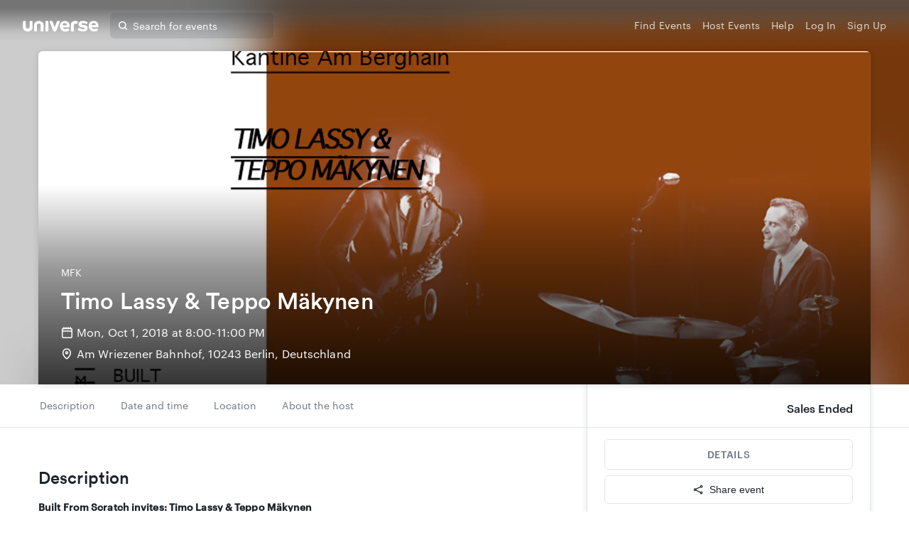

--- FILE ---
content_type: text/css
request_url: https://www.universe.com/fan/36.17101ad6ff8a089d8d1c.css
body_size: 10330
content:
.container-3NZL9{position:relative}.icon-Hxdpp{position:absolute;left:0;margin-left:12px;margin-top:12px}.icon-Hxdpp>svg{height:16px;width:16px}.icon-Hxdpp>svg path{fill:var(--color-ink-lighter)}.highlightedIcon-1qFUu{z-index:1}.highlightedIcon-1qFUu>svg g,.highlightedIcon-1qFUu>svg path{fill:var(--color-blue-dark)}.input-3AVE9{-webkit-appearance:none;padding-left:12px;padding-right:12px;display:block;width:100%;height:42px;box-sizing:border-box;border-radius:var(--border-radius-base);border:0;background:#fff;outline:none;box-shadow:0 0 0 1px var(--border-color);transition:box-shadow .25s;margin:0;font-size:16px;font-family:Graphik}.inputWithIcon-2yKTE{padding-left:36px}.inputWithEndIcon-MpChN{padding-right:36px}@media (max-width:971px){.input-3AVE9:focus{box-shadow:0 0 0 1px var(--color-blue-dark);border:none}}.input-3AVE9::-webkit-input-placeholder{color:var(--color-ink-lighter);font-size:16px}.input-3AVE9:-ms-input-placeholder,.input-3AVE9::-ms-input-placeholder{color:var(--color-ink-lighter);font-size:16px}.input-3AVE9::placeholder{color:var(--color-ink-lighter);font-size:16px}.endIcon-1xok2{position:absolute;right:0;top:0;padding-top:12px;padding-right:12px;height:100%}.clearIcon-yToMz{height:12px;width:12px;margin-top:3px;transition:all 85ms ease-in}svg.clearIcon-yToMz path{fill:var(--color-ink-lighter)}.clearIcon-yToMz:hover{cursor:pointer}.clearIcon-yToMz:hover path{fill:var(--color-ink-light)}
.container-3fRWk{width:100%;margin-top:0;height:100%}.locationIcon-1_qQ2{height:16px;width:16px}@media (min-width:972px){.locationIcon-1_qQ2{margin-top:5px}}.locationIcon-1_qQ2 path{fill:var(--color-ink-light)}.geosuggest__suggests{box-shadow:0 0 0 1px var(--color-blue-dark);border:none;font-size:16px;font-family:Graphik;border-bottom-left-radius:var(--border-radius-base);border-bottom-right-radius:var(--border-radius-base)}.geosuggest__suggests:after{content:"";display:block;background:url("https://images.universe.com/afe5c15a-a683-48ff-b00c-870a2220efa5/") 100% no-repeat #fff;background-size:120px 14px;height:16px;margin:4px .65em}@media (min-width:972px){.geosuggest__suggests{width:calc(100% - 1px)}.geosuggest__input:focus,.geosuggest__suggests{box-shadow:0 0 0 1px var(--border-color)}}.geosuggest__suggests--hidden{box-shadow:none}
.card-3wiQj{font-family:Graphik;border-radius:var(--border-radius-base);box-shadow:0 1px 8px 0 rgba(28,35,43,.15);background-color:var(--color-white);padding:24px}.header-2cP4F{font-family:var(--font-family-title);font-size:20px;font-weight:500;line-height:1;letter-spacing:normal;color:var(--color-ink);margin:0 0 8px}.header-2cP4F:first-child{margin:0 0 24px}.header-2cP4F.large-1slon{font-size:24px}.content-1_7rR{font-family:Graphik;font-size:14px;font-weight:400;line-height:1.43;letter-spacing:normal;color:var(--color-ink-light);margin-bottom:16px}
@-webkit-keyframes placeHolderShimmer-3LfdJ{0%{background-position:-450px 0}to{background-position:450px 0}}@keyframes placeHolderShimmer-3LfdJ{0%{background-position:-450px 0}to{background-position:450px 0}}.animatedMask-3Tx7h{-webkit-animation-duration:2s;animation-duration:2s;-webkit-animation-fill-mode:forwards;animation-fill-mode:forwards;-webkit-animation-iteration-count:infinite;animation-iteration-count:infinite;-webkit-animation-name:placeHolderShimmer-3LfdJ;animation-name:placeHolderShimmer-3LfdJ;-webkit-animation-timing-function:linear;animation-timing-function:linear;position:relative}
.loadingPlaceholder-F1nxB{width:100%}
.editTextButton-3uvMV>a{transition:opacity .5s linear;opacity:1;display:block;margin:16px 0 16px 16px;width:36px;height:36px;line-height:36px;font-size:25px;border-radius:var(--border-radius-base);background:var(--color-black);color:var(--color-white);-webkit-user-select:none;-moz-user-select:none;-ms-user-select:none;user-select:none;text-align:center;cursor:pointer}@media (min-width:752px){.editTextButton-3uvMV>a{opacity:.7}}.selector-1On4d{width:150px;text-align:left;background:#fff;padding:.5rem;border-radius:var(--border-radius-base);position:absolute;top:60px;opacity:0;transition:opacity .2s linear;box-shadow:0 7px 14px 0 rgba(0,0,0,.1),0 3px 10px 0 rgba(0,0,0,.15)}.selector-1On4d.closed-2itOQ{pointer-events:none}.selector-1On4d.expanded-1O6FX{opacity:1}.selector__option-3q96r{color:var(--color-ink);line-height:34px;font-size:14px;padding-left:.5rem;-webkit-user-select:none;-moz-user-select:none;-ms-user-select:none;user-select:none;border-radius:4px;cursor:pointer;font-family:Graphik}.selector__option-3q96r:hover{background:var(--color-space-darker)}.selector__option-3q96r.active-3RchZ{font-weight:500;color:var(--color-blue)}.selector__option-3q96r a{color:inherit;text-decoration:none}.selector__option-3q96r .Icon-3UO--{margin-right:.5rem;margin-top:9px}.selector__triangle-_mFXi{position:absolute;top:-8px;left:10px;width:0;height:0;border-left:10px solid transparent;border-right:10px solid transparent;border-bottom:10px solid var(--color-white)}.editTextButton--mobile-6v0aK select{display:block;padding-left:11px;margin:16px 0 16px 16px;width:36px;height:36px;line-height:36px;color:#fff;background:#000;border:none;-webkit-appearance:none;-moz-appearance:none;appearance:none;font-family:serif;font-size:25px}@media (min-width:752px){.editTextButton--mobile-6v0aK select{opacity:.7}}.editTextButton-3uvMV:hover>a{transition:opacity .2s linear;opacity:.5}.editTextButton-3uvMV>a:hover{transition:opacity .2s linear;opacity:1;text-decoration:none}
.editEventButton-2QuGI{height:36px;margin:16px 0 16px 16px;background:var(--color-black);color:var(--color-white);padding:8px;border-radius:var(--border-radius-base);cursor:pointer;display:flex;justify-content:center;align-items:center;font-family:Graphik;font-size:14px;line-height:20px}.editEventButton-2QuGI:hover{transition:opacity .2s linear;opacity:1}@media (min-width:752px){.editEventButton-2QuGI{opacity:.7}}.icon-2L8mC{margin-right:4px;width:18px;height:18px}.icon-2L8mC path{fill:var(--color-white)}
.overlay-2CScv{position:fixed;top:0;left:0;right:0;bottom:0;background-color:var(--color-overlay);z-index:3}.base-1VfVQ{position:absolute;top:25%;left:50%;-webkit-transform:translate(-50%);transform:translate(-50%);background:var(--color-white);border-radius:6px;outline:none;width:100%;max-height:100%;border:none}@media (min-width:460px){.base-1VfVQ{width:75%;max-width:550px}}
.shareButton-22cdA{display:flex;flex-direction:row;align-items:center;justify-content:center;cursor:pointer;padding:.8em;border:1px solid var(--color-orbit);border-radius:var(--border-radius-base);color:var(--color-ink);background:transparent}.shareButton-22cdA:hover{background:var(--color-space-darker)}.shareButton-22cdA svg{margin-right:.5rem}.header-dNE_7{display:flex;color:var(--color-ink);font-family:var(--font-family-title);font-size:20px;line-height:28px;font-weight:500;justify-content:space-between;align-items:center;margin-bottom:24px}.closeIcon-3-SKA{width:16px;height:16px;cursor:pointer}.closeIcon-3-SKA path{fill:var(--color-ink-light)}.closeIcon-3-SKA:hover path{fill:var(--color-ink-lighter)}.buttons-3IBPE{color:var(--color-ink)}.button-EIy2Y{display:flex;flex-direction:row;align-items:center;justify-content:center;cursor:pointer;padding:.8em;margin:0 0 16px;border:1px solid var(--color-orbit);border-radius:var(--border-radius-base)}.button-EIy2Y:hover{background:var(--color-space-darker)}.buttons-3IBPE button{display:block;width:100%}.button-EIy2Y svg{margin-right:8px}.buttons-3IBPE :last-child{margin-bottom:0}
.header-gJzhc{position:relative;background-size:cover;z-index:3;padding-top:72px}.header-gJzhc button{width:100%;margin:1rem 0 -1rem}.hero-2YET8{position:relative;margin:auto;max-width:var(--break-lg)}@media (min-width:752px){.hero-2YET8{width:var(--cover-width-sm)}}@media (min-width:972px){.hero-2YET8{width:var(--cover-width-md)}}@media (min-width:1172px){.hero-2YET8{width:var(--break-lg)}}.heroImage-1xZgd{background-size:cover;width:100%;height:40vw;position:relative}@media (min-width:752px){.heroImage-1xZgd{height:calc(var(--cover-width-sm) / var(--cover-ratio));border-top-left-radius:var(--border-radius-base);border-top-right-radius:var(--border-radius-base);box-shadow:0 1px 8px 0 rgba(28,35,43,.15)}}@media (min-width:972px){.heroImage-1xZgd{height:calc(var(--cover-width-md) / var(--cover-ratio))}}@media (min-width:1172px){.heroImage-1xZgd{height:calc(var(--break-lg) / var(--cover-ratio))}}.content-28N0y{width:100%;padding:24px 16px 32px;background:var(--color-white);font-family:Graphik}@media (min-width:752px){.content-28N0y{position:absolute;bottom:0;background:transparent!important;color:var(--color-white);padding:24px 32px 32px}}@media (min-width:1172px){.content-28N0y{padding:2rem}}.heading-39-uS{font-size:24px;line-height:1.19;font-family:var(--font-family-title);font-weight:500;margin-bottom:12px}@media (min-width:752px){.heading-39-uS{font-size:32px;color:var(--color-white);margin-bottom:14px}}.subheading-1x7iF{font-size:14px;line-height:1.14;text-transform:uppercase;color:var(--color-ink-light);margin-bottom:9px}@media (min-width:752px){.subheading-1x7iF{color:var(--color-white);margin-bottom:14px}}.location-1VjEV{display:flex;font-size:16px;line-height:1.38;color:var(--color-ink-light)}.location-1VjEV:first-of-type{margin-bottom:8px}@media (min-width:752px){.location-1VjEV{color:var(--color-white)}}.icon-3wk-G{height:16px;width:16px;margin:3px 6px 0 0}.icon-3wk-G path{fill:var(--color-ink-light)}@media (min-width:752px){.icon-3wk-G path{fill:var(--color-white)}}.placeholderContainer-23kKX{height:360.8px;width:100%;display:flex;align-items:flex-end;background:#fff}@media (min-width:972px){.placeholderContainer-23kKX{height:424.8px}}@media (min-width:1172px){.placeholderContainer-23kKX{height:540.8px}}.placeholder-vv5v-{width:var(--cover-width-sm);height:calc(var(--cover-width-sm) / var(--cover-ratio));background:#eee;position:relative;margin:0 auto;padding:0 0 24px 32px;border-top-left-radius:var(--border-radius-base);border-top-right-radius:var(--border-radius-base);display:flex;flex-direction:column;justify-content:flex-end;z-index:3}.placeholder-vv5v- div{margin:8px 0}@media (min-width:972px){.placeholder-vv5v-{width:var(--cover-width-md);height:calc(var(--cover-width-md) / var(--cover-ratio))}}@media (min-width:1172px){.placeholder-vv5v-{width:var(--break-lg);height:calc(var(--break-lg) / var(--cover-ratio))}}.heroPlaceholder-3uBqa{padding-top:72px;width:100%;display:flex;align-items:flex-end;background:#fff}.heroContentPlaceholder-1wm1Q{height:40vw;min-height:200px;background:#eee;max-width:var(--break-lg);border-top-left-radius:var(--border-radius-base);border-top-right-radius:var(--border-radius-base);z-index:3}.contentPlaceholder-2zrGE{border-bottom:solid 1px var(--color-orbit);padding:24px 16px 32px}.contentPlaceholder-2zrGE>:first-child{margin-bottom:16px}.contentPlaceholder-2zrGE>:nth-child(2){margin-bottom:23px}.contentPlaceholder-2zrGE>:nth-child(3){margin-bottom:12px}.coverPhoto__button__container-2VgLl{display:flex;align-items:center;justify-content:flex-start;position:absolute;bottom:0;z-index:4}@media (min-width:752px){.coverPhoto__button__container-2VgLl{bottom:auto;top:0}}
.container--pi7Q{border:solid 1px var(--color-orbit);box-shadow:0 0 8px var(--color-orbit);background-color:var(--color-white);border-radius:6px;overflow:hidden;display:flex;flex-direction:column}@media (min-width:752px){.container--pi7Q{border-top-right-radius:0;border-top-left-radius:0;margin-top:-1px;margin-bottom:-2px}}.calendar-3L9Eq{min-height:300px}
.reportEventButton-3prV2{display:flex;width:100%;margin-top:16px;justify-content:center;align-items:center;font-family:Graphik;font-size:14px;line-height:1.14;color:var(--color-ink-light);border:none;background:none;cursor:pointer;fill:var(--color-ink-light)}.reportEventButton-3prV2:disabled,.reportEventButton-3prV2:focus,.reportEventButton-3prV2:hover{color:var(--color-ink);fill:var(--color-ink);outline:none}.flagIcon-2q4KQ{margin:1.5px 4px}
.section-3OOFy{margin-top:32px;width:100%;font-family:Graphik;font-size:14px;line-height:1.5;color:var(--color-ink);word-wrap:break-word}@media (min-width:752px){.section-3OOFy{margin-top:56px}}@media (min-width:1172px){.timedEntry-wnZMY{margin-top:0}}.section-3OOFy:first-child{margin-top:0;padding-top:16px}@media (min-width:752px){.section-3OOFy:first-child{margin-top:40px}}.heading-3AIZs{font-family:var(--font-family-title);font-size:24px;font-weight:500;line-height:normal;color:var(--color-ink);margin-bottom:16px}@media (min-width:752px){.heading-3AIZs{font-size:24px}}
.container-2gXM1{width:100%;max-width:100%}.container-2gXM1 p{margin-bottom:15px}.container-2gXM1 iframe{width:100%}@media (max-width:752px){.container-2gXM1 iframe{height:100%}}.container-2gXM1 img{max-width:100%;height:auto}.collapsed-21kKs{position:relative;overflow:hidden}.button-3zR9o{all:unset;cursor:pointer;padding:8px 0;font-family:Graphik;color:var(--color-blue-dark)}.button-3zR9o:focus{outline:none}.button-3zR9o:hover{color:var(--color-blue-darker)}
.placeholder-f7uzC{margin-top:16px}@media (min-width:752px){.placeholder-f7uzC{margin-top:55px}}.placeholder-f7uzC>:first-child{margin-bottom:16px}.placeholder-f7uzC>:nth-child(5){margin-bottom:50px}.placeholder-f7uzC>*{margin:8px 0}
.container-MbhXF{display:flex;flex-direction:row;align-items:center;grid-gap:8px;gap:8px;padding-top:12px}@media (max-width:752px){.container-MbhXF{align-items:flex-start}}.textContainer-1Uas0{display:flex;flex-direction:row;grid-gap:8px;gap:8px}@media (max-width:752px){.textContainer-1Uas0{flex-direction:column}}.container-MbhXF svg{width:20px;height:20px;fill:#677077}@media (max-width:752px){.container-MbhXF svg{padding-top:3px}}.label-2JoYX{font-weight:400;color:#677077}.ageLimit-161He,.label-2JoYX{font-family:Graphik;font-size:16px;line-height:24px}.ageLimit-161He{font-weight:500;color:#737373}
.loading-spinner-49qIj{display:block;position:absolute;top:50%;left:50%;width:30px;height:30px;margin:-15px 0 0 -15px;border:3px solid var(--color-blue);border-radius:30px;opacity:0;color:transparent;-webkit-animation:pulsate-Z7nD4 .66s ease-out;animation:pulsate-Z7nD4 .66s ease-out;-webkit-animation-iteration-count:infinite;animation-iteration-count:infinite}@-webkit-keyframes pulsate-Z7nD4{0%{opacity:0;-webkit-transform:scale(.1);transform:scale(.1)}50%{opacity:1}to{opacity:0;-webkit-transform:scale(1.2);transform:scale(1.2)}}@keyframes pulsate-Z7nD4{0%{opacity:0;-webkit-transform:scale(.1);transform:scale(.1)}50%{opacity:1}to{opacity:0;-webkit-transform:scale(1.2);transform:scale(1.2)}}.gallery-20Jcq{display:flex;justify-content:space-between;overflow-x:auto;white-space:nowrap}.thumbnail__wrapper-1s-ee{margin:.5rem;background-color:var(--color-ink);opacity:.6;width:80px;height:80px;transition:opacity .2s var(--default-transition)}.thumbnail--selected-1t7Az,.thumbnail__wrapper-1s-ee:hover{opacity:1}.thumbnail-3duUz{cursor:pointer;width:80px;height:80px;-webkit-user-drag:none}.carousel-18q_l{overflow:hidden;display:flex;justify-content:space-between;font-size:2rem;position:absolute;top:0;left:0;height:100vh;width:100%;background-color:rgba(28,35,43,.9);color:var(--color-white);z-index:6}.carousel__center-1knRs{flex-direction:column;width:75vw;height:100%}.carousel__center-1knRs,.carousel__image-2QfJD{display:flex;justify-content:space-around;align-items:center}.carousel__image-2QfJD{height:70%}.carousel__image-2QfJD img{max-height:100%;max-width:100%}.carousel__thumbnails-s-2nz{display:flex;align-items:flex-end;max-width:70%}.carousel__left-2GZW5,.carousel__right-25DUq{display:flex;width:17.5vw;-webkit-user-select:none;-moz-user-select:none;-ms-user-select:none;user-select:none;align-items:center;z-index:4}.carousel__left-2GZW5{display:flex;justify-content:flex-start}.carousel__right-25DUq{display:flex;justify-content:flex-end}.carousel__close--button-2TLei{position:absolute;top:0;right:0;cursor:pointer;background:none;border:0;outline:none;z-index:4;color:var(--color-white)}.carousel__close--button-2TLei svg{margin:18px 18px 0;width:18px;height:18px}.carousel__chevron--button-FoKlZ{background:none;border:0;cursor:pointer;outline:none;width:128px;height:100%;z-index:4}.carousel__chevron--left-2VGnx{margin-bottom:6px;-webkit-transform:rotate(180deg);transform:rotate(180deg)}.carousel--mobile-3FP7a{display:flex;flex-direction:column;justify-content:space-between;position:absolute;top:0;left:0;height:100%;width:100%;background-color:rgba(28,35,43,.9);color:var(--color-white);z-index:4}.carousel__image__container--mobile-1i2Tx{height:100%;display:flex;justify-content:center;align-items:center}.carousel__image--mobile-3I0P2{width:100%}.carousel__close--mobile-3KZPe{display:flex;justify-content:center;align-items:center;position:absolute;top:0;right:0;margin:14px 14px 0;width:14px;height:14px;z-index:2}.carousel__navigation__left--mobile-1eJMZ{display:flex;align-items:center;position:absolute;top:0;left:5px;height:100vh;-webkit-transform:rotate(180deg);transform:rotate(180deg)}.carousel__navigation__right--mobile-2HiP6{display:flex;align-items:center;position:absolute;top:0;right:5px;height:100vh}.carousel__navigation__left--mobile-1eJMZ svg,.carousel__navigation__right--mobile-2HiP6 svg{margin-right:14px;width:25px;height:25px}.carousel__left-2GZW5 button,.carousel__right-25DUq button{text-align:right}.carousel__chevron--left-2VGnx svg,.carousel__chevron--right-37Bx0 svg{margin-right:14px;width:25px;height:25px}.carousel__chevron--left-2VGnx svg path,.carousel__chevron--right-37Bx0 svg path,.carousel__close--button-2TLei svg path,.carousel__navigation__left--mobile-1eJMZ svg path,.carousel__navigation__right--mobile-2HiP6 path{fill:var(--color-orbit)}.icon-2V5Wm:hover path{fill:var(--color-ink-light)}div::-webkit-scrollbar{height:5px}div::-webkit-scrollbar-track{border-radius:10px;-webkit-box-shadow:inset 0 0 6px rgba(28,35,43,.3)}div::-webkit-scrollbar-thumb{border-radius:10px;background-color:var(--color-orbit)}
.body-AiZ_J{display:flex;justify-content:flex-start;margin:0}@media (min-width:460px){.body-AiZ_J{margin:1rem 0 0}}.container-1JPxN{margin-right:.5rem;height:110px;width:110px;border-radius:var(--border-radius-base);overflow:hidden;cursor:pointer}@media (min-width:752px){.container-1JPxN{height:130px;width:130px}}@media (min-width:972px){.container-1JPxN{height:152px;width:152px}}.image-1uH9h{height:100%;margin:0;border-radius:var(--border-radius-base);transition:margin .2s ease-in-out,height .2s ease-in-out}.image-1uH9h:hover{height:calc(100% + 20px);margin:-10px}.container--more-1u8eW{position:relative;height:110px;width:110px;background:var(--color-ink);border-radius:var(--border-radius-base);overflow:hidden;cursor:pointer}@media (min-width:752px){.container--more-1u8eW{height:130px;width:130px}}@media (min-width:972px){.container--more-1u8eW{height:152px;width:152px}}@media (min-width:1172px){.container--more-1u8eW{height:152px;width:152px}}.image--more-1pJ4s{margin:0;height:100%;opacity:.4;transition:margin .2s ease-in-out,height .2s ease-in-out}.image--more-1pJ4s:hover{margin:-10px;height:calc(100% + 20px)}.label--more-1Fon-{position:absolute;top:50%;left:50%;width:100%;-webkit-transform:translateX(-50%) translateY(-50%);transform:translateX(-50%) translateY(-50%);font-size:1rem;font-family:Graphik;color:var(--color-white);letter-spacing:.13px;text-align:center}@media (min-width:460px){.label--more-1Fon-{font-size:14px}}.placeholder-ESEY0{margin-top:32px}@media (min-width:752px){.placeholder-ESEY0{margin-top:55px}}.imagePlaceholder-27ueh{height:110px;width:110px}@media (min-width:752px){.imagePlaceholder-27ueh{height:130px;width:130px}}@media (min-width:972px){.imagePlaceholder-27ueh{height:152px;width:152px}}.placeholder-ESEY0>:first-child{margin-bottom:16px;width:170px}
.mapContainer-J7aOi{position:relative;border-radius:6px}.map-2bFS_{border-radius:6px 6px 0 0;width:100%}@media (min-width:752px){.map-2bFS_{border-radius:6px}}.directions-21Pwa{position:relative;width:100%;font-family:Graphik;font-size:14px}.heading-16ouf{font-size:14px;font-weight:500;color:var(--color-ink);margin-bottom:.5rem}.copy-PM4MQ{line-height:1.5;color:var(--color-ink-light);margin-bottom:.5rem}.link-3upWE{color:var(--color-blue-dark);text-decoration:none;line-height:1.5}.link-3upWE:hover{color:var(--color-blue-darker)}.placeholder-2339D{margin-top:32px}@media (min-width:752px){.placeholder-2339D{margin-top:55px}}.placeholder-2339D>:first-child{margin-bottom:16px}
.container-2a9I2{width:32px;height:32px;border-radius:50%;display:flex;justify-content:center;align-items:center;color:var(--color-white)}
.columnContainer-eIJDc,.rowContainer-Molhe{display:flex;flex-wrap:wrap;font-family:Graphik;font-size:14px;line-height:1.5;color:var(--color-ink)}.columnContainer-eIJDc{flex-direction:column}.rowContainer-Molhe{flex-direction:row}.avatar-2N471{width:48px;height:48px;box-shadow:0 0 3px 0 rgba(0,0,0,.2);font-size:18px}.rowInfo-YvmgQ{padding-left:1rem;max-width:calc(100% - 64px);width:100%}.heading-11Y7e{font-size:16px}.bsiSubheading-f5HBn,.heading-11Y7e{font-weight:500;line-height:1.5;color:var(--color-ink)}.bsiRow-1XbrC,.bsiSubheading-f5HBn{font-size:14px}.bsiEmail-35Q_M{font-size:14px;margin-bottom:8px}.subheading-3Fztj{font-size:14px;color:var(--color-ink-light);margin-bottom:4px}.columnInfo-2XiWy{padding-top:.5rem}.description-2DZU0{margin-bottom:8px}.link-1WeMf{cursor:pointer;color:var(--color-blue-dark);text-decoration:none}.link-1WeMf:hover{color:var(--color-blue-darker)}.placeholder-3FL-F{margin-top:32px}@media (min-width:752px){.placeholder-3FL-F{margin-top:55px}}.placeholder-3FL-F .info-kFO6r>*{margin:8px 0}.placeholder-3FL-F .info-kFO6r>:nth-child(2),.placeholder-3FL-F>:first-child{margin-bottom:16px}
.navPlaceholder-3pqfv{width:100%;height:60px}.nav-10TS6{position:relative;background:var(--color-white);border-bottom:1px solid var(--color-orbit)}.navContainer-5d9ks{margin:auto;display:grid;grid-template-rows:60px;grid-template-columns:repeat(7,1fr) 400px;grid-template-areas:"main main main main main main main sidebar";grid-gap:32px;padding:0 32px}@media (min-width:1172px){.navContainer-5d9ks{width:var(--break-lg);padding:0}}.sticky-2-EWV{position:fixed;width:100%;top:0;z-index:2}.sidebar-1e1Cd{height:80%;grid-area:sidebar}.menu-3S1UT{grid-area:main;display:flex;align-items:center;padding:0;list-style-type:none}.menuItem-2lMHl{font-family:Graphik;font-size:14px;line-height:1.14;color:var(--color-ink-light);margin-right:32px;border:none;background:none;padding:16px 2px;position:relative;cursor:pointer}.menuItem-2lMHl:focus,.menuItem-2lMHl:hover{color:var(--color-blue-dark);outline:none}.menuItem-2lMHl.focus-visible-3uY_3,.menuItem-2lMHl:focus-visible{outline:solid var(--color-blue);border-radius:var(--border-radius-base)}.menuItem-2lMHl:before{content:"";padding:30px 41px;position:absolute;top:50%;left:50%;-webkit-transform:translate(-50%,-50%);transform:translate(-50%,-50%)}.menuItemActive-uVWsB{color:var(--color-blue-dark)}.menuItemActive-uVWsB:after{content:"";border:1px solid var(--color-blue);position:absolute;top:54px;left:0;width:100%}.placeholder-3qALz{grid-area:main;display:flex;align-items:center}.placeholder-3qALz>*{margin-right:24px}
.container-2rDkA{display:flex;font-weight:500}.container-2rDkA>:last-child{margin-left:4px}.container-2rDkA>:first-child{margin-left:0}.container-2rDkA.free-1ASHH>:first-child,.free-1ASHH>:first-child{color:var(--color-teal-dark)}.free-1ASHH.notAvailable-2yL8s>:first-child,.notAvailable-2yL8s{color:var(--color-ink);font-size:16px}.priceRange-1JG6R{font-size:16px}
.container-3e61n{font-family:Graphik;font-size:14px;font-weight:500;letter-spacing:var(--button-letter-spacing);-webkit-font-smoothing:antialiased;border-radius:var(--border-radius-base);border:none;cursor:pointer;padding:12px 16px;transition:.2s ease;display:flex;justify-content:center;width:100%}.container-3e61n:focus{outline:none}.disabled-1wgPW{color:var(--color-ink-lighter);background:var(--color-space);cursor:default}.disabled-1wgPW,.tertiary-YdVaH{border:solid 1px var(--border-color)}.tertiary-YdVaH{background-color:var(--color-white);color:var(--color-ink-light)}.tertiary-YdVaH:active,.tertiary-YdVaH:hover{color:var(--color-ink)}.tertiary-YdVaH.focus-visible-1Im-t,.tertiary-YdVaH:focus-visible{transition:none;border:2px solid #fff;box-shadow:0 0 0 2px #3a66e5;outline:solid var(--color-blue);border-radius:var(--border-radius-base)}.secondary-2CZ6z{background-color:var(--color-white);color:var(--color-blue-dark);border:solid 1px var(--color-blue-dark)}.secondary-2CZ6z:active,.secondary-2CZ6z:hover{color:var(--color-white);background:var(--color-blue-dark)}.secondary-2CZ6z.focus-visible-1Im-t,.secondary-2CZ6z:focus-visible{transition:none;border:2px solid #fff;box-shadow:0 0 0 2px #3a66e5;outline:solid var(--color-blue);border-radius:var(--border-radius-base)}.primary-1Aaqs{background-color:var(--color-blue-dark);color:var(--color-white)}.primary-1Aaqs:active,.primary-1Aaqs:hover{background:var(--color-blue-darker)}.primary-1Aaqs.focus-visible-1Im-t,.primary-1Aaqs:focus-visible{transition:none;border:2px solid #fff;box-shadow:0 0 0 2px #3a66e5;outline:solid var(--color-blue);border-radius:var(--border-radius-base)}.alertIcon-1_7FR{margin-right:8px}
.container-20ac1{border-left:solid 1px var(--border-color);border-right:solid 1px var(--border-color);border-bottom:solid 1px var(--border-color);border-bottom-left-radius:var(--border-radius-base);border-bottom-right-radius:var(--border-radius-base);box-shadow:0 0 8px var(--border-color);background-color:var(--color-white);min-height:125px;font-family:Graphik}.price-2k757{display:flex;justify-content:space-between;padding:24px 24px 16px;color:var(--color-ink);height:60px}.content-xd-Fr{border-top:solid 1px var(--border-color);padding:16px 24px 24px}.content-xd-Fr button+button{font-size:14px;margin:8px 0 0;width:100%}.noEvent-1xkfP{margin-bottom:16px;color:var(--color-ink);text-align:center}.info-3hQsJ{transition:max-height .2s ease-in-out,opacity .2s ease-in-out,min-height .2s ease-in-out;min-height:0;max-height:200px;opacity:1;overflow:hidden}.info-3hQsJ.empty-6H1CQ{max-height:0;opacity:0}.title-28-3X{font-family:var(--font-family-title);font-weight:500;font-size:20px;margin-bottom:1rem;color:var(--color-ink)}.location-2RXzQ,.time-1kP4a{color:var(--color-ink-light);font-size:14px;display:flex}.time-1kP4a{margin-bottom:.5rem}.location-2RXzQ{margin-bottom:1rem}.time__icon-nEjGi{height:14px;width:14px;margin:2px 8px 0 0}.location__icon-ep6SU{height:14px;width:12px;margin:2px 8px 0 2px}.location__icon-ep6SU path,.time__icon-nEjGi path{fill:var(--color-ink-light)}.placeholder-32AY6{border-left:solid 1px var(--border-color);border-right:solid 1px var(--border-color)}.comingSoonText-X19YY{color:var(--color-green-100);font-size:14px}.dateText-1JuSQ{padding-top:8px;padding-bottom:1rem;color:var(--color-ink);font-size:20px;font-family:var(--font-family-title)}.startsInText-1UHm2{font-size:16px;color:var(--color-ink-light);padding-bottom:1rem}@media (max-width:1171px){.startsInText-1UHm2{padding-bottom:0;padding-right:1rem}}@media (max-width:1171px){.fanReminderFooter-2fsKX{display:flex;justify-content:space-between}}.orderFeeDisclaimer-26oOy{padding:0 24px 16px;font-size:16px;line-height:24px}.divider-1Gqad{border-color:#e2e5e7;display:block;height:1px;border:0;border-top:1px solid #e2e5e7;margin:1em -24px;clear:both}
.modalOverlay-2foYz{position:fixed;top:0;left:0;right:0;bottom:0;z-index:5}.modalBase-3QllG{box-sizing:border-box;position:absolute;top:40%;right:0;padding:1rem;outline:none;width:100%}@media (min-width:752px){.modalBase-3QllG{top:15%;max-width:400px}}.banner-XsbkX{border-radius:6px;background:var(--color-teal);padding:1rem;color:#fff;display:flex;align-items:center;opacity:0;-webkit-animation:fadeOut-2V9AV 2s ease-out;animation:fadeOut-2V9AV 2s ease-out}@-webkit-keyframes fadeOut-2V9AV{0%,70%{opacity:1}to{opacity:0}}@keyframes fadeOut-2V9AV{0%,70%{opacity:1}to{opacity:0}}.icon-2jJNO{height:18px;width:18px;margin-right:8px}.icon-2jJNO path{fill:var(--color-white)}.heading-JfQrg{font-family:Graphik;font-size:14px}
.container-Nl1QG{display:flex;align-items:center;justify-content:center;padding:1rem;background:var(--color-space-darker);border-radius:var(--border-radius-base);cursor:pointer;transition:background .2s ease;border:none;font-size:var(--font-size-small);line-height:1.15;-webkit-user-select:none;-moz-user-select:none;-ms-user-select:none;user-select:none}.container-Nl1QG:focus,.container-Nl1QG:hover{background:var(--color-orbit)}.container-Nl1QG:focus{outline:none}.container-Nl1QG:disabled{background:var(--color-space);text-decoration:line-through}.container-Nl1QG:disabled,.container-Nl1QG:disabled div{color:var(--color-ink-lighter)}.container-Nl1QG:disabled:hover{cursor:not-allowed}.content-3wO74{display:flex;flex-direction:column;align-items:flex-start}.date-1E4xN{margin-bottom:4px;font-weight:500;color:var(--color-ink);text-align:left}.time-ISt0m{color:var(--color-ink-light)}
.container-3RJpY{display:grid;grid-template-columns:1fr 1fr;grid-gap:16px;margin-bottom:0}@media (min-width:460px){.container-3RJpY{margin-bottom:-1rem}}@media (min-width:752px){.container-3RJpY{grid-template-columns:145px 145px 145px 145px}}.showMoreLessItems-349Xs{display:flex;justify-content:center;align-items:center;min-height:62px;background:var(--color-space-darker);border-radius:var(--border-radius-base);cursor:pointer;padding:1rem;border:none;-webkit-user-select:none;-moz-user-select:none;-ms-user-select:none;user-select:none;transition:background .2s ease}.showMoreLessItems-349Xs:hover{background:var(--color-orbit)}.showMoreLessItemsText-3OQTO{display:flex;flex-direction:row;align-items:center;color:var(--color-blue);font-size:14px;-webkit-user-select:none;-moz-user-select:none;-ms-user-select:none;user-select:none;line-height:1.15;transition:color .2s ease}.showMoreLessItems-349Xs:hover .showMoreLessItemsText-3OQTO{color:var(--color-blue-darker)}.arrowIcon-29rGF{-webkit-transform:rotate(90deg);transform:rotate(90deg);height:10px;width:16px;margin-left:8px}.arrowIcon-29rGF.open-17Y_Q{-webkit-transform:rotate(270deg);transform:rotate(270deg)}.arrowIcon-29rGF path{fill:var(--color-blue)}.placeholder-2HQ9s{margin-top:32px}@media (min-width:752px){.placeholder-2HQ9s{margin-top:55px}}.placeholder-2HQ9s>:first-child{margin-bottom:16px}
.container-1ZQE-{display:grid;grid-template-columns:1fr 1fr;grid-gap:16px;margin-bottom:0}@media (min-width:460px){.container-1ZQE-{margin-bottom:-1rem}}@media (min-width:752px){.container-1ZQE-{grid-template-columns:145px 145px 145px 145px}}.calendar-3GYQO{min-height:300px}.calendar-3GYQO iframe{box-shadow:none!important;border:1px solid var(--color-orbit)!important}@media (min-width:1172px){.calendar-3GYQO iframe{width:856px!important;height:524px!important;-webkit-transform:scale(.86);transform:scale(.86);-webkit-transform-origin:0 50px;transform-origin:0 50px}}.calendarWithFilter-1bvsL{min-height:300px}.calendarWithFilter-1bvsL iframe{box-shadow:none!important;border:1px solid var(--color-orbit)!important}@media (min-width:972px){.calendarWithFilter-1bvsL iframe{width:856px!important;height:605px!important;-webkit-transform:scale(.86);transform:scale(.86);-webkit-transform-origin:0 50px;transform-origin:0 50px}}
.container-1Pbv2{display:block}.tag-1YhpU{font-family:Graphik;font-size:14px;text-transform:capitalize;color:var(--color-ink-light);padding:8px;background:var(--color-space-darker);border-radius:var(--border-radius-base);cursor:pointer;transition:background .2s ease;margin:0 8px 8px 0;border:none;-webkit-user-select:none;-moz-user-select:none;-ms-user-select:none;user-select:none}.tag-1YhpU:hover{background:var(--color-orbit)}.tag-1YhpU:focus{outline:none}.tag-1YhpU.focus-visible-3Q5rN,.tag-1YhpU:focus-visible{outline:solid var(--color-blue);border-radius:var(--border-radius-base)}.placeholder-3_fwJ{margin-top:32px}@media (min-width:752px){.placeholder-3_fwJ{margin-top:55px}}.placeholder-3_fwJ>:first-child{margin-bottom:16px}.placeholderContent-3bajj{display:flex}.placeholderContent-3bajj div{margin-right:8px}
.link-5anYV{font-family:Graphik;font-size:14px;color:var(--color-blue-dark);padding:0;margin-top:32px;background:none;border:none;cursor:pointer}.link-5anYV:focus{outline:none}.link-5anYV:hover{color:var(--color-blue-darker)}@media (min-width:752px){.link-5anYV{margin-top:56px}}.header-373B7{display:flex;color:var(--color-ink);font-family:var(--font-family-title);font-size:20px;font-weight:500;justify-content:space-between;align-items:center;margin-bottom:12px}.closeIcon-2on1f{width:12px;height:12px;cursor:pointer}.closeIcon-2on1f:hover path{fill:var(--color-ink-light)}.body-qsRnz{font-family:Graphik;color:var(--color-ink);font-size:14px;line-height:22px}.body-qsRnz p{margin:16px 0 24px}.buttonContainer-1C86I{display:flex;flex-direction:row-reverse}.buttonContainer-1C86I button{font-family:Graphik;font-size:16px;height:44px;background:var(--color-blue-dark);transition:background .2s ease;border-radius:var(--border-radius-base);color:var(--color-white);border:none;-webkit-user-select:none;-moz-user-select:none;-ms-user-select:none;user-select:none;cursor:pointer;padding:0 12px}.buttonContainer-1C86I button:hover{background:var(--color-blue-darker)}.buttonContainer-1C86I button:focus{outline:none}@media (min-width:752px){.buttonContainer-1C86I button{font-size:14px;height:36px}}
.container-2OiPd{display:flex;font-family:Graphik;background:var(--color-white);justify-content:space-between;box-shadow:0 -5px 13px 0 var(--box-shadow-color);position:fixed;width:100%;bottom:0;z-index:2;align-items:center}@media (max-width:1171px){.container-2OiPd{height:auto;display:block}}.container-2OiPd button{min-width:160px;margin-left:auto}.noEvent-13Ghh{color:var(--color-ink);font-size:14px;margin-top:4px}.header-3RqT5{padding:24px 24px 16px}.price-O-L_D{display:flex;justify-content:space-between;color:var(--color-ink);line-height:24px}.orderFeeDisclaimer-22IxB{padding:8px 0 0;font-size:14px;line-height:20px}.orderFeeDisclaimer-22IxB b{font-size:16px}.content-2vmT1{border-top:solid 1px var(--border-color);padding:16px 24px 24px}
.attractionModalBase-1O-r-{display:flex;flex-direction:column;align-items:flex-start;position:absolute;top:0;left:calc(50% - 8px);-webkit-transform:translate(-50%);transform:translate(-50%);background:var(--color-white);outline:none;width:calc(100% - 16px);max-height:calc(100% - 48px);border:none;border-radius:12px;box-shadow:0 7px 14px 0 var(--color-overlay-lighter),0 3px 10px 0 var(--color-overlay-medium);margin:24px 8px}@media (min-width:460px){.attractionModalBase-1O-r-{width:75%;max-width:560px;margin-top:80px;max-height:calc(100% - 108px)}}.attractionModalHero-1N8to{width:100%;height:202px;min-height:202px;border-top-left-radius:inherit;border-top-right-radius:inherit}@media (min-width:460px){.attractionModalHero-1N8to{height:258px;min-height:258px}}@media (min-width:752px){.attractionModalHero-1N8to{height:315px;min-height:315px}}.attractionModalButtonContainer-2JO3b{display:flex;justify-content:flex-end;width:calc(100% - 16px);padding-top:16px;background-color:transparent}.attractionModalCloseButton-2S2Fl{font-family:Graphik;font-size:14px;font-weight:500;letter-spacing:var(--button-letter-spacing);-webkit-font-smoothing:antialiased;width:36px;height:36px;border:none;cursor:pointer;transition:.2s ease;background-color:var(--color-ink);border-radius:var(--border-radius-base);opacity:.4;display:flex;justify-content:center;align-items:center}.attractionModalCloseButton-2S2Fl:focus{outline:none}.attractionModalCloseButton-2S2Fl svg{width:20px;height:20px;-webkit-transform:scale(20px);transform:scale(20px)}.attractionModalCloseButton-2S2Fl path{fill:var(--color-white)}.attractionModalContent-132xw{overflow-y:auto;padding:24px;width:calc(100% - 48px)}.attractionModalWidgetContainer-2MXJ4{margin-bottom:24px}.attractionModalHeading-dfnak{font-family:var(--font-family-title);font-size:20px;font-weight:500;line-height:28px;letter-spacing:normal;color:var(--color-ink);margin:0 0 16px}.attractionModalBio-3dBCm{color:var(--color-ink-light);font-family:Graphik;font-size:14px;font-style:normal;font-weight:400;line-height:20px;margin:0 0 24px;word-wrap:break-word;white-space:pre-line}.socialMedia-2DZR9{display:flex;justify-content:flex-start;align-items:center;grid-gap:16px;gap:16px}.socialMedia-2DZR9 path{fill:var(--color-black)}.lockScroll-1UzOs{overflow:hidden}.customOverlay-28uHf{background-color:var(--color-overlay-dark)}
.eventSubSectionWrapper-1IvEm:not(:first-child){margin-top:32px}.eventSubSectionHeaderContainer-1xwgT{display:flex;align-items:center;justify-content:space-between}.eventSubSectionTitle-2ZIsb{font-family:var(--font-family-title);line-height:28px;font-weight:500;margin-bottom:16px}.viewAllButton-ABjN6{display:flex;align-items:center;background-color:transparent;border:none;outline:none;font-family:Graphik;font-weight:500;font-size:14px;line-height:20px;color:var(--color-blue-dark);cursor:pointer}.viewAllButton-ABjN6 .icon-10DPR{margin-left:9px}.icon-10DPR path{fill:var(--color-blue-dark)}.rotate-139Dc{-webkit-transform:rotate(90deg);transform:rotate(90deg)}
.attractionImage-1SuIc{width:100%;border-radius:var(--border-radius-base);height:138px;-o-object-fit:cover;object-fit:cover}
.headlinerCardWrapper-3YEWp{display:flex;flex-direction:column;justify-content:space-between;max-width:369px;min-height:295px;box-shadow:0 1px 8px 0 var(--color-overlay-medium);border-radius:var(--border-radius-base)}.headlinerDescriptionWrapper-3cIiU{margin:16px 0;padding:0 24px}.headlinerCardDescription-Ouk9f{display:-webkit-box;-webkit-line-clamp:6;-webkit-box-orient:vertical;overflow:hidden;text-overflow:ellipsis;width:100%;padding-top:6px;font-family:Graphik;font-size:14px;color:var(--color-ink-light);line-height:1.37}.headlinerCardImage-3C2Ur{border-bottom-left-radius:unset;border-bottom-right-radius:unset;max-width:369px;height:180px;-o-object-fit:cover;object-fit:cover}.readMoreBtn-1xb59{background-color:unset;border:none;border-top:1px solid var(--color-orbit);padding:16px 24px;font-family:Graphik;line-height:20px;font-weight:500;font-size:14px;color:var(--color-ink);text-align:left}.readMoreBtn-1xb59:hover{cursor:pointer}.headlinerCardWidget-3YmDC{margin:12px 0;width:100%;height:116px}.headlinerCardWidget-3YmDC div,.headlinerCardWidget-3YmDC iframe{height:100%}.headlinerCardWidget-3YmDC::-webkit-scrollbar{width:5px}.attractionCardTitle-3QPXz{margin-top:8px;text-align:left;font-family:var(--font-family-title);font-size:16px;font-weight:500;color:var(--color-ink)}.attractionCardWrapper-3BGfn{border:none;background-color:unset;cursor:pointer;min-height:135px;padding:0}.attractionCardContainer-3tSYX{height:100%;text-decoration:none}
.attractionsSectionContainer-3WagH{overflow:hidden;margin-top:24px}.attractionSingleSubSection-3NExp h2{font-size:24px}.headlinerAttractionsSubSectionContainer-35fAt{display:grid;grid-gap:16px;gap:16px;grid-template-columns:49% 49%;padding:8px}@media (min-width:460px) and (max-width:600px){.headlinerAttractionsSubSectionContainer-35fAt{grid-template-columns:100%;padding:0 60px 0 0}}@media (max-width:459px){.headlinerAttractionsSubSectionContainer-35fAt{grid-template-columns:100%}}.headlinerAttractionsSubSectionContainer-35fAt::-webkit-scrollbar{display:none}.attractionsSubSectionContainer-2Y6g5{display:grid;grid-template-columns:repeat(5,1fr);grid-gap:16px;gap:16px}@media (max-width:971px){.attractionsSubSectionContainer-2Y6g5{grid-template-columns:repeat(2,1fr)}}
.event-23mEU{width:100%}.eventInfo-1j43R{margin:auto;margin-bottom:32px;padding:0 16px;display:grid;grid-template-columns:1fr;grid-template-areas:"main";border-top:1px solid var(--color-orbit)}@media (min-width:752px){.eventInfo-1j43R{padding:0;width:var(--cover-width-sm);border:none!important}}@media (min-width:972px){.eventInfo-1j43R{width:var(--cover-width-md);margin-bottom:56px}}@media (min-width:1172px){.eventInfo-1j43R{grid-template-columns:repeat(7,1fr) 400px;grid-template-areas:"main main main main main main main . ";grid-gap:16px;width:var(--break-lg)}}.leftColumn-3ffNP{grid-area:main;overflow:auto}
.logo-3EqZw{top:5vh;position:absolute;z-index:5}.logo-3EqZw svg{width:150%;height:150%}.logo-3EqZw:hover{-webkit-filter:drop-shadow(0 2px 6px rgba(0,0,0,.12));filter:drop-shadow(0 2px 6px rgba(0,0,0,.12))}.notFound__topper-2A2Ik{position:absolute;top:0;left:0;right:0;height:114px;background:linear-gradient(rgba(79,117,132,.7),rgba(79,117,132,.09) 70%,rgba(79,117,132,0) 95%) no-repeat;z-index:2}.notFound-DcayF{height:100vh;margin-top:-121px;display:flex;justify-content:center;align-items:center;-webkit-font-smoothing:antialiased;font-family:Proxima Nova,proxima-nova,sans-serif}.notFound__background-2wkj1{background:url(/fan/370a24d9bf85176013121027f8cf382b.png) 50% no-repeat;position:absolute;top:0;left:0;width:100%;height:100%;background-size:cover;z-index:1;clear:both}.notFound__message-3_st8{position:absolute;top:44%;left:50%;-webkit-transform:translateX(-50%) translateY(-50%);transform:translateX(-50%) translateY(-50%);width:690px;max-width:75%;color:var(--color-white);text-align:center;z-index:8}.notFound__message-3_st8 h1{line-height:1.25;text-align:left;font-size:66px}.notFound__message-3_st8 img{display:inline-block;vertical-align:middle;margin-left:10px;margin-right:5px}.notFound__credit-152V1{position:absolute;bottom:20px;text-align:center;z-index:8}.notFound__credit-152V1 a{color:var(--color-white);opacity:.6;font-size:13px;transition:opacity .2s linear;text-decoration:none}.notFound__message-3_st8 p{font-size:26px;line-height:1.4;text-align:left;margin-top:0}.notFound__message-3_st8 p a{color:var(--color-white);text-decoration:underline}.notFound__credit-152V1 a:hover{opacity:.9;text-decoration:underline}
.container-3HHDQ{position:relative}.overlay-5Fiog{left:0;background-color:rgba(28,35,43,.9)}.content-2True,.overlay-5Fiog{right:0;top:0;bottom:0;position:fixed}.content-2True{-webkit-transform:translate(100%);transform:translate(100%);background:var(--color-white);overflow-y:auto;width:250px;transition:-webkit-transform .15s cubic-bezier(.645,.045,.355,1);transition:transform .15s cubic-bezier(.645,.045,.355,1);transition:transform .15s cubic-bezier(.645,.045,.355,1),-webkit-transform .15s cubic-bezier(.645,.045,.355,1);padding-top:14px}@media (min-width:752px){.content-2True{padding-top:28px}}.shown-3v_WD{-webkit-transform:translate(0);transform:translate(0)}.link-2s5LX{font-family:Graphik;color:var(--color-ink);text-decoration:none}.linkContent-3qeF5{padding:10px 12px;margin:4px 12px;border-radius:6px}.linkContent-3qeF5:hover{background-color:var(--color-space-darker)}.separator-47TAx{border-top:1px solid var(--color-orbit)}
.logo-2CRrP{color:var(--color-blue-dark);margin:12px 0 10px 24px}.close-3Wzs7{position:absolute;top:12px;right:12px;cursor:pointer}.bottom-10ZsT{bottom:0;position:absolute;width:100%}.bottom-10ZsT a{color:var(--color-ink-light)}
.container-3PtFF{position:relative}.wrapper-2rS_c{left:50%;-webkit-transform:translateX(-75%);transform:translateX(-75%)}.content-3-SZu,.wrapper-2rS_c{position:absolute;min-width:200px;max-width:300px}.content-3-SZu{margin-left:auto;margin-right:auto;left:0;right:0;margin-top:7px;box-shadow:0 1px 8px 0 rgba(28,35,43,.15);z-index:1;padding:6px 1px;background-color:var(--color-white);border-radius:8px}.arrow-1GX23{position:absolute;border-width:0 11px 11px;border-bottom-color:var(--color-white);border-right-color:transparent;border-left-color:transparent;border-style:solid;margin-top:-16px;margin-left:138px}.link-q9jZr{font-family:Graphik;color:var(--color-ink);text-decoration:none}.linkContent-dP24u{padding:10px;margin:4px 6px;border-radius:6px}.linkContent-dP24u:hover{background-color:var(--color-space-darker)}.separator-bRog0{border-top:1px solid var(--color-orbit)}
.userDropdown-2z1ki{top:3px}.helpDropdown-3vx29,.hostEventsDropdown-3h4uV{margin-top:-22px}
.search-3a2Vu{flex:1}.searchInputContainer-3fx5T{position:relative;display:flex;align-items:center;color:var(--color-white)}.desktopSearch-3W7LP,.mobileSearch-16H5P{-webkit-appearance:none;padding:0 12px 0 32px;height:36px;box-sizing:border-box;border-radius:var(--border-radius-base);outline:none;font-size:14px;font-family:Graphik}.desktopSearch-3W7LP{width:230px;border:0;color:var(--color-white);background-color:var(--color-overlay-light);transition:background-color .15s var(--default-transition),color .15s var(--default-transition)}.desktopSearch-3W7LP:hover{background-color:hsla(0,0%,100%,.1)}.desktopSearch-3W7LP:focus{background-color:var(--color-white);color:var(--color-ink)}.mobileSearch-16H5P{width:100%;border:1px solid var(--border-color)}.desktopSearch-3W7LP::-webkit-input-placeholder{color:var(--color-white)}.desktopSearch-3W7LP:-ms-input-placeholder,.desktopSearch-3W7LP::-ms-input-placeholder{color:var(--color-white)}.desktopSearch-3W7LP::placeholder{color:var(--color-white)}.desktopSearch-3W7LP:focus::-webkit-input-placeholder,.mobileSearch-16H5P::-webkit-input-placeholder{color:var(--color-ink-lighter)}.desktopSearch-3W7LP:focus:-ms-input-placeholder,.desktopSearch-3W7LP:focus::-ms-input-placeholder,.mobileSearch-16H5P:-ms-input-placeholder,.mobileSearch-16H5P::-ms-input-placeholder{color:var(--color-ink-lighter)}.desktopSearch-3W7LP:focus::placeholder,.mobileSearch-16H5P::placeholder{color:var(--color-ink-lighter)}.searchButton-1C3BV{background:none;border:none;padding:0;margin:0;cursor:pointer;display:inline-flex;align-items:center;justify-content:center;color:var(--color-white)}.searchButton-1C3BV:focus{color:var(--color-blue-dark)}.searchIcon-1gkSx{position:absolute;left:12px}.searchIcon-1gkSx>svg path{fill:currentColor}.searchIcon-1gkSx>svg{height:12px;width:12px}.desktopSearch-3W7LP:focus+.searchIcon-1gkSx,.mobileSearch-16H5P+.searchIcon-1gkSx{color:var(--color-blue-dark)}
.container-2glu-{top:0;position:absolute;color:var(--color-white);box-sizing:border-box;width:100%;padding:0 16px;z-index:5;font-family:Graphik;font-size:14px;background-color:var(--color-blue-dark)}@media (min-width:752px){.container-2glu-{padding:0 32px}}.container-2glu-.transparent-3KvXP{background-color:transparent}.container-2glu-.sticky-3r8YG{position:fixed}.container-2glu-.shadow-2fkSW{background-image:linear-gradient(-180deg,rgba(58,58,58,.6) 16%,rgba(58,58,58,.06) 65%,transparent 81%)}.content-r2660{margin:0 auto;height:72px;display:flex;align-items:center;justify-content:space-between}.logoContainer-2R-XB{margin:0 auto;padding-top:4px;padding-left:24px}@media (min-width:972px){.logoContainer-2R-XB{margin:0 16px 0 0;padding-left:0}}.logoContainer-2R-XB.showSearchBar-1QjIq{padding-left:0}.logoContainer-2R-XB svg{color:var(--color-white)}.logoContainer-2R-XB svg path{fill:currentColor}.links-3O0bA,.rightSide-2AFhs{display:flex}.link-1f1hy>a{box-sizing:border-box;display:inline-block;height:72px;line-height:72px;margin:0 8px;font-family:Graphik;color:var(--color-white);text-decoration:none;opacity:.8}.link-1f1hy>a:active,.link-1f1hy>a:hover{opacity:1;border-bottom:3px solid var(--color-white)}.link-1f1hy:last-child>a{margin-right:0}.viewer-2gguR{margin-left:16px;display:inline-flex;align-items:center;cursor:pointer;outline:none}.name-1puXF{margin-left:8px;margin-bottom:2px;opacity:.8}.viewer-2gguR:active .name-1puXF,.viewer-2gguR:hover .name-1puXF{opacity:1}.search-1bvvU{width:20px;height:20px}.search-1bvvU:hover{cursor:pointer}.searchButton-2_6UX{background:none;border:none;padding:0;margin:0;cursor:pointer;display:inline-flex;align-items:center;justify-content:center;color:var(--color-white)}.searchButton-2_6UX:focus{color:var(--color-blue-dark)}.hamburger-WUb99{width:20px;height:14px}.hamburgerhover-2f4bP{cursor:pointer}
.container-1xaBQ{margin-top:-18px}.chevron-3vSvt{position:relative;left:calc(100% - 20px);top:32px;width:8px;transition:-webkit-transform .15s linear;transition:transform .15s linear;transition:transform .15s linear,-webkit-transform .15s linear;-webkit-transform:rotate(90deg);transform:rotate(90deg)}.select-3R8WV{font-size:16px;font-family:Graphik;padding:0 8px;-webkit-appearance:none;display:block;width:100%;box-sizing:border-box;margin:0;border-radius:6px;border:0;background:#fff;outline:none;box-shadow:0 0 0 1px var(--color-orbit);transition:box-shadow .25s;height:42px}.select-3R8WV:focus{box-shadow:0 0 0 1px var(--color-blue-dark)}label[for=language]{display:block;font-family:Graphik;font-weight:400;font-size:14px;line-height:20px;margin-bottom:-10px}
.container-3dfAC{font-family:Graphik;background:var(--color-white);color:var(--color-ink)}.container-3dfAC a{text-decoration:none}.copyright-2bBFy a{color:var(--color-ink-light)}.socialMedia-1vfNA>a{margin-left:0;margin-right:16px}@media (min-width:752px){.socialMedia-1vfNA>a{margin-left:16px;margin-right:0}}.evidonLink-iOMtW{cursor:pointer}.links-J534M>section>a{font-size:14px;display:block;line-height:30px;cursor:pointer;color:inherit}.container-3dfAC a:hover,.evidonLink-iOMtW:hover{color:var(--color-blue-dark);text-decoration:none}.content-2oleg{padding:24px 16px 32px;margin:auto}@media (min-width:752px){.content-2oleg{padding:24px 16px 48px}}@media (min-width:972px){.content-2oleg{padding:56px 0 64px;max-width:var(--break-md)}}@media (min-width:1172px){.content-2oleg{padding:56px 0 64px;max-width:var(--break-lg)}}.links-J534M{display:flex;flex-direction:column}@media (min-width:752px){.links-J534M{flex-direction:row}}.links-J534M>section{flex:1;margin-top:16px}@media (min-width:752px){.links-J534M>section{margin-top:0}}.links-J534M>section>header{font-size:16px;font-weight:500;margin-bottom:10px}@media (min-width:752px){.links-J534M>section>header{margin-bottom:6px}}.locale-1vFpJ{order:-1}@media (min-width:752px){.locale-1vFpJ{order:unset}}.bottom-1zAFK,.localeSelector-EnwPT{font-size:14px}.bottom-1zAFK{display:flex;flex-wrap:wrap;border-top:1px solid var(--color-orbit);margin-top:16px;padding:16px 0 70px;flex-direction:column;align-items:normal;line-height:24px}@media (min-width:752px){.bottom-1zAFK{padding-bottom:16px;flex-direction:row;align-items:center;justify-content:space-between;line-height:unset}}.copyright-2bBFy{color:var(--color-ink-light);display:flex;flex-direction:column;margin-top:24px;font-size:var(--font-size-small)}@media (min-width:752px){.copyright-2bBFy{margin-top:8px;flex-basis:100%;order:1;display:block}}@media (min-width:1172px){.copyright-2bBFy{order:unset;display:flex;flex-direction:row;flex-basis:unset;margin-top:0}}.copyright-2bBFy>*{display:inline;margin-left:0}@media (min-width:752px){.copyright-2bBFy>*{margin-right:8px}}@media (min-width:972px){.copyright-2bBFy>*{margin-right:0;margin-left:8px}}.pipe-2PrV-{display:none}@media (min-width:752px){.pipe-2PrV-{display:inline}}.socialMedia-1vfNA{margin-top:12px}@media (min-width:752px){.socialMedia-1vfNA{margin-top:0}}.socialMedia-1vfNA>a:hover>svg path{fill:var(--color-blue-dark)}
.container-XRxVO{height:100%}.header-2ywiy{height:54px;width:calc(100% - 32px);background-color:#fff;display:flex;justify-content:space-between;align-items:center;padding-left:16px;padding-right:16px;font-family:Graphik;font-size:16px;border-bottom:solid 1px var(--border-color)}.close-2ZSg6,.reset-S2DGG{color:var(--color-ink-light);padding:0;background:none;border:none;font:inherit;cursor:pointer}.reset-S2DGG{outline:none}.title-z48VU{font-weight:500;font-size:18px}.content-29-Te{height:calc(100% - 71px);background-color:var(--color-space);padding:16px 16px 0}.input-7R830{margin-bottom:16px}.button-3XDlZ{width:100%;height:44px}
.header-1Chl6{display:flex;color:var(--color-ink);font-family:var(--font-family-title);font-size:20px;font-weight:500;justify-content:space-between;align-items:center;margin-bottom:40px}.closeIcon-MvjOk{width:12px;height:12px;cursor:pointer}.closeIcon-MvjOk:hover path{fill:var(--color-ink-light)}.buttonContainer-2--4P{display:flex;flex-direction:row-reverse;margin-top:24px}.optInText-2jeK8{line-height:24px}.button-1e_cd{font-family:Graphik;font-size:14px;font-weight:500;letter-spacing:var(--button-letter-spacing);-webkit-font-smoothing:antialiased;border-radius:var(--border-radius-base);border:none;cursor:pointer;padding:12px 16px;transition:.2s ease;background-color:var(--color-blue-dark);color:var(--color-white)}.button-1e_cd:focus{outline:none}.button-1e_cd:active,.button-1e_cd:hover{background:var(--color-blue-darker)}
h1,h2,h3,h4,h5,h6,p{margin:0;font-weight:400}.container-DO2z9 *,:after,:before{box-sizing:border-box}.navbar-MslhZ{z-index:4}.container-DO2z9>footer{background:var(--color-space)}

/*# sourceMappingURL=36.17101ad6ff8a089d8d1c.css.map*/

--- FILE ---
content_type: text/javascript
request_url: https://www.universe.com/fan/4.17101ad6ff8a089d8d1c.js
body_size: 62336
content:
(window.webpackJsonp=window.webpackJsonp||[]).push([[4,39],{181:function(t,n,e){var r=e(2);function o(t){return r.createElement("svg",t,[r.createElement("defs",{key:0},[r.createElement("path",{d:"M68.5066667,3.03911111 C68.1111111,3.75022222 67.7955556,4.83911111 67.7955556,6.49777778 C67.7955556,9.95822222 67.8746667,14.5946667 67.8746667,14.7528889 C67.8746667,14.9902222 67.9537778,15.1475556 68.2693333,15.2266667 C68.5066667,15.3057778 69.0515556,15.3857778 69.8426667,15.3857778 C70.712,15.3857778 71.3964444,15.3057778 71.6346667,15.2266667 C71.9502222,15.0684444 71.9324444,14.832 71.9324444,14.832 L71.9324444,6.736 C71.9324444,5.16355556 73.2764444,4.34666667 74.8586667,4.56711111 L74.9502222,4.59288889 C76.0488889,4.81244444 76.2044444,4.76 76.5297778,4.28533333 C76.8462222,3.74133333 77.4675556,2.40622222 77.7048889,1.62488889 C77.784,1.38755556 77.6435556,1.20355556 77.3093333,1.08088889 C77.072,1.00177778 76.44,0.764444444 75.5795556,0.606222222 C74.9751111,0.504888889 74.3733333,0.449777778 73.7884444,0.449777778 C71.6293333,0.449777778 69.6746667,1.18755556 68.5066667,3.03911111 Z",id:"path-1",key:0}),r.createElement("path",{d:"M0.799111111,0.597333333 C0.473777778,0.685333333 0.412444444,0.852444444 0.412444444,1.08977778 C0.412444444,1.168 0.334222222,5.62933333 0.333333333,8.99733333 L0.333333333,9.03644444 C0.333333333,10.6782222 0.649777778,11.5297778 1.04444444,12.2408889 C2.22222222,14.288 4.26844444,15.3768889 7.01955556,15.3768889 L7.09777778,15.3768889 C9.85688889,15.3768889 11.9733333,14.2791111 13.1422222,12.2408889 C13.5377778,11.5386667 13.8533333,10.6782222 13.8533333,9.03644444 C13.8533333,5.66488889 13.7742222,1.22933333 13.7742222,1.072 C13.7742222,0.834666667 13.6257778,0.658666667 13.3964444,0.597333333 C13.1688889,0.536 12.5884444,0.465777778 11.8071111,0.465777778 C10.9457778,0.465777778 10.2435556,0.527111111 10.0053333,0.606222222 C9.68977778,0.676444444 9.68977778,1.072 9.68977778,1.072 C9.76888889,3.82044444 9.68977778,8.40355556 9.68977778,8.79911111 C9.68977778,10.4497778 8.512,11.3102222 7.01955556,11.3102222 C5.52533333,11.3102222 4.34755556,10.4497778 4.33955556,8.79911111 C4.33955556,8.41244444 4.34755556,3.75911111 4.34755556,1.00977778 C4.34755556,1.00977778 4.34755556,0.737777778 3.95288889,0.606222222 C3.73333333,0.527111111 3.24177778,0.448888889 2.37155556,0.448888889 C1.65955556,0.448888889 1.12355556,0.500444444 0.799111111,0.597333333 Z",id:"path-3",key:1}),r.createElement("path",{d:"M48.2657778,1.23822222 C48.0364444,1.55466667 45.7617778,7.44711111 45.1386667,9.09688889 C45.0595556,9.17688889 44.8213333,9.17688889 44.8213333,9.09688889 C44.3475556,7.84177778 42.0017778,1.63377778 41.8435556,1.23822222 C41.5271111,0.615111111 41.3688889,0.457777778 39.7262222,0.457777778 C38.9448889,0.457777778 37.8462222,0.527111111 37.8462222,1.00177778 C37.8462222,1.47555556 39.1813333,5.00533333 40.6666667,8.85155556 C42.072,12.4604444 43.1351111,14.7528889 43.4071111,15.0684444 C43.68,15.3937778 44.4355556,15.3768889 45.1475556,15.3857778 C45.8586667,15.3857778 46.5786667,15.3937778 46.7635556,15.0773333 C47.0097778,14.6648889 48.1155556,12.4 49.5217778,8.78133333 C51.0062222,4.936 52.2631111,1.47555556 52.2631111,1.00177778 C52.2631111,0.457777778 51.1644444,0.457777778 50.3831111,0.457777778 C48.7404444,0.457777778 48.5813333,0.606222222 48.2657778,1.23822222 Z",id:"path-5",key:2}),r.createElement("path",{d:"M22.6924444,0.448888889 C20.0293333,0.448888889 17.9217778,1.51111111 16.5946667,3.63555556 C16.208,4.34666667 15.8915556,5.25155556 15.8915556,6.91111111 C15.8915556,10.3093333 15.9715556,14.7084444 15.9715556,14.8666667 C15.9715556,15.0257778 16.1555556,15.2177778 16.3573333,15.2622222 C16.5591111,15.3057778 17.2186667,15.3768889 18,15.3768889 C18.8604444,15.3768889 19.352,15.3591111 19.6426667,15.28 C19.9235556,15.192 19.9484444,14.8231111 19.9484444,14.8231111 C19.8693333,12.0568889 19.9555556,7.31466667 19.9555556,6.92 C19.9555556,5.26933333 21.216,4.24088889 22.7004444,4.24088889 C24.264,4.24088889 25.3715556,5.26044444 25.3715556,6.92 L25.3715556,14.832 C25.3715556,14.832 25.3795556,15.1128889 25.6693333,15.2266667 C25.9688889,15.3324444 26.5226667,15.368 27.3831111,15.368 C28.1644444,15.368 28.7093333,15.368 28.9475556,15.2888889 C29.2542222,15.2097778 29.3333333,15.0595556 29.3333333,14.8231111 C29.3333333,14.744 29.4124444,10.248 29.4124444,6.85777778 C29.4124444,5.208 29.096,4.35555556 28.7093333,3.64444444 C27.5324444,1.51111111 25.5031111,0.448888889 22.7626667,0.448888889 L22.6924444,0.448888889 Z",id:"path-7",key:3}),r.createElement("path",{d:"M32.4257778,0.536 C32.1182222,0.615111111 32.0391111,0.773333333 32.0391111,1.00977778 C32.0391111,1.08977778 31.96,1.95911111 31.96,7.76266667 C31.96,13.8133333 32.0391111,14.5946667 32.0391111,14.6737778 C32.0391111,14.9022222 32.1093333,15.1742222 32.4257778,15.2533333 C32.6195556,15.2977778 33.3475556,15.3768889 34.1306667,15.3768889 C34.912,15.3768889 35.4657778,15.3324444 35.7022222,15.2533333 C35.9928889,15.1297778 36.0897778,15.0168889 36.0897778,14.7786667 C36.0897778,14.6995556 36.168,13.7955556 36.168,7.75377778 C36.168,1.95022222 36.0897778,1.08088889 36.0897778,1.00177778 C36.0897778,0.764444444 36.0017778,0.570666667 35.7022222,0.527111111 C35.4746667,0.491555556 34.7626667,0.448888889 33.9893333,0.448888889 C33.208,0.448888889 32.6631111,0.448888889 32.4257778,0.536 Z",id:"path-9",key:4}),r.createElement("path",{d:"M78.4773333,5.24266667 C78.4773333,8.536 81.5084444,9.38755556 84.4168889,9.62488889 L84.6888889,9.65066667 C85.7875556,9.72977778 86.9733333,9.80088889 86.9733333,10.8977778 C86.9733333,11.7582222 86.4906667,12.2328889 85.1546667,12.2328889 C83.5822222,12.2328889 81.6933333,11.5208889 80.4364444,10.8977778 C79.8044444,10.5813333 79.4177778,10.2657778 79.2595556,10.2657778 C79.1013333,10.2657778 78.5475556,10.7395556 78.0826667,11.3626667 C77.6871111,11.9955556 77.4506667,12.6977778 77.608,12.9351111 C78.0035556,13.4097778 79.2595556,14.0328889 80.5164444,14.5066667 C81.5351111,14.9022222 83.1875556,15.368 84.9173333,15.368 C88.8444444,15.368 91.4355556,13.5671111 91.4355556,10.4942222 C91.5946667,6.72711111 87.7377778,6.10311111 84.9084444,6.02488889 C84.2755556,6.02488889 83.0195556,5.86577778 83.0195556,4.77777778 C83.0195556,3.68 83.8195556,3.60088889 84.68,3.60088889 C85.2248889,3.60088889 86.3324444,3.75911111 87.8257778,4.14577778 C88.8444444,4.46133333 89.5555556,4.77777778 89.7937778,4.85688889 C90.0302222,5.01422222 90.5048889,4.38222222 90.8915556,3.60088889 C91.2782222,2.81866667 91.3653333,2.10755556 91.1288889,2.02844444 C90.7333333,1.792 87.6675556,0.457777778 84.4515556,0.457777778 C81.6231111,0.457777778 78.4773333,1.71288889 78.4773333,5.24266667 Z",id:"path-11",key:5}),r.createElement("path",{d:"M92.8417778,7.59555556 C92.8417778,3.27555556 95.5831111,0.448888889 99.8088889,0.448888889 C103.410667,0.448888889 106.634667,2.33688889 106.634667,7.59555556 C106.634667,8.14933333 106.625778,8.29866667 106.651556,8.84266667 C106.643556,9.19377778 106.371556,9.31733333 106.028444,9.31733333 C105.237333,9.31733333 103.516444,9.39644444 101.091556,9.39644444 C99.5973333,9.39644444 97.7617778,9.31733333 97.0586667,9.31733333 C96.9537778,9.31733333 96.936,9.35288889 96.9448889,9.43111111 C97.0151111,9.90488889 97.8675556,11.9164444 100.291556,11.9164444 C101.310222,11.9164444 103.032889,11.6008889 104.200889,11.056 C104.587556,10.8977778 104.728,10.9591111 104.824889,11.056 C105.000889,11.232 105.290667,11.6791111 105.606222,12.312 C105.843556,12.856 106.002667,13.2506667 106.080889,13.4888889 C106.151111,13.8044444 106.080889,13.8835556 105.606222,14.1208889 C104.192,14.832 102.707556,15.3768889 100.045333,15.3768889 C97.3048889,15.3768889 92.8417778,12.9351111 92.8417778,7.59555556 Z M96.9093333,6.30577778 L102.839111,6.32266667 C102.900444,6.32266667 103.024,6.30577778 103.015111,6.14666667 C103.015111,4.65422222 101.618667,3.48622222 99.896,3.48622222 C98.1742222,3.48622222 96.7511111,4.65422222 96.7511111,6.14666667 C96.7511111,6.14666667 96.7511111,6.30577778 96.9093333,6.30577778 Z",id:"path-13",key:6}),r.createElement("path",{d:"M52.2542222,7.68355556 C52.2542222,3.36355556 54.9955556,0.536 59.2204444,0.536 C62.8222222,0.536 66.0471111,2.424 66.0471111,7.68355556 C66.0471111,8.23733333 66.0382222,8.38577778 66.0648889,8.93066667 C66.056,9.28177778 65.7831111,9.40533333 65.4408889,9.40533333 C64.6506667,9.40533333 62.928,9.48355556 60.5031111,9.48355556 C59.0097778,9.48355556 57.1733333,9.40533333 56.4711111,9.40533333 C56.3653333,9.40533333 56.3475556,9.44 56.3564444,9.51911111 C56.4275556,9.99288889 57.2791111,12.0044444 59.704,12.0044444 C60.7235556,12.0044444 62.4444444,11.688 63.6133333,11.144 C64,10.9857778 64.1404444,11.0471111 64.2364444,11.144 C64.4124444,11.3191111 64.7022222,11.7671111 65.0195556,12.4 C65.256,12.944 65.4142222,13.3386667 65.4933333,13.576 C65.5635556,13.8924444 65.4933333,13.9706667 65.0195556,14.2088889 C63.6044444,14.92 62.12,15.464 59.4577778,15.464 C56.7164444,15.464 52.2542222,13.0231111 52.2542222,7.68355556 Z M56.3217778,6.39377778 L62.2515556,6.41066667 C62.3128889,6.41066667 62.4355556,6.39377778 62.4355556,6.24355556 C62.4355556,4.75111111 61.0302222,3.57422222 59.3084444,3.57422222 C57.5866667,3.57422222 56.1635556,4.74222222 56.1635556,6.23466667 C56.1635556,6.23466667 56.1635556,6.39377778 56.3217778,6.39377778 Z",id:"path-15",key:7})]),r.createElement("g",{id:"Symbols",stroke:"none",strokeWidth:"1",fill:"none",fillRule:"evenodd",key:1},r.createElement("g",{id:"Base>=1200/Logged-Out",transform:"translate(-134.000000, -27.000000)"},r.createElement("g",{id:"logo"},r.createElement("g",{transform:"translate(134.000000, 27.000000)"},r.createElement("g",null,[r.createElement("mask",{id:"mask-2",fill:"white",key:0},r.createElement("use",{xlinkHref:"#path-1"})),r.createElement("use",{id:"Clip-3",fill:"#FFFFFF",xlinkHref:"#path-1",key:1}),r.createElement("mask",{id:"mask-4",fill:"white",key:2},r.createElement("use",{xlinkHref:"#path-3"})),r.createElement("use",{id:"Clip-6",fill:"#FFFFFF",xlinkHref:"#path-3",key:3}),r.createElement("mask",{id:"mask-6",fill:"white",key:4},r.createElement("use",{xlinkHref:"#path-5"})),r.createElement("use",{id:"Clip-9",fill:"#FFFFFF",xlinkHref:"#path-5",key:5}),r.createElement("mask",{id:"mask-8",fill:"white",key:6},r.createElement("use",{xlinkHref:"#path-7"})),r.createElement("use",{id:"Clip-12",fill:"#FFFFFF",xlinkHref:"#path-7",key:7}),r.createElement("mask",{id:"mask-10",fill:"white",key:8},r.createElement("use",{xlinkHref:"#path-9"})),r.createElement("use",{id:"Clip-15",fill:"#FFFFFF",xlinkHref:"#path-9",key:9}),r.createElement("mask",{id:"mask-12",fill:"white",key:10},r.createElement("use",{xlinkHref:"#path-11"})),r.createElement("use",{id:"Clip-18",fill:"#FFFFFF",xlinkHref:"#path-11",key:11}),r.createElement("mask",{id:"mask-14",fill:"white",key:12},r.createElement("use",{xlinkHref:"#path-13"})),r.createElement("use",{id:"Clip-21",fill:"#FFFFFF",xlinkHref:"#path-13",key:13}),r.createElement("mask",{id:"mask-16",fill:"white",key:14},r.createElement("use",{xlinkHref:"#path-15"})),r.createElement("use",{id:"Clip-24",fill:"#FFFFFF",xlinkHref:"#path-15",key:15})])))))])}o.displayName="Universe",o.defaultProps={width:"107px",height:"16px",viewBox:"0 0 107 16",version:"1.1"},t.exports=o,o.default=o},204:function(t,n,e){var r=e(742)("jsonp");t.exports=function(t,n,e){"function"==typeof n&&(e=n,n={});n||(n={});var u,a,c=n.prefix||"__jp",l=n.name||c+o++,f=n.param||"callback",s=null!=n.timeout?n.timeout:6e4,p=encodeURIComponent,h=document.getElementsByTagName("script")[0]||document.head;s&&(a=setTimeout(function(){d(),e&&e(new Error("Timeout"))},s));function d(){u.parentNode&&u.parentNode.removeChild(u),window[l]=i,a&&clearTimeout(a)}return window[l]=function(t){r("jsonp got",t),d(),e&&e(null,t)},t=(t+=(~t.indexOf("?")?"&":"?")+f+"="+p(l)).replace("?&","?"),r('jsonp req "%s"',t),(u=document.createElement("script")).src=t,h.parentNode.insertBefore(u,h),function(){window[l]&&d()}};var o=0;function i(){}},210:function(t,n,e){var r=e(2);function o(t){return r.createElement("svg",t,r.createElement("g",{fill:"none",fillRule:"evenodd"},[r.createElement("g",{fill:"#1B212A",key:0},[r.createElement("path",{d:"M299.115 28.55h-.05c-1.14 1.44-2.28 2.25-4.11 2.25-2.3 0-3.93-1.29-3.93-3.64 0-4.21 4.7-4.53 7.82-4.53h1.16c.1-.35.1-.72.1-1.09 0-1.29-1.39-1.66-2.55-1.66-1.46 0-2.87.37-4.18.99l.47-2.65c1.41-.49 2.85-.77 4.33-.77 2.55 0 4.95.94 4.95 3.94 0 1.71-1.26 6.71-1.56 9.11h-2.8l.35-1.95zm-3.24-.17c2.48 0 3.24-1.71 3.76-3.76h-1.16c-1.61 0-4.28.27-4.28 2.43 0 .88.84 1.33 1.68 1.33zm-83.27-8.21h2.4l-.94 4.31c-.22 1.01-.42 1.98-.42 2.97 0 2.45 1.58 3.34 3.84 3.34.57 0 1.21-.17 1.78-.3l.57-2.58c-.42.17-1.01.3-1.61.3-.74 0-1.26-.47-1.26-1.24 0-.49.07-.94.15-1.24l1.21-5.57h2.97l.52-2.43h-2.97l.82-3.79-3.56 1.16-.57 2.62h-2.4l-.53 2.45zm10.57-2.42h3.32l-2.72 12.75h-3.32l2.72-12.75zm1.22-5.5h3.32l-.69 3.17h-3.32l.69-3.17zm12.94 5.69c-.89-.27-2.08-.49-3.32-.49-4.58 0-7.53 3.39-7.53 7.85 0 3.29 2.13 5.49 5.42 5.49 1.09 0 2.18-.1 3.19-.59l.37-2.62c-.87.42-1.88.64-2.7.64-2.28 0-2.82-1.66-2.82-3.32 0-2.4 1.48-4.88 4.13-4.88.92 0 1.78.22 2.43.64l.83-2.72zm-1.12 12.56h3.24l1.44-6.76h.05l3.29 6.76h3.74l-3.84-6.93 6.11-5.82h-4.31l-4.63 4.63h-.05l2.2-10.45h-3.32l-3.92 18.57zm25.47-10.33h2.4l-.94 4.31c-.22 1.01-.42 1.98-.42 2.97 0 2.45 1.58 3.34 3.84 3.34.57 0 1.21-.17 1.78-.3l.57-2.58c-.42.17-1.01.3-1.61.3-.74 0-1.26-.47-1.26-1.24 0-.49.07-.94.15-1.24l1.21-5.57h2.97l.52-2.43h-2.97l.82-3.79-3.57 1.16-.57 2.62h-2.4l-.52 2.45zm-.59 2.13c0-3.24-2.08-4.85-5.22-4.85-4.18 0-7.25 3.81-7.25 7.77 0 3.79 2.48 5.57 6.14 5.57 1.36 0 2.77-.32 4.06-.72l.42-2.63c-1.24.57-2.55.92-3.91.92-2.12 0-3.36-.75-3.52-2.76-.01-.12-.02-.23-.02-.35v-.07-.04c.02-.87.21-1.73.54-2.53.64-1.62 1.54-2.74 3.49-2.74 1.39 0 2.1.77 2.1 2.13 0 .3-.03.57-.07.87h-4.54c-.29 1-.35 1.67-.35 2.28h7.81c.2-.94.32-1.88.32-2.85zm8.9 8.2h3.32l1.31-6.07c.42-1.71 1.04-4.41 3.29-4.41.84 0 1.56.59 1.56 1.53 0 .77-.25 1.96-.42 2.72l-1.34 6.21h3.32l1.31-6.07c.42-1.73.99-4.41 3.29-4.41.84 0 1.56.59 1.56 1.53 0 .77-.25 1.96-.42 2.72l-1.34 6.21h3.32l1.34-6.09c.27-1.04.57-2.33.57-3.47 0-1.93-1.63-3.49-3.54-3.49-1.78 0-3.64.77-4.48 2.42h-.05c-.17-1.53-1.73-2.42-3.24-2.42-1.56 0-3.02.69-3.91 2h-.05l.3-1.71h-3.09c-.08.4-.17.92-.27 1.41l-2.34 11.39zm43.7-12.66c-.65-.17-1.89-.39-3.1-.39-2.62 0-5.52 1.06-5.52 4.06 0 3.19 4.31 3.39 4.31 5.45 0 1.04-1.16 1.41-2.28 1.41-1.29 0-2.23-.47-3.17-.99l-.72 2.65c1.21.57 2.55.77 3.89.77 2.85 0 5.74-.99 5.74-4.31 0-3.12-4.31-3.71-4.31-5.32 0-1.01 1.24-1.29 2.23-1.29.94 0 1.86.27 2.21.47l.72-2.51zm.89 2.33h2.4l-.94 4.31c-.22 1.01-.42 1.98-.42 2.97 0 2.45 1.58 3.34 3.84 3.34.57 0 1.21-.17 1.78-.3l.57-2.58c-.42.17-1.01.3-1.61.3-.74 0-1.26-.47-1.26-1.24 0-.49.07-.94.15-1.24l1.21-5.57h2.97l.52-2.43h-2.97l.82-3.79-3.56 1.16-.57 2.62h-2.4l-.53 2.45zm20.73 10.33h3.32l1.19-5.72c.42-2.05 1.56-4.16 3.91-4.16.42 0 .89.07 1.26.2l.69-3.24c-.4-.1-.84-.12-1.26-.12-1.53 0-3.17 1.31-3.76 2.7h-.05l.45-2.4h-3.17c-.1.6-.2 1.16-.3 1.71l-2.28 11.03zm-.03-8.2c0-3.24-2.08-4.85-5.22-4.85-4.18 0-7.25 3.81-7.25 7.77 0 3.79 2.47 5.57 6.14 5.57 1.36 0 2.77-.32 4.06-.72l.42-2.63c-1.24.57-2.55.92-3.91.92-2.12 0-3.36-.75-3.52-2.76-.01-.12-.02-.23-.02-.35V25.14c.01-.87.21-1.73.54-2.53.64-1.62 1.54-2.74 3.49-2.74 1.39 0 2.1.77 2.1 2.13 0 .3-.02.57-.07.87h-4.54c-.29 1-.35 1.67-.35 2.28h7.81c.2-.94.32-1.88.32-2.85zm15.09-5.31a2.87 2.87 0 0 1 2.87 2.87c0 1.58-1.29 2.86-2.87 2.86s-2.87-1.28-2.87-2.86a2.87 2.87 0 0 1 2.87-2.87zm.01 5.3c1.32 0 2.31-1.06 2.31-2.44 0-1.37-.99-2.44-2.31-2.44-1.33 0-2.33 1.06-2.33 2.44s1 2.44 2.33 2.44zm-1.1-4.12h1.29c.77 0 1.15.31 1.15.95 0 .54-.34.93-.87.93l.96 1.48h-.58l-.94-1.48h-.46v1.48h-.55v-3.36zm.54 1.44h.65c.42 0 .69-.09.69-.52 0-.38-.34-.49-.69-.49h-.65v1.01zM199.225 29.44c2.95 0 4.3-2.65 4.64-5.32-.52 0-1.02-.05-1.55-.05-2.12 0-5.57.32-5.57 3.12.01 1.45 1.21 2.25 2.48 2.25zm5.64-1.97c-.25.97-.42 2.15-.47 3.02h-1.57c.07-.67.12-1.32.25-1.87h-.05c-1.07 1.6-2.47 2.17-4.34 2.17-1.97 0-3.65-1.47-3.65-3.57 0-3.72 4.2-4.49 7.32-4.49.65 0 1.22.05 1.72.1.05-.37.08-.75.08-1.27 0-1.75-.97-2.75-2.72-2.75-1.47 0-2.92.68-3.77 1.1l.17-1.6c.9-.37 2.35-.85 3.84-.85 2.75 0 4.2 1.5 4.2 4.15 0 .5-.1 1.42-.32 2.42l-.69 3.44zM369.195 19.37c-.48-.25-1.95-.58-2.95-.58-3.63 0-5.58 2.65-5.58 6.05 0 2.63 1.75 4.6 4.13 4.6.95 0 1.9-.33 2.7-.6l-.2 1.58c-.6.2-1.6.37-2.9.37-3.68 0-5.45-3.08-5.45-5.83 0-4.5 2.55-7.53 7.48-7.53 1.05 0 2.58.25 3.23.5l-.46 1.44z",key:0}),r.createElement("path",{d:"M373.965 29.45c3.3 0 5.15-3.5 5.15-6.5 0-2.4-1.08-4.15-3.55-4.15-3.53 0-5.18 3.45-5.18 6.7 0 2.2 1.36 3.95 3.58 3.95m1.8-12.01c3.25 0 5.08 2.18 5.08 5.48 0 4.25-2.68 7.88-7.08 7.88-3.15 0-5.1-2.38-5.1-5.55 0-4.28 2.78-7.81 7.1-7.81M383.405 19.89c.15-.63.27-1.48.32-2.15h1.58c-.08.8-.17 1.48-.27 1.92h.05c1.2-1.6 2.2-2.23 3.95-2.23 1.8 0 3.13 1 3.2 2.85h.05c.83-1.78 2.3-2.85 4.33-2.85 2.2 0 3.6 1.43 3.6 3.75 0 .5-.17 1.48-.38 2.4l-1.45 6.91h-1.65l1.43-6.76c.17-.78.33-1.52.33-2.48 0-1.4-.6-2.48-2.13-2.48-2.6 0-3.93 2.93-4.4 5.23l-1.32 6.48h-1.65l1.43-6.76c.18-.78.33-1.52.33-2.48 0-1.4-.6-2.48-2.13-2.48-2.6 0-3.93 2.93-4.4 5.23l-1.33 6.48h-1.65l2.16-10.58zM406.825 29.45c3.28 0 4.75-3.9 4.75-6.85 0-2.1-.9-3.8-3.1-3.8-3.03 0-4.85 3.9-4.85 6.6 0 2 .97 4.05 3.2 4.05zm-3.93-8.73c.2-.95.4-2.03.5-2.98h1.58c-.05.78-.17 1.43-.27 1.9h.05c.85-1.35 2.45-2.2 4.18-2.2 2.9 0 4.38 2.3 4.38 5.15 0 3.95-2.18 8.2-6.48 8.2-1.8 0-3.28-1.02-3.8-2.78h-.05l-1.55 7.73h-1.65l3.11-15.02zM417.815 29.45c2.95 0 4.3-2.65 4.65-5.33-.52 0-1.03-.05-1.55-.05-2.13 0-5.58.32-5.58 3.13.01 1.45 1.21 2.25 2.48 2.25zm5.66-1.98a16.2 16.2 0 0 0-.47 3.03h-1.58c.07-.68.12-1.33.25-1.88h-.05c-1.08 1.6-2.48 2.18-4.35 2.18-1.98 0-3.65-1.48-3.65-3.58 0-3.73 4.2-4.5 7.33-4.5.65 0 1.23.05 1.73.1.05-.37.08-.75.08-1.27 0-1.75-.97-2.75-2.73-2.75-1.48 0-2.93.68-3.78 1.1l.17-1.6c.9-.38 2.35-.85 3.85-.85 2.75 0 4.2 1.5 4.2 4.15 0 .5-.1 1.43-.33 2.43l-.67 3.44zM427.455 19.77c.15-.85.25-1.4.3-2.03h1.57c-.07.8-.15 1.48-.27 1.92h.05c.87-1.35 2.48-2.22 4.05-2.22 2.3 0 4 1.3 4 3.7 0 .88-.2 1.83-.38 2.63l-1.43 6.73h-1.65l1.45-7.03c.18-.83.28-1.38.28-2.23 0-1.5-.85-2.45-2.45-2.45-2.75 0-4.23 2.73-4.83 5.65l-1.25 6.05h-1.65l2.21-10.72zM440.415 33.5c-.78 1.45-1.7 2.4-3.43 2.4-.55 0-1.05-.08-1.52-.35l.37-1.35c.28.28.65.35 1.03.35 1.1 0 1.95-1 2.43-2l1.07-2.02-1.8-12.78h1.65l1.3 10.98h.05l5.98-10.98h1.7l-8.83 15.75z",key:1})]),r.createElement("g",{fill:"#3A66E5",key:1},[r.createElement("path",{d:"M103.6 14.47c-.6 1.07-1.07 2.72-1.07 5.22 0 5.22.12 12.22.12 12.45 0 .36.12.6.6.71.36.12 1.18.24 2.37.24 1.31 0 2.34-.12 2.7-.24.48-.24.45-.6.45-.6v-12.2c0-2.37 2.03-3.6 4.41-3.27l.14.04c1.66.33 1.89.25 2.38-.46.48-.82 1.41-2.84 1.77-4.01.12-.36-.09-.64-.6-.82-.36-.12-1.31-.48-2.61-.72-.91-.15-1.82-.24-2.7-.24-3.24 0-6.19 1.11-7.96 3.9zM1.45 10.79c-.49.13-.58.38-.58.74 0 .12-.12 6.85-.12 11.93v.06c0 2.48.48 3.76 1.07 4.83 1.78 3.09 4.86 4.73 9.01 4.73h.12c4.16 0 7.36-1.66 9.12-4.73.6-1.06 1.07-2.36 1.07-4.83 0-5.09-.12-11.78-.12-12.02 0-.36-.22-.62-.57-.72-.34-.09-1.22-.2-2.4-.2-1.3 0-2.36.09-2.72.21-.48.11-.48.7-.48.7.12 4.15 0 11.06 0 11.66 0 2.49-1.78 3.79-4.03 3.79s-4.03-1.3-4.04-3.79c0-.58.01-7.6.01-11.75 0 0 0-.41-.6-.61-.33-.12-1.07-.24-2.39-.24-1.05.02-1.86.09-2.35.24zM73.07 11.76c-.35.48-3.78 9.37-4.72 11.86-.12.12-.48.12-.48 0-.71-1.89-4.25-11.26-4.49-11.86-.48-.94-.72-1.18-3.19-1.18-1.18 0-2.84.1-2.84.82 0 .71 2.01 6.04 4.26 11.84 2.12 5.44 3.72 8.9 4.13 9.38.41.49 1.55.47 2.63.48 1.07 0 2.16.01 2.44-.47.37-.62 2.04-4.04 4.16-9.5 2.24-5.8 4.14-11.02 4.14-11.74 0-.82-1.66-.82-2.84-.82-2.49.01-2.73.23-3.2 1.19zM34.48 10.57c-4.02 0-7.2 1.6-9.2 4.81-.58 1.07-1.06 2.44-1.06 4.94 0 5.13.12 11.76.12 12 0 .24.28.53.58.6.3.07 1.3.17 2.48.17 1.3 0 2.04-.03 2.48-.15.42-.13.46-.69.46-.69-.12-4.17.01-11.33.01-11.92 0-2.49 1.9-4.04 4.14-4.04 2.36 0 4.03 1.54 4.03 4.04v11.94s.01.42.45.6c.45.16 1.29.21 2.59.21 1.18 0 2 0 2.36-.12.46-.12.58-.35.58-.7 0-.12.12-6.9.12-12.02 0-2.49-.48-3.78-1.06-4.85-1.78-3.22-4.84-4.82-8.97-4.82h-.11zM49.17 10.7c-.46.12-.58.36-.58.71 0 .12-.12 1.43-.12 10.19 0 9.13.12 10.31.12 10.43 0 .34.11.76.58.87.29.07 1.39.19 2.57.19s2.01-.07 2.37-.19c.44-.19.58-.36.58-.72 0-.12.12-1.48.12-10.6 0-8.76-.12-10.07-.12-10.19 0-.36-.13-.65-.58-.72-.34-.05-1.42-.12-2.58-.12-1.18.02-2 .02-2.36.15zM118.65 17.8c0 4.97 4.57 6.25 8.96 6.61l.41.04c1.66.12 3.45.23 3.45 1.88 0 1.3-.73 2.01-2.74 2.01-2.37 0-5.22-1.07-7.12-2.01-.95-.48-1.54-.95-1.78-.95s-1.07.71-1.78 1.65c-.6.95-.95 2.01-.72 2.37.6.72 2.49 1.66 4.39 2.37 1.54.6 4.03 1.3 6.64 1.3 5.92 0 9.83-2.72 9.83-7.35.24-5.68-5.58-6.62-9.85-6.74-.95 0-2.85-.24-2.85-1.88 0-1.66 1.21-1.78 2.51-1.78.82 0 2.49.24 4.75.82 1.54.48 2.61.95 2.97 1.07.36.24 1.07-.72 1.66-1.89.58-1.18.71-2.25.36-2.37-.6-.36-5.22-2.37-10.07-2.37-4.28 0-9.02 1.89-9.02 7.22z",key:0}),r.createElement("path",{d:"M140.32 21.35c0-6.52 4.14-10.78 10.51-10.78 5.43 0 10.3 2.85 10.3 10.78 0 .84-.01 1.06.03 1.88-.01.53-.42.72-.94.72-1.19 0-3.79.12-7.45.12-2.25 0-5.02-.12-6.08-.12-.16 0-.19.05-.17.17.11.71 1.39 3.75 5.05 3.75 1.54 0 4.14-.48 5.9-1.3.58-.24.8-.15.94 0 .27.27.7.94 1.18 1.89.36.82.6 1.42.72 1.78.11.48 0 .6-.72.95-2.13 1.07-4.37 1.89-8.39 1.89-4.15.01-10.88-3.68-10.88-11.73zm6.14-1.95l8.95.03c.09 0 .28-.03.27-.27 0-2.25-2.11-4.01-4.71-4.01s-4.74 1.76-4.74 4.01c-.01 0-.01.24.23.24zM79.08 21.48c0-6.52 4.14-10.78 10.51-10.78 5.43 0 10.3 2.85 10.3 10.78 0 .84-.01 1.06.03 1.88-.01.53-.43.72-.94.72-1.19 0-3.79.12-7.45.12-2.25 0-5.02-.12-6.08-.12-.16 0-.19.05-.17.17.11.71 1.39 3.75 5.05 3.75 1.54 0 4.13-.48 5.9-1.3.58-.24.8-.15.94 0 .27.26.7.94 1.18 1.89.36.82.6 1.42.71 1.77.11.48 0 .6-.71.95-2.13 1.07-4.37 1.89-8.39 1.89-4.14.02-10.88-3.66-10.88-11.72zm6.14-1.94l8.95.03c.09 0 .28-.03.28-.25 0-2.25-2.12-4.03-4.72-4.03-2.6 0-4.74 1.76-4.74 4.01-.01 0-.01.24.23.24z",fillRule:"nonzero",key:1})]),r.createElement("path",{fill:"#1B212A",d:"M175.88 41.674L184.735.425l.978.21-8.855 41.25z",key:2})]))}o.displayName="CobrandDefault",o.defaultProps={width:"207",height:"16",viewBox:"0 0 450 36"},t.exports=o,o.default=o},220:function(t,n,e){var r=e(2);function o(t){return r.createElement("svg",t,r.createElement("g",{id:"Page-1",stroke:"none",strokeWidth:"1",fill:"none",fillRule:"evenodd"},r.createElement("g",{id:"Footer-Open-Large-Desktop->=1200",transform:"translate(-1225.000000, -335.000000)",fill:"#6F7881"},r.createElement("path",{d:"M1240.30498,338.74625 C1240.30498,343.186579 1236.78873,348.304971 1230.3591,348.304971 C1228.38382,348.304971 1226.54744,347.748817 1225,346.794903 C1225.27411,346.826047 1225.55193,346.842064 1225.83345,346.842064 C1227.47258,346.842064 1228.97928,346.304598 1230.17482,345.404964 C1228.64589,345.377379 1227.35404,344.407447 1226.90953,343.072679 C1227.12253,343.110942 1227.342,343.131409 1227.56704,343.131409 C1227.88653,343.131409 1228.19583,343.091366 1228.48846,343.014839 C1226.88916,342.705173 1225.68436,341.348158 1225.68436,339.719741 L1225.68436,339.677918 C1226.15572,339.929744 1226.69561,340.081018 1227.26792,340.098815 C1226.32982,339.4955 1225.71214,338.468618 1225.71214,337.30203 C1225.71214,336.687147 1225.88439,336.109637 1226.18628,335.613104 C1227.90968,337.646401 1230.4869,338.982949 1233.39195,339.123544 C1233.33268,338.877057 1233.30212,338.621671 1233.30212,338.357387 C1233.30212,336.502949 1234.86623,335 1236.79707,335 C1237.80277,335 1238.71123,335.406659 1239.34928,336.059806 C1240.14477,335.908532 1240.89302,335.629121 1241.56905,335.244708 C1241.3079,336.028661 1240.75319,336.687147 1240.03179,337.102705 C1240.7393,337.020839 1241.41162,336.84198 1242.03949,336.574137 C1241.5709,337.24864 1240.97822,337.839497 1240.29479,338.312005 C1240.3022,338.45616 1240.30498,338.602095 1240.30498,338.74625 Z",id:"twitter"}))))}o.displayName="Twitter",o.defaultProps={width:"17px",height:"14px",viewBox:"0 0 17 14",version:"1.1"},t.exports=o,o.default=o},221:function(t,n,e){var r=e(2);function o(t){return r.createElement("svg",t,r.createElement("g",{id:"Page-1",stroke:"none",strokeWidth:"1",fill:"none",fillRule:"evenodd"},r.createElement("g",{id:"Footer-Open-Large-Desktop->=1200",transform:"translate(-1291.000000, -333.000000)",fill:"#6F7881"},r.createElement("path",{d:"M1292.87353,341.677461 L1291,341.677461 L1291,339.061171 L1292.87353,339.061171 L1292.87353,336.894181 C1292.87353,334.606678 1294.00882,333 1296.40103,333 L1298.09,333.002 L1298.09,335.755805 L1296.96867,335.755805 C1296.03767,335.755805 1295.68361,336.544392 1295.68361,337.275723 L1295.68361,339.062171 L1298.08911,339.062171 L1297.55692,341.677461 L1295.68361,341.677461 L1295.68361,349.07678 L1292.87353,349.07678 L1292.87353,341.677461 Z",id:"facebook"}))))}o.displayName="Facebook",o.defaultProps={width:"8px",height:"17px",viewBox:"0 0 8 17",version:"1.1"},t.exports=o,o.default=o},296:function(t,n,e){var r=e(2);function o(t){return r.createElement("svg",t,r.createElement("g",{id:"Page-1",stroke:"none",strokeWidth:"1",fill:"none",fillRule:"evenodd"},r.createElement("g",{id:"Frontify-Global-Header---Logged-In",transform:"translate(-802.000000, -3130.000000)"},r.createElement("g",{id:"Base",transform:"translate(74.000000, 3108.000000)"},r.createElement("g",{id:"Hamburger-Menu"},r.createElement("g",{transform:"translate(724.000000, 14.000000)"},r.createElement("g",null,r.createElement("g",{id:"Group",transform:"translate(4.000000, 8.000000)",fill:"#FFFFFF"},[r.createElement("path",{d:"M0,1.5 C0,0.671572875 0.593261719,0 1.33313818,0 L22.6668618,0 C23.4031337,0 24,0.665797234 24,1.5 C24,2.32842712 23.4067383,3 22.6668618,3 L1.33313818,3 C0.596866296,3 0,2.33420277 0,1.5 Z",id:"Path-Copy-5",key:0}),r.createElement("path",{d:"M0,8.5 C0,7.67157288 0.593261719,7 1.33313818,7 L22.6668618,7 C23.4031337,7 24,7.66579723 24,8.5 C24,9.32842712 23.4067383,10 22.6668618,10 L1.33313818,10 C0.596866296,10 0,9.33420277 0,8.5 Z",id:"Path-Copy-6",key:1}),r.createElement("path",{d:"M0,15.5 C0,14.6715729 0.593261719,14 1.33313818,14 L22.6668618,14 C23.4031337,14 24,14.6657972 24,15.5 C24,16.3284271 23.4067383,17 22.6668618,17 L1.33313818,17 C0.596866296,17 0,16.3342028 0,15.5 Z",id:"Path-Copy-7",key:2})]))))))))}o.displayName="Hamburger",o.defaultProps={width:"24px",height:"17px",viewBox:"0 0 24 17",version:"1.1"},t.exports=o,o.default=o},297:function(t,n,e){var r=e(2);function o(t){return r.createElement("svg",t,r.createElement("g",{id:"Symbols",stroke:"none",strokeWidth:"1",fill:"none",fillRule:"evenodd"},r.createElement("g",{id:"Base->=1200/Logged-In",transform:"translate(-270.000000, -29.000000)",fill:"#FFFFFF"},r.createElement("g",{id:"Input-Fields"},r.createElement("g",{transform:"translate(257.000000, 18.000000)"},r.createElement("g",{id:"Input-Field---Search"},r.createElement("g",{id:"Search-Icon",transform:"translate(12.000000, 10.000000)"},r.createElement("g",{id:"Search"},r.createElement("path",{d:"M14.2614763,13.3186673 C14.5206744,13.5778654 14.5215562,13.9972269 14.2593915,14.2593915 C13.999042,14.5197411 13.5782888,14.5210979 13.3186673,14.2614763 L9.69941517,10.6422242 C8.85821592,11.2849095 7.80702338,11.6666667 6.66666667,11.6666667 C3.90524292,11.6666667 1.66666667,9.42809042 1.66666667,6.66666667 C1.66666667,3.90524292 3.90524292,1.66666667 6.66666667,1.66666667 C9.42809042,1.66666667 11.6666667,3.90524292 11.6666667,6.66666667 C11.6666667,7.80702338 11.2849095,8.85821592 10.6422242,9.69941517 L14.2614763,13.3186673 Z M6.66666667,10.3333333 C8.69171075,10.3333333 10.3333333,8.69171075 10.3333333,6.66666667 C10.3333333,4.64162258 8.69171075,3 6.66666667,3 C4.64162258,3 3,4.64162258 3,6.66666667 C3,8.69171075 4.64162258,10.3333333 6.66666667,10.3333333 Z",id:"Combined-Shape"})))))))))}o.displayName="Search",o.defaultProps={width:"14px",height:"14px",viewBox:"0 0 14 14",version:"1.1"},t.exports=o,o.default=o},322:function(t,n,e){var r=e(2);function o(t){return r.createElement("svg",t,r.createElement("path",{d:"M.27 10.46a.89.89 0 0 0 0 1.28c.36.35.94.35 1.3 0l5.16-5.1a.89.89 0 0 0 0-1.28L1.57.26a.93.93 0 0 0-1.3 0 .89.89 0 0 0 0 1.28L4.5 6 .27 10.46z",fill:"#A9B0B7",fillRule:"evenodd"}))}o.displayName="Chevron",o.defaultProps={viewBox:"0 0 7 12"},t.exports=o,o.default=o},326:function(t,n,e){var r=e(727),o=e(735)(function(t,n,e){return n=n.toLowerCase(),t+(e?r(n):n)});t.exports=o},327:function(t,n,e){t.exports=function(){"use strict";var t=Object.freeze||function(t){return t},n=t(["a","abbr","acronym","address","area","article","aside","audio","b","bdi","bdo","big","blink","blockquote","body","br","button","canvas","caption","center","cite","code","col","colgroup","content","data","datalist","dd","decorator","del","details","dfn","dir","div","dl","dt","element","em","fieldset","figcaption","figure","font","footer","form","h1","h2","h3","h4","h5","h6","head","header","hgroup","hr","html","i","img","input","ins","kbd","label","legend","li","main","map","mark","marquee","menu","menuitem","meter","nav","nobr","ol","optgroup","option","output","p","pre","progress","q","rp","rt","ruby","s","samp","section","select","shadow","small","source","spacer","span","strike","strong","style","sub","summary","sup","table","tbody","td","template","textarea","tfoot","th","thead","time","tr","track","tt","u","ul","var","video","wbr"]),e=t(["svg","a","altglyph","altglyphdef","altglyphitem","animatecolor","animatemotion","animatetransform","audio","canvas","circle","clippath","defs","desc","ellipse","filter","font","g","glyph","glyphref","hkern","image","line","lineargradient","marker","mask","metadata","mpath","path","pattern","polygon","polyline","radialgradient","rect","stop","style","switch","symbol","text","textpath","title","tref","tspan","video","view","vkern"]),r=t(["feBlend","feColorMatrix","feComponentTransfer","feComposite","feConvolveMatrix","feDiffuseLighting","feDisplacementMap","feDistantLight","feFlood","feFuncA","feFuncB","feFuncG","feFuncR","feGaussianBlur","feMerge","feMergeNode","feMorphology","feOffset","fePointLight","feSpecularLighting","feSpotLight","feTile","feTurbulence"]),o=t(["math","menclose","merror","mfenced","mfrac","mglyph","mi","mlabeledtr","mmultiscripts","mn","mo","mover","mpadded","mphantom","mroot","mrow","ms","mspace","msqrt","mstyle","msub","msup","msubsup","mtable","mtd","mtext","mtr","munder","munderover"]),i=t(["#text"]),u=Object.freeze||function(t){return t},a=u(["accept","action","align","alt","autocomplete","background","bgcolor","border","cellpadding","cellspacing","checked","cite","class","clear","color","cols","colspan","controls","coords","crossorigin","datetime","default","dir","disabled","download","enctype","face","for","headers","height","hidden","high","href","hreflang","id","integrity","ismap","label","lang","list","loop","low","max","maxlength","media","method","min","minlength","multiple","name","noshade","novalidate","nowrap","open","optimum","pattern","placeholder","poster","preload","pubdate","radiogroup","readonly","rel","required","rev","reversed","role","rows","rowspan","spellcheck","scope","selected","shape","size","sizes","span","srclang","start","src","srcset","step","style","summary","tabindex","title","type","usemap","valign","value","width","xmlns"]),c=u(["accent-height","accumulate","additive","alignment-baseline","ascent","attributename","attributetype","azimuth","basefrequency","baseline-shift","begin","bias","by","class","clip","clip-path","clip-rule","color","color-interpolation","color-interpolation-filters","color-profile","color-rendering","cx","cy","d","dx","dy","diffuseconstant","direction","display","divisor","dur","edgemode","elevation","end","fill","fill-opacity","fill-rule","filter","filterunits","flood-color","flood-opacity","font-family","font-size","font-size-adjust","font-stretch","font-style","font-variant","font-weight","fx","fy","g1","g2","glyph-name","glyphref","gradientunits","gradienttransform","height","href","id","image-rendering","in","in2","k","k1","k2","k3","k4","kerning","keypoints","keysplines","keytimes","lang","lengthadjust","letter-spacing","kernelmatrix","kernelunitlength","lighting-color","local","marker-end","marker-mid","marker-start","markerheight","markerunits","markerwidth","maskcontentunits","maskunits","max","mask","media","method","mode","min","name","numoctaves","offset","operator","opacity","order","orient","orientation","origin","overflow","paint-order","path","pathlength","patterncontentunits","patterntransform","patternunits","points","preservealpha","preserveaspectratio","primitiveunits","r","rx","ry","radius","refx","refy","repeatcount","repeatdur","restart","result","rotate","scale","seed","shape-rendering","specularconstant","specularexponent","spreadmethod","stddeviation","stitchtiles","stop-color","stop-opacity","stroke-dasharray","stroke-dashoffset","stroke-linecap","stroke-linejoin","stroke-miterlimit","stroke-opacity","stroke","stroke-width","style","surfacescale","tabindex","targetx","targety","transform","text-anchor","text-decoration","text-rendering","textlength","type","u1","u2","unicode","values","viewbox","visibility","version","vert-adv-y","vert-origin-x","vert-origin-y","width","word-spacing","wrap","writing-mode","xchannelselector","ychannelselector","x","x1","x2","xmlns","y","y1","y2","z","zoomandpan"]),l=u(["accent","accentunder","align","bevelled","close","columnsalign","columnlines","columnspan","denomalign","depth","dir","display","displaystyle","fence","frame","height","href","id","largeop","length","linethickness","lspace","lquote","mathbackground","mathcolor","mathsize","mathvariant","maxsize","minsize","movablelimits","notation","numalign","open","rowalign","rowlines","rowspacing","rowspan","rspace","rquote","scriptlevel","scriptminsize","scriptsizemultiplier","selection","separator","separators","stretchy","subscriptshift","supscriptshift","symmetric","voffset","width","xmlns"]),f=u(["xlink:href","xml:id","xlink:title","xml:space","xmlns:xlink"]),s=Object.hasOwnProperty,p=Object.setPrototypeOf,h=("undefined"!=typeof Reflect&&Reflect).apply;function d(t,n){p&&p(t,null);for(var e=n.length;e--;){var r=n[e];if("string"==typeof r){var o=r.toLowerCase();o!==r&&(Object.isFrozen(n)||(n[e]=o),r=o)}t[r]=!0}return t}function v(t){var n={},e=void 0;for(e in t)h(s,t,[e])&&(n[e]=t[e]);return n}h||(h=function(t,n,e){return t.apply(n,e)});var g=Object.seal||function(t){return t},m=g(/\{\{[\s\S]*|[\s\S]*\}\}/gm),y=g(/<%[\s\S]*|[\s\S]*%>/gm),_=g(/^data-[\-\w.\u00B7-\uFFFF]/),w=g(/^aria-[\-\w]+$/),b=g(/^(?:(?:(?:f|ht)tps?|mailto|tel|callto|cid|xmpp):|[^a-z]|[a-z+.\-]+(?:[^a-z+.\-:]|$))/i),C=g(/^(?:\w+script|data):/i),x=g(/[\u0000-\u0020\u00A0\u1680\u180E\u2000-\u2029\u205f\u3000]/g),k="function"==typeof Symbol&&"symbol"==typeof Symbol.iterator?function(t){return typeof t}:function(t){return t&&"function"==typeof Symbol&&t.constructor===Symbol&&t!==Symbol.prototype?"symbol":typeof t};function L(t){if(Array.isArray(t)){for(var n=0,e=Array(t.length);n<t.length;n++)e[n]=t[n];return e}return Array.from(t)}var E=("undefined"!=typeof Reflect&&Reflect).apply,O=Array.prototype.slice,S=Object.freeze,A=function(){return"undefined"==typeof window?null:window};E||(E=function(t,n,e){return t.apply(n,e)});var j=function(t,n){if("object"!==(void 0===t?"undefined":k(t))||"function"!=typeof t.createPolicy)return null;var e=null;n.currentScript&&n.currentScript.hasAttribute("data-tt-policy-suffix")&&(e=n.currentScript.getAttribute("data-tt-policy-suffix"));var r="dompurify"+(e?"#"+e:"");try{return t.createPolicy(r,{createHTML:function(t){return t}})}catch(t){return console.warn("TrustedTypes policy "+r+" could not be created."),null}};return function t(){var u=arguments.length>0&&void 0!==arguments[0]?arguments[0]:A(),s=function(n){return t(n)};if(s.version="2.0.1",s.removed=[],!u||!u.document||9!==u.document.nodeType)return s.isSupported=!1,s;var p=u.document,h=!1,g=!1,M=!1,z=u.document,T=u.DocumentFragment,F=u.HTMLTemplateElement,I=u.Node,R=u.NodeFilter,N=u.NamedNodeMap,P=void 0===N?u.NamedNodeMap||u.MozNamedAttrMap:N,D=u.Text,H=u.Comment,W=u.DOMParser,B=u.TrustedTypes;if("function"==typeof F){var U=z.createElement("template");U.content&&U.content.ownerDocument&&(z=U.content.ownerDocument)}var Z=j(B,p),V=Z?Z.createHTML(""):"",q=z,$=q.implementation,K=q.createNodeIterator,G=q.getElementsByTagName,J=q.createDocumentFragment,Y=p.importNode,X={};s.isSupported=$&&void 0!==$.createHTMLDocument&&9!==z.documentMode;var Q=m,tt=y,nt=_,et=w,rt=C,ot=x,it=b,ut=null,at=d({},[].concat(L(n),L(e),L(r),L(o),L(i))),ct=null,lt=d({},[].concat(L(a),L(c),L(l),L(f))),ft=null,st=null,pt=!0,ht=!0,dt=!1,vt=!1,gt=!1,mt=!1,yt=!1,_t=!1,wt=!1,bt=!1,Ct=!1,xt=!1,kt=!0,Lt=!0,Et=!1,Ot={},St=d({},["audio","head","math","script","style","template","svg","video"]),At=d({},["audio","video","img","source","image"]),jt=null,Mt=d({},["alt","class","for","id","label","name","pattern","placeholder","summary","title","value","style","xmlns"]),zt=null,Tt=z.createElement("form"),Ft=function(t){zt&&zt===t||(t&&"object"===(void 0===t?"undefined":k(t))||(t={}),ut="ALLOWED_TAGS"in t?d({},t.ALLOWED_TAGS):at,ct="ALLOWED_ATTR"in t?d({},t.ALLOWED_ATTR):lt,jt="ADD_URI_SAFE_ATTR"in t?d({},t.ADD_URI_SAFE_ATTR):Mt,ft="FORBID_TAGS"in t?d({},t.FORBID_TAGS):{},st="FORBID_ATTR"in t?d({},t.FORBID_ATTR):{},Ot="USE_PROFILES"in t&&t.USE_PROFILES,pt=!1!==t.ALLOW_ARIA_ATTR,ht=!1!==t.ALLOW_DATA_ATTR,dt=t.ALLOW_UNKNOWN_PROTOCOLS||!1,vt=t.SAFE_FOR_JQUERY||!1,gt=t.SAFE_FOR_TEMPLATES||!1,mt=t.WHOLE_DOCUMENT||!1,wt=t.RETURN_DOM||!1,bt=t.RETURN_DOM_FRAGMENT||!1,Ct=t.RETURN_DOM_IMPORT||!1,xt=t.RETURN_TRUSTED_TYPE||!1,_t=t.FORCE_BODY||!1,kt=!1!==t.SANITIZE_DOM,Lt=!1!==t.KEEP_CONTENT,Et=t.IN_PLACE||!1,it=t.ALLOWED_URI_REGEXP||it,gt&&(ht=!1),bt&&(wt=!0),Ot&&(ut=d({},[].concat(L(i))),ct=[],!0===Ot.html&&(d(ut,n),d(ct,a)),!0===Ot.svg&&(d(ut,e),d(ct,c),d(ct,f)),!0===Ot.svgFilters&&(d(ut,r),d(ct,c),d(ct,f)),!0===Ot.mathMl&&(d(ut,o),d(ct,l),d(ct,f))),t.ADD_TAGS&&(ut===at&&(ut=v(ut)),d(ut,t.ADD_TAGS)),t.ADD_ATTR&&(ct===lt&&(ct=v(ct)),d(ct,t.ADD_ATTR)),t.ADD_URI_SAFE_ATTR&&d(jt,t.ADD_URI_SAFE_ATTR),Lt&&(ut["#text"]=!0),mt&&d(ut,["html","head","body"]),ut.table&&d(ut,["tbody"]),S&&S(t),zt=t)},It=function(t){s.removed.push({element:t});try{t.parentNode.removeChild(t)}catch(n){t.outerHTML=V}},Rt=function(t,n){try{s.removed.push({attribute:n.getAttributeNode(t),from:n})}catch(t){s.removed.push({attribute:null,from:n})}n.removeAttribute(t)},Nt=function(t){var n=void 0,e=void 0;if(_t)t="<remove></remove>"+t;else{var r=t.match(/^[\s]+/);(e=r&&r[0])&&(t=t.slice(e.length))}if(h)try{n=(new W).parseFromString(t,"text/html")}catch(t){}if(M&&d(ft,["title"]),!n||!n.documentElement){var o=n=$.createHTMLDocument(""),i=o.body;i.parentNode.removeChild(i.parentNode.firstElementChild),i.outerHTML=Z?Z.createHTML(t):t}return e&&n.body.insertBefore(z.createTextNode(e),n.body.childNodes[0]||null),G.call(n,mt?"html":"body")[0]};s.isSupported&&(function(){try{var t=Nt('<svg><p><textarea><img src="</textarea><img src=x onerror=1//">');t.querySelector("svg img")&&(h=!0)}catch(t){}}(),function(){try{var t=Nt("<svg></p></svg>");t.querySelector("svg p")&&(g=!0)}catch(t){}}(),function(){try{var t=Nt("<x/><title>&lt;/title&gt;&lt;img&gt;");t.querySelector("title").innerHTML.match(/<\/title/)&&(M=!0)}catch(t){}}());var Pt=function(t){return K.call(t.ownerDocument||t,t,R.SHOW_ELEMENT|R.SHOW_COMMENT|R.SHOW_TEXT,function(){return R.FILTER_ACCEPT},!1)},Dt=function(t){return"object"===(void 0===I?"undefined":k(I))?t instanceof I:t&&"object"===(void 0===t?"undefined":k(t))&&"number"==typeof t.nodeType&&"string"==typeof t.nodeName},Ht=function(t,n,e){X[t]&&X[t].forEach(function(t){t.call(s,n,e,zt)})},Wt=function(t){var n=void 0;if(Ht("beforeSanitizeElements",t,null),function(t){return!(t instanceof D||t instanceof H)&&!("string"==typeof t.nodeName&&"string"==typeof t.textContent&&"function"==typeof t.removeChild&&t.attributes instanceof P&&"function"==typeof t.removeAttribute&&"function"==typeof t.setAttribute)}(t))return It(t),!0;var e=t.nodeName.toLowerCase();if(Ht("uponSanitizeElement",t,{tagName:e,allowedTags:ut}),!ut[e]||ft[e]){if(Lt&&!St[e]&&"function"==typeof t.insertAdjacentHTML)try{var r=t.innerHTML;t.insertAdjacentHTML("AfterEnd",Z?Z.createHTML(r):r)}catch(t){}return It(t),!0}return"noscript"===e&&t.innerHTML.match(/<\/noscript/i)?(It(t),!0):"noembed"===e&&t.innerHTML.match(/<\/noembed/i)?(It(t),!0):(!vt||t.firstElementChild||t.content&&t.content.firstElementChild||!/</g.test(t.textContent)||(s.removed.push({element:t.cloneNode()}),t.innerHTML?t.innerHTML=t.innerHTML.replace(/</g,"&lt;"):t.innerHTML=t.textContent.replace(/</g,"&lt;")),gt&&3===t.nodeType&&(n=(n=(n=t.textContent).replace(Q," ")).replace(tt," "),t.textContent!==n&&(s.removed.push({element:t.cloneNode()}),t.textContent=n)),Ht("afterSanitizeElements",t,null),!1)},Bt=function(t,n,e){if(kt&&("id"===n||"name"===n)&&(e in z||e in Tt))return!1;if(ht&&nt.test(n));else if(pt&&et.test(n));else{if(!ct[n]||st[n])return!1;if(jt[n]);else if(it.test(e.replace(ot,"")));else if("src"!==n&&"xlink:href"!==n&&"href"!==n||"script"===t||0!==e.indexOf("data:")||!At[t])if(dt&&!rt.test(e.replace(ot,"")));else if(e)return!1}return!0},Ut=function(t){var n=void 0,e=void 0,r=void 0,o=void 0,i=void 0;Ht("beforeSanitizeAttributes",t,null);var u=t.attributes;if(u){var a={attrName:"",attrValue:"",keepAttr:!0,allowedAttributes:ct};for(i=u.length;i--;){var c=n=u[i],l=c.name,f=c.namespaceURI;if(e=n.value.trim(),r=l.toLowerCase(),a.attrName=r,a.attrValue=e,a.keepAttr=!0,Ht("uponSanitizeAttribute",t,a),e=a.attrValue,g&&e.match(/<\//)&&It(t),"name"===r&&"IMG"===t.nodeName&&u.id)o=u.id,u=E(O,u,[]),Rt("id",t),Rt(l,t),u.indexOf(o)>i&&t.setAttribute("id",o.value);else{if("INPUT"===t.nodeName&&"type"===r&&"file"===e&&a.keepAttr&&(ct[r]||!st[r]))continue;"id"===l&&t.setAttribute(l,""),Rt(l,t)}if(a.keepAttr){gt&&(e=(e=e.replace(Q," ")).replace(tt," "));var p=t.nodeName.toLowerCase();if(Bt(p,r,e))try{f?t.setAttributeNS(f,l,e):t.setAttribute(l,e),s.removed.pop()}catch(t){}}}Ht("afterSanitizeAttributes",t,null)}},Zt=function t(n){var e=void 0,r=Pt(n);for(Ht("beforeSanitizeShadowDOM",n,null);e=r.nextNode();)Ht("uponSanitizeShadowNode",e,null),Wt(e)||(e.content instanceof T&&t(e.content),Ut(e));Ht("afterSanitizeShadowDOM",n,null)};return s.sanitize=function(t,n){var e=void 0,r=void 0,o=void 0,i=void 0,a=void 0;if(t||(t="\x3c!--\x3e"),"string"!=typeof t&&!Dt(t)){if("function"!=typeof t.toString)throw new TypeError("toString is not a function");if("string"!=typeof(t=t.toString()))throw new TypeError("dirty is not a string, aborting")}if(!s.isSupported){if("object"===k(u.toStaticHTML)||"function"==typeof u.toStaticHTML){if("string"==typeof t)return u.toStaticHTML(t);if(Dt(t))return u.toStaticHTML(t.outerHTML)}return t}if(yt||Ft(n),s.removed=[],Et);else if(t instanceof I)e=Nt("\x3c!--\x3e"),1===(r=e.ownerDocument.importNode(t,!0)).nodeType&&"BODY"===r.nodeName?e=r:"HTML"===r.nodeName?e=r:e.appendChild(r);else{if(!wt&&!gt&&!mt&&xt&&-1===t.indexOf("<"))return Z?Z.createHTML(t):t;if(!(e=Nt(t)))return wt?null:V}e&&_t&&It(e.firstChild);for(var c=Pt(Et?t:e);o=c.nextNode();)3===o.nodeType&&o===i||Wt(o)||(o.content instanceof T&&Zt(o.content),Ut(o),i=o);if(i=null,Et)return t;if(wt){if(bt)for(a=J.call(e.ownerDocument);e.firstChild;)a.appendChild(e.firstChild);else a=e;return Ct&&(a=Y.call(p,a,!0)),a}var l=mt?e.outerHTML:e.innerHTML;return gt&&(l=(l=l.replace(Q," ")).replace(tt," ")),Z&&xt?Z.createHTML(l):l},s.setConfig=function(t){Ft(t),yt=!0},s.clearConfig=function(){zt=null,yt=!1},s.isValidAttribute=function(t,n,e){zt||Ft({});var r=t.toLowerCase(),o=n.toLowerCase();return Bt(r,o,e)},s.addHook=function(t,n){"function"==typeof n&&(X[t]=X[t]||[],X[t].push(n))},s.removeHook=function(t){X[t]&&X[t].pop()},s.removeHooks=function(t){X[t]&&(X[t]=[])},s.removeAllHooks=function(){X={}},s}()}()},328:function(t,n,e){var r=e(748),o=e(750),i=e(751),u=e(752),a=e(753),c=e(758),l=e(759),f=e(760),s="[object Map]",p="[object Set]",h=Object.prototype.hasOwnProperty;t.exports=function(t){if(null==t)return!0;if(a(t)&&(u(t)||"string"==typeof t||"function"==typeof t.splice||c(t)||f(t)||i(t)))return!t.length;var n=o(t);if(n==s||n==p)return!t.size;if(l(t))return!r(t).length;for(var e in t)if(h.call(t,e))return!1;return!0}},329:function(t,n,e){(function(t,r){var o;
/**
 * @license
 * Lodash <https://lodash.com/>
 * Copyright OpenJS Foundation and other contributors <https://openjsf.org/>
 * Released under MIT license <https://lodash.com/license>
 * Based on Underscore.js 1.8.3 <http://underscorejs.org/LICENSE>
 * Copyright Jeremy Ashkenas, DocumentCloud and Investigative Reporters & Editors
 */(function(){var i,u=200,a="Unsupported core-js use. Try https://npms.io/search?q=ponyfill.",c="Expected a function",l="__lodash_hash_undefined__",f=500,s="__lodash_placeholder__",p=1,h=2,d=4,v=1,g=2,m=1,y=2,_=4,w=8,b=16,C=32,x=64,k=128,L=256,E=512,O=30,S="...",A=800,j=16,M=1,z=2,T=1/0,F=9007199254740991,I=1.7976931348623157e308,R=NaN,N=4294967295,P=N-1,D=N>>>1,H=[["ary",k],["bind",m],["bindKey",y],["curry",w],["curryRight",b],["flip",E],["partial",C],["partialRight",x],["rearg",L]],W="[object Arguments]",B="[object Array]",U="[object AsyncFunction]",Z="[object Boolean]",V="[object Date]",q="[object DOMException]",$="[object Error]",K="[object Function]",G="[object GeneratorFunction]",J="[object Map]",Y="[object Number]",X="[object Null]",Q="[object Object]",tt="[object Proxy]",nt="[object RegExp]",et="[object Set]",rt="[object String]",ot="[object Symbol]",it="[object Undefined]",ut="[object WeakMap]",at="[object WeakSet]",ct="[object ArrayBuffer]",lt="[object DataView]",ft="[object Float32Array]",st="[object Float64Array]",pt="[object Int8Array]",ht="[object Int16Array]",dt="[object Int32Array]",vt="[object Uint8Array]",gt="[object Uint8ClampedArray]",mt="[object Uint16Array]",yt="[object Uint32Array]",_t=/\b__p \+= '';/g,wt=/\b(__p \+=) '' \+/g,bt=/(__e\(.*?\)|\b__t\)) \+\n'';/g,Ct=/&(?:amp|lt|gt|quot|#39);/g,xt=/[&<>"']/g,kt=RegExp(Ct.source),Lt=RegExp(xt.source),Et=/<%-([\s\S]+?)%>/g,Ot=/<%([\s\S]+?)%>/g,St=/<%=([\s\S]+?)%>/g,At=/\.|\[(?:[^[\]]*|(["'])(?:(?!\1)[^\\]|\\.)*?\1)\]/,jt=/^\w*$/,Mt=/[^.[\]]+|\[(?:(-?\d+(?:\.\d+)?)|(["'])((?:(?!\2)[^\\]|\\.)*?)\2)\]|(?=(?:\.|\[\])(?:\.|\[\]|$))/g,zt=/[\\^$.*+?()[\]{}|]/g,Tt=RegExp(zt.source),Ft=/^\s+|\s+$/g,It=/^\s+/,Rt=/\s+$/,Nt=/\{(?:\n\/\* \[wrapped with .+\] \*\/)?\n?/,Pt=/\{\n\/\* \[wrapped with (.+)\] \*/,Dt=/,? & /,Ht=/[^\x00-\x2f\x3a-\x40\x5b-\x60\x7b-\x7f]+/g,Wt=/\\(\\)?/g,Bt=/\$\{([^\\}]*(?:\\.[^\\}]*)*)\}/g,Ut=/\w*$/,Zt=/^[-+]0x[0-9a-f]+$/i,Vt=/^0b[01]+$/i,qt=/^\[object .+?Constructor\]$/,$t=/^0o[0-7]+$/i,Kt=/^(?:0|[1-9]\d*)$/,Gt=/[\xc0-\xd6\xd8-\xf6\xf8-\xff\u0100-\u017f]/g,Jt=/($^)/,Yt=/['\n\r\u2028\u2029\\]/g,Xt="\\u0300-\\u036f\\ufe20-\\ufe2f\\u20d0-\\u20ff",Qt="\\xac\\xb1\\xd7\\xf7\\x00-\\x2f\\x3a-\\x40\\x5b-\\x60\\x7b-\\xbf\\u2000-\\u206f \\t\\x0b\\f\\xa0\\ufeff\\n\\r\\u2028\\u2029\\u1680\\u180e\\u2000\\u2001\\u2002\\u2003\\u2004\\u2005\\u2006\\u2007\\u2008\\u2009\\u200a\\u202f\\u205f\\u3000",tn="[\\ud800-\\udfff]",nn="["+Qt+"]",en="["+Xt+"]",rn="\\d+",on="[\\u2700-\\u27bf]",un="[a-z\\xdf-\\xf6\\xf8-\\xff]",an="[^\\ud800-\\udfff"+Qt+rn+"\\u2700-\\u27bfa-z\\xdf-\\xf6\\xf8-\\xffA-Z\\xc0-\\xd6\\xd8-\\xde]",cn="\\ud83c[\\udffb-\\udfff]",ln="[^\\ud800-\\udfff]",fn="(?:\\ud83c[\\udde6-\\uddff]){2}",sn="[\\ud800-\\udbff][\\udc00-\\udfff]",pn="[A-Z\\xc0-\\xd6\\xd8-\\xde]",hn="(?:"+un+"|"+an+")",dn="(?:"+pn+"|"+an+")",vn="(?:"+en+"|"+cn+")"+"?",gn="[\\ufe0e\\ufe0f]?"+vn+("(?:\\u200d(?:"+[ln,fn,sn].join("|")+")[\\ufe0e\\ufe0f]?"+vn+")*"),mn="(?:"+[on,fn,sn].join("|")+")"+gn,yn="(?:"+[ln+en+"?",en,fn,sn,tn].join("|")+")",_n=RegExp("['’]","g"),wn=RegExp(en,"g"),bn=RegExp(cn+"(?="+cn+")|"+yn+gn,"g"),Cn=RegExp([pn+"?"+un+"+(?:['’](?:d|ll|m|re|s|t|ve))?(?="+[nn,pn,"$"].join("|")+")",dn+"+(?:['’](?:D|LL|M|RE|S|T|VE))?(?="+[nn,pn+hn,"$"].join("|")+")",pn+"?"+hn+"+(?:['’](?:d|ll|m|re|s|t|ve))?",pn+"+(?:['’](?:D|LL|M|RE|S|T|VE))?","\\d*(?:1ST|2ND|3RD|(?![123])\\dTH)(?=\\b|[a-z_])","\\d*(?:1st|2nd|3rd|(?![123])\\dth)(?=\\b|[A-Z_])",rn,mn].join("|"),"g"),xn=RegExp("[\\u200d\\ud800-\\udfff"+Xt+"\\ufe0e\\ufe0f]"),kn=/[a-z][A-Z]|[A-Z]{2}[a-z]|[0-9][a-zA-Z]|[a-zA-Z][0-9]|[^a-zA-Z0-9 ]/,Ln=["Array","Buffer","DataView","Date","Error","Float32Array","Float64Array","Function","Int8Array","Int16Array","Int32Array","Map","Math","Object","Promise","RegExp","Set","String","Symbol","TypeError","Uint8Array","Uint8ClampedArray","Uint16Array","Uint32Array","WeakMap","_","clearTimeout","isFinite","parseInt","setTimeout"],En=-1,On={};On[ft]=On[st]=On[pt]=On[ht]=On[dt]=On[vt]=On[gt]=On[mt]=On[yt]=!0,On[W]=On[B]=On[ct]=On[Z]=On[lt]=On[V]=On[$]=On[K]=On[J]=On[Y]=On[Q]=On[nt]=On[et]=On[rt]=On[ut]=!1;var Sn={};Sn[W]=Sn[B]=Sn[ct]=Sn[lt]=Sn[Z]=Sn[V]=Sn[ft]=Sn[st]=Sn[pt]=Sn[ht]=Sn[dt]=Sn[J]=Sn[Y]=Sn[Q]=Sn[nt]=Sn[et]=Sn[rt]=Sn[ot]=Sn[vt]=Sn[gt]=Sn[mt]=Sn[yt]=!0,Sn[$]=Sn[K]=Sn[ut]=!1;var An={"\\":"\\","'":"'","\n":"n","\r":"r","\u2028":"u2028","\u2029":"u2029"},jn=parseFloat,Mn=parseInt,zn="object"==typeof t&&t&&t.Object===Object&&t,Tn="object"==typeof self&&self&&self.Object===Object&&self,Fn=zn||Tn||Function("return this")(),In="object"==typeof n&&n&&!n.nodeType&&n,Rn=In&&"object"==typeof r&&r&&!r.nodeType&&r,Nn=Rn&&Rn.exports===In,Pn=Nn&&zn.process,Dn=function(){try{var t=Rn&&Rn.require&&Rn.require("util").types;return t||Pn&&Pn.binding&&Pn.binding("util")}catch(t){}}(),Hn=Dn&&Dn.isArrayBuffer,Wn=Dn&&Dn.isDate,Bn=Dn&&Dn.isMap,Un=Dn&&Dn.isRegExp,Zn=Dn&&Dn.isSet,Vn=Dn&&Dn.isTypedArray;function qn(t,n,e){switch(e.length){case 0:return t.call(n);case 1:return t.call(n,e[0]);case 2:return t.call(n,e[0],e[1]);case 3:return t.call(n,e[0],e[1],e[2])}return t.apply(n,e)}function $n(t,n,e,r){for(var o=-1,i=null==t?0:t.length;++o<i;){var u=t[o];n(r,u,e(u),t)}return r}function Kn(t,n){for(var e=-1,r=null==t?0:t.length;++e<r&&!1!==n(t[e],e,t););return t}function Gn(t,n){for(var e=null==t?0:t.length;e--&&!1!==n(t[e],e,t););return t}function Jn(t,n){for(var e=-1,r=null==t?0:t.length;++e<r;)if(!n(t[e],e,t))return!1;return!0}function Yn(t,n){for(var e=-1,r=null==t?0:t.length,o=0,i=[];++e<r;){var u=t[e];n(u,e,t)&&(i[o++]=u)}return i}function Xn(t,n){return!!(null==t?0:t.length)&&ce(t,n,0)>-1}function Qn(t,n,e){for(var r=-1,o=null==t?0:t.length;++r<o;)if(e(n,t[r]))return!0;return!1}function te(t,n){for(var e=-1,r=null==t?0:t.length,o=Array(r);++e<r;)o[e]=n(t[e],e,t);return o}function ne(t,n){for(var e=-1,r=n.length,o=t.length;++e<r;)t[o+e]=n[e];return t}function ee(t,n,e,r){var o=-1,i=null==t?0:t.length;for(r&&i&&(e=t[++o]);++o<i;)e=n(e,t[o],o,t);return e}function re(t,n,e,r){var o=null==t?0:t.length;for(r&&o&&(e=t[--o]);o--;)e=n(e,t[o],o,t);return e}function oe(t,n){for(var e=-1,r=null==t?0:t.length;++e<r;)if(n(t[e],e,t))return!0;return!1}var ie=pe("length");function ue(t,n,e){var r;return e(t,function(t,e,o){if(n(t,e,o))return r=e,!1}),r}function ae(t,n,e,r){for(var o=t.length,i=e+(r?1:-1);r?i--:++i<o;)if(n(t[i],i,t))return i;return-1}function ce(t,n,e){return n==n?function(t,n,e){var r=e-1,o=t.length;for(;++r<o;)if(t[r]===n)return r;return-1}(t,n,e):ae(t,fe,e)}function le(t,n,e,r){for(var o=e-1,i=t.length;++o<i;)if(r(t[o],n))return o;return-1}function fe(t){return t!=t}function se(t,n){var e=null==t?0:t.length;return e?ve(t,n)/e:R}function pe(t){return function(n){return null==n?i:n[t]}}function he(t){return function(n){return null==t?i:t[n]}}function de(t,n,e,r,o){return o(t,function(t,o,i){e=r?(r=!1,t):n(e,t,o,i)}),e}function ve(t,n){for(var e,r=-1,o=t.length;++r<o;){var u=n(t[r]);u!==i&&(e=e===i?u:e+u)}return e}function ge(t,n){for(var e=-1,r=Array(t);++e<t;)r[e]=n(e);return r}function me(t){return function(n){return t(n)}}function ye(t,n){return te(n,function(n){return t[n]})}function _e(t,n){return t.has(n)}function we(t,n){for(var e=-1,r=t.length;++e<r&&ce(n,t[e],0)>-1;);return e}function be(t,n){for(var e=t.length;e--&&ce(n,t[e],0)>-1;);return e}var Ce=he({"À":"A","Á":"A","Â":"A","Ã":"A","Ä":"A","Å":"A","à":"a","á":"a","â":"a","ã":"a","ä":"a","å":"a","Ç":"C","ç":"c","Ð":"D","ð":"d","È":"E","É":"E","Ê":"E","Ë":"E","è":"e","é":"e","ê":"e","ë":"e","Ì":"I","Í":"I","Î":"I","Ï":"I","ì":"i","í":"i","î":"i","ï":"i","Ñ":"N","ñ":"n","Ò":"O","Ó":"O","Ô":"O","Õ":"O","Ö":"O","Ø":"O","ò":"o","ó":"o","ô":"o","õ":"o","ö":"o","ø":"o","Ù":"U","Ú":"U","Û":"U","Ü":"U","ù":"u","ú":"u","û":"u","ü":"u","Ý":"Y","ý":"y","ÿ":"y","Æ":"Ae","æ":"ae","Þ":"Th","þ":"th","ß":"ss","Ā":"A","Ă":"A","Ą":"A","ā":"a","ă":"a","ą":"a","Ć":"C","Ĉ":"C","Ċ":"C","Č":"C","ć":"c","ĉ":"c","ċ":"c","č":"c","Ď":"D","Đ":"D","ď":"d","đ":"d","Ē":"E","Ĕ":"E","Ė":"E","Ę":"E","Ě":"E","ē":"e","ĕ":"e","ė":"e","ę":"e","ě":"e","Ĝ":"G","Ğ":"G","Ġ":"G","Ģ":"G","ĝ":"g","ğ":"g","ġ":"g","ģ":"g","Ĥ":"H","Ħ":"H","ĥ":"h","ħ":"h","Ĩ":"I","Ī":"I","Ĭ":"I","Į":"I","İ":"I","ĩ":"i","ī":"i","ĭ":"i","į":"i","ı":"i","Ĵ":"J","ĵ":"j","Ķ":"K","ķ":"k","ĸ":"k","Ĺ":"L","Ļ":"L","Ľ":"L","Ŀ":"L","Ł":"L","ĺ":"l","ļ":"l","ľ":"l","ŀ":"l","ł":"l","Ń":"N","Ņ":"N","Ň":"N","Ŋ":"N","ń":"n","ņ":"n","ň":"n","ŋ":"n","Ō":"O","Ŏ":"O","Ő":"O","ō":"o","ŏ":"o","ő":"o","Ŕ":"R","Ŗ":"R","Ř":"R","ŕ":"r","ŗ":"r","ř":"r","Ś":"S","Ŝ":"S","Ş":"S","Š":"S","ś":"s","ŝ":"s","ş":"s","š":"s","Ţ":"T","Ť":"T","Ŧ":"T","ţ":"t","ť":"t","ŧ":"t","Ũ":"U","Ū":"U","Ŭ":"U","Ů":"U","Ű":"U","Ų":"U","ũ":"u","ū":"u","ŭ":"u","ů":"u","ű":"u","ų":"u","Ŵ":"W","ŵ":"w","Ŷ":"Y","ŷ":"y","Ÿ":"Y","Ź":"Z","Ż":"Z","Ž":"Z","ź":"z","ż":"z","ž":"z","Ĳ":"IJ","ĳ":"ij","Œ":"Oe","œ":"oe","ŉ":"'n","ſ":"s"}),xe=he({"&":"&amp;","<":"&lt;",">":"&gt;",'"':"&quot;","'":"&#39;"});function ke(t){return"\\"+An[t]}function Le(t){return xn.test(t)}function Ee(t){var n=-1,e=Array(t.size);return t.forEach(function(t,r){e[++n]=[r,t]}),e}function Oe(t,n){return function(e){return t(n(e))}}function Se(t,n){for(var e=-1,r=t.length,o=0,i=[];++e<r;){var u=t[e];u!==n&&u!==s||(t[e]=s,i[o++]=e)}return i}function Ae(t){var n=-1,e=Array(t.size);return t.forEach(function(t){e[++n]=t}),e}function je(t){var n=-1,e=Array(t.size);return t.forEach(function(t){e[++n]=[t,t]}),e}function Me(t){return Le(t)?function(t){var n=bn.lastIndex=0;for(;bn.test(t);)++n;return n}(t):ie(t)}function ze(t){return Le(t)?function(t){return t.match(bn)||[]}(t):function(t){return t.split("")}(t)}var Te=he({"&amp;":"&","&lt;":"<","&gt;":">","&quot;":'"',"&#39;":"'"});var Fe=function t(n){var e=(n=null==n?Fn:Fe.defaults(Fn.Object(),n,Fe.pick(Fn,Ln))).Array,r=n.Date,o=n.Error,Xt=n.Function,Qt=n.Math,tn=n.Object,nn=n.RegExp,en=n.String,rn=n.TypeError,on=e.prototype,un=Xt.prototype,an=tn.prototype,cn=n["__core-js_shared__"],ln=un.toString,fn=an.hasOwnProperty,sn=0,pn=function(){var t=/[^.]+$/.exec(cn&&cn.keys&&cn.keys.IE_PROTO||"");return t?"Symbol(src)_1."+t:""}(),hn=an.toString,dn=ln.call(tn),vn=Fn._,gn=nn("^"+ln.call(fn).replace(zt,"\\$&").replace(/hasOwnProperty|(function).*?(?=\\\()| for .+?(?=\\\])/g,"$1.*?")+"$"),mn=Nn?n.Buffer:i,yn=n.Symbol,bn=n.Uint8Array,xn=mn?mn.allocUnsafe:i,An=Oe(tn.getPrototypeOf,tn),zn=tn.create,Tn=an.propertyIsEnumerable,In=on.splice,Rn=yn?yn.isConcatSpreadable:i,Pn=yn?yn.iterator:i,Dn=yn?yn.toStringTag:i,ie=function(){try{var t=Pi(tn,"defineProperty");return t({},"",{}),t}catch(t){}}(),he=n.clearTimeout!==Fn.clearTimeout&&n.clearTimeout,Ie=r&&r.now!==Fn.Date.now&&r.now,Re=n.setTimeout!==Fn.setTimeout&&n.setTimeout,Ne=Qt.ceil,Pe=Qt.floor,De=tn.getOwnPropertySymbols,He=mn?mn.isBuffer:i,We=n.isFinite,Be=on.join,Ue=Oe(tn.keys,tn),Ze=Qt.max,Ve=Qt.min,qe=r.now,$e=n.parseInt,Ke=Qt.random,Ge=on.reverse,Je=Pi(n,"DataView"),Ye=Pi(n,"Map"),Xe=Pi(n,"Promise"),Qe=Pi(n,"Set"),tr=Pi(n,"WeakMap"),nr=Pi(tn,"create"),er=tr&&new tr,rr={},or=fu(Je),ir=fu(Ye),ur=fu(Xe),ar=fu(Qe),cr=fu(tr),lr=yn?yn.prototype:i,fr=lr?lr.valueOf:i,sr=lr?lr.toString:i;function pr(t){if(Oa(t)&&!ga(t)&&!(t instanceof gr)){if(t instanceof vr)return t;if(fn.call(t,"__wrapped__"))return su(t)}return new vr(t)}var hr=function(){function t(){}return function(n){if(!Ea(n))return{};if(zn)return zn(n);t.prototype=n;var e=new t;return t.prototype=i,e}}();function dr(){}function vr(t,n){this.__wrapped__=t,this.__actions__=[],this.__chain__=!!n,this.__index__=0,this.__values__=i}function gr(t){this.__wrapped__=t,this.__actions__=[],this.__dir__=1,this.__filtered__=!1,this.__iteratees__=[],this.__takeCount__=N,this.__views__=[]}function mr(t){var n=-1,e=null==t?0:t.length;for(this.clear();++n<e;){var r=t[n];this.set(r[0],r[1])}}function yr(t){var n=-1,e=null==t?0:t.length;for(this.clear();++n<e;){var r=t[n];this.set(r[0],r[1])}}function _r(t){var n=-1,e=null==t?0:t.length;for(this.clear();++n<e;){var r=t[n];this.set(r[0],r[1])}}function wr(t){var n=-1,e=null==t?0:t.length;for(this.__data__=new _r;++n<e;)this.add(t[n])}function br(t){var n=this.__data__=new yr(t);this.size=n.size}function Cr(t,n){var e=ga(t),r=!e&&va(t),o=!e&&!r&&wa(t),i=!e&&!r&&!o&&Ia(t),u=e||r||o||i,a=u?ge(t.length,en):[],c=a.length;for(var l in t)!n&&!fn.call(t,l)||u&&("length"==l||o&&("offset"==l||"parent"==l)||i&&("buffer"==l||"byteLength"==l||"byteOffset"==l)||Vi(l,c))||a.push(l);return a}function xr(t){var n=t.length;return n?t[bo(0,n-1)]:i}function kr(t,n){return au(ei(t),Tr(n,0,t.length))}function Lr(t){return au(ei(t))}function Er(t,n,e){(e===i||pa(t[n],e))&&(e!==i||n in t)||Mr(t,n,e)}function Or(t,n,e){var r=t[n];fn.call(t,n)&&pa(r,e)&&(e!==i||n in t)||Mr(t,n,e)}function Sr(t,n){for(var e=t.length;e--;)if(pa(t[e][0],n))return e;return-1}function Ar(t,n,e,r){return Pr(t,function(t,o,i){n(r,t,e(t),i)}),r}function jr(t,n){return t&&ri(n,rc(n),t)}function Mr(t,n,e){"__proto__"==n&&ie?ie(t,n,{configurable:!0,enumerable:!0,value:e,writable:!0}):t[n]=e}function zr(t,n){for(var r=-1,o=n.length,u=e(o),a=null==t;++r<o;)u[r]=a?i:Xa(t,n[r]);return u}function Tr(t,n,e){return t==t&&(e!==i&&(t=t<=e?t:e),n!==i&&(t=t>=n?t:n)),t}function Fr(t,n,e,r,o,u){var a,c=n&p,l=n&h,f=n&d;if(e&&(a=o?e(t,r,o,u):e(t)),a!==i)return a;if(!Ea(t))return t;var s=ga(t);if(s){if(a=function(t){var n=t.length,e=new t.constructor(n);return n&&"string"==typeof t[0]&&fn.call(t,"index")&&(e.index=t.index,e.input=t.input),e}(t),!c)return ei(t,a)}else{var v=Wi(t),g=v==K||v==G;if(wa(t))return Jo(t,c);if(v==Q||v==W||g&&!o){if(a=l||g?{}:Ui(t),!c)return l?function(t,n){return ri(t,Hi(t),n)}(t,function(t,n){return t&&ri(n,oc(n),t)}(a,t)):function(t,n){return ri(t,Di(t),n)}(t,jr(a,t))}else{if(!Sn[v])return o?t:{};a=function(t,n,e){var r=t.constructor;switch(n){case ct:return Yo(t);case Z:case V:return new r(+t);case lt:return function(t,n){var e=n?Yo(t.buffer):t.buffer;return new t.constructor(e,t.byteOffset,t.byteLength)}(t,e);case ft:case st:case pt:case ht:case dt:case vt:case gt:case mt:case yt:return Xo(t,e);case J:return new r;case Y:case rt:return new r(t);case nt:return function(t){var n=new t.constructor(t.source,Ut.exec(t));return n.lastIndex=t.lastIndex,n}(t);case et:return new r;case ot:return function(t){return fr?tn(fr.call(t)):{}}(t)}}(t,v,c)}}u||(u=new br);var m=u.get(t);if(m)return m;u.set(t,a),za(t)?t.forEach(function(r){a.add(Fr(r,n,e,r,t,u))}):Sa(t)&&t.forEach(function(r,o){a.set(o,Fr(r,n,e,o,t,u))});var y=s?i:(f?l?Mi:ji:l?oc:rc)(t);return Kn(y||t,function(r,o){y&&(r=t[o=r]),Or(a,o,Fr(r,n,e,o,t,u))}),a}function Ir(t,n,e){var r=e.length;if(null==t)return!r;for(t=tn(t);r--;){var o=e[r],u=n[o],a=t[o];if(a===i&&!(o in t)||!u(a))return!1}return!0}function Rr(t,n,e){if("function"!=typeof t)throw new rn(c);return ru(function(){t.apply(i,e)},n)}function Nr(t,n,e,r){var o=-1,i=Xn,a=!0,c=t.length,l=[],f=n.length;if(!c)return l;e&&(n=te(n,me(e))),r?(i=Qn,a=!1):n.length>=u&&(i=_e,a=!1,n=new wr(n));t:for(;++o<c;){var s=t[o],p=null==e?s:e(s);if(s=r||0!==s?s:0,a&&p==p){for(var h=f;h--;)if(n[h]===p)continue t;l.push(s)}else i(n,p,r)||l.push(s)}return l}pr.templateSettings={escape:Et,evaluate:Ot,interpolate:St,variable:"",imports:{_:pr}},pr.prototype=dr.prototype,pr.prototype.constructor=pr,vr.prototype=hr(dr.prototype),vr.prototype.constructor=vr,gr.prototype=hr(dr.prototype),gr.prototype.constructor=gr,mr.prototype.clear=function(){this.__data__=nr?nr(null):{},this.size=0},mr.prototype.delete=function(t){var n=this.has(t)&&delete this.__data__[t];return this.size-=n?1:0,n},mr.prototype.get=function(t){var n=this.__data__;if(nr){var e=n[t];return e===l?i:e}return fn.call(n,t)?n[t]:i},mr.prototype.has=function(t){var n=this.__data__;return nr?n[t]!==i:fn.call(n,t)},mr.prototype.set=function(t,n){var e=this.__data__;return this.size+=this.has(t)?0:1,e[t]=nr&&n===i?l:n,this},yr.prototype.clear=function(){this.__data__=[],this.size=0},yr.prototype.delete=function(t){var n=this.__data__,e=Sr(n,t);return!(e<0||(e==n.length-1?n.pop():In.call(n,e,1),--this.size,0))},yr.prototype.get=function(t){var n=this.__data__,e=Sr(n,t);return e<0?i:n[e][1]},yr.prototype.has=function(t){return Sr(this.__data__,t)>-1},yr.prototype.set=function(t,n){var e=this.__data__,r=Sr(e,t);return r<0?(++this.size,e.push([t,n])):e[r][1]=n,this},_r.prototype.clear=function(){this.size=0,this.__data__={hash:new mr,map:new(Ye||yr),string:new mr}},_r.prototype.delete=function(t){var n=Ri(this,t).delete(t);return this.size-=n?1:0,n},_r.prototype.get=function(t){return Ri(this,t).get(t)},_r.prototype.has=function(t){return Ri(this,t).has(t)},_r.prototype.set=function(t,n){var e=Ri(this,t),r=e.size;return e.set(t,n),this.size+=e.size==r?0:1,this},wr.prototype.add=wr.prototype.push=function(t){return this.__data__.set(t,l),this},wr.prototype.has=function(t){return this.__data__.has(t)},br.prototype.clear=function(){this.__data__=new yr,this.size=0},br.prototype.delete=function(t){var n=this.__data__,e=n.delete(t);return this.size=n.size,e},br.prototype.get=function(t){return this.__data__.get(t)},br.prototype.has=function(t){return this.__data__.has(t)},br.prototype.set=function(t,n){var e=this.__data__;if(e instanceof yr){var r=e.__data__;if(!Ye||r.length<u-1)return r.push([t,n]),this.size=++e.size,this;e=this.__data__=new _r(r)}return e.set(t,n),this.size=e.size,this};var Pr=ui(qr),Dr=ui($r,!0);function Hr(t,n){var e=!0;return Pr(t,function(t,r,o){return e=!!n(t,r,o)}),e}function Wr(t,n,e){for(var r=-1,o=t.length;++r<o;){var u=t[r],a=n(u);if(null!=a&&(c===i?a==a&&!Fa(a):e(a,c)))var c=a,l=u}return l}function Br(t,n){var e=[];return Pr(t,function(t,r,o){n(t,r,o)&&e.push(t)}),e}function Ur(t,n,e,r,o){var i=-1,u=t.length;for(e||(e=Zi),o||(o=[]);++i<u;){var a=t[i];n>0&&e(a)?n>1?Ur(a,n-1,e,r,o):ne(o,a):r||(o[o.length]=a)}return o}var Zr=ai(),Vr=ai(!0);function qr(t,n){return t&&Zr(t,n,rc)}function $r(t,n){return t&&Vr(t,n,rc)}function Kr(t,n){return Yn(n,function(n){return xa(t[n])})}function Gr(t,n){for(var e=0,r=(n=qo(n,t)).length;null!=t&&e<r;)t=t[lu(n[e++])];return e&&e==r?t:i}function Jr(t,n,e){var r=n(t);return ga(t)?r:ne(r,e(t))}function Yr(t){return null==t?t===i?it:X:Dn&&Dn in tn(t)?function(t){var n=fn.call(t,Dn),e=t[Dn];try{t[Dn]=i;var r=!0}catch(t){}var o=hn.call(t);return r&&(n?t[Dn]=e:delete t[Dn]),o}(t):function(t){return hn.call(t)}(t)}function Xr(t,n){return t>n}function Qr(t,n){return null!=t&&fn.call(t,n)}function to(t,n){return null!=t&&n in tn(t)}function no(t,n,r){for(var o=r?Qn:Xn,u=t[0].length,a=t.length,c=a,l=e(a),f=1/0,s=[];c--;){var p=t[c];c&&n&&(p=te(p,me(n))),f=Ve(p.length,f),l[c]=!r&&(n||u>=120&&p.length>=120)?new wr(c&&p):i}p=t[0];var h=-1,d=l[0];t:for(;++h<u&&s.length<f;){var v=p[h],g=n?n(v):v;if(v=r||0!==v?v:0,!(d?_e(d,g):o(s,g,r))){for(c=a;--c;){var m=l[c];if(!(m?_e(m,g):o(t[c],g,r)))continue t}d&&d.push(g),s.push(v)}}return s}function eo(t,n,e){var r=null==(t=tu(t,n=qo(n,t)))?t:t[lu(Cu(n))];return null==r?i:qn(r,t,e)}function ro(t){return Oa(t)&&Yr(t)==W}function oo(t,n,e,r,o){return t===n||(null==t||null==n||!Oa(t)&&!Oa(n)?t!=t&&n!=n:function(t,n,e,r,o,u){var a=ga(t),c=ga(n),l=a?B:Wi(t),f=c?B:Wi(n),s=(l=l==W?Q:l)==Q,p=(f=f==W?Q:f)==Q,h=l==f;if(h&&wa(t)){if(!wa(n))return!1;a=!0,s=!1}if(h&&!s)return u||(u=new br),a||Ia(t)?Si(t,n,e,r,o,u):function(t,n,e,r,o,i,u){switch(e){case lt:if(t.byteLength!=n.byteLength||t.byteOffset!=n.byteOffset)return!1;t=t.buffer,n=n.buffer;case ct:return!(t.byteLength!=n.byteLength||!i(new bn(t),new bn(n)));case Z:case V:case Y:return pa(+t,+n);case $:return t.name==n.name&&t.message==n.message;case nt:case rt:return t==n+"";case J:var a=Ee;case et:var c=r&v;if(a||(a=Ae),t.size!=n.size&&!c)return!1;var l=u.get(t);if(l)return l==n;r|=g,u.set(t,n);var f=Si(a(t),a(n),r,o,i,u);return u.delete(t),f;case ot:if(fr)return fr.call(t)==fr.call(n)}return!1}(t,n,l,e,r,o,u);if(!(e&v)){var d=s&&fn.call(t,"__wrapped__"),m=p&&fn.call(n,"__wrapped__");if(d||m){var y=d?t.value():t,_=m?n.value():n;return u||(u=new br),o(y,_,e,r,u)}}return!!h&&(u||(u=new br),function(t,n,e,r,o,u){var a=e&v,c=ji(t),l=c.length,f=ji(n).length;if(l!=f&&!a)return!1;for(var s=l;s--;){var p=c[s];if(!(a?p in n:fn.call(n,p)))return!1}var h=u.get(t);if(h&&u.get(n))return h==n;var d=!0;u.set(t,n),u.set(n,t);for(var g=a;++s<l;){p=c[s];var m=t[p],y=n[p];if(r)var _=a?r(y,m,p,n,t,u):r(m,y,p,t,n,u);if(!(_===i?m===y||o(m,y,e,r,u):_)){d=!1;break}g||(g="constructor"==p)}if(d&&!g){var w=t.constructor,b=n.constructor;w!=b&&"constructor"in t&&"constructor"in n&&!("function"==typeof w&&w instanceof w&&"function"==typeof b&&b instanceof b)&&(d=!1)}return u.delete(t),u.delete(n),d}(t,n,e,r,o,u))}(t,n,e,r,oo,o))}function io(t,n,e,r){var o=e.length,u=o,a=!r;if(null==t)return!u;for(t=tn(t);o--;){var c=e[o];if(a&&c[2]?c[1]!==t[c[0]]:!(c[0]in t))return!1}for(;++o<u;){var l=(c=e[o])[0],f=t[l],s=c[1];if(a&&c[2]){if(f===i&&!(l in t))return!1}else{var p=new br;if(r)var h=r(f,s,l,t,n,p);if(!(h===i?oo(s,f,v|g,r,p):h))return!1}}return!0}function uo(t){return!(!Ea(t)||function(t){return!!pn&&pn in t}(t))&&(xa(t)?gn:qt).test(fu(t))}function ao(t){return"function"==typeof t?t:null==t?Ac:"object"==typeof t?ga(t)?ho(t[0],t[1]):po(t):Pc(t)}function co(t){if(!Ji(t))return Ue(t);var n=[];for(var e in tn(t))fn.call(t,e)&&"constructor"!=e&&n.push(e);return n}function lo(t){if(!Ea(t))return function(t){var n=[];if(null!=t)for(var e in tn(t))n.push(e);return n}(t);var n=Ji(t),e=[];for(var r in t)("constructor"!=r||!n&&fn.call(t,r))&&e.push(r);return e}function fo(t,n){return t<n}function so(t,n){var r=-1,o=ya(t)?e(t.length):[];return Pr(t,function(t,e,i){o[++r]=n(t,e,i)}),o}function po(t){var n=Ni(t);return 1==n.length&&n[0][2]?Xi(n[0][0],n[0][1]):function(e){return e===t||io(e,t,n)}}function ho(t,n){return $i(t)&&Yi(n)?Xi(lu(t),n):function(e){var r=Xa(e,t);return r===i&&r===n?Qa(e,t):oo(n,r,v|g)}}function vo(t,n,e,r,o){t!==n&&Zr(n,function(u,a){if(o||(o=new br),Ea(u))!function(t,n,e,r,o,u,a){var c=nu(t,e),l=nu(n,e),f=a.get(l);if(f)Er(t,e,f);else{var s=u?u(c,l,e+"",t,n,a):i,p=s===i;if(p){var h=ga(l),d=!h&&wa(l),v=!h&&!d&&Ia(l);s=l,h||d||v?ga(c)?s=c:_a(c)?s=ei(c):d?(p=!1,s=Jo(l,!0)):v?(p=!1,s=Xo(l,!0)):s=[]:ja(l)||va(l)?(s=c,va(c)?s=Ua(c):Ea(c)&&!xa(c)||(s=Ui(l))):p=!1}p&&(a.set(l,s),o(s,l,r,u,a),a.delete(l)),Er(t,e,s)}}(t,n,a,e,vo,r,o);else{var c=r?r(nu(t,a),u,a+"",t,n,o):i;c===i&&(c=u),Er(t,a,c)}},oc)}function go(t,n){var e=t.length;if(e)return Vi(n+=n<0?e:0,e)?t[n]:i}function mo(t,n,e){var r=-1;return n=te(n.length?n:[Ac],me(Ii())),function(t,n){var e=t.length;for(t.sort(n);e--;)t[e]=t[e].value;return t}(so(t,function(t,e,o){return{criteria:te(n,function(n){return n(t)}),index:++r,value:t}}),function(t,n){return function(t,n,e){for(var r=-1,o=t.criteria,i=n.criteria,u=o.length,a=e.length;++r<u;){var c=Qo(o[r],i[r]);if(c){if(r>=a)return c;var l=e[r];return c*("desc"==l?-1:1)}}return t.index-n.index}(t,n,e)})}function yo(t,n,e){for(var r=-1,o=n.length,i={};++r<o;){var u=n[r],a=Gr(t,u);e(a,u)&&Eo(i,qo(u,t),a)}return i}function _o(t,n,e,r){var o=r?le:ce,i=-1,u=n.length,a=t;for(t===n&&(n=ei(n)),e&&(a=te(t,me(e)));++i<u;)for(var c=0,l=n[i],f=e?e(l):l;(c=o(a,f,c,r))>-1;)a!==t&&In.call(a,c,1),In.call(t,c,1);return t}function wo(t,n){for(var e=t?n.length:0,r=e-1;e--;){var o=n[e];if(e==r||o!==i){var i=o;Vi(o)?In.call(t,o,1):Po(t,o)}}return t}function bo(t,n){return t+Pe(Ke()*(n-t+1))}function Co(t,n){var e="";if(!t||n<1||n>F)return e;do{n%2&&(e+=t),(n=Pe(n/2))&&(t+=t)}while(n);return e}function xo(t,n){return ou(Qi(t,n,Ac),t+"")}function ko(t){return xr(pc(t))}function Lo(t,n){var e=pc(t);return au(e,Tr(n,0,e.length))}function Eo(t,n,e,r){if(!Ea(t))return t;for(var o=-1,u=(n=qo(n,t)).length,a=u-1,c=t;null!=c&&++o<u;){var l=lu(n[o]),f=e;if(o!=a){var s=c[l];(f=r?r(s,l,c):i)===i&&(f=Ea(s)?s:Vi(n[o+1])?[]:{})}Or(c,l,f),c=c[l]}return t}var Oo=er?function(t,n){return er.set(t,n),t}:Ac,So=ie?function(t,n){return ie(t,"toString",{configurable:!0,enumerable:!1,value:Ec(n),writable:!0})}:Ac;function Ao(t){return au(pc(t))}function jo(t,n,r){var o=-1,i=t.length;n<0&&(n=-n>i?0:i+n),(r=r>i?i:r)<0&&(r+=i),i=n>r?0:r-n>>>0,n>>>=0;for(var u=e(i);++o<i;)u[o]=t[o+n];return u}function Mo(t,n){var e;return Pr(t,function(t,r,o){return!(e=n(t,r,o))}),!!e}function zo(t,n,e){var r=0,o=null==t?r:t.length;if("number"==typeof n&&n==n&&o<=D){for(;r<o;){var i=r+o>>>1,u=t[i];null!==u&&!Fa(u)&&(e?u<=n:u<n)?r=i+1:o=i}return o}return To(t,n,Ac,e)}function To(t,n,e,r){n=e(n);for(var o=0,u=null==t?0:t.length,a=n!=n,c=null===n,l=Fa(n),f=n===i;o<u;){var s=Pe((o+u)/2),p=e(t[s]),h=p!==i,d=null===p,v=p==p,g=Fa(p);if(a)var m=r||v;else m=f?v&&(r||h):c?v&&h&&(r||!d):l?v&&h&&!d&&(r||!g):!d&&!g&&(r?p<=n:p<n);m?o=s+1:u=s}return Ve(u,P)}function Fo(t,n){for(var e=-1,r=t.length,o=0,i=[];++e<r;){var u=t[e],a=n?n(u):u;if(!e||!pa(a,c)){var c=a;i[o++]=0===u?0:u}}return i}function Io(t){return"number"==typeof t?t:Fa(t)?R:+t}function Ro(t){if("string"==typeof t)return t;if(ga(t))return te(t,Ro)+"";if(Fa(t))return sr?sr.call(t):"";var n=t+"";return"0"==n&&1/t==-T?"-0":n}function No(t,n,e){var r=-1,o=Xn,i=t.length,a=!0,c=[],l=c;if(e)a=!1,o=Qn;else if(i>=u){var f=n?null:Ci(t);if(f)return Ae(f);a=!1,o=_e,l=new wr}else l=n?[]:c;t:for(;++r<i;){var s=t[r],p=n?n(s):s;if(s=e||0!==s?s:0,a&&p==p){for(var h=l.length;h--;)if(l[h]===p)continue t;n&&l.push(p),c.push(s)}else o(l,p,e)||(l!==c&&l.push(p),c.push(s))}return c}function Po(t,n){return null==(t=tu(t,n=qo(n,t)))||delete t[lu(Cu(n))]}function Do(t,n,e,r){return Eo(t,n,e(Gr(t,n)),r)}function Ho(t,n,e,r){for(var o=t.length,i=r?o:-1;(r?i--:++i<o)&&n(t[i],i,t););return e?jo(t,r?0:i,r?i+1:o):jo(t,r?i+1:0,r?o:i)}function Wo(t,n){var e=t;return e instanceof gr&&(e=e.value()),ee(n,function(t,n){return n.func.apply(n.thisArg,ne([t],n.args))},e)}function Bo(t,n,r){var o=t.length;if(o<2)return o?No(t[0]):[];for(var i=-1,u=e(o);++i<o;)for(var a=t[i],c=-1;++c<o;)c!=i&&(u[i]=Nr(u[i]||a,t[c],n,r));return No(Ur(u,1),n,r)}function Uo(t,n,e){for(var r=-1,o=t.length,u=n.length,a={};++r<o;){var c=r<u?n[r]:i;e(a,t[r],c)}return a}function Zo(t){return _a(t)?t:[]}function Vo(t){return"function"==typeof t?t:Ac}function qo(t,n){return ga(t)?t:$i(t,n)?[t]:cu(Za(t))}var $o=xo;function Ko(t,n,e){var r=t.length;return e=e===i?r:e,!n&&e>=r?t:jo(t,n,e)}var Go=he||function(t){return Fn.clearTimeout(t)};function Jo(t,n){if(n)return t.slice();var e=t.length,r=xn?xn(e):new t.constructor(e);return t.copy(r),r}function Yo(t){var n=new t.constructor(t.byteLength);return new bn(n).set(new bn(t)),n}function Xo(t,n){var e=n?Yo(t.buffer):t.buffer;return new t.constructor(e,t.byteOffset,t.length)}function Qo(t,n){if(t!==n){var e=t!==i,r=null===t,o=t==t,u=Fa(t),a=n!==i,c=null===n,l=n==n,f=Fa(n);if(!c&&!f&&!u&&t>n||u&&a&&l&&!c&&!f||r&&a&&l||!e&&l||!o)return 1;if(!r&&!u&&!f&&t<n||f&&e&&o&&!r&&!u||c&&e&&o||!a&&o||!l)return-1}return 0}function ti(t,n,r,o){for(var i=-1,u=t.length,a=r.length,c=-1,l=n.length,f=Ze(u-a,0),s=e(l+f),p=!o;++c<l;)s[c]=n[c];for(;++i<a;)(p||i<u)&&(s[r[i]]=t[i]);for(;f--;)s[c++]=t[i++];return s}function ni(t,n,r,o){for(var i=-1,u=t.length,a=-1,c=r.length,l=-1,f=n.length,s=Ze(u-c,0),p=e(s+f),h=!o;++i<s;)p[i]=t[i];for(var d=i;++l<f;)p[d+l]=n[l];for(;++a<c;)(h||i<u)&&(p[d+r[a]]=t[i++]);return p}function ei(t,n){var r=-1,o=t.length;for(n||(n=e(o));++r<o;)n[r]=t[r];return n}function ri(t,n,e,r){var o=!e;e||(e={});for(var u=-1,a=n.length;++u<a;){var c=n[u],l=r?r(e[c],t[c],c,e,t):i;l===i&&(l=t[c]),o?Mr(e,c,l):Or(e,c,l)}return e}function oi(t,n){return function(e,r){var o=ga(e)?$n:Ar,i=n?n():{};return o(e,t,Ii(r,2),i)}}function ii(t){return xo(function(n,e){var r=-1,o=e.length,u=o>1?e[o-1]:i,a=o>2?e[2]:i;for(u=t.length>3&&"function"==typeof u?(o--,u):i,a&&qi(e[0],e[1],a)&&(u=o<3?i:u,o=1),n=tn(n);++r<o;){var c=e[r];c&&t(n,c,r,u)}return n})}function ui(t,n){return function(e,r){if(null==e)return e;if(!ya(e))return t(e,r);for(var o=e.length,i=n?o:-1,u=tn(e);(n?i--:++i<o)&&!1!==r(u[i],i,u););return e}}function ai(t){return function(n,e,r){for(var o=-1,i=tn(n),u=r(n),a=u.length;a--;){var c=u[t?a:++o];if(!1===e(i[c],c,i))break}return n}}function ci(t){return function(n){var e=Le(n=Za(n))?ze(n):i,r=e?e[0]:n.charAt(0),o=e?Ko(e,1).join(""):n.slice(1);return r[t]()+o}}function li(t){return function(n){return ee(xc(vc(n).replace(_n,"")),t,"")}}function fi(t){return function(){var n=arguments;switch(n.length){case 0:return new t;case 1:return new t(n[0]);case 2:return new t(n[0],n[1]);case 3:return new t(n[0],n[1],n[2]);case 4:return new t(n[0],n[1],n[2],n[3]);case 5:return new t(n[0],n[1],n[2],n[3],n[4]);case 6:return new t(n[0],n[1],n[2],n[3],n[4],n[5]);case 7:return new t(n[0],n[1],n[2],n[3],n[4],n[5],n[6])}var e=hr(t.prototype),r=t.apply(e,n);return Ea(r)?r:e}}function si(t){return function(n,e,r){var o=tn(n);if(!ya(n)){var u=Ii(e,3);n=rc(n),e=function(t){return u(o[t],t,o)}}var a=t(n,e,r);return a>-1?o[u?n[a]:a]:i}}function pi(t){return Ai(function(n){var e=n.length,r=e,o=vr.prototype.thru;for(t&&n.reverse();r--;){var u=n[r];if("function"!=typeof u)throw new rn(c);if(o&&!a&&"wrapper"==Ti(u))var a=new vr([],!0)}for(r=a?r:e;++r<e;){var l=Ti(u=n[r]),f="wrapper"==l?zi(u):i;a=f&&Ki(f[0])&&f[1]==(k|w|C|L)&&!f[4].length&&1==f[9]?a[Ti(f[0])].apply(a,f[3]):1==u.length&&Ki(u)?a[l]():a.thru(u)}return function(){var t=arguments,r=t[0];if(a&&1==t.length&&ga(r))return a.plant(r).value();for(var o=0,i=e?n[o].apply(this,t):r;++o<e;)i=n[o].call(this,i);return i}})}function hi(t,n,r,o,u,a,c,l,f,s){var p=n&k,h=n&m,d=n&y,v=n&(w|b),g=n&E,_=d?i:fi(t);return function m(){for(var y=arguments.length,w=e(y),b=y;b--;)w[b]=arguments[b];if(v)var C=Fi(m),x=function(t,n){for(var e=t.length,r=0;e--;)t[e]===n&&++r;return r}(w,C);if(o&&(w=ti(w,o,u,v)),a&&(w=ni(w,a,c,v)),y-=x,v&&y<s){var k=Se(w,C);return wi(t,n,hi,m.placeholder,r,w,k,l,f,s-y)}var L=h?r:this,E=d?L[t]:t;return y=w.length,l?w=function(t,n){for(var e=t.length,r=Ve(n.length,e),o=ei(t);r--;){var u=n[r];t[r]=Vi(u,e)?o[u]:i}return t}(w,l):g&&y>1&&w.reverse(),p&&f<y&&(w.length=f),this&&this!==Fn&&this instanceof m&&(E=_||fi(E)),E.apply(L,w)}}function di(t,n){return function(e,r){return function(t,n,e,r){return qr(t,function(t,o,i){n(r,e(t),o,i)}),r}(e,t,n(r),{})}}function vi(t,n){return function(e,r){var o;if(e===i&&r===i)return n;if(e!==i&&(o=e),r!==i){if(o===i)return r;"string"==typeof e||"string"==typeof r?(e=Ro(e),r=Ro(r)):(e=Io(e),r=Io(r)),o=t(e,r)}return o}}function gi(t){return Ai(function(n){return n=te(n,me(Ii())),xo(function(e){var r=this;return t(n,function(t){return qn(t,r,e)})})})}function mi(t,n){var e=(n=n===i?" ":Ro(n)).length;if(e<2)return e?Co(n,t):n;var r=Co(n,Ne(t/Me(n)));return Le(n)?Ko(ze(r),0,t).join(""):r.slice(0,t)}function yi(t){return function(n,r,o){return o&&"number"!=typeof o&&qi(n,r,o)&&(r=o=i),n=Da(n),r===i?(r=n,n=0):r=Da(r),function(t,n,r,o){for(var i=-1,u=Ze(Ne((n-t)/(r||1)),0),a=e(u);u--;)a[o?u:++i]=t,t+=r;return a}(n,r,o=o===i?n<r?1:-1:Da(o),t)}}function _i(t){return function(n,e){return"string"==typeof n&&"string"==typeof e||(n=Ba(n),e=Ba(e)),t(n,e)}}function wi(t,n,e,r,o,u,a,c,l,f){var s=n&w;n|=s?C:x,(n&=~(s?x:C))&_||(n&=~(m|y));var p=[t,n,o,s?u:i,s?a:i,s?i:u,s?i:a,c,l,f],h=e.apply(i,p);return Ki(t)&&eu(h,p),h.placeholder=r,iu(h,t,n)}function bi(t){var n=Qt[t];return function(t,e){if(t=Ba(t),(e=null==e?0:Ve(Ha(e),292))&&We(t)){var r=(Za(t)+"e").split("e");return+((r=(Za(n(r[0]+"e"+(+r[1]+e)))+"e").split("e"))[0]+"e"+(+r[1]-e))}return n(t)}}var Ci=Qe&&1/Ae(new Qe([,-0]))[1]==T?function(t){return new Qe(t)}:Fc;function xi(t){return function(n){var e=Wi(n);return e==J?Ee(n):e==et?je(n):function(t,n){return te(n,function(n){return[n,t[n]]})}(n,t(n))}}function ki(t,n,r,o,u,a,l,f){var p=n&y;if(!p&&"function"!=typeof t)throw new rn(c);var h=o?o.length:0;if(h||(n&=~(C|x),o=u=i),l=l===i?l:Ze(Ha(l),0),f=f===i?f:Ha(f),h-=u?u.length:0,n&x){var d=o,v=u;o=u=i}var g=p?i:zi(t),E=[t,n,r,o,u,d,v,a,l,f];if(g&&function(t,n){var e=t[1],r=n[1],o=e|r,i=o<(m|y|k),u=r==k&&e==w||r==k&&e==L&&t[7].length<=n[8]||r==(k|L)&&n[7].length<=n[8]&&e==w;if(!i&&!u)return t;r&m&&(t[2]=n[2],o|=e&m?0:_);var a=n[3];if(a){var c=t[3];t[3]=c?ti(c,a,n[4]):a,t[4]=c?Se(t[3],s):n[4]}(a=n[5])&&(c=t[5],t[5]=c?ni(c,a,n[6]):a,t[6]=c?Se(t[5],s):n[6]),(a=n[7])&&(t[7]=a),r&k&&(t[8]=null==t[8]?n[8]:Ve(t[8],n[8])),null==t[9]&&(t[9]=n[9]),t[0]=n[0],t[1]=o}(E,g),t=E[0],n=E[1],r=E[2],o=E[3],u=E[4],!(f=E[9]=E[9]===i?p?0:t.length:Ze(E[9]-h,0))&&n&(w|b)&&(n&=~(w|b)),n&&n!=m)O=n==w||n==b?function(t,n,r){var o=fi(t);return function u(){for(var a=arguments.length,c=e(a),l=a,f=Fi(u);l--;)c[l]=arguments[l];var s=a<3&&c[0]!==f&&c[a-1]!==f?[]:Se(c,f);return(a-=s.length)<r?wi(t,n,hi,u.placeholder,i,c,s,i,i,r-a):qn(this&&this!==Fn&&this instanceof u?o:t,this,c)}}(t,n,f):n!=C&&n!=(m|C)||u.length?hi.apply(i,E):function(t,n,r,o){var i=n&m,u=fi(t);return function n(){for(var a=-1,c=arguments.length,l=-1,f=o.length,s=e(f+c),p=this&&this!==Fn&&this instanceof n?u:t;++l<f;)s[l]=o[l];for(;c--;)s[l++]=arguments[++a];return qn(p,i?r:this,s)}}(t,n,r,o);else var O=function(t,n,e){var r=n&m,o=fi(t);return function n(){return(this&&this!==Fn&&this instanceof n?o:t).apply(r?e:this,arguments)}}(t,n,r);return iu((g?Oo:eu)(O,E),t,n)}function Li(t,n,e,r){return t===i||pa(t,an[e])&&!fn.call(r,e)?n:t}function Ei(t,n,e,r,o,u){return Ea(t)&&Ea(n)&&(u.set(n,t),vo(t,n,i,Ei,u),u.delete(n)),t}function Oi(t){return ja(t)?i:t}function Si(t,n,e,r,o,u){var a=e&v,c=t.length,l=n.length;if(c!=l&&!(a&&l>c))return!1;var f=u.get(t);if(f&&u.get(n))return f==n;var s=-1,p=!0,h=e&g?new wr:i;for(u.set(t,n),u.set(n,t);++s<c;){var d=t[s],m=n[s];if(r)var y=a?r(m,d,s,n,t,u):r(d,m,s,t,n,u);if(y!==i){if(y)continue;p=!1;break}if(h){if(!oe(n,function(t,n){if(!_e(h,n)&&(d===t||o(d,t,e,r,u)))return h.push(n)})){p=!1;break}}else if(d!==m&&!o(d,m,e,r,u)){p=!1;break}}return u.delete(t),u.delete(n),p}function Ai(t){return ou(Qi(t,i,mu),t+"")}function ji(t){return Jr(t,rc,Di)}function Mi(t){return Jr(t,oc,Hi)}var zi=er?function(t){return er.get(t)}:Fc;function Ti(t){for(var n=t.name+"",e=rr[n],r=fn.call(rr,n)?e.length:0;r--;){var o=e[r],i=o.func;if(null==i||i==t)return o.name}return n}function Fi(t){return(fn.call(pr,"placeholder")?pr:t).placeholder}function Ii(){var t=pr.iteratee||jc;return t=t===jc?ao:t,arguments.length?t(arguments[0],arguments[1]):t}function Ri(t,n){var e=t.__data__;return function(t){var n=typeof t;return"string"==n||"number"==n||"symbol"==n||"boolean"==n?"__proto__"!==t:null===t}(n)?e["string"==typeof n?"string":"hash"]:e.map}function Ni(t){for(var n=rc(t),e=n.length;e--;){var r=n[e],o=t[r];n[e]=[r,o,Yi(o)]}return n}function Pi(t,n){var e=function(t,n){return null==t?i:t[n]}(t,n);return uo(e)?e:i}var Di=De?function(t){return null==t?[]:(t=tn(t),Yn(De(t),function(n){return Tn.call(t,n)}))}:Wc,Hi=De?function(t){for(var n=[];t;)ne(n,Di(t)),t=An(t);return n}:Wc,Wi=Yr;function Bi(t,n,e){for(var r=-1,o=(n=qo(n,t)).length,i=!1;++r<o;){var u=lu(n[r]);if(!(i=null!=t&&e(t,u)))break;t=t[u]}return i||++r!=o?i:!!(o=null==t?0:t.length)&&La(o)&&Vi(u,o)&&(ga(t)||va(t))}function Ui(t){return"function"!=typeof t.constructor||Ji(t)?{}:hr(An(t))}function Zi(t){return ga(t)||va(t)||!!(Rn&&t&&t[Rn])}function Vi(t,n){var e=typeof t;return!!(n=null==n?F:n)&&("number"==e||"symbol"!=e&&Kt.test(t))&&t>-1&&t%1==0&&t<n}function qi(t,n,e){if(!Ea(e))return!1;var r=typeof n;return!!("number"==r?ya(e)&&Vi(n,e.length):"string"==r&&n in e)&&pa(e[n],t)}function $i(t,n){if(ga(t))return!1;var e=typeof t;return!("number"!=e&&"symbol"!=e&&"boolean"!=e&&null!=t&&!Fa(t))||jt.test(t)||!At.test(t)||null!=n&&t in tn(n)}function Ki(t){var n=Ti(t),e=pr[n];if("function"!=typeof e||!(n in gr.prototype))return!1;if(t===e)return!0;var r=zi(e);return!!r&&t===r[0]}(Je&&Wi(new Je(new ArrayBuffer(1)))!=lt||Ye&&Wi(new Ye)!=J||Xe&&"[object Promise]"!=Wi(Xe.resolve())||Qe&&Wi(new Qe)!=et||tr&&Wi(new tr)!=ut)&&(Wi=function(t){var n=Yr(t),e=n==Q?t.constructor:i,r=e?fu(e):"";if(r)switch(r){case or:return lt;case ir:return J;case ur:return"[object Promise]";case ar:return et;case cr:return ut}return n});var Gi=cn?xa:Bc;function Ji(t){var n=t&&t.constructor;return t===("function"==typeof n&&n.prototype||an)}function Yi(t){return t==t&&!Ea(t)}function Xi(t,n){return function(e){return null!=e&&e[t]===n&&(n!==i||t in tn(e))}}function Qi(t,n,r){return n=Ze(n===i?t.length-1:n,0),function(){for(var o=arguments,i=-1,u=Ze(o.length-n,0),a=e(u);++i<u;)a[i]=o[n+i];i=-1;for(var c=e(n+1);++i<n;)c[i]=o[i];return c[n]=r(a),qn(t,this,c)}}function tu(t,n){return n.length<2?t:Gr(t,jo(n,0,-1))}function nu(t,n){if(("constructor"!==n||"function"!=typeof t[n])&&"__proto__"!=n)return t[n]}var eu=uu(Oo),ru=Re||function(t,n){return Fn.setTimeout(t,n)},ou=uu(So);function iu(t,n,e){var r=n+"";return ou(t,function(t,n){var e=n.length;if(!e)return t;var r=e-1;return n[r]=(e>1?"& ":"")+n[r],n=n.join(e>2?", ":" "),t.replace(Nt,"{\n/* [wrapped with "+n+"] */\n")}(r,function(t,n){return Kn(H,function(e){var r="_."+e[0];n&e[1]&&!Xn(t,r)&&t.push(r)}),t.sort()}(function(t){var n=t.match(Pt);return n?n[1].split(Dt):[]}(r),e)))}function uu(t){var n=0,e=0;return function(){var r=qe(),o=j-(r-e);if(e=r,o>0){if(++n>=A)return arguments[0]}else n=0;return t.apply(i,arguments)}}function au(t,n){var e=-1,r=t.length,o=r-1;for(n=n===i?r:n;++e<n;){var u=bo(e,o),a=t[u];t[u]=t[e],t[e]=a}return t.length=n,t}var cu=function(t){var n=ua(t,function(t){return e.size===f&&e.clear(),t}),e=n.cache;return n}(function(t){var n=[];return 46===t.charCodeAt(0)&&n.push(""),t.replace(Mt,function(t,e,r,o){n.push(r?o.replace(Wt,"$1"):e||t)}),n});function lu(t){if("string"==typeof t||Fa(t))return t;var n=t+"";return"0"==n&&1/t==-T?"-0":n}function fu(t){if(null!=t){try{return ln.call(t)}catch(t){}try{return t+""}catch(t){}}return""}function su(t){if(t instanceof gr)return t.clone();var n=new vr(t.__wrapped__,t.__chain__);return n.__actions__=ei(t.__actions__),n.__index__=t.__index__,n.__values__=t.__values__,n}var pu=xo(function(t,n){return _a(t)?Nr(t,Ur(n,1,_a,!0)):[]}),hu=xo(function(t,n){var e=Cu(n);return _a(e)&&(e=i),_a(t)?Nr(t,Ur(n,1,_a,!0),Ii(e,2)):[]}),du=xo(function(t,n){var e=Cu(n);return _a(e)&&(e=i),_a(t)?Nr(t,Ur(n,1,_a,!0),i,e):[]});function vu(t,n,e){var r=null==t?0:t.length;if(!r)return-1;var o=null==e?0:Ha(e);return o<0&&(o=Ze(r+o,0)),ae(t,Ii(n,3),o)}function gu(t,n,e){var r=null==t?0:t.length;if(!r)return-1;var o=r-1;return e!==i&&(o=Ha(e),o=e<0?Ze(r+o,0):Ve(o,r-1)),ae(t,Ii(n,3),o,!0)}function mu(t){return null!=t&&t.length?Ur(t,1):[]}function yu(t){return t&&t.length?t[0]:i}var _u=xo(function(t){var n=te(t,Zo);return n.length&&n[0]===t[0]?no(n):[]}),wu=xo(function(t){var n=Cu(t),e=te(t,Zo);return n===Cu(e)?n=i:e.pop(),e.length&&e[0]===t[0]?no(e,Ii(n,2)):[]}),bu=xo(function(t){var n=Cu(t),e=te(t,Zo);return(n="function"==typeof n?n:i)&&e.pop(),e.length&&e[0]===t[0]?no(e,i,n):[]});function Cu(t){var n=null==t?0:t.length;return n?t[n-1]:i}var xu=xo(ku);function ku(t,n){return t&&t.length&&n&&n.length?_o(t,n):t}var Lu=Ai(function(t,n){var e=null==t?0:t.length,r=zr(t,n);return wo(t,te(n,function(t){return Vi(t,e)?+t:t}).sort(Qo)),r});function Eu(t){return null==t?t:Ge.call(t)}var Ou=xo(function(t){return No(Ur(t,1,_a,!0))}),Su=xo(function(t){var n=Cu(t);return _a(n)&&(n=i),No(Ur(t,1,_a,!0),Ii(n,2))}),Au=xo(function(t){var n=Cu(t);return n="function"==typeof n?n:i,No(Ur(t,1,_a,!0),i,n)});function ju(t){if(!t||!t.length)return[];var n=0;return t=Yn(t,function(t){if(_a(t))return n=Ze(t.length,n),!0}),ge(n,function(n){return te(t,pe(n))})}function Mu(t,n){if(!t||!t.length)return[];var e=ju(t);return null==n?e:te(e,function(t){return qn(n,i,t)})}var zu=xo(function(t,n){return _a(t)?Nr(t,n):[]}),Tu=xo(function(t){return Bo(Yn(t,_a))}),Fu=xo(function(t){var n=Cu(t);return _a(n)&&(n=i),Bo(Yn(t,_a),Ii(n,2))}),Iu=xo(function(t){var n=Cu(t);return n="function"==typeof n?n:i,Bo(Yn(t,_a),i,n)}),Ru=xo(ju);var Nu=xo(function(t){var n=t.length,e=n>1?t[n-1]:i;return Mu(t,e="function"==typeof e?(t.pop(),e):i)});function Pu(t){var n=pr(t);return n.__chain__=!0,n}function Du(t,n){return n(t)}var Hu=Ai(function(t){var n=t.length,e=n?t[0]:0,r=this.__wrapped__,o=function(n){return zr(n,t)};return!(n>1||this.__actions__.length)&&r instanceof gr&&Vi(e)?((r=r.slice(e,+e+(n?1:0))).__actions__.push({func:Du,args:[o],thisArg:i}),new vr(r,this.__chain__).thru(function(t){return n&&!t.length&&t.push(i),t})):this.thru(o)});var Wu=oi(function(t,n,e){fn.call(t,e)?++t[e]:Mr(t,e,1)});var Bu=si(vu),Uu=si(gu);function Zu(t,n){return(ga(t)?Kn:Pr)(t,Ii(n,3))}function Vu(t,n){return(ga(t)?Gn:Dr)(t,Ii(n,3))}var qu=oi(function(t,n,e){fn.call(t,e)?t[e].push(n):Mr(t,e,[n])});var $u=xo(function(t,n,r){var o=-1,i="function"==typeof n,u=ya(t)?e(t.length):[];return Pr(t,function(t){u[++o]=i?qn(n,t,r):eo(t,n,r)}),u}),Ku=oi(function(t,n,e){Mr(t,e,n)});function Gu(t,n){return(ga(t)?te:so)(t,Ii(n,3))}var Ju=oi(function(t,n,e){t[e?0:1].push(n)},function(){return[[],[]]});var Yu=xo(function(t,n){if(null==t)return[];var e=n.length;return e>1&&qi(t,n[0],n[1])?n=[]:e>2&&qi(n[0],n[1],n[2])&&(n=[n[0]]),mo(t,Ur(n,1),[])}),Xu=Ie||function(){return Fn.Date.now()};function Qu(t,n,e){return n=e?i:n,n=t&&null==n?t.length:n,ki(t,k,i,i,i,i,n)}function ta(t,n){var e;if("function"!=typeof n)throw new rn(c);return t=Ha(t),function(){return--t>0&&(e=n.apply(this,arguments)),t<=1&&(n=i),e}}var na=xo(function(t,n,e){var r=m;if(e.length){var o=Se(e,Fi(na));r|=C}return ki(t,r,n,e,o)}),ea=xo(function(t,n,e){var r=m|y;if(e.length){var o=Se(e,Fi(ea));r|=C}return ki(n,r,t,e,o)});function ra(t,n,e){var r,o,u,a,l,f,s=0,p=!1,h=!1,d=!0;if("function"!=typeof t)throw new rn(c);function v(n){var e=r,u=o;return r=o=i,s=n,a=t.apply(u,e)}function g(t){var e=t-f;return f===i||e>=n||e<0||h&&t-s>=u}function m(){var t=Xu();if(g(t))return y(t);l=ru(m,function(t){var e=n-(t-f);return h?Ve(e,u-(t-s)):e}(t))}function y(t){return l=i,d&&r?v(t):(r=o=i,a)}function _(){var t=Xu(),e=g(t);if(r=arguments,o=this,f=t,e){if(l===i)return function(t){return s=t,l=ru(m,n),p?v(t):a}(f);if(h)return Go(l),l=ru(m,n),v(f)}return l===i&&(l=ru(m,n)),a}return n=Ba(n)||0,Ea(e)&&(p=!!e.leading,u=(h="maxWait"in e)?Ze(Ba(e.maxWait)||0,n):u,d="trailing"in e?!!e.trailing:d),_.cancel=function(){l!==i&&Go(l),s=0,r=f=o=l=i},_.flush=function(){return l===i?a:y(Xu())},_}var oa=xo(function(t,n){return Rr(t,1,n)}),ia=xo(function(t,n,e){return Rr(t,Ba(n)||0,e)});function ua(t,n){if("function"!=typeof t||null!=n&&"function"!=typeof n)throw new rn(c);var e=function(){var r=arguments,o=n?n.apply(this,r):r[0],i=e.cache;if(i.has(o))return i.get(o);var u=t.apply(this,r);return e.cache=i.set(o,u)||i,u};return e.cache=new(ua.Cache||_r),e}function aa(t){if("function"!=typeof t)throw new rn(c);return function(){var n=arguments;switch(n.length){case 0:return!t.call(this);case 1:return!t.call(this,n[0]);case 2:return!t.call(this,n[0],n[1]);case 3:return!t.call(this,n[0],n[1],n[2])}return!t.apply(this,n)}}ua.Cache=_r;var ca=$o(function(t,n){var e=(n=1==n.length&&ga(n[0])?te(n[0],me(Ii())):te(Ur(n,1),me(Ii()))).length;return xo(function(r){for(var o=-1,i=Ve(r.length,e);++o<i;)r[o]=n[o].call(this,r[o]);return qn(t,this,r)})}),la=xo(function(t,n){var e=Se(n,Fi(la));return ki(t,C,i,n,e)}),fa=xo(function(t,n){var e=Se(n,Fi(fa));return ki(t,x,i,n,e)}),sa=Ai(function(t,n){return ki(t,L,i,i,i,n)});function pa(t,n){return t===n||t!=t&&n!=n}var ha=_i(Xr),da=_i(function(t,n){return t>=n}),va=ro(function(){return arguments}())?ro:function(t){return Oa(t)&&fn.call(t,"callee")&&!Tn.call(t,"callee")},ga=e.isArray,ma=Hn?me(Hn):function(t){return Oa(t)&&Yr(t)==ct};function ya(t){return null!=t&&La(t.length)&&!xa(t)}function _a(t){return Oa(t)&&ya(t)}var wa=He||Bc,ba=Wn?me(Wn):function(t){return Oa(t)&&Yr(t)==V};function Ca(t){if(!Oa(t))return!1;var n=Yr(t);return n==$||n==q||"string"==typeof t.message&&"string"==typeof t.name&&!ja(t)}function xa(t){if(!Ea(t))return!1;var n=Yr(t);return n==K||n==G||n==U||n==tt}function ka(t){return"number"==typeof t&&t==Ha(t)}function La(t){return"number"==typeof t&&t>-1&&t%1==0&&t<=F}function Ea(t){var n=typeof t;return null!=t&&("object"==n||"function"==n)}function Oa(t){return null!=t&&"object"==typeof t}var Sa=Bn?me(Bn):function(t){return Oa(t)&&Wi(t)==J};function Aa(t){return"number"==typeof t||Oa(t)&&Yr(t)==Y}function ja(t){if(!Oa(t)||Yr(t)!=Q)return!1;var n=An(t);if(null===n)return!0;var e=fn.call(n,"constructor")&&n.constructor;return"function"==typeof e&&e instanceof e&&ln.call(e)==dn}var Ma=Un?me(Un):function(t){return Oa(t)&&Yr(t)==nt};var za=Zn?me(Zn):function(t){return Oa(t)&&Wi(t)==et};function Ta(t){return"string"==typeof t||!ga(t)&&Oa(t)&&Yr(t)==rt}function Fa(t){return"symbol"==typeof t||Oa(t)&&Yr(t)==ot}var Ia=Vn?me(Vn):function(t){return Oa(t)&&La(t.length)&&!!On[Yr(t)]};var Ra=_i(fo),Na=_i(function(t,n){return t<=n});function Pa(t){if(!t)return[];if(ya(t))return Ta(t)?ze(t):ei(t);if(Pn&&t[Pn])return function(t){for(var n,e=[];!(n=t.next()).done;)e.push(n.value);return e}(t[Pn]());var n=Wi(t);return(n==J?Ee:n==et?Ae:pc)(t)}function Da(t){return t?(t=Ba(t))===T||t===-T?(t<0?-1:1)*I:t==t?t:0:0===t?t:0}function Ha(t){var n=Da(t),e=n%1;return n==n?e?n-e:n:0}function Wa(t){return t?Tr(Ha(t),0,N):0}function Ba(t){if("number"==typeof t)return t;if(Fa(t))return R;if(Ea(t)){var n="function"==typeof t.valueOf?t.valueOf():t;t=Ea(n)?n+"":n}if("string"!=typeof t)return 0===t?t:+t;t=t.replace(Ft,"");var e=Vt.test(t);return e||$t.test(t)?Mn(t.slice(2),e?2:8):Zt.test(t)?R:+t}function Ua(t){return ri(t,oc(t))}function Za(t){return null==t?"":Ro(t)}var Va=ii(function(t,n){if(Ji(n)||ya(n))ri(n,rc(n),t);else for(var e in n)fn.call(n,e)&&Or(t,e,n[e])}),qa=ii(function(t,n){ri(n,oc(n),t)}),$a=ii(function(t,n,e,r){ri(n,oc(n),t,r)}),Ka=ii(function(t,n,e,r){ri(n,rc(n),t,r)}),Ga=Ai(zr);var Ja=xo(function(t,n){t=tn(t);var e=-1,r=n.length,o=r>2?n[2]:i;for(o&&qi(n[0],n[1],o)&&(r=1);++e<r;)for(var u=n[e],a=oc(u),c=-1,l=a.length;++c<l;){var f=a[c],s=t[f];(s===i||pa(s,an[f])&&!fn.call(t,f))&&(t[f]=u[f])}return t}),Ya=xo(function(t){return t.push(i,Ei),qn(uc,i,t)});function Xa(t,n,e){var r=null==t?i:Gr(t,n);return r===i?e:r}function Qa(t,n){return null!=t&&Bi(t,n,to)}var tc=di(function(t,n,e){null!=n&&"function"!=typeof n.toString&&(n=hn.call(n)),t[n]=e},Ec(Ac)),nc=di(function(t,n,e){null!=n&&"function"!=typeof n.toString&&(n=hn.call(n)),fn.call(t,n)?t[n].push(e):t[n]=[e]},Ii),ec=xo(eo);function rc(t){return ya(t)?Cr(t):co(t)}function oc(t){return ya(t)?Cr(t,!0):lo(t)}var ic=ii(function(t,n,e){vo(t,n,e)}),uc=ii(function(t,n,e,r){vo(t,n,e,r)}),ac=Ai(function(t,n){var e={};if(null==t)return e;var r=!1;n=te(n,function(n){return n=qo(n,t),r||(r=n.length>1),n}),ri(t,Mi(t),e),r&&(e=Fr(e,p|h|d,Oi));for(var o=n.length;o--;)Po(e,n[o]);return e});var cc=Ai(function(t,n){return null==t?{}:function(t,n){return yo(t,n,function(n,e){return Qa(t,e)})}(t,n)});function lc(t,n){if(null==t)return{};var e=te(Mi(t),function(t){return[t]});return n=Ii(n),yo(t,e,function(t,e){return n(t,e[0])})}var fc=xi(rc),sc=xi(oc);function pc(t){return null==t?[]:ye(t,rc(t))}var hc=li(function(t,n,e){return n=n.toLowerCase(),t+(e?dc(n):n)});function dc(t){return Cc(Za(t).toLowerCase())}function vc(t){return(t=Za(t))&&t.replace(Gt,Ce).replace(wn,"")}var gc=li(function(t,n,e){return t+(e?"-":"")+n.toLowerCase()}),mc=li(function(t,n,e){return t+(e?" ":"")+n.toLowerCase()}),yc=ci("toLowerCase");var _c=li(function(t,n,e){return t+(e?"_":"")+n.toLowerCase()});var wc=li(function(t,n,e){return t+(e?" ":"")+Cc(n)});var bc=li(function(t,n,e){return t+(e?" ":"")+n.toUpperCase()}),Cc=ci("toUpperCase");function xc(t,n,e){return t=Za(t),(n=e?i:n)===i?function(t){return kn.test(t)}(t)?function(t){return t.match(Cn)||[]}(t):function(t){return t.match(Ht)||[]}(t):t.match(n)||[]}var kc=xo(function(t,n){try{return qn(t,i,n)}catch(t){return Ca(t)?t:new o(t)}}),Lc=Ai(function(t,n){return Kn(n,function(n){n=lu(n),Mr(t,n,na(t[n],t))}),t});function Ec(t){return function(){return t}}var Oc=pi(),Sc=pi(!0);function Ac(t){return t}function jc(t){return ao("function"==typeof t?t:Fr(t,p))}var Mc=xo(function(t,n){return function(e){return eo(e,t,n)}}),zc=xo(function(t,n){return function(e){return eo(t,e,n)}});function Tc(t,n,e){var r=rc(n),o=Kr(n,r);null!=e||Ea(n)&&(o.length||!r.length)||(e=n,n=t,t=this,o=Kr(n,rc(n)));var i=!(Ea(e)&&"chain"in e&&!e.chain),u=xa(t);return Kn(o,function(e){var r=n[e];t[e]=r,u&&(t.prototype[e]=function(){var n=this.__chain__;if(i||n){var e=t(this.__wrapped__);return(e.__actions__=ei(this.__actions__)).push({func:r,args:arguments,thisArg:t}),e.__chain__=n,e}return r.apply(t,ne([this.value()],arguments))})}),t}function Fc(){}var Ic=gi(te),Rc=gi(Jn),Nc=gi(oe);function Pc(t){return $i(t)?pe(lu(t)):function(t){return function(n){return Gr(n,t)}}(t)}var Dc=yi(),Hc=yi(!0);function Wc(){return[]}function Bc(){return!1}var Uc=vi(function(t,n){return t+n},0),Zc=bi("ceil"),Vc=vi(function(t,n){return t/n},1),qc=bi("floor");var $c=vi(function(t,n){return t*n},1),Kc=bi("round"),Gc=vi(function(t,n){return t-n},0);return pr.after=function(t,n){if("function"!=typeof n)throw new rn(c);return t=Ha(t),function(){if(--t<1)return n.apply(this,arguments)}},pr.ary=Qu,pr.assign=Va,pr.assignIn=qa,pr.assignInWith=$a,pr.assignWith=Ka,pr.at=Ga,pr.before=ta,pr.bind=na,pr.bindAll=Lc,pr.bindKey=ea,pr.castArray=function(){if(!arguments.length)return[];var t=arguments[0];return ga(t)?t:[t]},pr.chain=Pu,pr.chunk=function(t,n,r){n=(r?qi(t,n,r):n===i)?1:Ze(Ha(n),0);var o=null==t?0:t.length;if(!o||n<1)return[];for(var u=0,a=0,c=e(Ne(o/n));u<o;)c[a++]=jo(t,u,u+=n);return c},pr.compact=function(t){for(var n=-1,e=null==t?0:t.length,r=0,o=[];++n<e;){var i=t[n];i&&(o[r++]=i)}return o},pr.concat=function(){var t=arguments.length;if(!t)return[];for(var n=e(t-1),r=arguments[0],o=t;o--;)n[o-1]=arguments[o];return ne(ga(r)?ei(r):[r],Ur(n,1))},pr.cond=function(t){var n=null==t?0:t.length,e=Ii();return t=n?te(t,function(t){if("function"!=typeof t[1])throw new rn(c);return[e(t[0]),t[1]]}):[],xo(function(e){for(var r=-1;++r<n;){var o=t[r];if(qn(o[0],this,e))return qn(o[1],this,e)}})},pr.conforms=function(t){return function(t){var n=rc(t);return function(e){return Ir(e,t,n)}}(Fr(t,p))},pr.constant=Ec,pr.countBy=Wu,pr.create=function(t,n){var e=hr(t);return null==n?e:jr(e,n)},pr.curry=function t(n,e,r){var o=ki(n,w,i,i,i,i,i,e=r?i:e);return o.placeholder=t.placeholder,o},pr.curryRight=function t(n,e,r){var o=ki(n,b,i,i,i,i,i,e=r?i:e);return o.placeholder=t.placeholder,o},pr.debounce=ra,pr.defaults=Ja,pr.defaultsDeep=Ya,pr.defer=oa,pr.delay=ia,pr.difference=pu,pr.differenceBy=hu,pr.differenceWith=du,pr.drop=function(t,n,e){var r=null==t?0:t.length;return r?jo(t,(n=e||n===i?1:Ha(n))<0?0:n,r):[]},pr.dropRight=function(t,n,e){var r=null==t?0:t.length;return r?jo(t,0,(n=r-(n=e||n===i?1:Ha(n)))<0?0:n):[]},pr.dropRightWhile=function(t,n){return t&&t.length?Ho(t,Ii(n,3),!0,!0):[]},pr.dropWhile=function(t,n){return t&&t.length?Ho(t,Ii(n,3),!0):[]},pr.fill=function(t,n,e,r){var o=null==t?0:t.length;return o?(e&&"number"!=typeof e&&qi(t,n,e)&&(e=0,r=o),function(t,n,e,r){var o=t.length;for((e=Ha(e))<0&&(e=-e>o?0:o+e),(r=r===i||r>o?o:Ha(r))<0&&(r+=o),r=e>r?0:Wa(r);e<r;)t[e++]=n;return t}(t,n,e,r)):[]},pr.filter=function(t,n){return(ga(t)?Yn:Br)(t,Ii(n,3))},pr.flatMap=function(t,n){return Ur(Gu(t,n),1)},pr.flatMapDeep=function(t,n){return Ur(Gu(t,n),T)},pr.flatMapDepth=function(t,n,e){return e=e===i?1:Ha(e),Ur(Gu(t,n),e)},pr.flatten=mu,pr.flattenDeep=function(t){return null!=t&&t.length?Ur(t,T):[]},pr.flattenDepth=function(t,n){return null!=t&&t.length?Ur(t,n=n===i?1:Ha(n)):[]},pr.flip=function(t){return ki(t,E)},pr.flow=Oc,pr.flowRight=Sc,pr.fromPairs=function(t){for(var n=-1,e=null==t?0:t.length,r={};++n<e;){var o=t[n];r[o[0]]=o[1]}return r},pr.functions=function(t){return null==t?[]:Kr(t,rc(t))},pr.functionsIn=function(t){return null==t?[]:Kr(t,oc(t))},pr.groupBy=qu,pr.initial=function(t){return null!=t&&t.length?jo(t,0,-1):[]},pr.intersection=_u,pr.intersectionBy=wu,pr.intersectionWith=bu,pr.invert=tc,pr.invertBy=nc,pr.invokeMap=$u,pr.iteratee=jc,pr.keyBy=Ku,pr.keys=rc,pr.keysIn=oc,pr.map=Gu,pr.mapKeys=function(t,n){var e={};return n=Ii(n,3),qr(t,function(t,r,o){Mr(e,n(t,r,o),t)}),e},pr.mapValues=function(t,n){var e={};return n=Ii(n,3),qr(t,function(t,r,o){Mr(e,r,n(t,r,o))}),e},pr.matches=function(t){return po(Fr(t,p))},pr.matchesProperty=function(t,n){return ho(t,Fr(n,p))},pr.memoize=ua,pr.merge=ic,pr.mergeWith=uc,pr.method=Mc,pr.methodOf=zc,pr.mixin=Tc,pr.negate=aa,pr.nthArg=function(t){return t=Ha(t),xo(function(n){return go(n,t)})},pr.omit=ac,pr.omitBy=function(t,n){return lc(t,aa(Ii(n)))},pr.once=function(t){return ta(2,t)},pr.orderBy=function(t,n,e,r){return null==t?[]:(ga(n)||(n=null==n?[]:[n]),ga(e=r?i:e)||(e=null==e?[]:[e]),mo(t,n,e))},pr.over=Ic,pr.overArgs=ca,pr.overEvery=Rc,pr.overSome=Nc,pr.partial=la,pr.partialRight=fa,pr.partition=Ju,pr.pick=cc,pr.pickBy=lc,pr.property=Pc,pr.propertyOf=function(t){return function(n){return null==t?i:Gr(t,n)}},pr.pull=xu,pr.pullAll=ku,pr.pullAllBy=function(t,n,e){return t&&t.length&&n&&n.length?_o(t,n,Ii(e,2)):t},pr.pullAllWith=function(t,n,e){return t&&t.length&&n&&n.length?_o(t,n,i,e):t},pr.pullAt=Lu,pr.range=Dc,pr.rangeRight=Hc,pr.rearg=sa,pr.reject=function(t,n){return(ga(t)?Yn:Br)(t,aa(Ii(n,3)))},pr.remove=function(t,n){var e=[];if(!t||!t.length)return e;var r=-1,o=[],i=t.length;for(n=Ii(n,3);++r<i;){var u=t[r];n(u,r,t)&&(e.push(u),o.push(r))}return wo(t,o),e},pr.rest=function(t,n){if("function"!=typeof t)throw new rn(c);return xo(t,n=n===i?n:Ha(n))},pr.reverse=Eu,pr.sampleSize=function(t,n,e){return n=(e?qi(t,n,e):n===i)?1:Ha(n),(ga(t)?kr:Lo)(t,n)},pr.set=function(t,n,e){return null==t?t:Eo(t,n,e)},pr.setWith=function(t,n,e,r){return r="function"==typeof r?r:i,null==t?t:Eo(t,n,e,r)},pr.shuffle=function(t){return(ga(t)?Lr:Ao)(t)},pr.slice=function(t,n,e){var r=null==t?0:t.length;return r?(e&&"number"!=typeof e&&qi(t,n,e)?(n=0,e=r):(n=null==n?0:Ha(n),e=e===i?r:Ha(e)),jo(t,n,e)):[]},pr.sortBy=Yu,pr.sortedUniq=function(t){return t&&t.length?Fo(t):[]},pr.sortedUniqBy=function(t,n){return t&&t.length?Fo(t,Ii(n,2)):[]},pr.split=function(t,n,e){return e&&"number"!=typeof e&&qi(t,n,e)&&(n=e=i),(e=e===i?N:e>>>0)?(t=Za(t))&&("string"==typeof n||null!=n&&!Ma(n))&&!(n=Ro(n))&&Le(t)?Ko(ze(t),0,e):t.split(n,e):[]},pr.spread=function(t,n){if("function"!=typeof t)throw new rn(c);return n=null==n?0:Ze(Ha(n),0),xo(function(e){var r=e[n],o=Ko(e,0,n);return r&&ne(o,r),qn(t,this,o)})},pr.tail=function(t){var n=null==t?0:t.length;return n?jo(t,1,n):[]},pr.take=function(t,n,e){return t&&t.length?jo(t,0,(n=e||n===i?1:Ha(n))<0?0:n):[]},pr.takeRight=function(t,n,e){var r=null==t?0:t.length;return r?jo(t,(n=r-(n=e||n===i?1:Ha(n)))<0?0:n,r):[]},pr.takeRightWhile=function(t,n){return t&&t.length?Ho(t,Ii(n,3),!1,!0):[]},pr.takeWhile=function(t,n){return t&&t.length?Ho(t,Ii(n,3)):[]},pr.tap=function(t,n){return n(t),t},pr.throttle=function(t,n,e){var r=!0,o=!0;if("function"!=typeof t)throw new rn(c);return Ea(e)&&(r="leading"in e?!!e.leading:r,o="trailing"in e?!!e.trailing:o),ra(t,n,{leading:r,maxWait:n,trailing:o})},pr.thru=Du,pr.toArray=Pa,pr.toPairs=fc,pr.toPairsIn=sc,pr.toPath=function(t){return ga(t)?te(t,lu):Fa(t)?[t]:ei(cu(Za(t)))},pr.toPlainObject=Ua,pr.transform=function(t,n,e){var r=ga(t),o=r||wa(t)||Ia(t);if(n=Ii(n,4),null==e){var i=t&&t.constructor;e=o?r?new i:[]:Ea(t)&&xa(i)?hr(An(t)):{}}return(o?Kn:qr)(t,function(t,r,o){return n(e,t,r,o)}),e},pr.unary=function(t){return Qu(t,1)},pr.union=Ou,pr.unionBy=Su,pr.unionWith=Au,pr.uniq=function(t){return t&&t.length?No(t):[]},pr.uniqBy=function(t,n){return t&&t.length?No(t,Ii(n,2)):[]},pr.uniqWith=function(t,n){return n="function"==typeof n?n:i,t&&t.length?No(t,i,n):[]},pr.unset=function(t,n){return null==t||Po(t,n)},pr.unzip=ju,pr.unzipWith=Mu,pr.update=function(t,n,e){return null==t?t:Do(t,n,Vo(e))},pr.updateWith=function(t,n,e,r){return r="function"==typeof r?r:i,null==t?t:Do(t,n,Vo(e),r)},pr.values=pc,pr.valuesIn=function(t){return null==t?[]:ye(t,oc(t))},pr.without=zu,pr.words=xc,pr.wrap=function(t,n){return la(Vo(n),t)},pr.xor=Tu,pr.xorBy=Fu,pr.xorWith=Iu,pr.zip=Ru,pr.zipObject=function(t,n){return Uo(t||[],n||[],Or)},pr.zipObjectDeep=function(t,n){return Uo(t||[],n||[],Eo)},pr.zipWith=Nu,pr.entries=fc,pr.entriesIn=sc,pr.extend=qa,pr.extendWith=$a,Tc(pr,pr),pr.add=Uc,pr.attempt=kc,pr.camelCase=hc,pr.capitalize=dc,pr.ceil=Zc,pr.clamp=function(t,n,e){return e===i&&(e=n,n=i),e!==i&&(e=(e=Ba(e))==e?e:0),n!==i&&(n=(n=Ba(n))==n?n:0),Tr(Ba(t),n,e)},pr.clone=function(t){return Fr(t,d)},pr.cloneDeep=function(t){return Fr(t,p|d)},pr.cloneDeepWith=function(t,n){return Fr(t,p|d,n="function"==typeof n?n:i)},pr.cloneWith=function(t,n){return Fr(t,d,n="function"==typeof n?n:i)},pr.conformsTo=function(t,n){return null==n||Ir(t,n,rc(n))},pr.deburr=vc,pr.defaultTo=function(t,n){return null==t||t!=t?n:t},pr.divide=Vc,pr.endsWith=function(t,n,e){t=Za(t),n=Ro(n);var r=t.length,o=e=e===i?r:Tr(Ha(e),0,r);return(e-=n.length)>=0&&t.slice(e,o)==n},pr.eq=pa,pr.escape=function(t){return(t=Za(t))&&Lt.test(t)?t.replace(xt,xe):t},pr.escapeRegExp=function(t){return(t=Za(t))&&Tt.test(t)?t.replace(zt,"\\$&"):t},pr.every=function(t,n,e){var r=ga(t)?Jn:Hr;return e&&qi(t,n,e)&&(n=i),r(t,Ii(n,3))},pr.find=Bu,pr.findIndex=vu,pr.findKey=function(t,n){return ue(t,Ii(n,3),qr)},pr.findLast=Uu,pr.findLastIndex=gu,pr.findLastKey=function(t,n){return ue(t,Ii(n,3),$r)},pr.floor=qc,pr.forEach=Zu,pr.forEachRight=Vu,pr.forIn=function(t,n){return null==t?t:Zr(t,Ii(n,3),oc)},pr.forInRight=function(t,n){return null==t?t:Vr(t,Ii(n,3),oc)},pr.forOwn=function(t,n){return t&&qr(t,Ii(n,3))},pr.forOwnRight=function(t,n){return t&&$r(t,Ii(n,3))},pr.get=Xa,pr.gt=ha,pr.gte=da,pr.has=function(t,n){return null!=t&&Bi(t,n,Qr)},pr.hasIn=Qa,pr.head=yu,pr.identity=Ac,pr.includes=function(t,n,e,r){t=ya(t)?t:pc(t),e=e&&!r?Ha(e):0;var o=t.length;return e<0&&(e=Ze(o+e,0)),Ta(t)?e<=o&&t.indexOf(n,e)>-1:!!o&&ce(t,n,e)>-1},pr.indexOf=function(t,n,e){var r=null==t?0:t.length;if(!r)return-1;var o=null==e?0:Ha(e);return o<0&&(o=Ze(r+o,0)),ce(t,n,o)},pr.inRange=function(t,n,e){return n=Da(n),e===i?(e=n,n=0):e=Da(e),function(t,n,e){return t>=Ve(n,e)&&t<Ze(n,e)}(t=Ba(t),n,e)},pr.invoke=ec,pr.isArguments=va,pr.isArray=ga,pr.isArrayBuffer=ma,pr.isArrayLike=ya,pr.isArrayLikeObject=_a,pr.isBoolean=function(t){return!0===t||!1===t||Oa(t)&&Yr(t)==Z},pr.isBuffer=wa,pr.isDate=ba,pr.isElement=function(t){return Oa(t)&&1===t.nodeType&&!ja(t)},pr.isEmpty=function(t){if(null==t)return!0;if(ya(t)&&(ga(t)||"string"==typeof t||"function"==typeof t.splice||wa(t)||Ia(t)||va(t)))return!t.length;var n=Wi(t);if(n==J||n==et)return!t.size;if(Ji(t))return!co(t).length;for(var e in t)if(fn.call(t,e))return!1;return!0},pr.isEqual=function(t,n){return oo(t,n)},pr.isEqualWith=function(t,n,e){var r=(e="function"==typeof e?e:i)?e(t,n):i;return r===i?oo(t,n,i,e):!!r},pr.isError=Ca,pr.isFinite=function(t){return"number"==typeof t&&We(t)},pr.isFunction=xa,pr.isInteger=ka,pr.isLength=La,pr.isMap=Sa,pr.isMatch=function(t,n){return t===n||io(t,n,Ni(n))},pr.isMatchWith=function(t,n,e){return e="function"==typeof e?e:i,io(t,n,Ni(n),e)},pr.isNaN=function(t){return Aa(t)&&t!=+t},pr.isNative=function(t){if(Gi(t))throw new o(a);return uo(t)},pr.isNil=function(t){return null==t},pr.isNull=function(t){return null===t},pr.isNumber=Aa,pr.isObject=Ea,pr.isObjectLike=Oa,pr.isPlainObject=ja,pr.isRegExp=Ma,pr.isSafeInteger=function(t){return ka(t)&&t>=-F&&t<=F},pr.isSet=za,pr.isString=Ta,pr.isSymbol=Fa,pr.isTypedArray=Ia,pr.isUndefined=function(t){return t===i},pr.isWeakMap=function(t){return Oa(t)&&Wi(t)==ut},pr.isWeakSet=function(t){return Oa(t)&&Yr(t)==at},pr.join=function(t,n){return null==t?"":Be.call(t,n)},pr.kebabCase=gc,pr.last=Cu,pr.lastIndexOf=function(t,n,e){var r=null==t?0:t.length;if(!r)return-1;var o=r;return e!==i&&(o=(o=Ha(e))<0?Ze(r+o,0):Ve(o,r-1)),n==n?function(t,n,e){for(var r=e+1;r--;)if(t[r]===n)return r;return r}(t,n,o):ae(t,fe,o,!0)},pr.lowerCase=mc,pr.lowerFirst=yc,pr.lt=Ra,pr.lte=Na,pr.max=function(t){return t&&t.length?Wr(t,Ac,Xr):i},pr.maxBy=function(t,n){return t&&t.length?Wr(t,Ii(n,2),Xr):i},pr.mean=function(t){return se(t,Ac)},pr.meanBy=function(t,n){return se(t,Ii(n,2))},pr.min=function(t){return t&&t.length?Wr(t,Ac,fo):i},pr.minBy=function(t,n){return t&&t.length?Wr(t,Ii(n,2),fo):i},pr.stubArray=Wc,pr.stubFalse=Bc,pr.stubObject=function(){return{}},pr.stubString=function(){return""},pr.stubTrue=function(){return!0},pr.multiply=$c,pr.nth=function(t,n){return t&&t.length?go(t,Ha(n)):i},pr.noConflict=function(){return Fn._===this&&(Fn._=vn),this},pr.noop=Fc,pr.now=Xu,pr.pad=function(t,n,e){t=Za(t);var r=(n=Ha(n))?Me(t):0;if(!n||r>=n)return t;var o=(n-r)/2;return mi(Pe(o),e)+t+mi(Ne(o),e)},pr.padEnd=function(t,n,e){t=Za(t);var r=(n=Ha(n))?Me(t):0;return n&&r<n?t+mi(n-r,e):t},pr.padStart=function(t,n,e){t=Za(t);var r=(n=Ha(n))?Me(t):0;return n&&r<n?mi(n-r,e)+t:t},pr.parseInt=function(t,n,e){return e||null==n?n=0:n&&(n=+n),$e(Za(t).replace(It,""),n||0)},pr.random=function(t,n,e){if(e&&"boolean"!=typeof e&&qi(t,n,e)&&(n=e=i),e===i&&("boolean"==typeof n?(e=n,n=i):"boolean"==typeof t&&(e=t,t=i)),t===i&&n===i?(t=0,n=1):(t=Da(t),n===i?(n=t,t=0):n=Da(n)),t>n){var r=t;t=n,n=r}if(e||t%1||n%1){var o=Ke();return Ve(t+o*(n-t+jn("1e-"+((o+"").length-1))),n)}return bo(t,n)},pr.reduce=function(t,n,e){var r=ga(t)?ee:de,o=arguments.length<3;return r(t,Ii(n,4),e,o,Pr)},pr.reduceRight=function(t,n,e){var r=ga(t)?re:de,o=arguments.length<3;return r(t,Ii(n,4),e,o,Dr)},pr.repeat=function(t,n,e){return n=(e?qi(t,n,e):n===i)?1:Ha(n),Co(Za(t),n)},pr.replace=function(){var t=arguments,n=Za(t[0]);return t.length<3?n:n.replace(t[1],t[2])},pr.result=function(t,n,e){var r=-1,o=(n=qo(n,t)).length;for(o||(o=1,t=i);++r<o;){var u=null==t?i:t[lu(n[r])];u===i&&(r=o,u=e),t=xa(u)?u.call(t):u}return t},pr.round=Kc,pr.runInContext=t,pr.sample=function(t){return(ga(t)?xr:ko)(t)},pr.size=function(t){if(null==t)return 0;if(ya(t))return Ta(t)?Me(t):t.length;var n=Wi(t);return n==J||n==et?t.size:co(t).length},pr.snakeCase=_c,pr.some=function(t,n,e){var r=ga(t)?oe:Mo;return e&&qi(t,n,e)&&(n=i),r(t,Ii(n,3))},pr.sortedIndex=function(t,n){return zo(t,n)},pr.sortedIndexBy=function(t,n,e){return To(t,n,Ii(e,2))},pr.sortedIndexOf=function(t,n){var e=null==t?0:t.length;if(e){var r=zo(t,n);if(r<e&&pa(t[r],n))return r}return-1},pr.sortedLastIndex=function(t,n){return zo(t,n,!0)},pr.sortedLastIndexBy=function(t,n,e){return To(t,n,Ii(e,2),!0)},pr.sortedLastIndexOf=function(t,n){if(null!=t&&t.length){var e=zo(t,n,!0)-1;if(pa(t[e],n))return e}return-1},pr.startCase=wc,pr.startsWith=function(t,n,e){return t=Za(t),e=null==e?0:Tr(Ha(e),0,t.length),n=Ro(n),t.slice(e,e+n.length)==n},pr.subtract=Gc,pr.sum=function(t){return t&&t.length?ve(t,Ac):0},pr.sumBy=function(t,n){return t&&t.length?ve(t,Ii(n,2)):0},pr.template=function(t,n,e){var r=pr.templateSettings;e&&qi(t,n,e)&&(n=i),t=Za(t),n=$a({},n,r,Li);var o,u,a=$a({},n.imports,r.imports,Li),c=rc(a),l=ye(a,c),f=0,s=n.interpolate||Jt,p="__p += '",h=nn((n.escape||Jt).source+"|"+s.source+"|"+(s===St?Bt:Jt).source+"|"+(n.evaluate||Jt).source+"|$","g"),d="//# sourceURL="+(fn.call(n,"sourceURL")?(n.sourceURL+"").replace(/[\r\n]/g," "):"lodash.templateSources["+ ++En+"]")+"\n";t.replace(h,function(n,e,r,i,a,c){return r||(r=i),p+=t.slice(f,c).replace(Yt,ke),e&&(o=!0,p+="' +\n__e("+e+") +\n'"),a&&(u=!0,p+="';\n"+a+";\n__p += '"),r&&(p+="' +\n((__t = ("+r+")) == null ? '' : __t) +\n'"),f=c+n.length,n}),p+="';\n";var v=fn.call(n,"variable")&&n.variable;v||(p="with (obj) {\n"+p+"\n}\n"),p=(u?p.replace(_t,""):p).replace(wt,"$1").replace(bt,"$1;"),p="function("+(v||"obj")+") {\n"+(v?"":"obj || (obj = {});\n")+"var __t, __p = ''"+(o?", __e = _.escape":"")+(u?", __j = Array.prototype.join;\nfunction print() { __p += __j.call(arguments, '') }\n":";\n")+p+"return __p\n}";var g=kc(function(){return Xt(c,d+"return "+p).apply(i,l)});if(g.source=p,Ca(g))throw g;return g},pr.times=function(t,n){if((t=Ha(t))<1||t>F)return[];var e=N,r=Ve(t,N);n=Ii(n),t-=N;for(var o=ge(r,n);++e<t;)n(e);return o},pr.toFinite=Da,pr.toInteger=Ha,pr.toLength=Wa,pr.toLower=function(t){return Za(t).toLowerCase()},pr.toNumber=Ba,pr.toSafeInteger=function(t){return t?Tr(Ha(t),-F,F):0===t?t:0},pr.toString=Za,pr.toUpper=function(t){return Za(t).toUpperCase()},pr.trim=function(t,n,e){if((t=Za(t))&&(e||n===i))return t.replace(Ft,"");if(!t||!(n=Ro(n)))return t;var r=ze(t),o=ze(n);return Ko(r,we(r,o),be(r,o)+1).join("")},pr.trimEnd=function(t,n,e){if((t=Za(t))&&(e||n===i))return t.replace(Rt,"");if(!t||!(n=Ro(n)))return t;var r=ze(t);return Ko(r,0,be(r,ze(n))+1).join("")},pr.trimStart=function(t,n,e){if((t=Za(t))&&(e||n===i))return t.replace(It,"");if(!t||!(n=Ro(n)))return t;var r=ze(t);return Ko(r,we(r,ze(n))).join("")},pr.truncate=function(t,n){var e=O,r=S;if(Ea(n)){var o="separator"in n?n.separator:o;e="length"in n?Ha(n.length):e,r="omission"in n?Ro(n.omission):r}var u=(t=Za(t)).length;if(Le(t)){var a=ze(t);u=a.length}if(e>=u)return t;var c=e-Me(r);if(c<1)return r;var l=a?Ko(a,0,c).join(""):t.slice(0,c);if(o===i)return l+r;if(a&&(c+=l.length-c),Ma(o)){if(t.slice(c).search(o)){var f,s=l;for(o.global||(o=nn(o.source,Za(Ut.exec(o))+"g")),o.lastIndex=0;f=o.exec(s);)var p=f.index;l=l.slice(0,p===i?c:p)}}else if(t.indexOf(Ro(o),c)!=c){var h=l.lastIndexOf(o);h>-1&&(l=l.slice(0,h))}return l+r},pr.unescape=function(t){return(t=Za(t))&&kt.test(t)?t.replace(Ct,Te):t},pr.uniqueId=function(t){var n=++sn;return Za(t)+n},pr.upperCase=bc,pr.upperFirst=Cc,pr.each=Zu,pr.eachRight=Vu,pr.first=yu,Tc(pr,function(){var t={};return qr(pr,function(n,e){fn.call(pr.prototype,e)||(t[e]=n)}),t}(),{chain:!1}),pr.VERSION="4.17.15",Kn(["bind","bindKey","curry","curryRight","partial","partialRight"],function(t){pr[t].placeholder=pr}),Kn(["drop","take"],function(t,n){gr.prototype[t]=function(e){e=e===i?1:Ze(Ha(e),0);var r=this.__filtered__&&!n?new gr(this):this.clone();return r.__filtered__?r.__takeCount__=Ve(e,r.__takeCount__):r.__views__.push({size:Ve(e,N),type:t+(r.__dir__<0?"Right":"")}),r},gr.prototype[t+"Right"]=function(n){return this.reverse()[t](n).reverse()}}),Kn(["filter","map","takeWhile"],function(t,n){var e=n+1,r=e==M||3==e;gr.prototype[t]=function(t){var n=this.clone();return n.__iteratees__.push({iteratee:Ii(t,3),type:e}),n.__filtered__=n.__filtered__||r,n}}),Kn(["head","last"],function(t,n){var e="take"+(n?"Right":"");gr.prototype[t]=function(){return this[e](1).value()[0]}}),Kn(["initial","tail"],function(t,n){var e="drop"+(n?"":"Right");gr.prototype[t]=function(){return this.__filtered__?new gr(this):this[e](1)}}),gr.prototype.compact=function(){return this.filter(Ac)},gr.prototype.find=function(t){return this.filter(t).head()},gr.prototype.findLast=function(t){return this.reverse().find(t)},gr.prototype.invokeMap=xo(function(t,n){return"function"==typeof t?new gr(this):this.map(function(e){return eo(e,t,n)})}),gr.prototype.reject=function(t){return this.filter(aa(Ii(t)))},gr.prototype.slice=function(t,n){t=Ha(t);var e=this;return e.__filtered__&&(t>0||n<0)?new gr(e):(t<0?e=e.takeRight(-t):t&&(e=e.drop(t)),n!==i&&(e=(n=Ha(n))<0?e.dropRight(-n):e.take(n-t)),e)},gr.prototype.takeRightWhile=function(t){return this.reverse().takeWhile(t).reverse()},gr.prototype.toArray=function(){return this.take(N)},qr(gr.prototype,function(t,n){var e=/^(?:filter|find|map|reject)|While$/.test(n),r=/^(?:head|last)$/.test(n),o=pr[r?"take"+("last"==n?"Right":""):n],u=r||/^find/.test(n);o&&(pr.prototype[n]=function(){var n=this.__wrapped__,a=r?[1]:arguments,c=n instanceof gr,l=a[0],f=c||ga(n),s=function(t){var n=o.apply(pr,ne([t],a));return r&&p?n[0]:n};f&&e&&"function"==typeof l&&1!=l.length&&(c=f=!1);var p=this.__chain__,h=!!this.__actions__.length,d=u&&!p,v=c&&!h;if(!u&&f){n=v?n:new gr(this);var g=t.apply(n,a);return g.__actions__.push({func:Du,args:[s],thisArg:i}),new vr(g,p)}return d&&v?t.apply(this,a):(g=this.thru(s),d?r?g.value()[0]:g.value():g)})}),Kn(["pop","push","shift","sort","splice","unshift"],function(t){var n=on[t],e=/^(?:push|sort|unshift)$/.test(t)?"tap":"thru",r=/^(?:pop|shift)$/.test(t);pr.prototype[t]=function(){var t=arguments;if(r&&!this.__chain__){var o=this.value();return n.apply(ga(o)?o:[],t)}return this[e](function(e){return n.apply(ga(e)?e:[],t)})}}),qr(gr.prototype,function(t,n){var e=pr[n];if(e){var r=e.name+"";fn.call(rr,r)||(rr[r]=[]),rr[r].push({name:n,func:e})}}),rr[hi(i,y).name]=[{name:"wrapper",func:i}],gr.prototype.clone=function(){var t=new gr(this.__wrapped__);return t.__actions__=ei(this.__actions__),t.__dir__=this.__dir__,t.__filtered__=this.__filtered__,t.__iteratees__=ei(this.__iteratees__),t.__takeCount__=this.__takeCount__,t.__views__=ei(this.__views__),t},gr.prototype.reverse=function(){if(this.__filtered__){var t=new gr(this);t.__dir__=-1,t.__filtered__=!0}else(t=this.clone()).__dir__*=-1;return t},gr.prototype.value=function(){var t=this.__wrapped__.value(),n=this.__dir__,e=ga(t),r=n<0,o=e?t.length:0,i=function(t,n,e){for(var r=-1,o=e.length;++r<o;){var i=e[r],u=i.size;switch(i.type){case"drop":t+=u;break;case"dropRight":n-=u;break;case"take":n=Ve(n,t+u);break;case"takeRight":t=Ze(t,n-u)}}return{start:t,end:n}}(0,o,this.__views__),u=i.start,a=i.end,c=a-u,l=r?a:u-1,f=this.__iteratees__,s=f.length,p=0,h=Ve(c,this.__takeCount__);if(!e||!r&&o==c&&h==c)return Wo(t,this.__actions__);var d=[];t:for(;c--&&p<h;){for(var v=-1,g=t[l+=n];++v<s;){var m=f[v],y=m.iteratee,_=m.type,w=y(g);if(_==z)g=w;else if(!w){if(_==M)continue t;break t}}d[p++]=g}return d},pr.prototype.at=Hu,pr.prototype.chain=function(){return Pu(this)},pr.prototype.commit=function(){return new vr(this.value(),this.__chain__)},pr.prototype.next=function(){this.__values__===i&&(this.__values__=Pa(this.value()));var t=this.__index__>=this.__values__.length;return{done:t,value:t?i:this.__values__[this.__index__++]}},pr.prototype.plant=function(t){for(var n,e=this;e instanceof dr;){var r=su(e);r.__index__=0,r.__values__=i,n?o.__wrapped__=r:n=r;var o=r;e=e.__wrapped__}return o.__wrapped__=t,n},pr.prototype.reverse=function(){var t=this.__wrapped__;if(t instanceof gr){var n=t;return this.__actions__.length&&(n=new gr(this)),(n=n.reverse()).__actions__.push({func:Du,args:[Eu],thisArg:i}),new vr(n,this.__chain__)}return this.thru(Eu)},pr.prototype.toJSON=pr.prototype.valueOf=pr.prototype.value=function(){return Wo(this.__wrapped__,this.__actions__)},pr.prototype.first=pr.prototype.head,Pn&&(pr.prototype[Pn]=function(){return this}),pr}();Fn._=Fe,(o=function(){return Fe}.call(n,e,n,r))===i||(r.exports=o)}).call(this)}).call(this,e(19),e(488)(t))},364:function(t,n){t.exports=function(t){return t}},495:function(t,n){var e=RegExp("[\\u200d\\ud800-\\udfff\\u0300-\\u036f\\ufe20-\\ufe2f\\u20d0-\\u20ff\\ufe0e\\ufe0f]");t.exports=function(t){return e.test(t)}},496:function(t,n,e){var r;
/*!
	Copyright (c) 2018 Jed Watson.
	Licensed under the MIT License (MIT), see
	http://jedwatson.github.io/classnames
*/
/*!
	Copyright (c) 2018 Jed Watson.
	Licensed under the MIT License (MIT), see
	http://jedwatson.github.io/classnames
*/
!function(){"use strict";var e={}.hasOwnProperty;function o(){for(var t="",n=0;n<arguments.length;n++){var e=arguments[n];e&&(t=u(t,i(e)))}return t}function i(t){if("string"==typeof t||"number"==typeof t)return t;if("object"!=typeof t)return"";if(Array.isArray(t))return o.apply(null,t);if(t.toString!==Object.prototype.toString&&!t.toString.toString().includes("[native code]"))return t.toString();var n="";for(var r in t)e.call(t,r)&&t[r]&&(n=u(n,r));return n}function u(t,n){return n?t?t+" "+n:t+n:t}void 0!==t&&t.exports?(o.default=o,t.exports=o):void 0===(r=function(){return o}.apply(n,[]))||(t.exports=r)}()},497:function(t,n,e){t.exports=function(t,n,e,r,o,i,u,a,c,l){"use strict";function f(t,n){var e=Object.keys(t);if(Object.getOwnPropertySymbols){var r=Object.getOwnPropertySymbols(t);n&&(r=r.filter(function(n){return Object.getOwnPropertyDescriptor(t,n).enumerable})),e.push.apply(e,r)}return e}function s(t){for(var n,e=1;e<arguments.length;e++)n=null==arguments[e]?{}:arguments[e],e%2?f(n,!0).forEach(function(e){a(t,e,n[e])}):Object.getOwnPropertyDescriptors?Object.defineProperties(t,Object.getOwnPropertyDescriptors(n)):f(n).forEach(function(e){Object.defineProperty(t,e,Object.getOwnPropertyDescriptor(n,e))});return t}t=t&&t.hasOwnProperty("default")?t.default:t,n=n&&n.hasOwnProperty("default")?n.default:n,e=e&&e.hasOwnProperty("default")?e.default:e,r=r&&r.hasOwnProperty("default")?r.default:r,o=o&&o.hasOwnProperty("default")?o.default:o,i=i&&i.hasOwnProperty("default")?i.default:i,u=u&&u.hasOwnProperty("default")?u.default:u,a=a&&a.hasOwnProperty("default")?a.default:a;var p="default"in c?c.default:c,h={},d=(l.node,l.node,l.bool,l.string,l.oneOfType([l.string,l.array]),l.func,l.func,l.func,function(c){function l(t){var e;n(this,l),e=r(this,o(l).call(this,t)),a(i(e),"srcToArray",function(t){return(Array.isArray(t)?t:[t]).filter(function(t){return t})}),a(i(e),"onLoad",function(){h[e.sourceList[e.state.currentIndex]]=!0,e.i&&e.setState({isLoaded:!0})}),a(i(e),"onError",function(){if(h[e.sourceList[e.state.currentIndex]]=!1,!e.i)return!1;for(var t,n=e.state.currentIndex+1;n<e.sourceList.length;n++){if(!((t=e.sourceList[n])in h)){e.setState({currentIndex:n});break}if(!0===h[t])return e.setState({currentIndex:n,isLoading:!1,isLoaded:!0}),!0;h[t]}return n===e.sourceList.length?e.setState({isLoading:!1}):void e.loadImg()}),a(i(e),"loadImg",function(){e.i=new Image,e.i.src=e.sourceList[e.state.currentIndex],e.props.crossorigin&&(e.i.crossOrigin=e.props.crossorigin),e.props.decode&&e.i.decode?e.i.decode().then(e.onLoad).catch(e.onError):(e.i.onload=e.onLoad,e.i.onerror=e.onError)}),a(i(e),"unloadImg",function(){e.i.onerror=null,e.i.onload=null,e.i.src="";try{delete e.i.src}catch(t){}delete e.i}),e.loaderContainer=t.loaderContainer||t.container,e.unloaderContainer=t.unloaderContainer||t.container,e.sourceList=e.srcToArray(e.props.src);for(var u=0;u<e.sourceList.length&&e.sourceList[u]in h;u++)if(!0===h[e.sourceList[u]])return e.state={currentIndex:u,isLoading:!1,isLoaded:!0},r(e);return e.state=e.sourceList.length?{currentIndex:0,isLoading:!0,isLoaded:!1}:{isLoading:!1,isLoaded:!1},e}return u(l,c),e(l,[{key:"componentDidMount",value:function(){this.state.isLoading&&this.loadImg()}},{key:"componentWillUnmount",value:function(){this.i&&this.unloadImg()}},{key:"componentWillReceiveProps",value:function(t){var n=this;this.loaderContainer=t.loaderContainer||t.container,this.unloaderContainer=t.unloaderContainer||t.container;var e=this.srcToArray(t.src),r=e.filter(function(t){return-1===n.sourceList.indexOf(t)}),o=this.sourceList.filter(function(t){return-1===e.indexOf(t)});if(r.length||o.length){if(this.sourceList=e,!e.length)return this.setState({isLoading:!1,isLoaded:!1});this.setState({currentIndex:0,isLoading:!0,isLoaded:!1},this.loadImg)}}},{key:"render",value:function(){var n=this.props,e=n.container,r=n.loader,o=n.unloader,i=(n.src,n.decode,n.loaderContainer,n.unloaderContainer,n.mockImage,t(n,["container","loader","unloader","src","decode","loaderContainer","unloaderContainer","mockImage"]));if(this.state.isLoaded){var u=s({},{src:this.sourceList[this.state.currentIndex]},{},i);return e(p.createElement("img",u))}return!this.state.isLoaded&&this.state.isLoading?r?this.loaderContainer(r):null:this.state.isLoaded||this.state.isLoading?void 0:o?this.unloaderContainer(o):null}}]),l}(c.Component));return a(d,"defaultProps",{loader:!1,unloader:!1,decode:!0,src:[],container:function(t){return t}}),d.propTypes={},d}(e(484),e(26),e(27),e(28),e(29),e(32),e(30),e(31),e(2),e(745))},498:function(t,n,e){var r=e(2);function o(t){return r.createElement("svg",t,[r.createElement("title",{key:0},"Path 82"),r.createElement("path",{d:"M.862 1.805a.667.667 0 0 1 .943-.943L6.47 5.529c.26.26.26.682 0 .942l-4.666 4.667a.667.667 0 0 1-.943-.943L5.057 6 .862 1.805z",fill:"#6F7881",key:1})])}o.displayName="ArrowRightThin",o.defaultProps={width:"7",height:"12",viewBox:"0 0 7 12"},t.exports=o,o.default=o},499:function(t,n,e){"use strict";e.r(n);var r=e(2),o=e.n(r),i=function(){return(i=Object.assign||function(t){for(var n,e=1,r=arguments.length;e<r;e++)for(var o in n=arguments[e])Object.prototype.hasOwnProperty.call(n,o)&&(t[o]=n[o]);return t}).apply(this,arguments)},u=function(t,n){var e={};for(var r in t)Object.prototype.hasOwnProperty.call(t,r)&&n.indexOf(r)<0&&(e[r]=t[r]);if(null!=t&&"function"==typeof Object.getOwnPropertySymbols){var o=0;for(r=Object.getOwnPropertySymbols(t);o<r.length;o++)n.indexOf(r[o])<0&&Object.prototype.propertyIsEnumerable.call(t,r[o])&&(e[r[o]]=t[r[o]])}return e};function a(t){var n=function(n){var e=n.bgStyle,r=n.borderRadius,a=n.iconFillColor,c=n.round,l=n.size,f=u(n,["bgStyle","borderRadius","iconFillColor","round","size"]);return o.a.createElement("svg",i({viewBox:"0 0 64 64",width:l,height:l},f),c?o.a.createElement("circle",{cx:"32",cy:"32",r:"31",fill:t.color,style:e}):o.a.createElement("rect",{width:"64",height:"64",rx:r,ry:r,fill:t.color,style:e}),o.a.createElement("path",{d:t.path,fill:a}))};return n.defaultProps={bgStyle:{},borderRadius:0,iconFillColor:"white",size:64},n}var c=a({color:"#7f7f7f",networkName:"email",path:"M17,22v20h30V22H17z M41.1,25L32,32.1L22.9,25H41.1z M20,39V26.6l12,9.3l12-9.3V39H20z"});function l(t){var n=Object.entries(t).filter(function(t){var n=t[1];return void 0!==n&&null!==n}).map(function(t){var n=t[0],e=t[1];return"".concat(encodeURIComponent(n),"=").concat(encodeURIComponent(String(e)))});return n.length>0?"?".concat(n.join("&")):""}var f=e(496),s=e.n(f),p=function(){var t=function(n,e){return(t=Object.setPrototypeOf||{__proto__:[]}instanceof Array&&function(t,n){t.__proto__=n}||function(t,n){for(var e in n)Object.prototype.hasOwnProperty.call(n,e)&&(t[e]=n[e])})(n,e)};return function(n,e){if("function"!=typeof e&&null!==e)throw new TypeError("Class extends value "+String(e)+" is not a constructor or null");function r(){this.constructor=n}t(n,e),n.prototype=null===e?Object.create(e):(r.prototype=e.prototype,new r)}}(),h=function(){return(h=Object.assign||function(t){for(var n,e=1,r=arguments.length;e<r;e++)for(var o in n=arguments[e])Object.prototype.hasOwnProperty.call(n,o)&&(t[o]=n[o]);return t}).apply(this,arguments)},d=function(t,n,e,r){return new(e||(e=Promise))(function(o,i){function u(t){try{c(r.next(t))}catch(t){i(t)}}function a(t){try{c(r.throw(t))}catch(t){i(t)}}function c(t){t.done?o(t.value):function(t){return t instanceof e?t:new e(function(n){n(t)})}(t.value).then(u,a)}c((r=r.apply(t,n||[])).next())})},v=function(t,n){var e,r,o,i,u={label:0,sent:function(){if(1&o[0])throw o[1];return o[1]},trys:[],ops:[]};return i={next:a(0),throw:a(1),return:a(2)},"function"==typeof Symbol&&(i[Symbol.iterator]=function(){return this}),i;function a(i){return function(a){return function(i){if(e)throw new TypeError("Generator is already executing.");for(;u;)try{if(e=1,r&&(o=2&i[0]?r.return:i[0]?r.throw||((o=r.return)&&o.call(r),0):r.next)&&!(o=o.call(r,i[1])).done)return o;switch(r=0,o&&(i=[2&i[0],o.value]),i[0]){case 0:case 1:o=i;break;case 4:return u.label++,{value:i[1],done:!1};case 5:u.label++,r=i[1],i=[0];continue;case 7:i=u.ops.pop(),u.trys.pop();continue;default:if(!(o=(o=u.trys).length>0&&o[o.length-1])&&(6===i[0]||2===i[0])){u=0;continue}if(3===i[0]&&(!o||i[1]>o[0]&&i[1]<o[3])){u.label=i[1];break}if(6===i[0]&&u.label<o[1]){u.label=o[1],o=i;break}if(o&&u.label<o[2]){u.label=o[2],u.ops.push(i);break}o[2]&&u.ops.pop(),u.trys.pop();continue}i=n.call(t,u)}catch(t){i=[6,t],r=0}finally{e=o=0}if(5&i[0])throw i[1];return{value:i[0]?i[1]:void 0,done:!0}}([i,a])}}},g=function(t,n){var e={};for(var r in t)Object.prototype.hasOwnProperty.call(t,r)&&n.indexOf(r)<0&&(e[r]=t[r]);if(null!=t&&"function"==typeof Object.getOwnPropertySymbols){var o=0;for(r=Object.getOwnPropertySymbols(t);o<r.length;o++)n.indexOf(r[o])<0&&Object.prototype.propertyIsEnumerable.call(t,r[o])&&(e[r[o]]=t[r[o]])}return e},m=function(t){return!!t&&("object"==typeof t||"function"==typeof t)&&"function"==typeof t.then},y=function(t,n){return{left:window.outerWidth/2+(window.screenX||window.screenLeft||0)-t/2,top:window.outerHeight/2+(window.screenY||window.screenTop||0)-n/2}},_=function(t,n){return{top:(window.screen.height-n)/2,left:(window.screen.width-t)/2}};var w=function(t){function n(){var n=null!==t&&t.apply(this,arguments)||this;return n.openShareDialog=function(t){var e=n.props,r=e.onShareWindowClose,o=e.windowHeight,i=void 0===o?400:o,u=e.windowPosition,a=void 0===u?"windowCenter":u,c=e.windowWidth,l=void 0===c?550:c;!function(t,n,e){var r=n.height,o=n.width,i=g(n,["height","width"]),u=h({height:r,width:o,location:"no",toolbar:"no",status:"no",directories:"no",menubar:"no",scrollbars:"yes",resizable:"no",centerscreen:"yes",chrome:"yes"},i),a=window.open(t,"",Object.keys(u).map(function(t){return"".concat(t,"=").concat(u[t])}).join(", "));if(e)var c=window.setInterval(function(){try{(null===a||a.closed)&&(window.clearInterval(c),e(a))}catch(t){console.error(t)}},1e3)}(t,h({height:i,width:l},"windowCenter"===a?y(l,i):_(l,i)),r)},n.handleClick=function(t){return d(n,void 0,void 0,function(){var n,e,r,o,i,u,a,c,l,f;return v(this,function(s){switch(s.label){case 0:return n=this.props,e=n.beforeOnClick,r=n.disabled,o=n.networkLink,i=n.onClick,u=n.url,a=n.openShareDialogOnClick,c=n.opts,l=o(u,c),r?[2]:(t.preventDefault(),e?(f=e(),m(f)?[4,f]:[3,2]):[3,2]);case 1:s.sent(),s.label=2;case 2:return a&&this.openShareDialog(l),i&&i(t,l),[2]}})})},n}return p(n,t),n.prototype.render=function(){var t=this.props,n=(t.beforeOnClick,t.children),e=t.className,r=t.disabled,i=t.disabledStyle,u=t.forwardedRef,a=(t.networkLink,t.networkName),c=(t.onShareWindowClose,t.openShareDialogOnClick,t.opts,t.resetButtonStyle),l=t.style,f=(t.url,t.windowHeight,t.windowPosition,t.windowWidth,g(t,["beforeOnClick","children","className","disabled","disabledStyle","forwardedRef","networkLink","networkName","onShareWindowClose","openShareDialogOnClick","opts","resetButtonStyle","style","url","windowHeight","windowPosition","windowWidth"])),p=s()("react-share__ShareButton",{"react-share__ShareButton--disabled":!!r,disabled:!!r},e),d=h(h(c?{backgroundColor:"transparent",border:"none",padding:0,font:"inherit",color:"inherit",cursor:"pointer"}:{},l),r&&i);return o.a.createElement("button",h({},f,{"aria-label":f["aria-label"]||a,className:p,onClick:this.handleClick,ref:u,style:d}),n)},n.defaultProps={disabledStyle:{opacity:.6},openShareDialogOnClick:!0,resetButtonStyle:!0},n}(r.Component),b=function(){return(b=Object.assign||function(t){for(var n,e=1,r=arguments.length;e<r;e++)for(var o in n=arguments[e])Object.prototype.hasOwnProperty.call(n,o)&&(t[o]=n[o]);return t}).apply(this,arguments)};var C=function(t,n,e,i){function u(r,u){var a=e(r),c=b({},r);return Object.keys(a).forEach(function(t){delete c[t]}),o.a.createElement(w,b({},i,c,{forwardedRef:u,networkName:t,networkLink:n,opts:e(r)}))}return u.displayName="ShareButton-".concat(t),Object(r.forwardRef)(u)};var x=C("email",function(t,n){var e=n.subject,r=n.body,o=n.separator;return"mailto:"+l({subject:e,body:r?r+o+t:t})},function(t){return{subject:t.subject,body:t.body,separator:t.separator||" "}},{openShareDialogOnClick:!1,onClick:function(t,n){window.location.href=n}}),k=a({color:"#3b5998",networkName:"facebook",path:"M34.1,47V33.3h4.6l0.7-5.3h-5.3v-3.4c0-1.5,0.4-2.6,2.6-2.6l2.8,0v-4.8c-0.5-0.1-2.2-0.2-4.1-0.2 c-4.1,0-6.9,2.5-6.9,7V28H24v5.3h4.6V47H34.1z"}),L=a({color:"#2196F3",networkName:"facebookmessenger",path:"M 53.066406 21.871094 C 52.667969 21.339844 51.941406 21.179688 51.359375 21.496094 L 37.492188 29.058594 L 28.867188 21.660156 C 28.339844 21.207031 27.550781 21.238281 27.054688 21.730469 L 11.058594 37.726562 C 10.539062 38.25 10.542969 39.09375 11.0625 39.613281 C 11.480469 40.027344 12.121094 40.121094 12.640625 39.839844 L 26.503906 32.28125 L 35.136719 39.679688 C 35.667969 40.132812 36.457031 40.101562 36.949219 39.609375 L 52.949219 23.613281 C 53.414062 23.140625 53.464844 22.398438 53.066406 21.871094 Z M 53.066406 21.871094"});var E=C("facebookmessenger",function(t,n){var e=n.appId,r=n.redirectUri,o=n.to;return"https://www.facebook.com/dialog/send"+l({link:t,redirect_uri:r||t,app_id:e,to:o})},function(t){return{appId:t.appId,redirectUri:t.redirectUri,to:t.to}},{windowWidth:1e3,windowHeight:820}),O=function(){var t=function(n,e){return(t=Object.setPrototypeOf||{__proto__:[]}instanceof Array&&function(t,n){t.__proto__=n}||function(t,n){for(var e in n)Object.prototype.hasOwnProperty.call(n,e)&&(t[e]=n[e])})(n,e)};return function(n,e){if("function"!=typeof e&&null!==e)throw new TypeError("Class extends value "+String(e)+" is not a constructor or null");function r(){this.constructor=n}t(n,e),n.prototype=null===e?Object.create(e):(r.prototype=e.prototype,new r)}}(),S=function(t){function n(n){var e=t.call(this,n)||this;return e.name="AssertionError",e}return O(n,t),n}(Error);function A(t,n){if(!t)throw new S(n)}var j=C("facebook",function(t,n){var e=n.quote,r=n.hashtag;return A(t,"facebook.url"),"https://www.facebook.com/sharer/sharer.php"+l({u:t,quote:e,hashtag:r})},function(t){return{quote:t.quote,hashtag:t.hashtag}},{windowWidth:550,windowHeight:400}),M=e(204),z=e.n(M),T=function(){var t=function(n,e){return(t=Object.setPrototypeOf||{__proto__:[]}instanceof Array&&function(t,n){t.__proto__=n}||function(t,n){for(var e in n)Object.prototype.hasOwnProperty.call(n,e)&&(t[e]=n[e])})(n,e)};return function(n,e){if("function"!=typeof e&&null!==e)throw new TypeError("Class extends value "+String(e)+" is not a constructor or null");function r(){this.constructor=n}t(n,e),n.prototype=null===e?Object.create(e):(r.prototype=e.prototype,new r)}}(),F=function(){return(F=Object.assign||function(t){for(var n,e=1,r=arguments.length;e<r;e++)for(var o in n=arguments[e])Object.prototype.hasOwnProperty.call(n,o)&&(t[o]=n[o]);return t}).apply(this,arguments)},I=function(t,n){var e={};for(var r in t)Object.prototype.hasOwnProperty.call(t,r)&&n.indexOf(r)<0&&(e[r]=t[r]);if(null!=t&&"function"==typeof Object.getOwnPropertySymbols){var o=0;for(r=Object.getOwnPropertySymbols(t);o<r.length;o++)n.indexOf(r[o])<0&&Object.prototype.propertyIsEnumerable.call(t,r[o])&&(e[r[o]]=t[r[o]])}return e},R=function(t){return t},N=function(t){function n(n){var e=t.call(this,n)||this;return e._isMounted=!1,e.state={count:0,isLoading:!1},e}return T(n,t),n.prototype.componentDidMount=function(){this._isMounted=!0,this.updateCount(this.props.url)},n.prototype.componentDidUpdate=function(t){this.props.url!==t.url&&this.updateCount(this.props.url)},n.prototype.componentWillUnmount=function(){this._isMounted=!1},n.prototype.updateCount=function(t){var n=this;this.setState({isLoading:!0}),this.props.getCount(t,function(t){n._isMounted&&n.setState({count:t,isLoading:!1})})},n.prototype.render=function(){var t=this.state,n=t.count,e=t.isLoading,r=this.props,i=r.children,u=void 0===i?R:i,a=r.className,c=(r.getCount,I(r,["children","className","getCount"]));return o.a.createElement("span",F({className:s()("react-share__ShareCount",a)},c),!e&&void 0!==n&&u(n))},n}(r.Component);function P(t){var n=function(n){return o.a.createElement(N,F({getCount:t},n))};return n.displayName="ShareCount(".concat(t.name,")"),n}var D=P(function(t,n){var e="https://graph.facebook.com/?id=".concat(t,"&fields=og_object{engagement}");z()(e,function(t,e){n(!t&&e&&e.og_object&&e.og_object.engagement?e.og_object.engagement.count:void 0)})}),H=a({color:"#009ad9",networkName:"hatena",path:"M 36.164062 33.554688 C 34.988281 32.234375 33.347656 31.5 31.253906 31.34375 C 33.125 30.835938 34.476562 30.09375 35.335938 29.09375 C 36.191406 28.09375 36.609375 26.78125 36.609375 25.101562 C 36.628906 23.875 36.332031 22.660156 35.75 21.578125 C 35.160156 20.558594 34.292969 19.71875 33.253906 19.160156 C 32.304688 18.640625 31.175781 18.265625 29.847656 18.042969 C 28.523438 17.824219 26.195312 17.730469 22.867188 17.730469 L 14.769531 17.730469 L 14.769531 47.269531 L 23.113281 47.269531 C 26.46875 47.269531 28.886719 47.15625 30.367188 46.929688 C 31.851562 46.695312 33.085938 46.304688 34.085938 45.773438 C 35.289062 45.148438 36.28125 44.179688 36.933594 42.992188 C 37.597656 41.796875 37.933594 40.402344 37.933594 38.816406 C 37.933594 36.621094 37.347656 34.867188 36.164062 33.554688 Z M 22.257812 24.269531 L 23.984375 24.269531 C 25.988281 24.269531 27.332031 24.496094 28.015625 24.945312 C 28.703125 25.402344 29.042969 26.183594 29.042969 27.285156 C 29.042969 28.390625 28.664062 29.105469 27.9375 29.550781 C 27.210938 29.992188 25.84375 30.199219 23.855469 30.199219 L 22.257812 30.199219 Z M 29.121094 41.210938 C 28.328125 41.691406 26.976562 41.925781 25.078125 41.925781 L 22.257812 41.925781 L 22.257812 35.488281 L 25.195312 35.488281 C 27.144531 35.488281 28.496094 35.738281 29.210938 36.230469 C 29.925781 36.726562 30.304688 37.582031 30.304688 38.832031 C 30.304688 40.078125 29.914062 40.742188 29.105469 41.222656 Z M 29.121094 41.210938 M 46.488281 39.792969 C 44.421875 39.792969 42.742188 41.46875 42.742188 43.535156 C 42.742188 45.605469 44.421875 47.28125 46.488281 47.28125 C 48.554688 47.28125 50.230469 45.605469 50.230469 43.535156 C 50.230469 41.46875 48.554688 39.792969 46.488281 39.792969 Z M 46.488281 39.792969 M 43.238281 17.730469 L 49.738281 17.730469 L 49.738281 37.429688 L 43.238281 37.429688 Z M 43.238281 17.730469 "});var W=C("hatena",function(t,n){var e=n.title;return A(t,"hatena.url"),"http://b.hatena.ne.jp/add?mode=confirm&url=".concat(t,"&title=").concat(e)},function(t){return{title:t.title}},{windowWidth:660,windowHeight:460,windowPosition:"windowCenter"});var B=P(function(t,n){z()("https://bookmark.hatenaapis.com/count/entry"+l({url:t}),function(t,e){n(e||void 0)})}),U=a({color:"#1F1F1F",networkName:"instapaper",path:"M35.688 43.012c0 2.425.361 2.785 3.912 3.056V48H24.401v-1.932c3.555-.27 3.912-.63 3.912-3.056V20.944c0-2.379-.36-2.785-3.912-3.056V16H39.6v1.888c-3.55.27-3.912.675-3.912 3.056v22.068h.001z"});var Z=C("instapaper",function(t,n){var e=n.title,r=n.description;return A(t,"instapaper.url"),"http://www.instapaper.com/hello2"+l({url:t,title:e,description:r})},function(t){return{title:t.title,description:t.description}},{windowWidth:500,windowHeight:500,windowPosition:"windowCenter"}),V=a({color:"#00b800",networkName:"line",path:"M52.62 30.138c0 3.693-1.432 7.019-4.42 10.296h.001c-4.326 4.979-14 11.044-16.201 11.972-2.2.927-1.876-.591-1.786-1.112l.294-1.765c.069-.527.142-1.343-.066-1.865-.232-.574-1.146-.872-1.817-1.016-9.909-1.31-17.245-8.238-17.245-16.51 0-9.226 9.251-16.733 20.62-16.733 11.37 0 20.62 7.507 20.62 16.733zM27.81 25.68h-1.446a.402.402 0 0 0-.402.401v8.985c0 .221.18.4.402.4h1.446a.401.401 0 0 0 .402-.4v-8.985a.402.402 0 0 0-.402-.401zm9.956 0H36.32a.402.402 0 0 0-.402.401v5.338L31.8 25.858a.39.39 0 0 0-.031-.04l-.002-.003-.024-.025-.008-.007a.313.313 0 0 0-.032-.026.255.255 0 0 1-.021-.014l-.012-.007-.021-.012-.013-.006-.023-.01-.013-.005-.024-.008-.014-.003-.023-.005-.017-.002-.021-.003-.021-.002h-1.46a.402.402 0 0 0-.402.401v8.985c0 .221.18.4.402.4h1.446a.401.401 0 0 0 .402-.4v-5.337l4.123 5.568c.028.04.063.072.101.099l.004.003a.236.236 0 0 0 .025.015l.012.006.019.01a.154.154 0 0 1 .019.008l.012.004.028.01.005.001a.442.442 0 0 0 .104.013h1.446a.4.4 0 0 0 .401-.4v-8.985a.402.402 0 0 0-.401-.401zm-13.442 7.537h-3.93v-7.136a.401.401 0 0 0-.401-.401h-1.447a.4.4 0 0 0-.401.401v8.984a.392.392 0 0 0 .123.29c.072.068.17.111.278.111h5.778a.4.4 0 0 0 .401-.401v-1.447a.401.401 0 0 0-.401-.401zm21.429-5.287c.222 0 .401-.18.401-.402v-1.446a.401.401 0 0 0-.401-.402h-5.778a.398.398 0 0 0-.279.113l-.005.004-.006.008a.397.397 0 0 0-.111.276v8.984c0 .108.043.206.112.278l.005.006a.401.401 0 0 0 .284.117h5.778a.4.4 0 0 0 .401-.401v-1.447a.401.401 0 0 0-.401-.401h-3.93v-1.519h3.93c.222 0 .401-.18.401-.402V29.85a.401.401 0 0 0-.401-.402h-3.93V27.93h3.93z"});var q=C("line",function(t,n){var e=n.title;return A(t,"line.url"),"https://social-plugins.line.me/lineit/share"+l({url:t,text:e})},function(t){return{title:t.title}},{windowWidth:500,windowHeight:500}),$=a({color:"#007fb1",networkName:"linkedin",path:"M20.4,44h5.4V26.6h-5.4V44z M23.1,18c-1.7,0-3.1,1.4-3.1,3.1c0,1.7,1.4,3.1,3.1,3.1 c1.7,0,3.1-1.4,3.1-3.1C26.2,19.4,24.8,18,23.1,18z M39.5,26.2c-2.6,0-4.4,1.4-5.1,2.8h-0.1v-2.4h-5.2V44h5.4v-8.6 c0-2.3,0.4-4.5,3.2-4.5c2.8,0,2.8,2.6,2.8,4.6V44H46v-9.5C46,29.8,45,26.2,39.5,26.2z"});var K=C("linkedin",function(t,n){var e=n.title,r=n.summary,o=n.source;return A(t,"linkedin.url"),"https://linkedin.com/shareArticle"+l({url:t,mini:"true",title:e,summary:r,source:o})},function(t){return{title:t.title,summary:t.summary,source:t.source}},{windowWidth:750,windowHeight:600}),G=a({color:"#21A5D8",networkName:"livejournal",path:"M18.3407821,28.1764706 L21.9441341,31.789916 L33.0055865,42.882353 C33.0055865,42.882353 33.0893855,42.9663866 33.0893855,42.9663866 L46.6648046,47 C46.6648046,47 46.6648046,47 46.7486034,47 C46.8324022,47 46.8324022,47 46.9162012,46.9159664 C47,46.8319327 47,46.8319327 47,46.7478991 L42.9776536,33.1344537 C42.9776536,33.1344537 42.9776536,33.1344537 42.8938548,33.0504202 L31.1620111,21.3697479 L31.1620111,21.3697479 L28.1452514,18.2605042 C27.3072626,17.4201681 26.5530726,17 25.7150838,17 C24.2905028,17 23.0335195,18.3445378 21.5251397,19.8571429 C21.273743,20.1092437 20.9385475,20.4453781 20.6871508,20.697479 C20.3519553,21.0336134 20.1005586,21.2857143 19.849162,21.5378151 C18.3407821,22.9663866 17.0837989,24.2268908 17,25.7394958 C17.0837989,26.4957983 17.5027933,27.3361345 18.3407821,28.1764706 Z M39.9012319,39.6134454 C39.7336341,39.4453781 39.4822374,37.6806724 40.2364275,36.8403362 C40.9906174,36.0840337 41.6610084,36 42.1638017,36 C42.3313995,36 42.4989973,36 42.5827961,36 L44.8453659,43.5630253 L43.5883828,44.8235295 L36.0464833,42.5546218 C35.9626843,42.2184874 35.8788855,41.2100841 36.8844722,40.2016807 C37.2196676,39.8655463 37.8900587,39.6134454 38.5604498,39.6134454 C39.147042,39.6134454 39.5660364,39.7815126 39.5660364,39.7815126 C39.6498353,39.8655463 39.8174331,39.8655463 39.8174331,39.7815126 C39.9850307,39.7815126 39.9850307,39.697479 39.9012319,39.6134454 Z"});var J=C("livejournal",function(t,n){var e=n.title,r=n.description;return A(t,"livejournal.url"),"https://www.livejournal.com/update.bml"+l({subject:e,event:r})},function(t){return{title:t.title,description:t.description}},{windowWidth:660,windowHeight:460}),Y=a({color:"#168DE2",networkName:"mailru",path:"M39.7107745,17 C41.6619755,17 43.3204965,18.732852 43.3204965,21.0072202 C43.3204965,23.2815885 41.7595357,25.0144404 39.7107745,25.0144404 C37.7595732,25.0144404 36.1010522,23.2815885 36.1010522,21.0072202 C36.1010522,18.732852 37.7595732,17 39.7107745,17 Z M24.3938451,17 C26.3450463,17 28.0035672,18.732852 28.0035672,21.0072202 C28.0035672,23.2815885 26.4426063,25.0144404 24.3938451,25.0144404 C22.4426439,25.0144404 20.7841229,23.2815885 20.7841229,21.0072202 C20.7841229,18.732852 22.4426439,17 24.3938451,17 Z M51.9057817,43.4259928 C51.7106617,44.0758123 51.4179815,44.6173285 50.9301812,44.9422383 C50.637501,45.1588448 50.2472607,45.267148 49.8570205,45.267148 C49.07654,45.267148 48.3936197,44.833935 48.0033795,44.0758123 L46.2472985,40.7184115 L45.759498,41.2599278 C42.5400162,44.9422383 37.466893,47 32.0035297,47 C26.5401664,47 21.5646034,44.9422383 18.2475614,41.2599278 L17.7597611,40.7184115 L16.00368,44.0758123 C15.6134398,44.833935 14.9305194,45.267148 14.1500389,45.267148 C13.7597986,45.267148 13.3695584,45.1588448 13.0768782,44.9422383 C12.0037176,44.2924187 11.7110374,42.7761733 12.2963978,41.5848375 L16.7841605,33.0288807 C17.1744007,32.270758 17.8573211,31.8375453 18.6378016,31.8375453 C19.0280418,31.8375453 19.4182821,31.9458485 19.7109623,32.1624548 C20.7841229,32.8122743 21.0768031,34.3285197 20.4914427,35.5198555 L20.1012025,36.2779783 L20.2963226,36.602888 C22.4426439,39.9602888 27.0279667,42.234657 31.9059697,42.234657 C36.7839727,42.234657 41.3692955,40.068592 43.5156167,36.602888 L43.7107367,36.2779783 L43.3204965,35.6281587 C43.0278165,35.0866425 42.9302562,34.436823 43.1253765,33.7870035 C43.3204965,33.137184 43.6131767,32.5956678 44.100977,32.270758 C44.3936572,32.0541515 44.7838975,31.9458485 45.1741377,31.9458485 C45.9546182,31.9458485 46.6375385,32.3790613 47.0277787,33.137184 L51.5155415,41.6931408 C52.003342,42.234657 52.100902,42.8844765 51.9057817,43.4259928 Z"});var X=C("mailru",function(t,n){var e=n.title,r=n.description,o=n.imageUrl;return A(t,"mailru.url"),"https://connect.mail.ru/share"+l({url:t,title:e,description:r,image_url:o})},function(t){return{title:t.title,description:t.description,imageUrl:t.imageUrl}},{windowWidth:660,windowHeight:460}),Q=a({color:"#f2720c",networkName:"ok",path:"M39,30c-1,0-3,2-7,2s-6-2-7-2c-1.1,0-2,0.9-2,2c0,1,0.6,1.5,1,1.7c1.2,0.7,5,2.3,5,2.3l-4.3,5.4   c0,0-0.8,0.9-0.8,1.6c0,1.1,0.9,2,2,2c1,0,1.5-0.7,1.5-0.7S32,39,32,39c0,0,4.5,5.3,4.5,5.3S37,45,38,45c1.1,0,2-0.9,2-2   c0-0.6-0.8-1.6-0.8-1.6L35,36c0,0,3.8-1.6,5-2.3c0.4-0.3,1-0.7,1-1.7C41,30.9,40.1,30,39,30z M32,15c-3.9,0-7,3.1-7,7s3.1,7,7,7c3.9,0,7-3.1,7-7S35.9,15,32,15z M32,25.5   c-1.9,0-3.5-1.6-3.5-3.5c0-1.9,1.6-3.5,3.5-3.5c1.9,0,3.5,1.6,3.5,3.5C35.5,23.9,33.9,22.5,35,22.5z "});var tt=C("ok",function(t,n){var e=n.title,r=n.description,o=n.image;return A(t,"ok.url"),"https://connect.ok.ru/offer"+l({url:t,title:e,description:r,imageUrl:o})},function(t){return{title:t.title,description:t.description,image:t.image}},{windowWidth:588,windowHeight:480,windowPosition:"screenCenter"});var nt=P(function(t,n){window.OK||(window.OK={Share:{count:function(t,n){window.OK.callbacks[t](n)}},callbacks:[]});var e=window.OK.callbacks.length;return window.ODKL={updateCount:function(t,n){var e=""===t?0:parseInt(t.replace("react-share-",""),10);window.OK.callbacks[e](""===n?void 0:parseInt(n,10))}},window.OK.callbacks.push(n),z()("https://connect.ok.ru/dk"+l({"st.cmd":"extLike",uid:"react-share-".concat(e),ref:t}))}),et=a({color:"#cb2128",networkName:"pinterest",path:"M32,16c-8.8,0-16,7.2-16,16c0,6.6,3.9,12.2,9.6,14.7c0-1.1,0-2.5,0.3-3.7 c0.3-1.3,2.1-8.7,2.1-8.7s-0.5-1-0.5-2.5c0-2.4,1.4-4.1,3.1-4.1c1.5,0,2.2,1.1,2.2,2.4c0,1.5-0.9,3.7-1.4,5.7 c-0.4,1.7,0.9,3.1,2.5,3.1c3,0,5.1-3.9,5.1-8.5c0-3.5-2.4-6.1-6.7-6.1c-4.9,0-7.9,3.6-7.9,7.7c0,1.4,0.4,2.4,1.1,3.1 c0.3,0.3,0.3,0.5,0.2,0.9c-0.1,0.3-0.3,1-0.3,1.3c-0.1,0.4-0.4,0.6-0.8,0.4c-2.2-0.9-3.3-3.4-3.3-6.1c0-4.5,3.8-10,11.4-10 c6.1,0,10.1,4.4,10.1,9.2c0,6.3-3.5,11-8.6,11c-1.7,0-3.4-0.9-3.9-2c0,0-0.9,3.7-1.1,4.4c-0.3,1.2-1,2.5-1.6,3.4 c1.4,0.4,3,0.7,4.5,0.7c8.8,0,16-7.2,16-16C48,23.2,40.8,16,32,16z"});var rt=C("pinterest",function(t,n){var e=n.media,r=n.description;return A(t,"pinterest.url"),A(e,"pinterest.media"),"https://pinterest.com/pin/create/button/"+l({url:t,media:e,description:r})},function(t){return{media:t.media,description:t.description}},{windowWidth:1e3,windowHeight:730});var ot=P(function(t,n){z()("https://api.pinterest.com/v1/urls/count.json"+l({url:t}),function(t,e){n(e?e.count:void 0)})}),it=a({color:"#EF3F56",networkName:"pocket",path:"M41.084 29.065l-7.528 7.882a2.104 2.104 0 0 1-1.521.666 2.106 2.106 0 0 1-1.522-.666l-7.528-7.882c-.876-.914-.902-2.43-.065-3.384.84-.955 2.228-.987 3.1-.072l6.015 6.286 6.022-6.286c.88-.918 2.263-.883 3.102.071.841.938.82 2.465-.06 3.383l-.015.002zm6.777-10.976C47.463 16.84 46.361 16 45.14 16H18.905c-1.2 0-2.289.82-2.716 2.044-.125.363-.189.743-.189 1.125v10.539l.112 2.096c.464 4.766 2.73 8.933 6.243 11.838.06.053.125.102.19.153l.04.033c1.882 1.499 3.986 2.514 6.259 3.014a14.662 14.662 0 0 0 6.13.052c.118-.042.235-.065.353-.087.03 0 .065-.022.098-.042a15.395 15.395 0 0 0 6.011-2.945l.039-.045.18-.153c3.502-2.902 5.765-7.072 6.248-11.852L48 29.674v-10.52c0-.366-.041-.728-.161-1.08l.022.015z"});var ut=C("pocket",function(t,n){var e=n.title;return A(t,"pocket.url"),"https://getpocket.com/save"+l({url:t,title:e})},function(t){return{title:t.title}},{windowWidth:500,windowHeight:500}),at=a({color:"#ff4500",networkName:"reddit",path:"m 52.8165,31.942362 c 0,-2.4803 -2.0264,-4.4965 -4.5169,-4.4965 -1.2155,0 -2.3171,0.4862 -3.128,1.2682 -3.077,-2.0247 -7.2403,-3.3133 -11.8507,-3.4782 l 2.5211,-7.9373 6.8272,1.5997 -0.0102,0.0986 c 0,2.0281 1.6575,3.6771 3.6958,3.6771 2.0366,0 3.6924,-1.649 3.6924,-3.6771 0,-2.0281 -1.6575,-3.6788 -3.6924,-3.6788 -1.564,0 -2.8968,0.9758 -3.4357,2.3443 l -7.3593,-1.7255 c -0.3213,-0.0782 -0.6477,0.1071 -0.748,0.4233 L 32,25.212062 c -4.8246,0.0578 -9.1953,1.3566 -12.41,3.4425 -0.8058,-0.7446 -1.8751,-1.2104 -3.0583,-1.2104 -2.4905,0 -4.5152,2.0179 -4.5152,4.4982 0,1.649 0.9061,3.0787 2.2389,3.8607 -0.0884,0.4794 -0.1462,0.9639 -0.1462,1.4569 0,6.6487 8.1736,12.0581 18.2223,12.0581 10.0487,0 18.224,-5.4094 18.224,-12.0581 0,-0.4658 -0.0493,-0.9248 -0.1275,-1.377 1.4144,-0.7599 2.3885,-2.2304 2.3885,-3.9406 z m -29.2808,3.0872 c 0,-1.4756 1.207,-2.6775 2.6894,-2.6775 1.4824,0 2.6877,1.2019 2.6877,2.6775 0,1.4756 -1.2053,2.6758 -2.6877,2.6758 -1.4824,0 -2.6894,-1.2002 -2.6894,-2.6758 z m 15.4037,7.9373 c -1.3549,1.3481 -3.4816,2.0043 -6.5008,2.0043 l -0.0221,-0.0051 -0.0221,0.0051 c -3.0209,0 -5.1476,-0.6562 -6.5008,-2.0043 -0.2465,-0.2448 -0.2465,-0.6443 0,-0.8891 0.2465,-0.2465 0.6477,-0.2465 0.8942,0 1.105,1.0999 2.9393,1.6337 5.6066,1.6337 l 0.0221,0.0051 0.0221,-0.0051 c 2.6673,0 4.5016,-0.5355 5.6066,-1.6354 0.2465,-0.2465 0.6477,-0.2448 0.8942,0 0.2465,0.2465 0.2465,0.6443 0,0.8908 z m -0.3213,-5.2615 c -1.4824,0 -2.6877,-1.2002 -2.6877,-2.6758 0,-1.4756 1.2053,-2.6775 2.6877,-2.6775 1.4824,0 2.6877,1.2019 2.6877,2.6775 0,1.4756 -1.2053,2.6758 -2.6877,2.6758 z"});var ct=C("reddit",function(t,n){var e=n.title;return A(t,"reddit.url"),"https://www.reddit.com/submit"+l({url:t,title:e})},function(t){return{title:t.title}},{windowWidth:660,windowHeight:460,windowPosition:"windowCenter"});var lt=P(function(t,n){var e="https://www.reddit.com/api/info.json?limit=1&url=".concat(t);z()(e,{param:"jsonp"},function(t,e){n(!t&&e&&e.data&&e.data.children.length>0&&e.data.children[0].data.score?e.data.children[0].data.score:void 0)})}),ft=a({color:"#37aee2",networkName:"telegram",path:"m45.90873,15.44335c-0.6901,-0.0281 -1.37668,0.14048 -1.96142,0.41265c-0.84989,0.32661 -8.63939,3.33986 -16.5237,6.39174c-3.9685,1.53296 -7.93349,3.06593 -10.98537,4.24067c-3.05012,1.1765 -5.34694,2.05098 -5.4681,2.09312c-0.80775,0.28096 -1.89996,0.63566 -2.82712,1.72788c-0.23354,0.27218 -0.46884,0.62161 -0.58825,1.10275c-0.11941,0.48114 -0.06673,1.09222 0.16682,1.5716c0.46533,0.96052 1.25376,1.35737 2.18443,1.71383c3.09051,0.99037 6.28638,1.93508 8.93263,2.8236c0.97632,3.44171 1.91401,6.89571 2.84116,10.34268c0.30554,0.69185 0.97105,0.94823 1.65764,0.95525l-0.00351,0.03512c0,0 0.53908,0.05268 1.06412,-0.07375c0.52679,-0.12292 1.18879,-0.42846 1.79109,-0.99212c0.662,-0.62161 2.45836,-2.38812 3.47683,-3.38552l7.6736,5.66477l0.06146,0.03512c0,0 0.84989,0.59703 2.09312,0.68132c0.62161,0.04214 1.4399,-0.07726 2.14229,-0.59176c0.70766,-0.51626 1.1765,-1.34683 1.396,-2.29506c0.65673,-2.86224 5.00979,-23.57745 5.75257,-27.00686l-0.02107,0.08077c0.51977,-1.93157 0.32837,-3.70159 -0.87096,-4.74991c-0.60054,-0.52152 -1.2924,-0.7498 -1.98425,-0.77965l0,0.00176zm-0.2072,3.29069c0.04741,0.0439 0.0439,0.0439 0.00351,0.04741c-0.01229,-0.00351 0.14048,0.2072 -0.15804,1.32576l-0.01229,0.04214l-0.00878,0.03863c-0.75858,3.50668 -5.15554,24.40802 -5.74203,26.96472c-0.08077,0.34417 -0.11414,0.31959 -0.09482,0.29852c-0.1756,-0.02634 -0.50045,-0.16506 -0.52679,-0.1756l-13.13468,-9.70175c4.4988,-4.33199 9.09945,-8.25307 13.744,-12.43229c0.8218,-0.41265 0.68483,-1.68573 -0.29852,-1.70681c-1.04305,0.24584 -1.92279,0.99564 -2.8798,1.47502c-5.49971,3.2626 -11.11882,6.13186 -16.55882,9.49279c-2.792,-0.97105 -5.57873,-1.77704 -8.15298,-2.57601c2.2336,-0.89555 4.00889,-1.55579 5.75608,-2.23009c3.05188,-1.1765 7.01687,-2.7042 10.98537,-4.24067c7.94051,-3.06944 15.92667,-6.16346 16.62028,-6.43037l0.05619,-0.02283l0.05268,-0.02283c0.19316,-0.0878 0.30378,-0.09658 0.35471,-0.10009c0,0 -0.01756,-0.05795 -0.00351,-0.04566l-0.00176,0zm-20.91715,22.0638l2.16687,1.60145c-0.93418,0.91311 -1.81743,1.77353 -2.45485,2.38812l0.28798,-3.98957"});var st=C("telegram",function(t,n){var e=n.title;return A(t,"telegram.url"),"https://telegram.me/share/url"+l({url:t,text:e})},function(t){return{title:t.title}},{windowWidth:550,windowHeight:400}),pt=a({color:"#2c4762",networkName:"tumblr",path:"M39.2,41c-0.6,0.3-1.6,0.5-2.4,0.5c-2.4,0.1-2.9-1.7-2.9-3v-9.3h6v-4.5h-6V17c0,0-4.3,0-4.4,0 c-0.1,0-0.2,0.1-0.2,0.2c-0.3,2.3-1.4,6.4-5.9,8.1v3.9h3V39c0,3.4,2.5,8.1,9,8c2.2,0,4.7-1,5.2-1.8L39.2,41z"});var ht=C("tumblr",function(t,n){var e=n.title,r=n.caption,o=n.tags,i=n.posttype;return A(t,"tumblr.url"),"https://www.tumblr.com/widgets/share/tool"+l({canonicalUrl:t,title:e,caption:r,tags:o,posttype:i})},function(t){return{title:t.title,tags:(t.tags||[]).join(","),caption:t.caption,posttype:t.posttype||"link"}},{windowWidth:660,windowHeight:460});var dt=P(function(t,n){return z()("https://api.tumblr.com/v2/share/stats"+l({url:t}),function(t,e){n(!t&&e&&e.response?e.response.note_count:void 0)})}),vt=a({color:"#00aced",networkName:"twitter",path:"M48,22.1c-1.2,0.5-2.4,0.9-3.8,1c1.4-0.8,2.4-2.1,2.9-3.6c-1.3,0.8-2.7,1.3-4.2,1.6 C41.7,19.8,40,19,38.2,19c-3.6,0-6.6,2.9-6.6,6.6c0,0.5,0.1,1,0.2,1.5c-5.5-0.3-10.3-2.9-13.5-6.9c-0.6,1-0.9,2.1-0.9,3.3 c0,2.3,1.2,4.3,2.9,5.5c-1.1,0-2.1-0.3-3-0.8c0,0,0,0.1,0,0.1c0,3.2,2.3,5.8,5.3,6.4c-0.6,0.1-1.1,0.2-1.7,0.2c-0.4,0-0.8,0-1.2-0.1 c0.8,2.6,3.3,4.5,6.1,4.6c-2.2,1.8-5.1,2.8-8.2,2.8c-0.5,0-1.1,0-1.6-0.1c2.9,1.9,6.4,2.9,10.1,2.9c12.1,0,18.7-10,18.7-18.7 c0-0.3,0-0.6,0-0.8C46,24.5,47.1,23.4,48,22.1z"});var gt=C("twitter",function(t,n){var e=n.title,r=n.via,o=n.hashtags,i=void 0===o?[]:o,u=n.related,a=void 0===u?[]:u;return A(t,"twitter.url"),A(Array.isArray(i),"twitter.hashtags is not an array"),A(Array.isArray(a),"twitter.related is not an array"),"https://twitter.com/share"+l({url:t,text:e,via:r,hashtags:i.length>0?i.join(","):void 0,related:a.length>0?a.join(","):void 0})},function(t){return{hashtags:t.hashtags,title:t.title,via:t.via,related:t.related}},{windowWidth:550,windowHeight:400}),mt=a({color:"#7C529E",networkName:"viber",path:"m31.0,12.3c9.0,0.2 16.4,6.2 18.0,15.2c0.2,1.5 0.3,3.0 0.4,4.6a1.0,1.0 0 0 1 -0.8,1.2l-0.1,0a1.1,1.1 0 0 1 -1.0,-1.2l0,0c-0.0,-1.2 -0.1,-2.5 -0.3,-3.8a16.1,16.1 0 0 0 -13.0,-13.5c-1.0,-0.1 -2.0,-0.2 -3.0,-0.3c-0.6,-0.0 -1.4,-0.1 -1.6,-0.8a1.1,1.1 0 0 1 0.9,-1.2l0.6,0l0.0,-0.0zm10.6,39.2a19.9,19.9 0 0 1 -2.1,-0.6c-6.9,-2.9 -13.2,-6.6 -18.3,-12.2a47.5,47.5 0 0 1 -7.0,-10.7c-0.8,-1.8 -1.6,-3.7 -2.4,-5.6c-0.6,-1.7 0.3,-3.4 1.4,-4.7a11.3,11.3 0 0 1 3.7,-2.8a2.4,2.4 0 0 1 3.0,0.7a39.0,39.0 0 0 1 4.7,6.5a3.1,3.1 0 0 1 -0.8,4.2c-0.3,0.2 -0.6,0.5 -1.0,0.8a3.3,3.3 0 0 0 -0.7,0.7a2.1,2.1 0 0 0 -0.1,1.9c1.7,4.9 4.7,8.7 9.7,10.8a5.0,5.0 0 0 0 2.5,0.6c1.5,-0.1 2.0,-1.8 3.1,-2.7a2.9,2.9 0 0 1 3.5,-0.1c1.1,0.7 2.2,1.4 3.3,2.2a37.8,37.8 0 0 1 3.1,2.4a2.4,2.4 0 0 1 0.7,3.0a10.4,10.4 0 0 1 -4.4,4.8a10.8,10.8 0 0 1 -1.9,0.6c-0.7,-0.2 0.6,-0.2 0,0l0.0,0l0,-0.0zm3.1,-21.4a4.2,4.2 0 0 1 -0.0,0.6a1.0,1.0 0 0 1 -1.9,0.1a2.7,2.7 0 0 1 -0.1,-0.8a10.9,10.9 0 0 0 -1.4,-5.5a10.2,10.2 0 0 0 -4.2,-4.0a12.3,12.3 0 0 0 -3.4,-1.0c-0.5,-0.0 -1.0,-0.1 -1.5,-0.2a0.9,0.9 0 0 1 -0.9,-1.0l0,-0.1a0.9,0.9 0 0 1 0.9,-0.9l0.1,0a14.1,14.1 0 0 1 5.9,1.5a11.9,11.9 0 0 1 6.5,9.3c0,0.1 0.0,0.3 0.0,0.5c0,0.4 0.0,0.9 0.0,1.5l0,0l0.0,0.0zm-5.6,-0.2a1.1,1.1 0 0 1 -1.2,-0.9l0,-0.1a11.3,11.3 0 0 0 -0.2,-1.4a4.0,4.0 0 0 0 -1.5,-2.3a3.9,3.9 0 0 0 -1.2,-0.5c-0.5,-0.1 -1.1,-0.1 -1.6,-0.2a1.0,1.0 0 0 1 -0.8,-1.1l0,0l0,0a1.0,1.0 0 0 1 1.1,-0.8c3.4,0.2 6.0,2.0 6.3,6.2a2.8,2.8 0 0 1 0,0.8a0.8,0.8 0 0 1 -0.8,0.7l0,0l0.0,-0.0z"});var yt=C("viber",function(t,n){var e=n.title,r=n.separator;return A(t,"viber.url"),"viber://forward"+l({text:e?e+r+t:t})},function(t){return{title:t.title,separator:t.separator||" "}},{windowWidth:660,windowHeight:460}),_t=a({color:"#45668e",networkName:"vk",path:"M44.94,44.84h-0.2c-2.17-.36-3.66-1.92-4.92-3.37C39.1,40.66,38,38.81,36.7,39c-1.85.3-.93,3.52-1.71,4.9-0.62,1.11-3.29.91-5.12,0.71-5.79-.62-8.75-3.77-11.35-7.14A64.13,64.13,0,0,1,11.6,26a10.59,10.59,0,0,1-1.51-4.49C11,20.7,12.56,21,14.11,21c1.31,0,3.36-.29,4.32.2C19,21.46,19.57,23,20,24a37.18,37.18,0,0,0,3.31,5.82c0.56,0.81,1.41,2.35,2.41,2.14s1.06-2.63,1.1-4.18c0-1.77,0-4-.5-4.9S25,22,24.15,21.47c0.73-1.49,2.72-1.63,5.12-1.63,2,0,4.84-.23,5.62,1.12s0.25,3.85.2,5.71c-0.06,2.09-.41,4.25,1,5.21,1.09-.12,1.68-1.2,2.31-2A28,28,0,0,0,41.72,24c0.44-1,.91-2.65,1.71-3,1.21-.47,3.15-0.1,4.92-0.1,1.46,0,4.05-.41,4.52.61,0.39,0.85-.75,3-1.1,3.57a61.88,61.88,0,0,1-4.12,5.61c-0.58.78-1.78,2-1.71,3.27,0.05,0.94,1,1.67,1.71,2.35a33.12,33.12,0,0,1,3.92,4.18c0.47,0.62,1.5,2,1.4,2.76C52.66,45.81,46.88,44.24,44.94,44.84Z"});var wt=C("vk",function(t,n){var e=n.title,r=n.image,o=n.noParse,i=n.noVkLinks;return A(t,"vk.url"),"https://vk.com/share.php"+l({url:t,title:e,image:r,noparse:o?1:0,no_vk_links:i?1:0})},function(t){return{title:t.title,image:t.image,noParse:t.noParse,noVkLinks:t.noVkLinks}},{windowWidth:660,windowHeight:460});var bt=P(function(t,n){window.VK||(window.VK={}),window.VK.Share={count:function(t,n){return window.VK.callbacks[t](n)}},window.VK.callbacks=[];var e=window.VK.callbacks.length;return window.VK.callbacks.push(n),z()("https://vk.com/share.php"+l({act:"count",index:e,url:t}))}),Ct=a({color:"#CD201F",networkName:"weibo",path:"M40.9756152,15.0217119 C40.5000732,15.0546301 39.9999314,15.1204666 39.5325878,15.2192213 C38.6634928,15.4085016 38.0977589,16.2643757 38.2863368,17.1284787 C38.4667163,18.0008129 39.3194143,18.5686519 40.1885094,18.3793715 C42.8613908,17.8115326 45.7720411,18.6427174 47.7316073,20.8153207 C49.6911735,22.996153 50.2077122,25.975254 49.3714112,28.5840234 C49.1008441,29.4316684 49.5763861,30.3533789 50.4208857,30.6249537 C51.2653852,30.8965286 52.1754769,30.4192153 52.4542425,29.5715703 C53.6349013,25.9011885 52.9133876,21.7699494 50.1585171,18.7085538 C48.0923641,16.4042776 45.2063093,15.1533848 42.3530505,15.0217119 C41.8775084,14.9970227 41.4511594,14.9887937 40.9756152,15.0217119 Z M27.9227762,19.8277737 C24.9957268,20.140498 20.863421,22.4365431 17.2312548,26.0822378 C13.2711279,30.0571148 11,34.2871065 11,37.9328012 C11,44.9032373 19.8713401,49.125 28.5786978,49.125 C39.9917329,49.125 47.600423,42.4261409 47.600423,37.1427636 C47.600423,33.9496952 44.9603397,32.1638816 42.549827,31.4149913 C41.9594976,31.2339421 41.5167516,31.1434164 41.8283133,30.3616079 C42.5006339,28.66632 42.6236176,27.1932286 41.8939054,26.1480742 C40.5328692,24.1894405 36.7203236,24.2881952 32.448635,26.0822378 C32.448635,26.0822378 31.1203949,26.6912261 31.4647526,25.6213825 C32.1206742,23.4981576 32.0304845,21.712342 31.0056075,20.6836478 C30.2840938,19.9512176 29.2510184,19.6878718 27.9227762,19.8277737 Z M42.0906819,20.6836478 C41.6233383,20.6589586 41.1723917,20.716566 40.7132466,20.8153207 C39.9671353,20.9716828 39.4997917,21.7781784 39.6637721,22.5270687 C39.8277525,23.275959 40.5574647,23.7450433 41.303576,23.5804521 C42.1972686,23.3911718 43.2057485,23.6380596 43.8616701,24.3704897 C44.5175916,25.1029198 44.6733735,26.0657797 44.3864073,26.9381118 C44.1486363,27.6705419 44.5093932,28.4770397 45.2391054,28.7156963 C45.9688176,28.9461239 46.780521,28.5922524 47.0100936,27.8598223 C47.584026,26.0740087 47.2396661,24.0248493 45.8950269,22.5270687 C44.886547,21.4078489 43.4845162,20.7494842 42.0906819,20.6836478 Z M29.496988,29.9665891 C35.3100922,30.1723275 39.9917329,33.0691319 40.3852858,37.0769272 C40.8362324,41.6607904 35.5970585,45.9319315 28.6442899,46.6232144 C21.6915214,47.3144973 15.6488446,44.154347 15.197898,39.5787128 C14.7469514,34.9948495 20.059916,30.7237084 27.004486,30.0324256 C27.8735831,29.950131 28.6688875,29.9336709 29.496988,29.9665891 Z M25.5614586,34.3776322 C23.183744,34.5916017 20.9372116,35.9577073 19.9205332,37.9328012 C18.5348994,40.6238672 19.9041362,43.6029661 23.0689567,44.582284 C26.340366,45.5945202 30.1857056,44.0638213 31.5303448,41.1587879 C32.8503864,38.3195909 31.1613894,35.3734082 27.9227762,34.5751416 C27.1438688,34.3776322 26.356763,34.3035667 25.5614586,34.3776322 Z M24.052839,38.7228388 C24.3316067,38.7310678 24.5857748,38.8215935 24.8399449,38.9203482 C25.8648218,39.3400561 26.1845841,40.4428158 25.5614586,41.4221338 C24.9219361,42.3932227 23.5690963,42.8623069 22.5442194,42.4096807 C21.5357395,41.9652856 21.2487754,40.8542948 21.8882979,39.9078951 C22.3638421,39.2001542 23.2247386,38.7146097 24.052839,38.7228388 Z"});var xt=C("weibo",function(t,n){var e=n.title,r=n.image;return A(t,"weibo.url"),"http://service.weibo.com/share/share.php"+l({url:t,title:e,pic:r})},function(t){return{title:t.title,image:t.image}},{windowWidth:660,windowHeight:550,windowPosition:"screenCenter"}),kt=a({color:"#25D366",networkName:"whatsapp",path:"m42.32286,33.93287c-0.5178,-0.2589 -3.04726,-1.49644 -3.52105,-1.66732c-0.4712,-0.17346 -0.81554,-0.2589 -1.15987,0.2589c-0.34175,0.51004 -1.33075,1.66474 -1.63108,2.00648c-0.30032,0.33658 -0.60064,0.36247 -1.11327,0.12945c-0.5178,-0.2589 -2.17994,-0.80259 -4.14759,-2.56312c-1.53269,-1.37217 -2.56312,-3.05503 -2.86603,-3.57283c-0.30033,-0.5178 -0.03366,-0.80259 0.22524,-1.06149c0.23301,-0.23301 0.5178,-0.59547 0.7767,-0.90616c0.25372,-0.31068 0.33657,-0.5178 0.51262,-0.85437c0.17088,-0.36246 0.08544,-0.64725 -0.04402,-0.90615c-0.12945,-0.2589 -1.15987,-2.79613 -1.58964,-3.80584c-0.41424,-1.00971 -0.84142,-0.88027 -1.15987,-0.88027c-0.29773,-0.02588 -0.64208,-0.02588 -0.98382,-0.02588c-0.34693,0 -0.90616,0.12945 -1.37736,0.62136c-0.4712,0.5178 -1.80194,1.76053 -1.80194,4.27186c0,2.51134 1.84596,4.945 2.10227,5.30747c0.2589,0.33657 3.63497,5.51458 8.80262,7.74113c1.23237,0.5178 2.1903,0.82848 2.94111,1.08738c1.23237,0.38836 2.35599,0.33657 3.24402,0.20712c0.99159,-0.15534 3.04985,-1.24272 3.47963,-2.45956c0.44013,-1.21683 0.44013,-2.22654 0.31068,-2.45955c-0.12945,-0.23301 -0.46601,-0.36247 -0.98382,-0.59548m-9.40068,12.84407l-0.02589,0c-3.05503,0 -6.08417,-0.82849 -8.72495,-2.38189l-0.62136,-0.37023l-6.47252,1.68286l1.73463,-6.29129l-0.41424,-0.64725c-1.70875,-2.71846 -2.6149,-5.85116 -2.6149,-9.07706c0,-9.39809 7.68934,-17.06155 17.15993,-17.06155c4.58253,0 8.88029,1.78642 12.11655,5.02268c3.23625,3.21036 5.02267,7.50812 5.02267,12.06476c-0.0078,9.3981 -7.69712,17.06155 -17.14699,17.06155m14.58906,-31.58846c-3.93529,-3.80584 -9.1133,-5.95471 -14.62789,-5.95471c-11.36055,0 -20.60848,9.2065 -20.61625,20.52564c0,3.61684 0.94757,7.14565 2.75211,10.26282l-2.92557,10.63564l10.93337,-2.85309c3.0136,1.63108 6.4052,2.4958 9.85634,2.49839l0.01037,0c11.36574,0 20.61884,-9.2091 20.62403,-20.53082c0,-5.48093 -2.14111,-10.64081 -6.03239,-14.51915"});var Lt=C("whatsapp",function(t,n){var e=n.title,r=n.separator;return A(t,"whatsapp.url"),"https://"+(/(android|iphone|ipad|mobile)/i.test(navigator.userAgent)?"api":"web")+".whatsapp.com/send"+l({text:e?e+r+t:t})},function(t){return{title:t.title,separator:t.separator||" "}},{windowWidth:550,windowHeight:400}),Et=a({color:"#3b3d4a",networkName:"workplace",path:"M34.019,10.292c0.21,0.017,0.423,0.034,0.636,0.049 c3.657,0.262,6.976,1.464,9.929,3.635c3.331,2.448,5.635,5.65,6.914,9.584c0.699,2.152,0.983,4.365,0.885,6.623 c-0.136,3.171-1.008,6.13-2.619,8.867c-0.442,0.75-0.908,1.492-1.495,2.141c-0.588,0.651-1.29,1.141-2.146,1.383 c-1.496,0.426-3.247-0.283-3.961-1.642c-0.26-0.494-0.442-1.028-0.654-1.548c-1.156-2.838-2.311-5.679-3.465-8.519 c-0.017-0.042-0.037-0.082-0.065-0.145c-0.101,0.245-0.192,0.472-0.284,0.698c-1.237,3.051-2.475,6.103-3.711,9.155 c-0.466,1.153-1.351,1.815-2.538,2.045c-1.391,0.267-2.577-0.154-3.496-1.247c-0.174-0.209-0.31-0.464-0.415-0.717 c-2.128-5.22-4.248-10.442-6.37-15.665c-0.012-0.029-0.021-0.059-0.036-0.104c0.054-0.003,0.103-0.006,0.15-0.006 c1.498-0.001,2.997,0,4.495-0.004c0.12-0.001,0.176,0.03,0.222,0.146c1.557,3.846,3.117,7.691,4.679,11.536 c0.018,0.046,0.039,0.091,0.067,0.159c0.273-0.673,0.536-1.32,0.797-1.968c1.064-2.627,2.137-5.25,3.19-7.883 c0.482-1.208,1.376-1.917,2.621-2.135c1.454-0.255,2.644,0.257,3.522,1.449c0.133,0.18,0.229,0.393,0.313,0.603 c1.425,3.495,2.848,6.991,4.269,10.488c0.02,0.047,0.04,0.093,0.073,0.172c0.196-0.327,0.385-0.625,0.559-0.935 c0.783-1.397,1.323-2.886,1.614-4.461c0.242-1.312,0.304-2.634,0.187-3.962c-0.242-2.721-1.16-5.192-2.792-7.38 c-2.193-2.939-5.086-4.824-8.673-5.625c-1.553-0.346-3.124-0.405-4.705-0.257c-3.162,0.298-6.036,1.366-8.585,3.258 c-3.414,2.534-5.638,5.871-6.623,10.016c-0.417,1.76-0.546,3.547-0.384,5.348c0.417,4.601,2.359,8.444,5.804,11.517 c2.325,2.073,5.037,3.393,8.094,3.989c1.617,0.317,3.247,0.395,4.889,0.242c1-0.094,1.982-0.268,2.952-0.529 c0.04-0.01,0.081-0.018,0.128-0.028c0,1.526,0,3.047,0,4.586c-0.402,0.074-0.805,0.154-1.21,0.221 c-0.861,0.14-1.728,0.231-2.601,0.258c-0.035,0.002-0.071,0.013-0.108,0.021c-0.493,0-0.983,0-1.476,0 c-0.049-0.007-0.1-0.018-0.149-0.022c-0.315-0.019-0.629-0.033-0.945-0.058c-1.362-0.105-2.702-0.346-4.017-0.716 c-3.254-0.914-6.145-2.495-8.66-4.752c-2.195-1.971-3.926-4.29-5.176-6.963c-1.152-2.466-1.822-5.057-1.993-7.774 c-0.014-0.226-0.033-0.451-0.05-0.676c0-0.502,0-1.003,0-1.504c0.008-0.049,0.02-0.099,0.022-0.148 c0.036-1.025,0.152-2.043,0.338-3.052c0.481-2.616,1.409-5.066,2.8-7.331c2.226-3.625,5.25-6.386,9.074-8.254 c2.536-1.24,5.217-1.947,8.037-2.126c0.23-0.015,0.461-0.034,0.691-0.051C33.052,10.292,33.535,10.292,34.019,10.292z"});var Ot=C("workplace",function(t,n){var e=n.quote,r=n.hashtag;return A(t,"workplace.url"),"https://work.facebook.com/sharer.php"+l({u:t,quote:e,hashtag:r})},function(t){return{quote:t.quote,hashtag:t.hashtag}},{windowWidth:550,windowHeight:400});e.d(n,"EmailIcon",function(){return c}),e.d(n,"EmailShareButton",function(){return x}),e.d(n,"FacebookIcon",function(){return k}),e.d(n,"FacebookMessengerIcon",function(){return L}),e.d(n,"FacebookMessengerShareButton",function(){return E}),e.d(n,"FacebookShareButton",function(){return j}),e.d(n,"FacebookShareCount",function(){return D}),e.d(n,"HatenaIcon",function(){return H}),e.d(n,"HatenaShareButton",function(){return W}),e.d(n,"HatenaShareCount",function(){return B}),e.d(n,"InstapaperIcon",function(){return U}),e.d(n,"InstapaperShareButton",function(){return Z}),e.d(n,"LineIcon",function(){return V}),e.d(n,"LineShareButton",function(){return q}),e.d(n,"LinkedinIcon",function(){return $}),e.d(n,"LinkedinShareButton",function(){return K}),e.d(n,"LivejournalIcon",function(){return G}),e.d(n,"LivejournalShareButton",function(){return J}),e.d(n,"MailruIcon",function(){return Y}),e.d(n,"MailruShareButton",function(){return X}),e.d(n,"OKIcon",function(){return Q}),e.d(n,"OKShareButton",function(){return tt}),e.d(n,"OKShareCount",function(){return nt}),e.d(n,"PinterestIcon",function(){return et}),e.d(n,"PinterestShareButton",function(){return rt}),e.d(n,"PinterestShareCount",function(){return ot}),e.d(n,"PocketIcon",function(){return it}),e.d(n,"PocketShareButton",function(){return ut}),e.d(n,"RedditIcon",function(){return at}),e.d(n,"RedditShareButton",function(){return ct}),e.d(n,"RedditShareCount",function(){return lt}),e.d(n,"TelegramIcon",function(){return ft}),e.d(n,"TelegramShareButton",function(){return st}),e.d(n,"TumblrIcon",function(){return pt}),e.d(n,"TumblrShareButton",function(){return ht}),e.d(n,"TumblrShareCount",function(){return dt}),e.d(n,"TwitterIcon",function(){return vt}),e.d(n,"TwitterShareButton",function(){return gt}),e.d(n,"ViberIcon",function(){return mt}),e.d(n,"ViberShareButton",function(){return yt}),e.d(n,"VKIcon",function(){return _t}),e.d(n,"VKShareButton",function(){return wt}),e.d(n,"VKShareCount",function(){return bt}),e.d(n,"WeiboIcon",function(){return Ct}),e.d(n,"WeiboShareButton",function(){return xt}),e.d(n,"WhatsappIcon",function(){return kt}),e.d(n,"WhatsappShareButton",function(){return Lt}),e.d(n,"WorkplaceIcon",function(){return Et}),e.d(n,"WorkplaceShareButton",function(){return Ot})},727:function(t,n,e){var r=e(364),o=e(728);t.exports=function(t){return o(r(t).toLowerCase())}},728:function(t,n,e){var r=e(729)("toUpperCase");t.exports=r},729:function(t,n,e){var r=e(730),o=e(495),i=e(732),u=e(364);t.exports=function(t){return function(n){n=u(n);var e=o(n)?i(n):void 0,a=e?e[0]:n.charAt(0),c=e?r(e,1).join(""):n.slice(1);return a[t]()+c}}},730:function(t,n,e){var r=e(731);t.exports=function(t,n,e){var o=t.length;return e=void 0===e?o:e,!n&&e>=o?t:r(t,n,e)}},731:function(t,n){t.exports=function(t,n,e){var r=-1,o=t.length;n<0&&(n=-n>o?0:o+n),(e=e>o?o:e)<0&&(e+=o),o=n>e?0:e-n>>>0,n>>>=0;for(var i=Array(o);++r<o;)i[r]=t[r+n];return i}},732:function(t,n,e){var r=e(733),o=e(495),i=e(734);t.exports=function(t){return o(t)?i(t):r(t)}},733:function(t,n){t.exports=function(t){return t.split("")}},734:function(t,n){var e="[\\ud800-\\udfff]",r="[\\u0300-\\u036f\\ufe20-\\ufe2f\\u20d0-\\u20ff]",o="\\ud83c[\\udffb-\\udfff]",i="[^\\ud800-\\udfff]",u="(?:\\ud83c[\\udde6-\\uddff]){2}",a="[\\ud800-\\udbff][\\udc00-\\udfff]",c="(?:"+r+"|"+o+")"+"?",l="[\\ufe0e\\ufe0f]?"+c+("(?:\\u200d(?:"+[i,u,a].join("|")+")[\\ufe0e\\ufe0f]?"+c+")*"),f="(?:"+[i+r+"?",r,u,a,e].join("|")+")",s=RegExp(o+"(?="+o+")|"+f+l,"g");t.exports=function(t){return t.match(s)||[]}},735:function(t,n,e){var r=e(736),o=e(737),i=e(738),u=RegExp("['’]","g");t.exports=function(t){return function(n){return r(i(o(n).replace(u,"")),t,"")}}},736:function(t,n){t.exports=function(t,n,e,r){var o=-1,i=null==t?0:t.length;for(r&&i&&(e=t[++o]);++o<i;)e=n(e,t[o],o,t);return e}},737:function(t,n){t.exports=function(t){return t}},738:function(t,n,e){var r=e(739),o=e(740),i=e(364),u=e(741);t.exports=function(t,n,e){return t=i(t),void 0===(n=e?void 0:n)?o(t)?u(t):r(t):t.match(n)||[]}},739:function(t,n){var e=/[^\x00-\x2f\x3a-\x40\x5b-\x60\x7b-\x7f]+/g;t.exports=function(t){return t.match(e)||[]}},740:function(t,n){var e=/[a-z][A-Z]|[A-Z]{2}[a-z]|[0-9][a-zA-Z]|[a-zA-Z][0-9]|[^a-zA-Z0-9 ]/;t.exports=function(t){return e.test(t)}},741:function(t,n){var e="\\xac\\xb1\\xd7\\xf7\\x00-\\x2f\\x3a-\\x40\\x5b-\\x60\\x7b-\\xbf\\u2000-\\u206f \\t\\x0b\\f\\xa0\\ufeff\\n\\r\\u2028\\u2029\\u1680\\u180e\\u2000\\u2001\\u2002\\u2003\\u2004\\u2005\\u2006\\u2007\\u2008\\u2009\\u200a\\u202f\\u205f\\u3000",r="["+e+"]",o="\\d+",i="[\\u2700-\\u27bf]",u="[a-z\\xdf-\\xf6\\xf8-\\xff]",a="[^\\ud800-\\udfff"+e+o+"\\u2700-\\u27bfa-z\\xdf-\\xf6\\xf8-\\xffA-Z\\xc0-\\xd6\\xd8-\\xde]",c="(?:\\ud83c[\\udde6-\\uddff]){2}",l="[\\ud800-\\udbff][\\udc00-\\udfff]",f="[A-Z\\xc0-\\xd6\\xd8-\\xde]",s="(?:"+u+"|"+a+")",p="(?:"+f+"|"+a+")",h="(?:[\\u0300-\\u036f\\ufe20-\\ufe2f\\u20d0-\\u20ff]|\\ud83c[\\udffb-\\udfff])?",d="[\\ufe0e\\ufe0f]?"+h+("(?:\\u200d(?:"+["[^\\ud800-\\udfff]",c,l].join("|")+")[\\ufe0e\\ufe0f]?"+h+")*"),v="(?:"+[i,c,l].join("|")+")"+d,g=RegExp([f+"?"+u+"+(?:['’](?:d|ll|m|re|s|t|ve))?(?="+[r,f,"$"].join("|")+")",p+"+(?:['’](?:D|LL|M|RE|S|T|VE))?(?="+[r,f+s,"$"].join("|")+")",f+"?"+s+"+(?:['’](?:d|ll|m|re|s|t|ve))?",f+"+(?:['’](?:D|LL|M|RE|S|T|VE))?","\\d*(?:1ST|2ND|3RD|(?![123])\\dTH)(?=\\b|[a-z_])","\\d*(?:1st|2nd|3rd|(?![123])\\dth)(?=\\b|[A-Z_])",o,v].join("|"),"g");t.exports=function(t){return t.match(g)||[]}},742:function(t,n,e){(function(r){function o(){var t;try{t=n.storage.debug}catch(t){}return!t&&void 0!==r&&"env"in r&&(t=r.env.DEBUG),t}(n=t.exports=e(743)).log=function(){return"object"==typeof console&&console.log&&Function.prototype.apply.call(console.log,console,arguments)},n.formatArgs=function(t){var e=this.useColors;if(t[0]=(e?"%c":"")+this.namespace+(e?" %c":" ")+t[0]+(e?"%c ":" ")+"+"+n.humanize(this.diff),!e)return;var r="color: "+this.color;t.splice(1,0,r,"color: inherit");var o=0,i=0;t[0].replace(/%[a-zA-Z%]/g,function(t){"%%"!==t&&"%c"===t&&(i=++o)}),t.splice(i,0,r)},n.save=function(t){try{null==t?n.storage.removeItem("debug"):n.storage.debug=t}catch(t){}},n.load=o,n.useColors=function(){if("undefined"!=typeof window&&window.process&&"renderer"===window.process.type)return!0;return"undefined"!=typeof document&&document.documentElement&&document.documentElement.style&&document.documentElement.style.WebkitAppearance||"undefined"!=typeof window&&window.console&&(window.console.firebug||window.console.exception&&window.console.table)||"undefined"!=typeof navigator&&navigator.userAgent&&navigator.userAgent.toLowerCase().match(/firefox\/(\d+)/)&&parseInt(RegExp.$1,10)>=31||"undefined"!=typeof navigator&&navigator.userAgent&&navigator.userAgent.toLowerCase().match(/applewebkit\/(\d+)/)},n.storage="undefined"!=typeof chrome&&void 0!==chrome.storage?chrome.storage.local:function(){try{return window.localStorage}catch(t){}}(),n.colors=["lightseagreen","forestgreen","goldenrod","dodgerblue","darkorchid","crimson"],n.formatters.j=function(t){try{return JSON.stringify(t)}catch(t){return"[UnexpectedJSONParseError]: "+t.message}},n.enable(o())}).call(this,e(20))},743:function(t,n,e){var r;function o(t){function e(){if(e.enabled){var t=e,o=+new Date,i=o-(r||o);t.diff=i,t.prev=r,t.curr=o,r=o;for(var u=new Array(arguments.length),a=0;a<u.length;a++)u[a]=arguments[a];u[0]=n.coerce(u[0]),"string"!=typeof u[0]&&u.unshift("%O");var c=0;u[0]=u[0].replace(/%([a-zA-Z%])/g,function(e,r){if("%%"===e)return e;c++;var o=n.formatters[r];if("function"==typeof o){var i=u[c];e=o.call(t,i),u.splice(c,1),c--}return e}),n.formatArgs.call(t,u),(e.log||n.log||console.log.bind(console)).apply(t,u)}}return e.namespace=t,e.enabled=n.enabled(t),e.useColors=n.useColors(),e.color=function(t){var e,r=0;for(e in t)r=(r<<5)-r+t.charCodeAt(e),r|=0;return n.colors[Math.abs(r)%n.colors.length]}(t),"function"==typeof n.init&&n.init(e),e}(n=t.exports=o.debug=o.default=o).coerce=function(t){return t instanceof Error?t.stack||t.message:t},n.disable=function(){n.enable("")},n.enable=function(t){n.save(t),n.names=[],n.skips=[];for(var e=("string"==typeof t?t:"").split(/[\s,]+/),r=e.length,o=0;o<r;o++)e[o]&&("-"===(t=e[o].replace(/\*/g,".*?"))[0]?n.skips.push(new RegExp("^"+t.substr(1)+"$")):n.names.push(new RegExp("^"+t+"$")))},n.enabled=function(t){var e,r;for(e=0,r=n.skips.length;e<r;e++)if(n.skips[e].test(t))return!1;for(e=0,r=n.names.length;e<r;e++)if(n.names[e].test(t))return!0;return!1},n.humanize=e(744),n.names=[],n.skips=[],n.formatters={}},744:function(t,n){var e=1e3,r=60*e,o=60*r,i=24*o,u=365.25*i;function a(t,n,e){if(!(t<n))return t<1.5*n?Math.floor(t/n)+" "+e:Math.ceil(t/n)+" "+e+"s"}t.exports=function(t,n){n=n||{};var c=typeof t;if("string"===c&&t.length>0)return function(t){if((t=String(t)).length>100)return;var n=/^((?:\d+)?\.?\d+) *(milliseconds?|msecs?|ms|seconds?|secs?|s|minutes?|mins?|m|hours?|hrs?|h|days?|d|years?|yrs?|y)?$/i.exec(t);if(!n)return;var a=parseFloat(n[1]);switch((n[2]||"ms").toLowerCase()){case"years":case"year":case"yrs":case"yr":case"y":return a*u;case"days":case"day":case"d":return a*i;case"hours":case"hour":case"hrs":case"hr":case"h":return a*o;case"minutes":case"minute":case"mins":case"min":case"m":return a*r;case"seconds":case"second":case"secs":case"sec":case"s":return a*e;case"milliseconds":case"millisecond":case"msecs":case"msec":case"ms":return a;default:return}}(t);if("number"===c&&!1===isNaN(t))return n.long?function(t){return a(t,i,"day")||a(t,o,"hour")||a(t,r,"minute")||a(t,e,"second")||t+" ms"}(t):function(t){if(t>=i)return Math.round(t/i)+"d";if(t>=o)return Math.round(t/o)+"h";if(t>=r)return Math.round(t/r)+"m";if(t>=e)return Math.round(t/e)+"s";return t+"ms"}(t);throw new Error("val is not a non-empty string or a valid number. val="+JSON.stringify(t))}},745:function(t,n,e){t.exports=e(746)()},746:function(t,n,e){"use strict";var r=e(747);function o(){}function i(){}i.resetWarningCache=o,t.exports=function(){function t(t,n,e,o,i,u){if(u!==r){var a=new Error("Calling PropTypes validators directly is not supported by the `prop-types` package. Use PropTypes.checkPropTypes() to call them. Read more at http://fb.me/use-check-prop-types");throw a.name="Invariant Violation",a}}function n(){return t}t.isRequired=t;var e={array:t,bool:t,func:t,number:t,object:t,string:t,symbol:t,any:t,arrayOf:n,element:t,elementType:t,instanceOf:n,node:t,objectOf:n,oneOf:n,oneOfType:n,shape:n,exact:n,checkPropTypes:i,resetWarningCache:o};return e.PropTypes=e,e}},747:function(t,n,e){"use strict";t.exports="SECRET_DO_NOT_PASS_THIS_OR_YOU_WILL_BE_FIRED"},748:function(t,n,e){var r=e(749)(Object.keys,Object);t.exports=r},749:function(t,n){t.exports=function(t,n){return function(e){return t(n(e))}}},750:function(t,n){var e=Object.prototype.toString;t.exports=function(t){return e.call(t)}},751:function(t,n){t.exports=function(){return!1}},752:function(t,n){var e=Array.isArray;t.exports=e},753:function(t,n,e){var r=e(754),o=e(757);t.exports=function(t){return null!=t&&o(t.length)&&!r(t)}},754:function(t,n,e){var r=e(755),o=e(756),i="[object AsyncFunction]",u="[object Function]",a="[object GeneratorFunction]",c="[object Proxy]";t.exports=function(t){if(!o(t))return!1;var n=r(t);return n==u||n==a||n==i||n==c}},755:function(t,n){var e=Object.prototype.toString;t.exports=function(t){return e.call(t)}},756:function(t,n){t.exports=function(t){var n=typeof t;return null!=t&&("object"==n||"function"==n)}},757:function(t,n){var e=9007199254740991;t.exports=function(t){return"number"==typeof t&&t>-1&&t%1==0&&t<=e}},758:function(t,n){t.exports=function(){return!1}},759:function(t,n){t.exports=function(){return!1}},760:function(t,n){t.exports=function(){return!1}}}]);
//# sourceMappingURL=4.17101ad6ff8a089d8d1c.js.map

--- FILE ---
content_type: text/javascript
request_url: https://www.universe.com/fan/31.17101ad6ff8a089d8d1c.js
body_size: 3934
content:
(window.webpackJsonp=window.webpackJsonp||[]).push([[31],{147:function(e){e.exports={"aip-modal.all-in-pricing":"All-In Pricing","aip-modal.host-opted-in":"The event organizer has opted in to {aipText} for this event.","aip-modal.i-agree":"I agree","aip-modal.important-info":"Important information","aip-modal.total-cost-up-front":"Total Cost up front","aip-modal.what-aip-means":"This means you'll see the {totalText} including the ticket price plus fees, before applicable taxes.","attractions.viewAll":"View all","buybutton.details":"Details","buybutton.donate":"Donate","buybutton.get-tickets":"Get Tickets","buybutton.joinWaitlist":"Join Waitlist","buybutton.register":"Register","buybutton.remindMe":"Remind Me","buybutton.rsvp":"RSVP","buybutton.see-dates":"See Dates","categories.business":"Business","categories.business-description":"Workshops, classes, conferences, seminars, meetups","categories.comedy":"Comedy","categories.comedy-description":"Comedy shows, standups, clubs","categories.crafts":"Crafts","categories.crafts-description":"Workshops, markets, fairs, series, expo","categories.fashion":"Fashion","categories.fashion-description":"Expos, shows, meetups","categories.film":"Film","categories.film-description":"Indie films, premieres, festivals, competitions","categories.food-drink":"Food & Drink","categories.food-drink-description":"Dinner series, festivals, classes, food tours, workshops","categories.galleries":"Galleries","categories.galleries-description":"Museums, exhibitions, fundraisers","categories.music":"Music","categories.music-description":"Concerts, festivals, classes, live music","categories.other":"Other","categories.performances":"Performances","categories.performances-description":"Theatre, live entertainment","categories.social":"Social","categories.social-description":"Meetups, summit, festivals, networking, workshops","categories.sports":"Sports","categories.sports-description":"Festivals, events, classes, clinics, training events","categories.tech":"Tech","categories.tech-description":"Conferences, meetups, galas, dinners, workshops","contact-us.fanSupportButtonText":"Contact fan support","contact-us.fanSupportContent":"Bought a ticket on Universe and need support? We can help.","contact-us.fanSupportHeader":"Fan support","contact-us.header":"Contact us","contact-us.hostSupportButtonText":"Contact host support","contact-us.hostSupportContent":"Hosting an event on Universe? Contact us here.","contact-us.hostSupportHeader":"Host support","contact-us.partnerWithUsButtonText":"Get in touch","contact-us.partnerWithUsContent":"Interested in a partnership? Contact our business development team.","contact-us.partnerWithUsHeader":"Partner with us","contact-us.subheader":"Whether you are buying tickets, hosting an event, or looking to partner with us, we are here to help!","contact-us.universeHelpCentreButtonText":"Visit Help Centre","contact-us.universeHelpCentreContent":"Want to learn more? Take a deep dive in our Help Centre.","contact-us.universeHelpCentreHeader":"Universe Help Centre","cookie-consent.accept":"I accept","cookie-consent.description":'Universe uses cookies to understand your event preferences and make sure you have the best experience on our site. By using Universe, you accept our <a href="/cookies" target="_blank" rel="noopener">use of cookies</a>.',"decline-modal.decline-button":"Decline","decline-modal.decline-cancel":"Cancel","decline-modal.decline-confirm":"Are you sure you want to decline this transfer?","decline-modal.decline-transfer":"Decline transfer","event-card.get-tickets":"Get tickets","event-carousel.date-time":"{date} at {time}","event-carousel.date-time-range":"{dateRange} at {timeRange}","event-carousel.free":"Free","event-carousel.plus-more":"+ {count} more","event.accessibilityDescription":"Accessibility information","event.ageLimit":"Age limit","event.attractions":"Attractions","event.attractions.headlinerCard.readMore":"Read more","event.attractions.titles.artists":"Artists","event.attractions.titles.headliners":"Headliners","event.attractions.titles.lineup":"Lineup","event.attractions.titles.main":"Attractions","event.attractions.titles.openingAct":"Opening Act","event.attractions.titles.specialGuests":"Special Guests","event.availability":"Availability","event.browseEvents":"Browse other events","event.contactHost":"Contact Host","event.contactSupport":"Contact Support","event.dateAndTime":"Date and time","event.description":"Description","event.descriptionCollapse":"Show Less","event.descriptionExpand":"Show More","event.eventEnded":"Sales Ended","event.eventSoldOut":"Sold Out","event.eventUnavailable":"Not Available","event.eventUnavailableGeofenced":"Not Available In Your Location","event.getDirections":"Get Directions","event.host":"About the host","event.hostImgAlt":"One of our special hosts","event.interests":"Interests","event.lessDatesAndTimes":"Show Less","event.linkToHostProfile":"profile link","event.location":"Location","event.moreDatesAndTimes":"Show More","event.morePhotos":"+ {count} more","event.photos":"{numPhotos, plural, one {{numPhotos} Photo} other {{numPhotos} Photos}}","event.price":"Price","event.report":"Report Event","event.reportMessage":"Event has been flagged for review","event.shareToTwitter":"Can't wait to go to {listingTitle}! To join me, grab your tickets","event.socialShare":"Share","event.soldOut":"Sold Out","event.virtualEvent":"Virtual event","eventCard.eventManager":"Event Manager","eventCard.multipleTimeshots":"Multiple dates/times","eventCard.seeDetails":"See Details","eventDisclosure.bodyDelivery":"All tickets are delivered electronically to the email address you enter at checkout, with no additional fee or service charge.","eventDisclosure.continue":"Continue","eventDisclosure.eventSetCapacity":"Maximum capacity may vary by date. See individual event for more.","eventDisclosure.header":"Event disclosure information","eventDisclosure.multipleTimeslots":"{totalCapacity, plural, one {Maximum capacity for all time slots is {totalCapacity} person.} other {Maximum capacity for all time slots is {totalCapacity} people.}}","eventDisclosure.noCapacity":"There is no maximum capacity set for this event.","eventDisclosure.singleTimeslot":"{totalCapacity, plural, one {Maximum capacity for this event is {totalCapacity} person.} other {Maximum capacity for this event is {totalCapacity} people.}}","explore.exploreEvents":"{eventCount, plural, one {Explore {eventCount} {query}event in} other {Explore {eventCount} {query}events in}}","explore.filterEvents":"Filter Events","explore.noEvents":"No events found in {cityName}","explore.noEventsDescription":"Unfortunately we can't match an event to your criteria. Try changing some filters to get more results.","explore.resetFilters":"Reset Filters","explore.seeAllEvents":"See all events","find-more-events.description":"Explore other listings and discover an event to remember.","find-more-events.title":"Find More Events","find-more-events.view-all":"View all","footer.about":"About","footer.become-a-host":"Become a host","footer.blog":"Blog","footer.contact-us":"Contact us","footer.cookie-policy":"Cookie policy","footer.customers":"Customers","footer.developers":"Developers","footer.do-not-sell-my-information":"Do Not Sell Or Share My Personal Information","footer.embeddable-widgets":"Embeddable widgets","footer.find-events":"Find events","footer.get-help":"Get help","footer.get-the-onsite-app":"Get the onsite app","footer.get-to-know-us":"Get to know us","footer.host-events":"Host events","footer.jobs":"Jobs","footer.language":"Language","footer.linkToAbout":"link to about","footer.linkToBecomeHost":"link to become a host","footer.linkToBlog":"link to blog","footer.linkToContactUs":"link to contact us","footer.linkToCookiePolicy":"link to cookie policy","footer.linkToCustomers":"link to customers","footer.linkToDevelopers":"link to developers","footer.linkToDoNotSellMyInformation":"link to do not sell my information","footer.linkToEmbeddableWidgets":"link to embeddable widgets","footer.linkToFacebook":"link to universe page on facebook","footer.linkToFindEvents":"link to find events","footer.linkToGetHelp":"link to get help","footer.linkToGetOnsiteApp":"link to get the onsite app","footer.linkToHomePage":"Universe a Ticketmaster ® company","footer.linkToInstagram":"link to universe page on instagram","footer.linkToJobs":"link to jobs","footer.linkToPricing":"link to pricing","footer.linkToPrivacyPolicy":"link to privacy policy","footer.linkToTermsAndConditions":"link to terms and conditions","footer.linkToTermsOfUse":"link to terms of use","footer.linkToTopEvents":"link to top events","footer.linkToTour":"link to tour","footer.linkToTwitter":"link to universe page on twitter","footer.manage-cookies":"Manage cookies","footer.pricing":"Pricing","footer.privacy-policy":"Privacy policy","footer.select-language":"Select Language","footer.terms-and-conditions":"Terms and Conditions","footer.terms-of-use":"Terms of Use","footer.top-events":"Top events","footer.tour":"Tour","hero.slogan":"Connecting the world\nthrough unforgettable experiences","home.events-in-city":"Events in","home.events-near-city":"Events near","home.explore-categories":"Explore events by category","home.explore-categories-in-city":"Explore events in {cityName} by category","home.free-events":"Free events","home.organizers-count":"Over 50,000 event organizers choose Universe","home.organizers-title":"You’re in good company","home.this-weekend-events":"Happening this weekend","home.trending-events":"Trending events","host.businessSeller":"Business seller information","logout-modal.body":"You are currently signed in as {name}.\n To accept this {item} transfer under {email} click continue.\n Or log out to accept this from another account.","logout-modal.button":"Log out","logout-modal.continue":"Continue","modal.cancelOrder.confirmButton":"Cancel order","my-tickets.title":"My Tickets","navbar.canRefund":"Can I get a refund?","navbar.cantFindTickets":"Where are my tickets?","navbar.contactOrganizer":"Contact the event organizer","navbar.create_event":"Create Event","navbar.customers":"Customers","navbar.dashboard":"Dashboard","navbar.events_youre_hosting":"My Events","navbar.feature":"Features","navbar.find_events":"Find Events","navbar.help":"Help","navbar.helpCenter":"Help Center","navbar.host_events":"Host Events","navbar.linkToHomePage":"Universe homepage logo","navbar.messages":"Messages","navbar.my_tickets":"My Tickets","navbar.pricing":"Pricing","navbar.profile":"Profile","navbar.searchEvents":"Search for events","navbar.settings":"Settings","navbar.sign_in":"Log In","navbar.sign_out":"Log Out","navbar.sign_up":"Sign Up","page.not-found":'The page or event you were looking for went to the Land of Lost Things. We can <a href="/help" >help you</a> find it or take you <a href="/" >home</a>.',"page.not-found.credit":"Photography by {name}","search-filter.action":"Apply Filters","search-filter.any-date":"Any date","search-filter.category":"Category","search-filter.category-all":"All categories","search-filter.close":"Close","search-filter.price":"Price","search-filter.price-all":"Any price","search-filter.price-free":"Free events","search-filter.reset":"Reset","search-filter.time-next-week":"Next week","search-filter.time-this-week":"This week","search-filter.time-this-weekend":"This weekend","search-filter.time-today":"Today","search-filter.title":"Filter","search-filter.when":"When","search-inputs.search-placeholder":"Search events...","search.action":"Search","search.close":"Close","search.location-placeholder":"Location","search.query-placeholder":"Search events...","search.reset":"Reset","search.title":"Search","share.copy-link":"Copy link","share.link-copied":"Link copied","share.more":"More","share.share-event":"Share event","share.share-event-text":"Check out this event on Universe","ticketWidget.onsaleComingSoon":"Onsale Coming Soon","ticketWidget.timeUntilSaleStarts":"Starts in {days} days {hours} hours {mins} mins","ticketWidget.orderFeeDisclaimer":"Additional fees of {amount} will be added to each paid order","transfer.accept":"Accept","transfer.accept-addon":"Accept add-on","transfer.accept-ticket":"Accept ticket","transfer.add-on":"add-on","transfer.add-on-details":"Enter add-on details","transfer.cancelled-error":"This transfer is no longer valid because it has been cancelled by the sender or the event organizer has disabled ticket transfers.","transfer.decline":"Decline","transfer.declined-error":"This transfer is no longer valid because it has already been accepted or declined.","transfer.error-confirmation-button":"Got it","transfer.error-title":"Invalid Transfer","transfer.expired-error":"This transfer is no longer valid because the event has already started. For further information, please contact the event organizer.","transfer.misc-error":"This transfer is no longer valid. Transfers can become invalid if the sender has cancelled the transfer, has resent the transfer, it's already been accepted or declined, or the event organizer has disabled transfers for their event.","transfer.option-name":"Option","transfer.order-info":"Order Information","transfer.seat":"Seat","transfer.sender":"Sender","transfer.ticket":"ticket","transfer.ticket-info":"Ticket Information","transfer.ticket-type":"Ticket type"}}}]);
//# sourceMappingURL=31.17101ad6ff8a089d8d1c.js.map

--- FILE ---
content_type: application/javascript;charset=utf-8
request_url: https://t.contentsquare.net/ss/48432/13/uxa.js
body_size: 127160
content:
var CS_CONF={"isSMB":false,"projectId":48432,"status":1,"hostnames":["universe.com","queue-it.net","localhost","uvrs.tech","uvrs.tech:8080","contentsquare-v1.unii.rs","unii.rs","universe.queue-it.net"],"crossDomainTracking":0,"crossDomainSingleIframeTracking":0,"consentRequired":0,"allowSubdomains":1,"visitorCookieTimeout":34164000000,"sampleRate":100,"replayRecordingRate":50,"validationRate":10,"lastTrackingDraw":null,"trackerDomain":"c.contentsquare.net","recordingDomain":"r.contentsquare.net","useMalkaPipeline":1,"ed":"l.contentsquare.net/log/web","eMerchandisingEnabled":0,"mouseMoveHeatmapEnabled":1,"autoInsightsEnabled":0,"jsErrorsEnabled":1,"customErrorsEnabled":1,"jsCustomErrorsEnabled":0,"apiErrorsEnabled":1,"customHashIdEnabled":1,"recordingEncryptionEnabled":1,"recordingEncryptionPublicKey":null,"recordingEncryptionPublicKeyId":0,"secureCookiesEnabled":0,"triggerSessionReplayEnabled":0,"triggerSessionReplayRegex":null,"dynamicIdRegex":null,"whitelistedAttributes":[],"replayRecordingUnmaskedUrlRegex":"","replayRecordingUnmaskedUrlRegexRules":[],"replayRecordingMaskedUrlRegexRules":[],"replayRecordingMaskedUrlRegex":"","anonymisationMethod":null,"tagDeploymentMode":"CONTENTSQUARE","experimental":null,"iframesTracking":0,"textVisibilityEnabled":1,"cookielessTrackingEnabled":0,"malkaUrlEnabled":0,"malkaEtrEnabled":1,"pathComputationRules":{"reliableSelectors":[],"uniqueAttributes":[],"uniqueCssSelectors":[]},"asyncSerializerEnabled":1,"pendingInactivityTimeout":5000,"accessibilityEnabled":0,"uxaDomain":"app.contentsquare.com","webviewsTrackingEnabled":0,"useStaticResourceManager":1,"performanceTimingOptions":{"withResource":false,"withNavigation":false},"replayConsentRequiredForSession":0,"eventsApiEnabled":0,"clickedElementTextEnabled":0,"collectHierarchy":0,"apiErrors":{"collectStandardHeaders":0,"collectionRules":[]},"customErrors":{"consoleMessageLogLevels":[]},"displayAdOptions":null,"taskSchedulerOptions":{"enabled":1},"malkaQuotaServiceDomain":"q-aus1.contentsquare.net","malkaRecordingDomain":"k-aus1.contentsquare.net","staticResourceManagerDomain":"srm.bf.contentsquare.net","voc":{"siteId":null,"enabled":0}};
;
!function(){"use strict";var t={d:function(n,i){for(var r in i)t.o(i,r)&&!t.o(n,r)&&Object.defineProperty(n,r,{enumerable:!0,get:i[r]})}};t.g=function(){if("object"==typeof globalThis)return globalThis;try{return this||new Function("return this")()}catch(t){if("object"==typeof window)return window}}(),t.o=function(t,n){return Object.prototype.hasOwnProperty.call(t,n)},t.r=function(t){"undefined"!=typeof Symbol&&Symbol.toStringTag&&Object.defineProperty(t,Symbol.toStringTag,{value:"Module"}),Object.defineProperty(t,"__esModule",{value:!0})};var n={};function i(t,n){var i;return window.Zone&&"function"==typeof window.Zone.__symbol__&&(i=t[window.Zone.__symbol__(n)]),i||(i=t[n]),i}t.r(n),t.d(n,{getRequestParameters:function(){return eh}});var r="undefined"==typeof window;var e="undefined"!=typeof globalThis?globalThis:"undefined"!=typeof window?window:void 0!==t.g?t.g:"undefined"!=typeof process?process:Function("return this")();var s="cs-native-frame",o={navigatorProperties:[{propertyName:"sendBeacon",binding:navigator}],nodeProperties:["childNodes","parentNode","nextSibling","firstChild"],elementProperties:["shadowRoot"],elementPropertiesValues:["matches","mozMatchesSelector","msMatchesSelector","oMatchesSelector","webkitMatchesSelector"],eventProperties:["target"],imageProperties:["src"],constructors:{Date:"csDate",JSON:"csJSON",Array:"csArray",String:"csString",URL:"csURL",MutationObserver:"csMutationObserver",screen:"csScreen",RegExp:"csRegExp"}};function u(t,n,i){var r=function(t,n){for(var i,r=t;r&&!(i=Object.getOwnPropertyDescriptor(r,n));)r=Object.getPrototypeOf(r);return i}(t,n);if(!r)return function(){return this[n]};switch(i){case"get":return r.get;case"set":return r.set;case"value":return r.value}}function c(t){var n,r;Object.keys(o.constructors).forEach((function(n){window[o.constructors[n]]=t[n]instanceof Function&&null==t[n].prototype?t[n].bind(window):t[n]})),function(t){window.csquerySelector={1:t.Element.prototype.querySelector,9:t.Document.prototype.querySelector,11:t.DocumentFragment.prototype.querySelector},window.csquerySelectorAll={1:t.Element.prototype.querySelectorAll,9:t.Document.prototype.querySelectorAll,11:t.DocumentFragment.prototype.querySelectorAll}}(t),("Prototype"in window||/^((?!chrome|android).)*safari/i.test(navigator.userAgent))&&(window.csMutationObserver=null!==(r=null!==(n=i(window,"MutationObserver"))&&void 0!==n?n:window.WebKitMutationObserver)&&void 0!==r?r:window.MutationObserver),h("csNode",o.nodeProperties,t.Node.prototype,"get"),h("csElement",o.elementProperties,t.Element.prototype,"get"),h("csElement",o.elementPropertiesValues,t.Element.prototype,"value",!1),h("csHTMLImageElement",o.imageProperties,t.HTMLImageElement.prototype,"set"),h("csEvent",o.eventProperties,t.Event.prototype,"get"),h("csNavigator",o.navigatorProperties,t.navigator,"value")}function h(t,n,i,r,e){void 0===e&&(e=!0),n.forEach((function(n){var s="string"!=typeof n&&"binding"in n,o=s?n.propertyName:n;(e||o in i)&&(window["".concat(t+o)]=u(i,o,r),s&&(window["".concat(t+o)]=window["".concat(t+o)].bind(n.binding)))}))}function a(t,n){window.CSProtectnativeFunctionsLogs=window.CSProtectnativeFunctionsLogs||{},window.CSProtectnativeFunctionsLogs[t]=n}if(window.csSetTimeout=i(window,"setTimeout"),window.csQueueMicrotask=i(window,"queueMicrotask"),window.csClearTimeout=i(window,"clearTimeout"),window.csSetInterval=i(window,"setInterval"),window.csClearInterval=i(window,"clearInterval"),function(){var t,n=0;function i(t){return"cs$Symbol_"+t}function r(t){return i(t)+ ++n}r.for=i,window.csSymbol=null!==(t=window.Symbol)&&void 0!==t?t:r}(),!function(){try{var t=function(){var t=document.createElement("iframe");t.id=s,t.setAttribute("hidden",""),t.setAttribute("title","Intentionally blank"),t.setAttribute("sandbox","allow-same-origin");var n=document.createElement("cs-native-frame-holder");if(n.setAttribute("hidden",""),document.body.appendChild(n),Boolean(Element.prototype.attachShadow)){var i=n.attachShadow({mode:"closed"});return i.innerHTML=t.outerHTML,i.firstElementChild.contentWindow}return n.innerHTML=t.outerHTML,n.firstElementChild.contentWindow}();return!!t&&(window.CSPureWindow=t,c(window.CSPureWindow),!0)}catch(t){return a("Warning","failed to copy references from pure iframe: ".concat(t.message)),!1}}())try{c(e)}catch(Hu){a("Critical","failed to copy references from window: ".concat(Hu.message))}var f=function(t,n){return f=Object.setPrototypeOf||{__proto__:[]}instanceof Array&&function(t,n){t.__proto__=n}||function(t,n){for(var i in n)Object.prototype.hasOwnProperty.call(n,i)&&(t[i]=n[i])},f(t,n)};function l(t,n){if("function"!=typeof n&&null!==n)throw new TypeError("Class extends value "+String(n)+" is not a constructor or null");function i(){this.constructor=t}f(t,n),t.prototype=null===n?Object.create(n):(i.prototype=n.prototype,new i)}var v=function(){return v=Object.assign||function(t){for(var n,i=1,r=arguments.length;i<r;i++)for(var e in n=arguments[i])Object.prototype.hasOwnProperty.call(n,e)&&(t[e]=n[e]);return t},v.apply(this,arguments)};function d(t,n,i,r){var e,s=arguments.length,o=s<3?n:null===r?r=Object.getOwnPropertyDescriptor(n,i):r;if("object"==typeof Reflect&&"function"==typeof Reflect.decorate)o=Reflect.decorate(t,n,i,r);else for(var u=t.length-1;u>=0;u--)(e=t[u])&&(o=(s<3?e(o):s>3?e(n,i,o):e(n,i))||o);return s>3&&o&&Object.defineProperty(n,i,o),o}function y(t,n,i,r){return new(i||(i=Promise))((function(e,s){function o(t){try{c(r.next(t))}catch(t){s(t)}}function u(t){try{c(r.throw(t))}catch(t){s(t)}}function c(t){var n;t.done?e(t.value):(n=t.value,n instanceof i?n:new i((function(t){t(n)}))).then(o,u)}c((r=r.apply(t,n||[])).next())}))}function w(t,n){var i,r,e,s,o={label:0,sent:function(){if(1&e[0])throw e[1];return e[1]},trys:[],ops:[]};return s={next:u(0),throw:u(1),return:u(2)},"function"==typeof Symbol&&(s[Symbol.iterator]=function(){return this}),s;function u(s){return function(u){return function(s){if(i)throw new TypeError("Generator is already executing.");for(;o;)try{if(i=1,r&&(e=2&s[0]?r.return:s[0]?r.throw||((e=r.return)&&e.call(r),0):r.next)&&!(e=e.call(r,s[1])).done)return e;switch(r=0,e&&(s=[2&s[0],e.value]),s[0]){case 0:case 1:e=s;break;case 4:return o.label++,{value:s[1],done:!1};case 5:o.label++,r=s[1],s=[0];continue;case 7:s=o.ops.pop(),o.trys.pop();continue;default:if(!(e=o.trys,(e=e.length>0&&e[e.length-1])||6!==s[0]&&2!==s[0])){o=0;continue}if(3===s[0]&&(!e||s[1]>e[0]&&s[1]<e[3])){o.label=s[1];break}if(6===s[0]&&o.label<e[1]){o.label=e[1],e=s;break}if(e&&o.label<e[2]){o.label=e[2],o.ops.push(s);break}e[2]&&o.ops.pop(),o.trys.pop();continue}s=n.call(t,o)}catch(t){s=[6,t],r=0}finally{i=e=0}if(5&s[0])throw s[1];return{value:s[0]?s[1]:void 0,done:!0}}([s,u])}}}Object.create;function p(t){var n="function"==typeof Symbol&&Symbol.iterator,i=n&&t[n],r=0;if(i)return i.call(t);if(t&&"number"==typeof t.length)return{next:function(){return t&&r>=t.length&&(t=void 0),{value:t&&t[r++],done:!t}}};throw new TypeError(n?"Object is not iterable.":"Symbol.iterator is not defined.")}function m(t,n){var i="function"==typeof Symbol&&t[Symbol.iterator];if(!i)return t;var r,e,s=i.call(t),o=[];try{for(;(void 0===n||n-- >0)&&!(r=s.next()).done;)o.push(r.value)}catch(t){e={error:t}}finally{try{r&&!r.done&&(i=s.return)&&i.call(s)}finally{if(e)throw e.error}}return o}function g(t,n,i){if(i||2===arguments.length)for(var r,e=0,s=n.length;e<s;e++)!r&&e in n||(r||(r=Array.prototype.slice.call(n,0,e)),r[e]=n[e]);return t.concat(r||Array.prototype.slice.call(n))}Object.create;function S(t){return b(csString.prototype.toLowerCase.call(t.localName))}function b(t){return csString.prototype.replace.call(t,/([#;&,.+*~':"!^$[\]()<=>|/%?@`{}\\ ])/g,"\\$1")}function E(t){return N(t)&&("number"==typeof t||t instanceof Number)&&!isNaN(t)}function A(t){return t===parseInt(t,10)}function R(t){return N(t)&&("string"==typeof t||t instanceof csString)}function O(t){return"boolean"==typeof t}function T(t){return"object"==typeof t}function N(t){return void 0!==t}function k(t){return N(t)&&null!==t}function C(t){return"function"==typeof t}function I(t){return t instanceof Element}function M(t){return t instanceof Error}function x(t){for(var n=t.length,i=0;i<n;i++)switch(csString.prototype.charCodeAt.call(t,i)){case 9:case 10:case 11:case 12:case 13:case 32:case 160:continue;default:return!1}return!0}function P(t){return 1===t.nodeType}function _(t){return 3===t.nodeType}function D(t){return P(t)&&"link"===t.localName}function L(t){return P(t)&&"a"===t.localName}function U(t){return D(t)&&-1!==csString.prototype.indexOf.call(t.rel,"stylesheet")}function j(t){return P(t)&&"style"===t.localName}function q(t){return P(t)&&"input"===t.localName}function H(t){return P(t)&&"textarea"===t.localName}function F(t){return P(t)&&"script"===t.localName}function B(t){return P(t)&&"ownerSVGElement"in t}function V(t){return P(t)&&"select"===t.localName}function z(t){switch(t.nodeType){case 9:case 11:case 1:return!0;default:return!1}}function G(t){return 9===t.nodeType}function J(t){return function(t){switch(t.nodeType){case 9:case 11:return!0;default:return!1}}(t)&&"host"in t&&"mode"in t}function Y(t){return P(t)&&!!csElementshadowRoot.apply(t)&&J(csElementshadowRoot.apply(t))}var W=["annotation-xml","color-profile","font-face","font-face-src","font-face-uri","font-face-format","font-face-name","missing-glyph"];var X,$,K="detached";function Z(t){for(var n=t,i=[n];null!==csNodeparentNode.apply(n);)n=csNodeparentNode.apply(n),csArray.prototype.push.call(i,n);return Q(n)&&csArray.prototype.push.call(i,K),{ancestors:i,selectionRoot:n}}function Q(t){return hn.isValidElement(t)}var tt=null!==($=null===(X=e.Element)||void 0===X?void 0:X.prototype)&&void 0!==$?$:{},nt=tt.matches||tt.matchesSelector||tt.mozMatchesSelector||tt.msMatchesSelector||tt.oMatchesSelector||tt.webkitMatchesSelector,it=tt.closest;function rt(t,n){return!!n&&csArray.prototype.some.call(n,(function(n){return nt.call(t,n)}))}var et=[/\d{4}/,/^ember\d+$/],st="data-cs-override-id",ot="data-cs-dynamic-id";function ut(t,n,i,r){var e=r.dynamicIdRegex||null,s=r.dynamicElementNameRegex,o=S(t);s&&(s.test(t.localName)&&(o=csString.prototype.replace.call(o,s,"$1".concat("@"))));if(function(t,n){var i=ct(t);return i&&csString.prototype.match.call(i,/^[\w-]+$/)&&ht(st,i,n)}(t,i)){var u=ct(t);return{hasUniqueIdentifier:!0,elementSelector:"".concat(o,"[").concat(st,'="').concat(u,'"]')}}var c=function(t,n,i){var r,e;if(!i.uniqueAttributes)return{success:!1};try{for(var s=p(i.uniqueAttributes),o=s.next();!o.done;o=s.next()){var u=o.value,c=t.getAttribute(u);if(null!==c)if(ht(u,c,n))return{attributeName:u,attributeValue:c,success:!0}}}catch(t){r={error:t}}finally{try{o&&!o.done&&(e=s.return)&&e.call(s)}finally{if(r)throw r.error}}return{success:!1}}(t,i,r);if(c.success)return{hasUniqueIdentifier:!0,elementSelector:"".concat(o,"#UA[").concat(c.attributeName,'="').concat(c.attributeValue,'"]')};var h=function(t,n,i){var r,e;if(!i.uniqueCssSelectors)return;try{for(var s=p(i.uniqueCssSelectors),o=s.next();!o.done;o=s.next()){var u=o.value;if(nt.call(t,u)&&at(u,n))return u}}catch(t){r={error:t}}finally{try{o&&!o.done&&(e=s.return)&&e.call(s)}finally{if(r)throw r.error}}return}(t,i,r);if(h)return{hasUniqueIdentifier:!0,elementSelector:"".concat(o,"#UCS[").concat(h,"]")};var a=function(t){var n=t.getAttribute("id");return n?b(n):n}(t);if(function(t,n,i,r){return n&&!function(t){return null!==ct(t)}(t)&&!function(t,n,i){return t.hasAttribute(ot)||function(t,n){var i=!1;t&&n&&(i=n.test(t));return t&&(csArray.prototype.some.call(et,(function(n){return n.test(t)}))||i)}(n,i)}(t,n,r)&&function(t,n){return t&&ht("id",t,n)}(n,i)}(t,a,i,e))return{hasUniqueIdentifier:!0,elementSelector:"".concat(o,"#").concat(a)};var f=function(t,n){var i,r;if(!n.reliableSelectors)return;try{for(var e=p(n.reliableSelectors),s=e.next();!s.done;s=e.next()){var o=s.value;if(nt.call(t,o))return o}}catch(t){i={error:t}}finally{try{s&&!s.done&&(r=e.return)&&r.call(e)}finally{if(i)throw i.error}}return}(t,r);if(f){var l=function(t,n,i){if(t===K||9===t.nodeType)return 0;for(var r=0,e=n.previousElementSibling;e;)nt.call(e,i)&&(r+=1),e=e.previousElementSibling;return r}(n,t,f);return{hasUniqueIdentifier:!1,elementSelector:"".concat(o,"[").concat(f,"](").concat(l,")")}}var v=function(t,n,i){if(t===K||9===t.nodeType)return 0;for(var r=i.dynamicElementNameRegex,e=!!(null==r?void 0:r.test(n.localName)),s=S(n),o=0,u=n.previousElementSibling;u;)(S(u)===s||e&&(null==r?void 0:r.test(u.localName)))&&!rt(u,i.reliableSelectors)&&(o+=1),u=u.previousElementSibling;return o}(n,t,r);return{hasUniqueIdentifier:!1,elementSelector:"".concat(o,":eq(").concat(v,")")}}function ct(t){return t.getAttribute(st)}function ht(t,n,i){try{return 1===window.csquerySelectorAll[i.nodeType].call(i,"[".concat(t,'="').concat(n,'"]')).length}catch(t){if("SyntaxError"!==t.name)throw t}return!1}function at(t,n){try{return 1===window.csquerySelectorAll[n.nodeType].call(n,t).length}catch(t){if("SyntaxError"!==t.name)throw t}return!1}function ft(t,n,i){var r=csArray.prototype.shift.call(t);if(0===t.length)return lt(r,i);var e=ut(r,t[0],n,i),s=e.elementSelector,o=e.hasUniqueIdentifier;if(!i.fullPath&&o){var u=t[t.length-1];return"".concat(lt(u,i)).concat(s)}var c=ft(t,n,i);return"".concat(c?"".concat(c,">"):"").concat(s)}function lt(t,n){if(t===K)return"|detached|";if(t.host){var i=Z(t.host),r=i.ancestors,e=i.selectionRoot;return"".concat(ft(r,e,n),"|shadow-root|")}return 11===t.nodeType?"|fragment|":""}var vt=function(){function t(t){this.options=t,this.done=!1,this.path=null}return t.prototype.getPath=function(){if(null===this.path)throw new Error("getPath was called before serializeElement");return this.path},t.prototype.isDone=function(){return this.done},t}(),dt=function(t){function n(){var n=t.apply(this,g([],m(arguments),!1))||this;return n.t=!1,n.i=!1,n.u=!1,n}return l(n,t),n.prototype.h=function(t,n){return this.t&&!(null===n&&Q(t))&&!(11===t.nodeType)&&!t.host},n.prototype.S=function(t){return!t.localName},n.prototype.serializeElement=function(t,n,i){var r;if(null!==(r=this.path)&&void 0!==r||(this.path=""),!this.h(t,n)){var e=!1;null===n&&Q(t)&&(e=!0,this.done=!0);var s=this.i&&!this.options.fullPath?"":">",o=!!t.host;if(o&&this.path&&(this.path="|shadow-root|"+s+this.path,this.u=!0,this.t=!1,this.i=!1),!o&&null===n&&11===t.nodeType)return this.path="|fragment|"+s+this.path,void(this.done=!0);if(!this.S(t)){var u=ut(t,null!=n?n:"detached",i,this.options),c=u.elementSelector,h=u.hasUniqueIdentifier;h&&(this.i=!0,this.t=!this.options.fullPath);var a="".concat(e?"|detached|".concat(s):"").concat(this.t&&!h?"":c),f=!h&&this.i&&!this.options.fullPath?"":this.path&&!this.u?">":"";this.u=!1,this.path="".concat(a).concat(f).concat(this.path)}}},n}(vt),yt=function(t,n){return yt=Object.setPrototypeOf||{__proto__:[]}instanceof Array&&function(t,n){t.__proto__=n}||function(t,n){for(var i in n)Object.prototype.hasOwnProperty.call(n,i)&&(t[i]=n[i])},yt(t,n)};function wt(t,n){if("function"!=typeof n&&null!==n)throw new TypeError("Class extends value "+String(n)+" is not a constructor or null");function i(){this.constructor=t}yt(t,n),t.prototype=null===n?Object.create(n):(i.prototype=n.prototype,new i)}var pt=function(){return pt=Object.assign||function(t){for(var n,i=1,r=arguments.length;i<r;i++)for(var e in n=arguments[i])Object.prototype.hasOwnProperty.call(n,e)&&(t[e]=n[e]);return t},pt.apply(this,arguments)};function mt(t,n){var i={};for(var r in t)Object.prototype.hasOwnProperty.call(t,r)&&n.indexOf(r)<0&&(i[r]=t[r]);if(null!=t&&"function"==typeof Object.getOwnPropertySymbols){var e=0;for(r=Object.getOwnPropertySymbols(t);e<r.length;e++)n.indexOf(r[e])<0&&Object.prototype.propertyIsEnumerable.call(t,r[e])&&(i[r[e]]=t[r[e]])}return i}function gt(t,n,i,r){var e,s=arguments.length,o=s<3?n:null===r?r=Object.getOwnPropertyDescriptor(n,i):r;if("object"==typeof Reflect&&"function"==typeof Reflect.decorate)o=Reflect.decorate(t,n,i,r);else for(var u=t.length-1;u>=0;u--)(e=t[u])&&(o=(s<3?e(o):s>3?e(n,i,o):e(n,i))||o);return s>3&&o&&Object.defineProperty(n,i,o),o}function St(t,n,i,r){return new(i||(i=Promise))((function(e,s){function o(t){try{c(r.next(t))}catch(t){s(t)}}function u(t){try{c(r.throw(t))}catch(t){s(t)}}function c(t){var n;t.done?e(t.value):(n=t.value,n instanceof i?n:new i((function(t){t(n)}))).then(o,u)}c((r=r.apply(t,n||[])).next())}))}function bt(t,n){var i,r,e,s,o={label:0,sent:function(){if(1&e[0])throw e[1];return e[1]},trys:[],ops:[]};return s={next:u(0),throw:u(1),return:u(2)},"function"==typeof Symbol&&(s[Symbol.iterator]=function(){return this}),s;function u(u){return function(c){return function(u){if(i)throw new TypeError("Generator is already executing.");for(;s&&(s=0,u[0]&&(o=0)),o;)try{if(i=1,r&&(e=2&u[0]?r.return:u[0]?r.throw||((e=r.return)&&e.call(r),0):r.next)&&!(e=e.call(r,u[1])).done)return e;switch(r=0,e&&(u=[2&u[0],e.value]),u[0]){case 0:case 1:e=u;break;case 4:return o.label++,{value:u[1],done:!1};case 5:o.label++,r=u[1],u=[0];continue;case 7:u=o.ops.pop(),o.trys.pop();continue;default:if(!(e=o.trys,(e=e.length>0&&e[e.length-1])||6!==u[0]&&2!==u[0])){o=0;continue}if(3===u[0]&&(!e||u[1]>e[0]&&u[1]<e[3])){o.label=u[1];break}if(6===u[0]&&o.label<e[1]){o.label=e[1],e=u;break}if(e&&o.label<e[2]){o.label=e[2],o.ops.push(u);break}e[2]&&o.ops.pop(),o.trys.pop();continue}u=n.call(t,o)}catch(t){u=[6,t],r=0}finally{i=e=0}if(5&u[0])throw u[1];return{value:u[0]?u[1]:void 0,done:!0}}([u,c])}}}Object.create;function Et(t){var n="function"==typeof Symbol&&Symbol.iterator,i=n&&t[n],r=0;if(i)return i.call(t);if(t&&"number"==typeof t.length)return{next:function(){return t&&r>=t.length&&(t=void 0),{value:t&&t[r++],done:!t}}};throw new TypeError(n?"Object is not iterable.":"Symbol.iterator is not defined.")}function At(t,n){var i="function"==typeof Symbol&&t[Symbol.iterator];if(!i)return t;var r,e,s=i.call(t),o=[];try{for(;(void 0===n||n-- >0)&&!(r=s.next()).done;)o.push(r.value)}catch(t){e={error:t}}finally{try{r&&!r.done&&(i=s.return)&&i.call(s)}finally{if(e)throw e.error}}return o}function Rt(t,n,i){if(i||2===arguments.length)for(var r,e=0,s=n.length;e<s;e++)!r&&e in n||(r||(r=Array.prototype.slice.call(n,0,e)),r[e]=n[e]);return t.concat(r||Array.prototype.slice.call(n))}Object.create;"function"==typeof SuppressedError&&SuppressedError;var Ot,Tt,Nt;function kt(t,n){void 0===n&&(n=Mt.SHOW_ALL);var i=n|Mt.SHOW_ELEMENT,r=[document.createTreeWalker(t,i,null,!1)],e=Ct(t);e&&csArray.prototype.push.call(r,document.createTreeWalker(e,i,null,!1));var s=null;return{root:t,nextNode:function(){if(e){var t=e;return e=null,t}for(;r.length>0;){if(s){t=s;return s=null,t}var o=r[r.length-1].nextNode();if(o){var u=Ct(o);if(n&Mt.SHOW_DOCUMENT_FRAGMENT&&u&&(s=u),u&&csArray.prototype.push.call(r,document.createTreeWalker(u,i,null,!1)),xt[o.nodeType]&n)return o}else csArray.prototype.pop.call(r)}return null},visitAll:function(i){xt[t.nodeType]&n&&i(t);for(var r=this.nextNode();r;)xt[r.nodeType]&n?(i(r),r=this.nextNode()):r=this.nextNode()},collectAll:function(t){var n=[];return this.visitAll((function(i){return csArray.prototype.push.call(n,t?t(i):i)})),n}}}function Ct(t){return t&&Y(t)?t.shadowRoot:null}var It=null!==(Tt=e.Node)&&void 0!==Tt?Tt:{},Mt=null!==(Nt=e.NodeFilter)&&void 0!==Nt?Nt:{},xt=((Ot={})[2]=Mt.SHOW_ATTRIBUTE,Ot[4]=Mt.SHOW_CDATA_SECTION,Ot[8]=Mt.SHOW_COMMENT,Ot[11]=Mt.SHOW_DOCUMENT_FRAGMENT,Ot[9]=Mt.SHOW_DOCUMENT,Ot[10]=Mt.SHOW_DOCUMENT_TYPE,Ot[1]=Mt.SHOW_ELEMENT,Ot[It.ENTITY_NODE]=Mt.SHOW_ENTITY,Ot[It.ENTITY_REFERENCE_NODE]=Mt.SHOW_ENTITY_REFERENCE,Ot[It.NOTATION_NODE]=Mt.SHOW_NOTATION,Ot[7]=Mt.SHOW_PROCESSING_INSTRUCTION,Ot[3]=Mt.SHOW_TEXT,Ot),Pt={debug:function(){for(var t=[],n=0;n<arguments.length;n++)t[n]=arguments[n]},warn:function(){for(var t=[],n=0;n<arguments.length;n++)t[n]=arguments[n]},implementation:function(){for(var t=[],n=0;n<arguments.length;n++)t[n]=arguments[n]},error:function(){for(var t=[],n=0;n<arguments.length;n++)t[n]=arguments[n]},critical:function(){for(var t=[],n=0;n<arguments.length;n++)t[n]=arguments[n]},isPerfLoggingActive:function(){return!1}};var _t=function(t){return function(n,i,r){var e=(null==i?void 0:i.toString())||"",s=t||"".concat(n.constructor&&n.constructor.name,".").concat(e);if(r){var o=r.value;r.value=function(){for(var t=[],n=0;n<arguments.length;n++)t[n]=arguments[n];return Dt(s,o.bind(this)).apply(void 0,Rt([],At(t),!1))}}}};function Dt(t,n){return function(){for(var i=[],r=0;r<arguments.length;r++)i[r]=arguments[r];try{var e=n.apply(void 0,Rt([],At(i),!1));return N(window.Promise)&&e instanceof window.Promise?e.then((function(t){return t}),(function(n){return Pt.error(M(n)?n:new Error(n),t)})):e}catch(n){try{Pt.error(M(n)?n:new Error(n),t)}catch(t){}}}}var Lt=function(){function t(){this.A=0}return Object.defineProperty(t.prototype,"length",{get:function(){return this.A},enumerable:!1,configurable:!0}),Object.defineProperty(t.prototype,"isEmpty",{get:function(){return!this.R},enumerable:!1,configurable:!0}),t.prototype.pushAll=function(t){for(var n=0;n<t.length;n++)this.push(t[n])},t.prototype.push=function(t){this.A++,this.O?this.O=this.O[1]=[t,void 0]:this.O=this.R=[t,void 0]},t.prototype.pop=function(){if(!this.R)return null;this.A--;var t=this.R[0];return this.R=this.R[1],this.R||(this.O=void 0),t},t.prototype.forEach=function(t){for(var n=this.R;null==n?void 0:n.length;)t(n[0]),n=n[1]},t.prototype.clear=function(){this.A=0,this.R=this.O=void 0},t}(),Ut=50,jt=.1;var qt=!1,Ht=new Lt;function Ft(t,n){void 0===t&&(t=50),void 0===n&&(n=.1),qt=Pt.isPerfLoggingActive()&&function(){var t;if(!(null===(t=window.performance)||void 0===t?void 0:t.mark))return!1;var n="isPerformanceMeasureSupported",i="".concat(n,"_a");return performance.mark(i),void 0!==performance.measure(n,i)}(),qt&&(Ut=t,jt=n)}var Bt=[],Vt=[];function zt(t){csArray.prototype.push.call(Bt,t),performance.mark("".concat(t,"-start"))}function Gt(t){var n=performance.measure(t,"".concat(t,"-start"));if(n){var i=n.duration;i>=jt&&csArray.prototype.push.call(Vt,{mName:t,mDuration:+i.toFixed(2)}),csArray.prototype.pop.call(Bt),0===Bt.length&&(i>Ut&&Ht.push(Vt),Vt=[])}}function Jt(t,n){return function(){for(var i=[],r=0;r<arguments.length;r++)i[r]=arguments[r];if(!qt)return t.apply(this,i);zt(n);var e=t.apply(this,i);return Gt(n),e}}var Yt,Wt,Xt,$t=function(t){return function(n,i,r){var e=r.value;r.value=function(){if(!qt)return r.value=e,e.apply(this,arguments);zt(t);var n=e.apply(this,arguments);return Gt(t),n}}};function Kt(t){for(var n,i=null!==(n=t.length)&&void 0!==n?n:0,r=new csArray(i),e=0;e<i;e+=1)r[e]=t[e];return r}function Zt(t,n){for(var i=t.length,r=new csArray(i),e=0;e<i;e+=1)r[e]=n(t[e]);return r}function Qt(t,n){var i=[];return function(t,n,i){for(var r=0,e=0;e<t.length;e+=1)for(var s=n(t[e]),o=0;o<s.length;o++)i(s[o],r++)}(t,n,(function(t){return csArray.prototype.push.call(i,t)})),i}function tn(t,n){if(t.length>=0)for(var i=t.length,r=0;r<i;r++)n(t[r],r);else for(var e=0,s=t.next();!s.done;)n(s.value,e++),s=t.next()}function nn(t,n){for(var i=t.length,r=0;r<i;r++)if(n(t[r],r))return t[r]}function rn(t,n){for(var i=t.length,r=0;r<i;r++)if(n(t[r],r))return!0;return!1}function en(t,n){for(var i=t.length,r=[],e=0;e<i;e+=1){var s=t[e];n(s)&&csArray.prototype.push.call(r,s)}return r}function sn(t,n){for(var i=0;i<t.length;i++)csArray.prototype.push.call(n,t[i])}function on(t){var n=t instanceof Map,i=[];return t.forEach((function(t,r){return csArray.prototype.push.call(i,n?[r,t]:t)})),i}!function(t){t.isSupported=function(){return!!Element.prototype.attachShadow},t.getShadowRoot=function(t){return t&&Y(t)?t.shadowRoot:null},t.getAllShadowHosts=Jt((function(t){return kt(t,NodeFilter.SHOW_DOCUMENT_FRAGMENT).collectAll((function(t){return t.host}))}),"getAllShadowHosts")}(Yt||(Yt={})),function(t){function n(){var t=[r()];return document.documentElement&&csArray.prototype.push.call(t,document.documentElement.scrollHeight,document.documentElement.offsetHeight,document.documentElement.clientHeight),document.body&&csArray.prototype.push.call(t,document.body.scrollHeight,document.body.offsetHeight),Math.max.apply(Math,Rt([],At(t),!1))}function i(){return document.documentElement.scrollWidth}function r(){return window.innerHeight}function e(){return window.innerWidth}function s(){var t=window.csScreen.width;return A(t)&&t>0?t:window.screen.width}function o(){var t=window.csScreen.height;return A(t)&&t>0?t:window.screen.height}t.documentHeight=n,t.documentWidth=i,t.windowHeight=r,t.windowWidth=e,t.screenWidth=s,t.screenHeight=o,t.windowOffsetX=function(){return window.pageXOffset},t.windowOffsetY=function(){return window.pageYOffset},t.getRequestParameters=function(){return{dw:"".concat(i()),dh:"".concat(n()),ww:"".concat(e()),wh:"".concat(r()),sw:"".concat(s()),sh:"".concat(o())}}}(Wt||(Wt={}));var un,cn=null!==(Xt=e.Node)&&void 0!==Xt?Xt:Object;!function(t){var n="isConnected"in cn.prototype?function(t){return t.isConnected}:function(t){return!(t.ownerDocument&&t.ownerDocument.compareDocumentPosition(t)&t.DOCUMENT_POSITION_DISCONNECTED)};t.forEachChild=function(t,n){for(var i=t;i;i=csNodenextSibling.apply(i))n(t)},t.isConnected=function(t){return n(t)},t.getAncestors=function(t,n){var i,e,s=[];try{for(var o=Et(r(t,n)),u=o.next();!u.done;u=o.next()){var c=u.value;csArray.prototype.push.call(s,c)}}catch(t){i={error:t}}finally{try{u&&!u.done&&(e=o.return)&&e.call(o)}finally{if(i)throw i.error}}return s};var i=function(t,n){var i;return null!==(i=csNodeparentNode.apply(t))&&void 0!==i?i:n&&J(t)?t.host:null};function r(t,n){var r,e;return void 0===n&&(n=!1),bt(this,(function(s){switch(s.label){case 0:r=t,s.label=1;case 1:return r?[4,r]:[3,3];case 2:return s.sent(),(e=i(r,n))&&e!==r?(r=e,[3,1]):[3,3];case 3:return[2]}}))}function e(n){var i;return n.parentElement?n.parentElement:t.getRootNode(n)?null===(i=t.getRootNode(n))||void 0===i?void 0:i.host:null}function s(t){var n,i;if(!1===(null===(n=t.checkVisibility)||void 0===n?void 0:n.call(t,{checkOpacity:!0,checkVisibilityCSS:!0})))return!0;if(!t.offsetParent){if(!t.getBoundingClientRect)return Pt.warn("SUP-11432: Element doesn't have getBoundingClientRect. Node: ".concat(t instanceof cn," Ctor: ").concat(null===(i=null==t?void 0:t.constructor)||void 0===i?void 0:i.name)),!1;var r=t.getBoundingClientRect();if(0==r.width&&0==r.height)return!0}var e,s=window.getComputedStyle(t);return!s||("none"===s.display||"hidden"===s.visibility||"collapse"===s.visibility||"0"===s.opacity||"opacity(0)"===s.filter||"0px"===s.width&&"0px"===s.height||("transparent"===(e=s.color)||/^(rgba|hsla)\(\d+, \d+%?, \d+%?, 0\)$/.test(e)))}function o(t){var n=t.getBoundingClientRect(),i=n.left+.5*n.width,r=n.top+.5*n.height;return u(document,i,r)}function u(n,i,r){var e=n.elementFromPoint(i,r);if(!e)return null;var s=Yt.getShadowRoot(e);return s&&s!=t.getRootNode(document.body)&&s!==n?u(s,i,r):e}function c(t){var n=o(t);return null!==n&&(t===n||(h(t)?""!==t.textContent&&n.contains(t):t.contains(n)))}function h(t){return"span"===t.localName||"a"===t.localName||"b"===t.localName||"i"===t.localName||"button"===t.localName||"input"===t.localName||"label"===t.localName||"cite"===t.localName||"small"===t.localName||"strong"===t.localName||"code"===t.localName||"abbr"===t.localName||"em"===t.localName||"dfn"===t.localName||"time"===t.localName||"output"===t.localName||"object"===t.localName||"sub"===t.localName}t.findAncestor=function(t,n,r){void 0===r&&(r=!1);for(var e=t;e;){if(n(e))return e;var s=i(e,r);if(!s||s===e)break;e=s}return null},t.walkUp=r,t.isDescendantOf=function n(i,r){if(i===r||r.contains(i))return!0;var e=t.getParentElement(i);return!(!e||e===i)&&n(e,r)},t.getParentElement=e,t.findAllElements=function(t,n){var i,r,e;void 0===n&&(n=document);var s=Kt(window.csquerySelectorAll[n.nodeType].call(n,t)),o=Yt.getAllShadowHosts(n);try{for(var u=Et(o),c=u.next();!c.done;c=u.next()){var h=c.value,a=Yt.getShadowRoot(h);if(a){var f=Kt(window.csquerySelectorAll[a.nodeType].call(a,t));(e=csArray.prototype.push).call.apply(e,Rt([s],At(f),!1))}}}catch(t){i={error:t}}finally{try{c&&!c.done&&(r=u.return)&&r.call(u)}finally{if(i)throw i.error}}return s},t.getRootNode=function(){if("getRootNode"in cn.prototype)return function(t,n){return t.getRootNode(n)};function t(i){var r=n(i);return J(r)?t(r.host):r}function n(t){return null!=csNodeparentNode.apply(t)?n(csNodeparentNode.apply(t)):t}return function(i,r){return"object"==typeof r&&Boolean(r.composed)?t(i):n(i)}}(),t.isHiddenByCSS=s,t.areAncestorsHiddenByCSS=function t(n){if(s(n))return!0;var i=e(n);return null!=i&&t(i)},t.getTopAncestorHiddenByCSS=function(t){var n=null,i=t;do{if(!s(i))break;n=i}while(i=e(i));return n},t.getTopElement=o,t.getElementOnTop=function(n){if(!n.getBoundingClientRect)return null;var i=n.getBoundingClientRect(),r=i.x+i.width/2,e=i.y+i.height/2;return t.getTopElementFromPoint(document,r,e)},t.getTopElementFromPoint=u,t.isVisibleInDocument=function(t){return!function(t){var n=t.getBoundingClientRect();return n.right+Wt.windowOffsetX()<0||n.bottom+Wt.windowOffsetY()<0}(t)&&!s(t)&&!function(t){var n=o(t);return null!==n&&!t.contains(n)&&!n.contains(t)}(t)},t.isVisibleInViewportInForeground=function(t){return!s(t)&&c(t)},t.isInViewPort=c,t.getAttributeNS=function(t,n,i){var r=t.getAttributeNS(n,i);return""===r?t.hasAttributeNS(n,i)?r:null:r},t.isElementFocusable=function(t){return!!t.hasAttribute("tabIndex")||("true"===t.getAttribute("contentEditable")||(!(!L(t)||!t.hasAttribute("href"))||(!(!(V(t)||H(t)||q(t)||(n=t,P(n)&&"button"===n.localName))||t.hasAttribute("disabled"))||!(!function(t){return P(t)&&"details"===t.localName}(t)&&!function(t){return P(t)&&"summary"===t.localName}(t)))));var n},t.isInlineElement=h}(un||(un={}));var hn,an=function(){function t(t){this.T=t}return t.prototype.run=function(t){for(var n=g([],m(this.T),!1),i=un.getAncestors(t,!1),r=i[i.length-1];n.length>0&&i.length>0;){var e=csArray.prototype.shift.call(i),s=i[0]||null;if(this.N(n,e,s,r),this.C(n),0===n.length)break;0===i.length&&e.host&&(r=(i=un.getAncestors(e.host,!1))[i.length-1])}},t.prototype.N=function(t,n,i,r){var e,s;try{for(var o=p(t),u=o.next();!u.done;u=o.next()){u.value.serializeElement(n,i,r)}}catch(t){e={error:t}}finally{try{u&&!u.done&&(s=o.return)&&s.call(o)}finally{if(e)throw e.error}}},t.prototype.C=function(t){for(var n=0;n<t.length;n++){t[n].isDone()&&(csArray.prototype.splice.call(t,n,1),n--)}},t}(),fn=function(t){function n(){return null!==t&&t.apply(this,arguments)||this}return l(n,t),n.prototype.serializeElement=function(t){var n;if(null!==(n=this.path)&&void 0!==n||(this.path=""),"detached"!==t&&"body"!==t.localName||(this.done=!0,!(this.path.length>0))){var i=this.I(t);i+=i.length>0?"|":"",this.path.length+i.length>this.options.hierarchyMaxLength?this.done=!0:this.path=i+this.path}},n.prototype.I=function(t){if(!t.localName)return"";var n="@".concat(t.localName,";");return n+=this.M(t.id),t.classList&&(n+=this.P(csArray.from(t.classList))),t.attributes&&(n+=this._(t)),n},n.prototype.M=function(t){return t?"#".concat(t,";"):""},n.prototype.P=function(t){return t.length>0?".".concat(csArray.prototype.join.call(csArray.prototype.sort.call(t),";."),";"):""},n.prototype.D=function(t,n){var i,r;return(null===(r=(i=this.options).isAttributeSensitive)||void 0===r?void 0:r.call(i,t,n))||-1!==csArray.prototype.indexOf.call(this.options.attributeIgnoreTokens,n)||B(t)&&-1===csString.prototype.indexOf.call(n,"data-")&&"aria-label"!==n||q(t)&&"value"===n},n.prototype.L=function(t,n){return this.options.useAnonymization&&!this.options.allWhitelistedAttributes.has(t)||n.length>this.options.attrMaxLength},n.prototype.U=function(t){var n,i,r={};try{for(var e=p(csArray.from(t.attributes)),s=e.next();!s.done;s=e.next()){var o=s.value;this.D(t,o.name)||(r[o.name]=o.value)}}catch(t){n={error:t}}finally{try{s&&!s.done&&(i=e.return)&&i.call(e)}finally{if(n)throw n.error}}return r},n.prototype._=function(t){var n,i,r=this;if(null===(i=(n=this.options).isNodeSensitive)||void 0===i?void 0:i.call(n,t))return"";var e=Object.entries(this.U(t));return csArray.prototype.join.call(csArray.prototype.sort.call(csArray.prototype.map.call(csArray.prototype.filter.call(e,(function(t){return m(t,1)[0].length<r.options.attrMaxLength})),(function(t){var n=m(t,2),i=n[0],e=n[1];return r.L(i,e)?"[".concat(i,"]"):"[".concat(i,"=").concat(e,"]")}))),";")+(e.length>0?";":"")},n}(vt);!function(t){function n(t){return!!t&&"localName"in t&&"getAttribute"in t&&"hasAttribute"in t&&"parentNode"in t}function i(t){return t&&"jquery"in t&&1===t.length?t[0]:t}t.INVALID_ELEMENT="INVALID_ELEMENT",t.isValidElement=n,t.getElementPathAndHierarchy=function(r,e,s){void 0===s&&(s={fullPath:!1,dynamicIdRegex:null});var o=i(r);if(o===document)return{path:"",hierarchy:""};if(!n(o))return{path:t.INVALID_ELEMENT,hierarchy:t.INVALID_ELEMENT};var u=new dt(s),c=new fn(e);return new an([u,c]).run(o),{path:u.getPath(),hierarchy:c.getPath()}},t.getElementPath=function(r,e){void 0===e&&(e={fullPath:!1,dynamicIdRegex:null});var s=i(r);if(s===document)return"";if(!n(s))return t.INVALID_ELEMENT;var o=Z(s);return ft(o.ancestors,o.selectionRoot,e)},t.getElementPathAndFirstAnchorParent=function(r,e){void 0===e&&(e={fullPath:!1,dynamicIdRegex:null});var s=i(r);if(s===document)return{path:"",firstAnchorParent:null};if(!n(s))return{path:t.INVALID_ELEMENT,firstAnchorParent:null};var o=function(t){for(var n=t,i=[n],r=null;null!==csNodeparentNode.apply(n);)null===r&&L(n)&&(r=n),csArray.prototype.push.call(i,csNodeparentNode.apply(n)),n=csNodeparentNode.apply(n);return Q(n)&&csArray.prototype.push.call(i,K),{firstAnchorParent:r,ancestors:i,selectionRoot:n}}(s),u=o.firstAnchorParent;return{path:ft(o.ancestors,o.selectionRoot,e),firstAnchorParent:u}}}(hn||(hn={})),window.CSPathComputation=window.CSPathComputation||hn;var ln=function(t,n){return ln=Object.setPrototypeOf||{__proto__:[]}instanceof Array&&function(t,n){t.__proto__=n}||function(t,n){for(var i in n)Object.prototype.hasOwnProperty.call(n,i)&&(t[i]=n[i])},ln(t,n)};function vn(t,n){if("function"!=typeof n&&null!==n)throw new TypeError("Class extends value "+String(n)+" is not a constructor or null");function i(){this.constructor=t}ln(t,n),t.prototype=null===n?Object.create(n):(i.prototype=n.prototype,new i)}var dn=function(){return dn=Object.assign||function(t){for(var n,i=1,r=arguments.length;i<r;i++)for(var e in n=arguments[i])Object.prototype.hasOwnProperty.call(n,e)&&(t[e]=n[e]);return t},dn.apply(this,arguments)};function yn(t,n){var i={};for(var r in t)Object.prototype.hasOwnProperty.call(t,r)&&n.indexOf(r)<0&&(i[r]=t[r]);if(null!=t&&"function"==typeof Object.getOwnPropertySymbols){var e=0;for(r=Object.getOwnPropertySymbols(t);e<r.length;e++)n.indexOf(r[e])<0&&Object.prototype.propertyIsEnumerable.call(t,r[e])&&(i[r[e]]=t[r[e]])}return i}function wn(t,n,i,r){var e,s=arguments.length,o=s<3?n:null===r?r=Object.getOwnPropertyDescriptor(n,i):r;if("object"==typeof Reflect&&"function"==typeof Reflect.decorate)o=Reflect.decorate(t,n,i,r);else for(var u=t.length-1;u>=0;u--)(e=t[u])&&(o=(s<3?e(o):s>3?e(n,i,o):e(n,i))||o);return s>3&&o&&Object.defineProperty(n,i,o),o}function pn(t,n,i,r){return new(i||(i=Promise))((function(e,s){function o(t){try{c(r.next(t))}catch(t){s(t)}}function u(t){try{c(r.throw(t))}catch(t){s(t)}}function c(t){var n;t.done?e(t.value):(n=t.value,n instanceof i?n:new i((function(t){t(n)}))).then(o,u)}c((r=r.apply(t,n||[])).next())}))}function mn(t,n){var i,r,e,s,o={label:0,sent:function(){if(1&e[0])throw e[1];return e[1]},trys:[],ops:[]};return s={next:u(0),throw:u(1),return:u(2)},"function"==typeof Symbol&&(s[Symbol.iterator]=function(){return this}),s;function u(u){return function(c){return function(u){if(i)throw new TypeError("Generator is already executing.");for(;s&&(s=0,u[0]&&(o=0)),o;)try{if(i=1,r&&(e=2&u[0]?r.return:u[0]?r.throw||((e=r.return)&&e.call(r),0):r.next)&&!(e=e.call(r,u[1])).done)return e;switch(r=0,e&&(u=[2&u[0],e.value]),u[0]){case 0:case 1:e=u;break;case 4:return o.label++,{value:u[1],done:!1};case 5:o.label++,r=u[1],u=[0];continue;case 7:u=o.ops.pop(),o.trys.pop();continue;default:if(!(e=o.trys,(e=e.length>0&&e[e.length-1])||6!==u[0]&&2!==u[0])){o=0;continue}if(3===u[0]&&(!e||u[1]>e[0]&&u[1]<e[3])){o.label=u[1];break}if(6===u[0]&&o.label<e[1]){o.label=e[1],e=u;break}if(e&&o.label<e[2]){o.label=e[2],o.ops.push(u);break}e[2]&&o.ops.pop(),o.trys.pop();continue}u=n.call(t,o)}catch(t){u=[6,t],r=0}finally{i=e=0}if(5&u[0])throw u[1];return{value:u[0]?u[1]:void 0,done:!0}}([u,c])}}}Object.create;function gn(t){var n="function"==typeof Symbol&&Symbol.iterator,i=n&&t[n],r=0;if(i)return i.call(t);if(t&&"number"==typeof t.length)return{next:function(){return t&&r>=t.length&&(t=void 0),{value:t&&t[r++],done:!t}}};throw new TypeError(n?"Object is not iterable.":"Symbol.iterator is not defined.")}function Sn(t,n){var i="function"==typeof Symbol&&t[Symbol.iterator];if(!i)return t;var r,e,s=i.call(t),o=[];try{for(;(void 0===n||n-- >0)&&!(r=s.next()).done;)o.push(r.value)}catch(t){e={error:t}}finally{try{r&&!r.done&&(i=s.return)&&i.call(s)}finally{if(e)throw e.error}}return o}function bn(t,n,i){if(i||2===arguments.length)for(var r,e=0,s=n.length;e<s;e++)!r&&e in n||(r||(r=Array.prototype.slice.call(n,0,e)),r[e]=n[e]);return t.concat(r||Array.prototype.slice.call(n))}Object.create;"function"==typeof SuppressedError&&SuppressedError;var En=Number.MAX_SAFE_INTEGER||9007199254740991;function An(){}function Rn(t,n){return 0===csString.prototype.lastIndexOf.call(t,n,0)}var On=34164e6,Tn={percentage:function(){return Math.floor(1e4*Math.random())/100},boolean:function(t){return this.percentage()<t},integer:function(t){return void 0===t&&(t=En),Math.floor(Math.random()*t)}},Nn=csSymbol("cachedJson");var kn=void 0!==window.Symbol?function(t){if(t[Nn])return t[Nn];if(csArray.isArray(t)){if(0===t.length)return"[]";for(var n="["+kn(t[0]),i=1;i<t.length;i++)n+=","+kn(t[i]);return n+"]"}return t[Nn]=csJSON.stringify(t)}:csJSON.stringify;var Cn,In,Mn=/^\d+\.\d+(?:\.\d+)?$/,xn=function(){function t(t){var n,i,r,e,s,o;this.isSMB=null!==(n=t.isSMB)&&void 0!==n&&n,this.trackerDomain=t.trackerDomain,this.dynamicConfDomain=t.dynamicConfDomain,this.tagDomain=t.tagDomain,this.loggerDomain=t.ed,this.minLogLevel=t.logLevel,this.projectId=t.projectId,this.smbConfig=t.smbConfig,this.status=t.status,this.hostnames=t.hostnames,this.iframesTracking=!!t.iframesTracking,this.crossDomainTracking=!!t.crossDomainTracking,this.crossDomainSingleIframeTracking=!!t.crossDomainSingleIframeTracking,this.consentRequired=!!t.consentRequired,this.allowSubdomains=!!t.allowSubdomains,this.visitorCookieTimeout=t.visitorCookieTimeout||On,this.sampleRate=t.sampleRate,this.replayRecordingRate=t.replayRecordingRate,this.validationRate=t.validationRate,this.lastTrackingDraw=t.lastTrackingDraw||1,this.useHttps=!0,this.eMerchandisingEnabled=t.eMerchandisingEnabled,this.mouseMoveHeatmapEnabled=t.mouseMoveHeatmapEnabled,this.jsErrorsEnabled=t.jsErrorsEnabled,this.apiErrors=dn({enabled:null!==(i=t.apiErrorsEnabled)&&void 0!==i?i:0},t.apiErrors),this.customErrors=dn({enabled:null!==(r=t.customErrorsEnabled)&&void 0!==r?r:0},t.customErrors),this.jsCustomErrorsEnabled=t.jsCustomErrorsEnabled,this.triggerSessionReplayEnabled=t.triggerSessionReplayEnabled,this.triggerSessionReplayRegex=this.j(t.triggerSessionReplayRegex),this.dynamicIdRegex=t.dynamicIdRegex?new csRegExp(t.dynamicIdRegex):null,this.whitelistedAttributes=t.whitelistedAttributes||[],this.replayRecordingUnmaskedUrlRegex=this.j(t.replayRecordingUnmaskedUrlRegex),this.replayRecordingMaskedUrlRegex=this.j(t.replayRecordingMaskedUrlRegex),this.replayRecordingMaskedUrlRegexRules=t.replayRecordingMaskedUrlRegexRules||null,this.replayRecordingUnmaskedUrlRegexRules=t.replayRecordingUnmaskedUrlRegexRules||null,this.anonymisationMethod=t.anonymisationMethod||null,this.tagDeploymentMode=t.tagDeploymentMode,this.dualCollectionTagDomain=t.dualCollectionTagDomain||null,this.ptcDomain=t.ptcDomain||null,this.ptcGuid=t.ptcGuid||null,this.secureCookiesEnabled=!!t.secureCookiesEnabled,this.ptcSha512=t.ptcSha512||null,this.ptcSnapshotPath=t.ptcSnapshotPath||null,this.emitDebugEvents=!1,this.malkaQuotaServiceDomain=t.malkaQuotaServiceDomain||null,this.staticResourceManagerDomain=t.staticResourceManagerDomain||null,this.malkaRecordingDomain=t.malkaRecordingDomain||null,this.textVisibilityEnabled=t.textVisibilityEnabled,this.experimental=t.experimental||{},this.malkaEtrEnabled=!!t.malkaEtrEnabled,this.malkaUrlEnabled=!!t.malkaUrlEnabled,this.cookielessTrackingEnabled=t.cookielessTrackingEnabled,this.customHashIdEnabled=!!t.customHashIdEnabled,this.encryptionEnabled=!!t.recordingEncryptionEnabled,this.encryptionPublicKey=t.recordingEncryptionPublicKey||null,this.pathComputationRules=t.pathComputationRules||{},t.pathComputationRules&&""===t.pathComputationRules.dynamicElementNameRegex&&(this.pathComputationRules.dynamicElementNameRegex=null),t.pathComputationRules&&t.pathComputationRules.dynamicElementNameRegex&&(this.pathComputationRules.dynamicElementNameRegex=new csRegExp(t.pathComputationRules.dynamicElementNameRegex)),this.asyncSerializerEnabled=!!t.asyncSerializerEnabled,this.encryptionPublicKeyId=t.recordingEncryptionPublicKeyId,this.pendingInactivityTimeout=t.pendingInactivityTimeout||5e3,this.accessibilityEnabled=!!t.accessibilityEnabled,this.useStaticResourceManager=!!t.useStaticResourceManager,t.taskSchedulerOptions&&(this.taskSchedulerOptions=dn(dn({},t.taskSchedulerOptions),{enabled:!!t.taskSchedulerOptions.enabled})),this.uxaDomain=t.uxaDomain,this.environment=(null===(e=t.uxaDomain)||void 0===e?void 0:e.indexOf("staging"))>-1?"staging":"production",this.performanceTimingOptions=t.performanceTimingOptions,this.replayConsentRequiredForSession=!!t.replayConsentRequiredForSession,this.isWebView=!1,t.displayAdOptions&&t.displayAdOptions.length&&(this.displayAdOptions=t.displayAdOptions),t.voc&&(this.voc=dn(dn({},t.voc),{enabled:!!t.voc.enabled})),t.heapEnvironment&&(this.heapEnvironment=t.heapEnvironment),t.implementations&&t.implementations.length&&(this.implementations=t.implementations),this.eventsApiEnabled=!!t.eventsApiEnabled,this.anonymizeDigits=null!==(s=t.anonymizeDigits)&&void 0!==s?s:null,this.isHeapPresent=void 0!==window.heap,this.clickedElementTextEnabled=!!t.clickedElementTextEnabled,this.recordTargetingRules=null!==(o=t.recordTargetingRules)&&void 0!==o?o:[],this.paProxyDomainUri=t.paProxyDomainUri||null,this.emitRecordInfoEvents=0!=t.emitRecordInfoEvents,this.collectHierarchy=!!t.collectHierarchy}return t.prototype.getTrackerUri=function(){return"".concat(this.q(),"://").concat(this.trackerDomain)},t.prototype.getSentryFileUri=function(){return"".concat(this.q(),"://").concat(this.tagDomain,"/uxa/smb/errors.js")},t.prototype.getSentryDSNUri=function(){return"https://".concat("f553e78fb58e051e51fe8074c4c6e73e","@").concat(this.loggerDomain,"/4508608369131520")},t.prototype.getRecordingUri=function(){return"".concat(this.q(),"://").concat(this.malkaRecordingDomain)},t.prototype.getLegacyQuotaUri=function(){return"".concat(this.q(),"://").concat(this.malkaQuotaServiceDomain)},t.prototype.getLoggerUri=function(){return"".concat(this.q(),"://").concat(this.loggerDomain)},t.prototype.getMetricsUri=function(){return"".concat(this.q(),"://").concat(this.loggerDomain,"/metrics")},t.prototype.getStaticResourceManagerUri=function(){return"".concat(this.q(),"://").concat(this.staticResourceManagerDomain)},t.prototype.getQuotaUri=function(){return"".concat(this.q(),"://").concat(this.dynamicConfDomain,"/").concat(this.projectId,".json")},t.prototype.isQuotaEnabled=function(){return this.isSMB&&!!this.dynamicConfDomain},t.prototype.getPaProxyDomainUri=function(){return"".concat(this.q(),"://").concat(this.paProxyDomainUri)},t.prototype.q=function(){return this.useHttps?"https":"http"},t.prototype.isProjectActive=function(){return 1===this.status},t.prototype.processOptionOverrides=function(t){var n=this;t&&t.forEach&&t.forEach((function(t){var i=Sn(t),r=i[0],e=i.slice(1);if("setOption"===r){var s=Sn(e,2),o=s[0],u=s[1];n.H(o,u)}}))},t.prototype.H=function(t,n){"trackerDomain"===t&&(this.trackerDomain=n),"loggerDomain"===t&&(this.loggerDomain=n),"malkaRecordingDomain"===t&&(this.malkaRecordingDomain=n),"malkaQuotaServiceDomain"===t&&(this.malkaQuotaServiceDomain=n),"staticResourceManagerDomain"===t&&(this.staticResourceManagerDomain=n),"minLogLevel"===t&&(this.minLogLevel=n),"useHttps"===t&&(this.useHttps=!!n),"isWebView"===t&&(this.isWebView=n)},t.prototype.j=function(t){return t?this.F(t):null},t.prototype.getRequestParameters=function(){return{pid:"".concat(this.projectId)}},t.prototype.updateDynamicFields=function(t,n){"emitDebugEvents"===t&&(this.emitDebugEvents=n),"minLogLevel"===t&&(this.minLogLevel=n)},t.prototype.F=function(t){try{var n=/^\/(.*)\/([gim]*)$/.exec(t);if(n){var i=Sn(n,3),r=i[1],e=i[2];return new csRegExp("^".concat(r,"$"),e)}return new csRegExp("^".concat(t,"$"))}catch(t){return null}},t.prototype.isHeaderCollectionActive=function(){var t,n;return this.apiErrors.collectStandardHeaders||!!(null===(t=this.apiErrors.validCustomHeaders)||void 0===t?void 0:t.length)||!!(null===(n=this.apiErrors.plainCustomHeaders)||void 0===n?void 0:n.length)},t.prototype.isCsSideloadingHeap=function(){var t;return"cs_sideloads_heap"===(null===(t=this.heapEnvironment)||void 0===t?void 0:t.heap_tag_status)&&!this.isHeapPresent},t.prototype.isHeapSideloadsCs=function(){var t;return"heap_sideloads_cs"===(null===(t=this.heapEnvironment)||void 0===t?void 0:t.heap_tag_status)},t.prototype.isHeapSideloadsCsV5=function(){var t;return"heap_sideloads_cs"===(null===(t=this.heapEnvironment)||void 0===t?void 0:t.heap_tag_status)&&this.B()},t.prototype.isHeapSideloadsStartDataCollection=function(){if(this.isHeapSideloadsCs()){if(this.B())return!0;var t=function(t){if(Mn.test(t)){var n=Sn(csArray.prototype.map.call(csString.prototype.split.call(t,"."),Number),3),i=n[0],r=n[1],e=n[2];return{major:i,minor:r,patch:!e||Number.isNaN(e)?0:e}}}(this.getHeapVersion()||"");if(t&&4===t.major&&function(t,n){return function(t,n){return t.major!==n.major?t.major-n.major:t.minor!==n.minor?t.minor-n.minor:t.patch-n.patch}(t,n)>=0}(t,{major:4,minor:23,patch:5}))return!0}return!1},t.prototype.B=function(){var t;return"function"==typeof(null===(t=window.heap)||void 0===t?void 0:t.getUserId)},t.prototype.getHeapVersion=function(){var t,n,i,r,e,s;return"function"==typeof(null===(t=window.heap)||void 0===t?void 0:t.getConfig)&&(null===(r=null===(i=null===(n=window.heap)||void 0===n?void 0:n.getConfig())||void 0===i?void 0:i.sdk)||void 0===r?void 0:r.version)||(null===(s=null===(e=window.heap)||void 0===e?void 0:e.version)||void 0===s?void 0:s.heapJsVersion)||void 0},t.prototype.isCsCrosswritingHeap=function(){var t;return"cs_crosswrites_heap"===(null===(t=this.heapEnvironment)||void 0===t?void 0:t.heap_tag_status)},t.prototype.isClickedElementTextEnabled=function(){return this.isSMB||this.clickedElementTextEnabled},t.prototype.isNetworkDetailsEnabled=function(){return!!this.performanceTimingOptions&&(this.performanceTimingOptions.withResource||this.performanceTimingOptions.withNavigation)},t.prototype.hasTargetingRules=function(){var t;return!!(null===(t=this.recordTargetingRules)||void 0===t?void 0:t.length)},t}(),Pn=function(){function t(t,n){this.V=t,this.G=n}return t.prototype.init=function(){this.J=this.V!==this.V.top,this.Y=this.G.isWebView&&this.V===this.V.top,this.G.iframesTracking&&this.J||this.Y?this.W=!1:this.W=!0},t.prototype.isInIframeContext=function(){return this.J},t.prototype.isTopWindowTracker=function(){return this.W},t.prototype.isInWebViewContext=function(){return this.Y},t}();!function(t){t.debug="debug",t.warn="warn",t.implementation="implementation",t.error="error",t.critical="critical"}(Cn||(Cn={})),function(t){t.toQuery=function(t){return csArray.prototype.join.call(csArray.prototype.map.call(Object.keys(t),(function(n){return"".concat(encodeURIComponent(n),"=").concat(encodeURIComponent(t[n]))})),"&")}}(In||(In={}));var _n,Dn=function(){function t(t,n){this.domainUri=t,this.path=n,this.beforeRequestCallbacks=[],this.afterRequestCallbacks=[]}return t.prototype.setRequestParametersProviders=function(){for(var t=[],n=0;n<arguments.length;n++)t[n]=arguments[n];this.requestParametersProviders=t},t.prototype.before=function(t){csArray.prototype.push.call(this.beforeRequestCallbacks,t)},t.prototype.after=function(t){csArray.prototype.push.call(this.afterRequestCallbacks,t)},t.prototype.retrieveParameters=function(){return this.requestParametersProviders?csArray.prototype.reduce.call(csArray.prototype.map.call(this.requestParametersProviders,(function(t){return t.getRequestParameters()})),(function(t,n){return dn(dn({},t),n)})):{}},t}(),Ln=function(t){function n(n,i){return t.call(this,n,i)||this}return vn(n,t),n.prototype.send=function(){csArray.prototype.forEach.call(this.beforeRequestCallbacks,(function(t){return t()}));var t=this.retrieveParameters();this.X(t);var n=In.toQuery(t);this.$(n),csArray.prototype.forEach.call(this.afterRequestCallbacks,(function(t){return t()}))},n.prototype.$=function(t){var n=new window.Image(1,1);n.onload=An,n.onerror=An,csHTMLImageElementsrc.call(n,"".concat(this.domainUri).concat(this.path?"/".concat(this.path):"","?").concat(t))},n.prototype.X=function(t){t.r=csString.prototype.slice.call("".concat(Math.random()),2,8)},n}(Dn),Un=function(){function t(t,n){this.K=t,this.Z=n}return t.prototype.init=function(){this.tt=new Ln(this.K.getLoggerUri()),this.tt.setRequestParametersProviders(this,this.Z)},t.prototype.send=function(t){this.nt=t,this.tt.send()},t.prototype.getRequestParameters=function(){return{a:this.nt.app,l:this.nt.level,m:this.nt.message,s:this.nt.stacktrace}},t}(),jn=function(){function t(t){this.name=t}return t.setGlobalService=function(n){t.globalService=n},t.prototype._get=function(){return this._values},t.prototype._reset=function(){this._values={}},t.prototype.aggregate=function(){var n=this;if(t.globalService){var i=this._get(),r=Object.keys(i);r.length&&(t.globalService.push(csArray.prototype.map.call(r,(function(t){return{name:n.name,parameter:t,value:i[t]}}))),this._reset())}},t.globalService=null,gt([_t("Metric.aggregate")],t.prototype,"aggregate",null),t}(),qn=function(t){function n(n,i){void 0===i&&(i=100);var r=t.call(this,n)||this;return r.it=i,r.et=null,r._values={},r}return wt(n,t),n.prototype.count=function(t,n){void 0===n&&(n=1),this._values[t]=(this._values[t]||0)+n,this._debounce()},n.prototype._debounce=function(){var t=this;jn.globalService&&(this.et&&window.csClearTimeout(this.et),this.et=window.csSetTimeout((function(){t.aggregate(),t.et=null}),this.it))},n}(jn),Hn=(function(t){function n(){var n=t.apply(this,Rt([],At(arguments),!1))||this;return n._values={},n}wt(n,t),n.prototype.set=function(t,n){this._values[t]=Math.max(this._values[t]||Number.NEGATIVE_INFINITY,n)}}(jn),function(t){function n(){var n=t.apply(this,Rt([],At(arguments),!1))||this;return n.st={},n._values={},n}wt(n,t),n.prototype.add=function(t,n){var i=this.st[t]||{total:0,count:0},r=i.total,e=i.count;this.st[t]={total:r+n,count:e+1},this._values[t]=this.st[t].total/this.st[t].count},n.prototype._reset=function(){this.st={},this._values={}}}(jn),function(t){function n(){var n=t.apply(this,Rt([],At(arguments),!1))||this;return n._values={},n}wt(n,t),n.prototype.add=function(t,n){this._values[t]=(this._values[t]||0)+n}}(jn),{counters:{commandsFromIntegrations:new qn("commands-from-integrations"),commandsFromCSTC:new qn("commands-from-cstc"),commandsFromIframe:new qn("commands-from-iframe"),commandApplied:new qn("command-applied"),commandError:new qn("command-error"),commandMisuse:new qn("command-misuse"),CSTCTriggers:new qn("cstc-triggers"),redactedPII:new qn("redacted-pii"),pageAnonymisation:new qn("page-anonymisation"),sensitiveElements:new qn("sensitive-elements")},setService:function(t){jn.setGlobalService(t)}}),Fn=/[a-zA-Z0-9._%+-]+(?:@|%40|%2540)[a-zA-Z0-9.%-_]+((?:\.|%2[eE])[a-zA-Z0-9-]+)+/g,Bn=/[a-zA-Z0-9+_-](?:@|%40|%2540)/,Vn="([-A-Za-z0-9+/=_]|=[^=]|={3,})+",zn=new csRegExp("(ey".concat(Vn,"\\.ey").concat(Vn,"\\.").concat(Vn,")"),"g"),Gn=/[0-9]{4}/,Jn=/(^|[^a-zA-Z0-9*.,-])([45*][0-9*]{3}([ -]?)[0-9*]{4}\3[0-9*]{4}\3[0-9*]{4})($|[^a-zA-Z0-9*.,-])/g,Yn=/\d/g,Wn=/([+(]{0,2}\d[-_ ()/]{0,4}){9,}/,Xn=/(?:\d{1,3}\.){3}\d{1,3}/,$n=/(?:[A-F0-9]{1,4}:){7}[A-F0-9]{1,4}/;!function(t){t.replaceEmail=function(t){return csString.prototype.replace.call(t,Fn,"CS_ANONYMIZED_EMAIL")},t.replaceJWT=function(t){return csString.prototype.replace.call(t,zn,"CS_ANONYMIZED_JWT")},t.replaceCreditCardNumber=function(t,n){return csString.prototype.replace.call(t,Jn,n)},t.replaceDigits=function(t){return csString.prototype.replace.call(t,Yn,"•")},t.mayHaveIPAddress=function(t){return Xn.test(t)||$n.test(t)},t.mayHaveNumberSequence=function(t){return Wn.test(t)},t.mayHaveCreditCardNumber=function(t){return Gn.test(t)},t.mayHaveEmail=function(t){return Bn.test(t)}}(_n||(_n={}));var Kn,Zn=function(){function t(){this.ot={}}return t.prototype.getLogs=function(){var t=this.ot,n=t.fullCreditCard,i=t.partialCreditCard,r=[];return n&&csArray.prototype.push.call(r,"Full cc found and anonymized (".concat(n,")")),i&&csArray.prototype.push.call(r,"Partial cc found and anonymized (".concat(i,")")),r},t.prototype.hasPII=function(t,n){return t!==this.checkAndAnonymizePII(t,n)},t.prototype.checkAndAnonymizePII=function(t,n){void 0===n&&(n=null),this.ut();var i=this.ht(this.ft(t));return!0===n?i=this.lt(i):!1===n&&(i=this.vt(i)),i},t.prototype.anonymizePII=function(t){return this.ut(),this.ft(t)},t.prototype.anonymizeJwt=function(t){return this.ut(),_n.replaceJWT(t)},t.prototype.anonymizeFields=function(t,n){var i=this;return this.ut(),csArray.prototype.forEach.call(n,(function(n){t[n]=i.ft(t[n])})),t},t.prototype.ut=function(){this.ot={}},t.prototype.ft=function(t){if(_n.mayHaveEmail(t)){var n=_n.replaceEmail(t);return n!==t&&Hn.counters.redactedPII.count("email"),n}return t},t.prototype.lt=function(t){return _n.replaceDigits(t)},t.prototype.vt=function(t){return _n.mayHaveNumberSequence(t)?_n.replaceDigits(t):t},t.prototype.ht=function(t){var n=this;return _n.mayHaveCreditCardNumber(t)?_n.replaceCreditCardNumber(t,(function(t,i,r,e,s){if(-1===csString.prototype.indexOf.call(r,"*")){var o=e.length?csArray.prototype.join.call(csString.prototype.split.call(r,e),""):r;if(!n.yt(o))return t;Hn.counters.redactedPII.count("cc"),n.ot.fullCreditCard=(n.ot.fullCreditCard||0)+1}else Hn.counters.redactedPII.count("cc-partial"),n.ot.partialCreditCard=(n.ot.partialCreditCard||0)+1;return"".concat(i).concat("CS_ANONYMIZED_PII").concat(s)})):t},t.prototype.yt=function(t){for(var n=parseInt(t[t.length-1]),i=0,r=t.length-2;r>=0;r--){var e=parseInt(t[r]);r%2==0&&(e*=2),i+=Math.floor(e/10)+e%10}return 10-i%10===n},t}(),Qn="15.82.2";function ti(){return{v:Qn}}var ni="undefined"!=typeof performance&&!!performance.now,ii=ni?function(){return performance.now()}:csDate.now,ri=ni?null===(Kn=performance.timing)||void 0===Kn?void 0:Kn.navigationStart:0,ei=function(){return Math.round(ii()+ri)},si=function(){return ii()};function oi(){return Math.floor(ei()/1e3)}function ui(){return"function"==typeof window.Promise}function ci(){var t,n;return"function"==typeof(null===(t=window.navigation)||void 0===t?void 0:t.addEventListener)&&"function"==typeof(null===(n=window.navigation)||void 0===n?void 0:n.removeEventListener)}function hi(t,n){return 0===csString.prototype.lastIndexOf.call(t,n,0)}function ai(t,n){return-1!==csString.prototype.indexOf.call(t,n,t.length-n.length)}var fi,li,vi=function(){function t(t,n){this.wt=t,this.gt=n}return t.prototype.getRequestParameters=function(){return dn(dn({d:"".concat(ei()),p:this.gt.anonymizePII(window.location.href)},this.wt.getRequestParameters()),ti())},t}(),di="snippet-",yi="implementation-snippet-";!function(t){t.IMPLEMENTATION="implementation",t.DYNAMIC="dynamic"}(li||(li={}));var wi=((fi={})[Cn.debug]=0,fi[Cn.warn]=1,fi[Cn.implementation]=1,fi[Cn.error]=2,fi[Cn.critical]=3,fi),pi=function(){function t(t,n,i){var r;this.St=n,this.gt=new Zn,this.bt=wi[Cn.warn],this.bt=wi[t.minLogLevel||Cn.warn],this.tt=i||new Un(t,new vi(t,this.gt)),this.Et=((r={})[Cn.debug]=[],r[Cn.warn]=[],r[Cn.implementation]=[],r[Cn.error]=[],r[Cn.critical]=[],r),this.At={implementation:{},dynamic:{}},this.tt.init()}return t.prototype.send=function(t,n,i){if(void 0===n&&(n=""),void 0===i&&(i=Cn.warn),this.Rt(i,n)){csArray.prototype.push.call(this.Et[i],n||"");var r={message:this.Ot(t,n),stacktrace:this.Tt(t),app:"uxa",level:i};this.tt.send(r)}},t.prototype.Ot=function(t,n){var i=M(t)?this.gt.anonymizePII(t.message||t.toString()):t;return n&&(i+=" ErrorCode: ".concat(n)),i},t.prototype.Tt=function(t){return M(t)?"".concat(t.stack||"No stacktrace"," ").concat(this.Nt()):this.Nt()},t.prototype.Nt=function(){var t=this.St.getVisitorService(),n=null==t?void 0:t.getVisitor();if(!n)return"No context";var i=this.St.getSessionService(),r=i&&i.getSession(),e={userId:n.id,sessionNumber:n.visitsCount,pageNumber:r&&r.pageNumber};return csJSON.stringify(e)},t.prototype.Rt=function(t,n){if(wi[t]<this.bt)return!1;if(0===(null==n?void 0:csString.prototype.indexOf.call(n,yi,0)))return this.kt(n,li.IMPLEMENTATION);if(0===(null==n?void 0:csString.prototype.indexOf.call(n,di,0)))return this.kt(n,li.DYNAMIC);var i=this.Et[t];return!(i.length>=5)&&(!n||!csArray.prototype.some.call(i,(function(t){return t===n})))},t.prototype.kt=function(t,n){return t in this.At[n]?!(this.At[n][t]>=5)&&(this.At[n][t]+=1,!0):(this.At[n][t]=1,!0)},t}(),mi=!r&&document.createElement("a"),gi=/(:443|:80)$/;function Si(t){return mi?(mi.href=t,mi.href):""}function bi(t){var n=Ri(t);return null===n?"":decodeURIComponent(n.hostname)}function Ei(t,n){return csArray.prototype.some.call(n,(function(n){return ai(t,".".concat(n))||t===n||""===n}))}function Ai(t){return csString.prototype.replace.call(t,gi,"")}function Ri(t){return mi&&(hi(t,"http://")||hi(t,"https://"))?(mi.href=t,{hash:mi.hash,host:Ai(mi.host),hostname:mi.hostname,href:mi.href,origin:mi.origin?mi.origin:Ai("".concat(mi.protocol,"//").concat(mi.host)),pathname:(n=mi.pathname,"/"===n[0]?n:"/".concat(n)),port:mi.port,protocol:mi.protocol,search:mi.search}):null;var n}var Oi,Ti,Ni,ki,Ci="CS_IFRAME_MESSAGE";!function(t){t.AfterPageView="afterPageView",t.GetSessionKey="getSessionKey"}(Oi||(Oi={})),function(t){t.Parent="parent",t.Child="child"}(Ti||(Ti={})),function(t){t.Discovery="discovery",t.Stop="stop",t.RecordingContext="recordingContext",t.SensitiveStatus="sensitiveStatus",t.RecordingEvent="recordingEvent",t.EndOfBufferedMessages="endOfBufferedMessages",t.ChildLogMessage="childLogMessage",t.AnalysisEvent="analysisEvent",t.JavascriptError="javascriptError",t.ApiError="apiError",t.Assets="assets",t.DetailedApiError="detailedApiError",t.EmerchandisingMessage="emerchandisingMessage",t.Commands="commands",t.IntegrationCallback="integrationCallback",t.StaticResource="staticResource",t.TrackingContextResultMessage="trackingContextResultMessage",t.TrackingContextRequestMessage="trackingContextRequestMessage",t.CustomError="customError"}(Ni||(Ni={})),function(t){t.buildBaseMessage=function(t,n,i,r){var e={type:t,from:n,pid:i,signature:Ci};return void 0!==r&&r>=0&&(e.id=r),e},t.isMessageValid=function(t,n,i,r){var e=bi(t.origin);return!!t.data&&!!t.data.type&&t.data.signature===Ci&&t.data.from===n&&t.data.pid===i&&Ei(e,r)},t.sendPostMessage=function(t,n,i,r){r?t.postMessage(i,n,r):t.postMessage(i,n)},t.getNewChannelMessage=function(){return new MessageChannel},t.sendChannelMessage=function(t,n){t.postMessage(n)},t.closeChannelPort=function(t){t.close()}}(ki||(ki={}));var Ii=function(){function t(t){this.wt=t}return t.prototype.send=function(t,n,i){void 0===n&&(n=""),void 0===i&&(i=Cn.warn);var r={message:t,errorCode:n,level:i},e=ki.buildBaseMessage(Ni.ChildLogMessage,Ti.Child,this.wt.projectId);e.content=r,ki.sendPostMessage(window.parent,"*",e)},t}(),Mi=function(){function t(){}return t.prototype.setContext=function(t,n){this.Ct=t,this.It=n},t.prototype.getVisitorService=function(){return this.Ct},t.prototype.getSessionService=function(){return this.It},t}(),xi=["t.contentsquare.net","clicktale"];window.addEventListener("error",(function(t){"string"!=typeof t.filename||!csArray.prototype.some.call(xi,(function(n){return csString.prototype.indexOf.call(t.filename,n)>-1}))||csString.prototype.indexOf.call(t.filename,"blob")>-1&&(null==t.message?void 0:csString.prototype.indexOf.call(t.message,"importScripts"))>-1||Ui.critical("Uncaught jsError: filename: ".concat(t.filename," - lineno: ").concat(t.lineno," - colno: ").concat(t.colno," - message: ").concat(t.message," "))}));var Pi,_i,Di,Li,Ui=function(){function t(){}return t.whiteListFilename=function(t){csArray.prototype.push.call(xi,t)},t.setStrategy=function(n){t.Mt=n},t.computeIsActive=function(n){t.xt=Tn.boolean(n),t.xt?t.Pt=Tn.boolean(10):t.Pt=!1},t.isLoggingActive=function(){return t.xt},t.getStrategy=function(){return t.Mt},t.debug=function(n,i){void 0===i&&(i=""),t.xt&&this.Mt.send(n,i,Cn.debug)},t.warn=function(n,i,r){var e;void 0===i&&(i=!0),void 0===r&&(r=""),t.xt&&i&&this.Mt.send(n,r,Cn.warn),null===(e=window.UXAnalytics.Console)||void 0===e||e.warn(n)},t.implementation=function(n,i){void 0===i&&(i=""),t.xt&&this.Mt.send(n,i,Cn.implementation)},t.error=function(n,i){var r;void 0===i&&(i=""),t.xt&&this.Mt.send(n,i,Cn.error),null===(r=window.UXAnalytics.Console)||void 0===r||r.error(n)},t.critical=function(t,n){void 0===n&&(n=""),this.Mt.send(t,n,Cn.critical)},t.tryToExecute=function(t,n){var i=this;return function(){for(var r=[],e=0;e<arguments.length;e++)r[e]=arguments[e];try{var s=n.apply(void 0,bn([],Sn(r),!1));return N(window.Promise)&&s instanceof window.Promise?s.then((function(t){return t}),(function(n){return i.error(M(n)?n:new Error(n),t)})):s}catch(n){try{i.error(M(n)?n:new Error(n),t)}catch(t){}}}},t.isPerfLoggingActive=function(){return t.Pt},t.xt=!1,t.Pt=!1,t}(),ji=!1;function qi(){return function(t,n,i){if(i){var r=i.value;i.value=function(t,n){!1===(null==t?void 0:t.isTrusted)&&ji||r.call(this,t,n)}}else{var e=t[n];if("function"!=typeof e)return;t[n]=function(t){for(var n=[],i=1;i<arguments.length;i++)n[i-1]=arguments[i];!1===(null==t?void 0:t.isTrusted)&&ji||e.call(this,t,n)}}}}!function(t){function n(t){var n=new csRegExp("(^|;)[ ]*".concat(t,"=([^;]*)")).exec(document.cookie);return n?decodeURIComponent(n[2]):null}function i(n,i,e,s,o,u){var c=encodeURIComponent("".concat(i)),h=e===t.CURRENT_DOMAIN?void 0:e,a=r(s),f=a?";expires=".concat(a.toUTCString()):"",l=k(h)?";domain=".concat(h):"",v="".concat(n,"=").concat(c).concat(f).concat(";path=/").concat(l);return N(o)&&o!==Di.NotSet&&(v="".concat(v,";SameSite=").concat(o)),N(u)&&u===Li.Yes&&(v="".concat(v,";Secure")),document.cookie=v,!0}function r(t){return E(t)?new csDate(ei()+t):t}function e(t,r){n(t)&&i(t,"",r,new csDate(0)),n(t)&&i(t,"",r,new csDate(0),Di.None,Li.Yes)}t.CURRENT_DOMAIN="CURRENT_DOMAIN",t.get=n,t.set=i,t.toExpireDate=r,t.remove=e,t.isCookiePresent=function(){return document.cookie.length>0},t.getRootDomain=function(t,r){var s="_cs_root-domain",o=n(s);if(null!==o&&"1"!==o)return o;for(var u=csString.prototype.split.call(window.location.hostname,"."),c=csArray.prototype.pop.call(u);u.length&&(null===o||"1"===o);)i(s,c=csArray.prototype.join.call([csArray.prototype.pop.call(u),c],"."),c,void 0,t,r),o=n(s);return e(s,c),c}}(Pi||(Pi={})),function(t){t.browserIsSafariV12=function(){return window.navigator.vendor&&csString.prototype.indexOf.call(window.navigator.vendor,"Apple")>-1&&window.navigator.appVersion&&csString.prototype.indexOf.call(window.navigator.appVersion,"Version/12.")>-1}}(_i||(_i={})),function(t){t.None="None",t.Lax="Lax",t.NotSet="X"}(Di||(Di={})),function(t){t[t.Yes=1]="Yes",t[t.No=0]="No"}(Li||(Li={}));var Hi=function(){function t(t,n,i){this.wt=t,this._t=n,this.Dt=i,this.Lt=!1,this.Ut=Di.NotSet,this.jt=Li.No}return t.prototype.getSameSiteFlag=function(){return this.Ut},t.prototype.getSecureFlag=function(){return this.jt},t.prototype.getDomain=function(){return this.qt},t.prototype.getRootDomain=function(){return this.Ht},t.prototype.init=function(){if(!this.wt.cookielessTrackingEnabled){var t=this.Ft(),n=this.Bt();this.Lt=this.Vt(t,n),this.Lt?(this.Ut=t,this.jt=n):this.wt.secureCookiesEnabled&&"https:"===this._t.getUrlProtocol()&&(this.jt=Li.Yes),this.Ht=this.zt(),this.qt=this.Gt(this.Ht)}},t.prototype.Vt=function(n,i){return!_i.browserIsSafariV12()&&(Pi.set(t.COOKIE_TEST_FOR_SAME_SITE,"Test same site",t.CURRENT_DOMAIN,void 0,n,i),!!Pi.get(t.COOKIE_TEST_FOR_SAME_SITE)&&(Pi.remove(t.COOKIE_TEST_FOR_SAME_SITE,t.CURRENT_DOMAIN),!0))},t.prototype.Ft=function(){return"http:"===this._t.getUrlProtocol()?Di.Lax:this.Dt.isSameSiteNoneSecureNeeded()||this.wt.crossDomainTracking?Di.None:Di.Lax},t.prototype.Bt=function(){return"http:"===this._t.getUrlProtocol()?Li.No:this.wt.secureCookiesEnabled||this.wt.crossDomainTracking||this.Dt.isSameSiteNoneSecureNeeded()?Li.Yes:Li.No},t.prototype.isSameSiteSupported=function(){return this.Lt},t.prototype.set=function(t,n,i){var r=Pi.toExpireDate(i);Pi.set(t,n,this.qt,r,this.getSameSiteFlag(),this.getSecureFlag())},t.prototype.get=function(t){var n=new csRegExp("(^|;)[ ]*".concat(t,"=([^;]*)")).exec(document.cookie);return n?decodeURIComponent(n[2]):null},t.prototype.delete=function(t,n){var i=n||this.qt;Pi.remove(t,i)},t.prototype.zt=function(){var t=this.Dt.isSameSiteNoneSecureNeeded()&&this.isSameSiteSupported(),n=t?Di.None:void 0,i=t?Li.Yes:void 0;return Pi.getRootDomain(n,i)},t.prototype.Gt=function(t){return this.wt.allowSubdomains?t:Pi.CURRENT_DOMAIN},t.CURRENT_DOMAIN="CURRENT_DOMAIN",t.COOKIE_TEST_FOR_SAME_SITE="_cs_same_site",t}(),Fi="_cs_t",Bi=function(){function t(t,n){this.Jt=t,this.wt=n,this.Yt=!1,this.Wt=!1}return t.prototype.init=function(){if(!this.wt.cookielessTrackingEnabled&&this.Jt.isTopWindowTracker()&&"cookie"in document){if(!this.Jt.isInIframeContext()&&Pi.isCookiePresent())return this.Yt=!0,void(this.Wt=!1);if(Pi.set(Fi,"1",Pi.CURRENT_DOMAIN),null!==Pi.get(Fi))return this.Yt=!0,this.Wt=!1,void Pi.remove(Fi,Pi.CURRENT_DOMAIN);Pi.set(Fi,"1",Pi.CURRENT_DOMAIN,void 0,Di.None,Li.Yes),null!==Pi.get(Fi)&&(this.Yt=!0,this.Wt=!0,Pi.remove(Fi,Pi.CURRENT_DOMAIN))}},t.prototype.areCookiesEnabled=function(){return this.Yt},t.prototype.isSameSiteNoneSecureNeeded=function(){return this.Wt},t}();var Vi,zi=function(){function t(t,n){this.wt=t,this.Dt=n}return t.prototype.canTrack=function(){return this.wt.isProjectActive()&&this.Xt()&&this.$t()&&this.Kt()},t.prototype.canTrackInChild=function(){return this.wt.isProjectActive()&&this.Zt()&&(this.$t()||this.Qt())},t.prototype.Kt=function(){return this.wt.cookielessTrackingEnabled?function(){var t="CSSessionStorageTest";try{return sessionStorage.setItem(t,t),sessionStorage.getItem(t)===t&&(sessionStorage.removeItem(t),!0)}catch(t){return!1}}():this.Dt.areCookiesEnabled()},t.prototype.$t=function(){return Ei(window.location.hostname,this.wt.hostnames)},t.prototype.Xt=function(){return!this.tn()&&this.nn()},t.prototype.Zt=function(){return!this.tn()&&this.rn()},t.prototype.Qt=function(){return Rn(window.location.href,"about:srcdoc")&&"about:"===window.location.protocol&&""===window.location.hostname},t.prototype.tn=function(){return"visibilityState"in document&&"prerender"===document.visibilityState},t.prototype.nn=function(){return this.en()&&this.un()},t.prototype.rn=function(){return this.en()},t.prototype.un=function(){try{return!!window.localStorage}catch(t){return!1}},t.prototype.en=function(){return"pageXOffset"in window&&"pageYOffset"in window&&"onpagehide"in window&&"JSON"in window&&"parse"in window.csJSON&&"stringify"in window.csJSON&&"addEventListener"in window&&"removeEventListener"in window&&"Node"in window&&"filter"in csArray.prototype&&"forEach"in csArray.prototype&&"querySelectorAll"in document&&"now"in csDate&&"keys"in Object&&"performance"in window&&"Map"in window&&"Set"in window},t}(),Gi=function(){function t(n,i){var r=this;this.cn=!1,this.hn=new Map,this.an=new Map,this.fn=new Map,this.ln="CS_WORKER_SIGNATURE";var e="\n    const algorithm = ".concat(n.algorithm,";\n    const compressor = (").concat(n.getCompressorSourceCode(),")();\n    ").concat('!function(){"use strict";var e,t=function(){return t=Object.assign||function(e){for(var t,r=1,n=arguments.length;r<n;r++)for(var o in t=arguments[r])Object.prototype.hasOwnProperty.call(t,o)&&(e[o]=t[o]);return e},t.apply(this,arguments)};function r(e,t,r,n){return new(r||(r=Promise))((function(o,a){function s(e){try{c(n.next(e))}catch(e){a(e)}}function i(e){try{c(n.throw(e))}catch(e){a(e)}}function c(e){var t;e.done?o(e.value):(t=e.value,t instanceof r?t:new r((function(e){e(t)}))).then(s,i)}c((n=n.apply(e,t||[])).next())}))}function n(e,t){var r,n,o,a,s={label:0,sent:function(){if(1&o[0])throw o[1];return o[1]},trys:[],ops:[]};return a={next:i(0),throw:i(1),return:i(2)},"function"==typeof Symbol&&(a[Symbol.iterator]=function(){return this}),a;function i(i){return function(c){return function(i){if(r)throw new TypeError("Generator is already executing.");for(;a&&(a=0,i[0]&&(s=0)),s;)try{if(r=1,n&&(o=2&i[0]?n.return:i[0]?n.throw||((o=n.return)&&o.call(n),0):n.next)&&!(o=o.call(n,i[1])).done)return o;switch(n=0,o&&(i=[2&i[0],o.value]),i[0]){case 0:case 1:o=i;break;case 4:return s.label++,{value:i[1],done:!1};case 5:s.label++,n=i[1],i=[0];continue;case 7:i=s.ops.pop(),s.trys.pop();continue;default:if(!((o=(o=s.trys).length>0&&o[o.length-1])||6!==i[0]&&2!==i[0])){s=0;continue}if(3===i[0]&&(!o||i[1]>o[0]&&i[1]<o[3])){s.label=i[1];break}if(6===i[0]&&s.label<o[1]){s.label=o[1],o=i;break}if(o&&s.label<o[2]){s.label=o[2],s.ops.push(i);break}o[2]&&s.ops.pop(),s.trys.pop();continue}i=t.call(e,s)}catch(e){i=[6,e],n=0}finally{r=o=0}if(5&i[0])throw i[1];return{value:i[0]?i[1]:void 0,done:!0}}([i,c])}}}Object.create,Object.create,"function"==typeof SuppressedError&&SuppressedError,function(e){e.UNCOMPRESSED="0",e.GZIP="2"}(e||(e={}));var o,a=function(){for(var e=[],t=0;t<arguments.length;t++)e[t]=arguments[t]},s=function(){function r(e){var t,r=this;this.queryParams={},this.headers={},this.handleRecoveredRequests=function(e){var t,n;try{for(var o=function(e){var t="function"==typeof Symbol&&Symbol.iterator,r=t&&e[t],n=0;if(r)return r.call(e);if(e&&"number"==typeof e.length)return{next:function(){return e&&n>=e.length&&(e=void 0),{value:e&&e[n++],done:!e}}};throw new TypeError(t?"Object is not iterable.":"Symbol.iterator is not defined.")}(e),a=o.next();!a.done;a=o.next()){var s=a.value,i=s.metadata,c=s.events;r.send(c,i)}}catch(e){t={error:e}}finally{try{a&&!a.done&&(n=o.return)&&n.call(o)}finally{if(t)throw t.error}}},this.endpoint=e.endpoint,this.compressionOpts=e.compressionOpts,this.recoveryStorage=e.recoveryStorage,this.mandatoryParameters=null!==(t=e.mandatoryParameters)&&void 0!==t?t:[],this.worker=!!e.worker,this.recoveryStorage&&this.recoveryStorage.recover(this.handleRecoveredRequests)}return r.prototype.setQueryParams=function(e){var t=this;Object.keys(e).forEach((function(r){t.queryParams[r]=e[r]}))},r.prototype.removeQueryParams=function(e){var t=this;e?e.forEach((function(e){delete t.queryParams[e]})):this.queryParams={}},r.prototype.send=function(r,n){var o=this,s=n||t({},this.queryParams),i=!("ct"in s),c="string"!=typeof r&&!this.isArrayBuffer(r);"ct"in s||(this.compressionOpts&&i?s.ct=this.compressionOpts.compressionType:s.ct=e.UNCOMPRESSED);var u=c?JSON.stringify(r):r,h=Object.keys(s).map((function(e){return"".concat(encodeURIComponent(e),"=").concat(encodeURIComponent(s[e]))})).join("&"),f="".concat(this.endpoint,"?").concat(h);!function(e,t){for(var r=e.length,n=0;n<r;n++)if(t(e[n],n))return!0;return!1}(this.mandatoryParameters,(function(e){return null==s[e]}))?this.compressionOpts&&i&&"string"==typeof u?this.compressionOpts.compressor(u,this.compressionOpts.compressionOutputType,(function(e){return o.doSend(f,s,e)})):this.doSend(f,s,u):a("[".concat(this.worker?"WORKER":"MAIN","] All mandatory parameters are not present on ").concat(f))},r.prototype.onLoad=function(e){this.onLoadCallback=e},r.prototype.onError=function(e){this.onErrorCallback=e},r.prototype.onTimeout=function(e,t){this.onTimeoutCallback=e,this.timeout=t},r.prototype.abort=function(){this.abortCurrentXhrCall&&this.abortCurrentXhrCall()},r.prototype.setRequestHeader=function(e,t){this.headers[e]=t},r.prototype.getQueryParams=function(){return this.queryParams},r.prototype.isArrayBuffer=function(e){return e&&void 0!==e.byteLength},r.prototype.doSend=function(e,t,r){var n=this,o=new XMLHttpRequest,a=Object.keys(t).map((function(e){return"".concat(encodeURIComponent(e),"=").concat(encodeURIComponent(t[e]))})).join("&");o.open("POST",e),o.onload=function(){if(n.recoveryStorage&&n.recoveryStorage.recover(n.handleRecoveredRequests),n.onLoadCallback){var e={params:t,responseText:o.responseText,status:o.status};n.onLoadCallback(e)}},o.onerror=function(){n.recoveryStorage&&n.recoveryStorage.save({key:a,metadata:t,events:r}),n.onErrorCallback&&n.onErrorCallback({params:t})},this.timeout&&this.onTimeoutCallback&&(o.timeout=this.timeout,o.ontimeout=function(){n.onTimeoutCallback()}),this.abortCurrentXhrCall=function(){return o.abort()},Object.keys(this.headers).forEach((function(e){o.setRequestHeader(e,n.headers[e])})),o.send(r)},r}(),i=function(){function e(e){this.maxStoredBytes=e,this.storageBytesUsed=0}return e.prototype.addString=function(e){this.storageBytesUsed+=2*e.length},e.prototype.addArrayBuffer=function(e){this.storageBytesUsed+=e.byteLength},e.prototype.isThresholdReached=function(){return this.storageBytesUsed>this.maxStoredBytes},e.prototype.reset=function(){this.storageBytesUsed=0},e}(),c=function(){function e(e){this.ramStorage={},this.byteSizeCounter=new i(e)}return e.prototype.save=function(e){var t=e.key,r=e.metadata,n=e.events;this.byteSizeCounter.isThresholdReached()||(this.byteSizeCounter.addString(t),"string"==typeof n?this.byteSizeCounter.addString(n):this.byteSizeCounter.addArrayBuffer(n),this.byteSizeCounter.isThresholdReached()||(this.ramStorage[t]={metadata:r,events:n}))},e.prototype.recover=function(e){var t=this,r=[];this.getStorageKeys().forEach((function(e){var n=t.ramStorage[e];void 0!==n&&(delete n.metadata.datatype,r.push(n),t.removeItem(e))})),0!==r.length&&(e(r),this.byteSizeCounter.reset())},e.prototype.getStorageKeys=function(){return Object.keys(this.ramStorage)},e.prototype.removeItem=function(e){delete this.ramStorage[e]},e}();!function(e){e[e.NOT_STARTED=0]="NOT_STARTED",e[e.OPEN_IN_PROGRESS=1]="OPEN_IN_PROGRESS",e[e.OPEN_FAILED=2]="OPEN_FAILED",e[e.READY=3]="READY"}(o||(o={}));var u=function(){function e(e,t,r){this.storageName=e,this.onOpenError=r,this.cacheState=o.NOT_STARTED,this.toBeSavedBuffer=[],this.recoveryInProgress=0,this.origin=self.origin,this.context="object"==typeof window?"":"worker-",this.byteSizeCounter=new i(t),this.init()}return e.prototype.init=function(){return r(this,void 0,void 0,(function(){return n(this,(function(e){switch(e.label){case 0:return[4,this.openCache()];case 1:return e.sent(),this.cacheState===o.READY?this.flushToBeSavedBuffer():this.onOpenError(this.toBeSavedBuffer),[2]}}))}))},e.prototype.flushToBeSavedBuffer=function(){var e=this;this.toBeSavedBuffer.forEach((function(t){e.save(t)})),this.toBeSavedBuffer=[]},e.prototype.save=function(e){return r(this,void 0,void 0,(function(){var t,r,a;return n(this,(function(n){switch(n.label){case 0:return n.trys.push([0,2,,3]),this.cacheState===o.OPEN_IN_PROGRESS?(this.toBeSavedBuffer.push(e),[2]):this.cacheState!==o.READY||this.byteSizeCounter.isThresholdReached()?[2]:(t=e.key,r=e.metadata,a=e.events,this.byteSizeCounter.addString(t),"string"==typeof a?this.byteSizeCounter.addString(a):this.byteSizeCounter.addArrayBuffer(a),this.byteSizeCounter.isThresholdReached()?[2]:[4,this.cache.put("".concat(this.origin,"/").concat(t),new Response(a,{headers:r}))]);case 1:case 2:return n.sent(),[3,3];case 3:return[2]}}))}))},e.prototype.recover=function(e){return r(this,void 0,void 0,(function(){return n(this,(function(t){switch(t.label){case 0:return this.cache?[3,2]:[4,this.openCache()];case 1:if(t.sent(),this.cacheState!==o.READY)return[2];t.label=2;case 2:return this.doRecover(e),[2]}}))}))},e.prototype.openCache=function(){return r(this,void 0,void 0,(function(){var e;return n(this,(function(t){switch(t.label){case 0:return t.trys.push([0,2,,3]),this.cacheState=o.OPEN_IN_PROGRESS,e=this,[4,self.caches.open("".concat(this.context).concat(this.storageName))];case 1:return e.cache=t.sent(),this.cacheState=o.READY,[3,3];case 2:return t.sent(),this.cacheState=o.OPEN_FAILED,[3,3];case 3:return[2]}}))}))},e.prototype.doRecover=function(e){return r(this,void 0,void 0,(function(){var t,r,o,a,s=this;return n(this,(function(n){switch(n.label){case 0:return n.trys.push([0,5,6,7]),this.recoveryInProgress++,this.recoveryInProgress>1?[2]:[4,this.cache.keys()];case 1:return 0===(t=n.sent()).length?[2]:[4,this.cache.matchAll()];case 2:return r=n.sent(),o=r.map((function(e){var t={};e.headers.forEach((function(e,r){t[r]=e})),delete t["content-type"];var r=t.datatype;return delete t.datatype,"json"===r||"base64"===r?e.text().then((function(e){return{metadata:t,events:e}})):e.arrayBuffer().then((function(e){return{metadata:t,events:e}}))})),[4,Promise.all(o)];case 3:return a=n.sent(),[4,Promise.all(t.map((function(e){return s.cache.delete(e)})))];case 4:return n.sent(),e(a),this.byteSizeCounter.reset(),[3,7];case 5:return n.sent(),[3,7];case 6:return this.recoveryInProgress--,[7];case 7:return[2]}}))}))},e}(),h=function(){function e(e){try{this.initializeStorageStrategy(e)}catch(e){this.setRamStorageStrategy()}}return e.prototype.initializeStorageStrategy=function(e){self.caches?this.setCachesStrategy(e):this.setRamStorageStrategy()},e.prototype.save=function(e){this.storageStrategy.save(e)},e.prototype.recover=function(e){this.storageStrategy.recover(e)},e.prototype.setCachesStrategy=function(t){var r=this;this.storageStrategy=new u(t,e.MAX_SIZE,(function(e){r.setRamStorageStrategy(e)}))},e.prototype.setRamStorageStrategy=function(t){var r=this;this.storageStrategy=new c(e.MAX_SIZE),t&&t.forEach((function(e){r.storageStrategy.save(e)}))},e.MAX_SIZE=16777216,e}();!function(){var e="CS_WORKER_SIGNATURE",t=new Map,o=new h("csPersisted");function a(r){var n;if((n=r)&&n.WORKER_SIGNATURE===e)switch(r.type){case"CreatePostRequest":var a=r.endpoint,i=r.compressionOutputType,c=r.useRetry,u=r.mandatoryParameters,h={endpoint:a,mandatoryParameters:u,worker:!0};i&&(h.compressionOpts={compressor:compressor,compressionOutputType:i,compressionType:algorithm}),c&&(h.recoveryStorage=o);var f=new s(h);t.set(a,f),f.onLoad((function(t){var r={type:"onLoad",endpoint:a,response:t,WORKER_SIGNATURE:e};self.postMessage(r)})),f.onError((function(t){var r={type:"onError",endpoint:a,response:t,WORKER_SIGNATURE:e};self.postMessage(r)}));break;case"SetQueryParams":var p=r.endpoint,y=r.queryParams;(f=t.get(p))&&f.setQueryParams(y);break;case"RemoveQueryParams":p=r.endpoint,y=r.queryParams,(f=t.get(p))&&f.removeQueryParams(y);break;case"Send":p=r.endpoint;var d=r.payload;y=r.queryParams,(f=t.get(p))&&f.send(d,y);break;case"Abort":p=r.endpoint,(f=t.get(p))&&f.abort();break;case"SetHeader":p=r.endpoint;var l=r.headerName,v=r.headerValue;(f=t.get(p))&&f.setRequestHeader(l,v);break;case"SetTimeout":var S=r.endpoint,m=r.timeout;(f=t.get(S))&&f.onTimeout((function(){var t={type:"onTimeout",endpoint:S,WORKER_SIGNATURE:e};self.postMessage(t)}),m);break;default:throw new Error(JSON.stringify(r))}}self.addEventListener("message",(function(e){e.data.getReader?function(e,t){r(this,void 0,void 0,(function(){var r,o,a,s;return n(this,(function(n){switch(n.label){case 0:r=e.getReader(),n.label=1;case 1:return[4,r.read()];case 2:return o=n.sent(),a=o.done,s=o.value,a?[3,3]:(t(s),[3,1]);case 3:return[2]}}))}))}(e.data,a):a(e.data)}))}()}();');try{this.vn=this.dn(i||e),this.cn=!0,t.isTransferableStreamSupported()&&(this.yn=new ReadableStream({start:function(t){r.wn=t},cancel:function(){r.wn=null}}),this.vn.postMessage(this.yn,[this.yn]))}catch(t){this.cn=!1}}return t.prototype.postMessage=function(t){t.WORKER_SIGNATURE=this.ln,this.wn?this.wn.enqueue(t):this.vn.postMessage(t)},t.prototype.dn=function(t){var n=this,i=window.csURL||window.webkitURL,r=window.Blob,e=window.Worker,s=new r([t],{type:"application/javascript"}),o=i.createObjectURL(s);Ui.whiteListFilename(o);var u=new e(o);return u.onmessage=function(t){var i=t.data,r=i.type,e=i.endpoint;if(i.WORKER_SIGNATURE===n.ln)if("onLoad"===r){var s=t.data.response;(o=n.hn.get(e))&&o(s)}else if("onError"===r){s=t.data.response;(o=n.an.get(e))&&o(s)}else if("onTimeout"===r){var o;(o=n.fn.get(e))&&o()}},u},t.prototype.registerOnLoadCallback=function(t,n){this.hn.set(t,n)},t.prototype.registerOnErrorCallback=function(t,n){this.an.set(t,n)},t.prototype.registerOnTimeoutCallback=function(t,n){this.fn.set(t,n)},t.prototype.isSupported=function(){return this.cn},t.isTransferableStreamSupported=function(){try{var t=new ReadableStream;return structuredClone(t,{transfer:[t]}),!0}catch(t){return!1}},t}(),Ji=function(){function t(t){var n;this.mn={},this.gn=t.endpoint,this.Sn=t.networkWorker,this.bn=t.compressionOutputType,this.En=t.useRetry,this.Sn.postMessage({type:"CreatePostRequest",endpoint:this.gn,compressionOutputType:this.bn,useRetry:this.En,mandatoryParameters:null!==(n=t.mandatoryParameters)&&void 0!==n?n:[]})}return t.prototype.setQueryParams=function(t){var n=this;this.Sn.postMessage({type:"SetQueryParams",endpoint:this.gn,queryParams:t}),csArray.prototype.forEach.call(Object.keys(t),(function(i){n.mn[i]=t[i]}))},t.prototype.getQueryParams=function(){return this.mn},t.prototype.removeQueryParams=function(t){var n=this;this.Sn.postMessage({type:"RemoveQueryParams",endpoint:this.gn,queryParams:t}),t&&csArray.prototype.forEach.call(t,(function(t){delete n.mn[t]}))},t.prototype.send=function(t,n){this.Sn.postMessage({type:"Send",endpoint:this.gn,payload:t,queryParams:n})},t.prototype.abort=function(){this.Sn.postMessage({type:"Abort",endpoint:this.gn})},t.prototype.onLoad=function(t){this.Sn.registerOnLoadCallback(this.gn,t)},t.prototype.onError=function(t){this.Sn.registerOnErrorCallback(this.gn,t)},t.prototype.setRequestHeader=function(t,n){this.Sn.postMessage({type:"SetHeader",endpoint:this.gn,headerName:t,headerValue:n})},t.prototype.onTimeout=function(t,n){this.Sn.registerOnTimeoutCallback(this.gn,t),this.Sn.postMessage({type:"SetTimeout",endpoint:this.gn,timeout:n})},t}();!function(t){t.UNCOMPRESSED="0",t.GZIP="2"}(Vi||(Vi={}));var Yi=function(t){this.onError=t},Wi=function(){function t(t){var n,i=this;this.mn={},this.An={},this.Rn=function(t){var n,r;try{for(var e=gn(t),s=e.next();!s.done;s=e.next()){var o=s.value,u=o.metadata,c=o.events;i.send(c,u)}}catch(t){n={error:t}}finally{try{s&&!s.done&&(r=e.return)&&r.call(e)}finally{if(n)throw n.error}}},this.gn=t.endpoint,this.On=t.compressionOpts,this.Tn=t.recoveryStorage,this.mandatoryParameters=null!==(n=t.mandatoryParameters)&&void 0!==n?n:[],this.worker=!!t.worker,this.Tn&&this.Tn.recover(this.Rn)}return t.prototype.setQueryParams=function(t){var n=this;Object.keys(t).forEach((function(i){n.mn[i]=t[i]}))},t.prototype.removeQueryParams=function(t){var n=this;t?t.forEach((function(t){delete n.mn[t]})):this.mn={}},t.prototype.send=function(t,n){var i=this,r=n||dn({},this.mn),e=!("ct"in r),s="string"!=typeof t&&!this.Nn(t);"ct"in r||(this.On&&e?r.ct=this.On.compressionType:r.ct=Vi.UNCOMPRESSED);var o=s?JSON.stringify(t):t,u=Object.keys(r).map((function(t){return"".concat(encodeURIComponent(t),"=").concat(encodeURIComponent(r[t]))})).join("&"),c="".concat(this.gn,"?").concat(u);rn(this.mandatoryParameters,(function(t){return null==r[t]}))?Pt.warn("[".concat(this.worker?"WORKER":"MAIN","] All mandatory parameters are not present on ").concat(c)):this.On&&e&&"string"==typeof o?this.On.compressor(o,this.On.compressionOutputType,(function(t){return i.kn(c,r,t)})):this.kn(c,r,o)},t.prototype.onLoad=function(t){this.Cn=t},t.prototype.onError=function(t){this.In=t},t.prototype.onTimeout=function(t,n){this.Mn=t,this.xn=n},t.prototype.abort=function(){this.Pn&&this.Pn()},t.prototype.setRequestHeader=function(t,n){this.An[t]=n},t.prototype.getQueryParams=function(){return this.mn},t.prototype.Nn=function(t){return t&&void 0!==t.byteLength},t.prototype.kn=function(t,n,i){var r=this,e=new XMLHttpRequest,s=Object.keys(n).map((function(t){return"".concat(encodeURIComponent(t),"=").concat(encodeURIComponent(n[t]))})).join("&");e.open("POST",t),e.onload=function(){if(r.Tn&&r.Tn.recover(r.Rn),r.Cn){var t={params:n,responseText:e.responseText,status:e.status};r.Cn(t)}},e.onerror=function(){r.Tn&&r.Tn.save({key:s,metadata:n,events:i}),r.In&&r.In({params:n})},this.xn&&this.Mn&&(e.timeout=this.xn,e.ontimeout=function(){r.Mn()}),this.Pn=function(){return e.abort()},Object.keys(this.An).forEach((function(t){e.setRequestHeader(t,r.An[t])})),e.send(i)},t}(),Xi=function(){function t(t){this._n=t,this.Sn=new Gi(this._n)}return t.prototype.create=function(t,n,i,r,e){if(void 0===e&&(e=[]),this.Sn.isSupported()&&n)return new Ji({networkWorker:this.Sn,endpoint:t,compressionOutputType:i,useRetry:!!r,mandatoryParameters:e});var s=i?{compressor:this._n.compress,compressionOutputType:i,compressionType:this._n.algorithm}:void 0;return new Wi({endpoint:t,compressionOpts:s,recoveryStorage:r})},t}(),$i=function(){function t(t,n,i,r,e){this.Ct=t,this.It=n,this.Dn=i,this.Ln=r,this.wt=e}return t.prototype.get=function(){return{exclusion:this.Dn.getAppliedTrackingDraw(),visitor:this.Ct.getVisitor(),session:this.It.getSession(),cvars:this.Ln.getCustomVariablesSession()}},t.prototype.apply=function(t){t&&(t.exclusion?this.exclude():this.include(t))},t.prototype.exclude=function(){this.Dn.exclude(this.wt),this.Ct.removeVisitor(),this.It.removeSession(),this.Ln.removeCustomVariablesSession()},t.prototype.include=function(t){this.Dn.removeExclusion(),this.Ct.setVisitor(t.visitor),t.session?this.It.setSession(t.session):this.It.removeSession(),t.cvars?this.Ln.setCustomVariableSession(t.cvars):this.Ln.removeCustomVariablesSession()},t}();function Ki(t){for(var n=new ArrayBuffer(t.length),i=new Uint8Array(n),r=0,e=t.length;r<e;r+=1)i[r]=csString.prototype.charCodeAt.call(t,r);return n}function Zi(t){for(var n=new Uint8Array(t),i="",r=0;r<n.byteLength;r+=1)i+=csString.fromCodePoint(n[r]);return i}function Qi(t){return Ki(self.atob(t))}function tr(t){var n=csArray.from(new Uint8Array(t));return csArray.prototype.join.call(csArray.prototype.map.call(n,(function(t){return csString.prototype.padStart.call(t.toString(16),2,"0")})),"")}function nr(t){var n=-1!==csString.prototype.indexOf.call(t,";base64,"),i=csString.prototype.indexOf.call(t,","),r=n?[csString.prototype.substring.call(t,0,i-7),csString.prototype.substring.call(t,i+1)]:[csString.prototype.substring.call(t,0,i),csString.prototype.substring.call(t,i+1)];if(!n&&/^%3Csvg/i.test(r[1]))try{r[1]=decodeURIComponent(r[1])}catch(t){Pt.warn("".concat(t,", calling decodeURIComponent on: ").concat(r[1]))}var e=n?Qi(r[1]):Ki(r[1]);return new Blob([e],{type:csString.prototype.replace.call(r[0],"data:","")})}var ir,rr="RSA-OAEP",er="AES-CTR";function sr(){var t=new Error,n=t.stack?csArray.prototype.filter.call(csString.prototype.split.call(t.stack,"\n"),(function(t){return"Error"!==t&&-1===csString.prototype.indexOf.call(csString.prototype.toLowerCase.call(t),"promise ")&&-1===csString.prototype.indexOf.call(t,"[native code]")&&-1===csString.prototype.indexOf.call(t,"(<anonymous>)")})):[];if(0===n.length)return"";var i=function(t){return t.length>0?or(t[0]):""}(n);return""===i?"":(n=function(t,n){return csArray.prototype.filter.call(t,(function(t){return-1===csString.prototype.indexOf.call(t,n)}))}(n,i),0===n.length?"":or(n[0]))}function or(t){var n,i="";n=t;var r=(-1!==csString.prototype.indexOf.call(n,"@")?new csRegExp("@(.+):(\\d+):(\\d+)$"):new csRegExp("\\((.+):(\\d+):(\\d+)\\)")).exec(t);return r&&(i=r[1]),i}!function(t){var n,i,r,s=!1,o=null,u="undefined"!=typeof TextEncoder?new TextEncoder:null;function c(){var t,n;return null!=(null===(n=null===(t=e.self.crypto)||void 0===t?void 0:t.subtle)||void 0===n?void 0:n.encrypt)&&null!=e.self.CryptoKey}function h(n){return St(this,void 0,void 0,(function(){var r;return bt(this,(function(e){switch(e.label){case 0:return!c()||s?[2,null]:[4,i];case 1:e.sent(),(r=Ki(n)).byteLength>190&&(r=r.slice(0,190)),e.label=2;case 2:return e.trys.push([2,4,,5]),[4,t.crypto.encrypt({name:rr},o,r)];case 3:return[2,Zi(e.sent())];case 4:return e.sent(),[2,null];case 5:return[2]}}))}))}function a(n){var i;return St(this,void 0,void 0,(function(){var r;return bt(this,(function(e){switch(e.label){case 0:if(!c())return[2,null];e.label=1;case 1:return e.trys.push([1,3,,4]),[4,t.crypto.exportKey("jwk",n)];case 2:return r=e.sent(),[2,null!==(i=r.k)&&void 0!==i?i:null];case 3:return e.sent(),[2,null];case 4:return[2]}}))}))}t.crypto=null===(n=e.crypto)||void 0===n?void 0:n.subtle,t.MAX_DIGEST_INPUT_SIZE=100,t.isKeyImported=function(){return!s},t.getCryptoKey=function(){return o},t.isSupported=c,t.importKey=function(n){return St(this,void 0,void 0,(function(){return bt(this,(function(r){switch(r.label){case 0:return[4,i=t.crypto.importKey("spki",Qi(n),{name:rr,hash:"SHA-256"},!1,["encrypt"]).catch((function(){return s=!0,null}))];case 1:return o=r.sent(),i=void 0,o||Pt.warn("Fail to import public key '".concat(n,"'")),[2]}}))}))},t.asymmetricEncrypt=h,t.symmetricEncrypt=function(n,i){return St(this,void 0,void 0,(function(){var r,e;return bt(this,(function(o){switch(o.label){case 0:if(!c()||s)return[2,null];r={counter:i.initializationVector,name:er,length:64},e=u.encode(n),o.label=1;case 1:return o.trys.push([1,3,,4]),[4,t.crypto.encrypt(r,i.cryptoKey,e)];case 2:return[2,Zi(o.sent())];case 3:return o.sent(),[2,null];case 4:return[2]}}))}))},t.encryptSecret=function(t){return St(this,void 0,void 0,(function(){var n,i;return bt(this,(function(r){switch(r.label){case 0:return[4,a(t)];case 1:if(!(n=r.sent()))throw new Error("Export secret failed");return[4,h(n)];case 2:if(!(i=r.sent()))throw new Error("Encrypt secret failed");return[2,i]}}))}))},t.generateSymmetricKey=function(){return St(this,void 0,void 0,(function(){return bt(this,(function(n){switch(n.label){case 0:if(!c()||s)return[2,null];n.label=1;case 1:return n.trys.push([1,3,,4]),[4,t.crypto.generateKey({name:er,length:128},!0,["encrypt","decrypt"])];case 2:return[2,{cryptoKey:n.sent(),initializationVector:e.crypto.getRandomValues(new Uint8Array(16))}];case 3:return n.sent(),[2,null];case 4:return[2]}}))}))},t.setDigestSalt=function(t){r=t},t.digest=function(n){return St(this,void 0,void 0,(function(){var i;return bt(this,(function(e){switch(e.label){case 0:n=csString.prototype.toLocaleLowerCase.call(csString.prototype.trim.call(n)),r&&(n="".concat(n,":").concat(r)),i=u.encode(n),e.label=1;case 1:return e.trys.push([1,3,,4]),[4,t.crypto.digest("SHA-1",i)];case 2:return[2,tr(e.sent())];case 3:return e.sent(),[2,null];case 4:return[2]}}))}))},t.generateKeyPair=function(){return e.crypto.subtle.generateKey({name:"RSA-OAEP",modulusLength:2048,publicExponent:new Uint8Array([1,0,1]),hash:"SHA-256"},!0,["encrypt","decrypt"])}}(ir||(ir={}));var ur=function(t){return t};function cr(t,n){var i=csSymbol.for(n);if(t[i])return t[i];var r=Object.getOwnPropertyDescriptor(t,n);if(!(null==r?void 0:r.writable)&&!(null==r?void 0:r.set))return Pt.warn("Cannot intercept read only function '".concat(csString(n),"' of object '").concat(t,"'")),null;var e=new Set;t[i]=e;var s,o,u=t[n];if("function"==typeof u){var c=function(){var t=arguments,n=[];try{n=csArray.prototype.map.call(on(e),(function(n){return n(t)}))}catch(t){Pt.error(t)}var i=u.apply(this,t);try{for(var r=0;r<n.length;r++)n[r]({result:i,context:this,args:t})}catch(t){Pt.error(t)}return i};(s=c).prototype=(o=u).prototype,Object.defineProperty(s,"toString",{value:function(){return o.toString()}}),t[n]=c}return e}function hr(t){var n=t.target,i=t.methodName,r=t.hook,e=t.hookPrepareArgs,s=void 0===e?ur:e,o=t.options,u=cr(n,i);if(!u)return null;var c=function(t){var n=s(t),i=(null==o?void 0:o.withCallerName)?{callerName:sr()}:{};return function(t){return r(pt(pt(pt({},t),i),{args:n}))}};return{activate:function(){u.add(c)},deactivate:function(){u.delete(c)}}}function ar(t,n,i){var r=function(t,n){var i=csSymbol.for(n);if(t[i])return t[i];var r=new Set,e=Object.getOwnPropertyDescriptor(t,n);return e?e.configurable?(t[i]=r,Object.defineProperty(t,n,{set:function(){var t,i=this,s=arguments,o=this[n],u=null===(t=e.set)||void 0===t?void 0:t.apply(this,s);try{r.forEach((function(t){return t(i,s[0],o)}))}catch(t){Pt.error(t)}return u}}),r):(Pt.warn("Cannot intercept read only property '".concat(csString(n),"' of object '").concat(t,"'")),null):r}(t,n);if(!r)return null;var e=function(t,n,r){return i(t,n,r)};return{activate:function(){r.add(e)},deactivate:function(){r.delete(e)}}}var fr=function(){function t(t){this.Un=t,this.Un=Dt("DocumentShadowRootObserver:callback",(function(n,i){return t(n,i)}))}var n;return t.jn=function(t){this.qn.forEach((function(n){t(n,"initial")}))},t.Hn=function(t){var n,i,r=this;if(this.Fn||(this.Fn=new csMutationObserver((function(t){var n,i;try{for(var e=Et(t),s=e.next();!s.done;s=e.next()){var o=s.value;o.target.isConnected&&tn(o.addedNodes,r.Bn),tn(o.removedNodes,r.Vn)}}catch(t){n={error:t}}finally{try{s&&!s.done&&(i=e.return)&&i.call(e)}finally{if(n)throw n.error}}}))),csArray.prototype.push.call(this.zn,t),!this.Gn){this.Gn=!0,this.Fn.observe(document,this.Jn);try{for(var e=Et(Yt.getAllShadowHosts(document)),s=e.next();!s.done;s=e.next()){var o=s.value,u=csElementshadowRoot.apply(o);this.qn.add(u),this.Fn.observe(u,this.Jn)}}catch(t){n={error:t}}finally{try{s&&!s.done&&(i=e.return)&&i.call(e)}finally{if(n)throw n.error}}this.Yn||(this.Yn=hr({target:Element.prototype,methodName:"attachShadow",hook:function(t){return t.result.isConnected&&r.Wn(t.result)}})),this.Yn.activate()}this.jn(t)},t.Xn=function(t){var n,i;this.zn=csArray.prototype.filter.call(this.zn,(function(n){return n!==t})),0===this.zn.length&&(this.zn=[],this.Gn=!1,null===(n=this.Fn)||void 0===n||n.disconnect(),null===(i=this.Yn)||void 0===i||i.deactivate(),this.qn.clear())},Object.defineProperty(t.prototype,"shadowRoots",{get:function(){return on(n.qn)},enumerable:!1,configurable:!0}),t.prototype.takeRecords=function(){var t,i;return null!==(i=null===(t=n.Fn)||void 0===t?void 0:t.takeRecords())&&void 0!==i?i:[]},t.prototype.observe=function(){Yt.isSupported()&&n.Hn(this.Un)},t.prototype.disconnect=function(){Yt.isSupported()&&n.Xn(this.Un)},n=t,t.zn=[],t.qn=new Set,t.Gn=!1,t.Jn={childList:!0,subtree:!0},t.Wn=function(t){n.qn.has(t)||(n.Fn.observe(t,n.Jn),n.qn.add(t),tn(n.zn,(function(n){return n(t,"added")})))},t.Bn=function(t){kt(t,NodeFilter.SHOW_DOCUMENT_FRAGMENT).visitAll(n.Wn)},t.Vn=function(t){t.isConnected||kt(t,NodeFilter.SHOW_DOCUMENT_FRAGMENT).visitAll((function(t){n.qn.has(t)&&(n.qn.delete(t),tn(n.zn,(function(n){return n(t,"removed")})))}))},gt([_t()],t.prototype,"observe",null),gt([_t()],t.prototype,"disconnect",null),t}(),lr=!0;function vr(t,n){void 0===n&&(n=lr),t.boundElement.addEventListener(t.type,t.listener,n)}function dr(t,n){void 0===n&&(n=lr),t.boundElement.removeEventListener(t.type,t.listener,n)}function yr(t,n){void 0===n&&(n=0);var i=Math.pow(10,n);return Math.round(t*i)/i}function wr(t,n){"number"==typeof n&&(n={wait:n});var i,r=n.wait;if(n.ignoreThrottledCalls){var e=0;return function(){for(var n=[],i=0;i<arguments.length;i++)n[i]=arguments[i];var s=ei();if(s-e>r)return e=s,t.apply(this,n)}}var s,o=[],u=null,c=0,h=function(){c=ei(),u=null,s=t.apply(i,o)},a=function(){for(var n=[],e=0;e<arguments.length;e++)n[e]=arguments[e];var a=ei(),f=r-(a-c);return i=null!=this?this:window,o=Rt([],At(n),!1),f<=0||f>r?(c=a,s=t.apply(i,o),u?(window.csClearTimeout(u),u=null):o=[]):u||(u=window.csSetTimeout(h,f)),s};return a.cancel=function(){u&&(window.csClearTimeout(u),c=0,u=null,o=[])},a.flushPending=function(){u&&(window.csClearTimeout(u),h())},a}var pr,mr,gr,Sr,br,Er=function(t){return function(n,i,r){r.value=wr(r.value,t)}};function Ar(t){var n=csEventtarget.apply(t);return n&&1===n.nodeType&&csElementshadowRoot.apply(n)&&t.composedPath?t.__csOriginalTarget||t.composedPath()[0]:n}!function(t){t[t.MUTATION_INSERT=1]="MUTATION_INSERT",t[t.MUTATION_REMOVE=2]="MUTATION_REMOVE",t[t.MUTATION_ATTRIBUTE=3]="MUTATION_ATTRIBUTE",t[t.MUTATION_CHARACTER_DATA=4]="MUTATION_CHARACTER_DATA",t[t.INITIAL_DOM=5]="INITIAL_DOM",t[t.SCROLL=6]="SCROLL",t[t.CLICK=8]="CLICK",t[t.RESIZE=9]="RESIZE",t[t.INPUT_CHECKABLE=10]="INPUT_CHECKABLE",t[t.INPUT_SELECT=11]="INPUT_SELECT",t[t.INPUT_TEXT=12]="INPUT_TEXT",t[t.HASH_CHANGE=13]="HASH_CHANGE",t[t.UNANONYMIZED_CONSENT_GRANTED=14]="UNANONYMIZED_CONSENT_GRANTED",t[t.UNANONYMIZED_CONSENT_WITHDRAWN=15]="UNANONYMIZED_CONSENT_WITHDRAWN",t[t.MOUSE_OVER=16]="MOUSE_OVER",t[t.VISIBILITY_CHANGE=17]="VISIBILITY_CHANGE",t[t.STYLESHEET_RULE_INSERT=18]="STYLESHEET_RULE_INSERT",t[t.STATIC_RESOURCE_URL=19]="STATIC_RESOURCE_URL",t[t.PERFORMANCE_TIMINGS=20]="PERFORMANCE_TIMINGS",t[t.ATTACH_SHADOW=22]="ATTACH_SHADOW",t[t.STYLESHEET_CSS_TEXT_UPDATE=23]="STYLESHEET_CSS_TEXT_UPDATE",t[t.JAVASCRIPT_ERROR=26]="JAVASCRIPT_ERROR",t[t.PAGE_EVENT=27]="PAGE_EVENT",t[t.API_ERROR=28]="API_ERROR",t[t.TEXT_VISIBILITY=29]="TEXT_VISIBILITY",t[t.MUTATION_ENCRYPTED_CHARACTER_DATA=30]="MUTATION_ENCRYPTED_CHARACTER_DATA",t[t.INPUT_ENCRYPTED_TEXT=31]="INPUT_ENCRYPTED_TEXT",t[t.KEY_DOWN=32]="KEY_DOWN",t[t.KEY_UP=33]="KEY_UP",t[t.CLIPBOARD_COMMAND=34]="CLIPBOARD_COMMAND",t[t.STYLESHEET_RULE_DELETE=37]="STYLESHEET_RULE_DELETE",t[t.USER_IDENTIFIER=38]="USER_IDENTIFIER",t[t.TOUCH_START=41]="TOUCH_START",t[t.TOUCH_MOVE=42]="TOUCH_MOVE",t[t.TOUCH_END=43]="TOUCH_END",t[t.GESTURE_RECOGNITION=44]="GESTURE_RECOGNITION",t[t.POINTER_DOWN=47]="POINTER_DOWN",t[t.POINTER_MOVE=48]="POINTER_MOVE",t[t.POINTER_UP=49]="POINTER_UP",t[t.CUSTOM_ERROR=50]="CUSTOM_ERROR",t[t.CUSTOM_ELEMENT_REGISTRATION=54]="CUSTOM_ELEMENT_REGISTRATION",t[t.REGISTER_ADOPTED_STYLE_SHEET=60]="REGISTER_ADOPTED_STYLE_SHEET",t[t.SET_ADOPTED_STYLE_SHEETS=61]="SET_ADOPTED_STYLE_SHEETS",t[t.ADOPTED_STYLESHEET_RULE_INSERT=62]="ADOPTED_STYLESHEET_RULE_INSERT",t[t.ADOPTED_STYLESHEET_RULE_DELETE=63]="ADOPTED_STYLESHEET_RULE_DELETE",t[t.SCREEN_RESIZE=65]="SCREEN_RESIZE",t[t.RESOURCE_HASHES=66]="RESOURCE_HASHES",t[t.PERFORMANCE_NAVIGATION_TIMING=67]="PERFORMANCE_NAVIGATION_TIMING",t[t.PERFORMANCE_RESOURCE_TIMING=68]="PERFORMANCE_RESOURCE_TIMING",t[t.RECORDING_INFO_EVENT=72]="RECORDING_INFO_EVENT",t[t.TEXT_REF=73]="TEXT_REF",t[t.TOUCH_CANCEL=74]="TOUCH_CANCEL",t[t.MUTATION_MOVE=75]="MUTATION_MOVE",t[t.STYLESHEET_RULE_UPDATE=76]="STYLESHEET_RULE_UPDATE",t[t.ADOPTED_STYLESHEET_RULE_UPDATE=77]="ADOPTED_STYLESHEET_RULE_UPDATE",t[t.VIDEO_PLAY=78]="VIDEO_PLAY",t[t.VIDEO_PAUSE=79]="VIDEO_PAUSE",t[t.VIDEO_SEEK=80]="VIDEO_SEEK",t[t.DEBUG=999]="DEBUG"}(pr||(pr={})),function(t){t[t.Left=0]="Left",t[t.Middle=1]="Middle",t[t.Right=2]="Right",t[t.Fourth=3]="Fourth",t[t.Fifth=4]="Fifth"}(mr||(mr={})),function(t){t[t.SWIPE=0]="SWIPE",t[t.PINCH_IN=1]="PINCH_IN",t[t.PINCH_OUT=2]="PINCH_OUT",t[t.LONG_PRESS=3]="LONG_PRESS",t[t.TAP=4]="TAP",t[t.DOUBLE_TAP=5]="DOUBLE_TAP"}(gr||(gr={})),function(t){t[t.SPACE=0]="SPACE",t[t.ENTER=1]="ENTER",t[t.BACKSPACE=2]="BACKSPACE",t[t.DELETE=3]="DELETE",t[t.ARROWUP=4]="ARROWUP",t[t.ARROWDOWN=5]="ARROWDOWN",t[t.ARROWLEFT=6]="ARROWLEFT",t[t.ARROWRIGHT=7]="ARROWRIGHT",t[t.CAPSLOCK=8]="CAPSLOCK",t[t.SHIFT=9]="SHIFT",t[t.TAB=10]="TAB",t[t.ALPHANUMERICAL=11]="ALPHANUMERICAL",t[t.ESCAPE=12]="ESCAPE",t[t.END=13]="END",t[t.ALT=14]="ALT",t[t.CTRL=15]="CTRL",t[t.META=16]="META"}(Sr||(Sr={})),function(t){t[t.COPY=0]="COPY",t[t.CUT=1]="CUT",t[t.PASTE=2]="PASTE"}(br||(br={}));var Rr,Or=!!window.chrome,Tr="data-cs-scroll-container";!function(t){t.isEventOnScrollContainer=function(t){return!!(k(t)&&function(t){try{if(k(csEventtarget.apply(t)))return!0}catch(t){}return!1}(t)&&I(csEventtarget.apply(t))&&null!==csEventtarget.apply(t).getAttribute(Tr))},t.getScrollContainer=function(){return window.csquerySelector[document.nodeType].call(document,"[".concat(Tr,"]"))}}(Rr||(Rr={}));var Nr,kr,Cr=(Nr=csSymbol.for("propStore"),{getStore:function(t){return t[Nr]},get:function(t,n){var i=t[Nr];return null==i?void 0:i[n]},set:function(t,n,i){var r=t[Nr];r||(r={},t[Nr]=r),r[n]=i}});!function(t){function n(t,n){i(t,void 0,n)}function i(t,n,r){var e,s,o=!1;if(r(t,n,(function(){return o=!0})),!o){var u=t.shadowRoot;u&&i(u,t,r);var c=t.children;if(null==c?void 0:c.length)try{for(var h=p(c),a=h.next();!a.done;a=h.next()){var f=a.value;if(f&&(i(f,t,r),o))break}}catch(t){e={error:t}}finally{try{a&&!a.done&&(s=h.return)&&s.call(h)}finally{if(e)throw e.error}}}}t.setProperty=function(t,n,i){var r;t instanceof Node?Cr.set(t,n,i):(null!==(r=t.props)&&void 0!==r||(t.props={}),t.props[n]=i)},t.getProperty=function(t,n){var i;return t instanceof Node?Cr.get(t,n):null===(i=t.props)||void 0===i?void 0:i[n]},t.getProperties=function(t){return t instanceof Node?Cr.getStore(t):t.props},t.findDescendant=function(t,i){var r=null;return n(t,(function(t,n,e){return i(t)&&(r=t)&&!!e()})),r},t.traverse=n}(kr||(kr={}));var Ir=1,Mr=csSymbol("nodeIdentifier");function xr(t){var n=kr.getProperty(t,Mr);return null!=n?n:(kr.setProperty(t,Mr,Ir++),kr.getProperty(t,Mr))}var Pr,_r;function Dr(t){if(Pr||(Pr=document.createElement("div")),!(!!t&&R(t)))return Pt.warn("isValidSelector: invalid selector provided '".concat(t,"'")),!1;try{return nt.call(Pr,t),!0}catch(n){return Pt.warn("isValidSelector: invalid selector provided '".concat(t,"'")),!1}}function Lr(t,n){if(it)return it.call(t,n);var i=t;do{if(nt.call(i,n))return i;i=null==i?void 0:i.parentElement}while(null!==i&&1===i.nodeType);return null}!function(t){var n;!function(t){t[t.NotMasked=0]="NotMasked",t[t.Parent=1]="Parent",t[t.Child=2]="Child"}(n=t.MaskedElementState||(t.MaskedElementState={})),t.maskedProp="masked",t.maskedAttributeProp="maskedAttribute",t.isSelectorUserInput=function(t){return!!(T(t)&&"Attributes"in t&&"PIISelectors"in t)&&(t.Attributes instanceof Array&&t.PIISelectors instanceof Array)},t.sanitizeSelectorUserInput=function(t){return T(t)&&null!==t?("Attributes"in t||(t.Attributes=[]),"PIISelectors"in t||(t.PIISelectors=[]),t):(Pt.implementation("setPIISelectors called with invalid input of type ".concat(typeof t,": ").concat(csJSON.stringify(t))),{Attributes:[],PIISelectors:[]})},t.getMaskedElementDetails=function(i){var r;return null!==(r=kr.getProperty(i,t.maskedProp))&&void 0!==r?r:{state:n.NotMasked}},t.getMaskedAttributeDetails=function(n){var i;return null!==(i=kr.getProperty(n,t.maskedAttributeProp))&&void 0!==i?i:{attributes:[]}},t.isMaskedElement=function(i){var r=kr.getProperty(i,t.maskedProp);return(null==r?void 0:r.state)===n.Parent},t.isMaskedElementChild=function(i){var r=kr.getProperty(i,t.maskedProp);return(null==r?void 0:r.state)===n.Child},t.isMaskedAttribute=function(n,i){var r=kr.getProperty(n,t.maskedAttributeProp);return(null==(null==r?void 0:r.attributes)?void 0:csArray.prototype.indexOf.call(null==r?void 0:r.attributes,i))>-1},t.setMaskedElementProperty=function(n,i){kr.setProperty(n,t.maskedProp,i)},t.unsetMaskedElementProperty=function(n){kr.setProperty(n,t.maskedProp,void 0)},t.setMaskedAttributeProperty=function(n,i){kr.setProperty(n,t.maskedAttributeProp,i)},t.getComputedSelectorSettings=function(t,n){var i,r=csArray.prototype.filter.call(t.PIISelectors,(function(t){return Dr(t)}));n.elementSelector.length>0&&(i=csArray.prototype.push).call.apply(i,g([r],m(csString.prototype.split.call(n.elementSelector,",")),!1));var e,s,o=function(t){var n,i,r,e;if(t.length<=1)return t;var s=[];try{for(var o=p(t),u=o.next();!u.done;u=o.next()){var c=u.value,h=csString.prototype.split.call(c,",");try{for(var a=(r=void 0,p(h)),f=a.next();!f.done;f=a.next()){var l=f.value;-1===csArray.prototype.indexOf.call(s,l)&&csArray.prototype.push.call(s,l)}}catch(t){r={error:t}}finally{try{f&&!f.done&&(e=a.return)&&e.call(a)}finally{if(r)throw r.error}}}}catch(t){n={error:t}}finally{try{u&&!u.done&&(i=o.return)&&i.call(o)}finally{if(n)throw n.error}}return s}(g([],m(r),!1)),u={elementSelector:csArray.prototype.join.call(o,","),attrSelector:n.attrSelector,attrSelectors:n.attrSelectors};return csArray.prototype.forEach.call(t.Attributes,(function(t){(null==t?void 0:t.attrName)&&(null==t?void 0:t.selector)&&Dr(t.selector)&&!function(t,n){return csArray.prototype.some.call(t,(function(t){return t.selector===n.selector&&t.attrName===n.attrName}))}(u.attrSelectors,t)&&csArray.prototype.push.call(u.attrSelectors,t)})),u.attrSelector=(e=u.attrSelectors,s="",csArray.prototype.forEach.call(e,(function(t){var n=csString.prototype.split.call(t.selector,",");csArray.prototype.forEach.call(n,(function(t){Dr(t)&&(s&&(s+=","),s+=t)}))})),s),u}}(_r||(_r={}));var Ur=function(){function t(){var t=this;this.eventType="user",this.$n=[],this.Kn=[{type:"pointerup",listener:function(n){return t.pointerUpListener(n)},boundElement:document},{type:"pointermove",listener:function(n){return t.pointerMoveListener(n)},boundElement:document},{type:"pointerdown",listener:function(n){return t.pointerDownListener(n)},boundElement:document}],this.Zn=[{type:"touchstart",listener:function(n){return t.touchStartListener(n)},boundElement:document},{type:"touchmove",listener:function(n){return t.touchMoveListener(n)},boundElement:document},{type:"touchend",listener:function(n){return t.touchEndCancelListener(n)},boundElement:document},{type:"touchcancel",listener:function(n){return t.touchEndCancelListener(n)},boundElement:document}],this.Qn=[{type:"click",listener:function(n){return t.clickListener(n)},boundElement:document},{type:"keyup",listener:function(n){return t.keyUpListener(n)},boundElement:document},{type:"keydown",listener:function(n){return t.keyDownListener(n)},boundElement:document},{type:"copy",listener:function(n){return t.copyListener(n)},boundElement:document},{type:"cut",listener:function(n){return t.cutListener(n)},boundElement:document},{type:"paste",listener:function(n){return t.pasteListener(n)},boundElement:document},{type:"scroll",listener:function(n){return t.scrollListener(csEventtarget.apply(n))},boundElement:document},{type:"mouseover",listener:function(n){return t.mouseOverListener(n)},boundElement:document}],this.ti=[{type:"scroll",listener:function(n){return t.scrollListener(csEventtarget.apply(n))}}];var n=function(t){if(!R(t))return null;var n=/iP(ad|hone|od).+Version\/(\d+)\..*Safari/i.exec(t);return n?Number(n[2]):null}(window.navigator.userAgent);(null===n||n&&n>=16)&&csArray.prototype.push.call(this.ti,{type:"mouseover",listener:function(n){return t.mouseOverListener(n)}}),this.ni=new fr((function(n,i){switch(i){case"initial":case"added":t.ii(n);break;case"removed":t.ei(n)}}))}return t.prototype.init=function(){this.si(),this.oi(),this.ui()},t.prototype.onEvent=function(t){csArray.prototype.push.call(this.$n,t)},t.prototype.ci=function(t,n){void 0===n&&(n=!1),csArray.prototype.forEach.call(this.$n,(function(i){return i(t,n)}))},t.prototype.start=function(){this.hi(),this.ii(document),this.ni.observe()},t.prototype.stop=function(){this.ei(document),this.ni.disconnect()},t.prototype.oi=function(){var t;this.ai()&&(t=csArray.prototype.push).call.apply(t,bn([this.Qn],Sn(this.Kn),!1))},t.prototype.si=function(){var t;this.fi()&&(t=csArray.prototype.push).call.apply(t,bn([this.Qn],Sn(this.Zn),!1))},t.prototype.ii=function(t){G(t)?csArray.prototype.forEach.call(this.Qn,(function(t){return vr(t)})):csArray.prototype.forEach.call(this.ti,(function(n){vr({type:n.type,listener:n.listener,boundElement:t})}))},t.prototype.ei=function(t){G(t)?csArray.prototype.forEach.call(this.Qn,(function(t){return dr(t)})):csArray.prototype.forEach.call(this.ti,(function(n){dr({type:n.type,listener:n.listener,boundElement:t})}))},t.prototype.ai=function(){return"PointerEvent"in window&&"function"==typeof window.PointerEvent},t.prototype.fi=function(){return"TouchEvent"in window&&"function"==typeof window.TouchEvent},t.prototype.hi=function(){this.li()},t.prototype.li=function(){var t=Rr.getScrollContainer()||document,n=xr(t),i=this.yi(t);if(0!==i.top||0!==i.left){var r={type:pr.SCROLL,args:[n,i.left,i.top],date:ei()};this.ci(r,!0)}},t.prototype.yi=function(t){return t===document?{top:window.pageYOffset,left:window.pageXOffset}:{top:t.scrollTop,left:t.scrollLeft}},t.prototype.scrollListener=function(t){if(!_r.isMaskedElement(t)&&!_r.isMaskedElementChild(t)){var n=xr(t),i=this.yi(t),r={type:pr.SCROLL,args:[n,i.left,i.top],date:ei()};this.ci(r)}},t.prototype.mouseOverListener=function(t){if(!_r.isMaskedElementChild(t.target)){var n=xr(t.target),i={type:pr.MOUSE_OVER,args:[n],date:ei()};this.ci(i)}},t.prototype.clickListener=function(t){var n=Ar(t);if(!_r.isMaskedElementChild(n)){var i=xr(n),r={type:pr.CLICK,args:[i],date:ei()};this.ci(r)}},t.prototype.keyUpListener=function(t){var n=Ar(t);if(!_r.isMaskedElementChild(n)){var i=xr(n),r=this.wi[t.key];if(void 0!==r){var e={type:pr.KEY_UP,args:[i,r],date:ei()};this.ci(e)}}},t.prototype.keyDownListener=function(t){var n=Ar(t);if(!_r.isMaskedElementChild(n)){var i=xr(n),r=this.wi[t.key];if(void 0!==r){var e={type:pr.KEY_DOWN,args:[i,r],date:ei()};this.ci(e)}}},t.prototype.copyListener=function(t){var n=Ar(t);if(!_r.isMaskedElementChild(n)){var i=xr(n),r={type:pr.CLIPBOARD_COMMAND,args:[i,br.COPY],date:ei()};this.ci(r)}},t.prototype.cutListener=function(t){var n=Ar(t);if(!_r.isMaskedElementChild(n)){var i=xr(n),r={type:pr.CLIPBOARD_COMMAND,args:[i,br.CUT],date:ei()};this.ci(r)}},t.prototype.pasteListener=function(t){var n=Ar(t);if(!_r.isMaskedElementChild(n)){var i=xr(n),r={type:pr.CLIPBOARD_COMMAND,args:[i,br.PASTE],date:ei()};this.ci(r)}},t.prototype.pointerUpListener=function(t){var n=Ar(t);if(!_r.isMaskedElementChild(n)){var i=xr(n),r={type:pr.POINTER_UP,args:[t.pointerId,t.pointerType,yr(t.clientX,1),yr(t.clientY,1),i,t.button],date:ei()};this.ci(r)}},t.prototype.pointerMoveListener=function(t){var n={type:pr.POINTER_MOVE,args:[t.pointerId,t.pointerType,yr(t.clientX,1),yr(t.clientY,1)],date:ei()};this.ci(n)},t.prototype.pointerDownListener=function(t){var n=Ar(t);if(!_r.isMaskedElementChild(n)){var i=xr(n),r={type:pr.POINTER_DOWN,args:[t.pointerId,t.pointerType,yr(t.clientX,1),yr(t.clientY,1),i,t.button,{pageX:yr(t.pageX,1),pageY:yr(t.pageY,1)}],date:ei()};this.ci(r)}},t.prototype.touchStartListener=function(t){if(t.changedTouches)for(var n=t.changedTouches,i=0;i<n.length;i+=1){var r=n[i],e={type:pr.TOUCH_START,args:[r.identifier,yr(r.clientX,1),yr(r.clientY,1)],date:ei()};this.ci(e)}},t.prototype.touchMoveListener=function(t){if(t.changedTouches)for(var n=t.changedTouches,i=0;i<n.length;i+=1){var r=n[i],e={type:pr.TOUCH_MOVE,args:[r.identifier,yr(r.clientX,1),yr(r.clientY,1)],date:ei()};this.ci(e)}},t.prototype.touchEndCancelListener=function(t){if(t.changedTouches)for(var n=t.changedTouches,i=0;i<n.length;i+=1){var r=n[i],e={type:"touchend"===t.type?pr.TOUCH_END:pr.TOUCH_CANCEL,args:[r.identifier,yr(r.clientX,1),yr(r.clientY,1)],date:ei()};this.ci(e)}},t.prototype.ui=function(){this.wi={},this.wi[" "]=Sr.SPACE,this.wi.Spacebar=Sr.SPACE,this.wi.Backspace=Sr.BACKSPACE,this.wi.Enter=Sr.ENTER,this.wi.Delete=Sr.DELETE,this.wi.ArrowUp=Sr.ARROWUP,this.wi.ArrowDown=Sr.ARROWDOWN,this.wi.ArrowLeft=Sr.ARROWLEFT,this.wi.ArrowRight=Sr.ARROWRIGHT,this.wi.Up=Sr.ARROWUP,this.wi.Down=Sr.ARROWDOWN,this.wi.Left=Sr.ARROWLEFT,this.wi.Right=Sr.ARROWRIGHT,this.wi.CapsLock=Sr.CAPSLOCK,this.wi.Shift=Sr.SHIFT,this.wi.Tab=Sr.TAB,this.wi.Escape=Sr.ESCAPE,this.wi.Esc=Sr.ESCAPE,this.wi.End=Sr.END,this.wi.Alt=Sr.ALT,this.wi.Control=Sr.CTRL,this.wi.Meta=Sr.META},wn([$t("RecordingPageEvents.start")],t.prototype,"start",null),wn([_t("scroll")],t.prototype,"scrollListener",null),wn([_t("mouseOver"),qi(),function(t,n,i){var r=i.value;return r&&(i.value=function(t){if(Ar(t)===csEventtarget.apply(t))return r.call(this,t)}),i}],t.prototype,"mouseOverListener",null),wn([_t("click"),qi()],t.prototype,"clickListener",null),wn([_t("Event handler type: keyup")],t.prototype,"keyUpListener",null),wn([_t("Event handler type: keydown")],t.prototype,"keyDownListener",null),wn([_t("Event handler type: copy")],t.prototype,"copyListener",null),wn([_t("Event handler type: cut")],t.prototype,"cutListener",null),wn([_t("Event handler type: paste")],t.prototype,"pasteListener",null),wn([_t("Event handler type: pointerup"),qi()],t.prototype,"pointerUpListener",null),wn([_t("Event handler type: pointermove"),qi(),Er({wait:33,ignoreThrottledCalls:!1})],t.prototype,"pointerMoveListener",null),wn([_t("Event handler type: pointerdown"),qi()],t.prototype,"pointerDownListener",null),wn([_t("Event handler type: touchstart"),qi()],t.prototype,"touchStartListener",null),wn([_t("Event handler type: touchmove"),qi()],t.prototype,"touchMoveListener",null),wn([_t("Event handler type: touchend-cancel"),qi()],t.prototype,"touchEndCancelListener",null),t}(),jr=function(){function t(t){this.pi=t,this.mi=0}return t.prototype.addString=function(t){this.mi+=2*t.length},t.prototype.addArrayBuffer=function(t){this.mi+=t.byteLength},t.prototype.isThresholdReached=function(){return this.mi>this.pi},t.prototype.reset=function(){this.mi=0},t}(),qr=function(){function t(t,n){void 0===t&&(t=[]),void 0===n&&(n=2048e3),this.gi=t,this.Si=new jr(n)}return t.prototype.addEvent=function(t){this.Si.addString(kn(t)),csArray.prototype.push.call(this.gi,t)},t.prototype.addEventByTimestamp=function(t){for(var n=0;n<this.gi.length;n+=1){if(this.gi[n].date>=t.date)break}csArray.prototype.splice.call(this.gi,n,0,t)},t.prototype.eventsCount=function(){return this.gi.length},t.prototype.clearEvents=function(){this.Si.reset(),this.gi=[]},t.prototype.isFull=function(){return this.eventsCount()>=200},t.prototype.isThresholdReached=function(){return this.Si.isThresholdReached()},t.prototype.getEvents=function(){return this.gi},t.prototype.extractEvents=function(){for(var t=[],n=0;n<arguments.length;n++)t[n]=arguments[n];var i=[],r=[];return csArray.prototype.forEach.call(this.gi,(function(n){-1!==csArray.prototype.indexOf.call(t,n.type)?csArray.prototype.push.call(i,n):csArray.prototype.push.call(r,n)})),this.gi=r,i},t.prototype.stringifyEvents=function(){return kn(this.gi)},t.prototype.bi=function(t){t.type===pr.INITIAL_DOM&&(window.CSDomSerialized=window.CSDomSerialized?window.CSDomSerialized+1:1)},wn([$t("RecordingBatch.addEvent")],t.prototype,"addEvent",null),t}(),Hr=function(){function t(){this.Ei=1}return t.prototype.getCurrentIndex=function(){return this.Ei},t.prototype.increment=function(){this.Ei+=1},t.prototype.reset=function(){this.Ei=1},t.prototype.getRequestParameters=function(){return{ri:"".concat(this.Ei)}},t}(),Fr=function(){function t(){}return t.prototype.emit=function(n,i,r,e){void 0===e&&(e=document);var s="".concat(void 0!==r?r:t.Ai),o="".concat(s).concat(n),u=t.createEvent(o,{detail:i});null!==u&&e.dispatchEvent(u)},t.createEvent=function(t,n){if(void 0===n&&(n={}),"function"==typeof CustomEvent)return new CustomEvent(t,n);var i=this.Ri();if(null===i)return null;var r=n.bubbles,e=void 0!==r&&r,s=n.cancelable,o=void 0!==s&&s,u=n.detail;return i.initCustomEvent(t,e,o,u),i},t.Ri=function(){try{return document.createEvent("CustomEvent")}catch(t){return null}},t.Ai="cs.tracking.",t}(),Br=function(){function t(){this._isStarted=!1}return Object.defineProperty(t.prototype,"isStarted",{get:function(){return this._isStarted},enumerable:!1,configurable:!0}),t.prototype.start=function(){for(var t=[],n=0;n<arguments.length;n++)t[n]=arguments[n];this._isStarted||(this._isStarted=!0,this.onStart.apply(this,bn([],Sn(t),!1)))},t.prototype.stop=function(){this._isStarted&&(this._isStarted=!1,this.onStop())},t.prototype.restart=function(){this.stop(),this.start()},t}(),Vr="null",zr=null,Gr=[];function Jr(t){null==zr||zr.postMessage(t)}!r&&function(){var t;return r||!!(null===(t=document.body)||void 0===t?void 0:t.getAttribute("data-cs-tag-extension"))}()&&(window._uxa?_uxa.push(["debugEvents",!0]):window._uxa=[["debugEvents",!0]],zr=new BroadcastChannel("cs-tag"),document.addEventListener("cs.tracking.recordingEvent",(function(t){Jr({type:"UXA_EVENT",event:t.detail})})),zr.addEventListener("message",(function(t){if("CONNECT"===t.data.type){if(t.data.sessionId===Vr)return;Vr=t.data.sessionId,csArray.prototype.forEach.call(Gr,(function(t){return t()})),null==zr||zr.postMessage({type:"CONNECTED",sessionId:Vr})}})));var Yr,Wr,Xr,$r,Kr,Zr=function(t,n){void 0===n&&(n=""),this.name=t,this.format=n},Qr=function(t){function n(n){var i=t.call(this,n,"Value: {count}")||this;return i.count=0,i}return wt(n,t),n.prototype.increase=function(t){void 0===t&&(t=1),this.count+=t},n.prototype.decrease=function(){this.count>0&&this.count--},n.prototype.clear=function(){this.count=0},n.prototype.getData=function(){return{count:this.count}},n}(Zr),te=(function(t){function n(n,i){var r=t.call(this,n,"Value: {count}")||this;return r.Oi=i,r}wt(n,t),n.prototype.getData=function(){return{count:this.Oi()}}}(Zr),function(t){function n(n){var i=t.call(this,n,"Living intances: {instances}<br/>Added: {added}<br/>Removed: {removed}")||this;return i.added=0,i.removed=0,i}return wt(n,t),Object.defineProperty(n.prototype,"value",{get:function(){return this.added-this.removed},enumerable:!1,configurable:!0}),n.prototype.increase=function(){this.added++},n.prototype.decrease=function(){this.removed++},n.prototype.getData=function(){return{added:this.added,removed:this.removed,instances:this.added-this.removed}},n}(Zr)),ne=function(t){function n(n){var i=t.call(this,n,"Count: {count}<br/>Average: {average}ms<br/>Total: {total}ms")||this;return i.total=0,i.count=0,i}return wt(n,t),Object.defineProperty(n.prototype,"average",{get:function(){return this.count?this.total/this.count:0},enumerable:!1,configurable:!0}),n.prototype.measure=function(t){var n=si();t(),this.count++,this.total+=si()-n},n.prototype.asyncMeasure=function(){var t=this,n=si();return function(){t.count++,t.total+=si()-n}},n.prototype.getData=function(){return{total:this.total,count:this.count,average:this.average}},n}(Zr),ie={general:{category:"General",nbEvents:new Qr("Nb of Events"),pendingTasks:new Qr("Pending Tasks"),pendingEvents:new Qr("Pending Tasks"),nbOfMutationObservers:new te("Nb of Mutation Observers")},mutations:{category:"Mutations",initialDOM:new ne("Initial DOM"),pendingMutations:new Qr("Nb of Mutations scheduled"),serializedMutations:new ne("Serialized Mutations"),count:new Qr("Mutation Count"),elementMutationObserved:new te("Nb of Elements Observed by MutationObserver"),unobserveGarbageCollection:new ne("Unobserve GC")},visibilityObserver:{category:"Visibility Observer",hiddenElements:new Qr("Nb of Hidden Elements "),nbElements:new Qr("Nb of  Elements")}},re=null;function ee(t){return hi(t,"data:")}function se(t){var n=csString.prototype.trim.call(t);if(""===t)return[];var i,r=At((i=n,csString.prototype.split.call(i,/\s(.+)/)),2),e=r[0],s=r[1];return s?(ai(e,",")||(s=function(t){return csString.prototype.split.call(t,/,(.+)/)[1]||""}(s)),Rt([oe(e)],At(se(s)),!1)):[oe(e)]}function oe(t){return csString.prototype.split.call(t,/,$/)[0]}Yr=function(){var t=function(t){return Object.keys(t)},n=csArray.prototype.map.call(t(ie),(function(t){return ie[t]})),i=csArray.prototype.map.call(n,(function(n){return csArray.prototype.filter.call(csArray.prototype.map.call(t(n),(function(t){return n[t]})),(function(t){return t instanceof Zr}))})),r=csArray.prototype.map.call(n,(function(t,n){return{category:t.category,performanceCounters:csArray.prototype.map.call(i[n],(function(t){return{name:t.name,format:t.format}}))}}));Jr({type:"UXA_PERFORMANCE_COUNTER_SCHEMA",event:r}),re||(re=csSetInterval((function(){var t=Qt(Zt(i,(function(t){return Zt(t,(function(t){return t.getData()}))})),(function(t){return t}));Jr({type:"UXA_PERFORMANCE_COUNTER",event:t})}),1e3))},r||(null!==Vr&&csSetTimeout(Yr),csSetTimeout((function(){return csArray.prototype.push.call(Gr,Yr)}))),function(t){t.QUOTA_REACHED="X",t.RECORDING_RULES_TARGETING="8",t.ANALYTICS_ONLY_RULES_TARGETING="9",t.ANALYTICS_ONLY="0",t.RECORDING_GLOBAL_SAMPLING="5",t.RECORDING_TEMPORARILY="T",t.RECORDING_URL_SAMPLING="6",t.RECORDING_ETR_SAMPLING="7",t.RECORDING_BLOCKED_BY_CONSENT_NOT_EXPRESSED="B",t.RECORDING_BLOCKED_BY_CONSENT_WITHDRAWN="W"}(Wr||(Wr={})),function(t){t.ETR_OFF="0",t.ETR_ON="1"}(Xr||(Xr={})),function(t){t.ETR_LEGACY="0",t.ETR_SESSION="1",t.ETR_PAGE="2"}($r||($r={})),function(t){t.ETR_DISABLED="0",t.ETR_PENDING="1",t.ETR_SAVED_PAGE="2",t.ETR_SAVED_SESSION="3",t.ETR_NOT_SAVED_SESSION="9"}(Kr||(Kr={}));var ue=/(@import\s*("([^"]+)"|'([^']+)'))|(url\s*\(\s*((("([^"\]]+)"|'([^'\]]+)')\s*)|([^)\]]+))\))/g;function ce(t,n){var i=csString.prototype.replace.call(t,ue,(function(){for(var t=[],i=0;i<arguments.length;i++)t[i]=arguments[i];var r,e,s=t[3]||t[4],o=t[9]||t[10]||t[11],u=(r=(s||o).trim(),e=/(\\)*\\(?:([a-fA-F0-9]{1,6})|(.))[\n\t\x20]?/g,csString.prototype.replace.call(r,e,(function(t,n,i,r){if("\\"===n)return csString.prototype.slice.call(t,1);if(r)return r;var e=parseInt(i,16);return 55296<=e&&e<=57343||0===e||e>1114111?"�":csString.fromCodePoint(e)}))),c=s?"@import ":"",h=n(u)||u;return"".concat(c,"url(").concat(function(t){if(-1===csString.prototype.indexOf.call(t,'"'))return'"'.concat(t,'"');if(-1===csString.prototype.indexOf.call(t,"'"))return"'".concat(t,"'");return t}(h),")")}));return i}function he(t){var n=new Set;return ce(t,(function(t){var i,r;return n.add(null!==(r=null===(i=csString.prototype.match.call(t,/^["|'](.*)?["|']$/))||void 0===i?void 0:i[1])&&void 0!==r?r:t),t})),on(n)}var ae=new Map,fe=!r&&document.implementation.createHTMLDocument("");function le(t){if(!j(t))return null;var n=ve(t);if(null===n||0===n.length)return null;var i="";if(x(t.textContent))tn(n,(function(t){return i+=t.cssText}));else{var r=function(t){if(!fe)return 0;var n=ae.get(t.textContent);if(n)return n;var i=t.cloneNode(!0);i.textContent=t.textContent,fe.head.appendChild(i);var r=ve(i);return n=r?r.length:0,ae.set(t.textContent,n),fe.head.removeChild(i),n}(t);if(r===n.length)return null;if(r>n.length)return null;for(var e=new csArray(n.length-r),s=r,o=0;s<n.length;s+=1,o+=1)e[o]=n[s];tn(e,(function(t){return i+=t.cssText}))}return i}function ve(t){try{if(t.disabled)return null;var n=t.sheet;return n?n.cssRules||n.rules:null}catch(t){if("SecurityError"!==t.name&&"InvalidAccessError"!==t.name)throw t;return null}}var de=function(t){return t instanceof HTMLFormElement?"form":t.localName},ye=function(t){this.csId=xr(t),this.props=Cr.getStore(t)},we=function(t){function n(n){var i=t.call(this,n)||this;return i.nodeType=3,i.data=n.data,i}return l(n,t),n}(ye),pe=function(t){function n(n){var i,r=t.call(this,n)||this;r.attributes=[],r.nodeType=1,r.localName=de(n),r.namespaceURI=null!==(i=n.namespaceURI)&&void 0!==i?i:void 0,r.children=[];var e=le(n);if(e){r.children=new csArray(csNodechildNodes.apply(n).length);var s=document.createTextNode(e),o=new we(s);csArray.prototype.push.call(r.children,o)}return B(n)&&kr.setProperty(r,"SVG",!0),r}return l(n,t),n.isElement=function(t){return 1===t.nodeType},n.getAttribute=function(t,n){return nn(t.attributes,(function(t){return t.name===n}))},n.getAttributeValue=function(t,n){var i;return null===(i=this.getAttribute(t,n))||void 0===i?void 0:i.value},n}(ye),me=function(){function t(t){var n=this;this.type="asyncEvent",this.Ti=!1,t&&t((function(t){return n.resolve(t)}))}return t.prototype.resolve=function(t){if(this.Ti)throw new Error("AsyncEvent already resolve.");null==t.timestamp&&(t=v(v({},t),{timestamp:this.timestamp})),this.Ni=t,this.Ti=!0,this.Un&&this.Un(this.Ni)},t.prototype.complete=function(t){this.Ti&&t(this.Ni),this.Un=t},t.prototype.wait=function(){var t=this;return new Promise((function(n){return t.complete(n)}))},t}();var ge,Se,be=(ge="queueMicrotask",Se=csSetTimeout,void 0!==e[ge]?e[ge]:Se);"object"==typeof window&&C(window.csQueueMicrotask)&&(be=window.csQueueMicrotask);var Ee=new Lt,Ae=new Lt,Re=1;function Oe(t,n){void 0===n&&(n="high");var i=Re;Ee.isEmpty&&Ae.isEmpty&&Te((function(){if(Re===i){var t=Jt((function(){for(;!Ae.isEmpty;){Ae.pop()()}for(;!Ee.isEmpty;){Ee.pop()()}Ae.isEmpty||t()}),"groupMicrotask.run");t()}}));var r=t.name||t.toString(),e=Dt("groupMicrotask:".concat(n,":").concat(r),t);"high"===n?Ae.push(e):Ee.push(e)}function Te(t,n){void 0===n&&(n=10),be(0===n?t:function(){return Te(t,n-1)})}function Ne(t){return void 0===t&&(t=1),St(this,void 0,void 0,(function(){var n;return bt(this,(function(i){switch(i.label){case 0:n=0,i.label=1;case 1:return n<t?[4,new Promise((function(t){return Oe(t)}))]:[3,4];case 2:i.sent(),i.label=3;case 3:return n++,[3,1];case 4:return[2]}}))}))}var ke=function(t,n){return void 0===n&&(n=0),csSetTimeout(function(t){return function(){try{t.apply(window,arguments)}catch(t){Pt.critical(t)}}}(t),n)};function Ce(){var t=new Set;return{add:function(n){t.add(n),1===t.size&&csSetTimeout((function(){t.clear()}))},has:function(n){return t.has(n)},del:function(n){t.delete(n)},clear:function(){t.clear()},values:function(){return on(t)},get count(){return t.size}}}function Ie(t,n){void 0===n&&(n=!1);var i=Ce();return{push:function(r){0===i.count&&(n?Oe:csSetTimeout)((function(){t(i.values()),i.clear()}));i.add(r)}}}var Me=csSymbol(),xe=function(){function t(t){var n,i,r,e,s,o,u,c,h=this;this.Un=t,this.ki=null,this.Ci=null,this.Ii=null,this.Mi=null,this.xi=Ie((function(t){return h.processUpdateRulesInATick(t)})),this.Un=function(n){return Oe((function(){return t(n)}))},"function"==typeof(null===(i=null===(n=window.CSSStyleSheet)||void 0===n?void 0:n.prototype)||void 0===i?void 0:i.insertRule)&&(this.ki=hr({target:window.CSSStyleSheet.prototype,methodName:"insertRule",hook:function(t){var n=t.context,i=t.args;h.processInsertRule(n,i)}})),"function"==typeof(null===(e=null===(r=window.CSSStyleSheet)||void 0===r?void 0:r.prototype)||void 0===e?void 0:e.deleteRule)&&(this.Ci=hr({target:window.CSSStyleSheet.prototype,methodName:"deleteRule",hook:function(t){var n=t.context,i=t.args;h.processDeleteRule(n,i)}})),"function"==typeof(null===(o=null===(s=window.CSSGroupingRule)||void 0===s?void 0:s.prototype)||void 0===o?void 0:o.insertRule)&&(this.Ii=hr({target:window.CSSGroupingRule.prototype,methodName:"insertRule",hook:function(t){var n=t.context;return h.processUpdateRule(n)}})),"function"==typeof(null===(c=null===(u=window.CSSGroupingRule)||void 0===u?void 0:u.prototype)||void 0===c?void 0:c.deleteRule)&&(this.Mi=hr({target:window.CSSGroupingRule.prototype,methodName:"deleteRule",hook:function(t){var n=t.context;return h.processUpdateRule(n)}}))}return t.prototype.observe=function(){var t,n,i,r;null===(t=this.ki)||void 0===t||t.activate(),null===(n=this.Ci)||void 0===n||n.activate(),null===(i=this.Ii)||void 0===i||i.activate(),null===(r=this.Mi)||void 0===r||r.activate()},t.prototype.disconnect=function(){var t,n,i,r;null===(t=this.ki)||void 0===t||t.deactivate(),null===(n=this.Ci)||void 0===n||n.deactivate(),null===(i=this.Ii)||void 0===i||i.deactivate(),null===(r=this.Mi)||void 0===r||r.deactivate()},t.prototype.processInsertRule=function(t,n){var i=At(n,2),r=i[0],e=i[1];if(null!=t[Me]||t.ownerNode){var s={type:"cssRuleInserted",sheet:t,rule:r,index:e};this.Un(s)}},t.prototype.processUpdateRule=function(t){for(var n=t;null!==n.parentRule;)n=n.parentRule;null!==n.parentStyleSheet&&this.xi.push(n)},t.prototype.processUpdateRulesInATick=function(t){var n,i;try{for(var r=Et(t),e=r.next();!e.done;e=r.next()){var s=e.value;if(null===s.parentStyleSheet)return;var o=s.parentStyleSheet,u=csArray.prototype.indexOf.call(Kt(o.cssRules),s);if(-1===u)return;var c={type:"cssRuleUpdated",sheet:o,rule:s.cssText,index:u};this.Un(c)}}catch(t){n={error:t}}finally{try{e&&!e.done&&(i=r.return)&&i.call(r)}finally{if(n)throw n.error}}},t.prototype.processDeleteRule=function(t,n){var i=At(n,1)[0];if(null!=t[Me]||t.ownerNode){var r={type:"cssRuleDeleted",sheet:t,index:i};this.Un(r)}},gt([_t()],t.prototype,"observe",null),gt([_t()],t.prototype,"disconnect",null),gt([_t()],t.prototype,"processInsertRule",null),gt([_t()],t.prototype,"processUpdateRule",null),gt([_t()],t.prototype,"processUpdateRulesInATick",null),gt([_t()],t.prototype,"processDeleteRule",null),t}(),Pe=function(){function t(t){var n=this;this.Pi=1,this._i=new Set,this.Di=null,this.Li=null,this.Ui=function(t,i){"initial"!==i&&"added"!==i||n.setStyleSheets(t,t.adoptedStyleSheets)},this.ji=function(t){var i=t.sheet;if(n._i.has(i))if("cssRuleInserted"===t.type){var r={type:"adoptedStyleSheetRuleInserted",sheetId:i[Me],rule:t.rule,index:t.index};n.Un(r)}else if("cssRuleDeleted"===t.type){var e={type:"adoptedStyleSheetRuleDeleted",sheetId:i[Me],index:t.index};n.Un(e)}else if("cssRuleUpdated"===t.type){var s={type:"adoptedStyleSheetRuleUpdated",sheetId:i[Me],rule:t.rule,index:t.index};n.Un(s)}},this.Un=function(i){return Oe((function(){return St(n,void 0,void 0,(function(){return bt(this,(function(n){switch(n.label){case 0:return[4,Ne(2)];case 1:return n.sent(),t(i),[2]}}))}))}))},this.ni=new fr(this.Ui),"adoptedStyleSheets"in Document.prototype&&(this.Di=ar(window.Document.prototype,"adoptedStyleSheets",(function(t,i){n.setStyleSheets(t,i)}))),"ShadowRoot"in window&&"adoptedStyleSheets"in window.ShadowRoot.prototype&&(this.Li=ar(window.ShadowRoot.prototype,"adoptedStyleSheets",(function(t,i){n.setStyleSheets(t,i)}))),this.qi=new xe(this.ji)}return t.prototype.observe=function(){var t,n;this.setStyleSheets(document,document.adoptedStyleSheets),this.ni.observe(),null===(t=this.Di)||void 0===t||t.activate(),null===(n=this.Li)||void 0===n||n.activate(),this.qi.observe()},t.prototype.disconnect=function(){var t,n;this._i.clear(),this.ni.disconnect(),null===(t=this.Di)||void 0===t||t.deactivate(),null===(n=this.Li)||void 0===n||n.deactivate(),this.qi.disconnect()},t.prototype.setStyleSheets=function(t,n){if(n.length){this.Hi(n);var i={type:"adoptedStyleSheetsSet",target:t,sheetsIds:Zt(n,(function(t){return t[Me]}))};this.Un(i)}},t.prototype.Hi=function(t){var n=this;tn(t,(function(t){if(!n._i.has(t)){var i=n.Pi++;t[Me]=i,n._i.add(t);var r={type:"adoptedStyleSheetRegistered",sheetId:i,cssRules:n.Fi(t)};n.Un(r)}}))},t.prototype.Fi=function(t){var n=[];try{n=Zt(t.cssRules,(function(t){return t.cssText}))}catch(t){}return n},gt([_t()],t.prototype,"observe",null),gt([_t()],t.prototype,"disconnect",null),gt([_t()],t.prototype,"setStyleSheets",null),t}(),_e=Jt((function(t){var n,i,r,e,s=(u=new Set,c=new Set,h=new Set,a=new Set,f=new Map,l=new Map,v=new Map,d=new Set,y=new Set,w=new Map,p=new Set,{isMovedNode:function(t){return u.has(t)},markAsMovedNode:function(t){p.delete(t),u.add(t)},isDetachedMove:function(t){return!!un.findAncestor(t,(function(t){return p.has(t)}),!0)},isAddedNode:function(t){var n=un.findAncestor(t,(function(t){return c.has(t)||y.has(t)||u.has(t)}),!0);return!!n&&!u.has(n)},isMovedNodeIntoAddedNode:function(t){return u.has(t)&&!!un.findAncestor(t,(function(t){return c.has(t)||y.has(t)}),!0)},markAsAddedNode:function(t){p.delete(t),y.delete(t),c.add(t)},markAsPendingInsert:function(t){y.add(t)},isPendingInsert:function(t){return y.has(t)},isRemovedNode:function(t){return!!un.findAncestor(t,(function(t){return h.has(t)}),!0)},markAsRemovedNode:function(t){h.add(t)},isUselessNode:function(t){return a.has(t)},markAsUselessNode:function(t){a.add(t)},getPlaceholder:function(t,n){var i="previous"===n?l:f;return t&&i.has(t)?i.get(t)||null:t},getSiblings:function(t){var n=t.addedNodes.length,i=this.getPlaceholder(t.previousSibling,"previous"),r=this.getPlaceholder(t.nextSibling,"next");if(n)for(var e=i,s=r,o=t.previousSibling!==i,u=t.nextSibling!==r,c=0;c<n;c++){var h=t.addedNodes[c],a=t.addedNodes[n-c-1];this.isLatestNodeMutation(h,t)?(l.delete(h),t.previousSibling&&o&&(f.set(t.previousSibling,h),o=!1),e=h):l.set(h,e),this.isLatestNodeMutation(a,t)?(f.delete(a),t.nextSibling&&u&&(l.set(t.nextSibling,a),u=!1),s=a):f.set(a,s)}else t.previousSibling&&t.previousSibling!==i&&f.set(t.previousSibling,r),t.nextSibling&&t.nextSibling!==r&&l.set(t.nextSibling,i);return{previousSibling:i,nextSibling:r}},setAttributeMutation:function(t,n){var i=v.get(t)||new Set;i.add(n),v.set(t,i)},isAttributeMutated:function(t,n){var i;return!!(null===(i=v.get(t))||void 0===i?void 0:i.has(n))},setLatestNodeMutation:function(t,n){w.set(t,n)},isLatestNodeMutation:function(t,n){return w.get(t)===n},markAsFutureAddedNode:function(t){w.has(t)||p.add(t)},isTextMutated:function(t){return d.has(t)},setTextMutated:function(t){return d.add(t)}}),o=[];var u,c,h,a,f,l,v,d,y,w,p;try{for(var m=Et(t),g=m.next();!g.done;g=m.next()){"childList"===(E=g.value).type&&Le(E,s)}}catch(t){n={error:t}}finally{try{g&&!g.done&&(i=m.return)&&i.call(m)}finally{if(n)throw n.error}}try{for(var S=Et(t),b=S.next();!b.done;b=S.next()){var E;switch((E=b.value).type){case"attributes":je(E,s,o);break;case"characterData":Ue(E,s,o);break;case"childList":He(E,s,o)}}}catch(t){r={error:t}}finally{try{b&&!b.done&&(e=S.return)&&e.call(S)}finally{if(r)throw r.error}}return o}),"optimizeMutations"),De=csSymbol.for("ignoreNextSerialization");function Le(t,n){for(var i=0;i<t.addedNodes.length;i++){var r=t.addedNodes[i];n.markAsFutureAddedNode(r),n.setLatestNodeMutation(r,t)}for(i=0;i<t.removedNodes.length;i++){r=t.removedNodes[i];n.setLatestNodeMutation(r,t)}}function Ue(t,n,i){void 0===i&&(i=[]);var r=t.target;return!un.isConnected(r)||n.isTextMutated(r)||n.isAddedNode(r)||function(t,n,i){var r=csSymbol.for(i?"".concat(n,":").concat(i):n),e=ei(),s=t[r];if(s&&e<s)return!0;return t[r]=e+qe,!1}(r,"characterData")||(n.setTextMutated(r),csArray.prototype.push.call(i,t)),i}function je(t,n,i){void 0===i&&(i=[]);var r=t.target,e="".concat(t.attributeNamespace,"/").concat(t.attributeName);return!un.isConnected(r)||n.isAttributeMutated(r,e)||n.isAddedNode(r)||(n.setAttributeMutation(r,e),csArray.prototype.push.call(i,t)),i}var qe=30;function He(t,n,i){void 0===i&&(i=[]);var r=un.isConnected(t.target),e=!r&&n.isRemovedNode(t.target),s=r&&n.isAddedNode(t.target),o=n.getSiblings(t),u=o.nextSibling,c=o.previousSibling,h=null,a=function(){if(h){var t=h.childListType,n=h.movedNodes,r=mt(h,["childListType","movedNodes"]);csArray.prototype.push.call(i,"added"===t?r:pt(pt({},r),{movedNodes:n})),h=null}},f=function(n){return n===(null==h?void 0:h.childListType)?h:(a(),{childListType:n,type:"childList",target:t.target,addedNodes:[],removedNodes:[],movedNodes:[],previousSibling:c,nextSibling:u})};if(r){for(var l=0;l<t.addedNodes.length;l++){var v=t.addedNodes[l];n.isLatestNodeMutation(v,t)?(n.isMovedNode(v)?(h=f("moved"),csArray.prototype.push.call(h.movedNodes,v)):(n.markAsAddedNode(v),s||(h=f("added"),csArray.prototype.push.call(h.addedNodes,v))),c=v):un.isConnected(v)?n.isMovedNode(v)||n.markAsPendingInsert(v):n.markAsUselessNode(v)}a()}var d=en(t.removedNodes,(function(t){if(un.isConnected(t)){if(!e&&!n.isPendingInsert(t)){if(n.isDetachedMove(t))return!0;n.markAsMovedNode(t),n.isMovedNodeIntoAddedNode(t)&&(t[De]=!0)}return!1}return!n.isUselessNode(t)&&(n.markAsRemovedNode(t),!0)}));return d.length&&csArray.prototype.push.call(i,{type:"childList",removedNodes:d,addedNodes:[],movedNodes:[],target:t.target,nextSibling:u,previousSibling:c}),i}var Fe={childList:!0,subtree:!0,attributes:!0,characterData:!0,characterDataOldValue:!0,attributeOldValue:!0},Be=function(){function t(t,n){var i=this;this.Un=t,this.Bi=n;var r=Ie((function(n){return t(n,i)}),!0);this.Un=Dt("DocumentMutationObserver:callback",(function(t){tn(t,(function(t){return r.push(t)}))}))}var n;return t.setShadowRootFilter=function(t){csArray.prototype.push.call(n.shadowRootFilters,t)},t.Vi=function(t){if(n.shadowRootFilters.length>0&&J(t))for(var i=0;i<n.shadowRootFilters.length;i++){if((0,n.shadowRootFilters[i])(t))return}this.observedTargets.add(t),this.mutationObserver.observe(t,Fe)},t.disconnectShadowRoot=function(t){var i=this;this.observedTargets.has(t)&&(this.observedTargets.delete(t),this.isRefreshing||(this.isRefreshing=!0,Oe((function(){i.isRefreshing=!1;var t=i.mutationObserver.takeRecords();t.length&&n.mutationCallback(t),i.mutationObserver.disconnect(),i.observedTargets.forEach((function(t){i.mutationObserver.observe(t,Fe)}))}))))},t.observe=function(t,n){var i=this;csArray.prototype.push.call(this.callbacks,t),n&&csArray.prototype.push.call(this.shadowRootCallbacks,n),this.started?n&&csArray.prototype.forEach.call(Yt.getAllShadowHosts(document),(function(t){return n(csElementshadowRoot.apply(t),"initial")})):(this.mutationObserver=new csMutationObserver(this.mutationCallback),this.Vi(document),this.shadowRootObserver=new fr(this.onShadowRoot),this.shadowRootObserver.observe(),this.started=!0,tn(this.shadowRootObserver.shadowRoots,(function(t){i.Vi(t)})))},t.disconnect=function(t,i){var r,e;this.callbacks=csArray.prototype.filter.call(this.callbacks,(function(n){return n!==t})),i&&(this.shadowRootCallbacks=csArray.prototype.filter.call(this.shadowRootCallbacks,(function(t){return t!==i}))),0===this.callbacks.length&&(this.callbacks=[],this.shadowRootCallbacks=[],n.shadowRootFilters=[],null===(r=this.shadowRootObserver)||void 0===r||r.disconnect(),null===(e=this.mutationObserver)||void 0===e||e.disconnect(),this.observedTargets.clear(),this.started=!1)},Object.defineProperty(t.prototype,"shadowRoots",{get:function(){var t,i;return null!==(i=null===(t=n.shadowRootObserver)||void 0===t?void 0:t.shadowRoots)&&void 0!==i?i:[]},enumerable:!1,configurable:!0}),t.prototype.takeRecords=function(){var t,i=null===(t=n.mutationObserver)||void 0===t?void 0:t.takeRecords(),r=n.shadowRootObserver.takeRecords();return(null==i?void 0:i.length)&&r.length?function(t,n,i){for(var r=t.length+n.length+((null==i?void 0:i.length)||0),e=new csArray(r),s=0,o=0;o<t.length;o++)e[s++]=t[o];for(o=0;o<n.length;o++)e[s++]=n[o];if(!i)return e;for(o=0;o<i.length;o++)e[s++]=i[o];return e}(i,r):null!=i?i:r},t.prototype.observe=function(){n.observe(this.Un,this.Bi)},t.prototype.disconnect=function(){n.disconnect(this.Un,this.Bi)},n=t,t.callbacks=[],t.shadowRootCallbacks=[],t.started=!1,t.observedTargets=new Set,t.shadowRootFilters=[],t.mutationCallback=function(t){ie.mutations.count.increase(t.length),csArray.prototype.forEach.call(n.callbacks,(function(i){return i(t,n.mutationObserver)}))},t.onShadowRoot=function(t,i){tn(n.shadowRootCallbacks,(function(n){return n(t,i)})),"removed"!==i?n.Vi(t):n.disconnectShadowRoot(t)},t.isRefreshing=!1,gt([_t()],t.prototype,"observe",null),gt([_t()],t.prototype,"disconnect",null),t}(),Ve=function(){function t(t){var n=this;this.Un=t,this.zi=function(t){t.sheet.ownerNode&&("cssRuleInserted"===t.type?n.Un({type:t.type,target:t.sheet.ownerNode,rule:t.rule,index:t.index}):"cssRuleDeleted"===t.type?n.Un({type:t.type,target:t.sheet.ownerNode,index:t.index}):"cssRuleUpdated"===t.type&&n.Un({type:t.type,target:t.sheet.ownerNode,rule:t.rule,index:t.index}))},this.Un=function(n){return Oe((function(){return t(n)}))},this.Gi=new xe((function(t){return Oe((function(){return St(n,void 0,void 0,(function(){return bt(this,(function(n){switch(n.label){case 0:return[4,Ne()];case 1:return n.sent(),this.zi(t),[2]}}))}))}))})),"adoptedStyleSheets"in Document.prototype&&(this.Ji=new Pe(t))}return t.prototype.observe=function(){var t,n=this;this.Fn=new Be((function(t){return n.Yi(t)}),(function(t,i){"added"===i&&n.Wi(t)})),this.Fn.observe(),this.Gi.observe(),null===(t=this.Ji)||void 0===t||t.observe()},t.prototype.disconnect=function(){var t,n;null===(t=this.Fn)||void 0===t||t.disconnect(),this.Gi.disconnect(),null===(n=this.Ji)||void 0===n||n.disconnect()},t.prototype.Yi=function(t){for(var n=_e(t),i=0;i<n.length;i++){var r=n[i];if(r)switch(r.type){case"attributes":this.processAttributeChanged(r);break;case"characterData":this.processCharacterDataChanged(r);break;case"childList":this.processChildListChanged(r);break;default:Pt.error("processRawMutations: unknown record type '".concat(r.type,"'"))}else Pt.error("processRawMutations: empty record")}},t.prototype.processAttributeChanged=function(t){var n={type:"attributeChanged",target:t.target,attribute:t.attributeName,namespace:t.attributeNamespace,oldValue:t.oldValue,newValue:un.getAttributeNS(t.target,t.attributeNamespace,t.attributeName)};this.Un(n)},t.prototype.processCharacterDataChanged=function(t){var n={type:"characterDataChanged",target:t.target,oldValue:t.oldValue,newValue:t.target.data};this.Un(n)},t.prototype.processChildListChanged=function(t){var n,i,r;if(null===(n=t.movedNodes)||void 0===n?void 0:n.length){var e={type:"nodesMoved",target:t.target,nodes:t.movedNodes,previousSibling:t.previousSibling,nextSibling:t.nextSibling};this.Un(e)}if(null===(i=t.addedNodes)||void 0===i?void 0:i.length){var s={type:"nodesAdded",target:t.target,previousSibling:t.previousSibling,nextSibling:t.nextSibling,nodes:Kt(t.addedNodes)};this.Un(s)}if(null===(r=t.removedNodes)||void 0===r?void 0:r.length){var o={type:"nodesRemoved",target:t.target,nodes:Zt(t.removedNodes,(function(t){return t}))};this.Un(o)}},t.prototype.Wi=function(t){var n={type:"shadowRootAttached",target:t.host,shadowRoot:t};this.Un(n)},gt([_t()],t.prototype,"processAttributeChanged",null),gt([_t()],t.prototype,"processCharacterDataChanged",null),gt([_t()],t.prototype,"processChildListChanged",null),t}(),ze=function(t){function n(n){var i=t.call(this,n)||this;return i.nodeType=4,i.data=n.data,i}return l(n,t),n}(ye),Ge=function(t){function n(n){var i=t.call(this,n)||this;return i.nodeType=8,i.data=n.data,i}return l(n,t),n}(ye),Je=function(t){function n(n){var i=t.call(this,n)||this;return i.nodeType=10,i.name=n.name,i.publicId=n.publicId,i.systemId=n.systemId,i}return l(n,t),n}(ye),Ye=function(t){function n(i){var r=t.call(this,i)||this;return r.nodeType=9,r.baseURI=n.getBaseURI(i),r.children=[],r}return l(n,t),n.getBaseURI=function(t){var n=t.baseURI;if(null==n){var i=t.getElementsByTagName("base");n=0!==i.length?i[0].href:t.URL}return n},n}(ye),We=function(t){function n(n){var i=t.call(this,n)||this;return i.nodeType=11,i.mode=n.mode,i.children=[],i}return l(n,t),n}(ye),Xe=function(){function t(t,n,i){var r;"string"==typeof t?(this.name=t,this.value=n,this.namespaceURI=null!=i?i:""):(this.name=t.name,this.value=t.value,this.namespaceURI=null!==(r=t.namespaceURI)&&void 0!==r?r:"")}return t.create=function(n){for(var i,r,e=n.attributes,s=new csArray(e.length),o=0;o<s.length;o++){var u=e[o];s[o]=new t(u.name,u.value,u.namespaceURI),"href"===u.name&&U(n)&&(s[o].value=null!==(r=null===(i=n.sheet)||void 0===i?void 0:i.href)&&void 0!==r?r:u.value)}return s},t}(),$e={workTime:40,async:!0,initialDOM:!0},Ke=(ts(),csSymbol("InitialDom")),Ze=csSymbol.for("ignoreNextSerialization");function Qe(t){return!!t[Ze]&&(delete t[Ze],!0)}function ts(t){return void 0===t&&(t=$e),function(n,i){var r;null!==(r=t.workTime)&&void 0!==r||(t.workTime=$e.workTime);var e,s=Dt("serialize:callback",(function(t){return i(t)})),o=new Lt,u=function(n,i){n.hasChildNodes()&&o.push({node:n,serializedNode:i});var r=n instanceof Element&&csElementshadowRoot.apply(n);if(r){var e=i.shadowRoot=is(r);t.async&&t.initialDOM&&kr.setProperty(r,Ke,!0),u(r,e)}},c=!0,h=8,a=Dt("work",(function(){var r;if(c)e=is(n),t.async&&t.initialDOM&&kr.setProperty(n,Ke,!0),u(n,e),c=!1;else if(o.isEmpty)return;for(var f=function(t){if(t<1)throw new Error("Precision should be >= 1");var n=0,i=performance.now();return{started:i,elapsed:function(){return++n%t==0&&(i=performance.now()),i-this.started}}}(100);!o.isEmpty;){if(t.async&&f.elapsed()>=t.workTime)return void(--h<=0&&csSetTimeout(a));var l=o.pop(),v=l.node,d=null!==(r=l.serializedNode.children)&&void 0!==r?r:[];if(!F(v))for(var y=0,w=csNodefirstChild.apply(v);w;w=csNodenextSibling.apply(w))if(!Qe(w)){var p=is(w);t.async&&t.initialDOM&&kr.setProperty(w,Ke,!0),d[y++]=p,u(w,p)}}t.async?csSetTimeout((function(){return s(e)})):i(e)}));if(t.async)for(var f=0;f<h;f++)csSetTimeout(a,1);else t.workTime=1/0,a()}}var ns=Jt((function(t){var n=is(t),i=n;if(F(t))return n;for(var r=0,e=csNodefirstChild.apply(t);e;e=csNodenextSibling.apply(e))Qe(e)||(i.children[r++]=ns(e));var s=t.shadowRoot;return s&&(i.shadowRoot=ns(s)),n}),"serializeSync");function is(t){var n,i;switch(t.nodeType){case 1:i=n=new pe(t),n.attributes=function(t){if(F(t))return[];return Xe.create(t)}(t);break;case 3:i=new we(t);break;case 4:i=new ze(t);break;case 8:i=new Ge(t);break;case 10:i=new Je(t);break;case 9:i=new Ye(t);break;case 11:i=new We(t);break;default:throw new Error("Node type not supported: "+t.nodeType)}return i}var rs,es=function(){function t(){this.Xi=[],this.isStarted=!1}return t.prototype.produceEvent=function(t){this.isStarted&&(t.timestamp=ei(),csArray.prototype.forEach.call(this.Xi,(function(n){return n(t)})))},t.prototype.onStop=function(){},t.prototype.start=function(){this.isStarted||(this.isStarted=!0,this.onStart())},t.prototype.stop=function(){this.isStarted&&(this.isStarted=!1,this.onStop(),this.Xi=[])},t.prototype.stopForInactivity=function(){this.isStarted&&(this.isStarted=!1,this.onStop())},t.prototype.subscribe=function(t){var n=this;return csArray.prototype.push.call(this.Xi,t),function(){var i=csArray.prototype.indexOf.call(n.Xi,t);csArray.prototype.splice.call(n.Xi,i,1)}},t}(),ss=ts(),os=function(t){function n(){var n=t.apply(this,g([],m(arguments),!1))||this;return n.$i=!1,n}return l(n,t),n.prototype.onStart=function(){var t=this;this.$i=!0,this.Un=function(t,n){var i=!1,r=function(){if(!i)return t.apply(n,arguments)};return r.cancel=function(){return i=!0},r}(this.Ki,this),this.Zi=new Ve(this.Un),this.Zi.observe();var n=ie.mutations.initialDOM.asyncMeasure(),i=function(){t.$i=!1,Ke=csSymbol("InitialDom"),n()};this.produceEvent(new me((function(t){return ss(document,(function(n){i(),t({type:"DomEvent",domEvent:"initialDOM",initialDOM:n})}))})))},n.prototype.onStop=function(){var t,n;this.$i=!1,null===(t=this.Un)||void 0===t||t.cancel(),null===(n=this.Zi)||void 0===n||n.disconnect()},n.prototype.Qi=function(t,n){var i={type:"DomEvent",domEvent:n.type,target:0,targetProps:{}};return"target"in n&&(i.target=xr(n.target),i.targetProps=kr.getProperties(n.target)),[n,i]},n.prototype.Ki=function(t){if(!this.tr(t))switch(t.type){case"attributeChanged":var n=m(this.Qi(t.type,t),2),i=n[0];(C=n[1]).attribute=i.attribute,C.isSvg=B(i.target),C.namespace=i.namespace,C.newValue=i.newValue,C.oldValue=i.oldValue,C.localName=de(i.target),C.linkRel=D(i.target)?i.target.rel:null,C.parentLocalName=i.target.parentElement?de(i.target.parentElement):void 0,"input"===C.localName&&(C.inputType=i.target.getAttribute("type")),this.produceEvent(C);break;case"characterDataChanged":var r=m(this.Qi(t.type,t),2),e=r[0];(C=r[1]).newValue=e.newValue,C.oldValue=e.oldValue,C.targetNodeType=e.target.nodeType,C.parentLocalName=e.target.parentElement?de(e.target.parentElement):null,C.parentProps=e.target.parentElement?kr.getProperties(e.target.parentElement):void 0,this.produceEvent(C);break;case"nodesAdded":var s=m(this.Qi(t.type,t),2),o=s[0],u=s[1];u.targetLocalName=P(o.target)?de(o.target):null,u.nextSibling=o.nextSibling?xr(o.nextSibling):null,u.previousSibling=o.previousSibling?xr(o.previousSibling):null,ie.mutations.serializedMutations.measure((function(){u.nodes=Zt(o.nodes,ns)})),this.produceEvent(u);break;case"nodesMoved":var c=m(this.Qi(t.type,t),2),h=c[0];(C=c[1]).previousSibling=h.previousSibling?xr(h.previousSibling):null,C.nextSibling=h.nextSibling?xr(h.nextSibling):null,C.nodesIds=Zt(h.nodes,xr),this.produceEvent(C);break;case"nodesRemoved":var a=m(this.Qi(t.type,t),2),f=a[0];(C=a[1]).nodesIds=Zt(f.nodes,xr),this.produceEvent(C);break;case"shadowRootAttached":var l=m(this.Qi(t.type,t),2),v=l[0];(C=l[1]).shadowRoot=is(v.shadowRoot),this.produceEvent(C);break;case"cssRuleInserted":var d=m(this.Qi(t.type,t),2),y=d[0];(C=d[1]).index=y.index,C.rule=y.rule,this.produceEvent(C);break;case"cssRuleDeleted":var w=m(this.Qi(t.type,t),2),p=w[0];(C=w[1]).index=p.index,this.produceEvent(C);break;case"cssRuleUpdated":var g=m(this.Qi(t.type,t),2),S=g[0];(C=g[1]).rule=S.rule,C.index=S.index,this.produceEvent(C);break;case"adoptedStyleSheetRegistered":var b=m(this.Qi(t.type,t),2),E=b[0];(C=b[1]).sheetId=E.sheetId,C.cssRules=E.cssRules,this.produceEvent(C);break;case"adoptedStyleSheetsSet":var A=m(this.Qi(t.type,t),2),R=A[0];(C=A[1]).sheetsIds=R.sheetsIds,this.produceEvent(C);break;case"adoptedStyleSheetRuleInserted":var O=m(this.Qi(t.type,t),2),T=O[0];(C=O[1]).sheetId=T.sheetId,C.rule=T.rule,C.index=T.index,this.produceEvent(C);break;case"adoptedStyleSheetRuleDeleted":var N=m(this.Qi(t.type,t),2),k=N[0];(C=N[1]).sheetId=k.sheetId,C.index=k.index,this.produceEvent(C);break;case"adoptedStyleSheetRuleUpdated":var C,I=m(this.Qi(t.type,t),2),M=I[0];(C=I[1]).sheetId=M.sheetId,C.rule=M.rule,C.index=M.index,this.produceEvent(C)}},n.prototype.nr=function(t){return this.$i&&!kr.getProperty(t,Ke)},n.prototype.tr=function(t){switch(t.type){case"nodesAdded":case"nodesMoved":case"nodesRemoved":case"shadowRootAttached":return this.nr(t.target)||_r.isMaskedElement(t.target)||_r.isMaskedElementChild(t.target);case"characterDataChanged":var n=t.target.parentElement;return null!==n&&(this.nr(n)||_r.isMaskedElement(n)||_r.isMaskedElementChild(n));case"attributeChanged":return this.nr(t.target)||_r.isMaskedElementChild(t.target)||_r.isMaskedAttribute(t.target,t.attribute);case"cssRuleInserted":case"cssRuleDeleted":case"cssRuleUpdated":return this.nr(t.target)||_r.isMaskedElementChild(t.target);default:return!1}},n}(es);!function(t){t.isDOMEvent=function(t){return"DomEvent"===t.type}}(rs||(rs={}));var us,cs=function(){function t(){this.Xi=[]}return t.prototype.start=function(){},t.prototype.stop=function(){this.Xi.length=0,this.Xi=[]},t.prototype.pushEvent=function(n){var i=this;if(t.pendingEvents++,this.isListening(n)){var r=this.Xi;csSetTimeout((function(){var e=Dt("Processor:processEvent",(function(t){return i.processEvent(t)})),s=e(n);null!=s&&csArray.prototype.forEach.call(r,(function(t){return t(s)})),t.pendingEvents--}))}else csSetTimeout((function(){csArray.prototype.forEach.call(i.Xi,(function(t){return t(n)}))}))},t.prototype.subscribe=function(t){var n=this;return csArray.prototype.push.call(this.Xi,t),function(){n.Xi=csArray.prototype.filter.call(n.Xi,(function(n){return n!==t}))}},t.prototype.emitEvent=function(t){var n=this;Oe((function(){return csArray.prototype.forEach.call(n.Xi,(function(n){return n(t)}))}))},t.pendingEvents=0,t}();!function(t){t.ELLIPSIS="…",t.stringReplaceAll=function(t,n,i){if("replaceAll"in csString.prototype)return csString.prototype.replaceAll.call(t,n,i);var r,e=new csRegExp((r=n,csString.prototype.replace.call(r,/[.*+?^${}()|[\]\\]/g,"\\$&")),"g");return csString.prototype.replace.call(t,e,i)},t.truncate=function(t,n,i){return void 0===i&&(i=""),t.length<=n?t:csString.prototype.slice.call(t,0,n-i.length)+i}}(us||(us={}));var hs,as=function(){function t(){}return t.toStaticResourceEvent=function(n,i,r){return y(this,void 0,void 0,(function(){var e,s,o,u;return w(this,(function(c){switch(c.label){case 0:return[4,t.ir(n)];case 1:return(e=c.sent())?[4,t.rr(e)]:[2,null];case 2:return s=c.sent(),o=ee(n)?void 0:n,u={type:"StaticResourceManagerEvent",timestamp:r,resourceId:i,resource:{hash:s,data:e}},o&&(u.originalResourceName=o),[2,u]}}))}))},t.toCSSStaticResourceEvent=function(n,i,r,e){return y(this,void 0,void 0,(function(){var s,o,u,c;return w(this,(function(h){switch(h.label){case 0:return[4,t.er(n,e)];case 1:return s=h.sent(),o=Si(n),(u=s.get(o))?(c={type:"StaticResourceManagerEvent",timestamp:r,resourceId:i,resource:{hash:u.hash,data:u.data}},s.delete(o),s.size&&(c.nestedResources=[],s.forEach((function(t){t&&csArray.prototype.push.call(c.nestedResources,{hash:t.hash,data:t.data})}))),[2,c]):[2,null]}}))}))},t.rr=function(t){return y(this,void 0,void 0,(function(){var n;return w(this,(function(i){switch(i.label){case 0:return[4,t.arrayBuffer()];case 1:return n=i.sent(),[4,crypto.subtle.digest(this.ur,n)];case 2:return[2,tr(i.sent())]}}))}))},t.ir=function(t){return y(this,void 0,void 0,(function(){var n,i;return w(this,(function(r){switch(r.label){case 0:return ee(t)?[3,3]:[4,window.fetch(t)];case 1:return[4,r.sent().blob()];case 2:return n=r.sent(),[3,4];case 3:if(!(i=nr(t)))return[2,null];n=i,r.label=4;case 4:return[2,n]}}))}))},t.er=function(n,i){return y(this,void 0,void 0,(function(){var r,e,s,o,u,c,h,a,f,l,v,d,y,m,g,S,b,E;return w(this,(function(w){switch(w.label){case 0:r=new Map,e=Si(n),s=[{resourceRawPath:n,resourceAbsolutePath:e}],w.label=1;case 1:if(!(s.length>0))return[3,17];if(o=csArray.prototype.pop.call(s),!i&&null!==o.resourceAbsolutePath&&!ee(o.resourceAbsolutePath))return r.set(o.resourceAbsolutePath,null),[3,1];if(void 0!==r.get(o.resourceAbsolutePath))return[3,1];w.label=2;case 2:return w.trys.push([2,15,,16]),null===o.resourceRawPath||csString.prototype.indexOf.call(o.resourceRawPath,".css")>0?o.data?[3,5]:[4,fetch(o.resourceAbsolutePath)]:[3,8];case 3:return m=w.sent(),u=o,[4,m.text()];case 4:u.data=w.sent(),w.label=5;case 5:o.nestedResources||(o.nestedResources=he(o.data)),c=!1,h=!1,a=function(n){var i,e,u=ee(n)?n:o.resourceAbsolutePath?(i=n,e=o.resourceAbsolutePath,new csURL(i,e).href):Si(n),a=r.get(u);if(void 0!==a){if(null!==a){var f=t.cr(a,n);o.data=us.stringReplaceAll(o.data,n,f)}return"continue"}var l=void 0!==nn(s,(function(t){return t.resourceAbsolutePath===u}));l||(c=!0,h||(csArray.prototype.push.call(s,o),h=!0),csArray.prototype.push.call(s,{resourceRawPath:n,resourceAbsolutePath:u}))};try{for(b=void 0,f=p(o.nestedResources),l=f.next();!l.done;l=f.next())v=l.value,a(v)}catch(t){b={error:t}}finally{try{l&&!l.done&&(E=f.return)&&E.call(f)}finally{if(b)throw b.error}}return c?[3,7]:[4,t.hr(o.data)];case 6:d=w.sent(),r.set(o.resourceAbsolutePath,{hash:d.hash,data:d.data}),w.label=7;case 7:return[3,14];case 8:return y=void 0,ee(o.resourceAbsolutePath)?[3,11]:[4,fetch(o.resourceAbsolutePath)];case 9:return[4,(m=w.sent()).blob()];case 10:return y=w.sent(),[3,12];case 11:if(!(g=nr(o.resourceAbsolutePath)))return r.set(o.resourceAbsolutePath,null),[3,1];y=g,w.label=12;case 12:return[4,t.rr(y)];case 13:S=w.sent(),r.set(o.resourceAbsolutePath,{hash:S,data:y}),w.label=14;case 14:return[3,16];case 15:return w.sent(),r.set(o.resourceAbsolutePath,null),[3,16];case 16:return[3,1];case 17:return[2,r]}}))}))},t.cr=function(n,i){var r="cs://resources/".concat(n.hash);return ee(i)||(r+="?".concat(t.ar,"=").concat(i)),r},t.hr=function(n){return y(this,void 0,void 0,(function(){var i,r,e;return w(this,(function(s){switch(s.label){case 0:return[4,(i=new Blob([n],{type:"text/css"})).arrayBuffer()];case 1:return r=s.sent(),[4,crypto.subtle.digest(t.ur,r)];case 2:return e=s.sent(),[2,{data:i,hash:tr(e)}]}}))}))},t.ur="SHA-256",t.ar="original-resource-name",t}(),fs=function(t){function n(){var n=t.call(this)||this;return n.lr="cssrm://",n.vr=0,n.yr=!1,n}return l(n,t),n.prototype.isListening=function(t){return!!n.isSupported()&&(!!rs.isDOMEvent(t)&&("initialDOM"===t.domEvent||"nodesAdded"===t.domEvent||"attributeChanged"===t.domEvent||"characterDataChanged"===t.domEvent))},n.prototype.processEvent=function(t){switch(t.domEvent){case"initialDOM":case"nodesAdded":this.wr(t);break;case"attributeChanged":this.pr(t);break;case"characterDataChanged":this.mr(t)}return t},n.prototype.disableOnlineAssets=function(){this.yr=!1},n.prototype.enableOnlineAssets=function(){this.yr=!0},n.prototype.isOnlineAssetsActivated=function(){return this.yr},n.prototype.wr=function(t){var n,i,r=this,e="initialDOM"===t.domEvent?[t.initialDOM]:t.nodes;try{for(var s=p(e),o=s.next();!o.done;o=s.next()){var u=o.value;kr.traverse(u,(function(t,n){if(3===t.nodeType&&n)r.gr(t,n.localName);else if(pe.isElement(t)){var i=nn(t.attributes,(function(t){return"style"===t.name}));if(i&&(i.value=r.Sr(i.value)),r.br(t)||r.Er(t,n)){var e=nn(t.attributes,(function(t){return"src"===t.name}));e&&e.value&&(e.value=r.Ar(e.value));var s=nn(t.attributes,(function(t){return"srcset"===t.name}));if(s)return void(s.value=r.Rr(s.value))}if(r.Or(t)&&r.yr){var o=nn(t.attributes,(function(t){return"href"===t.name}));if(!o||!o.value)return;r.vr++,r.Tr(Si(o.value),r.vr,!0),r.Nr(t,o,r.vr)}}}))}}catch(t){n={error:t}}finally{try{o&&!o.done&&(i=s.return)&&i.call(s)}finally{if(n)throw n.error}}},n.prototype.Nr=function(t,n,i){csArray.prototype.push.call(t.attributes,{name:"data-cs-original-href",namespaceURI:"",value:n.value}),n.value=this.lr+i},n.prototype.gr=function(t,n){if(t&&"style"===n){var i=this.Sr(t.data);null!==i&&(t.data=i)}},n.prototype.mr=function(t){if("style"===t.parentLocalName&&t.newValue){var n=this.Sr(t.newValue);null!==n&&(t.newValue=n)}},n.prototype.pr=function(t){if(t.newValue&&t.newValue!==t.oldValue){var n="src"===t.attribute,i="srcset"===t.attribute;if("style"===t.attribute)t.newValue=this.Sr(t.newValue);else if(n||i){var r="img"===t.localName,e="source"===t.localName&&t.parentLocalName&&"picture"===t.parentLocalName;(r||e)&&(n&&(t.newValue=this.Ar(t.newValue)),i&&(t.newValue=this.Rr(t.newValue)))}}},n.prototype.Ar=function(t){return ee(t)||this.yr?(this.vr++,this.Tr(t,this.vr,!1,ei()),this.lr+this.vr):t},n.prototype.Rr=function(t){var n,i;if(!this.yr)return t;var r=t,e=se(t),s=ei();try{for(var o=p(e),u=o.next();!u.done;u=o.next()){var c=u.value;this.vr++,this.Tr(Si(c),this.vr,!1,s),r=csString.prototype.replace.call(r,c,this.lr+this.vr)}}catch(t){n={error:t}}finally{try{u&&!u.done&&(i=o.return)&&i.call(o)}finally{if(n)throw n.error}}return r},n.prototype.Sr=function(t){var n,i,r,e=he(t),s=t,o=ei();try{for(var u=p(e),c=u.next();!c.done;c=u.next()){var h=c.value,a=ee(h);if((a||this.yr)&&!this.kr(h)){this.vr++,s=csString.prototype.replace.call(s,h,this.lr+this.vr);var f=!!(r=h)&&ai(r,".css");a?this.Tr(h,this.vr,!1,o):this.yr&&(f?this.Tr(h,this.vr,!0,o):this.Tr(Si(h),this.vr,!1,o))}}}catch(t){n={error:t}}finally{try{c&&!c.done&&(i=u.return)&&i.call(u)}finally{if(n)throw n.error}}return s},n.prototype.Tr=function(t,n,i,r){var e=this;void 0===r&&(r=ei());var s=i?as.toCSSStaticResourceEvent:as.toStaticResourceEvent,o=new me((function(i){return y(e,void 0,void 0,(function(){var e,o;return w(this,(function(u){switch(u.label){case 0:return u.trys.push([0,2,,3]),[4,s(t,n,r,this.yr)];case 1:return e=u.sent(),i(e||{type:"warning",message:"Failed to process static resource: ".concat(t)}),[3,3];case 2:return o=u.sent(),i({type:"warning",message:o}),[3,3];case 3:return[2]}}))}))}));this.emitEvent(o)},n.prototype.br=function(t){return"img"===t.localName},n.prototype.Er=function(t,n){return"source"===t.localName&&!!n&&"picture"===n.localName},n.prototype.Or=function(t){return"link"===t.localName&&csArray.prototype.some.call(t.attributes,(function(t){return"rel"===t.name&&"stylesheet"===t.value}))},n.isSupported=function(){return ui()&&function(){var t;return"undefined"!=typeof crypto&&C(null===(t=crypto.subtle)||void 0===t?void 0:t.digest)}()&&!!csArray.from},n.prototype.kr=function(t){return 0===csString.prototype.replace.call(t,/['"]+/g,"").length},d([$t("StaticResourceManagerProcessor.processEvent")],n.prototype,"processEvent",null),n}(cs);!function(t){t.Visible="visible",t.Hidden="hidden",t.Blur="blur",t.PagehideVisible="pagehideVisible",t.PagehideHidden="pagehideHidden",t.ExitPageByNavigate="exitPageByNavigate"}(hs||(hs={}));var ls,vs=function(){function t(){var t=this;this.Cr=!1,this.Ir=function(n){try{switch(n.type){case"visibilitychange":return"hidden"===document.visibilityState?t.Mr(hs.Hidden):t.Mr(hs.Visible);case"pagehide":return"hidden"===document.visibilityState?t.Mr(hs.PagehideHidden):t.Mr(hs.PagehideVisible);case"blur":return t.Mr(hs.Blur);case"navigate":return t.Pr(n)?t.Mr(hs.ExitPageByNavigate):void 0;default:return}}catch(t){}}}return t.prototype.start=function(){this.Cr||(this.Cr=!0,this._r(),this.Dr(),this.Lr(),ci()&&this.Ur())},t.prototype.stop=function(){this.Cr&&(this.Cr=!1,this.jr(),this.qr(),this.Hr(),ci()&&this.Fr())},t.prototype.onEvent=function(t){this.Mr=t},t.prototype.Ur=function(){window.navigation.addEventListener("navigate",this.Ir)},t.prototype.Fr=function(){window.navigation.removeEventListener("navigate",this.Ir)},t.prototype._r=function(){document.addEventListener("visibilitychange",this.Ir)},t.prototype.jr=function(){document.removeEventListener("visibilitychange",this.Ir)},t.prototype.Dr=function(){window.addEventListener("pagehide",this.Ir)},t.prototype.qr=function(){window.removeEventListener("pagehide",this.Ir)},t.prototype.Lr=function(){window.addEventListener("blur",this.Ir)},t.prototype.Hr=function(){window.removeEventListener("blur",this.Ir)},t.prototype.Pr=function(t){return t instanceof NavigateEvent!=!1&&(!t.hashChange&&!t.downloadRequest&&!t.formData)},t}();!function(t){t[t.Active=0]="Active",t[t.Paused=1]="Paused",t[t.Stopped=2]="Stopped"}(ls||(ls={}));var ds,ys=function(){function t(t,n,i){void 0===i&&(i=[]);this.Br=t,this.Vr=n,this.zr=i,this.Gr=null,this.Jr=ls.Active,this.Yr=[]}return t.prototype.reset=function(){this.Gr=null,this.Yr=[],this.Jr=ls.Active},t.prototype.disconnect=function(){this.Jr=ls.Stopped},t.prototype.Wr=function(){var n=this;this.Vr(ls.Paused),this.Jr=ls.Paused,csSetTimeout((function(){n.Jr===ls.Paused&&n.Xr()}),t.STOP_TIMEOUT)},t.prototype.$r=function(){this.Vr(ls.Active),this.Jr=ls.Active,tn(this.Yr,this.Br),this.Yr=[]},t.prototype.Xr=function(){this.Yr=[],this.Vr(ls.Stopped),this.Jr=ls.Stopped},t.prototype.pushEvent=function(t,n){if(n.isUserEvent&&(this.Gr=t.date,this.Jr!==ls.Active))return this.$r(),void this.Br(t);if(this.Kr(t))this.Br(t);else switch(this.Jr){case ls.Active:if(this.Zr(t,n))return this.Wr(),void csArray.prototype.push.call(this.Yr,t);this.Br(t);break;case ls.Paused:csArray.prototype.push.call(this.Yr,t);case ls.Stopped:}},t.prototype.Zr=function(n,i){return!i.isUserEvent&&null!==this.Gr&&n.date-this.Gr>t.INACTIVITY_TIMEOUT},t.prototype.Kr=function(t){return csArray.prototype.indexOf.call(this.zr,t.type)>-1},t.INACTIVITY_TIMEOUT=5e3,t.STOP_TIMEOUT=5e3,t}(),ws=function(t){function n(n,i,r,e,s,o,u,c,h,a,f,l,v,d,y,w,p,m,g,S){void 0===y&&(y=[]);var b=t.call(this)||this;return b.wt=n,b.Qr=i,b.te=r,b.ne=e,b.ie=s,b.It=o,b.re=u,b.ee=c,b.se=h,b.oe=a,b.ue=f,b.ce=l,b.he=v,b.ae=d,b.fe=y,b.le=w,b.ve=p,b.de=m,b.ye=g,b.we=S,b.pe=0,b.ge=new Fr,b.Se={allowFromQuotaService:!0,allowFromSerialization:!0},b.be=wr((function(){b.Qr.eventsCount()>0&&b.Ee()}),2e3),b.Ae=function(t){return b.processBrowserEvent(t)},b.Re=function(t){return b.Oe(t)},b.Te=0,b.Ne=0,b.ke=new vs,b.Ce=!1,b.Ie=51200,b.Me=!1,b.xe=!1,b.Pe=[],b._e=new ys((function(t){return b.De(t)}),(function(t){switch(t){case ls.Active:b.Le();break;case ls.Stopped:b.Ue()}}),[pr.RESOURCE_HASHES,pr.TEXT_VISIBILITY]),b.je=function(t){b.ce.removeBatchInProgress("".concat(t.params.sn,".").concat(t.params.pn,".").concat(t.params.ri))},b}return vn(n,t),n.prototype.init=function(){this.qe(),this.ue.onLoad(this.je),this.ue.onError(this.je)},n.prototype.Le=function(){csArray.prototype.forEach.call(this.le,(function(t){return t.start()}))},n.prototype.Ue=function(){csArray.prototype.forEach.call(this.le,(function(t){return t.stopForInactivity()}))},n.prototype.qe=function(){var t,n,i,r=this;this.ae.onEvent(this.Ae,this.Re),null===(t=this.oe)||void 0===t||t.onInputNodeToEncrypt(this.Re),null===(n=this.oe)||void 0===n||n.onApiErrorToEncrypt((function(t){r.He(t)})),null===(i=this.oe)||void 0===i||i.onUserIdentifierToEncrypt(this.Ae),this.ke.onEvent((function(t){if(csSetTimeout((function(){return r.Fe("page-state",t)})),t!==hs.Visible){if(t===hs.Blur)return r.Be();if(!r.Ce)return r.Ce=!0,csSetTimeout((function(){r.Ce=!1})),t===hs.Hidden?r.Be():r.Ve()}}))},n.prototype.isRecording=function(){return this.It.hasValidSession()&&this.isStarted},n.prototype.Be=function(){var t=this;if(this.canSendEvents()){this.ae.flush(),this.ce.saveBatchesInProgress(),tn(this.fe,(function(n){var i,r;return tn(null!==(r=null===(i=n.getPendingEvents)||void 0===i?void 0:i.call(n))&&void 0!==r?r:[],(function(n){return t.Qr.addEvent(n)}))}));var n=this.Qr.getEvents();if(0!==n.length){this.Fe("pending-events",this.ae.pendingEvents);var i=this.ue.getQueryParams();i.rst=this.getRecordingStartTimestamp(),i.let=this.getRecordingLastEventTimestamp();var r=this.ne.getCurrentIndex();i.ri=r.toString(),this.he.removeQueryParams(),this.he.setQueryParams(i),this.Ne=n[n.length-1].date;var e=this.Qr.stringifyEvents();if(e.length>this.Ie){var s=this.ze();if(s.length>0){var o=kn(s);this.he.send(o)||this.ce.save({key:"".concat(i.sn,".").concat(i.pn,".").concat(i.ri,".last"),metadata:dn(dn({},i),{datatype:"json"}),events:o}),this.ne.increment()}if(this.Qr.eventsCount()>0){i.ri=this.ne.getCurrentIndex().toString();var u=this.Qr.stringifyEvents();this.ce.save({key:"".concat(i.sn,".").concat(i.pn,".").concat(i.ri,".last"),metadata:dn(dn({},i),{datatype:"json"}),events:u}),this.ne.increment()}}else{this.he.send(e)||this.ce.save({key:"".concat(i.sn,".").concat(i.pn,".").concat(i.ri,".last"),metadata:dn(dn({},i),{datatype:"json"}),events:e}),this.ne.increment()}this.he.removeQueryParams(),this.Qr.clearEvents()}}},n.prototype.Ve=function(){var t=this;if(this.canSendEvents()){this.ae.flush();var n=this.ue.getQueryParams();this.ce.saveBatchesInProgress(),n.rst=this.getRecordingStartTimestamp(),delete n.ri,n.hlm="true",this.he.removeQueryParams(),tn(this.fe,(function(n){var i,r;return tn(null!==(r=null===(i=n.getPendingEvents)||void 0===i?void 0:i.call(n))&&void 0!==r?r:[],(function(n){return t.Qr.addEvent(n)}))}));var i=this.Qr.getEvents();if(0===i.length)return delete n.let,delete n.rst,this.he.setQueryParams(n),this.he.send(),void this.he.removeQueryParams();this.Fe("pending-events",this.ae.pendingEvents),this.Ne=i[i.length-1].date,n.let=this.getRecordingLastEventTimestamp(),this.he.setQueryParams(n);var r=this.Qr.stringifyEvents();if(r.length>this.Ie){var e=this.ze();if(e.length>0){var s=kn(e);this.he.send(s)||this.ce.save({key:"".concat(n.sn,".").concat(n.pn,".last"),metadata:dn(dn({},n),{datatype:"json"}),events:s})}else delete n.let,delete n.rst,delete n.ri,this.he.removeQueryParams(),this.he.setQueryParams(n),this.he.send(),this.he.removeQueryParams();if(this.Qr.eventsCount()>0){n.rst=this.getRecordingStartTimestamp(),n.let=this.getRecordingLastEventTimestamp();var o=this.ne.getCurrentIndex();n.ri=o.toString();var u=this.Qr.stringifyEvents();this.ce.save({key:"".concat(n.sn,".").concat(n.pn,".").concat(n.ri,".last"),metadata:dn(dn({},n),{datatype:"json"}),events:u}),this.ne.increment()}}else{this.he.send(r)||(this.ce.save({key:"".concat(n.sn,".").concat(n.pn,".").concat(n.ri,".last"),metadata:dn(dn({},n),{datatype:"json"}),events:r}),this.ne.increment())}this.he.removeQueryParams(),this.Qr.clearEvents()}},n.prototype.blockSendingEventsFromQuotaService=function(){this.Se.allowFromQuotaService=!1},n.prototype.allowSendingEventsFromQuotaService=function(){this.Se.allowFromQuotaService=!0},n.prototype.blockSendingEventsFromSerialization=function(){this.Se.allowFromSerialization=!1},n.prototype.allowSendingEventsFromSerialization=function(){this.Se.allowFromSerialization=!0},n.prototype.canSendEvents=function(){return this.Se.allowFromQuotaService&&this.Se.allowFromSerialization},n.prototype.onIframeJavascriptError=function(t){var n;if(this.re&&this.ye){null===(n=this.re)||void 0===n||n.anonymize(t);var i=this.ye.translate({message:t.message,colno:t.colno,lineno:t.lineno,filename:t.filename,timestamp:ei(),type:"JSError"});i&&this.Ae(i)}},n.prototype.onIframeCustomError=function(t){if(this.we){var n=this.we.translate(dn(dn({},t),{timestamp:ei(),type:"CustomError"}));n&&this.Ae(n)}},n.prototype.onIframeDetailedApiError=function(t){this.Ge(t)},n.prototype.onIframeRecordingUserEvent=function(t){var n,i;try{for(var r=gn(t),e=r.next();!e.done;e=r.next()){var s=e.value;this.Oe(s)}}catch(t){n={error:t}}finally{try{e&&!e.done&&(i=r.return)&&i.call(r)}finally{if(n)throw n.error}}},n.prototype.onIframeRecordingBrowserEvent=function(t){var n,i;if(this.isStarted)try{for(var r=gn(t),e=r.next();!e.done;e=r.next()){var s=e.value;this.processBrowserEvent(s)}}catch(t){n={error:t}}finally{try{e&&!e.done&&(i=r.return)&&i.call(r)}finally{if(n)throw n.error}}},n.prototype.processBrowserEvent=function(t){this.ie.isCurrentPageviewValid()&&this._e.pushEvent(t,{isUserEvent:!1})},n.prototype.Oe=function(t){this.ie.refreshSession(),this.ie.isSessionValid()&&this._e.pushEvent(t,{isUserEvent:!0})},n.prototype.De=function(t){ie.general.nbEvents.increase(),this.Qr.addEvent(t),this.Qr.isThresholdReached()?this.pushEvents():this.Qr.isFull()&&this.be(),this.Je(t)},n.prototype.Je=function(t){this.wt.emitDebugEvents&&this.ge.emit("recordingEvent",dn(dn({},t),{typeName:pr[t.type]}))},n.prototype.onStart=function(){var t,i=this;this.Fe("tag-version","15.82.2"),this.Fe("page-state",document.visibilityState),this._e.reset(),this.ke.start(),this.initStates(),this.ae.start(),this.ee&&this.se&&this.ee.subscribe(n.Ye,(function(t){return i.Ge(t)}),{detailedEvent:!0}),this.wt.emitDebugEvents&&this.ge.emit("replayRecordingStarted"),csArray.prototype.forEach.call(this.Pe,(function(t){return i.We(t)})),this.Pe=[],this.Me&&(null===(t=this.ve)||void 0===t||t.enableOnlineAssets(),this.Me=!1)},n.prototype.onStop=function(){var t;this.ke.stop(),this.ee&&this.ee.unsubscribe(n.Ye),this.ae.stop(),this._e.disconnect(),null===(t=this.ve)||void 0===t||t.disableOnlineAssets()},n.prototype.clearStates=function(){this.ae.flush(),this.be.cancel(),this.pushEvents(),this.ue.removeQueryParams()},n.prototype.initStates=function(){this.Te=ei(),this.ne.reset(),this.pe=0,this.ue.setQueryParams(this.te.getRequestParameters())},n.prototype.pushEvents=function(){tn(this.fe,(function(t){var n;return null===(n=t.flushEvents)||void 0===n?void 0:n.call(t)})),this.Qr.eventsCount()>0&&(this.isStarted?this.Ee():this.Qr.clearEvents())},n.prototype.Ee=function(){if(this.canSendEvents()){var t=this.Qr.getEvents();this.Ne=t[t.length-1].date;var n=this.ne.getCurrentIndex();this.ue.setQueryParams({ri:n.toString(),rst:this.getRecordingStartTimestamp(),let:this.getRecordingLastEventTimestamp()});var i=this.ue.getQueryParams();this.ce.addBatchInProgress("".concat(i.sn,".").concat(i.pn,".").concat(n),this.ue.getQueryParams(),t),this.ue.send(t),this.ne.increment(),this.Qr.clearEvents(),this.Xe&&this.Xe()}},n.prototype.addInitialDom=function(t){this.Qr.addEventByTimestamp(t),this.Je(t)},n.prototype.Ge=function(t){if(this.de&&(t.plainCustomRequestHeaders||t.plainCustomResponseHeaders||t.requestBodyAttributes||t.responseBodyAttributes||t.customRequestHeaders||t.customResponseHeaders||t.queryParameters||t.requestBody||t.responseBody)){if(this.de.truncate(t),this.oe)return void this.oe.registerApiErrorToEncrypt(t);t.customRequestHeaders="",t.customResponseHeaders="",t.requestBodyAttributes="",t.responseBodyAttributes="",t.queryParameters="",t.requestBody="",t.responseBody=""}this.He(t)},n.prototype.He=function(t){if(this.pe<n.$e){var i={type:pr.API_ERROR,date:ei(),args:[this.se.anonymize(t)]};this.Ae(i),this.pe=this.pe+1}},n.prototype.Ke=function(t){var i,r;t===$r.ETR_SESSION?this.ue.setQueryParams(((i={})[n.Ze]=n.Qe,i)):t===$r.ETR_PAGE&&this.ue.setQueryParams(((r={})[n.ns]=n.Qe,r))},n.prototype.clearEvents=function(){this.Qr.clearEvents()},n.prototype.onCustomJavaScriptErrorEvent=function(t){var n,i=null===(n=this.ye)||void 0===n?void 0:n.translate({type:"JSError",timestamp:ei(),message:t.message,colno:t.colno,lineno:t.lineno,filename:t.filename});i&&this.Ae(i)},n.prototype.onCustomErrorEvent=function(t){var n,i=null===(n=this.we)||void 0===n?void 0:n.translate({type:"CustomError",timestamp:ei(),message:t.message,attributes:t.attributes});i&&this.Ae(i)},n.prototype.onPageEvent=function(t){this.rs(t)},n.prototype.onUserIdentifierEvent=function(t){var n,i={userIdentifier:t,date:ei(),keyId:this.wt.encryptionPublicKeyId};null===(n=this.oe)||void 0===n||n.registerUserIdentifierToEncrypt(i)},n.prototype.onEventTriggerRecording=function(t,n){this.isStarted?this.We({eventName:t,eventType:n}):csArray.prototype.push.call(this.Pe,{eventName:t,eventType:n})},n.prototype.We=function(t){this.Ke(t.eventType),this.rs(t.eventName),this.pushEvents()},n.prototype.rs=function(t){var i={type:pr.PAGE_EVENT,date:ei(),args:[{eventName:csString.prototype.slice.call(t,0,n.es)}]};this.Qr.addEvent(i)},n.prototype.triggerUnanonymizationConsentGranted=function(){var t={date:ei(),type:pr.UNANONYMIZED_CONSENT_GRANTED};this.Qr.addEvent(t)},n.prototype.triggerUnanonymizationConsentWithdrawn=function(){var t={date:ei(),type:pr.UNANONYMIZED_CONSENT_WITHDRAWN};this.Qr.addEvent(t)},n.prototype.triggerRecordingForSessionGranted=function(){this.Fe("consent-granted")},n.prototype.triggerRecordingForSessionWithdrawn=function(){this.Fe("consent-withdrawn")},n.prototype.activateOnlineAssetsOnNextPageview=function(){this.xe=!0},n.prototype.getStaticResourceManagerStatus=function(){return this.ve?{isStarted:this.wt.useStaticResourceManager&&fs.isSupported(),onlineAssets:{activated:this.ve.isOnlineAssetsActivated(),enabledOnNextPageview:this.xe}}:null},n.prototype.resetOnlineAssetsOnPageview=function(){this.Me=!1,this.xe=!1},n.prototype.updateOnlineAssetsOnPageview=function(){this.ve&&this.xe&&(this.Me=!0,this.xe=!1)},n.prototype.onRecordingRequestSent=function(t){this.Xe=t},n.prototype.getRecordingStartTimestamp=function(){return this.Te.toString()},n.prototype.getRecordingLastEventTimestamp=function(){return this.Ne.toString()},n.prototype.onOptOut=function(){tn(this.fe,(function(t){var n;return null===(n=t.releaseResources)||void 0===n?void 0:n.call(t)}))},n.prototype.Fe=function(t,n){if(this.wt.emitRecordInfoEvents){var i={date:ei(),type:pr.RECORDING_INFO_EVENT,args:null==n?[t]:[t,n]};this.Qr.addEvent(i)}},n.prototype.ze=function(){return this.Qr.extractEvents(pr.API_ERROR,pr.JAVASCRIPT_ERROR,pr.CUSTOM_ERROR,pr.TEXT_VISIBILITY,pr.POINTER_DOWN)},n.Ye="RecordingService",n.es=255,n.$e=20,n.ns="etrp",n.Ze="etrs",n.Qe="1",wn([$t("addInitialDom")],n.prototype,"addInitialDom",null),n}(Br),ps=function(t){function n(n,i,r){var e=t.call(this)||this;return e.Tn=n,e.he=i,e.ue=r,e.ss=!1,e.us={},e.cs=function(t){var n,i;if(0!==t.length)try{for(var r=gn(t),s=r.next();!s.done;s=r.next()){var o=s.value,u=o.metadata,c=o.events;e.hs(u.rt)&&e.ue.send(c,u)}}catch(t){n={error:t}}finally{try{s&&!s.done&&(i=r.return)&&i.call(r)}finally{if(n)throw n.error}}},window.addEventListener("focus",(function(){e.recover()})),e}return vn(n,t),n.prototype.onStart=function(){this.us={}},n.prototype.onStop=function(){},n.prototype.recover=function(){this.Tn.recover(this.cs)},n.prototype.addBatchInProgress=function(t,n,i){this.us[t]={metadata:dn({},n),events:i}},n.prototype.removeBatchInProgress=function(t){delete this.us[t]},n.prototype.blockSendingLastMessage=function(){this.ss=!1},n.prototype.allowSendingLastMessage=function(){this.ss=!0},n.prototype.sendLastMessageBeacon=function(){if(this.ss){var t=this.ue.getQueryParams(),n=(t.ri,t.rst,t.let,yn(t,["ri","rst","let"]));n.hlm="true",this.he.setQueryParams(n),this.he.send()}},n.prototype.hs=function(t){return!!t&&-1===csString.prototype.indexOf.call(t,Wr.RECORDING_TEMPORARILY)},n.prototype.saveBatchesInProgress=function(){var t=this;csArray.prototype.forEach.call(Object.keys(this.us),(function(n){var i=t.us[n],r=i.metadata,e=i.events;t.Tn.save({key:"".concat(r.sn,".").concat(r.pn,".").concat(r.ri),metadata:dn(dn({},r),{datatype:"json"}),events:csJSON.stringify(e)})}))},n.prototype.save=function(t){this.Tn.save(t)},wn([_t("RecordingRecovery")],n.prototype,"recover",null),n}(Br),ms=function(){function t(){for(var t=[],n=0;n<arguments.length;n++)t[n]=arguments[n];this.fs=t}return t.prototype.addProvider=function(t){csArray.prototype.push.call(this.fs,t)},t.prototype.getRequestParameters=function(){return csArray.prototype.reduce.call(this.fs,(function(t,n){return dn(dn({},n.getRequestParameters()),t)}),{})},t}(),gs=function(){function t(t,n){var i=this;this.ls=t,this.gt=n,this.vs=[{boundElement:window,type:"hashchange",listener:function(){return i.hashChangeListener()}},{boundElement:document,type:"visibilitychange",listener:function(){return i.visibilityChangeListener()}}]}return t.prototype.onEvent=function(t){this.ds=t},t.prototype.start=function(){this.ii(),this.triggerInitialEvents()},t.prototype.stop=function(){this.ei()},t.prototype.ii=function(){csArray.prototype.forEach.call(this.vs,(function(t){return vr(t)}))},t.prototype.ei=function(){csArray.prototype.forEach.call(this.vs,(function(t){return dr(t)}))},t.prototype.triggerInitialEvents=function(){this.hashChangeListener()},t.prototype.hashChangeListener=function(){var t={type:pr.HASH_CHANGE,args:[this.gt.anonymizePII(this.ls.href)],date:ei()};this.ds(t)},t.prototype.visibilityChangeListener=function(){var t={type:pr.VISIBILITY_CHANGE,args:[document.visibilityState],date:ei()};this.ds(t)},wn([_t("hashChange")],t.prototype,"hashChangeListener",null),wn([_t("visibilityChange")],t.prototype,"visibilityChangeListener",null),t}(),Ss=function(){function t(){}return t.prototype.onScannedAsset=function(t){this.ys=t},t.prototype.scanCssString=function(t){this.ws(he(t))},t.prototype.scanElement=function(t,n){_r.getMaskedElementDetails(t).state!==_r.MaskedElementState.NotMasked||n&&_r.isMaskedAttribute(t,n)||(j(t)?this.ps(t):U(t)?this.gs(t,n):(this.Ss(t,n),this.bs(t,n),this.Es(t,n)))},t.prototype.gs=function(t,n){var i;if((!n||"href"===n)&&t.href){var r={assetId:(null===(i=t.sheet)||void 0===i?void 0:i.href)||t.href,assetBasePath:window.location.href,assetRawPath:t.getAttribute("href")};this.ys({type:"stylesheet",asset:r})}},t.prototype.ps=function(t){var n,i,r,e,s,o,u=new Set;if(t.textContent)try{for(var c=gn(he(t.textContent)),h=c.next();!h.done;h=c.next()){var a=h.value;u.add(a)}}catch(t){n={error:t}}finally{try{h&&!h.done&&(i=c.return)&&i.call(c)}finally{if(n)throw n.error}}try{o=null===(s=t.sheet)||void 0===s?void 0:s.cssRules}catch(t){"SecurityError"===t.name||"InvalidAccessError"===t.name||Ui.error(t.message)}if(o)for(var f=0;f<o.length;f++){var l=o.item(f).cssText;try{for(var v=(r=void 0,gn(he(l))),d=v.next();!d.done;d=v.next()){a=d.value;u.add(a)}}catch(t){r={error:t}}finally{try{d&&!d.done&&(e=v.return)&&e.call(v)}finally{if(r)throw r.error}}}this.ws(on(u))},t.prototype.As=function(t){return!this.Rs(t)&&!ee(t)&&!function(t){return hi(t,"#")}(t)},t.prototype.Ss=function(t,n){if(P(e=t)&&"img"===e.localName||function(t){return P(t)&&"source"===t.localName}(t)){if(!n||"src"===n){var i=t.getAttribute("src");if(i&&this.As(i)){var r={assetId:t.src,assetRawPath:i,assetBasePath:window.location.href};this.ys({type:"asset",asset:r})}}n&&"srcset"!==n||!t.srcset||this.Os(t.srcset)}var e},t.prototype.bs=function(t,n){if(1===t.nodeType){if(t.hasAttribute&&(!n||"style"===n)&&t.hasAttribute("style")){var i=t.getAttribute("style");if("string"!=typeof i)throw new Error("Unexpected style: "+t.outerHTML);this.scanCssString(i)}}else Pt.warn("StaticResourceUrlTracker: Wrong element nodeType: ".concat(null==t?void 0:t.nodeName,"/").concat(t.nodeType))},t.prototype.Os=function(t){this.ws(se(t))},t.prototype.Es=function(t,n){if((B(e=t)&&"image"===e.localName||function(t){return B(t)&&"use"===t.localName}(t)||function(t){return B(t)&&"feImage"===t.localName}(t))&&(!n||"href"===n||"xlink:href"===n)){var i=t.getAttribute("href")||t.getAttribute("xlink:href");if(i&&this.As(i)){var r={assetId:Si(i),assetRawPath:i,assetBasePath:window.location.href};this.ys({type:"asset",asset:r})}}var e},t.prototype.ws=function(t){var n=this;return csArray.prototype.forEach.call(csArray.prototype.map.call(csArray.prototype.filter.call(t,(function(t){return n.As(t)})),(function(t){return{rawUrl:t,absoluteUrl:Si(t)}})),(function(t){var i={assetId:t.absoluteUrl,assetBasePath:window.location.href,assetRawPath:t.rawUrl};n.ys({type:"asset",asset:i})}))},t.prototype.Rs=function(t){return/^https:\/\/\w+:\w+@/.test(t)},t}(),bs=function(){function t(t){void 0===t&&(t=Number.POSITIVE_INFINITY),this.Ts=[],this.Yr=[],this.Ns=t}return t.prototype.next=function(t){var n,i,r=this;this.Yr.length===this.Ns&&csArray.prototype.shift.call(this.Yr),csArray.prototype.push.call(this.Yr,t),1===this.Yr.length&&csSetTimeout((function(){return r.clear()}));try{for(var e=Et(this.Ts),s=e.next();!s.done;s=e.next()){(0,s.value)(t)}}catch(t){n={error:t}}finally{try{s&&!s.done&&(i=e.return)&&i.call(e)}finally{if(n)throw n.error}}},t.prototype.subscribe=function(t){var n,i,r=this;if(nn(this.Ts,(function(n){return t===n})))return function(){r.Ts=csArray.prototype.filter.call(r.Ts,(function(n){return n!==t}))};csArray.prototype.push.call(this.Ts,t);try{for(var e=Et(this.Yr),s=e.next();!s.done;s=e.next()){var o=s.value;t(o)}}catch(t){n={error:t}}finally{try{s&&!s.done&&(i=e.return)&&i.call(e)}finally{if(n)throw n.error}}return function(){r.Ts=csArray.prototype.filter.call(r.Ts,(function(n){return n!==t}))}},t.prototype.clear=function(){this.Yr=[]},t.prototype.hasObservers=function(){return this.Ts.length>0},t}(),Es=function(){function t(t){this.Un=t}var n;return t.prototype.observe=function(){var t=this;(this.ks=n.Cs.subscribe((function(n){return t.Un(n)})),n.Is)||(n.Is=!0,n.Ms.observe(),kt(document,NodeFilter.SHOW_ELEMENT).visitAll((function(t){n.xs.add(t),n.Cs.next(t)})))},t.prototype.disconnect=function(){n.Is&&(this.ks(),n.Cs.hasObservers()||(n.Is=!1,n.Ms.disconnect(),n.Cs.clear(),n.xs.clear()))},n=t,t.xs=Ce(),t.Cs=new bs,t.Ps=Jt((function(t){Oe((function(){var i,r;try{for(var e=Et(t),s=e.next();!s.done;s=e.next()){var o=s.value;"childList"===o.type&&tn(o.addedNodes,(function(t){kt(t,NodeFilter.SHOW_ELEMENT).visitAll((function(t){n.xs.has(t)||(n.xs.add(t),n.Cs.next(t))}))}))}}catch(t){i={error:t}}finally{try{s&&!s.done&&(r=e.return)&&r.call(e)}finally{if(i)throw i.error}}}))}),"ElementObserver.findAllElements"),t.Is=!1,t.Ms=new Be(n.Ps),gt([_t()],t.prototype,"observe",null),gt([_t()],t.prototype,"disconnect",null),t}(),As=function(){function t(t,n,i){void 0===n&&(n=30),void 0===i&&(i=0);var r=this;this._s=t,this.Ds=n,this.Ls=i,this.Us=new Lt,this.xt=!1,this.js=0,this.qs=function(){for(r.js=0;r.Us.length;){if(r.js>=r.Ds)return void csSetTimeout(r.qs,r.Ls);var t=si(),n=r.Us.pop();if(!n)break;r.runTask(n);var i=si()-t;r.js+=i}r.xt=!1}}return t.prototype.schedule=function(t,n){void 0===n&&(n=!1),this._s&&!n?(ie.general.pendingTasks.increase(),this.Us.push(t),this.Hs()):t()},t.prototype.Hs=function(){var t=this;this.xt||(this.xt=!0,csSetTimeout((function(){t.qs()})))},t.prototype.runTask=function(t){ie.general.pendingTasks.decrease(),t()},t.prototype.runPendingTasks=function(){var t=this;this.Us.forEach((function(n){t.runTask(n)})),this.Us.clear()},t.prototype.clearQueue=function(){ie.general.pendingTasks.clear(),ie.mutations.pendingMutations.clear(),this.Us.clear()},t.prototype.isEmpty=function(){return 0===this.Us.length},wn([_t("TaskScheduler"),$t("runTask")],t.prototype,"runTask",null),wn([$t("runPendingTasks")],t.prototype,"runPendingTasks",null),t}(),Rs=function(){function t(){var t=this;this.Gn=!1,this.Fs=new xe((function(n){return"cssRuleInserted"===n.type&&t.Bs(n)})),this.Vs=Ie((function(n){t.Gn&&n.length>0&&t.zs.schedule((function(){return tn(n,(function(n){return t.Gs.scanElement(n)}))}))})),this.Js=function(n){var i,r,e,s=n.type,o=n.asset;"stylesheet"===s&&(null===(i=t.Ys)||void 0===i||i.call(t,o)),null===(r=t.Ws)||void 0===r||r.call(t,o);var u={date:ei(),type:pr.STATIC_RESOURCE_URL,args:[o.assetId]};null===(e=t.ds)||void 0===e||e.call(t,u)},this.zs=new As(!0,30,0),this.Xs=new Es((function(n){return t.$s(n)})),this.Fn=new Be((function(n){return t.Ks(n)})),this.Gs=new Ss,this.Gs.onScannedAsset(this.Js)}return t.prototype.onEvent=function(t){this.ds=t},t.prototype.onAsset=function(t){this.Ws=t},t.prototype.onStyleSheetFound=function(t){this.Ys=t},t.prototype.start=function(){this.Gn||(this.Gn=!0,this.Fs.observe(),this.Xs.observe(),this.Fn.observe())},t.prototype.stop=function(){this.Gn&&(this.Fs.disconnect(),this.Xs.disconnect(),this.Fn.disconnect(),this.Gn=!1)},t.prototype.Bs=function(t){t.rule&&this.Gn&&this.Gs.scanCssString(t.rule)},t.prototype.$s=function(t){this.Gn&&_r.getMaskedElementDetails(t).state===_r.MaskedElementState.NotMasked&&this.Vs.push(t)},t.prototype.Ks=function(t){var n=this;csSetTimeout((function(){var i,r;try{for(var e=gn(t),s=e.next();!s.done;s=e.next()){var o=s.value;switch(o.type){case"attributes":n.Gs.scanElement(o.target,o.attributeName);break;case"characterData":n.Zs(o.target)}}}catch(t){i={error:t}}finally{try{s&&!s.done&&(r=e.return)&&r.call(e)}finally{if(i)throw i.error}}}))},t.prototype.Zs=function(t){_(t)&&csNodeparentNode.apply(t)&&j(csNodeparentNode.apply(t))&&this.Gs.scanCssString(t.data)},t}(),Os=function(){function t(t){this.Qs=[],this.no=[],this.mn={},this.gn=t}return t.prototype.setQueryParams=function(t){var n=this;csArray.prototype.forEach.call(Object.keys(t),(function(i){n.mn[i]=t[i]}))},t.prototype.removeQueryParams=function(t){var n=this;t?csArray.prototype.forEach.call(t,(function(t){delete n.mn[t]})):this.mn={}},t.prototype.onBeaconSuccess=function(t){csArray.prototype.push.call(this.Qs,t)},t.prototype.onBeaconFailure=function(t){csArray.prototype.push.call(this.no,t)},t.prototype.send=function(t){var n=this,i=In.toQuery(dn(dn({},this.mn),{ct:Vi.UNCOMPRESSED})),r=this.io(i,t);return r?csArray.prototype.forEach.call(this.Qs,(function(t){return t()})):csArray.prototype.forEach.call(this.no,(function(t){return t(n.mn)})),r},t.prototype.io=function(t,n){try{if("function"!=typeof csNavigatorsendBeacon)return!1;var i=csNavigatorsendBeacon("".concat(this.gn,"?").concat(t),n||"");if(i)return i}catch(t){}return"function"==typeof navigator.sendBeacon&&navigator.sendBeacon("".concat(this.gn,"?").concat(t),n||"")},t}(),Ts=function(){function t(t){this.ro={},this.eo=new jr(t)}return t.prototype.save=function(t){var n=t.key,i=t.metadata,r=t.events;this.eo.isThresholdReached()||(this.eo.addString(n),"string"==typeof r?this.eo.addString(r):this.eo.addArrayBuffer(r),this.eo.isThresholdReached()||(this.ro[n]={metadata:i,events:r}))},t.prototype.recover=function(t){var n=this,i=[];csArray.prototype.forEach.call(this.so(),(function(t){var r=n.ro[t];void 0!==r&&(delete r.metadata.datatype,csArray.prototype.push.call(i,r),n.oo(t))})),0!==i.length&&(t(i),this.eo.reset())},t.prototype.so=function(){return Object.keys(this.ro)},t.prototype.oo=function(t){delete this.ro[t]},t}();!function(t){t[t.NOT_STARTED=0]="NOT_STARTED",t[t.OPEN_IN_PROGRESS=1]="OPEN_IN_PROGRESS",t[t.OPEN_FAILED=2]="OPEN_FAILED",t[t.READY=3]="READY"}(ds||(ds={}));var Ns,ks=function(){function t(t,n,i){this.uo=t,this.co=i,this.ho=ds.NOT_STARTED,this.ao=[],this.fo=0,this.lo=self.origin,this.vo="object"==typeof window?"":"worker-",this.eo=new jr(n),this.do()}return t.prototype.do=function(){return pn(this,void 0,void 0,(function(){return mn(this,(function(t){switch(t.label){case 0:return[4,this.yo()];case 1:return t.sent(),this.ho===ds.READY?this.wo():this.co(this.ao),[2]}}))}))},t.prototype.wo=function(){var t=this;csArray.prototype.forEach.call(this.ao,(function(n){t.save(n)})),this.ao=[]},t.prototype.save=function(t){return pn(this,void 0,void 0,(function(){var n,i,r;return mn(this,(function(e){switch(e.label){case 0:return e.trys.push([0,2,,3]),this.ho===ds.OPEN_IN_PROGRESS?(csArray.prototype.push.call(this.ao,t),[2]):this.ho!==ds.READY||this.eo.isThresholdReached()?[2]:(n=t.key,i=t.metadata,r=t.events,this.eo.addString(n),"string"==typeof r?this.eo.addString(r):this.eo.addArrayBuffer(r),this.eo.isThresholdReached()?[2]:[4,this.po.put("".concat(this.lo,"/").concat(n),new Response(r,{headers:i}))]);case 1:return e.sent(),[3,3];case 2:return e.sent(),[3,3];case 3:return[2]}}))}))},t.prototype.recover=function(t){return pn(this,void 0,void 0,(function(){return mn(this,(function(n){switch(n.label){case 0:return this.po?[3,2]:[4,this.yo()];case 1:if(n.sent(),this.ho!==ds.READY)return[2];n.label=2;case 2:return this.mo(t),[2]}}))}))},t.prototype.yo=function(){return pn(this,void 0,void 0,(function(){var t;return mn(this,(function(n){switch(n.label){case 0:return n.trys.push([0,2,,3]),this.ho=ds.OPEN_IN_PROGRESS,t=this,[4,self.caches.open("".concat(this.vo).concat(this.uo))];case 1:return t.po=n.sent(),this.ho=ds.READY,[3,3];case 2:return n.sent(),this.ho=ds.OPEN_FAILED,[3,3];case 3:return[2]}}))}))},t.prototype.mo=function(t){return pn(this,void 0,void 0,(function(){var n,i,r,e,s=this;return mn(this,(function(o){switch(o.label){case 0:return o.trys.push([0,5,6,7]),this.fo++,this.fo>1?[2]:[4,this.po.keys()];case 1:return 0===(n=o.sent()).length?[2]:[4,this.po.matchAll()];case 2:return i=o.sent(),r=csArray.prototype.map.call(i,(function(t){var n={};t.headers.forEach((function(t,i){n[i]=t})),delete n["content-type"];var i=n.datatype;return delete n.datatype,"json"===i||"base64"===i?t.text().then((function(t){return{metadata:n,events:t}})):t.arrayBuffer().then((function(t){return{metadata:n,events:t}}))})),[4,Promise.all(r)];case 3:return e=o.sent(),[4,Promise.all(csArray.prototype.map.call(n,(function(t){return s.po.delete(t)})))];case 4:return o.sent(),t(e),this.eo.reset(),[3,7];case 5:return o.sent(),[3,7];case 6:return this.fo--,[7];case 7:return[2]}}))}))},t}(),Cs=function(){function t(t){try{this.So(t)}catch(t){this.bo()}}return t.prototype.So=function(t){self.caches?this.Eo(t):this.bo()},t.prototype.save=function(t){this.Ao.save(t)},t.prototype.recover=function(t){this.Ao.recover(t)},t.prototype.Eo=function(n){var i=this;this.Ao=new ks(n,t.Ro,(function(t){i.bo(t)}))},t.prototype.bo=function(n){var i=this;this.Ao=new Ts(t.Ro),n&&csArray.prototype.forEach.call(n,(function(t){i.Ao.save(t)}))},t.Ro=16777216,t}(),Is=function(t){function n(){return null!==t&&t.apply(this,arguments)||this}return l(n,t),n.prototype.isListening=function(t){return rs.isDOMEvent(t)&&("initialDOM"===t.domEvent||"nodesAdded"===t.domEvent)},n.prototype.processEvent=function(t){var n,i,r=this,e=0,s="initialDOM"===t.domEvent?[t.initialDOM]:t.nodes,o=function(n){if(n instanceof pe){var i=_r.getMaskedAttributeDetails(n);n.attributes=u.Oo(n,i)}if(_r.getMaskedElementDetails(n).state===_r.MaskedElementState.Child)return"initialDOM"===t.domEvent?{value:null}:(t.nodes=csArray.prototype.filter.call(t.nodes,(function(t){return t!==n})),"continue");kr.traverse(n,(function(t){if(t instanceof pe){var n=_r.getMaskedAttributeDetails(t);t.attributes=r.Oo(t,n);var i=_r.getMaskedElementDetails(t);i.state===_r.MaskedElementState.Parent&&(r.To(t,i),e++)}}))},u=this;try{for(var c=p(s),h=c.next();!h.done;h=c.next()){var a=o(h.value);if("object"==typeof a)return a.value}}catch(t){n={error:t}}finally{try{h&&!h.done&&(i=c.return)&&i.call(c)}finally{if(n)throw n.error}}return e>0&&Hn.counters.sensitiveElements.count("masked-elements",e),t},n.prototype.Oo=function(t,n){return 0===n.attributes.length?t.attributes:csArray.prototype.filter.call(t.attributes,(function(t){return-1===csArray.prototype.indexOf.call(n.attributes,t.name)}))},n.prototype.To=function(t,n){var i="width: ".concat(n.width,"px !important; height: ").concat(n.height,"px !important;");t.children=[],t.shadowRoot=void 0,csArray.prototype.push.call(t.attributes,{name:"style",value:i,namespaceURI:""}),pe.getAttribute(t,"data-cs-mask")||csArray.prototype.push.call(t.attributes,{name:"data-cs-mask",value:"",namespaceURI:""})},d([$t("MaskedElementProcessor.processEvent")],n.prototype,"processEvent",null),n}(cs);!function(t){t.ANONYMIZED_TEXT_STATUS_PROP="anonymizationStatus",t.WHITELISTED_STATUS="whitelisted",t.isWhitelistedElement=function(n){return kr.getProperty(n,t.ANONYMIZED_TEXT_STATUS_PROP)===t.WHITELISTED_STATUS},t.whitelistElement=function(n){kr.setProperty(n,t.ANONYMIZED_TEXT_STATUS_PROP,t.WHITELISTED_STATUS)},t.removeWhitelistElement=function(n){kr.setProperty(n,t.ANONYMIZED_TEXT_STATUS_PROP,void 0)}}(Ns||(Ns={}));var Ms=/[\u4E00-\u9FFF]|[\u3000-\u303F]|[\u3040-\u309F]|[\u30A0-\u30FF]|[\uFF00-\uFFEF]/g,xs=/[^ａ\s]/g;function Ps(t){var n=csString.prototype.replace.call(t,Ms,"ａ");return csString.prototype.replace.call(n,xs,"a")}var _s,Ds=["id","class","style","srcset","sizes","rel","type","width","height","media","align","dir","bgcolor","color","border","colspan","rowspan","cols","rows","size","start","slot","data-cs-override-id"],Ls=function(t){var n=new Set(Ds);return csArray.prototype.forEach.call(t,(function(t){n.add(t)})),n},Us=["svg","slot"],js={href:new Set(["a"]),src:new Set(["iframe"])},qs=function(){function t(t,n,i,r,e){void 0===r&&(r=null),void 0===e&&(e=!1),this.ko=t,this.Co=n,this.gt=i,this.Io=r,this.Mo=e,this.xo=Ls(this.Co)}return t.prototype.Po=function(t,n,i){var r,e;void 0===n&&(n=null),void 0===i&&(i=!0);var s=this.gt.checkAndAnonymizePII(t,n);if(this.Mo)try{for(var o=p(this.gt.getLogs()),u=o.next();!u.done;u=o.next()){var c=u.value;i?(Hn.counters.redactedPII.count("cc-in-text-nodes"),Pt.implementation("".concat(c," - text-node"))):Pt.implementation("".concat(c," - attribute"))}}catch(t){r={error:t}}finally{try{u&&!u.done&&(e=o.return)&&e.call(o)}finally{if(r)throw r.error}}return s},t.prototype.sanitize=function(t){var n=this;return kr.traverse(t,(function(t,i){if(t.anonymized=n.ko,3===t.nodeType){var r=n.getAnonymizedValue(t.data,null==i?void 0:i.localName,i?kr.getProperties(i):void 0),e=r.anonymizedValue,s=r.withAnonymization;return t.anonymized=s,void(t.data=e)}if(pe.isElement(t))return n._o(t);4!==t.nodeType||(t.data=n.ko?Ps(t.data):n.Po(t.data,n.Io))})),t},t.prototype.setAnonymization=function(t){this.ko=t},t.prototype.getAnonymizedValue=function(t,n,i){if("style"===n)return{anonymizedValue:t,withAnonymization:!1};var r=(null==i?void 0:i[Ns.ANONYMIZED_TEXT_STATUS_PROP])===Ns.WHITELISTED_STATUS;return this.ko&&!r?{anonymizedValue:Ps(t),withAnonymization:!0}:{anonymizedValue:this.Po(t,this.Io),withAnonymization:!1}},t.prototype._o=function(t){var n=this;if(!kr.getProperty(t,"SVG")){var i=nn(t.attributes,(function(t){return"type"===t.name})),r=null==i?void 0:i.value;t.attributes=csArray.prototype.map.call(t.attributes,(function(i){return i.anonymized=n.ko,i.value=n.getAnonymizedAttributeValue(t.localName,i.name,i.value,r),i}))}},t.prototype.getAnonymizedAttributeValue=function(t,n,i,r){return this.Do(t,n,r)?i:function(t){return js.hasOwnProperty(t)}(n)?function(t,n,i){var r;return(null===(r=js[n])||void 0===r?void 0:r.has(t))&&!ee(i)}(t,n,i)?this.gt.anonymizePII(i):i:this.ko&&function(t,n,i){return("submit"===i||"button"===i)&&"input"===t&&"value"===n}(t,n,r)?Ps(i):("contenteditable"===n&&"false"!==i&&Pt.implementation("Element found with contenteditable attr","contenteditable-attr"),this.ko?"":this.Po(i,null,!1))},t.prototype.Do=function(t,n,i){return function(t,n,i){return"radio"===i&&"input"===t&&"name"===n||csArray.prototype.indexOf.call(Us,t)>-1}(t,n,i)||this.xo.has(n)},t}(),Hs=function(){function t(){}return t.create=function(n,i){if(!t.isSupported())throw new Error("IntersectionObserver is not supported");if(i&&i.delay&&i.delay<100)throw new Error("Visibility delay should be > 100ms");return(null==i?void 0:i.trackVisibility)&&(n=t.Lo(n)),new IntersectionObserver(n,i)},t.isSupported=function(){return!!window.IntersectionObserver&&!!window.IntersectionObserverEntry},t.Lo=function(t){return function(n,i){return t(Zt(n,Fs),i)}},t}();function Fs(t){return t.isVisible||!un.isVisibleInViewportInForeground(t.target)?t:{boundingClientRect:t.boundingClientRect,intersectionRatio:t.intersectionRatio,intersectionRect:t.intersectionRect,isIntersecting:t.isIntersecting,rootBounds:t.rootBounds,target:t.target,time:t.time,isVisible:!0}}var Bs=function(){return function(t,n,i){var r,e,s,o,u;i.value=(r=i.value,e=csSymbol("oncePerTickSymbol"),s=null,o={},u=function(){var t,n=null!==(t=this)&&void 0!==t?t:o;s=arguments,n[e]||(n[e]=!0,Vs((function(){n[e]=!1,r.apply(n,s)})))},u.oncePerTickSymbol=e,u)}},Vs=null!==(_s=e.csQueueMicrotask)&&void 0!==_s?_s:csSetTimeout;Bs.isScheduled=function(t,n){return t[n.oncePerTickSymbol]};var zs,Gs=function(){function t(t){var n=this;this.Un=t,this.Uo=new Map,this.jo=function(t){var i=t.target;if(n.Uo.has(i))return!0;var r=!1;return n.Uo.forEach((function(t,e){!r&&n.Uo.get(e).subtree&&(r=e.contains(i))})),r},ie.general.nbOfMutationObservers.increase(),this.Fn=new csMutationObserver((function(i){Bs.isScheduled(n,n.garbageCollect)&&(i=en(i,n.jo)),i.length&&Oe((function(){return t(i,n)}))}))}return t.prototype.disconnect=function(){ie.general.nbOfMutationObservers.decrease(),this.Fn.disconnect(),this.Uo=new Map},t.prototype.takeRecords=function(){return this.Fn.takeRecords()},t.prototype.observe=function(t,n){return ie.mutations.elementMutationObserved.increase(),this.Uo.set(t,n),this.Fn.observe(t,n)},t.prototype.unobserve=function(t){this.Uo.has(t)&&(ie.mutations.elementMutationObserved.decrease(),this.Uo.delete(t),this.garbageCollect())},t.prototype.garbageCollect=function(){var t=this;ie.mutations.unobserveGarbageCollection.measure((function(){var n=en(t.takeRecords(),t.jo);n.length&&t.Un(n,t),t.Fn.disconnect(),t.Uo.forEach((function(n,i){return t.Fn.observe(i,n)}))}))},gt([Bs()],t.prototype,"garbageCollect",null),t}(),Js=function(){function t(t){this.Un=t,this.qo=new Set}return t.prototype.onMutations=function(t){var n,i;if(rn(t,(function(t){var n;return!!(null===(n=t.removedNodes)||void 0===n?void 0:n.length)})))try{for(var r=Et(this.qo.values()),e=r.next();!e.done;e=r.next()){var s=e.value;un.isConnected(s)||(this.qo.delete(s),this.Un(s))}}catch(t){n={error:t}}finally{try{e&&!e.done&&(i=r.return)&&i.call(r)}finally{if(n)throw n.error}}},t.prototype.observe=function(t){var n=this;this.Zi||(this.Zi=new Be((function(t){return csSetTimeout((function(){return n.onMutations(t)}))})),this.Zi.observe()),this.qo.add(t)},t.prototype.disconnect=function(){var t;null===(t=this.Zi)||void 0===t||t.disconnect(),this.qo.clear(),this.Zi=void 0},gt([_t("NodeDisconnectedObserver.onMutations")],t.prototype,"onMutations",null),t}(),Ys=function(){function t(t){var n=this;this.Ho=new Set,this.Fo=new Js((function(t){return n.Bo(t)})),this.Gn=!1,this.Vo=t?pt(pt({},Xs),t):Xs}return t.prototype.stop=function(){var t,n;this.Gn=!1,null===(t=this.zo)||void 0===t||t.disconnect(),null===(n=this.Fn)||void 0===n||n.disconnect()},t.prototype.start=function(t){var n=this;if(this.Gn)throw new Error("VisibilityObserver is already started");this.Un=Dt("VisibilityObserver:callback",(function(n,i){return t(n,i)}));var i={root:null,rootMargin:"0px",threshold:.5,trackVisibility:!0,delay:300};this.zo=Hs.create((function(t){return n.handleIntersection(t)}),i),this.Fn=new Gs((function(t){return csSetTimeout((function(){tn(t,(function(t){return n.Bo(t.target)}))}))})),this.do(),this.Gn=!0},t.prototype.observe=function(t){if(!this.Gn)throw new Error("Observer is stopped.");!1===this.Vo.reobserve&&t[this.Go]||(ie.visibilityObserver.nbElements.increase(),t[this.Go]=!0,this.watchIntersection(t))},t.prototype.do=function(){this.Jo=csSymbol("isVisible"),this.Go=csSymbol("ObservedElement"),this.Yo=csSymbol("LinkedElement"),this.Wo=csSymbol("Tracked")},t.prototype.Bo=function(t){var n,i;this.Ho.add(t);try{for(var r=Et(this.Xo(t)),e=r.next();!e.done;e=r.next()){var s=e.value;this.Ho.add(s)}}catch(t){n={error:t}}finally{try{e&&!e.done&&(i=r.return)&&i.call(r)}finally{if(n)throw n.error}}this.recheckCssVisibilityAll()},t.prototype.recheckCssVisibilityAll=function(){var t=this;tn(this.Ho.keys(),(function(n){n.isConnected&&!un.areAncestorsHiddenByCSS(n)&&n[t.Go]&&t.watchIntersection(n)})),this.Ho.clear()},t.prototype.watchIntersection=function(t){this.Fn.unobserve(t),this.zo.unobserve(t);var n=un.getTopAncestorHiddenByCSS(t);n?(n!==t&&(this.$o(n,t),this.watchMutation(n)),this.watchMutation(t)):this.zo.observe(t)},t.prototype.watchMutation=function(t,n){void 0===n&&(n=!0),n&&delete t[this.Jo],this.zo.unobserve(t);this.Fn.observe(t,{attributeFilter:["style","class","hidden"]})},t.prototype.handleIntersection=function(t){var n,i,r=this;try{for(var e=Et(t),s=e.next();!s.done;s=e.next()){var o=s.value,u=o.target;if(o.isVisible){var c=this.Vo.allowSameMatch||!o.target[this.Jo];o.target[this.Jo]=!0,c&&!this.Vo.delay&&this.onVisibilityChanged(o.target,zs.VisibleInViewPort)}else{un.isVisibleInDocument(u)||this.Ko(u)}}}catch(t){n={error:t}}finally{try{s&&!s.done&&(i=e.return)&&i.call(e)}finally{if(n)throw n.error}}this.Vo.delay&&csSetTimeout((function(){var n,i;try{for(var e=Et(t),s=e.next();!s.done;s=e.next()){var o=s.value,u=o.isIntersecting&&o.isVisible;o.target[r.Jo]&&u&&r.onVisibilityChanged(o.target,zs.VisibleInViewPort)}}catch(t){n={error:t}}finally{try{s&&!s.done&&(i=e.return)&&i.call(e)}finally{if(n)throw n.error}}}),this.Vo.delay)},t.prototype.Ko=function(t){ie.visibilityObserver.hiddenElements.increase();var n=un.getTopElement(t);this.watchMutation(t),n&&(this.Fo.observe(n),this.$o(n,t),this.watchMutation(n,!1))},t.prototype.$o=function(t,n){var i;(t[this.Yo]=null!==(i=t[this.Yo])&&void 0!==i?i:new Set).add(n)},t.prototype.Xo=function(t){var n,i,r=[];return tn(null!==(i=null===(n=t[this.Yo])||void 0===n?void 0:n.values())&&void 0!==i?i:[],(function(t){return csArray.prototype.push.call(r,t)})),r},t.prototype.onVisibilityChanged=function(t,n){if(n===zs.VisibleInViewPort&&this.Vo.trackOnce){if(this.zo.unobserve(t),this.Fn.unobserve(t),t[this.Wo])return;t[this.Wo]=!0}this.Un(t,n)},t.isSupported=function(){return Hs.isSupported()},gt([_t()],t.prototype,"observe",null),gt([Er({wait:50}),_t(),$t("recheckCssVisibilityAll")],t.prototype,"recheckCssVisibilityAll",null),gt([_t()],t.prototype,"watchIntersection",null),gt([_t()],t.prototype,"watchMutation",null),gt([_t(),$t("VisibilityObserver.handleIntersection")],t.prototype,"handleIntersection",null),gt([_t()],t.prototype,"onVisibilityChanged",null),t}();!function(t){t.VisibleInViewPort="VisibleInViewPort",t.HiddenByAnother="HiddenByAnother",t.Hidden="Hidden"}(zs||(zs={}));var Ws,Xs={delay:1e3,trackOnce:!0,reobserve:!1},$s=function(){function t(t){var n=this;this.Un=t,this.xs=Ce(),this.Zo=function(t){Oe((function(){var i,r;try{for(var e=Et(t),s=e.next();!s.done;s=e.next()){var o=s.value;"childList"===o.type&&tn(o.addedNodes,(function(t){kt(t,NodeFilter.SHOW_TEXT).visitAll((function(t){n.xs.has(t)||(n.xs.add(t),n.Un(t))}))}))}}catch(t){i={error:t}}finally{try{s&&!s.done&&(r=e.return)&&r.call(e)}finally{if(i)throw i.error}}}))},this.Ms=new Be(this.Zo)}return t.prototype.observe=function(){var t=this;this.Ms.observe(),kt(document,NodeFilter.SHOW_TEXT).visitAll((function(n){t.xs.add(n),t.Un(n)}))},t.prototype.disconnect=function(){this.xs.clear(),this.Ms.disconnect()},t}();!function(t){t.ENCRYPTED_NODE_PROP="toEncrypt",t.shouldEncrypt=function(n){return!0===kr.getProperty(n,t.ENCRYPTED_NODE_PROP)},t.markEncryptedNode=function(n){kr.setProperty(n,t.ENCRYPTED_NODE_PROP,!0)},t.unmarkEncryptedNode=function(n){kr.setProperty(n,t.ENCRYPTED_NODE_PROP,void 0)}}(Ws||(Ws={}));var Ks,Zs=function(t){function n(n){var i=t.call(this)||this;return i.Qo=new Set,i.tu=new Set,i.nu=!1,i.iu=new Set,i.ko=!1,i.ru=new Ys(n),i.eu=new $s((function(t){var n=un.getParentElement(t);!n||!n.isConnected||_r.isMaskedElement(n)||_r.isMaskedElementChild(n)||Ws.shouldEncrypt(n)||j(n)||F(n)||H(n)||x(t.data)||(i.Qo.add(n),i.su())})),i}return l(n,t),n.prototype.onStart=function(){var t=this;Ys.isSupported()&&(this.ru.start((function(n,i){return t.onVisibilityChanged(n,i)})),this.eu.observe())},n.prototype.onStop=function(){Ys.isSupported()&&(this.ru.stop(),this.eu.disconnect(),this.Qo.clear(),this.tu.clear(),this.iu.clear(),this.nu=!1)},n.prototype.setAnonymization=function(t){this.ko=t},n.prototype.su=function(){var t=this;this.nu||(this.nu=!0,ke((function(){var n,i;if(t.isStarted){t.nu=!1;var r=t.Qo;t.Qo=new Set;try{for(var e=p(on(r)),s=e.next();!s.done;s=e.next()){var o=s.value;o.isConnected&&!t.tu.has(o)&&(t.tu.add(o),rn(csNodechildNodes.apply(o),(function(t){return 3===t.nodeType}))&&t.ru.observe(o))}}catch(t){n={error:t}}finally{try{s&&!s.done&&(i=e.return)&&i.call(e)}finally{if(n)throw n.error}}}}),1001))},n.prototype.onVisibilityChanged=function(t,n){var i=this;n!==zs.VisibleInViewPort||this.ko&&!Ns.isWhitelistedElement(t)||tn(csNodechildNodes.apply(t),(function(t){if(3===t.nodeType){var r=t.data;i.iu.has(r)||(i.iu.add(r),i.produceEvent({type:"TextVisibility",text:r,state:n}))}}))},d([_t()],n.prototype,"onVisibilityChanged",null),n}(es);!function(t){t.isTextVisibilityEvent=function(t){return"TextVisibility"===t.type}}(Ks||(Ks={}));var Qs,to,no,io,ro=function(t){function n(n,i,r,e){void 0===e&&(e=null);var s=t.call(this)||this;s.gt=r,s.Io=e;return s.ou=new qs(n,i,r,e,!0),s}return l(n,t),n.prototype.setAnonymization=function(t){this.ou.setAnonymization(t)},n.prototype.isListening=function(t){return Ks.isTextVisibilityEvent(t)||rs.isDOMEvent(t)&&("initialDOM"===t.domEvent||"nodesAdded"===t.domEvent||"attributeChanged"===t.domEvent||"characterDataChanged"===t.domEvent)},n.prototype.processEvent=function(t){if(Ks.isTextVisibilityEvent(t))return t.text=this.gt.checkAndAnonymizePII(t.text,this.Io),t;switch(t.domEvent){case"initialDOM":case"nodesAdded":this.hu(t);break;case"attributeChanged":this.au(t);break;case"characterDataChanged":this.fu(t)}return t},n.prototype.hu=function(t){var n,i,r="initialDOM"===t.domEvent?[t.initialDOM]:t.nodes;try{for(var e=p(r),s=e.next();!s.done;s=e.next()){var o=s.value;this.ou.sanitize(o)}}catch(t){n={error:t}}finally{try{s&&!s.done&&(i=e.return)&&i.call(e)}finally{if(n)throw n.error}}},n.prototype.au=function(t){t.isSvg||t.newValue&&(null!==t.localName?t.newValue=this.ou.getAnonymizedAttributeValue(t.localName,t.attribute,t.newValue,t.inputType):t.newValue="")},n.prototype.fu=function(t){t.newValue=this.ou.getAnonymizedValue(t.newValue,t.parentLocalName,t.parentProps).anonymizedValue},d([$t("AnonymizedTextProcessor.processEvent")],n.prototype,"processEvent",null),n}(cs),eo=function(t){function n(n){var i=t.call(this)||this;return i.lu=n,i}return l(n,t),n.prototype.isListening=function(t){return rs.isDOMEvent(t)&&("initialDOM"===t.domEvent||"nodesAdded"===t.domEvent||"characterDataChanged"===t.domEvent)},n.prototype.processEvent=function(t){var n;switch(t.domEvent){case"initialDOM":case"nodesAdded":this.hu(t);break;case"characterDataChanged":if(null===(n=t.targetProps)||void 0===n?void 0:n[Ws.ENCRYPTED_NODE_PROP])return this.vu(t.timestamp,t.target,t.newValue,t),null}return t},n.prototype.hu=function(t){var n,i,r=this,e=0,s="initialDOM"===t.domEvent?[t.initialDOM]:t.nodes;try{for(var o=p(s),u=o.next();!u.done;u=o.next()){var c=u.value;kr.traverse(c,(function(n,i){!Ws.shouldEncrypt(n)||3!==n.nodeType&&8!==n.nodeType||(r.vu(t.timestamp,n.csId,n.data),n.data=Ps(n.data),e++)}))}}catch(t){n={error:t}}finally{try{u&&!u.done&&(i=o.return)&&i.call(o)}finally{if(n)throw n.error}}e>0&&Hn.counters.sensitiveElements.count("encrypted-text-elements",e)},n.prototype.vu=function(t,n,i,r){var e=this;if(null==i?void 0:i.length){var s=new me((function(s){return y(e,void 0,void 0,(function(){var e,o;return w(this,(function(u){switch(u.label){case 0:return[4,ir.asymmetricEncrypt(i)];case 1:return(e=u.sent())?s({timestamp:t,type:"encryptedCharacterDataChanged",target:n,rawData:Ps(i),encryptedData:e,encryptionMetadata:this.lu}):r?(r.newValue=Ps(r.newValue),s(r)):(o={type:"warning",message:"Failed to encrypt data of length ".concat(i.length),timestamp:t},s(o)),[2]}}))}))}));this.emitEvent(s)}},n}(cs),so=function(t){function n(n){var i=t.call(this)||this;return i.du=n,i}return l(n,t),n.prototype.isListening=function(t){return rs.isDOMEvent(t)&&"initialDOM"===t.domEvent},n.prototype.processEvent=function(t){return"initialDOM"===t.domEvent&&(t.initialDOM.baseURI=this.du.anonymizeUrl(t.initialDOM.baseURI)),t},d([$t("UrlAnonymizationProcessor.processEvent")],n.prototype,"processEvent",null),n}(cs),oo="textarea",uo=function(t){function n(){return null!==t&&t.apply(this,arguments)||this}return l(n,t),n.prototype.isListening=function(t){return rs.isDOMEvent(t)&&("initialDOM"===t.domEvent||"nodesAdded"===t.domEvent||"characterDataChanged"===t.domEvent)},n.prototype.processEvent=function(t){switch(t.domEvent){case"initialDOM":this.yu(t);break;case"nodesAdded":this.wu(t);break;case"characterDataChanged":this.pu(t)}return t},n.prototype.yu=function(t){var n=this;kr.traverse(t.initialDOM,(function(t,i){n.mu(t,i)&&(t.data=n.gu(t.data))}))},n.prototype.wu=function(t){var n,i,r=this;try{for(var e=p(t.nodes),s=e.next();!s.done;s=e.next()){var o=s.value;kr.traverse(o,(function(n,i){r.Su(n,i,t)&&(n.data=r.gu(n.data))}))}}catch(t){n={error:t}}finally{try{s&&!s.done&&(i=e.return)&&i.call(e)}finally{if(n)throw n.error}}},n.prototype.pu=function(t){t.parentLocalName===oo&&(t.newValue=this.gu(t.newValue))},n.prototype.gu=function(t){return csString.prototype.replace.call(t,/\S/g,"•")},n.prototype.Su=function(t,n,i){return this.bu(t,i)||this.mu(t,n)},n.prototype.bu=function(t,n){return 3===t.nodeType&&n.targetLocalName===oo},n.prototype.mu=function(t,n){return 3===t.nodeType&&N(n)&&n.localName===oo},d([$t("AnonymizedTextAreaProcessor.processEvent")],n.prototype,"processEvent",null),n}(cs),co=function(){function t(t){var n=this;this.Un=t,this.Eu={boundElement:window,type:"resize",listener:function(){return n.resizeListener()}},this.Un=t}return t.prototype.observe=function(){vr(this.Eu),this.hi()},t.prototype.hi=function(){this.resizeListener()},t.prototype.disconnect=function(){dr(this.Eu)},t.prototype.resizeListener=function(){var t={width:Wt.windowWidth(),height:Wt.windowHeight()};this.Un(t)},gt([_t("resize")],t.prototype,"resizeListener",null),t}();!function(t){t.PORTRAIT="Portrait",t.LANDSCAPE="Landscape"}(Qs||(Qs={})),function(t){t.PORTRAIT_PRIMARY="portrait-primary",t.PORTRAIT_SECONDARY="portrait-secondary",t.LANDSCAPE_PRIMARY="landscape-primary",t.LANDSCAPE_SECONDARY="landscape-secondary"}(to||(to={})),function(t){t[t.PORTRAIT=0]="PORTRAIT",t[t.PORTRAIT_REVERSE=180]="PORTRAIT_REVERSE",t[t.LANDSCAPE=-90]="LANDSCAPE",t[t.LANDSCAPE_REVERSE=90]="LANDSCAPE_REVERSE"}(no||(no={})),function(t){var n=null;t.isScreenOrientationApiSupported=function(){var t;return null!=n?n:n=!!(null===(t=e.screen)||void 0===t?void 0:t.orientation)},t.isDeprecatedScreenOrientationApiSupported=function(){return"orientation"in e},t.getCurrentOrientation=function(){return t.isScreenOrientationApiSupported()?function(){var t;switch(null===(t=e.screen.orientation)||void 0===t?void 0:t.type){case to.PORTRAIT_PRIMARY:case to.PORTRAIT_SECONDARY:return Qs.PORTRAIT;case to.LANDSCAPE_PRIMARY:case to.LANDSCAPE_SECONDARY:return Qs.LANDSCAPE;default:return Qs.PORTRAIT}}():t.isDeprecatedScreenOrientationApiSupported()?function(){switch(window.orientation){case no.PORTRAIT:case no.PORTRAIT_REVERSE:return Qs.PORTRAIT;case no.LANDSCAPE:case no.LANDSCAPE_REVERSE:return Qs.LANDSCAPE;default:return Qs.PORTRAIT}}():Qs.LANDSCAPE}}(io||(io={}));var ho=function(t){function n(){var n=t.apply(this,g([],m(arguments),!1))||this;return n.Au=null,n.Ru=null,n.Ou=new co((function(t){n.produceEvent(v(v({},t),{type:"viewportResize"})),n.onScreenPotentiallyChanged()})),n}return l(n,t),n.prototype.onScreenPotentiallyChanged=function(){var t=io.getCurrentOrientation(),n=this.Tu(t),i=n.screenWidth,r=n.screenHeight;if(i!==this.Au||r!==this.Ru){this.Au=i,this.Ru=r;var e={type:"screenResize",width:i,height:r};this.produceEvent(e)}},n.prototype.Tu=function(t){var n,i,r=Wt.screenWidth(),e=Wt.screenHeight();return t===Qs.PORTRAIT?(n=r,i=e):(n=Math.max(r,e),i=Math.min(r,e)),{screenWidth:n,screenHeight:i}},n.prototype.onStart=function(){this.Ou.observe()},n.prototype.onStop=function(){this.Au=null,this.Ru=null,this.Ou.disconnect()},n}(es);function ao(t){var n=csEventtarget.apply(t);return n&&P(n)&&csElementshadowRoot.apply(n)&&t.composedPath?t.__csOriginalTarget||t.composedPath()[0]:n}var fo=function(){function t(t,n){void 0===n&&(n={closest:!1});var i=this;this.Un=t,this.Vo=n,this.Nu="",this.ku=Ce(),this.Ks=Jt((function(t){var n,r;if(""!==i.Nu){var e=[];try{for(var s=Et(Qt(t,(function(t){return t.addedNodes}))),o=s.next();!o.done;o=s.next()){var u=o.value;if(z(u)||i.Vo.closest&&_(u))sn(i.Vo.closest?i.Cu(u,i.Nu):i.findMatchingElements(u,i.Nu),e)}}catch(t){n={error:t}}finally{try{o&&!o.done&&(r=s.return)&&r.call(s)}finally{if(n)throw n.error}}e.length&&i.Un(e,"added")}}),"SelectorObserver.processMutations"),this.Iu=function(t,n){if(""!==i.Nu&&"added"===n){var r=i.findMatchingElements(t,i.Nu);r.length&&i.Un(r,"added")}},this.Zi=new Be(this.Ks,this.Iu)}return Object.defineProperty(t.prototype,"selectors",{get:function(){return""===this.Nu?null:this.Nu},enumerable:!1,configurable:!0}),t.prototype.observe=function(t){var n,i,r=this;""===this.Nu?this.Zi.observe():this.Nu+=",",this.Nu+=t;var e=this.findMatchingElements(document,t);try{for(var s=Et(this.Zi.shadowRoots),o=s.next();!o.done;o=s.next()){var u=o.value;sn(this.findMatchingElements(u,t),e)}}catch(t){n={error:t}}finally{try{o&&!o.done&&(i=s.return)&&i.call(s)}finally{if(n)throw n.error}}e.length&&(tn(e,(function(t){r.ku.add(t)})),this.Un(e,"initial"))},t.prototype.processPendingMutations=function(){this.Ks(this.Zi.takeRecords())},t.prototype.disconnect=function(){this.Zi.disconnect(),this.ku.clear(),this.Nu=""},t.prototype.Cu=function(t,n){var i=this,r=[];if(_(t)){var e;if(t.parentElement)(e=Lr(t.parentElement,n))&&csArray.prototype.push.call(r,e);return csArray.prototype.filter.call(r,(function(t){return!1===i.ku.has(t)}))}return I(t)&&(e=Lr(t,n))?(csArray.prototype.push.call(r,e),csArray.prototype.filter.call(r,(function(t){return!1===i.ku.has(t)}))):this.findMatchingElements(t,n)},t.prototype.findMatchingElements=function(t,n){var i=this,r=Kt(window.csquerySelectorAll[t.nodeType].call(t,n));return P(t)&&nt.call(t,n)&&csArray.prototype.push.call(r,t),csArray.prototype.filter.call(r,(function(t){return!1===i.ku.has(t)}))},gt([_t()],t.prototype,"observe",null),gt([_t()],t.prototype,"disconnect",null),gt([$t("SelectorObserver.findMatchingElements")],t.prototype,"findMatchingElements",null),t}(),lo=function(t){function n(){var n=t.call(this)||this;return n.Mu=function(t){var i=ao(t);i&&n.xu(i,t.type)},n.ni=new fr((function(t,i){switch(i){case"initial":case"added":n.Pu(t);break;case"removed":n._u(t)}})),n.Du=new fo((function(t,i){"initial"!==i&&"added"!==i||n.Lu(t)})),n}return l(n,t),n.shouldProcessElement=function(t){return"VIDEO"===t.tagName&&un.isConnected(t)&&!_r.isMaskedElement(t)&&!_r.isMaskedElementChild(t)},n.isPlaying=function(t){return!t.paused&&!t.ended},n.prototype.onStart=function(){this.Pu(document),this.ni.observe(),this.Du.observe("video")},n.prototype.onStop=function(){this._u(document),this.ni.disconnect(),this.Du.disconnect()},n.prototype.xu=function(t){for(var i,r,e=this,s=[],o=1;o<arguments.length;o++)s[o-1]=arguments[o];if(this.isStarted&&n.shouldProcessElement(t)){var u=function(n){var i={type:"VideoEvent",videoEventType:n,nodeId:xr(t)};"seeked"===n&&(i.newTimePositionInSec=t.currentTime),be((function(){return e.produceEvent(i)}))};try{for(var c=p(s),h=c.next();!h.done;h=c.next()){u(h.value)}}catch(t){i={error:t}}finally{try{h&&!h.done&&(r=c.return)&&r.call(c)}finally{if(i)throw i.error}}}},n.prototype.Lu=function(t){var i,r;try{for(var e=p(t),s=e.next();!s.done;s=e.next()){var o=s.value;this.xu(o,"seeked"),n.isPlaying(o)&&this.xu(o,"play")}}catch(t){i={error:t}}finally{try{s&&!s.done&&(r=e.return)&&r.call(e)}finally{if(i)throw i.error}}},n.prototype.Pu=function(t){var n,i;try{for(var r=p(["play","pause","seeked"]),e=r.next();!e.done;e=r.next()){vr({type:e.value,listener:this.Mu,boundElement:t})}}catch(t){n={error:t}}finally{try{e&&!e.done&&(i=r.return)&&i.call(r)}finally{if(n)throw n.error}}},n.prototype._u=function(t){var n,i;try{for(var r=p(["play","pause","seeked"]),e=r.next();!e.done;e=r.next()){dr({type:e.value,listener:this.Mu,boundElement:t})}}catch(t){n={error:t}}finally{try{e&&!e.done&&(i=r.return)&&i.call(r)}finally{if(n)throw n.error}}},n}(es);function vo(t){return"INPUT"===t.nodeName}function yo(t){return vo(t)&&"number"===t.type}function wo(t){return vo(t)&&("checkbox"===t.type||"radio"===t.type)}var po,mo,go=function(t){function n(n){var i=t.call(this)||this;return i.oe=n,i.Uu=Ce(),i.ju=function(t){return i.inputHandler(t)},i.qu=[],i.Hu(),i.Fu(),i.Du=new fo((function(t){var n,r,e=function(t){i.Bu(t)&&Oe((function(){i.Vu(t,xr(t))}),"low")};try{for(var s=p(t),o=s.next();!o.done;o=s.next()){e(o.value)}}catch(t){n={error:t}}finally{try{o&&!o.done&&(r=s.return)&&r.call(s)}finally{if(n)throw n.error}}})),i.ni=new fr((function(t,n){switch(n){case"initial":case"added":vr({type:"change",listener:i.ju,boundElement:t});break;case"removed":dr({type:"change",boundElement:t,listener:i.ju})}})),i}return l(n,t),n.prototype.onStart=function(){vr({type:"keyup",boundElement:document,listener:this.ju}),vr({type:"change",boundElement:document,listener:this.ju}),tn(this.qu,(function(t){return t.activate()})),this.Du.observe(csArray.prototype.join.call(n.zu,",")),this.ni.observe()},n.prototype.onStop=function(){dr({type:"keyup",boundElement:document,listener:this.ju}),dr({type:"change",boundElement:document,listener:this.ju}),tn(this.qu,(function(t){return t.deactivate()})),this.Du.disconnect(),this.ni.disconnect(),this.Uu.clear()},n.prototype.Vu=function(t,n){var i,r,e;if(!this.Uu.has(t))if(this.Uu.add(t),function(t){return"SELECT"===t.nodeName}(t)){var s={type:"InputEvent",inputType:"select",target:xr(t),selectedIndex:t.selectedIndex,timestamp:ei()};this.produceEvent(s)}else if(wo(t)){var o={type:"InputEvent",inputType:"checkable",target:xr(t),checked:t.checked,timestamp:ei()};this.produceEvent(o)}else{var u=function(t){return"TEXTAREA"===t.nodeName||vo(t)&&!yo(t)&&!wo(t)}(t),c=yo(t);if(u||c){var h=null!==(i=t.value)&&void 0!==i?i:"";if(null===(r=this.oe)||void 0===r?void 0:r.shouldEncrypt(t))return void(null===(e=this.oe)||void 0===e||e.registerInputNodeToEncrypt({targetId:n,targetValue:h,date:ei()}));var a=c?"0":"•",f={type:"InputEvent",inputType:"text",target:xr(t),value:csString.prototype.replace.call(h,/\S/g,a),timestamp:ei()};this.produceEvent(f)}}},n.prototype.inputHandler=function(t){var n=this;if(this.isStarted){var i=Ar(t),r=xr(i);r&&this.Bu(i)&&un.isConnected(i)&&Oe((function(){n.Vu(i,r)}),"low")}},n.prototype.Hu=function(){this.trackChanges(HTMLInputElement,"checked"),this.trackChanges(HTMLInputElement,"value"),this.trackChanges(HTMLTextAreaElement,"value")},n.prototype.Fu=function(){this.trackChanges(HTMLSelectElement,"selectedIndex"),this.trackChanges(HTMLSelectElement,"value"),this.trackChanges(HTMLOptionElement,"selected",!0)},n.prototype.trackChanges=function(t,n,i){var r=this;void 0===i&&(i=!1);var e=ar(t.prototype,n,(function(t,n,e){if(e!==n&&un.isConnected(t)){var s=i?t.parentElement:t;r.Gu(s)}}));e&&csArray.prototype.push.call(this.qu,e)},n.prototype.Bu=function(t){return!_r.isMaskedElement(t)&&!_r.isMaskedElementChild(t)&&(q(t)||V(t)||H(t))},n.prototype.Gu=function(t){var n=this;if(this.isStarted&&un.isConnected(t)){var i=xr(t);i&&this.Bu(t)&&Oe((function(){n.Vu(t,i)}),"low")}},n.zu=["textarea","input:not([type])",'input[type="text"]','input[type="email"]','input[type="search"]','input[type="tel"]','input[type="url"]','input[type="password"]','input[type="number"]','input[type="checkbox"]','input[type="radio"]',"select"],d([qi()],n.prototype,"inputHandler",null),d([_t()],n.prototype,"trackChanges",null),n}(es),So=function(t){function n(){var n=t.call(this)||this;n.Ju="object"==typeof window.customElements&&"function"==typeof window.customElements.whenDefined&&"function"==typeof window.Promise,n.Yu=Dt("CustomElementRegistrationProducer:onElementsFound",(function(t){var i,r,e;try{for(var s=p(t),o=s.next();!o.done;o=s.next()){var u=o.value;_r.isMaskedElement(u)||_r.isMaskedElementChild(u)||P(e=u)&&k(e.tagName)&&csString.prototype.indexOf.call(e.tagName,"-")>0&&-1===csString.prototype.indexOf.call(e.tagName,":")&&-1===csString.prototype.indexOf.call(e.tagName,'"')&&-1===csString.prototype.indexOf.call(e.tagName,",")&&csArray.prototype.indexOf.call(W,csString.prototype.toLocaleLowerCase.call(e.tagName))<0&&n.register(csString.prototype.toLowerCase.call(u.tagName))}}catch(t){i={error:t}}finally{try{o&&!o.done&&(r=s.return)&&r.call(s)}finally{if(i)throw i.error}}}));var i=Ie(n.Yu);return n.Xs=new Es((function(t){return i.push(t)})),n.Qo=new Set,n}return l(n,t),n.prototype.onStart=function(){this.Ju&&this.Xs.observe()},n.prototype.onStop=function(){this.Qo.clear(),this.Xs.disconnect()},n.prototype.register=function(t){return y(this,void 0,void 0,(function(){return w(this,(function(n){switch(n.label){case 0:return this.Qo.has(t)?[2]:(this.Qo.add(t),[4,window.customElements.whenDefined(t)]);case 1:return n.sent(),this.produceEvent({type:"CustomElementRegistration",tagName:csString.prototype.toLowerCase.call(t)}),[2]}}))}))},d([_t()],n.prototype,"register",null),n}(es),bo=function(){function t(t){this.Un=t}return t.isNavigationTimingObserverSupported=function(){var t,n;return(null==(null===(t=window.PerformanceObserver)||void 0===t?void 0:t.supportedEntryTypes)?void 0:csArray.prototype.indexOf.call(null===(n=window.PerformanceObserver)||void 0===n?void 0:n.supportedEntryTypes,"navigation"))>=0},t.getTimeOrigin=function(){return window.performance.timeOrigin},t.Wu=function(){if(this.isNavigationTimingObserverSupported())return new window.PerformanceObserver((function(n){return t.Xu(n)}))},t.Xu=function(n){var i=n.getEntriesByType("navigation")[0];i&&(this.$u=i,t.Ku(i))},t.Hn=function(t){this.Zu(t),this.$u&&t(this.$u),this.Qu||this.tc()},t.Zu=function(t){this.nc.add(t)},t.rc=function(t){this.nc.delete(t)},t.tc=function(){if(this.ec||(this.ec=this.Wu()),!this.ec)return this.$u||(this.$u={requestStart:window.performance.timing.requestStart,domInteractive:window.performance.timing.domInteractive}),void this.Ku(this.$u);this.ec.observe({type:"navigation",buffered:!0}),this.Qu=!0},t.Ku=function(t){this.nc.forEach((function(n){return n(t)}))},t.Xn=function(t){this.rc(t),0===this.nc.size&&this.sc()},t.sc=function(){var t;this.Qu&&(null===(t=this.ec)||void 0===t||t.disconnect(),this.Qu=!1,this.$u=null,this.ec=this.Wu())},t.prototype.observe=function(){t.Hn(this.Un)},t.prototype.disconnect=function(){t.Xn(this.Un)},t.Qu=!1,t.nc=new Set,t.$u=null,t}(),Eo=function(t){function n(){var n=t.apply(this,g([],m(arguments),!1))||this;return n.oc=null,n.cc=new bo((function(t){if(!n.oc){var i=n.hc(t);i&&(n.oc=i,n.produceEvent(i))}})),n}return l(n,t),n.prototype.onStart=function(){this.oc?this.produceEvent(this.oc):this.cc.observe()},n.prototype.onStop=function(){this.cc.disconnect()},n.prototype.hc=function(t){var n=bo.getTimeOrigin();return{type:"PerformanceTiming",timings:{timeOrigin:n,requestStart:Math.floor(n+t.requestStart),domInteractive:Math.floor(n+t.domInteractive)},timestamp:ei()}},n}(es);!function(t){t[t.TAP=0]="TAP",t[t.LONG_PRESS=1]="LONG_PRESS",t[t.DRAG=2]="DRAG",t[t.FLICK=3]="FLICK",t[t.PINCH_IN=4]="PINCH_IN",t[t.PINCH_OUT=5]="PINCH_OUT"}(po||(po={})),function(t){t[t.UP=1]="UP",t[t.DOWN=2]="DOWN",t[t.LEFT=3]="LEFT",t[t.RIGHT=4]="RIGHT"}(mo||(mo={}));var Ao,Ro=function(){function t(){}return t.prototype.compute=function(t,n){var i=this.ac(n.x)-this.ac(t.x),r=this.ac(n.y)-this.ac(t.y),e=n.time-t.time;return{duration:e,distance:this.fc(i,r),direction:this.lc(i,r),velocity:this.vc(i,r,e)}},t.prototype.computePinchMetrics=function(t,n){var i=this.ac(n.x)-this.ac(t.x),r=this.ac(n.y)-this.ac(t.y);return{duration:n.time-t.time,distance:this.fc(i,r)}},t.prototype.getScale=function(t,n){return Math.abs(n/t-1)},t.prototype.ac=function(t){return t/window.devicePixelRatio},t.prototype.fc=function(t,n){return Math.round(Math.sqrt(t*t+n*n))},t.prototype.vc=function(t,n,i){var r=i/1e3,e=t/r,s=n/r;return Math.round(Math.abs(e)+Math.abs(s))},t.prototype.lc=function(t,n){return Math.abs(t)>Math.abs(n)?t>0?mo.RIGHT:mo.LEFT:n>0?mo.DOWN:mo.UP},t}(),Oo="undefined"!=typeof performance&&!!performance.now,To=Oo?function(){return performance.now()}:csDate.now,No=Oo?null===(Ao=performance.timing)||void 0===Ao?void 0:Ao.navigationStart:0,ko=function(){return Math.round(To()+No)};function Co(t,n){void 0===n&&(n=0);var i=Math.pow(10,n);return Math.round(t*i)/i}var Io,Mo=function(){function t(){this.yc={},this.wc=function(){},this.mc=new Ro,this.gc()}return t.isGestureDetectionSupported=function(){return"undefined"!=typeof devicePixelRatio},t.prototype.onGesture=function(t){this.wc=t},t.prototype.isValidTouchEvent=function(t){return"touches"in t&&"changedTouches"in t},t.prototype.processActionDown=function(t){if(this.Sc(t)){this.bc(t)&&this.gc();var n={x:t.touches[0].clientX,y:t.touches[0].clientY,time:ko()};if(1===t.touches.length)this.yc.startPinchTime=n.time,this.yc.firstTouch=n;else if(2===t.touches.length&&(this.yc.secondTouch={x:t.touches[1].clientX,y:t.touches[1].clientY,time:ko()},this.yc.firstTouch&&this.yc.secondTouch)){var i=this.mc.computePinchMetrics(this.yc.firstTouch,this.yc.secondTouch);this.Ec=i.distance}csArray.prototype.push.call(this.Ac,n),this.Rc=Ar(t)}},t.prototype.processActionMove=function(){this.Oc=!0},t.prototype.processActionUp=function(t){if(this.Tc(t)){if(csArray.prototype.push.call(this.Ac,{x:t.changedTouches[0].clientX,y:t.changedTouches[0].clientY,time:ko()}),this.Nc(t)&&this.yc.startPinchTime){var n={x:t.touches[0].clientX,y:t.touches[0].clientY,time:this.yc.startPinchTime},i={x:t.changedTouches[0].clientX,y:t.changedTouches[0].clientY,time:ko()};this.yc.firstTouch&&(this.yc.firstTouch=n,this.yc.secondTouch=i),this.kc(t)}this.Ec||this.Cc()&&this.Ic(t)}},t.prototype.gc=function(){this.Ac=[],this.Rc=null,this.Oc=!1,this.Ec=null,this.Mc=!0},t.prototype.Ic=function(t){var n=this.mc.compute(this.Ac[0],this.Ac[1]);this.Mc=t.isTrusted;var i=this.Oc?this.xc(n):this.Pc(n);if(this._c(i.type,t.changedTouches)){var r=t.changedTouches[0];i.pageX=Co(r.pageX,1),i.pageY=Co(r.pageY,1)}this.wc(i,t)},t.prototype.kc=function(t){if(this.yc.firstTouch&&this.yc.secondTouch){var n=this.mc.computePinchMetrics(this.yc.firstTouch,this.yc.secondTouch);this.Mc=t.isTrusted;var i=this.Dc(n);i&&this.wc(i,t)}},t.prototype.Dc=function(t){if(this.Ec&&!(this.mc.getScale(this.Ec,t.distance)<.1))return{type:this.Ec>t.distance?po.PINCH_IN:po.PINCH_OUT,target:this.Rc,distance:t.distance,isTrusted:this.Mc}},t.prototype.xc=function(t){return{type:t.velocity<100?po.DRAG:po.FLICK,target:this.Rc,velocity:t.velocity,distance:t.distance,direction:t.direction,isTrusted:this.Mc}},t.prototype.Pc=function(t){return{type:t.duration<1e3?po.TAP:po.LONG_PRESS,target:this.Rc,isTrusted:this.Mc}},t.prototype._c=function(t,n){return t===po.TAP&&n&&1===n.length},t.prototype.bc=function(t){return 1===t.touches.length},t.prototype.Cc=function(){return 2===this.Ac.length},t.prototype.Sc=function(t){return t.touches.length>0},t.prototype.Tc=function(t){return t.changedTouches.length>0},t.prototype.Nc=function(t){return this.Oc&&!!this.Ec&&1===t.changedTouches.length&&1===t.touches.length},t}(),xo=function(){function t(t){this.Un=t}return t.prototype.observe=function(){t.Lc&&t.Uc(this.Un)},t.prototype.disconnect=function(){t.Lc&&t.jc(this.Un)},t.qc=function(n,i){csArray.prototype.forEach.call(on(t.nc),(function(t){return t(n,i)}))},t.Uc=function(n){t.nc.has(n)||(t.nc.add(n),1===t.nc.size&&(t.Hc.onGesture(t.qc),csArray.prototype.forEach.call(t.vs,(function(t){return vr(t)}))))},t.jc=function(n){t.nc.delete(n),0===t.nc.size&&csArray.prototype.forEach.call(t.vs,(function(t){return dr(t)}))},t.Fc=function(n){if(t.Hc.isValidTouchEvent(n))switch(n.type){case"touchstart":t.Hc.processActionDown(n);break;case"touchmove":t.Hc.processActionMove();break;case"touchend":t.Hc.processActionUp(n)}},t.vs=[{boundElement:e.document,type:"touchstart",listener:function(n){return t.Fc(n)}},{boundElement:e.document,type:"touchmove",listener:function(n){return t.Fc(n)}},{boundElement:e.document,type:"touchend",listener:function(n){return t.Fc(n)}}],t.Lc=Mo.isGestureDetectionSupported(),t.nc=new Set,t.Hc=new Mo,t}(),Po=function(t){function n(){var n=t.call(this)||this;return n.Bc=new xo(n.Vc.bind(n)),n}return l(n,t),n.prototype.onStart=function(){this.Bc.observe()},n.prototype.onStop=function(){this.Bc.disconnect()},n.prototype.Vc=function(t){var n=this.zc(t);n&&this.produceEvent(n)},n.prototype.zc=function(t){if(!this.Gc(t))return null;var n,i=(n=t.target,kr.getProperty(n,Mr));return i?{type:"Gesture",targetId:i,data:{type:t.type,direction:t.direction,distance:t.distance,velocity:t.velocity,pageX:t.pageX,pageY:t.pageY}}:null},n.prototype.Gc=function(t){return null!==t.target&&!(P(t.target)&&_r.isMaskedElementChild(t.target))},n}(es),_o=function(){function t(t){var n=this;this.Un=t,this.Jc=!1,this.Eu={boundElement:e,type:"error",listener:function(t){return n.Yc(t)}}}return t.prototype.observe=function(){vr(this.Eu,this.Jc)},t.prototype.disconnect=function(){dr(this.Eu,this.Jc)},t.prototype.Yc=function(t){this.Un(t)},t}(),Do=function(t){function n(){var n=t.apply(this,g([],m(arguments),!1))||this;return n.Wc=new _o((function(t){return n.Xc(t)})),n}return l(n,t),n.prototype.Xc=function(t){var n=t.message,i=t.filename,r=t.lineno,e=t.colno;n=null!=n?n:"[NO ERROR MESSAGE]",i=!i||ee(i)?"":i,this.produceEvent({type:"JSError",message:n,filename:i,lineno:r,colno:e})},n.prototype.onStart=function(){this.Wc.observe()},n.prototype.onStop=function(){this.Wc.disconnect()},n}(es),Lo=function(t){function n(n){var i=t.call(this)||this;return i.$c=n,i.Kc=1024,i.Zc=150,i}return l(n,t),n.prototype.isListening=function(t){return"JSError"===t.type},n.prototype.processEvent=function(t){return t.message=us.truncate(t.message,this.Kc,us.ELLIPSIS),t.filename=us.truncate(t.filename,this.Zc,us.ELLIPSIS),this.$c(t)},n}(cs),Uo=[],jo=!1,qo=Jt((function(){for(var t=csDate.now(),n=0;n<Uo.length;n++)if(Uo[n](),csDate.now()-t>=35)return Uo=csArray.prototype.slice.call(Uo,n+1),void csSetTimeout(qo);Uo=[],jo=!1}),"executeTasks");!function(t){t[t.Started=0]="Started",t[t.Stopped=1]="Stopped",t[t.Processing=2]="Processing",t[t.Completed=3]="Completed"}(Io||(Io={}));var Ho=function(){function t(){var t=this;this.Qc=new Lt,this.Jr=Io.Stopped,this.Un=null,this.th=function(n){t.Jr!==Io.Stopped&&n&&(t.Un(n),t.nh())}}return Object.defineProperty(t.prototype,"queueLength",{get:function(){return this.Qc.length},enumerable:!1,configurable:!0}),t.prototype.start=function(t){if(this.Un)throw new Error("callback already set");this.Jr=Io.Started,this.Un=t},t.prototype.push=function(t){this.Qc.push(t),this.ih()},t.prototype.stop=function(){this.Un=null,this.Jr=Io.Stopped,this.Qc.clear()},t.pipe=function(n,i){var r,e,s=n,o=new csArray,u=function(n){var i=new t;i.start((function(t){n.pushEvent(t)})),csArray.prototype.push.call(o,i),tn(s,(function(t){return t.subscribe((function(t){return i.push(t)}))})),s=[n]};try{for(var c=p(i),h=c.next();!h.done;h=c.next()){u(h.value)}}catch(t){r={error:t}}finally{try{h&&!h.done&&(e=c.return)&&e.call(c)}finally{if(r)throw r.error}}var a=new Fo(o);return tn(s,(function(t){return t.subscribe((function(t){return a.push(t)}))})),a},t.prototype.rh=function(){return this.Jr===Io.Stopped},t.prototype.eh=function(){return this.Jr===Io.Processing},t.prototype.nh=function(){var t=this;this.rh()||(this.Qc.isEmpty?this.Jr=Io.Completed:(this.Jr=Io.Processing,function(t){if(csArray.prototype.push.call(Uo,t),!jo){for(var n=0;n<3;n++)csSetTimeout(qo);jo=!0}}((function(){var n=t.Qc.pop();n instanceof me?n.complete(t.th):t.th(n)}))))},t.prototype.ih=function(){this.rh()||this.eh()||this.nh()},t}(),Fo=function(t){function n(n){var i=t.call(this)||this;return i.oh=n,i}return l(n,t),Object.defineProperty(n.prototype,"queueLength",{get:function(){return csArray.prototype.reduce.call(this.oh,(function(t,n){return t+n.queueLength}),0)},enumerable:!1,configurable:!0}),n.prototype.stop=function(){t.prototype.stop.call(this),tn(this.oh,(function(t){return t.stop()}))},n}(Ho),Bo=function(){function t(t,n){void 0===n&&(n=[]),this.producers=t,this.processors=n,this.Gn=!1,this.nc=[]}return Object.defineProperty(t.prototype,"pendingEvents",{get:function(){var t,n;return null!==(n=null===(t=this.Qc)||void 0===t?void 0:t.queueLength)&&void 0!==n?n:0},enumerable:!1,configurable:!0}),t.prototype.start=function(){if(this.Gn)throw new Error("Recording is already started.");var t=this.nc;this.Qc=Ho.pipe(this.producers,this.processors),this.Qc.start((function(n){return csArray.prototype.forEach.call(t,(function(t){return t(n)}))})),tn(this.producers,(function(t){return t.start()})),tn(this.processors,(function(t){return t.start()})),this.Gn=!0},t.prototype.stop=function(){var t,n,i,r;this.Qc.stop(),this.nc.length=0;try{for(var e=p(this.producers),s=e.next();!s.done;s=e.next()){s.value.stop()}}catch(n){t={error:n}}finally{try{s&&!s.done&&(n=e.return)&&n.call(e)}finally{if(t)throw t.error}}try{for(var o=p(this.processors),u=o.next();!u.done;u=o.next()){u.value.stop()}}catch(t){i={error:t}}finally{try{u&&!u.done&&(r=o.return)&&r.call(o)}finally{if(i)throw i.error}}this.Gn=!1,this.nc=[]},t.prototype.subscribe=function(t){var n=this;if(this.Gn)throw new Error("Recording is already started.");return csArray.prototype.push.call(this.nc,t),function(){return n.nc=csArray.prototype.filter.call(n.nc,(function(n){return n!==t}))}},t}(),Vo=function(t){function n(n){var i=t.call(this)||this;return i.fe=n,i}return vn(n,t),n.prototype.subscribe=function(n){return t.prototype.subscribe.call(this,n)},n.prototype.onStart=function(){var t=this;tn(this.fe,(function(n){n.onEvent((function(i){var r;return t.Br(i,null!==(r=n.eventType)&&void 0!==r?r:"browser")}))})),tn(this.fe,(function(t){var n;null===(n=t.start)||void 0===n||n.call(t)}))},n.prototype.onStop=function(){tn(this.fe,(function(t){var n;return null===(n=t.stop)||void 0===n?void 0:n.call(t)}))},n.prototype.Br=function(t,n){this.produceEvent({timestamp:ei(),type:"Legacy",originalEvent:t,eventType:n})},n}(es);function zo(t){var n=function(t){var n={type:Go(t.type)};for(var i in t){var r=t[i];void 0!==r&&"type"!==i&&(n[i]=r)}return n}(t.data);return{type:pr.GESTURE_RECOGNITION,args:[t.targetId,n],date:t.timestamp}}function Go(t){switch(t){case po.DRAG:case po.FLICK:return gr.SWIPE;case po.LONG_PRESS:return gr.LONG_PRESS;case po.TAP:return gr.TAP;case po.PINCH_IN:return gr.PINCH_IN;case po.PINCH_OUT:return gr.PINCH_OUT}}var Jo;function Yo(t){return function(t,n){var i=[],r=!1;return{push:function(t){var e=this;csArray.prototype.push.call(i,t),i.length!==n.batchSize?n.autoFlushDelay&&n.autoFlushDelay>0&&!r&&(r=!0,csSetTimeout((function(){r=!1,i.length>0&&e.flush()}),n.autoFlushDelay)):this.flush()},flush:function(){if(i.length){var n=i;i=[],t(n)}}}}((function(n){var i={visibleInViewPort:n},r={type:pr.TEXT_VISIBILITY,date:ei(),args:[i]};t(r)}),{batchSize:20,autoFlushDelay:1e3})}!function(t){t.REQUEST_START="requestStart",t.DOM_INTERACTIVE="domInteractive",t.TIME_ORIGIN="timeOrigin"}(Jo||(Jo={}));dn(dn({},{connectEnd:"ce",connectStart:"cs",decodedBodySize:"dbs",domainLookupEnd:"dle",domainLookupStart:"dls",duration:"d",fetchStart:"fs",initiatorType:"it",name:"n",nextHopProtocol:"nhp",redirectEnd:"re",redirectStart:"rs",requestStart:"rqs",responseEnd:"rse",responseStart:"rss",responseStatus:"rst",secureConnectionStart:"scs",startTime:"st",transferSize:"ts"}),{domComplete:"dc",domContentLoadedEventEnd:"dclee",domContentLoadedEventStart:"dcles",domInteractive:"di",loadEventEnd:"lee",loadEventStart:"les",type:"t"});var Wo=0;var Xo,$o=function(){function t(t,n,i,r,e){var s=this;this.uh=t,this.hh=n,this.ah=i,this.ye=r,this.we=e,this.fh=function(){},this.yh=function(){},this.ph=Yo((function(t){return s.fh(t)}))}return Object.defineProperty(t.prototype,"pendingEvents",{get:function(){return this.uh.pendingEvents},enumerable:!1,configurable:!0}),t.prototype.start=function(){var t,n,i=this;this.mh={processEvent:function(t,n){if(t.originalEvent.type===pr.PERFORMANCE_RESOURCE_TIMING)return Wo>=500?null:(Wo+=1,n(dn(dn({},t.originalEvent),{date:t.timestamp})));n(t.originalEvent)},reset:function(){Wo=0}},this.uh.subscribe((function(t){var n,r,e,s,o,u,c=t,h=c.timestamp;switch(c.type){case"Legacy":var a="user"===c.eventType?null!==(n=i.yh)&&void 0!==n?n:function(){}:i.fh;i.mh.processEvent(c,a);break;case"CustomElementRegistration":i.fh({type:pr.CUSTOM_ELEMENT_REGISTRATION,date:h,args:[c.tagName]});break;case"DomEvent":!function(t,n,i){var r,e,s=t.timestamp;switch(t.domEvent){case"initialDOM":var o=t.initialDOM,u={type:pr.INITIAL_DOM,date:s,args:[o]};i.emitInitialDomDone(u);break;case"nodesAdded":csArray.prototype.forEach.call(t.nodes,(function(i){n({type:pr.MUTATION_INSERT,date:s,args:[t.target,t.nextSibling,i]})}));break;case"nodesMoved":try{for(var c=gn(t.nodesIds),h=c.next();!h.done;h=c.next()){var a=h.value;n({type:pr.MUTATION_MOVE,date:s,args:[a,t.nextSibling,t.target]})}}catch(t){r={error:t}}finally{try{h&&!h.done&&(e=c.return)&&e.call(c)}finally{if(r)throw r.error}}break;case"nodesRemoved":csArray.prototype.forEach.call(t.nodesIds,(function(t){n({type:pr.MUTATION_REMOVE,date:s,args:[t]})}));break;case"attributeChanged":var f=t.target,l=t.namespace,v=t.attribute,d=t.newValue;n({type:pr.MUTATION_ATTRIBUTE,date:s,args:[f,l,v,d]});break;case"characterDataChanged":f=t.target,d=t.newValue,n({type:pr.MUTATION_CHARACTER_DATA,date:s,args:[f,d]});break;case"cssRuleInserted":f=t.target;var y=t.rule,w=N(p=t.index)?[f,y,p]:[f,y];n({type:pr.STYLESHEET_RULE_INSERT,date:s,args:w});break;case"cssRuleDeleted":f=t.target;var p=t.index;n({type:pr.STYLESHEET_RULE_DELETE,date:s,args:[f,p]});break;case"cssRuleUpdated":f=t.target,y=t.rule,p=t.index,n({type:pr.STYLESHEET_RULE_UPDATE,date:s,args:[f,y,p]});break;case"shadowRootAttached":f=t.target;var m=t.shadowRoot;n({type:pr.ATTACH_SHADOW,date:s,args:[f,m]});break;case"adoptedStyleSheetRegistered":var g=t.sheetId,S=t.cssRules;n({type:pr.REGISTER_ADOPTED_STYLE_SHEET,date:s,args:[g,{cssRules:S}]});break;case"adoptedStyleSheetsSet":f=t.target;var b=t.sheetsIds;n({type:pr.SET_ADOPTED_STYLE_SHEETS,date:s,args:[f,b]});break;case"adoptedStyleSheetRuleInserted":g=t.sheetId,y=t.rule,w=N(p=t.index)?[g,y,p]:[g,y],n({type:pr.ADOPTED_STYLESHEET_RULE_INSERT,date:s,args:w});break;case"adoptedStyleSheetRuleDeleted":g=t.sheetId,p=t.index,n({type:pr.ADOPTED_STYLESHEET_RULE_DELETE,date:s,args:[g,p]});break;case"adoptedStyleSheetRuleUpdated":w=[g=t.sheetId,y=t.rule,p=t.index],n({type:pr.ADOPTED_STYLESHEET_RULE_UPDATE,date:s,args:w});break;default:Ui.error("translateDOMEvent: DOMEvent not supported")}}(c,i.fh,i.hh);break;case"InputEvent":var f=function(t){switch(t.inputType){case"text":return{type:pr.INPUT_TEXT,args:[t.target,t.value],date:t.timestamp};case"select":return{type:pr.INPUT_SELECT,args:[t.target,t.selectedIndex],date:t.timestamp};case"checkable":return{type:pr.INPUT_CHECKABLE,args:[t.target,t.checked],date:t.timestamp}}}(c);null===(r=i.yh)||void 0===r||r.call(i,f);break;case"encryptedCharacterDataChanged":var l=c.target,v=c.rawData,d=c.encryptedData,y=c.encryptionMetadata;i.fh({type:pr.MUTATION_ENCRYPTED_CHARACTER_DATA,date:h,args:[l,v,d,y]});break;case"StaticResource":var w=c.url;i.fh({type:pr.STATIC_RESOURCE_URL,date:h,args:[w]});break;case"ResizeMaskedElement":l=c.target;var p=c.width,m=c.height;i.fh({type:pr.MUTATION_ATTRIBUTE,date:h,args:[l,"","style","width:".concat(p,"px !important;height:").concat(m,"px !important;")]});break;case"Gesture":var g=zo(t);null===(e=i.yh)||void 0===e||e.call(i,g);break;case"TextVisibility":i.ph.push(c.text);break;case"StaticResourceManagerEvent":null===(s=i.ah)||void 0===s||s.processEvent(c);break;case"screenResize":p=c.width,m=c.height;var S={type:pr.SCREEN_RESIZE,date:h,args:[p,m]};i.fh(S);break;case"viewportResize":p=c.width,m=c.height;var b={type:pr.RESIZE,date:h,args:[p,m]};i.fh(b);break;case"PerformanceTiming":i.fh(function(t){return{type:pr.PERFORMANCE_TIMINGS,args:[{performanceTiming:Jo.REQUEST_START,timestamp:t.timings.requestStart},{performanceTiming:Jo.DOM_INTERACTIVE,timestamp:t.timings.domInteractive},{performanceTiming:Jo.TIME_ORIGIN,timestamp:t.timings.timeOrigin}],date:t.timestamp}}(c));break;case"CustomError":(E=null===(o=i.we)||void 0===o?void 0:o.translate(c))&&i.fh(E);break;case"JSError":(E=null===(u=i.ye)||void 0===u?void 0:u.translate(c))&&i.fh(E);break;case"VideoEvent":var E;(E=function(t){switch(t.videoEventType){case"play":return{type:pr.VIDEO_PLAY,args:[t.nodeId],date:t.timestamp};case"pause":return{type:pr.VIDEO_PAUSE,args:[t.nodeId],date:t.timestamp};case"seeked":var n=t;return{type:pr.VIDEO_SEEK,args:[n.nodeId,n.newTimePositionInSec],date:t.timestamp};default:return null}}(c))&&i.fh(E);break;case"warning":Ui.warn(c.message);break;default:Ui.error("WebRecorderEventTranslator: Event not supported (".concat(c.type,")"))}})),this.hh.emitInitialDomStart(),null===(t=this.ye)||void 0===t||t.start(),null===(n=this.we)||void 0===n||n.start(),this.uh.start()},t.prototype.stop=function(){var t,n,i;this.reset(),this.flush(),this.uh.stop(),null===(t=this.ah)||void 0===t||t.flushEvents(),null===(n=this.ye)||void 0===n||n.stop(),null===(i=this.we)||void 0===i||i.stop()},t.prototype.flush=function(){this.ph.flush()},t.prototype.onEvent=function(t,n){var i,r=this;this.fh=t,this.yh=n,null===(i=this.ah)||void 0===i||i.onEvent((function(t){return r.fh(t)}))},t.prototype.reset=function(){this.mh.reset()},t}(),Ko=function(){function t(t){void 0===t&&(t=100),this.gh=t,this.Sh={},this.bh=null,this.ar="original-resource-name"}return t.prototype.onEvent=function(t){this.Eh=t},t.prototype.processEvent=function(t){this.Ah(t.resourceId,t.resource.hash,t.originalResourceName),this.Rh(t)},t.prototype.flushEvents=function(){this.bh&&csClearTimeout(this.bh),this.Oh()},t.prototype.onSendStaticResource=function(t){this.Rh=t},t.prototype.Oh=function(){if(Object.keys(this.Sh).length){var t={type:pr.RESOURCE_HASHES,date:ei(),args:[this.Sh]};this.bh=null,this.Sh={},this.Eh(t)}},t.prototype.Ah=function(t,n,i){var r=this,e=n;i&&(e+="?".concat(this.ar,"=").concat(i)),this.Sh[t]=e,this.bh||(this.bh=window.csSetTimeout((function(){return r.Oh()}),this.gh))},t}(),Zo=function(){function t(t,n,i){this.hh=t,this.It=n,this.Th=i,this.Nh=Kr.ETR_DISABLED,this.kh=Kr.ETR_PENDING,this.Ch=!0}return t.prototype.getEtrStatus=function(t){void 0===t&&(t=this.It.getSession());var n=null==t?void 0:t.etrStatus;return this.Ih()&&n===Kr.ETR_SAVED_SESSION?n:this.Nh},t.prototype.onEventTriggerRecording=function(t,n){switch(n){case $r.ETR_PAGE:this.Mh(Kr.ETR_SAVED_PAGE);break;case $r.ETR_LEGACY:case $r.ETR_SESSION:this.Mh(Kr.ETR_SAVED_SESSION)}},t.prototype.handleCollectStateChange=function(t){this.Ch=!1,t?this.xh(this.kh):this.xh(Kr.ETR_DISABLED)},t.prototype.handleArtificialPageview=function(){this.Th?(this.Ch=!0,this.xh(Kr.ETR_DISABLED)):this.Ih()&&this.xh(Kr.ETR_PENDING)},t.prototype.handleSessionRenewal=function(){this.Ch=!0,this.xh(Kr.ETR_DISABLED)},t.prototype.xh=function(t){this.Nh=t,this.kh=Kr.ETR_PENDING,this.Ph(t),this.hh.emitRecordingContextChange()},t.prototype.Mh=function(t){this.Ch?Number(t)>Number(this.kh)&&(this.kh=t):this.Ih()&&Number(t)>Number(this.Nh)&&(this.Nh=t,this.Ph(t),this.hh.emitRecordingContextChange())},t.prototype.Ph=function(t){var n=this.It.getSession();null!==n&&n.etrStatus===Kr.ETR_NOT_SAVED_SESSION&&t===Kr.ETR_SAVED_SESSION&&(n.etrStatus=t,this.It.setSession(n))},t.prototype.Ih=function(){return this.Nh!==Kr.ETR_DISABLED},t}();function Qo(t,n){var i,r,e,s,o=null,u=function(c){var h=si();if(!c&&null!==o){var a=n-(h-o);if(a>0)return void(r=window.csSetTimeout(u,a))}var f=h-e;r=null,o=null,e=null,s=t.apply(void 0,Rt([f],At(i),!1))},c=function(){for(var t=[],c=0;c<arguments.length;c++)t[c]=arguments[c];if(i=Rt([],At(t),!1),!e)return e=si(),r=window.csSetTimeout(u,n),s;o=si()};return c.flushPending=function(){r&&(window.csClearTimeout(r),u(!0))},c.cancel=function(){o=null,e=null,r&&(window.csClearTimeout(r),r=null)},c}function tu(t){return void 0===t&&(t=0),function(n,i,r){var e=r.value,s=!1;r.value=function(){for(var n=this,i=[],r=0;r<arguments.length;r++)i[r]=arguments[r];s||(s=!0,csSetTimeout((function(){s=!1,e.apply(n,i)}),t))}}}!function(t){t[t.NOT_EXIST=2]="NOT_EXIST"}(Xo||(Xo={}));var nu,iu,ru=function(t){function n(n,i,r){var e=t.call(this)||this;return e.ah=n,e._h=i,e.Dh=r,e.Lh={},e.Uh=new Set,e.eh=!1,e}return vn(n,t),n.prototype.initState=function(){var t=this;ui()&&(this.jh=this.Dh.getRequestParameters(),this.qh="".concat(this._h,"/exist?").concat(In.toQuery(this.jh)),this.Hh="".concat(this._h,"/putTag?").concat(In.toQuery(this.jh)),this.Fh=Qo((function(){return pn(t,void 0,void 0,(function(){return mn(this,(function(t){switch(t.label){case 0:if(this.eh)return this.Fh(),[2];this.eh=!0,t.label=1;case 1:return t.trys.push([1,,3,4]),[4,this.Bh()];case 2:return t.sent(),[3,4];case 3:return this.eh=!1,[7];case 4:return[2]}}))}))}),300),this.ah.onSendStaticResource((function(n){t.Vh(n)})))},n.prototype.onStart=function(){},n.prototype.onStop=function(){},n.prototype.onIframeStaticResource=function(t){this.Vh(t)},n.prototype.Vh=function(t){var n=this;this.zh(t.resource.hash,t.resource.data),t.nestedResources&&t.nestedResources.length>0&&csArray.prototype.forEach.call(t.nestedResources,(function(t){n.zh(t.hash,t.data)}))},n.prototype.zh=function(t,n){this.Uh.has(t)||(this.Uh.add(t),this.Lh[t]=n,this.Fh())},n.prototype.Bh=function(){return pn(this,void 0,void 0,(function(){var t,n,i,r=this;return mn(this,(function(e){switch(e.label){case 0:return t=this.Lh,this.Lh={},[4,this.Gh(t)];case 1:return(n=e.sent()).length?(i=this.Jh(n),[4,Promise.all(csArray.prototype.map.call(i,(function(t){return window.fetch(r.Hh,{method:"POST",body:t})})))]):[2];case 2:return e.sent(),[2]}}))}))},n.prototype.Yh=function(t){return pn(this,void 0,void 0,(function(){var n,i;return mn(this,(function(r){switch(r.label){case 0:return r.trys.push([0,3,,4]),(n=Object.keys(t)).length?(i={projectId:this.jh.pid,filter:Xo.NOT_EXIST,hashes:n,touch:!0},[4,window.fetch(this.qh,{method:"POST",body:csJSON.stringify(i)})]):[2,[]];case 1:return[4,r.sent().json()];case 2:return[2,r.sent()];case 3:return r.sent(),[2,[]];case 4:return[2]}}))}))},n.prototype.Gh=function(t){return pn(this,void 0,void 0,(function(){var n,i;return mn(this,(function(r){switch(r.label){case 0:return n=[],[4,this.Yh(t)];case 1:return i=r.sent(),csArray.prototype.forEach.call(i,(function(i){var r=t[i];r?csArray.prototype.push.call(n,{hash:i,data:r}):Ui.warn("SRM: received unknown hash: "+i)})),[2,n]}}))}))},n.prototype.Jh=function(t){var n,i,r=0,e=[new FormData];try{for(var s=gn(t),o=s.next();!o.done;o=s.next()){var u=o.value,c=u.data,h=u.hash,a=e.length-1;if((r+=c.size)<8388608)e[a].append("",c,h);else{var f=new FormData;f.append("",c,h),r=c.size,csArray.prototype.push.call(e,f)}}}catch(t){n={error:t}}finally{try{o&&!o.done&&(i=s.return)&&i.call(s)}finally{if(n)throw n.error}}return e},n}(Br),eu=function(){function t(t){this.Wh=t,this.Xh=20,this.$h=0,this.Cr=!1}return t.prototype.translate=function(t){if(this.$h>=this.Xh)return this.Wh.stop(),null;this.$h+=1;var n=t.filename,i=t.message,r=t.lineno,e=t.colno,s=t.timestamp;return{type:pr.JAVASCRIPT_ERROR,date:s,args:[{errorType:"jsError",message:i,filename:n,lineno:r,colno:e}]}},t.prototype.start=function(){this.Cr||(this.$h=0,this.Cr=!0)},t.prototype.stop=function(){this.Cr=!1},t}(),su=function(){function t(){this.Xh=20,this.Kh=0,this.Cr=!1}return t.prototype.translate=function(t){if(this.Kh>=this.Xh)return null;this.Kh+=1;var n=t.message,i=t.attributes,r=t.timestamp;return{type:pr.CUSTOM_ERROR,date:r,args:[{errorType:"customError",message:n,attributes:i}]}},t.prototype.start=function(){this.Cr||(this.Kh=0,this.Cr=!0)},t.prototype.stop=function(){this.Cr=!1},t}(),ou="v2/recording",uu=["isRecording"],cu=["replay:resourceManager:enableForOnlineResource:nextPageviewOnly","cssrm:onlineAssets:activateForNextPageview"],hu=["replay:resourceManager:getStatus","cssrm:getStatus"],au=function(){function t(t,n,i,r,e,s,o,u,c,h,a,f,l,v,d,y,w,p,m,g,S,b){this.Zh=t,this.It=n,this.wt=i,this.jh=r,this.Qh=e,this.gt=s,this.ie=o,this.ta=u,this.re=c,this.ee=h,this.se=a,this.na=f,this.hh=l,this.ia=v,this.ra=d,this.ea=y,this.sa=w,this.du=p,this.de=m,this.oa=g,this.ua=S,this.oe=b}return t.prototype.init=function(){var t,n=this,i=[],r=[];csArray.prototype.push.call(r,new Is),this.ca=new ro(this.oa.shouldUseAnonymization(),this.wt.whitelistedAttributes,this.gt,this.wt.anonymizeDigits),this.ha();var e=new Cs("csPersisted");this.aa(e);var s=new Hr;this.Qr=new qr;var o=new Rs;if((csArray.prototype.push.call(i,o),ir.isSupported())&&(!!this.wt.encryptionPublicKey&&this.wt.encryptionPublicKeyId>0)){var u=new eo(this.wt.encryptionPublicKeyId.toString());csArray.prototype.push.call(r,u)}this.wt.useStaticResourceManager&&fs.isSupported()&&(this.ve=new fs,this.ah=new Ko,this.fa=new ru(this.ah,this.wt.getStaticResourceManagerUri(),this.jh),this.ra.addListener(this.fa),csArray.prototype.push.call(r,this.ve));var c=new ms(s,this.jh,{getRequestParameters:function(){return{let:n.recordingService.getRecordingLastEventTimestamp()}}},{getRequestParameters:function(){return{rst:n.recordingService.getRecordingStartTimestamp()}}},{getRequestParameters:function(){return{rt:csArray.prototype.join.call(n.It.getCollectStates(),",")}}}),h=new Os("".concat(this.wt.getRecordingUri(),"/").concat(ou));csArray.prototype.push.call(r,this.ca),csArray.prototype.push.call(r,new so(this.du)),csArray.prototype.push.call(r,new uo),this.va=new Ur,this.va.init(),csArray.prototype.push.call(i,this.va),this.ce=new ps(e,h,this.ue),csArray.prototype.push.call(i,new gs(window.location,this.gt));var a=new os,f=new ho,l=new lo,v=new go(this.oe),d=new So,y=[f,this.ta,a,new Vo(csArray.prototype.filter.call(i,(function(t){return t}))),d,new Eo,new Po,v,l];this.wt.textVisibilityEnabled&&Ys.isSupported()&&(this.da=new Zs,csArray.prototype.push.call(y,this.da)),this.wt.jsErrorsEnabled&&(this.Wh=new Do,this.ya=new Lo((function(t){return n.re.anonymize(t)})),this.ye=new eu(this.Wh),csArray.prototype.push.call(y,this.Wh),csArray.prototype.push.call(r,this.ya)),(null===(t=this.wt.customErrors)||void 0===t?void 0:t.enabled)&&(this.we=new su);var w=new Bo(y,r),p=new $o(w,this.hh,this.ah,this.ye,this.we),m=[a,f,l,v,d];this.recordingService=new ws(this.wt,this.Qr,c,s,this.ie,this.It,this.re,this.ee,this.se,this.oe,this.ue,this.ce,h,p,i,m,this.ve,this.de,this.ye,this.we),this.ia.addListener(this.recordingService),this.ra.addListener(this.recordingService),this.recordingService.init(),this.Qh.register(uu,(function(){return n.It.isReplayRecorded()&&!n.ea.isUrlExcludedForSessionReplay()})),this.Qh.register(cu,(function(){n.recordingService.activateOnlineAssetsOnNextPageview(),n.hh.emitRecordingContextChange()})),this.Qh.register(hu,(function(){return n.recordingService.getStaticResourceManagerStatus()})),this.wa=new Zo(this.hh,this.It,this.wt.malkaUrlEnabled),this.ia.addListener(this.wa),this.Zh.enableRecordingContext(this.recordingService,this.It,this.wa),this.pa()},t.prototype.onAfterNaturalPageView=function(){var t;this.ea.isUrlExcludedForSessionReplay()?this.recordingService.resetOnlineAssetsOnPageview():this.recordingService.updateOnlineAssetsOnPageview(),null===(t=this.fa)||void 0===t||t.initState()},t.prototype.onStartTracking=function(){this.ce.recover(),this.ha(),this.It.isReplayRecorded()&&!this.ea.isUrlExcludedForSessionReplay()&&(this.It.isTemporarilyRecorded()&&this.recordingService.blockSendingEventsFromQuotaService(),this.ma())},t.prototype.onArtificialPageViewEnd=function(){!this.It.isReplayRecorded()||this.ea.isUrlExcludedForSessionReplay()||this.It.isTemporarilyRecorded()||this.ce.sendLastMessageBeacon(),this.recordingService.clearStates()},t.prototype.onBeforeArtificialPageView=function(){this.wa.handleArtificialPageview()},t.prototype.onAfterArtificialPageView=function(){this.ha(),this.It.isReplayRecorded()&&!this.ea.isUrlExcludedForSessionReplay()?(this.It.isTemporarilyRecorded()&&this.recordingService.blockSendingEventsFromQuotaService(),this.recordingService.updateOnlineAssetsOnPageview(),this.ga()):(this.recordingService.resetOnlineAssetsOnPageview(),this.Sa())},t.prototype.onBeforeSessionRenewal=function(){this.wa.handleSessionRenewal(),this.recordingService.clearStates(),this.Sa()},t.prototype.onOptout=function(){this.Sa(),this.recordingService.onOptOut()},t.prototype.onReplayUnanonymizationConsentGranted=function(){this.ha(),this.recordingService.triggerUnanonymizationConsentGranted(),this.hh.emitRecordingContextChange()},t.prototype.onReplayUnanonymizationConsentWithdrawn=function(){this.ha(),this.recordingService.triggerUnanonymizationConsentWithdrawn(),this.hh.emitRecordingContextChange()},t.prototype.onCollectStateChange=function(t,n){if(t===Wr.QUOTA_REACHED||t===Wr.ANALYTICS_ONLY&&n===Xr.ETR_OFF)this.recordingService.clearEvents(),this.Sa();else{this.ue.setQueryParams({rt:csArray.prototype.join.call(this.It.getCollectStates(),",")}),this.recordingService.allowSendingEventsFromQuotaService(),this.recordingService.pushEvents();var i=t===Wr.ANALYTICS_ONLY&&n===Xr.ETR_ON;this.wa.handleCollectStateChange(i)}},t.prototype.onInitialDomStart=function(){this.recordingService.blockSendingEventsFromSerialization(),this.ce.blockSendingLastMessage()},t.prototype.onInitialDomDone=function(t){this.recordingService.allowSendingEventsFromSerialization(),this.recordingService.addInitialDom(t),this.ce.allowSendingLastMessage(),this.va.start(),this.recordingService.pushEvents()},t.prototype.onAfterReplayRecordingConsentGranted=function(){this.It.isReplayRecorded()&&!this.ea.isUrlExcludedForSessionReplay()&&(this.It.isTemporarilyRecorded()&&this.recordingService.blockSendingEventsFromQuotaService(),this.ma(),this.recordingService.triggerRecordingForSessionGranted())},t.prototype.onAfterReplayRecordingConsentWithdrawn=function(){this.recordingService.isRecording()&&(this.recordingService.triggerRecordingForSessionWithdrawn(),this.recordingService.clearStates(),this.Sa())},t.prototype.pa=function(){var t,n,i,r;(null===(n=null===(t=this.wt.experimental.sessionReplay)||void 0===t?void 0:t.shadowRoot)||void 0===n?void 0:n.filterByHostSelector)&&tn(null===(r=null===(i=this.wt.experimental.sessionReplay)||void 0===i?void 0:i.shadowRoot)||void 0===r?void 0:r.filterByHostSelector,(function(t){Dr(t)&&Be.setShadowRootFilter((function(n){try{return nt.call(n.host,t)}catch(t){return!1}}))}))},t.prototype.ma=function(){this.recordingService.start(),this.ce.start(),this.hh.emitRecordingContextChange()},t.prototype.Sa=function(){var t;void 0===t&&(t=!1),t&&(Ir=1),Mr=csSymbol("nodeIdentifier"),this.recordingService.stop(),this.ce.stop(),this.hh.emitRecordingContextChange()},t.prototype.ga=function(){this.Sa(),this.ma()},t.prototype.aa=function(t){this.ue=this.sa.create("".concat(this.wt.getRecordingUri(),"/").concat(ou),!0,"byteArray",t,["rt","v","pid","pn","sn","uu"])},t.prototype.ha=function(){var t,n=this.oa.shouldUseAnonymization();this.ca.setAnonymization(n),null===(t=this.da)||void 0===t||t.setAnonymization(n)},wn([$t("Recording.onStartTracking")],t.prototype,"onStartTracking",null),wn([$t("onInitialDomDone")],t.prototype,"onInitialDomDone",null),t}();!function(t){t[t.NOT_NEEDED=1]="NOT_NEEDED",t[t.NOT_EXPRESSED=2]="NOT_EXPRESSED",t[t.WITHDRAWN=3]="WITHDRAWN",t[t.GRANTED=4]="GRANTED"}(nu||(nu={})),function(t){t.isReplayConsentNeeded=function(t){return t.replayConsentRequiredForSession},t.isRecordingBlockedByConsent=function(t){return t.collectState===Wr.RECORDING_BLOCKED_BY_CONSENT_NOT_EXPRESSED||t.collectState===Wr.RECORDING_BLOCKED_BY_CONSENT_WITHDRAWN},t.isRecordingWithDrawn=function(t){return t.collectState===Wr.RECORDING_BLOCKED_BY_CONSENT_WITHDRAWN}}(iu||(iu={}));var fu=function(){function t(t,n,i,r){this.Ct=t,this.It=n,this.wt=i,this.ba=r,this.Ea=!1}return t.prototype.isNaturalPageViewSent=function(){return this.Ea},t.prototype.setNaturalPageViewSent=function(t){this.Ea=t},t.prototype.getTrackingContext=function(){var t=this.It.getSession();if(!t)return null;var n=this.getSessionKey();if(!n)return null;var i=this.wt.projectId,r=this.wt.uxaDomain,e=t.pageNumber,s=this.ba.getPageViewType(),o=this.It.isReplayRecorded(),u=this.Aa(t);return dn({projectId:i,sessionKey:n,pageNumber:e,pageViewType:s,isRecording:o,uxaDomain:r,recordingConsentState:u},this.wt.smbConfig)},t.prototype.getSessionKey=function(){var t=this.Ct.getVisitor();return t?"".concat(t.id,".").concat(t.visitsCount):null},t.prototype.Aa=function(t){return iu.isReplayConsentNeeded(this.wt)?t.collectState===Wr.RECORDING_BLOCKED_BY_CONSENT_NOT_EXPRESSED?nu.NOT_EXPRESSED:t.collectState===Wr.RECORDING_BLOCKED_BY_CONSENT_WITHDRAWN?nu.WITHDRAWN:nu.GRANTED:nu.NOT_NEEDED},t}(),lu=function(){function t(t){this.Ra=t,this.Oa=[]}return t.prototype.handleCommand=function(t){if(C(t)&&(this.Ta(t),this.Ra.isNaturalPageViewSent())){var n=this.Ra.getTrackingContext();null!==n&&this.Na(t,n)}},t.prototype.Ta=function(t){csArray.prototype.push.call(this.Oa,t)},t.prototype.executeRegisteredCallbacks=function(){var t=this,n=this.Ra.getTrackingContext();null!==n&&csArray.prototype.map.call(this.Oa,(function(i){return t.Na(i,n)}))},t.prototype.Na=function(t,n){csSetTimeout((function(){t(n)}))},t}(),vu=function(){function t(t){this.Ra=t,this.ka=[]}return t.prototype.handleCommand=function(t){return this.Ra.isNaturalPageViewSent()?this.Ca(t):void this.Ia(t)},t.prototype.Ca=function(t){var n=this.Ra.getSessionKey();return this.Ma(t)&&null!==n&&this.Na(t.callback,n),n},t.prototype.Ia=function(t){this.Ma(t)&&csArray.prototype.push.call(this.ka,t.callback)},t.prototype.flushPendingCallbacks=function(){var t=this,n=this.Ra.getSessionKey();null!==n&&csArray.prototype.forEach.call(this.ka,(function(i){t.Na(i,n)})),this.ka=[]},t.prototype.Ma=function(t){return t&&"function"==typeof t.callback},t.prototype.Na=function(t,n){csSetTimeout((function(){t(n)}))},t}(),du=function(){function t(t,n){this.xa=t,this.Ra=n}return t.prototype.onTrackingContextRequestCallback=function(t){var n=this.Ra.getTrackingContext();null!==n&&this.xa.sendToChildren(Ni.TrackingContextResultMessage,dn(dn({},t),{trackingContext:n}))},t.prototype.onIframeIntegrationCallback=function(t){if(this.Ra.isNaturalPageViewSent()){var n=this.Ra.getTrackingContext();null!==n&&(t.trackingContext=n,this.xa.sendToChildren(Ni.IntegrationCallback,t))}},t.prototype.sendAfterPageViewCallbackToChildren=function(){var t=this.Ra.getTrackingContext();if(null!==t){var n={trackingContext:t,initiator:Oi.AfterPageView};this.xa.sendToChildren(Ni.IntegrationCallback,n)}},t}();var yu,wu,pu=function(){function t(t){this.Ra=t}return t.prototype.handleCommand=function(t,n){T(t)&&C(n)&&this.Na(t,n)},t.prototype.Na=function(t,n){var i=this;csSetTimeout((function(){var r=i.Ra.getTrackingContext();if(r){var e=function(t,n){var i,r=t.isRecording,e=t.pageNumber,s=t.projectId,o=t.siteId,u=t.uxaDomain,c=t.csLiteDomain,h=/^(.+)\.(\d+)$/.exec(t.sessionKey);if(r&&h){var a=Sn(h,3),f=a[1],l=a[2];i=o?"".concat(c,"/sites/").concat(o,"/player?uu=").concat(f,"&sn=").concat(l,"&pn=").concat(e):"".concat(u,"/quick-playback/index.html?pid=").concat(s,"&uu=").concat(f,"&sn=").concat(l,"&pvid=").concat(e,"&recordingType=cs"),n.withTimestamp&&(i+="&t=".concat(ei()-n.recordingStartTimestamp))}return{replayLink:i,isRecording:r}}(r,t);n(e)}}))},t}(),mu=function(){function t(){this.Oa=new Set}return t.prototype.handleCommand=function(t,n){var i=this;return C(t)?this.Oa.has(t)?null:(this.Oa.add(t),n&&(this.vo=n,this.Pa(t,n)),function(){return i.Oa.delete(t)}):null},t.prototype.executeCallbacks=function(t){var n=this;this._a(t)&&(this.vo=t,this.Oa.forEach((function(i){return n.Pa(i,t)})))},t.prototype.Pa=function(t,n){csSetTimeout((function(){try{t(n)}catch(t){}}))},t.prototype._a=function(t){var n=t.isRecording,i=t.recordingStartTimestamp,r=t.etrState,e=t.etrStatus,s=t.collectState;return this.vo&&(this.vo.isRecording!==n||this.vo.recordingStartTimestamp!==i||this.vo.etrState!==r||this.vo.etrStatus!==e||this.vo.collectState!==s)},t}(),gu=["afterPageView"],Su=["getSessionKey"],bu=["onRecordingContextChange","onRecordingStateChange"],Eu=["replay:link:generate"],Au=function(){function t(t,n,i,r,e,s,o,u){this.Ct=t,this.It=n,this.Qh=i,this.Da=r,this.xa=e,this.wt=s,this.ba=o,this.Zh=u}return t.prototype.init=function(){var t=this;this.Ra=new fu(this.Ct,this.It,this.wt,this.ba),this.La=new lu(this.Ra),this.Ua=new vu(this.Ra),this.ja=new mu,this.qa=new pu(this.Ra),this.Ha=new du(this.xa,this.Ra),this.Da.addListener(this.Ha),this.Qh.register(Su,(function(n){return t.Ua.handleCommand(n)})),this.Qh.register(gu,(function(n){return t.La.handleCommand(n)})),this.Qh.register(bu,(function(n){t.ja.handleCommand(n,t.Zh.getRecordingContext())})),this.Qh.register(Eu,(function(n,i){t.Fa&&t.qa.handleCommand(dn(dn({},n),{recordingStartTimestamp:t.Zh.getRecordingContext().recordingStartTimestamp}),i)}))},t.prototype.onAfterNaturalPageView=function(){this.Ra.setNaturalPageViewSent(!0),this.Ua.flushPendingCallbacks(),this.La.executeRegisteredCallbacks(),this.Ha.sendAfterPageViewCallbackToChildren()},t.prototype.onAfterArtificialPageView=function(){this.La.executeRegisteredCallbacks(),this.Ha.sendAfterPageViewCallbackToChildren()},t.prototype.onCollectStateChange=function(){this.executeRecordingContextChangeCallbacks()},t.prototype.onRecordingContextChange=function(){this.executeRecordingContextChangeCallbacks()},t.prototype.executeRecordingContextChangeCallbacks=function(){this.ja.executeCallbacks(this.Zh.getRecordingContext())},t.prototype.setRecordingService=function(t){this.Fa=t},wn([tu()],t.prototype,"executeRecordingContextChangeCallbacks",null),t}(),Ru=function(){function t(t,n){this.key=csString.prototype.slice.call(t,0,512),this.value=R(n)?csString.prototype.slice.call(n,0,255):n}return t.isKeyValid=function(t){return R(t)},t.isValueValid=function(t){return R(t)||A(t)},t}(),Ou=function(t){function n(n,i){var r=t.call(this)||this;return r.Ba=n,r.gt=i,r.Va=[],r}return vn(n,t),n.prototype.onStart=function(){var t=this;csArray.prototype.forEach.call(this.Va,(function(n){return t.trackDynamicVariable(n.key,n.value)})),this.Va=[]},n.prototype.onStop=function(){},n.prototype.trackDynamicVariable=function(t,n){if(this.isStarted)if(Ru.isKeyValid(t)&&Ru.isValueValid(n)){var i=this.gt.anonymizePII(t),r=A(n)?n:this.gt.anonymizePII(n);this.Ba.add(new Ru(i,r)),Hn.counters.commandApplied.count("dvars")}else Hn.counters.commandMisuse.count("dvars");else csArray.prototype.push.call(this.Va,{key:t,value:n})},n}(Br),Tu=function(){function t(t){this.za=t,this.Ba=[]}return t.prototype.add=function(t){csArray.prototype.push.call(this.Ba,t),this.setBatchReadyCall()},t.prototype.clear=function(){this.Ba=[]},t.prototype.onBatchReady=function(t){this.Ga=t},t.prototype.getRequestParameters=function(){var t,n,i={};try{for(var r=gn(this.Ba),e=r.next();!e.done;e=r.next()){var s=e.value;i[s.key]=s.value}}catch(n){t={error:n}}finally{try{e&&!e.done&&(n=r.return)&&n.call(r)}finally{if(t)throw t.error}}return{dv:this.za.compressSync(csJSON.stringify(i),"base64"),ct:this.za.algorithm}},t.prototype.setBatchReadyCall=function(){this.Ga()},wn([tu(),_t("dynamicVariablesBatchReady")],t.prototype,"setBatchReadyCall",null),t}(),Nu=["trackDynamicVariable"],ku=function(){function t(t,n,i,r,e,s){this.Qh=t,this.It=n,this.wt=i,this.jh=r,this.za=e,this.gt=s,this.tt=new Ln(this.wt.getTrackerUri(),"dvar"),this.Ba=new Tu(this.za),this.Ja=new Ou(this.Ba,this.gt)}return t.prototype.init=function(){var t=this;this.tt.setRequestParametersProviders(this.jh,this.Ba),this.It.setDynamicVariablesService(this.Ja),this.Ba.onBatchReady((function(){return t.tt.send()})),this.tt.after((function(){return t.Ba.clear()})),this.Qh.register(Nu,(function(n){var i=void 0===n?{}:n,r=i.key,e=i.value;t.Ja.trackDynamicVariable(r,e)}))},t.prototype.onStartTracking=function(){this.Ja.start()},t}(),Cu=function(){function t(t,n){this.id=t,this.revenue=n}return t.from=function(n){var i=new t(n.id,parseFloat(n.revenue));return isNaN(parseFloat(n.tax))||(i.tax=parseFloat(n.tax)),isNaN(parseFloat(n.shipping))||(i.shipping=parseFloat(n.shipping)),R(n.currency)&&n.currency.length<=10&&(i.currency=n.currency),i},t.prototype.hasValidRevenue=function(){return!isNaN(this.revenue)&&this.revenue>=0},t.isValid=function(t){return k(t)&&E(t.revenue)&&R(t.currency)&&t.currency.length<=10&&(!k(t.id)||R(t.id))},t}(),Iu=function(){function t(t,n,i,r){this.id=t,this.name=n,this.price=i,this.quantity=r}return t.from=function(n){if(!t.Ya(n))return null;var i=new t(n.id,n.name,parseFloat(n.price),parseInt(n.quantity,10));return N(n.sku)&&(i.sku=n.sku),N(n.category)&&(i.category=n.category),N(n.merchant)&&n.merchant.length>0&&(i.merchant=n.merchant.slice(0,100)),i},t.Ya=function(t){return k(t)&&R(t.id)&&R(t.name)&&E(parseFloat(t.price))&&A(parseInt(t.quantity,10))&&(!N(t.sku)||R(t.sku))&&(!N(t.category)||R(t.category))&&(!N(t.merchant)||R(t.merchant))},t}(),Mu=function(t){function n(n,i,r){var e=t.call(this)||this;return e.gt=n,e.Wa=i,e.ie=r,e.Xa=[],e.clear(),e}return vn(n,t),n.prototype.onStart=function(){var t=this;csArray.prototype.forEach.call(this.Xa,(function(n){t.$a=n.transaction,t.Ka=n.transactionItems,t.sendTransaction()})),this.Xa=[]},n.prototype.onStop=function(){},n.prototype.addTransaction=function(t){var n=this.gt.anonymizeFields(t,["id"]);this.$a=Cu.from(n)},n.prototype.getTransaction=function(){return this.$a},n.prototype.sendTransaction=function(){if(!this.isStarted)return csArray.prototype.push.call(this.Xa,{transaction:this.$a,transactionItems:bn([],Sn(this.Ka),!1)}),void this.clear();null!==this.Wa&&null!==this.ie&&(this.ie.refreshSession(),this.ie.isSessionValid()&&(this.$a.hasValidRevenue()?this.Wa.send():Ui.warn("Transaction Service: unable to send transaction with invalid parameters")))},n.prototype.addItem=function(t){if(!C(t)){var n=this.gt.anonymizeFields(t,["id","name","sku","category"]),i=Iu.from(n);null!==i&&csArray.prototype.push.call(this.Ka,i)}},n.prototype.getItems=function(){return this.Ka},n.prototype.clear=function(){this.$a=Cu.from({revenue:NaN}),this.Ka=[]},n.prototype.getRequestParameters=function(){var t={id:this.$a.id?"".concat(this.$a.id):"",revenue:"".concat(this.$a.revenue)};return N(this.$a.tax)&&(t.tax="".concat(this.$a.tax)),N(this.$a.shipping)&&(t.shipping="".concat(this.$a.shipping)),N(this.$a.currency)&&(t.cu="".concat(this.$a.currency)),t.items=window.csJSON.stringify(this.Ka),t},n}(Br),xu=function(t){function n(n,i){var r=t.call(this)||this;return r.Za=n,r.ie=i,r.Qa=null,r.tf=[],r}return vn(n,t),n.prototype.onStart=function(){var t=this;csArray.prototype.forEach.call(this.tf,(function(n){t.Qa=n,t.nf()})),this.tf=[]},n.prototype.onStop=function(){},n.prototype.addToCart=function(t){var n={};R(t.sku)&&(n.sku=csString.prototype.slice.call(t.sku,0,100)),R(t.merchant)&&(n.merchant=csString.prototype.slice.call(t.merchant,0,100)),(n.sku||n.merchant)&&(this.Qa=n,this.nf())},n.prototype.getCartItem=function(){return this.Qa},n.prototype.nf=function(){if(!this.isStarted&&null!==this.Qa)return csArray.prototype.push.call(this.tf,this.Qa),void this.clear();this.ie.refreshSession(),this.ie.isSessionValid()&&this.Za.send()},n.prototype.clear=function(){this.Qa=null},n.prototype.getRequestParameters=function(){if(!this.Qa)return{};var t={};return R(this.Qa.sku)&&this.Qa.sku.length>0&&(t.sku=this.Qa.sku),R(this.Qa.merchant)&&this.Qa.merchant.length>0&&(t.me=this.Qa.merchant),t},n}(Br),Pu=["ecommerce:addToCart","ec:cart:add"],_u=["ecommerce:addTransaction","ec:transaction:create"],Du=["ecommerce:addItem","ec:transaction:items:add"],Lu=["ecommerce:send","ec:transaction:send"],Uu=function(){function t(t,n,i,r,e,s,o){this.wt=t,this.Dh=n,this.Ct=i,this.Qh=r,this.gt=e,this.ie=s,this._t=o}return t.prototype.init=function(){var t=this,n=new Ln(this.wt.getTrackerUri(),"transaction"),i=new Ln(this.wt.getTrackerUri(),"addtocart");this.if=new Mu(this.gt,n,this.ie),this.rf=new xu(i,this.ie);var r=new ms(this.Dh,this.Ct,this._t,this.if);n.setRequestParametersProviders(r),n.after((function(){t.if.clear()}));var e=new ms(this.Dh,this.Ct,this._t,this.rf);i.setRequestParametersProviders(e),i.after((function(){t.rf.clear()})),this.Qh.register(_u,(function(n){t.if.addTransaction(n)})),this.Qh.register(Du,(function(n){return t.if.addItem(n)})),this.Qh.register(Lu,(function(){return t.if.sendTransaction()})),this.Qh.register(Pu,(function(n){t.rf.addToCart(n)}))},t.prototype.onStartTracking=function(){this.if.start(),this.rf.start()},t}(),ju=function(){function t(t){this.ef=t.performance}return t.prototype.getRequestParameters=function(){if(this.sf())return{};var t=this.uf();return{str:t.startRender,di:t.domInteractive,dc:t.domComplete,fl:t.fullyLoaded}},t.prototype.uf=function(){var t=this.ef.timing;return{startRender:"".concat(t.domLoading-t.requestStart),domInteractive:"".concat(t.domInteractive-t.requestStart),domComplete:"".concat(t.domComplete-t.requestStart),fullyLoaded:"".concat(t.loadEventEnd-t.requestStart)}},t.prototype.sf=function(){return!(this.ef&&this.ef.timing&&this.ef.timing.loadEventEnd>0)},t}();function qu(t){return void 0!==t.tgt}!function(t){t[t.RESIZE=0]="RESIZE",t[t.SCROLL=1]="SCROLL",t[t.MOUSEMOVE=2]="MOUSEMOVE",t[t.MOUSEDOWN=3]="MOUSEDOWN",t[t.MOUSEUP=4]="MOUSEUP",t[t.CLICK=5]="CLICK",t[t.MOUSEOVER=6]="MOUSEOVER",t[t.MOUSEOUT=7]="MOUSEOUT",t[t.CHANGE=10]="CHANGE",t[t.FOCUSIN=11]="FOCUSIN",t[t.FOCUSOUT=12]="FOCUSOUT",t[t.TAP=14]="TAP",t[t.KEYDOWN=15]="KEYDOWN",t[t.KEYUP=16]="KEYUP",t[t.COMMAND=17]="COMMAND",t[t.SUBMIT_COMMAND=18]="SUBMIT_COMMAND",t[t.PERFORMANCE=19]="PERFORMANCE",t[t.DRAG=20]="DRAG",t[t.FLICK=21]="FLICK",t[t.KEYBOARD_NAVIGATION=22]="KEYBOARD_NAVIGATION",t[t.ZOOM=23]="ZOOM",t[t.VIEWPORT_SCALE=24]="VIEWPORT_SCALE",t[t.TEXT_HIGHLIGHT=25]="TEXT_HIGHLIGHT",t[t.DEAD_CLICK=30]="DEAD_CLICK",t[t.DEAD_ZOOM=31]="DEAD_ZOOM",t[t.PAGE_RELOAD=32]="PAGE_RELOAD",t[t.THRASHED_CURSOR=33]="THRASHED_CURSOR",t[t.BLANK_PAGE=34]="BLANK_PAGE",t[t.EXTERNAL_EVENT=35]="EXTERNAL_EVENT",t[t.SUBMIT=36]="SUBMIT"}(yu||(yu={})),function(t){t.SUCCESS="success",t.FAILURE="failure",t.ATTEMPT="attempt"}(wu||(wu={}));var Hu,Fu,Bu,Vu,zu,Gu,Ju=function(){function t(){}return t.build=function(t,n,i){return csArray.prototype.reduce.call(i,(function(n,i){return i.enhanceAnalysisEvent(t,n)}),n)},t}(),Yu=function(){function t(t,n,i){this.cf=t,this.hf=n,this.Vo=i}return t.prototype.processGesture=function(t,n){switch(t.type){case po.TAP:this.af(n);break;case po.FLICK:this.ff(t,n);break;case po.DRAG:this.lf(t,n)}},t.prototype.af=function(t){var n={type:yu.TAP,ts:0,x:0,y:0,tgt:""},i=Ju.build(t,n,this.cf);i.tgt!==hn.INVALID_ELEMENT&&this.ds(i)},t.prototype.lf=function(t,n){var i,r,e={type:yu.DRAG,ts:0,fd:t.direction,tgt:""};(null===(i=this.Vo)||void 0===i?void 0:i.collectGestureDistance)&&(e.distance=t.distance),(null===(r=this.Vo)||void 0===r?void 0:r.collectGestureVelocity)&&(e.velocity=t.velocity);var s=Ju.build(n,e,this.cf);s.tgt!==hn.INVALID_ELEMENT&&this.ds(s)},t.prototype.ff=function(t,n){var i,r,e={type:yu.FLICK,ts:0,fd:t.direction,tgt:""};(null===(i=this.Vo)||void 0===i?void 0:i.collectGestureDistance)&&(e.distance=t.distance),(null===(r=this.Vo)||void 0===r?void 0:r.collectGestureVelocity)&&(e.velocity=t.velocity);var s=Ju.build(n,e,this.cf);s.tgt!==hn.INVALID_ELEMENT&&this.ds(s)},t.prototype.onEvent=function(t){this.ds=t},t.prototype.start=function(){var n=this;this.hf.subscribe(t.vf,(function(t,i){return n.processGesture(t,i)}))},t.prototype.stop=function(){this.hf.unsubscribe(t.vf)},t.vf="AnalysisGestureTracker",wn([qi()],t.prototype,"processGesture",null),t}(),Wu=function(){function t(t,n,i,r){void 0===r&&(r=["submit"]);var e=this;this.cf=t,this.df=n,this.yf=i,this.wf=r,this.pf="select, select *, input, textarea",this.mf="select, select *, input, textarea",this.gf="a, a *, button, button *, select, select *, input, textarea",this.Sf="input, select, textarea",this.bf="form",this.Ef=150,this.Af=400,this.Rf=!1,this.Of=Qo((function(t,n){return e.scrollListener(t,n)}),this.Ef),this.Tf=Qo((function(t){return e.resizeListener(t)}),this.Ef),this.Nf=wr((function(t){return e.mouseMoveListener(t)}),this.Af),this.kf=[{boundElement:window,type:"resize",listener:function(){return e.Tf()}},{boundElement:document,type:"scroll",listener:function(t){return e.Of(t)}},{boundElement:window,type:"mousemove",listener:function(t){e.Nf(function(t){return t.composedPath&&Object.defineProperty(t,"__csOriginalTarget",{value:t.composedPath()[0],writable:!1,enumerable:!1}),t}(t))}},{boundElement:document,type:"mousedown",listener:function(t){return e.mouseDownListener(t)}},{boundElement:document,type:"mouseup",listener:function(t){return e.mouseUpListener(t)}},{boundElement:document,type:"click",listener:function(t){return e.clickListener(t)}}],this.Cf=[{type:"change",listener:this.yf.on(this.mf,(function(t){return e.changeListener(t)}))},{type:"submit",listener:this.yf.on(this.bf,(function(t){return e.submitListener(t)}))}],this.If=bn([{boundElement:document,type:"mouseover",listener:this.yf.on(this.gf,(function(t){return e.mouseOverListener(t)}))},{boundElement:document,type:"mouseout",listener:this.yf.on(this.gf,(function(t){return e.mouseOutListener(t)}))},{boundElement:document,type:"focusin",listener:this.yf.on(this.pf,(function(t){return e.focusInListener(t)}))},{boundElement:document,type:"focusout",listener:this.yf.on(this.pf,(function(t){return e.focusOutListener(t)}))},{boundElement:document,type:"keyup",listener:this.yf.on(this.Sf,(function(t){return e.keyUpListener(t)}))},{boundElement:document,type:"keydown",listener:this.yf.on(this.Sf,(function(t){return e.keyDownListener(t)}))},{boundElement:document,type:"copy",listener:this.yf.on(this.Sf,(function(t){return e.copyListener(t)}))},{boundElement:document,type:"cut",listener:this.yf.on(this.Sf,(function(t){return e.cutListener(t)}))},{boundElement:document,type:"paste",listener:this.yf.on(this.Sf,(function(t){return e.pasteListener(t)}))}],Sn(csArray.prototype.map.call(this.Cf,(function(t){return dn(dn({},t),{boundElement:document})}))),!1),this.wi={},this.Ui=function(t,n){switch(n){case"initial":case"added":e.ii(t);break;case"removed":e.ei(t)}},this.ni=new fr(this.Ui),this.ui()}return t.prototype.ii=function(t){if(G(t)){var n=this.Mf();csArray.prototype.forEach.call(n,(function(t){return vr(t)}))}else{n=this.xf();csArray.prototype.forEach.call(n,(function(n){vr(dn(dn({},n),{boundElement:t}))}))}},t.prototype.ei=function(t){if(G(t)){var n=this.Mf();csArray.prototype.forEach.call(n,(function(t){return dr(t)}))}else{n=this.xf();csArray.prototype.forEach.call(n,(function(n){dr(dn(dn({},n),{boundElement:t}))}))}},t.prototype.onEvent=function(t){this.ds=t},t.prototype.start=function(){this.ni.observe(),this.ii(document),this.resizeListener()},t.prototype.stop=function(){this.ei(document),this.ni.disconnect()},t.prototype.flushPendingDebouncedListeners=function(){this.Of.flushPending(),this.Tf.flushPending()},t.prototype.Pf=function(t){return csArray.prototype.some.call(this.wf,(function(n){return n===t}))},t.prototype.xf=function(){var t=this;return this.yf.isMatchesSelectorSupported()?csArray.prototype.filter.call(this.Cf,(function(n){return!t.Pf(n.type)})):(Ui.warn("Element.matches is not implemented yet"),[])},t.prototype.Mf=function(){var t,n,i=this,r=[];return(t=csArray.prototype.push).call.apply(t,bn([r],Sn(this.kf),!1)),this.yf.isMatchesSelectorSupported()?(n=csArray.prototype.push).call.apply(n,bn([r],Sn(this.If),!1)):Ui.warn("Element.matches is not implemented yet"),csArray.prototype.filter.call(r,(function(t){return!i.Pf(t.type)}))},t.prototype.resizeListener=function(t){var n=Rr.getScrollContainer(),i=I(n);i&&(this.Rf=!0);var r={type:yu.RESIZE,ts:0,x:i?n.clientWidth:Wt.windowWidth(),y:i?n.clientHeight:Wt.windowHeight()};void 0!==t&&(r.d=t),this.ds(r)},t.prototype.scrollListener=function(t,n){var i=Rr.isEventOnScrollContainer(n);!this.Rf&&i&&this.resizeListener();var r={type:yu.SCROLL,ts:0,x:i?csEventtarget.apply(n).scrollLeft:Wt.windowOffsetX(),y:i?csEventtarget.apply(n).scrollTop:Wt.windowOffsetY(),d:t},e=Ju.build(n,r,this.cf);this.ds(e)},t.prototype.mouseMoveListener=function(t){var n={type:yu.MOUSEMOVE,ts:0,x:t.pageX,y:t.pageY},i=Ju.build(t,n,this.cf);this.ds(i)},t.prototype.mouseDownListener=function(t){var n={type:yu.MOUSEDOWN,ts:0,x:t.pageX,y:t.pageY,tgt:""},i=Ju.build(t,n,this.cf);this._f(i)},t.prototype.mouseUpListener=function(t){var n={type:yu.MOUSEUP,ts:0,x:t.pageX,y:t.pageY,tgt:""},i=Ju.build(t,n,this.cf);this._f(i)},t.prototype.clickListener=function(t){var n={type:yu.CLICK,ts:0,x:t.pageX,y:t.pageY,tgt:""},i=Ju.build(t,n,this.cf);this._f(i)},t.prototype.mouseOverListener=function(t){var n={type:yu.MOUSEOVER,ts:0,x:t.pageX,y:t.pageY,tgt:""},i=Ju.build(t,n,this.cf);this._f(i)},t.prototype.mouseOutListener=function(t){var n={type:yu.MOUSEOUT,ts:0,x:t.pageX,y:t.pageY,tgt:this.df.getEventTargetPath(t)},i=Ju.build(t,n,this.cf);this._f(i)},t.prototype.focusInListener=function(t){var n={type:yu.FOCUSIN,ts:0,tgt:this.df.getEventTargetPath(t)},i=Ju.build(t,n,this.cf);this._f(i)},t.prototype.focusOutListener=function(t){var n={type:yu.FOCUSOUT,ts:0,tgt:this.df.getEventTargetPath(t)},i=Ju.build(t,n,this.cf);this._f(i)},t.prototype.changeListener=function(t){var n={type:yu.CHANGE,ts:0,tgt:""},i=Ju.build(t,n,this.cf);this._f(i)},t.prototype.submitListener=function(t){var n={type:yu.SUBMIT,ts:0,tgt:""},i=Ju.build(t,n,this.cf);this._f(i)},t.prototype.copyListener=function(t){var n={type:yu.COMMAND,ts:0,tgt:this.df.getEventTargetPath(t),key:br.COPY};this._f(n)},t.prototype.cutListener=function(t){var n={type:yu.COMMAND,ts:0,tgt:this.df.getEventTargetPath(t),key:br.CUT};this._f(n)},t.prototype.pasteListener=function(t){var n={type:yu.COMMAND,ts:0,tgt:this.df.getEventTargetPath(t),key:br.PASTE};this._f(n)},t.prototype.keyUpListener=function(t){var n={type:yu.KEYUP,ts:0,tgt:this.df.getEventTargetPath(t),key:this.Df(t)};this._f(n)},t.prototype.keyDownListener=function(t){var n={type:yu.KEYDOWN,ts:0,tgt:this.df.getEventTargetPath(t),key:this.Df(t)};this._f(n)},t.prototype.Df=function(t){var n=this.wi[t.key];return void 0===n?Sr.ALPHANUMERICAL:n},t.prototype._f=function(t){qu(t)&&t.tgt!==hn.INVALID_ELEMENT&&this.ds(t)},t.prototype.ui=function(){this.wi[" "]=Sr.SPACE,this.wi.Spacebar=Sr.SPACE,this.wi.Enter=Sr.ENTER,this.wi.Backspace=Sr.BACKSPACE,this.wi.Delete=Sr.DELETE,this.wi.ArrowUp=Sr.ARROWUP,this.wi.ArrowDown=Sr.ARROWDOWN,this.wi.ArrowLeft=Sr.ARROWLEFT,this.wi.ArrowRight=Sr.ARROWRIGHT,this.wi.Up=Sr.ARROWUP,this.wi.Down=Sr.ARROWDOWN,this.wi.Left=Sr.ARROWLEFT,this.wi.Right=Sr.ARROWRIGHT,this.wi.CapsLock=Sr.CAPSLOCK,this.wi.Shift=Sr.SHIFT,this.wi.Tab=Sr.TAB},wn([_t("Event handler type: resize")],t.prototype,"resizeListener",null),wn([_t("Event handler type: scroll")],t.prototype,"scrollListener",null),wn([_t("Event handler type: mouseMove"),qi()],t.prototype,"mouseMoveListener",null),wn([_t("Event handler type: mouseDown"),qi()],t.prototype,"mouseDownListener",null),wn([_t("Event handler type: mouseUp"),qi()],t.prototype,"mouseUpListener",null),wn([_t("Event handler type: click"),qi()],t.prototype,"clickListener",null),wn([_t("Event handler type: mouseOver"),qi()],t.prototype,"mouseOverListener",null),wn([_t("Event handler type: mouseOut"),qi()],t.prototype,"mouseOutListener",null),wn([_t("Event handler type: focusIn")],t.prototype,"focusInListener",null),wn([_t("Event handler type: focusOut")],t.prototype,"focusOutListener",null),wn([_t("Event handler type: change")],t.prototype,"changeListener",null),wn([_t("Event handler type: submit"),qi()],t.prototype,"submitListener",null),wn([_t("Event handler type: copy")],t.prototype,"copyListener",null),wn([_t("Event handler type: cut")],t.prototype,"cutListener",null),wn([_t("Event handler type: paste")],t.prototype,"pasteListener",null),wn([_t("Event handler type: keyup")],t.prototype,"keyUpListener",null),wn([_t("Event handler type: keydown")],t.prototype,"keyDownListener",null),t}(),Xu=function(){function t(){var t=this;this.Lf=100,this.Uf=0,this.jf=Wt.documentHeight(),this.qf={boundElement:document,type:"scroll",listener:function(n){return t.maxScrollRateListener(n)}},this.Uf=this.Hf(Rr.getScrollContainer()).maxScrollRate}return t.prototype.onEvent=function(t){this.ds=t},t.prototype.start=function(){vr(this.qf)},t.prototype.stop=function(){dr(this.qf)},t.prototype.reset=function(){var t=Rr.getScrollContainer(),n=this.Hf(t),i=n.maxScrollRate,r=n.maxDocumentHeight;this.jf=r,this.Uf=i,this.ds()},t.prototype.Hf=function(t){var n=0,i=0;if(null===t)i=Wt.documentHeight(),n=this.Ff(i);else{var r=this.Bf(t);i=this.Vf(t,r),n=this.zf(t,r)}return{maxScrollRate:n,maxDocumentHeight:i}},t.prototype.maxScrollRateListener=function(t){var n=null;Rr.isEventOnScrollContainer(t)&&(n=csEventtarget.apply(t));var i=this.Hf(n),r=i.maxScrollRate,e=i.maxDocumentHeight;(r>this.Uf||e>this.jf)&&(this.Uf=r,e>this.jf&&(this.jf=e),this.ds())},t.prototype.Ff=function(t){var n=Math.round(this.Gf()/t*100);return Math.min(n,this.Lf)},t.prototype.Gf=function(){var t=Wt.windowHeight();return Wt.windowOffsetY()+t},t.prototype.zf=function(t,n){var i=t.scrollTop+t.clientHeight+t.getBoundingClientRect().top+n,r=this.Vf(t,n),e=Math.round(i/r*100);return Math.min(e,this.Lf)},t.prototype.Bf=function(t){var n=window.getComputedStyle(t).paddingTop||"0px";return parseInt(n,10)},t.prototype.Vf=function(t,n){return t.scrollHeight+t.getBoundingClientRect().top+n},t.prototype.getRequestParameters=function(){return{sr:"".concat(this.Uf),mdh:"".concat(this.jf)}},wn([_t("MaxScrollRate handler")],t.prototype,"maxScrollRateListener",null),t}(),$u=function(){function t(t,n,i,r,e,s,o,u,c,h,a,f,l,v,d,y,w,p,m,g,S){this.wt=t,this.Jf=n,this.hf=i,this.Yf=r,this.Wf=e,this.Xf=s,this.$f=o,this.Kf=u,this.ie=c,this.Tn=h,this.Zf=a,this.Qf=f,this.ke=l,this.ue=v,this.tl=d,this.nl=y,this.il=w,this.rl=p,this.el=m,this.sl=g,this.ol=S,this.ge=new Fr,this.ul=!1}return t.prototype.init=function(){var t,n,i,r,e,s,o,u=this;this.Jf.onEvent((function(t){return u.Oe(t)})),this.hf.onEvent((function(t){return u.Oe(t)})),this.Yf.onEvent((function(){var t=u.Yf.getRequestParameters();u.ue.setQueryParams(t),u.$f.setQueryParams(t)})),this.Qf.onEvent((function(t){return u.cl(t)})),this.hl(),null===(t=this.tl)||void 0===t||t.onEvent((function(t){return u.Oe(t)})),null===(n=this.el)||void 0===n||n.onEvent((function(t){return u.Oe(t)})),null===(i=this.nl)||void 0===i||i.onEvent((function(t){return u.Oe(t)})),null===(r=this.il)||void 0===r||r.onEvent((function(t){return u.Oe(t)})),this.al(),null===(e=this.rl)||void 0===e||e.onEvent((function(t){return u.cl(t)})),null===(s=this.sl)||void 0===s||s.onEvent((function(t){return u.cl(t)})),null===(o=this.ol)||void 0===o||o.onEvent((function(t){return u.cl(t)}))},t.prototype.al=function(){var t=this;this.$f.onBeaconSuccess((function(){t.Xf.clearEvents()})),this.$f.onBeaconFailure((function(n){t.ll(n)}))},t.prototype.initStates=function(){var t=this.Kf.getRequestParameters(),n=this.Wf.getRequestParameters(),i=this.Yf.getRequestParameters();this.ue.setQueryParams(t),this.ue.setQueryParams(n),this.ue.setQueryParams(i),this.$f.setQueryParams(t),this.$f.setQueryParams(n),this.$f.setQueryParams(i),this.vl()},t.prototype.clearStates=function(t){var n,i;this.Jf.flushPendingDebouncedListeners(),null===(n=this.nl)||void 0===n||n.flushPendingKeyboardNavigationEvent(),null===(i=this.il)||void 0===i||i.flushPendingTextHighlightEvent(),t?(this.dl(),this.sendLastMessageBeacon()):this.sendEvents(),this.Yf.reset(),this.ue.removeQueryParams()},t.prototype.start=function(t){var n,i,r,e,s,o,u;t||null===(n=this.rl)||void 0===n||n.start(),this.ke.start(),this.Jf.start(),this.Yf.start(),this.hf.start(),null===(i=this.tl)||void 0===i||i.start(),null===(r=this.il)||void 0===r||r.start(),t||this.Qf.start(),null===(e=this.nl)||void 0===e||e.start(),null===(s=this.el)||void 0===s||s.start(),null===(o=this.sl)||void 0===o||o.start(),null===(u=this.ol)||void 0===u||u.start()},t.prototype.collectInitialEvents=function(){var t;null===(t=this.tl)||void 0===t||t.collectInitialEvents()},t.prototype.onIframeAnalysisBrowserEvent=function(t){this.cl(t)},t.prototype.onIframeAnalysisUserEvent=function(t){this.Oe(t)},t.prototype.onExternalEvent=function(t){this.De(t)},t.prototype.cl=function(t){this.ie.isCurrentPageviewValid()&&this.De(t)},t.prototype.Oe=function(t){this.ie.refreshSession(),this.ie.isSessionValid()&&this.De(t)},t.prototype.De=function(t){this.Xf.addEvent(this.yl(t)),this.Xf.isFull()&&this.sendEvents(),this.wt.emitDebugEvents&&this.ge.emit("analysisEvent",dn(dn({},t),{typeName:yu[t.type]}))},t.prototype.yl=function(t){return t.ts=this.wl(),t},t.prototype.dl=function(){this.$f.setQueryParams({hlm:"true"}),this.ul=!0},t.prototype.sendLastMessageBeacon=function(){this.$f.setQueryParams(this.Wf.getRequestParameters()),this.$f.send(this.Xf.stringifyEvents()),this.$f.removeQueryParams(["hlm"]),this.ul=!1},t.prototype.sendEvents=function(){this.Xf.isEmpty()||(this.ue.setQueryParams(this.Kf.getRequestParameters()),this.ue.setQueryParams(this.Wf.getRequestParameters()),this.ue.send(this.Xf.getEvents()),this.Xf.clearEvents())},t.prototype.stop=function(){var t,n,i,r,e,s,o;this.ke.stop(),this.Jf.stop(),this.Yf.stop(),this.hf.stop(),this.Qf.stop(),null===(t=this.tl)||void 0===t||t.stop(),null===(n=this.nl)||void 0===n||n.stop(),null===(i=this.il)||void 0===i||i.stop(),null===(r=this.el)||void 0===r||r.stop(),this.Xf.empty(),null===(e=this.rl)||void 0===e||e.stop(),null===(s=this.sl)||void 0===s||s.stop(),null===(o=this.ol)||void 0===o||o.stop()},t.prototype.vl=function(){this.pl=ei()},t.prototype.wl=function(){return ei()-this.pl},t.prototype.hl=function(){var t=this;this.ke.onEvent((function(n){var i,r;n!==hs.Visible&&(null===(i=t.nl)||void 0===i||i.flushPendingKeyboardNavigationEvent(),null===(r=t.il)||void 0===r||r.flushPendingTextHighlightEvent(),n===hs.PagehideVisible?t.dl():n===hs.PagehideHidden?(t.dl(),t.sendLastMessageBeacon()):t.Xf.isEmpty()&&!t.ul||t.sendLastMessageBeacon())}))},t.prototype.ll=function(t){try{this.Xf.isEmpty()&&!this.ul||this.Tn.save({requestParameters:t,events:this.Xf.getEvents()})}catch(t){}},t.prototype.pushSubmitCommandEvent=function(t,n){if(function(t){return t===wu.SUCCESS||t===wu.FAILURE||t===wu.ATTEMPT}(t))if(I(n)){var i={status:t,type:yu.SUBMIT_COMMAND,ts:0,tgt:this.Zf.getElementPath(n)};i.tgt!==hn.INVALID_ELEMENT&&this.cl(i)}else Ui.warn("AnalysisEvents Service: invalid element: ".concat(n));else Ui.warn("AnalysisEvents Service: invalid submit status: ".concat(t))},t}(),Ku=function(){function t(t,n){var i=this;this.Tn=t,this.ue=n,this.ml=function(){"visible"===document.visibilityState&&i.gl()}}return t.prototype.start=function(){this.gl(),this._r()},t.prototype.stop=function(){this.jr()},t.prototype.getRecoveryStorage=function(){return this.Tn},t.prototype.gl=function(){var t=this.Tn.recover();if(null!==t){var n=t,i=n.requestParameters,r=n.events;this.ue.send(r,i)}},t.prototype._r=function(){document.addEventListener("visibilitychange",this.ml)},t.prototype.jr=function(){document.removeEventListener("visibilitychange",this.ml)},t}(),Zu=function(){function t(t){this.uo=t}return t.prototype.save=function(t){localStorage.setItem(this.uo,csJSON.stringify(t))},t.prototype.clear=function(){localStorage.removeItem(this.uo)},t.prototype.recover=function(){var t=localStorage.getItem(this.uo);if(null===t)return null;var n=null;try{n=csJSON.parse(t)}catch(n){Ui.error("Invalid item in localStorage.\n         (key:".concat(this.uo,"; value:").concat(t,")"))}finally{this.clear()}return n},t}(),Qu=function(){function t(t){var n=this;this.Sl=t,this.bl=function(t){return n.processMetric(t)},this.Cr=!1}return t.prototype.onEvent=function(t){this.ds=t},t.prototype.start=function(){this.Cr||(this.Cr=!0,this.Sl.onFCP(this.bl),this.Sl.onCLS(this.bl),this.Sl.onFID(this.bl),this.Sl.onLCP(this.bl),this.Sl.onTTFB(this.bl),this.Sl.onINP(this.bl))},t.prototype.stop=function(){this.Cr=!1},t.prototype.processMetric=function(t){if(this.Cr){var n={type:yu.PERFORMANCE,name:t.name,val:t.value,ts:0};this.ds(n)}},wn([_t("Performance metric handler")],t.prototype,"processMetric",null),t}(),tc=-1,nc=function(t){addEventListener("pageshow",(function(n){n.persisted&&(tc=n.timeStamp,t(n))}),!0)},ic=function(){return window.performance&&performance.getEntriesByType&&performance.getEntriesByType("navigation")[0]},rc=function(){var t=ic();return t&&t.activationStart||0},ec=function(t,n){var i=ic(),r="navigate";return tc>=0?r="back-forward-cache":i&&(document.prerendering||rc()>0?r="prerender":document.wasDiscarded?r="restore":i.type&&(r=i.type.replace(/_/g,"-"))),{name:t,value:void 0===n?-1:n,rating:"good",delta:0,entries:[],id:"v3-".concat(Date.now(),"-").concat(Math.floor(8999999999999*Math.random())+1e12),navigationType:r}},sc=function(t,n,i){try{if(PerformanceObserver.supportedEntryTypes.includes(t)){var r=new PerformanceObserver((function(t){Promise.resolve().then((function(){n(t.getEntries())}))}));return r.observe(Object.assign({type:t,buffered:!0},i||{})),r}}catch(t){}},oc=function(t,n,i,r){var e,s;return function(o){n.value>=0&&(o||r)&&((s=n.value-(e||0))||void 0===e)&&(e=n.value,n.delta=s,n.rating=function(t,n){return t>n[1]?"poor":t>n[0]?"needs-improvement":"good"}(n.value,i),t(n))}},uc=function(t){requestAnimationFrame((function(){return requestAnimationFrame((function(){return t()}))}))},cc=function(t){var n=function(n){"pagehide"!==n.type&&"hidden"!==document.visibilityState||t(n)};addEventListener("visibilitychange",n,!0),addEventListener("pagehide",n,!0)},hc=function(t){var n=!1;return function(i){n||(t(i),n=!0)}},ac=-1,fc=function(){return"hidden"!==document.visibilityState||document.prerendering?1/0:0},lc=function(t){"hidden"===document.visibilityState&&ac>-1&&(ac="visibilitychange"===t.type?t.timeStamp:0,dc())},vc=function(){addEventListener("visibilitychange",lc,!0),addEventListener("prerenderingchange",lc,!0)},dc=function(){removeEventListener("visibilitychange",lc,!0),removeEventListener("prerenderingchange",lc,!0)},yc=function(){return ac<0&&(ac=fc(),vc(),nc((function(){setTimeout((function(){ac=fc(),vc()}),0)}))),{get firstHiddenTime(){return ac}}},wc=function(t){document.prerendering?addEventListener("prerenderingchange",(function(){return t()}),!0):t()},pc=[1800,3e3],mc=function(t,n){n=n||{},wc((function(){var i,r=yc(),e=ec("FCP"),s=sc("paint",(function(t){t.forEach((function(t){"first-contentful-paint"===t.name&&(s.disconnect(),t.startTime<r.firstHiddenTime&&(e.value=Math.max(t.startTime-rc(),0),e.entries.push(t),i(!0)))}))}));s&&(i=oc(t,e,pc,n.reportAllChanges),nc((function(r){e=ec("FCP"),i=oc(t,e,pc,n.reportAllChanges),uc((function(){e.value=performance.now()-r.timeStamp,i(!0)}))})))}))},gc=[.1,.25],Sc={passive:!0,capture:!0},bc=new Date,Ec=function(t,n){Hu||(Hu=n,Fu=t,Bu=new Date,Oc(removeEventListener),Ac())},Ac=function(){if(Fu>=0&&Fu<Bu-bc){var t={entryType:"first-input",name:Hu.type,target:Hu.target,cancelable:Hu.cancelable,startTime:Hu.timeStamp,processingStart:Hu.timeStamp+Fu};Vu.forEach((function(n){n(t)})),Vu=[]}},Rc=function(t){if(t.cancelable){var n=(t.timeStamp>1e12?new Date:performance.now())-t.timeStamp;"pointerdown"==t.type?function(t,n){var i=function(){Ec(t,n),e()},r=function(){e()},e=function(){removeEventListener("pointerup",i,Sc),removeEventListener("pointercancel",r,Sc)};addEventListener("pointerup",i,Sc),addEventListener("pointercancel",r,Sc)}(n,t):Ec(n,t)}},Oc=function(t){["mousedown","keydown","touchstart","pointerdown"].forEach((function(n){return t(n,Rc,Sc)}))},Tc=[100,300],Nc=0,kc=1/0,Cc=0,Ic=function(t){t.forEach((function(t){t.interactionId&&(kc=Math.min(kc,t.interactionId),Cc=Math.max(Cc,t.interactionId),Nc=Cc?(Cc-kc)/7+1:0)}))},Mc=function(){return zu?Nc:performance.interactionCount||0},xc=function(){"interactionCount"in performance||zu||(zu=sc("event",Ic,{type:"event",buffered:!0,durationThreshold:0}))},Pc=[200,500],_c=0,Dc=function(){return Mc()-_c},Lc=[],Uc={},jc=function(t){var n=Lc[Lc.length-1],i=Uc[t.interactionId];if(i||Lc.length<10||t.duration>n.latency){if(i)i.entries.push(t),i.latency=Math.max(i.latency,t.duration);else{var r={id:t.interactionId,latency:t.duration,entries:[t]};Uc[r.id]=r,Lc.push(r)}Lc.sort((function(t,n){return n.latency-t.latency})),Lc.splice(10).forEach((function(t){delete Uc[t.id]}))}},qc=[2500,4e3],Hc={},Fc=[800,1800],Bc=function t(n){document.prerendering?wc((function(){return t(n)})):"complete"!==document.readyState?addEventListener("load",(function(){return t(n)}),!0):setTimeout(n,0)},Vc=function(t,n){n=n||{};var i=ec("TTFB"),r=oc(t,i,Fc,n.reportAllChanges);Bc((function(){var e=ic();if(e){var s=e.responseStart;if(s<=0||s>performance.now())return;i.value=Math.max(s-rc(),0),i.entries=[e],r(!0),nc((function(){i=ec("TTFB",0),(r=oc(t,i,Fc,n.reportAllChanges))(!0)}))}}))},zc=function(){function t(){}return t.prototype.onFCP=function(t){mc(t,{reportAllChanges:!0})},t.prototype.onCLS=function(t){!function(t,n){n=n||{},mc(hc((function(){var i,r=ec("CLS",0),e=0,s=[],o=function(t){t.forEach((function(t){if(!t.hadRecentInput){var n=s[0],i=s[s.length-1];e&&t.startTime-i.startTime<1e3&&t.startTime-n.startTime<5e3?(e+=t.value,s.push(t)):(e=t.value,s=[t])}})),e>r.value&&(r.value=e,r.entries=s,i())},u=sc("layout-shift",o);u&&(i=oc(t,r,gc,n.reportAllChanges),cc((function(){o(u.takeRecords()),i(!0)})),nc((function(){e=0,r=ec("CLS",0),i=oc(t,r,gc,n.reportAllChanges),uc((function(){return i()}))})),setTimeout(i,0))})))}(t,{reportAllChanges:!0})},t.prototype.onFID=function(t){!function(t,n){n=n||{},wc((function(){var i,r=yc(),e=ec("FID"),s=function(t){t.startTime<r.firstHiddenTime&&(e.value=t.processingStart-t.startTime,e.entries.push(t),i(!0))},o=function(t){t.forEach(s)},u=sc("first-input",o);i=oc(t,e,Tc,n.reportAllChanges),u&&cc(hc((function(){o(u.takeRecords()),u.disconnect()}))),u&&nc((function(){var r;e=ec("FID"),i=oc(t,e,Tc,n.reportAllChanges),Vu=[],Fu=-1,Hu=null,Oc(addEventListener),r=s,Vu.push(r),Ac()}))}))}(t,{reportAllChanges:!0})},t.prototype.onLCP=function(t){!function(t,n){n=n||{},wc((function(){var i,r=yc(),e=ec("LCP"),s=function(t){var n=t[t.length-1];n&&n.startTime<r.firstHiddenTime&&(e.value=Math.max(n.startTime-rc(),0),e.entries=[n],i())},o=sc("largest-contentful-paint",s);if(o){i=oc(t,e,qc,n.reportAllChanges);var u=hc((function(){Hc[e.id]||(s(o.takeRecords()),o.disconnect(),Hc[e.id]=!0,i(!0))}));["keydown","click"].forEach((function(t){addEventListener(t,(function(){return setTimeout(u,0)}),!0)})),cc(u),nc((function(r){e=ec("LCP"),i=oc(t,e,qc,n.reportAllChanges),uc((function(){e.value=performance.now()-r.timeStamp,Hc[e.id]=!0,i(!0)}))}))}}))}(t,{reportAllChanges:!0})},t.prototype.onTTFB=function(t){Vc(t,{reportAllChanges:!0})},t.prototype.onINP=function(t){!function(t,n){n=n||{},wc((function(){var i;xc();var r,e=ec("INP"),s=function(t){t.forEach((function(t){t.interactionId&&jc(t),"first-input"===t.entryType&&!Lc.some((function(n){return n.entries.some((function(n){return t.duration===n.duration&&t.startTime===n.startTime}))}))&&jc(t)}));var n,i=(n=Math.min(Lc.length-1,Math.floor(Dc()/50)),Lc[n]);i&&i.latency!==e.value&&(e.value=i.latency,e.entries=i.entries,r())},o=sc("event",s,{durationThreshold:null!==(i=n.durationThreshold)&&void 0!==i?i:40});r=oc(t,e,Pc,n.reportAllChanges),o&&("PerformanceEventTiming"in window&&"interactionId"in PerformanceEventTiming.prototype&&o.observe({type:"first-input",buffered:!0}),cc((function(){s(o.takeRecords()),e.value<0&&Dc()>0&&(e.value=0,e.entries=[]),r(!0)})),nc((function(){Lc=[],_c=Mc(),e=ec("INP"),r=oc(t,e,Pc,n.reportAllChanges)})))}))}(t,{reportAllChanges:!0})},t}(),Gc=function(){function t(t){void 0===t&&(t=[]),this.gi=t}return t.prototype.stringifyEvents=function(){return csJSON.stringify(this.gi)},t.prototype.addEvent=function(t){csArray.prototype.push.call(this.gi,t)},t.prototype.eventsCount=function(){return this.gi.length},t.prototype.clearEvents=function(){this.gi=[]},t.prototype.empty=function(){this.clearEvents()},t.prototype.isFull=function(){return this.eventsCount()>=50},t.prototype.isEmpty=function(){return 0===this.gi.length},t.prototype.getEvents=function(){return this.gi},t}(),Jc=function(){function t(){}return t.prototype.isEventTypeSupported=function(t){return-1!==csArray.prototype.indexOf.call(this.supportedEventTypes,t)},t.prototype.enhanceAnalysisEvent=function(t,n){return this.isEventTypeSupported(n.type)?this.baseEnhanceAnalysisEvent(t,n):n},t}(),Yc=function(t){function n(){var n=t.apply(this,bn([],Sn(arguments),!1))||this;return n.supportedEventTypes=[yu.CHANGE],n.El=["text","email","number","search","tel","url","password"],n}return vn(n,t),n.prototype.baseEnhanceAnalysisEvent=function(t,n){var i=Ar(t);return q(i)&&csArray.prototype.indexOf.call(this.El,i.type)>=0&&(n.isBlank=""===i.value),n},n}(Jc),Wc=function(t){function n(n){var i=t.call(this)||this;return i.df=n,i.supportedEventTypes=[yu.MOUSEDOWN,yu.MOUSEUP,yu.CLICK,yu.MOUSEOVER,yu.TAP,yu.DRAG,yu.FLICK,yu.SUBMIT,yu.CHANGE],i}return vn(n,t),n.prototype.baseEnhanceAnalysisEvent=function(t,n){return n.tgt||(n.tgt=this.df.getEventTargetPath(t)),n},n}(Jc);!function(t){t.getRelativePosition=function(t){var n=Ar(t);if(!(n&&P(n)&&C(n.getBoundingClientRect)&&k(t.pageX)&&k(t.pageY)))return{xRel:-1,yRel:-1,valid:!1};var i=n.getBoundingClientRect(),r=t.pageX-i.left-Wt.windowOffsetX(),e=t.pageY-i.top-Wt.windowOffsetY();n!==document.documentElement&&(r+=n.scrollLeft,e+=n.scrollTop);var s=Math.max(n.scrollWidth,i.width),o=Math.max(n.scrollHeight,i.height);return{xRel:Math.round(r/s*65535),yRel:Math.round(e/o*65535),valid:!0}}}(Gu||(Gu={}));var Xc,$c=function(t){function n(n,i){var r=t.call(this)||this;return r.K=n,r.df=i,r.supportedEventTypes=[yu.MOUSEMOVE,yu.CLICK],r.Al="",r}return vn(n,t),n.prototype.baseEnhanceAnalysisEvent=function(t,n){var i=Gu.getRelativePosition(t),r=i.valid,e=i.xRel,s=i.yRel;if(r){var o=this.df.getEventTargetPath(t);o!==hn.INVALID_ELEMENT&&(n.xRel=e,n.yRel=s,n.type===yu.MOUSEMOVE&&(o!==this.Al||this.K.iframesTracking?(this.Al=o,n.tgtHM=o):n.tgtHM=""))}else n.type===yu.MOUSEMOVE&&(this.Al="");return n},n}(Jc);!function(t){t[t.ANONYMIZED=0]="ANONYMIZED",t[t.CAPTURED=1]="CAPTURED",t[t.MASKED=2]="MASKED",t[t.ENCRYPTED=3]="ENCRYPTED"}(Xc||(Xc={}));var Kc=function(t){function n(n,i,r){var e=t.call(this)||this;return e.wt=n,e.Rl=i,e.gt=r,e.supportedEventTypes=[yu.TAP,yu.CLICK],e}return vn(n,t),n.prototype.Ol=function(t){for(var n="",i=document.createTreeWalker(t,NodeFilter.SHOW_TEXT),r=i.nextNode();r;){if(n+=r.textContent,this.Rl.getElementSensitiveStatus(r.parentElement)!==Xc.CAPTURED)return!0;if(csString.prototype.trim.call(n).length>=100)break;r=i.nextNode()}return!1},n.prototype.baseEnhanceAnalysisEvent=function(t,n){if(I(csEventtarget.apply(t))){var i=Lr(csEventtarget.apply(t),"button,a");if(i&&R(i.textContent)&&!this.Ol(i)&&!this.gt.hasPII(i.textContent,this.wt.anonymizeDigits)){var r=us.truncate(csString.prototype.trim.call(i.textContent),100);r.length>0&&(n.text=r)}}return n},n}(Jc);var Zc,Qc="v2/events",th=["submit"],nh=function(){function t(t,n,i,r,e,s,o,u,c,h,a,f){this.wt=t,this.Dh=n,this.Ct=i,this.Zf=r,this.yf=e,this.Qh=s,this.ie=o,this.hf=u,this.Da=c,this.sa=h,this.Tl=a,this.Rl=f}return t.prototype.init=function(){var t=this,n=new Gc,i=this.sa.create("".concat(this.wt.getTrackerUri(),"/").concat(Qc),!0,"base64");this.Nl=this.kl(i),this.Cl=this.Il(n,this.Nl.getRecoveryStorage(),i),this.Cl.init(),this.Tl.addListener(this.Cl),this.Da.addListener(this.Cl),this.Qh.register(th,(function(n,i){t.Cl.pushSubmitCommandEvent(n,i)}))},t.prototype.onStartTracking=function(t){this.Nl.start(),this.Cl.start(t)},t.prototype.onAfterNaturalPageView=function(){this.Cl.initStates()},t.prototype.onAfterArtificialPageView=function(){this.Cl.initStates(),this.Cl.collectInitialEvents()},t.prototype.onArtificialPageViewEnd=function(){this.Cl.clearStates(!0)},t.prototype.onBeforeSessionRenewal=function(){this.Cl.clearStates(),this.Cl.stop(),this.Nl.stop()},t.prototype.onOptout=function(){this.Cl.stop(),this.Nl.stop()},t.prototype.Il=function(t,n,i){var r=new ju(window),e=new Xu,s=function(t,n,i){var r=[];return t.mouseMoveHeatmapEnabled&&csArray.prototype.push.call(r,new $c(t,n)),t.isClickedElementTextEnabled()&&csArray.prototype.push.call(r,new Kc(t,i,new Zn)),csArray.prototype.push.call(r,new Yc,new Wc(n)),r}(this.wt,this.Zf,this.Rl),o=[];this.wt.collectHierarchy||csArray.prototype.push.call(o,"submit");var u=new Wu(s,this.Zf,this.yf,o),c=function(t,n,i){var r=[];return t.isClickedElementTextEnabled()&&csArray.prototype.push.call(r,new Kc(t,i,new Zn)),csArray.prototype.push.call(r,new Wc(n)),r}(this.wt,this.Zf,this.Rl),h=new Yu(c,this.hf),a=new Qu(new zc),f=new vs;var l=new Os("".concat(this.wt.getTrackerUri(),"/").concat(Qc)),v=new ms(this.Dh,this.Ct);return new $u(this.wt,u,h,e,r,t,l,v,this.ie,n,this.Zf,a,f,i,undefined,undefined,undefined,undefined,undefined,undefined,undefined)},t.prototype.kl=function(t){return new Ku(new Zu("csAnalysisEventsPersisted"),t)},t}();!function(t){t.Artificial="a",t.Renewal="r",t.Natural="n"}(Zc||(Zc={}));var ih=function(t){function n(n,i,r,e,s){var o=t.call(this)||this;return o.hh=n,o.Tl=i,o.Ml=r,o._t=e,o.ba=s,o}return vn(n,t),n.prototype.init=function(){this.xl()},n.prototype.onStart=function(t){t?this.Pl():this._l()},n.prototype.onStop=function(){},n.prototype.triggerArtificialPageView=function(t,n){this.isStarted?this.Dl(t,n):k(t)&&this._t.overridePath(t,n),this.isStarted||(this.Tl.emitTargetingRulesArtificialPageview(this._t.getUrl()),this._t.cleanupOverrideLifespan())},n.prototype._l=function(){this.ba.setPageViewType(Zc.Natural),this.hh.emitBeforeNaturalPageView(),this.Ml.send(),this._t.cleanupOverrideLifespan(),this.hh.emitAfterNaturalPageView()},n.prototype.Pl=function(){this.ba.setPageViewType(Zc.Renewal),this.hh.emitBeforeNaturalPageView(),this.Ml.send(),this.hh.emitAfterNaturalPageView()},n.prototype.Dl=function(t,n){this.ba.setPageViewType(Zc.Artificial),this.hh.emitArtificialPageViewEnd(),k(t)&&this._t.overridePath(t,n),this.hh.emitBeforeArtificialPageView(),this.Ml.send(),this._t.cleanupOverrideLifespan(),this.hh.emitAfterArtificialPageView()},n.prototype.xl=function(){var t=this;window.addEventListener("pageshow",(function(n){t.isStarted&&n.persisted&&t.Dl()}))},n}(Br),rh=window.navigator.language||window.navigator.userLanguage||window.navigator.browserLanguage||window.navigator.systemLanguage||"unknown";function eh(){return{la:rh}}var sh=function(){function t(t,n){this.du=t,this.na=n,this.Ll=!1}return t.prototype.getRequestParameters=function(){return{dr:this.Ul()}},t.prototype.addUrlMaskingPattern=function(t){this.na.addUrlMaskingPattern(t)},t.prototype.enableRemoveQueryString=function(){this.Ll=!0},t.prototype.disableRemoveQueryString=function(){this.Ll=!1},t.prototype.Ul=function(){var t=this.Ll?this.du.removeQueryString(this.jl()):this.jl();return this.du.anonymizeUrl(t,this.na.getUrlMaskingPatterns())},t.prototype.jl=function(){var t="";try{t=window.top.document.referrer}catch(n){if(window.parent)try{t=window.parent.document.referrer}catch(n){t=""}}return""===t&&(t=document.referrer),"string"!=typeof t&&(t=""),t},t}(),oh=function(){function t(t){this.It=t,this.ql=this.Hl()&&window.CSCurrentScript}return t.prototype.Fl=function(){var t=window.CSCurrentScript;if(!t)return null;var n=window.performance.getEntriesByName(t.src,"resource")[0];return!n||this.Bl(n)?null:Math.round(n.responseEnd-n.fetchStart)},t.prototype.Bl=function(t){var n=t.transferSize;return void 0!==n?0===n||300===n||n<t.encodedBodySize:t.connectStart===t.domainLookupEnd},t.prototype.getRequestParameters=function(){if(!this.ql||1!==this.Vl())return{};var t=this.Fl();return null===t?{}:{dt:"".concat(Math.min(t,99999))}},t.prototype.Vl=function(){var t;return(null===(t=this.It.getSession())||void 0===t?void 0:t.pageNumber)||null},t.prototype.Hl=function(){return"object"==typeof window.performance&&"function"==typeof window.performance.getEntriesByName},t}();function uh(t){var n,i,r=[],e=function(t){var n=t;Rn(t,"/")&&(n=csString.prototype.substring.call(n,1));ai(t,"/")&&(n=csString.prototype.slice.call(n,0,-1));return n}(t),s=csString.prototype.split.call(e,"/");try{for(var o=gn(s),u=o.next();!u.done;u=o.next()){var c=u.value;Rn(c,":")?csArray.prototype.push.call(r,{key:c,value:"CS_ANONYMIZED_".concat(csString.prototype.toUpperCase.call(csString.prototype.slice.call(c,1)))}):csArray.prototype.push.call(r,{key:c,value:null})}}catch(t){n={error:t}}finally{try{u&&!u.done&&(i=o.return)&&i.call(o)}finally{if(n)throw n.error}}return r}var ch,hh,ah=function(){function t(){this.zl=new Set,this.Gl=[],this.Jl=new Set,this.Yl=[]}return t.prototype.addUrlMaskingPattern=function(t){if(!this.zl.has(t)){this.zl.add(t);var n=uh(t);csArray.prototype.push.call(this.Gl,n)}},t.prototype.getUrlMaskingPatterns=function(){return this.Gl},t.prototype.resetPartialUrlMaskingPatterns=function(){this.Jl.clear(),this.Yl=[]},t.prototype.addPartialUrlMaskingPattern=function(t){if(!this.Jl.has(t)){this.Jl.add(t);var n=uh(t);csArray.prototype.push.call(this.Yl,n)}},t.prototype.getPartialUrlMaskingPatterns=function(){return this.Yl},t}(),fh=["trackPageview"],lh=["setPath"],vh=["setQuery"],dh=["referrer:maskUrl"],yh=["referrer:removeQueryString"],wh=["referrer:keepQueryString"],ph=function(){function t(t,n,i,r,e,s,o,u,c,h,a,f,l,v,d){this.wt=t,this.Qh=n,this.hh=i,this.jh=r,this.Ct=e,this.It=s,this.Wl=o,this.Ln=u,this.du=c,this._t=h,this.ea=a,this.ba=f,this.Tl=l,this.Xl=v,this.$l=d}return t.prototype.init=function(){var t,i=this,r=new Ln(this.wt.getTrackerUri(),"pageview");this.Kl=new ih(this.hh,this.Tl,r,this._t,this.ba);var e=new sh(this.du,new ah);this.Kl.init();var s=new ms(this.jh,this.Ct,Wt,e,this._t,this.Wl,n,this.Ln,this.ba,new oh(this.It),this.ea);this.Xl&&s.addProvider(this.Xl),this.$l&&s.addProvider(this.$l);var o=this.wt.isCsCrosswritingHeap();if(o||this.wt.isCsSideloadingHeap()||this.wt.isHeapSideloadsCs()){var u=null===(t=this.wt.heapEnvironment)||void 0===t?void 0:t.env_id;s.addProvider({getRequestParameters:function(){var t={cw:o?"1":"2"};return u&&(t.happid=u),t}})}r.setRequestParametersProviders(s),this.Qh.register(fh,(function(t,n){R(t)?i.Zl(n)?i.Kl.triggerArtificialPageView(t,n):i.Kl.triggerArtificialPageView(t):i.Kl.triggerArtificialPageView()})),this.Qh.register(lh,(function(t,n){R(t)&&(i.Zl(n)?i._t.overridePath(t,n):i._t.overridePath(t))})),this.Qh.register(vh,(function(t,n){R(t)&&(i.Zl(n)?i._t.overrideQuery(t,n):i._t.overrideQuery(t))})),this.Qh.register(dh,(function(t){R(t)&&e.addUrlMaskingPattern(t)})),this.Qh.register(yh,(function(){return e.enableRemoveQueryString()})),this.Qh.register(wh,(function(){return e.disableRemoveQueryString()}))},t.prototype.start=function(t){this.Kl.start(t)},t.prototype.onBeforeSessionRenewal=function(){this.Kl.stop()},t.prototype.Zl=function(t){return T(t)&&null!==t},t}(),mh=function(){function t(t){this.df=t}return t.prototype.on=function(t,n){var i=this;return function(r){i.df.hasValidEventTarget(r)&&i.Ql(r,t)&&n(r)}},t.prototype.Ql=function(t,n){var i=Ar(t);return nt.call(i,n)},t.prototype.isMatchesSelectorSupported=function(){return!!nt},t}(),gh=function(){function t(){}return t.prototype.onLoad=function(t){this.Cn=t},t.prototype.onLoadCallbackExecute=function(){this.Cn()},t.prototype.start=function(){var t=this.onLoadCallbackExecute.bind(this);this.tv(t)},t.prototype.tv=function(t){function n(){document.removeEventListener("DOMContentLoaded",n),window.removeEventListener("load",n),t()}"complete"===document.readyState||"loading"!==document.readyState&&!document.documentElement.doScroll?csSetTimeout(t):(document.addEventListener("DOMContentLoaded",n),window.addEventListener("load",n))},wn([_t("onLoad")],t.prototype,"onLoadCallbackExecute",null),t}(),Sh=function(){function t(t,n,i){this.wt=t,this.Ct=n,this.It=i,this.pl=ei()}return t.prototype.resetStartTime=function(){this.pl=ei()},t.prototype.getSessionData=function(){var t=this.wt.projectId,n=this.Ct.getVisitor();null==n&&Ui.warn("Visitor is null. This happens when a snippet tries to get Session Data before the tag was initialized.");var i=null!=n?n:{},r=i.id,e=i.visitsCount,s=this.It.getSession();return null===s&&Ui.warn("Session is null. This happens when a snippet tries to get Session Data before the tag was initialized."),{projectId:t,userId:r,sessionNumber:e,pageNumber:(null!=s?s:{}).pageNumber,relativeTimestamp:ei()-this.pl}},t}(),bh=["clearSession"],Eh=["extendSession"],Ah=["getSessionData"],Rh=["session:start:newVisitor"],Oh=["session:clear:visitor"],Th=function(){function t(t,n,i,r){this.wt=t,this.Ct=n,this.It=i,this.Qh=r}return t.prototype.init=function(){var t=this;this.nv=new Sh(this.wt,this.Ct,this.It),this.Qh.register(bh,(function(){return t.It.removeSession()})),this.Qh.register(Eh,(function(){return t.It.extendSessionPeriodically()}),{disableApplyPending:!0}),this.Qh.register(Ah,(function(){return t.nv.getSessionData()}),{disableApplyPending:!0}),this.Qh.register(Rh,(function(){return t.Ct.renewVisitor()})),this.Qh.register(Oh,(function(){t.Ct.resetVisitor()}),{disableApplyImmediate:!0})},t.prototype.onBeforeNaturalPageView=function(){this.Ct.createOrUpdateVisitor(),this.It.createOrUpdateSession()},t.prototype.onBeforeArtificialPageView=function(){this.It.abortQuotaServiceRequest(),this.Ct.createOrUpdateVisitor(),this.It.createOrUpdateSession()},t.prototype.onAfterNaturalPageView=function(){this.nv.resetStartTime()},t.prototype.onAfterArtificialPageView=function(){this.nv.resetStartTime()},t.prototype.onOptout=function(){this.Ct.removeVisitor(),this.It.removeSession()},t.prototype.onCollectStateChange=function(t,n){this.It.updateCollectState(t,n)},t}(),Nh=function(){function t(t,n){var i=this;this.It=t,this.Ct=n,this.iv=!1,this.rv=wr((function(){return i.It.refreshSession()}),3e4)}return t.prototype.onSessionExpired=function(t){this.ev=t},t.prototype.isSessionValid=function(){return!!this.iv||!!this.It.hasValidSession()&&(!this.It.pollCacheRefreshEvent()||!this.Ct.isSessionRenewed())},t.prototype.isCurrentPageviewValid=function(){var t=this.It.hasValidSession();return this.It.pollCacheRefreshEvent(!1)?!this.Ct.isSessionRenewed():t},t.prototype.refreshSession=function(){this.isSessionValid()?this.rv():this.sv()&&(this.ov=ei(),this.renewSession())},t.prototype.renewSession=function(){this.iv=!0,this.ev(),this.iv=!1},t.prototype.sv=function(){return!N(this.ov)||ei()-this.ov>6e4},t}();function kh(t){return t.tagDeploymentMode===ch.DualCollectionReview||t.tagDeploymentMode===ch.DualCollection}!function(t){t.ContentSquare="CONTENTSQUARE",t.LoadedByClicktale="LOADED_BY_CLICKTALE",t.LoadClicktalePtc="LOAD_CLICKTALE_PTC",t.DualCollectionReview="DUAL_COLLECTION_REVIEW",t.DualCollection="DUAL_COLLECTION",t.ContentSquareTagClickTaleEndpoints="CONTENTSQUARE_TAG_CLICKTALE_ENDPOINTS"}(ch||(ch={})),function(t){t.isRecording=function(){return window.ClickTaleIsRecording&&window.ClickTaleIsRecording()},t.stopRecording=function(){window.ClickTaleStop&&window.ClickTaleStop()},t.triggerLogicalPageView=function(t){window.ClickTaleLogicalWithUploadPage&&window.ClickTaleLogicalWithUploadPage(t)},t.sendPageEvent=function(t){window.ClickTaleEvent&&window.ClickTaleEvent(t)},t.sendEventTriggerRecording=function(t){window.ClickTaleEventTrigger&&window.ClickTaleEventTrigger(t)}}(hh||(hh={}));var Ch,Ih="@user-identifier@",Mh=function(t){function n(n,i,r,e){var s=t.call(this)||this;return s.wt=n,s.uv=i,s.za=r,s.Tl=e,s.cv=[],s.Pe=[],s}return vn(n,t),n.prototype.onStart=function(){var t=this;csArray.prototype.forEach.call(this.cv,(function(n){return t.trackPageEvent(n)})),this.cv=[],csArray.prototype.forEach.call(this.Pe,(function(n){return t.trackEventTriggerRecording(n)})),this.Pe=[]},n.prototype.onStop=function(){},n.prototype.trackPageEvent=function(t){this.isStarted?n.hv(t)&&(this.av(t)?ir.isSupported()&&this.fv(t):this.lv(t)):csArray.prototype.push.call(this.cv,t)},n.prototype.av=function(t){return Rn(t,Ih)},n.prototype.fv=function(t){return pn(this,void 0,void 0,(function(){var n,i;return mn(this,(function(r){switch(r.label){case 0:return this.wt.customHashIdEnabled?(n=csString.prototype.slice.call(t,17)).length>ir.MAX_DIGEST_INPUT_SIZE?(Ui.warn("UserIdentifier event: invalid user identifier"),[2]):[4,ir.digest(n)]:[2];case 1:return(i=r.sent())?(this.vv={eventName:i,isETR:!1,isCustomHashId:!0},this.yv()):Ui.warn("Page event: unable to compute customHashId"),this.wt.encryptionEnabled?(this.Tl.emitUserIdentifierEvent(n),[2]):[2]}}))}))},n.prototype.lv=function(t){this.Tl.emitPageEvent(t),this.vv={eventName:t,isETR:!1,isCustomHashId:!1},this.yv(),this.wt.tagDeploymentMode===ch.LoadClicktalePtc&&hh.sendPageEvent(t)},n.prototype.trackEventTriggerRecording=function(t){this.isStarted?n.hv(t)&&(this.wt.malkaEtrEnabled?this.wv(t):this.pv(t)):csArray.prototype.push.call(this.Pe,t)},n.prototype.wv=function(t){Rn(t,"@ETP@")?this.Tl.emitEventTriggerRecording(t,$r.ETR_PAGE):this.Tl.emitEventTriggerRecording(t,$r.ETR_SESSION),this.vv={eventName:t,isETR:!0,isCustomHashId:!1},this.yv()},n.prototype.pv=function(t){var n;(kh(n=this.wt)||n.tagDeploymentMode===ch.LoadClicktalePtc)&&(this.Tl.emitEventTriggerRecording(t,$r.ETR_LEGACY),this.vv={eventName:t,isETR:!0,isCustomHashId:!1},this.yv(),this.wt.tagDeploymentMode===ch.LoadClicktalePtc&&hh.sendEventTriggerRecording(t))},n.prototype.getRequestParameters=function(){return{value:this.za.compressSync(this.vv.eventName,"base64"),ct:this.za.algorithm,isETR:"".concat(this.vv.isETR),isCustomHashId:"".concat(this.vv.isCustomHashId)}},n.prototype.yv=function(){this.uv.send()},n.hv=function(t){return R(t)&&!!csString.prototype.trim.call(t)},n}(Br),xh=["trackPageEvent"],Ph=["trackEventTriggerRecording"],_h=function(){function t(t,n,i,r,e){this.wt=t,this.Qh=n,this.za=i,this.jh=r,this.Tl=e}return t.prototype.init=function(){var t=this,n=new Ln(this.wt.getTrackerUri(),"pageEvent");this.mv=new Mh(this.wt,n,this.za,this.Tl),n.setRequestParametersProviders(this.mv,this.jh),this.Qh.register(xh,(function(n){t.mv.trackPageEvent(n)})),this.Qh.register(Ph,(function(n){t.mv.trackEventTriggerRecording(n)}))},t.prototype.onStartTracking=function(){this.mv.start()},t}(),Dh=function(){function t(){this.subscriptions={}}return t.prototype.subscribe=function(t,n){this.subscriptions[t]=n,1===Object.keys(this.subscriptions).length&&this.onStartTracking()},t.prototype.unsubscribe=function(t){delete this.subscriptions[t],0===Object.keys(this.subscriptions).length&&this.onStopTracking()},t}(),Lh=function(t){function n(){var n=t.call(this)||this;return n.Zi=new _o((function(t){return n.errorListener(t)})),n}return vn(n,t),n.prototype.onStartTracking=function(){this.Zi.observe()},n.prototype.onStopTracking=function(){this.Zi.disconnect()},n.prototype.errorListener=function(t){var n=this.gv(t);for(var i in this.subscriptions){(0,this.subscriptions[i])(n)}},n.prototype.Sv=function(t){return t=null!=t?t:"[NO ERROR MESSAGE]",us.truncate(t,n.Kc,us.ELLIPSIS)},n.prototype.bv=function(t){return!t||ee(t)?"":us.truncate(t,n.Zc,us.ELLIPSIS)},n.prototype.gv=function(t){return{errorType:"jsError",message:this.Sv(t.message),filename:this.bv(t.filename),lineno:t.lineno,colno:t.colno}},n.Kc=1024,n.Zc=150,wn([_t("Event handler type: error")],n.prototype,"errorListener",null),n}(Dh),Uh=function(){function t(t){this.Qh=t}return t.prototype.init=function(){this.Ev(t.Av,yi),this.Ev(t.Rv,di)},t.prototype.Ev=function(t,n){this.Qh.register([t],(function(t,i){R(t)&&(R(i)||M(i))&&Ui.error(i,"".concat(n).concat(t))}))},t.Rv="logSnippetError",t.Av="logImplementationSnippetError",t}(),jh=function(){function t(t,n,i,r,e){this.wt=t,this.xa=n,this.Zh=i,this.Rl=r,this.Da=e}return t.prototype.init=function(){var t=this;this.xa.onChildMessage((function(n,i,r){return t.Da.emitIframeEvent(n,i,r)})),this.xa.setSentiveStatusCallback((function(){return t.Rl.getSensitiveStatus()})),this.xa.setRecordingContextCallback((function(){return t.Zh.getRecordingContext()}))},t.prototype.onStartTracking=function(){this.wt.iframesTracking&&this.xa.start()},t.prototype.onOptout=function(){this.wt.iframesTracking&&this.xa.stop()},t.prototype.onSensitiveStatusChange=function(){if(this.wt.iframesTracking){var t=this.Rl.getSensitiveStatus();this.xa.onSensitiveStatusChange(t)}},t.prototype.onRecordingContextChange=function(){if(this.wt.iframesTracking){var t=this.Zh.getRecordingContext();this.xa.onRecordingContextChange(t)}},t}(),qh=function(t){function n(n){var i=t.call(this)||this;return i.wt=n,i.Ov=0,i.Tv=new Map,i.Nv={boundElement:window,type:"message",listener:function(t){return i.kv(t)}},i}return vn(n,t),n.prototype.onChildMessage=function(t){this.Cv=t},n.prototype.setRecordingContextCallback=function(t){this.Iv=t},n.prototype.setSentiveStatusCallback=function(t){this.Mv=t},n.prototype.onSensitiveStatusChange=function(t){var n=this,i=ki.buildBaseMessage(Ni.SensitiveStatus,Ti.Parent,this.wt.projectId);i.content=t;var r=ki.buildBaseMessage(Ni.SensitiveStatus,Ti.Parent,this.wt.projectId);r.content=dn(dn({},t),{started:!1,useAnonymization:!0,capturedElementSelector:""}),this.Tv.forEach((function(t){if(t.port){var e=n.xv(t)?r:i;n.Pv(t,e)}}))},n.prototype.onRecordingContextChange=function(t){var n=this,i=ki.buildBaseMessage(Ni.RecordingContext,Ti.Parent,this.wt.projectId);i.content=t,this.Tv.forEach((function(t){!n.xv(t)&&t.port&&n.Pv(t,i)}))},n.prototype.sendToChildren=function(t,n){var i=ki.buildBaseMessage(t,Ti.Parent,this.wt.projectId);i.content=n,this._v(i)},n.prototype.onStart=function(){vr(this.Nv,!1),this.Dv()},n.prototype.onStop=function(){this.Lv(),dr(this.Nv,!1),this.Uv()},n.prototype.Dv=function(){var t=this,n=this.jv();this.qv(n),csArray.prototype.forEach.call(n,(function(n){if(null===t.Hv(n)){var i={iframe:n};t.Tv.set(t.Ov,i),t.Ov+=1}})),this.Fv()},n.prototype.jv=function(){var t=this;return csArray.prototype.filter.call(un.findAllElements("iframe"),(function(n){return t.Bv(n)}))},n.prototype.qv=function(t){var n=this;this.Tv.forEach((function(i,r){i.iframe&&-1===csArray.prototype.indexOf.call(t,i.iframe)&&n.Vv(r,i)}))},n.prototype.Vv=function(t,n){n.port&&ki.closeChannelPort(n.port),this.Tv.delete(t)},n.prototype.Uv=function(){this.Tv.forEach((function(t){t.port&&ki.closeChannelPort(t.port)})),this.Tv.clear()},n.prototype.Hv=function(t){var n=null;return this.Tv.forEach((function(i,r){null===n&&i.iframe===t&&(n=r)})),n},n.prototype.Bv=function(t){return t.id!==s&&(!t.src||Ei(bi(t.src),this.wt.hostnames))},n.prototype._v=function(t){var n=this;this.Tv.forEach((function(i){n.Pv(i,t)}))},n.prototype.Pv=function(t,n){var i=n.type===Ni.SensitiveStatus||n.type===Ni.RecordingContext;!t.port||i&&!t.initialStatusSent||ki.sendChannelMessage(t.port,n)},n.prototype.Fv=function(){var t=this;this.Tv.forEach((function(n,i){if(n.iframe.contentWindow){var r=t.zv(i);ki.sendPostMessage(n.iframe.contentWindow,"*",r)}}))},n.prototype.Lv=function(){var t=this.Gv();this.Tv.forEach((function(n){n.port?ki.sendChannelMessage(n.port,t):n.iframe.contentWindow&&ki.sendPostMessage(n.iframe.contentWindow,"*",t)}))},n.prototype.zv=function(t){return ki.buildBaseMessage(Ni.Discovery,Ti.Parent,this.wt.projectId,t)},n.prototype.Gv=function(){return ki.buildBaseMessage(Ni.Stop,Ti.Parent,this.wt.projectId)},n.prototype.Jv=function(t,n){var i=this,r=this.Tv.get(t);void 0!==r?(r.port=n,r.port.onmessage=function(t){i.Yv(t,r)}):Ui.error("Parent received channel messaging initialization from unknow child id : ".concat(t," (").concat(this.Ov,")"))},n.prototype.Wv=function(t){if(t.port){var n=ki.buildBaseMessage(Ni.SensitiveStatus,Ti.Parent,this.wt.projectId),i=this.Mv();this.xv(t)&&(i.started=!1,i.capturedElementSelector="",i.useAnonymization=!0),n.content=i,ki.sendChannelMessage(t.port,n)}},n.prototype.Xv=function(t){if(t.port){var n=ki.buildBaseMessage(Ni.RecordingContext,Ti.Parent,this.wt.projectId),i=this.Iv();this.xv(t)&&(i.isRecording=!1,i.isMutationTrackerStarted=!1),n.content=i,ki.sendChannelMessage(t.port,n)}},n.prototype.Yv=function(t,n){if(void 0!==n){var i=t.data.type,r=t.data.content;i===Ni.EndOfBufferedMessages?(this.Wv(n),this.Xv(n),n.initialStatusSent=!0):this.Cv(n.iframe,i,r)}else Ui.error("Parent received channelMessage from unknown child : ".concat(csJSON.stringify(t.data)))},n.prototype.kv=function(t){if(ki.isMessageValid(t,Ti.Child,this.wt.projectId,this.wt.hostnames))switch(t.data.type){case Ni.Discovery:if(void 0===t.data.id)return void this.Dv();if(t.ports&&1===t.ports.length&&this.Tv.has(t.data.id))return void this.Jv(t.data.id,t.ports[0]);Ui.error("Parent received wrong channelMessage initialization : (".concat(t.origin,") : ").concat(csJSON.stringify(t.data)));break;case Ni.ChildLogMessage:this.Cv(null,Ni.ChildLogMessage,t.data.content);break;default:Ui.warn("Parent received unexpected postMessage type from child (".concat(t.origin,") : ").concat(csJSON.stringify(t.data)))}},n.prototype.xv=function(t){return _r.isMaskedElement(t.iframe)||_r.isMaskedElementChild(t.iframe)},n}(Br),Hh=function(){function t(t){this.$v=t}return t.prototype.buildApiErrors=function(t,n){var i=this.$v.collectDataPoints(t,n);if(null===i)return null;var r=this.Kv(t,i);return n?{apiError:r,detailedApiError:this.Zv(t,i)}:{apiError:r}},t.prototype.Zv=function(t,n){var i=this.Qv(t);return n.collectQueryParam&&t.queryParameters&&(i.queryParameters=t.queryParameters),n.collectRequestBody&&t.requestBody&&(i.requestBody=t.requestBody),n.collectResponseBody&&t.responseBody&&(i.responseBody=t.responseBody),Object.keys(n.standardRequestHeaders).length>0&&(i.standardRequestHeaders=n.standardRequestHeaders),Object.keys(n.standardResponseHeaders).length>0&&(i.standardResponseHeaders=n.standardResponseHeaders),Object.keys(n.customRequestHeaders).length>0&&(i.customRequestHeaders=csJSON.stringify(n.customRequestHeaders)),Object.keys(n.customResponseHeaders).length>0&&(i.customResponseHeaders=csJSON.stringify(n.customResponseHeaders)),Object.keys(n.plainCustomRequestHeaders).length>0&&(i.plainCustomRequestHeaders=n.plainCustomRequestHeaders),Object.keys(n.plainCustomResponseHeaders).length>0&&(i.plainCustomResponseHeaders=n.plainCustomResponseHeaders),n.plainResponseBodyAttributes&&Object.keys(n.plainResponseBodyAttributes).length>0&&(i.plainResponseBodyAttributes=n.plainResponseBodyAttributes),n.plainRequestBodyAttributes&&Object.keys(n.plainRequestBodyAttributes).length>0&&(i.plainRequestBodyAttributes=n.plainRequestBodyAttributes),Object.keys(n.responseBodyAttributes).length>0&&(i.responseBodyAttributes=csJSON.stringify(n.responseBodyAttributes)),Object.keys(n.requestBodyAttributes).length>0&&(i.requestBodyAttributes=csJSON.stringify(n.requestBodyAttributes)),i},t.prototype.Qv=function(t){return{errorType:"apiError",url:t.url,method:t.method,requestTime:t.requestTime,responseTime:t.responseTime,statusCode:t.statusCode,library:t.library}},t.prototype.Kv=function(t,n){var i=this.Qv(t);return n.matchingBodyContents.length>0&&(i.matchingBodyContents=n.matchingBodyContents),Object.keys(n.plainResponseBodyAttributes).length>0&&(i.plainBodyResponseAttributes=n.plainResponseBodyAttributes),i},t}(),Fh=function(t){function n(n,i,r){var e=t.call(this)||this;return e.td=n,e.nd=i,e.rd=r,e.sd=0,e.od=new Hh(r),e}return vn(n,t),n.prototype.subscribe=function(n,i,r){(null==r?void 0:r.detailedEvent)&&(Object.defineProperty(i,"detailedEvent",{value:r.detailedEvent}),this.sd++),t.prototype.subscribe.call(this,n,i)},n.prototype.unsubscribe=function(n){var i;(null===(i=this.subscriptions[n])||void 0===i?void 0:i.hasOwnProperty("detailedEvent"))&&this.sd--,t.prototype.unsubscribe.call(this,n)},n.prototype.init=function(){var t=this,n=this.rd.computeApiErrorCollectionOptions();this.td.setCollectionOptions(n),this.td.onEvent((function(n){return t.ud(n)})),this.nd.setCollectionOptions(n),this.nd.onEvent((function(n){return t.ud(n)}))},n.prototype.onStartTracking=function(){this.td.start(),this.nd.start()},n.prototype.onStopTracking=function(){this.td.stop(),this.nd.stop()},n.prototype.ud=function(t){var n=this.od.buildApiErrors(t,0!==this.sd);if(n)for(var i in this.subscriptions){var r=this.subscriptions[i];r.hasOwnProperty("detailedEvent")?n.detailedApiError&&r(n.detailedApiError):r(n.apiError)}},n}(Dh),Bh=function(){function t(t,n){this.na=t,this.du=n}return t.prototype.addUrlMaskingPattern=function(t){this.na.addUrlMaskingPattern(t)},t.prototype.anonymize=function(t){var n=this.du.removeQueryString(t.url);return dn(dn({},t),{url:this.du.anonymizeUrl(n,this.na.getUrlMaskingPatterns(),this.na.getPartialUrlMaskingPatterns()),library:t.library?this.du.anonymizeUrl(t.library,this.na.getUrlMaskingPatterns(),this.na.getPartialUrlMaskingPatterns()):void 0})},t}(),Vh=function(){function t(t,n){this.gt=t,this._t=n}return t.prototype.anonymize=function(t){return R(t.message)&&(t.message=this.ad(t.message),t.message=this.gt.anonymizePII(t.message)),R(t.filename)&&(t.filename=this._t.computeOverriddenUrl(t.filename)),t},t.prototype.ad=function(t){return csString.prototype.replace.call(t,/(value\s*=\s*".*"|value\s*=\s*'.*')/,"value='".concat("CS_ANONYMIZED_VALUE","'"))},t}(),zh=function(t){function n(n){var i=t.call(this)||this;return i.ld=n,i.vs=[{boundElement:document,type:"touchstart",listener:function(t){return i.De(t)}},{boundElement:document,type:"touchmove",listener:function(t){return i.De(t)}},{boundElement:document,type:"touchend",listener:function(t){return i.De(t)}}],i.vd=new Mo,i.vd.onGesture((function(t,n){return i.Vc(t,n)})),i}return l(n,t),n.prototype.Vc=function(t,n){for(var i in this.subscriptions){(0,this.subscriptions[i])(t,n)}},n.prototype.onStartTracking=function(){this.canDetectGesture()&&csArray.prototype.forEach.call(this.vs,(function(t){return vr(t)}))},n.prototype.onStopTracking=function(){this.canDetectGesture()&&csArray.prototype.forEach.call(this.vs,(function(t){return dr(t)}))},n.prototype.canDetectGesture=function(){return"undefined"!=typeof devicePixelRatio},n.prototype.De=function(t){var n=this;this.ld.tryToExecute("process gesture event",(function(){if(n.vd.isValidTouchEvent(t))switch(t.type){case"touchstart":n.vd.processActionDown(t);break;case"touchmove":n.vd.processActionMove();break;case"touchend":n.vd.processActionUp(t)}}))()},n.isSwipe=function(t){return t.type===po.FLICK||t.type===po.DRAG},n}(Dh),Gh=function(t){function n(n,i){var r=t.call(this)||this;return r.ue=n,r.dd=i,r.yd=0,r}return vn(n,t),n.prototype.onStart=function(){var t=this;Ui.isPerfLoggingActive()&&(this.wd=window.csSetInterval((function(){return t.pd()}),n.md))},n.prototype.onStop=function(){Ui.isPerfLoggingActive()&&(this.pd(),csClearInterval(this.wd))},n.prototype.pd=function(){if(!(Ht.isEmpty||this.yd>=n.gd)){this.yd++;var t=dn({a:n.Sd,l:n.bd},this.dd.getRequestParameters()),i=[];Ht.forEach((function(n){csArray.prototype.forEach.call(n,(function(n){csArray.prototype.push.call(i,dn(dn({},n),t))}))})),this.ue.send(i),Ht.clear()}},n.Sd="uxa",n.bd="perf",n.md=5e3,n.gd=5,n}(Br),Jh=function(){function t(t,n,i){this.wt=t,this.dd=n,this.sa=i}return t.prototype.init=function(){this.Ed=new Gh(this.sa.create(this.wt.getLoggerUri(),!0),this.dd)},t.prototype.onStartTracking=function(){this.Ed.start()},t.prototype.onOptout=function(){this.Ed.stop()},t}(),Yh=function(){function t(t){this.Rl=t,this.Ad=!1}return t.prototype.enableRecordingContext=function(t,n,i){this.Ad=!0,this.Fa=t,this.It=n,this.wa=i},t.prototype.getRecordingContext=function(){var t,n,i,r;if(!this.Ad)return{isRecording:!1,recordingStartTimestamp:0,etrState:Xr.ETR_OFF,etrStatus:Kr.ETR_DISABLED,collectState:Wr.ANALYTICS_ONLY};var e=this.It.getSession();return{isRecording:this.Fa.isRecording(),isMutationTrackerStarted:this.Fa.isStarted,useAnonymization:this.Rl.getSensitiveStatus().useAnonymization,enableOnlineResources:null===(t=this.Fa.getStaticResourceManagerStatus())||void 0===t?void 0:t.onlineAssets.activated,enableOnlineResourcesOnNextPageview:null===(n=this.Fa.getStaticResourceManagerStatus())||void 0===n?void 0:n.onlineAssets.enabledOnNextPageview,recordingStartTimestamp:parseInt(this.Fa.getRecordingStartTimestamp(),10),etrState:null!==(i=null==e?void 0:e.etrState)&&void 0!==i?i:Xr.ETR_OFF,etrStatus:this.wa.getEtrStatus(e),collectState:null!==(r=null==e?void 0:e.collectState)&&void 0!==r?r:Wr.ANALYTICS_ONLY}},t}(),Wh=function(){function t(){}return t.isRecordingSupported=function(){return"MutationObserver"in window&&"visibilityState"in document},t.isAsyncSerializationSupported=function(){return"Promise"in window&&"findIndex"in csArray.prototype},t}(),Xh=function(t){function n(n,i,r,e){var s=t.call(this)||this;return s.ee=n,s.Rd=i,s.Dh=r,s.se=e,s.Od=[],s.pe=0,s}return vn(n,t),n.prototype.init=function(){this.ee.init()},n.prototype.initStates=function(){this.Td(),this.Od=[],this.pe=0,this.vl()},n.prototype.vl=function(){this.pl=ei()},n.prototype.wl=function(){return ei()-this.pl},n.prototype.onStart=function(){var t=this;this.ee.subscribe(n.Ye,(function(n){return t.De(n)}))},n.prototype.onStop=function(){this.ee.unsubscribe(n.Ye)},n.prototype.onIframeApiError=function(t){this.De(t)},n.prototype.De=function(t){this.isStarted&&this.pe<n.Xh&&(t.relativeTime=this.wl(),csArray.prototype.push.call(this.Od,this.se.anonymize(t)),this.Nd())},n.prototype.Td=function(){this.Rd.removeQueryParams(),this.Rd.setQueryParams(this.Dh.getRequestParameters())},n.prototype.Nd=function(){this.Rd.send({errors:this.Od}),this.Od=[],this.pe+=1},n.Ye="ApiErrorsService",n.Xh=20,n}(Br),$h=["api-errors:maskUrl"],Kh=function(){function t(t,n,i,r,e,s,o){this.ee=t,this.se=n,this.wt=i,this.Dh=r,this.Da=e,this.Qh=s,this.sa=o}return t.prototype.init=function(){var t=this.sa.create("".concat(this.wt.getTrackerUri(),"/").concat("api-errors"),!0);this.kd=new Xh(this.ee,t,this.Dh,this.se),this.kd.init(),this.Da.addListener(this.kd),this.Cd()},t.prototype.Cd=function(){var t=this;this.Qh.register($h,(function(n){R(n)&&t.se.addUrlMaskingPattern(n)}))},t.prototype.onStartTracking=function(){this.kd.start()},t.prototype.onAfterNaturalPageView=function(){this.kd.initStates()},t.prototype.onAfterArtificialPageView=function(){this.kd.initStates()},t.prototype.onBeforeSessionRenewal=function(){this.kd.stop()},t.prototype.onOptout=function(){this.kd.stop()},t}(),Zh=function(t){function n(n,i,r,e,s,o){var u=t.call(this)||this;return u.Id=n,u.Md=i,u.Dh=r,u.re=e,u.ia=s,u._t=o,u.xd=[],u.$h=0,u.Pd=[],u}return vn(n,t),n.prototype.initStates=function(){this.pl=ei(),this.Md.removeQueryParams(),this.Md.setQueryParams(this.Dh.getRequestParameters()),this.xd=[],this.$h=0},n.prototype.onStart=function(){var t=this;this.Id.subscribe(n.Ye,(function(n){return t.De(n)})),this._d()},n.prototype.onStop=function(){this.Id.unsubscribe(n.Ye)},n.prototype.onIframeJavascriptError=function(t){this.De(t)},n.prototype.trackCustomError=function(t){var n={errorType:"jsError",message:"".concat("Custom Error:"," ").concat(t),lineno:1,colno:1,filename:"https://cserror.com/texterror.js"};this.Dd(n)},n.prototype.Dd=function(t){if(this.isStarted){var n=this.De(t);n&&this.ia.emitCustomJavaScriptErrorEvent(n)}else csArray.prototype.push.call(this.Pd,t)},n.prototype._d=function(){var t=this;this.isStarted&&(csArray.prototype.forEach.call(this.Pd,(function(n){return t.Dd(n)})),this.Pd=[])},n.prototype.De=function(t){if(this.isStarted&&this.$h<20){var n=dn(dn({},t),{pageUrl:this._t.getAnonymizedUrl(),rt:this.wl()});return this.re.anonymize(n),csArray.prototype.push.call(this.xd,n),this.Nd(),n}return null},n.prototype.wl=function(){return ei()-this.pl},n.prototype.Nd=function(){this.Md.send({errors:this.xd}),this.xd=[],this.$h+=1},n.Ye="JavaScriptErrorsService",n}(Br),Qh=["trackError"],ta=function(){function t(t,n,i,r,e,s,o,u,c){this.Id=t,this.re=n,this.wt=i,this.Dh=r,this.Da=e,this.Qh=s,this.ia=o,this._t=u,this.sa=c}return t.prototype.init=function(){var t=this.sa.create("".concat(this.wt.getTrackerUri(),"/").concat("errors"),!0);this.Ld=new Zh(this.Id,t,this.Dh,this.re,this.ia,this._t),this.Da.addListener(this.Ld),this.Cd()},t.prototype.Cd=function(){var t=this;this.wt.jsCustomErrorsEnabled&&!this.wt.customErrors.enabled&&this.Qh.register(Qh,(function(n){t.Ld.trackCustomError(n)}))},t.prototype.onStartTracking=function(){this.Ld.start()},t.prototype.onAfterNaturalPageView=function(){this.Ld.initStates()},t.prototype.onAfterArtificialPageView=function(){this.Ld.initStates()},t.prototype.onBeforeSessionRenewal=function(){this.Ld.stop()},t.prototype.onOptout=function(){this.Ld.stop()},t}();!function(t){t.buildCustomErrorEvent=function(t,n,i){void 0===i&&(i=!1);var r={message:us.truncate(t,300,us.ELLIPSIS),errorType:"customError"};return(i||function(t){var n=Object.keys(t).length;return n>0&&n<=5}(n))&&(!function(t){for(var n in t){var i=t[n];if("string"==typeof i&&i.length>30&&(i=us.truncate(i,30,us.ELLIPSIS),t[n]=i),n.length>30){var r=us.truncate(n,30,us.ELLIPSIS);delete t[n],t[r]=i}}}(n),r.attributes=n),r}}(Ch||(Ch={}));var na,ia,ra=function(t){function n(n,i,r,e,s){var o=t.call(this)||this;return o.Ud=n,o.Dh=i,o.jd=r,o.Tl=e,o.qd=s,o.Hd=[],o.Kh=0,o.Pd=[],o}return vn(n,t),n.prototype.initStates=function(){var t,n=this;this.Td(),this.pl=ei(),this.Hd=[],this.Kh=0,null===(t=this.qd)||void 0===t||t.onEvent((function(t){return n.De(t)}))},n.prototype.trackCustomError=function(t,n){if(void 0===n&&(n={}),R(t)&&T(n)&&k(n)){var i=Ch.buildCustomErrorEvent(t,n);this.Dd(i)}},n.prototype.onIframeCustomError=function(t){this.De(t)},n.prototype.onStart=function(){var t;this._d(),null===(t=this.qd)||void 0===t||t.start()},n.prototype.onStop=function(){var t;null===(t=this.qd)||void 0===t||t.stop()},n.prototype._d=function(){var t=this;this.isStarted&&(csArray.prototype.forEach.call(this.Pd,(function(n){return t.Dd(n)})),this.Pd=[])},n.prototype.Dd=function(t){if(this.isStarted){var n=this.De(t);n&&this.Tl.emitCustomErrorEvent(n)}else csArray.prototype.push.call(this.Pd,t)},n.prototype.De=function(t){if(this.isStarted&&this.Kh<20){var n=this.Fd(t);return csArray.prototype.push.call(this.Hd,n),this.Nd(),n}return null},n.prototype.Fd=function(t){var n=dn(dn({},t),{rt:this.wl()});return n.message=this.jd.anonymize(t.message),n},n.prototype.Td=function(){this.Ud.removeQueryParams(),this.Ud.setQueryParams(this.Dh.getRequestParameters())},n.prototype.wl=function(){return ei()-this.pl},n.prototype.Nd=function(){this.Ud.send({errors:this.Hd}),this.Hd=[],this.Kh+=1},n}(Br),ea=function(){function t(t,n,i,r,e,s,o,u){this.jd=t,this.wt=n,this.Dh=i,this.Qh=r,this.ia=e,this.sa=s,this.Da=o,this.qd=u}return t.prototype.init=function(){var t=this.sa.create("".concat(this.wt.getTrackerUri(),"/").concat("custom-errors"),!0);this.Bd=new ra(t,this.Dh,this.jd,this.ia,this.qd),this.Da.addListener(this.Bd),this.Cd()},t.prototype.Cd=function(){var t=this;this.Qh.register(Qh,(function(n,i){t.Bd.trackCustomError(n,i)}))},t.prototype.onStartTracking=function(){this.Bd.start()},t.prototype.onAfterNaturalPageView=function(){this.Bd.initStates()},t.prototype.onAfterArtificialPageView=function(){this.Bd.initStates()},t.prototype.onBeforeSessionRenewal=function(){this.Bd.stop()},t.prototype.onOptout=function(){this.Bd.stop()},t}(),sa=function(){function t(){this.Vd=Zc.Natural}return t.prototype.setPageViewType=function(t){this.Vd=t},t.prototype.getPageViewType=function(){return this.Vd},t.prototype.getRequestParameters=function(){return{pvt:this.Vd}},t}(),oa=function(){function t(t){this.ie=t}return t.prototype.onAfterVisitorRenewal=function(){this.ie.renewSession()},t}();!function(t){t.replayRecordingUnmaskedUrlRegex="replayRecordingUnmaskedUrlRegex",t.replayRecordingMaskedUrlRegex="replayRecordingMaskedUrlRegex",t.replayRecordingUnmaskedUrlRegexRules="replayRecordingUnmaskedUrlRegexRules",t.replayRecordingMaskedUrlRegexRules="replayRecordingMaskedUrlRegexRules"}(na||(na={})),function(t){t.START="start",t.NOT_START="not-start",t.END="end",t.NOT_END="not-end",t.CONTAIN="contain",t.NOT_CONTAIN="not-contain",t.EXACT="exact",t.NOT_EXACT="not-exact"}(ia||(ia={}));var ua,ca,ha=function(){function t(t,n,i,r){this.Wl=t,this.wt=n,this._t=i,this.zd=r}return t.prototype.init=function(){this.Gd()},t.prototype.shouldMaskNonTextElements=function(){return this.wt.isSMB&&this.wt.anonymisationMethod===na.replayRecordingMaskedUrlRegexRules&&this.shouldUseAnonymization()},t.prototype.shouldUseAnonymization=function(){if(this.Wl.isReplayUnanonymizedAllowedByConsent()){switch(this.wt.anonymisationMethod){case null:case na.replayRecordingMaskedUrlRegex:return!(!this.wt.replayRecordingMaskedUrlRegex||!this.wt.replayRecordingMaskedUrlRegex.test(this._t.getAnonymizedUrl()));case na.replayRecordingMaskedUrlRegexRules:return this.zd.evaluateUrl(this._t.getAnonymizedUrl())}return!1}switch(this.wt.anonymisationMethod){case null:case na.replayRecordingUnmaskedUrlRegex:return!(this.wt.replayRecordingUnmaskedUrlRegex&&this.wt.replayRecordingUnmaskedUrlRegex.test(this._t.getAnonymizedUrl()));case na.replayRecordingUnmaskedUrlRegexRules:return!this.zd.evaluateUrl(this._t.getAnonymizedUrl())}return!0},t.prototype.Gd=function(){this.wt.anonymisationMethod===na.replayRecordingMaskedUrlRegexRules&&this.wt.replayRecordingMaskedUrlRegexRules?this.zd.setRegexRules(this.wt.replayRecordingMaskedUrlRegexRules):this.wt.anonymisationMethod===na.replayRecordingUnmaskedUrlRegexRules&&this.wt.replayRecordingUnmaskedUrlRegexRules&&this.zd.setRegexRules(this.wt.replayRecordingUnmaskedUrlRegexRules)},t}(),aa=function(){function t(){this.Jd=[]}return t.prototype.setRegexRules=function(t){var n=this;this.Jd=csArray.prototype.map.call(t,(function(t){return n.Yd(t)}))},t.prototype.evaluateUrl=function(t){var n=this;return csArray.prototype.some.call(this.Jd,(function(i){var r,e,s=n.Wd(t,i);return(null==i?void 0:i.notOperator)?!(null===(r=i.regex)||void 0===r?void 0:r.test(s)):null===(e=i.regex)||void 0===e?void 0:e.test(s)}))},t.prototype.Wd=function(t,n){var i=Ri(t);return i?n.ignoreQueryParams&&n.ignoreURIFragments?"".concat(i.origin).concat(i.pathname):n.ignoreQueryParams?"".concat(i.origin).concat(i.pathname).concat(i.hash):n.ignoreURIFragments?"".concat(i.origin).concat(i.pathname).concat(i.search):t:t},t.prototype.Xd=function(t){return t.ignoreCaseSensitivity?"i":""},t.prototype.Yd=function(t){switch(t.operator){case ia.NOT_START:t.notOperator=!0;case ia.START:t.regex=new csRegExp("^".concat(t.value),this.Xd(t));break;case ia.NOT_END:t.notOperator=!0;case ia.END:t.regex=new csRegExp("".concat(t.value,"$"),this.Xd(t));break;case ia.NOT_CONTAIN:t.notOperator=!0;case ia.CONTAIN:t.regex=new csRegExp("".concat(t.value),this.Xd(t));break;case ia.NOT_EXACT:t.notOperator=!0;case ia.EXACT:t.regex=new csRegExp("^".concat(t.value,"$"),this.Xd(t));break;default:Ui.warn("buildRegexWithRule, unknown type: ".concat(t.operator))}return t},t}(),fa=function(){function t(){this.$d=["application/json","application/graphql","application/xml","text/plain","text/csv","text/html","text/xml","text/javascript"]}return t.prototype.setCollectionOptions=function(t){this.Kd=t},t.prototype.isValidBodyType=function(t){var n=t["content-type"];if(!n)return!1;var i=csString.prototype.toLocaleLowerCase.call(n);return rn(this.$d,(function(t){return Rn(i,t)}))},t.prototype.canCollect=function(t,n){return this.Zd(t,n)&&this.Qd(n)},t.prototype.Zd=function(t,n){return t>=400||t>=200&&t<300&&this.Kd.statusCodes.has(t)&&this.ty(n)},t.prototype.ty=function(t){return rn(this.Kd.urls,(function(n){return-1!==csString.prototype.indexOf.call(t,n)}))},t.prototype.Qd=function(t){return function(t,n){for(var i=t.length,r=0;r<i;r++)if(!n(t[r],r))return!1;return!0}(this.Kd.excludedDomains,(function(n){return-1===csString.prototype.indexOf.call(t,n)}))},t}(),la=function(t){function n(){var n=t.call(this)||this;return n.ny=csSymbol("ApiCall"),n.Cr=!1,n.iy=null,n.ey=null,n.sy=null,n.oy=function(t){var i=t.context,r=t.args,e=t.callerName;return n.interceptOpen(i,r,e)},n.uy=function(t){var i=t.context,r=t.args;return n.interceptSetRequestHeader(i,r)},n.hy=function(t){var i=t.context,r=t.args;return n.interceptSend(i,r)},n}return vn(n,t),n.prototype.onEvent=function(t){this.ds=t},n.prototype.start=function(){this.Cr||(this.ly(),this.iy&&this.iy.activate(),this.ey&&this.ey.activate(),this.sy&&this.sy.activate(),this.Cr=!0)},n.prototype.stop=function(){this.Cr&&(this.iy&&this.iy.deactivate(),this.ey&&this.ey.deactivate(),this.Cr=!1)},n.prototype.ly=function(){this.iy||(this.iy=hr({target:XMLHttpRequest.prototype,methodName:"open",hook:this.oy,options:{withCallerName:!0}})),this.ey||(this.ey=hr({target:XMLHttpRequest.prototype,methodName:"setRequestHeader",hook:this.uy})),this.sy||(this.sy=hr({target:XMLHttpRequest.prototype,methodName:"send",hook:this.hy}))},n.prototype.interceptOpen=function(t,n,i){var r=this;if(n[1]&&R(n[1])){var e=Sn(csString.prototype.split.call(n[1],"?"),2),s=e[0],o=e[1];t[this.ny]={library:i,requestTime:ei(),method:n[0],url:Si(s),queryParameters:o,statusCode:0,responseHeaders:{},requestHeaders:{},responseBody:"",requestBody:""},t.addEventListener("readystatechange",(function(){return r.readyStateChangeListener(t)}))}},n.prototype.readyStateChangeListener=function(n){n[this.ny]&&n.readyState===XMLHttpRequest.DONE&&this.canCollect(n.status,n[this.ny].url)&&(n[this.ny].responseTime=ei(),n[this.ny].statusCode=n.status,n[this.ny].responseHeaders=this.vy(n.getAllResponseHeaders()),!t.prototype.isValidBodyType.call(this,n[this.ny].responseHeaders)||""!==n.responseType&&"text"!==n.responseType||(n[this.ny].responseBody=n.responseText),this.ds(n[this.ny]))},n.prototype.interceptSetRequestHeader=function(t,n){if(t[this.ny]){var i=n[0],r=csString.prototype.valueOf.call(new csString(n[1]));"string"==typeof i&&0!==r.length&&(i=csString.prototype.toLowerCase.call(csString.prototype.trim.call(i)),r=csString.prototype.trim.call(r),t[this.ny].requestHeaders[i]?t[this.ny].requestHeaders[i]+=", ".concat(r):t[this.ny].requestHeaders[i]=r)}},n.prototype.interceptSend=function(n,i){n[this.ny]&&t.prototype.isValidBodyType.call(this,n[this.ny].requestHeaders)&&"string"==typeof i[0]&&(n[this.ny].requestBody=i[0])},n.prototype.vy=function(t){var n={};return csArray.prototype.forEach.call(csString.prototype.split.call(t,/[\r\n]+/),(function(t){var i=Sn(csString.prototype.split.call(t,/:\s*/),2),r=i[0],e=i[1];e&&(n[csString.prototype.toLowerCase.call(r)]=csString.prototype.trim.call(e))})),n},wn([_t("XhrRequestTracker.interceptOpen")],n.prototype,"interceptOpen",null),wn([_t("XhrRequestTracker.readyStateChangeListener")],n.prototype,"readyStateChangeListener",null),wn([_t("XhrRequestTracker.interceptSetRequestHeader")],n.prototype,"interceptSetRequestHeader",null),wn([_t("XhrRequestTracker.interceptSend")],n.prototype,"interceptSend",null),n}(fa),va=function(t){function n(){var n=t.call(this)||this;return n.Cr=!1,n.yy=null,n.wy=function(t){var i=t.result,r=t.args,e=t.callerName;n.interceptFetch(i,r,e)},n}return vn(n,t),n.prototype.onEvent=function(t){this.ds=t},n.prototype.start=function(){this.Cr||this.py()&&(this.my(),this.yy&&this.yy.activate(),this.Cr=!0)},n.prototype.stop=function(){this.Cr&&(this.yy&&this.yy.deactivate(),this.Cr=!1)},n.prototype.py=function(){return!!window.fetch&&"function"==typeof window.fetch},n.prototype.gy=function(t){if(t[0]&&"function"==typeof t[0].clone){var n=Kt(t);return n[0]=t[0].clone(),n}return t},n.prototype.my=function(){this.yy||(this.yy=hr({target:window,methodName:"fetch",hook:this.wy,hookPrepareArgs:this.gy,options:{withCallerName:!0}}))},n.prototype.interceptFetch=function(n,i,r){return pn(this,void 0,void 0,(function(){var e,s,o,u,c,h,a,f,l,v,d,y,w,p;return mn(this,(function(m){switch(m.label){case 0:if(e=i[0],s=i[1],!R((o=new Request(e,s)).url))return[2];u=ei(),m.label=1;case 1:return m.trys.push([1,3,,4]),[4,n];case 2:return c=m.sent(),[3,4];case 3:if(h=m.sent(),this.Sy(h)||this.by(h)||this.Ey(h))return[2];throw h;case 4:if(a=Sn(csString.prototype.split.call(o.url,"?"),2),f=a[0],l=a[1],v=Si(f),!c||!t.prototype.canCollect.call(this,c.status,v))return[3,11];if(d={library:r,method:o.method,url:v,queryParameters:l,requestTime:u,responseTime:ei(),statusCode:c.status,requestBody:"",responseBody:"",requestHeaders:this.Ay(o.headers),responseHeaders:this.Ay(c.headers)},c.bodyUsed||!t.prototype.isValidBodyType.call(this,d.responseHeaders))return[3,8];m.label=5;case 5:return m.trys.push([5,7,,8]),y=d,[4,c.clone().text()];case 6:return y.responseBody=m.sent(),[3,8];case 7:return w=m.sent(),this.by(w)?[2]:[3,8];case 8:return t.prototype.isValidBodyType.call(this,d.requestHeaders)?(p=d,[4,o.text()]):[3,10];case 9:p.requestBody=m.sent(),m.label=10;case 10:this.ds(d),m.label=11;case 11:return[2]}}))}))},n.prototype.Sy=function(t){return t instanceof TypeError},n.prototype.by=function(t){return t instanceof DOMException&&"AbortError"===t.name},n.prototype.Ey=function(t){return t instanceof DOMException&&csArray.prototype.some.call(n.Ry,(function(n){return n===t.name}))},n.prototype.Ay=function(t){var n={};return t.forEach((function(t,i){t&&(n[csString.prototype.toLowerCase.call(i)]=csString.prototype.trim.call(t))})),n},n.Ry=["NoModificationAllowedError","InvalidStateError","OperationError"],wn([_t("FetchRequestTracker.interceptFetch")],n.prototype,"interceptFetch",null),n}(fa),da=function(){function t(){this.Oy=64e3,this.Ty=5e3,this.Ny=2e3,this.ky=8e3,this.Ju=!!self.TextEncoder,this.Ju&&(this.Cy=new TextEncoder)}return t.prototype.Iy=function(t){return this.Cy.encode(t).byteLength},t.prototype.My=function(n,i,r){var e=0;n[i]&&(e+=this.Iy(n[i]))>this.ky&&(e=0,n[i]=us.ELLIPSIS),n[r]&&(e+=this.Iy(csJSON.stringify(n[r])))>this.ky&&(n[r]=t.truncatedObjectMarker)},t.prototype.xy=function(t){t.queryParameters&&this.Iy(t.queryParameters)>this.Ny&&(t.queryParameters=us.ELLIPSIS)},t.prototype.Py=function(t){t.requestBody&&this.Iy(t.requestBody)>this.Oy&&(t.requestBody=us.ELLIPSIS),t.responseBody&&this.Iy(t.responseBody)>this.Ty&&(t.responseBody=us.ELLIPSIS)},t.prototype.truncate=function(t){this.Ju?(this.xy(t),this.Py(t),this.My(t,"customResponseHeaders","plainCustomResponseHeaders"),this.My(t,"customRequestHeaders","plainCustomRequestHeaders")):(t.queryParameters="",t.requestBody="",t.responseBody="",t.customResponseHeaders="",t.customRequestHeaders="",t.plainCustomResponseHeaders={},t.plainCustomRequestHeaders={})},t.truncatedObjectMarker=((ua={})[us.ELLIPSIS]=us.ELLIPSIS,ua),t}();!function(t){t.isValidJSONPath=function(t){if(!t)return!0;if(!function(t){for(var n=[],i=0;i<t.length;++i)if("["===t[i])csArray.prototype.push.call(n,t[i]);else if("]"===t[i]){if(!(csString.prototype.indexOf.call(t,"[")>-1))return!1;csArray.prototype.pop.call(n)}return 0===n.length}(t))return!1;var n=csString.prototype.split.call(t,/[\[\]]/);return csArray.prototype.every.call(n,(function(t){var n=t[0],i=t[t.length-1];if(("'"===n||'"'===n)&&n!==i)return!1;var r=csString.prototype.split.call(t,".");return 0===r[0].length&&csArray.prototype.shift.call(r),csArray.prototype.every.call(r,(function(t){var n=/^\-?\d+$/.exec(t);return n?parseInt(n[0],10)>=0:"$"===t||/\w+/.test(t)}))}))},t.getJSONPathValue=function(t,n){var i,r;if(t){var e=csString.prototype.split.call(t,/[\$\[\]]/),s=[];csArray.prototype.forEach.call(e,(function(t){var n;"'"!==t[0]&&'"'!==t[0]?(n=csArray.prototype.push).call.apply(n,Rt([s],At(csArray.prototype.filter.call(csString.prototype.split.call(t,"."),(function(t){return t.length>0}))),!1)):csArray.prototype.push.call(s,csString.prototype.substring.call(t,1,t.length-1))})),"$"===s[0]&&csArray.prototype.shift.call(s);var o=n;try{for(var u=Et(s),c=u.next();!c.done;c=u.next()){var h=c.value;if(void 0===o[h])return;o=o[h]}}catch(t){i={error:t}}finally{try{c&&!c.done&&(r=u.return)&&r.call(u)}finally{if(i)throw i.error}}return o}}}(ca||(ca={}));var ya,wa=function(){function t(){this._y=new Set(["age","cache-control","clear-site-data","expires","pragma","warning","downlink","ect","rtt","last-modified","connection","keep-alive","accept","accept-encoding","accept-language","expect","access-control-allow-origin","access-control-allow-credentials","access-control-allow-headers","access-control-allow-methods","access-control-expose-headers","access-control-max-age","access-control-request-headers","access-control-request-method","origin","timing-allow-origin","content-length","content-type","content-encoding","content-language","via","host","referrer-policy","user-agent","allow","server","accept-ranges","range","if-range","content-range","cross-origin-embedder-policy","cross-origin-opener-policy","cross-origin-resource-policy","content-security-policy","content-security-policy-report-only","expect-ct","feature-policy","strict-transport-security","upgrade-insecure-requests","x-content-type-options","x-download-options","x-frame-options","x-permitted-cross-domain-policies","x-powered-by","x-xss-protection","sec-fetch-site","sec-fetch-mode","sec-fetch-user","sec-fetch-dest"])}return t.prototype.isValidStandardHeader=function(t){return this._y.has(t)},t}(),pa=function(){function t(){this.Dy=64e3,this.Ly=100,this.Uy={collectQueryParam:!1,collectRequestBody:!1,collectResponseBody:!1,matchingBodyContents:[],plainResponseBodyAttributes:{},plainRequestBodyAttributes:{},requestBodyAttributes:{},responseBodyAttributes:{},standardRequestHeaders:{},standardResponseHeaders:{},customRequestHeaders:{},customResponseHeaders:{},plainCustomRequestHeaders:{},plainCustomResponseHeaders:{}},this.jy=new wa}return t.prototype.qy=function(t){return t.length<=this.Dy},t.prototype.Hy=function(t){var n=t["content-type"];return void 0!==n&&(hi(n,"application/json")||hi(n,"application/graphql"))},t.prototype.Fy=function(t,n){return t&&this.qy(t)&&this.Hy(n)},t.prototype.By=function(t,n,i,r){var e="request"===r?this.Vy:this.zy;if(void 0!==e||this.Fy(n,i)){if(void 0===e)try{e=csJSON.parse(n),"request"===r?this.Vy=e:this.zy=e}catch(t){return}var s=ca.getJSONPathValue(t,e);if(void 0!==s&&(null===s||!T(s))){var o=R(s)?s:csJSON.stringify(s);return us.truncate(o,this.Ly,us.ELLIPSIS)}}},t.prototype.isBodyAttributeValueFound=function(t,n){var i,r;return"request-response"!==n.type&&"response"!==n.type||(i=this.By(n.path,t.responseBody,t.responseHeaders,"response")),"request-response"!==n.type&&"request"!==n.type||(r=this.By(n.path,t.requestBody,t.requestHeaders,"request")),N(i)||N(r)},t.prototype.collectBodyAttribute=function(t,n,i){var r;"request-response"!==n.type&&"response"!==n.type||(r=this.By(n.path,t.responseBody,t.responseHeaders,"response"))&&(n.encrypted?this.Uy.responseBodyAttributes[n.path]=r:(r=i(r),this.Uy.plainResponseBodyAttributes[n.path]=r)),"request-response"!==n.type&&"request"!==n.type||(r=this.By(n.path,t.requestBody,t.requestHeaders,"request"))&&(n.encrypted?r&&(this.Uy.requestBodyAttributes[n.path]=r):(r=i(r),this.Uy.plainRequestBodyAttributes[n.path]=r))},t.prototype.isBodyContentMatching=function(t,n){return!!t.responseBody&&!!new csRegExp(n,"i").test(t.responseBody)},t.prototype.collectBodyContent=function(t){-1===csArray.prototype.indexOf.call(this.Uy.matchingBodyContents,t)&&csArray.prototype.push.call(this.Uy.matchingBodyContents,t)},t.prototype.collectCustomHeaders=function(t,n,i){var r=csString.prototype.toLocaleLowerCase.call(n.headerName);!t.responseHeaders[r]||"request-response"!==n.type&&"response"!==n.type||(n.encrypted?this.Uy.customResponseHeaders[r]=t.responseHeaders[r]:this.Uy.plainCustomResponseHeaders[r]=i(t.responseHeaders[r])),!t.requestHeaders[r]||"request-response"!==n.type&&"request"!==n.type||(n.encrypted?this.Uy.customRequestHeaders[r]=t.requestHeaders[r]:this.Uy.plainCustomRequestHeaders[r]=i(t.requestHeaders[r]))},t.prototype.collectStandardHeaders=function(t){var n,i,r,e;if(!(Object.keys(this.Uy.standardRequestHeaders).length>0||Object.keys(this.Uy.standardResponseHeaders).length>0)){try{for(var s=gn(Object.entries(t.requestHeaders)),o=s.next();!o.done;o=s.next()){var u=Sn(o.value,2),c=u[0],h=u[1];this.jy.isValidStandardHeader(c)&&(this.Uy.standardRequestHeaders[c]=h)}}catch(t){n={error:t}}finally{try{o&&!o.done&&(i=s.return)&&i.call(s)}finally{if(n)throw n.error}}try{for(var a=gn(Object.entries(t.responseHeaders)),f=a.next();!f.done;f=a.next()){var l=Sn(f.value,2),v=l[0];h=l[1];this.jy.isValidStandardHeader(v)&&(this.Uy.standardResponseHeaders[v]=h)}}catch(t){r={error:t}}finally{try{f&&!f.done&&(e=a.return)&&e.call(a)}finally{if(r)throw r.error}}}},t.prototype.setCollectQueryParam=function(t){t&&(this.Uy.collectQueryParam=!0)},t.prototype.setCollectResponseBody=function(t){t&&(this.Uy.collectResponseBody=!0)},t.prototype.setCollectRequestBody=function(t){t&&(this.Uy.collectRequestBody=!0)},t.prototype.getCollectedDataPoints=function(){return this.Uy},t}();!function(t){t.CONTENTSQUARE="contentsquare.net",t.CLICKTALE="clicktale.net",t.FAKE_TRACKER="fake-tracker.content-square.fr"}(ya||(ya={}));var ma,ga=function(){function t(){}return t.prototype.computeApiErrorCollectionOptions=function(){var t,n,i=new Set,r=[];if(this.rules)try{for(var e=gn(this.rules),s=e.next();!s.done;s=e.next()){var o=s.value;void 0!==o.statusCode&&i.add(o.statusCode),void 0!==o.url&&-1===csArray.prototype.indexOf.call(r,o.url)&&csArray.prototype.push.call(r,o.url)}}catch(n){t={error:n}}finally{try{s&&!s.done&&(n=e.return)&&n.call(e)}finally{if(t)throw t.error}}var u=[ya.CONTENTSQUARE,ya.CLICKTALE];return csArray.prototype.push.call(u,ya.FAKE_TRACKER),{statusCodes:i,urls:r,excludedDomains:u}},t}(),Sa=function(t){function n(n,i){var r=t.call(this)||this;return r.Gy=n,r.gt=i,r.rules=n.collectionRules,r}return vn(n,t),n.prototype.collectDataPoints=function(t,n){var i,r;this.Uy=new pa;var e=!1;if(this.Gy.collectionRules)try{for(var s=gn(this.Gy.collectionRules),o=s.next();!o.done;o=s.next()){var u=o.value;this.Jy(u,t)&&this.Yy(u,t)&&this.Wy(u,t)&&(e=!0,this.Xy(t,u,n))}}catch(t){i={error:t}}finally{try{o&&!o.done&&(r=s.return)&&r.call(s)}finally{if(i)throw i.error}}return e||(e=this.$y(t)),e&&n&&this.Gy.collectStandardHeaders&&this.Uy.collectStandardHeaders(t),e?this.Uy.getCollectedDataPoints():null},n.prototype.computeApiErrorCollectionOptions=function(){var t,n,i=this.Gy.collectionRules||[],r=new Set,e=[];try{for(var s=gn(i),o=s.next();!o.done;o=s.next()){var u=o.value;void 0!==u.statusCode&&r.add(u.statusCode),void 0!==u.url&&-1===csArray.prototype.indexOf.call(e,u.url)&&csArray.prototype.push.call(e,u.url)}}catch(n){t={error:n}}finally{try{o&&!o.done&&(n=s.return)&&n.call(s)}finally{if(t)throw t.error}}var c=[ya.CONTENTSQUARE,ya.CLICKTALE];return csArray.prototype.push.call(c,ya.FAKE_TRACKER),{statusCodes:r,urls:e,excludedDomains:c}},n.prototype.Jy=function(t,n){return(!t.statusCode&&n.statusCode>=400||void 0!==t.statusCode&&t.statusCode===n.statusCode)&&(!t.url||-1!==csString.prototype.indexOf.call(n.url,t.url))},n.prototype.Yy=function(t,n){return!t.bodyContent||this.Uy.isBodyContentMatching(n,t.bodyContent)},n.prototype.Wy=function(t,n){var i=csArray.prototype.find.call(t.bodyAttributePaths,(function(t){return t.primary}));return void 0===i||this.Uy.isBodyAttributeValueFound(n,i)},n.prototype.$y=function(t){return t.statusCode>=400},n.prototype.Xy=function(t,n,i){var r,e,s,o,u=this;n.bodyContent&&this.Uy.collectBodyContent(n.bodyContent);var c=nn(n.bodyAttributePaths,(function(t){return 1===t.primary}));if(c&&this.Uy.collectBodyAttribute(t,c,(function(t){return u.gt.anonymizePII(t)})),i){this.Uy.setCollectQueryParam(n.collectQueryParam),this.Uy.setCollectResponseBody(n.collectResponseBody),this.Uy.setCollectRequestBody(n.collectRequestBody);try{for(var h=gn(n.customHeaders),a=h.next();!a.done;a=h.next()){var f=a.value;this.Uy.collectCustomHeaders(t,f,(function(t){return u.gt.anonymizePII(t)}))}}catch(t){r={error:t}}finally{try{a&&!a.done&&(e=h.return)&&e.call(h)}finally{if(r)throw r.error}}var l=en(n.bodyAttributePaths,(function(t){return!t.primary}));try{for(var v=gn(l),d=v.next();!d.done;d=v.next()){var y=d.value;this.Uy.collectBodyAttribute(t,y,(function(t){return u.gt.anonymizePII(t)}))}}catch(t){s={error:t}}finally{try{d&&!d.done&&(o=v.return)&&o.call(v)}finally{if(s)throw s.error}}}},n}(ga),ba=function(t){function n(n,i){var r=t.call(this)||this;return r.Gy=n,r.gt=i,r.rules=n.configurableApiErrorRules,r}return vn(n,t),n.prototype.collectDataPoints=function(t,n){this.Uy=new pa;var i=this.Ky(t,this.Gy.configurableApiErrorRules);return i.isMatching?(i.matchingBodyContents.length>0&&this.Uy.collectBodyContent(i.matchingBodyContents[0]),n&&this.Zy(t),this.Uy.getCollectedDataPoints()):null},n.prototype.computeApiErrorCollectionOptions=function(){var t,n,i=this.Gy.configurableApiErrorRules||[],r=new Set,e=[];try{for(var s=gn(i),o=s.next();!o.done;o=s.next()){var u=o.value;void 0!==u.statusCode&&r.add(u.statusCode),void 0!==u.url&&-1===csArray.prototype.indexOf.call(e,u.url)&&csArray.prototype.push.call(e,u.url)}}catch(n){t={error:n}}finally{try{o&&!o.done&&(n=s.return)&&n.call(s)}finally{if(t)throw t.error}}var c=[ya.CONTENTSQUARE,ya.CLICKTALE];return csArray.prototype.push.call(c,ya.FAKE_TRACKER),{statusCodes:r,urls:e,excludedDomains:c}},n.prototype.Ky=function(t,n){var i,r;if(t.statusCode>=400)return{isMatching:!0,matchingBodyContents:[]};if(n)try{for(var e=gn(n),s=e.next();!s.done;s=e.next()){var o=s.value;if(this.Qy(t,o))return{isMatching:!0,matchingBodyContents:o.bodyContent?[o.bodyContent]:[]}}}catch(t){i={error:t}}finally{try{s&&!s.done&&(r=e.return)&&r.call(e)}finally{if(i)throw i.error}}return{isMatching:!1,matchingBodyContents:[]}},n.prototype.Qy=function(t,n){return!(t.statusCode!==n.statusCode||-1===csString.prototype.indexOf.call(t.url,n.url)||n.bodyContent&&!this.Uy.isBodyContentMatching(t,n.bodyContent))},n.prototype.Zy=function(t){this.Gy.collectStandardHeaders&&this.Uy.collectStandardHeaders(t),this.Gy.validCustomHeaders&&this.tw(t,this.Gy.validCustomHeaders,Number(!0)),this.Gy.plainCustomHeaders&&this.tw(t,this.Gy.plainCustomHeaders,Number(!1)),this.ty(t.url,this.Gy.validUrls)&&(this.Gy.collectQueryParam&&this.Uy.setCollectQueryParam(Number(this.Gy.collectQueryParam)),this.Gy.collectResponseBody&&this.Uy.setCollectResponseBody(Number(this.Gy.collectResponseBody)),this.Gy.collectRequestBody&&this.Uy.setCollectRequestBody(Number(this.Gy.collectRequestBody)))},n.prototype.tw=function(t,n,i){var r,e,s=this;try{for(var o=gn(n),u=o.next();!u.done;u=o.next()){var c=u.value;this.Uy.collectCustomHeaders(t,{headerName:c,encrypted:i,type:"request-response"},(function(t){return s.gt.anonymizePII(t)}))}}catch(t){r={error:t}}finally{try{u&&!u.done&&(e=o.return)&&e.call(o)}finally{if(r)throw r.error}}},n.prototype.ty=function(t,n){return!!n&&csArray.prototype.some.call(n,(function(n){return-1!==csString.prototype.indexOf.call(t,n)}))},n}(ga),Ea=function(t){function n(n){var i=t.call(this)||this;return i.Du=null,i.nw=null,i.Fn=null,i.Ou=null,i.iw=["value","checked","src","data","alt"],i.rw={state:_r.MaskedElementState.Child},i.ew=function(t){var n,r;try{for(var e=p(t),s=e.next();!s.done;s=e.next()){var o=s.value;if(_r.isMaskedElement(o.target)||_r.isMaskedElementChild(o.target))for(var u=0;u<o.addedNodes.length;u+=1){var c=o.addedNodes[u];_r.isMaskedElement(c)||_r.isMaskedElementChild(c)||P(c)&&i.ow(c)}for(u=0;u<o.removedNodes.length;u+=1){var h=o.removedNodes[u];un.isConnected(h)||i.uw(h)}}}catch(t){n={error:t}}finally{try{s&&!s.done&&(r=e.return)&&r.call(e)}finally{if(n)throw n.error}}},i.hw=n,i}return l(n,t),n.prototype.setMaskedElementSettings=function(t){this.aw=t},n.prototype.startIdentifier=function(){this.isStarted||(this.isStarted=!0,this.onStart())},n.prototype.stopIdentifier=function(){return this.isStarted=!1,this.onStop()},n.prototype.start=function(){},n.prototype.stop=function(){},n.prototype.onStart=function(){var t,n,i,r,e=this;this.aw||(Pt.error("maskedElementSettings not initialized","MaskedElementIdentifier.start"),this.aw={elementSelector:"",attrSelector:"",attrSelectors:[]});var s=this.aw,o=s.elementSelector,u=s.attrSelector,c=s.attrSelectors;null!==(t=this.Ou)&&void 0!==t||(this.Ou=this.fw()),0!==o.length&&(null!==(n=this.Du)&&void 0!==n||(this.Du=this.lw()),this.Du.observe(o)),0!==u.length&&(null!==(i=this.nw)&&void 0!==i||(this.nw=this.yw(c)),this.nw.observe(u)),null!==(r=this.Fn)&&void 0!==r||(this.Fn=new Be(this.ew,(function(t,n){return"added"===n&&e.pw(t)}))),this.Fn.observe(),csSetTimeout(this.hw)},n.prototype.onStop=function(){var t,n,i;this.Du&&(this.uw(document),this.Du.disconnect()),null===(t=this.nw)||void 0===t||t.disconnect(),null===(n=this.Fn)||void 0===n||n.disconnect(),null===(i=this.Ou)||void 0===i||i.disconnect()},n.prototype.fw=function(){var t=this;return window.ResizeObserver?new ResizeObserver((function(n){csArray.prototype.forEach.call(n,(function(n){t.resizeObserverCallback(n)}))})):null},n.prototype.lw=function(){var t=this;return new fo((function(n){csArray.prototype.forEach.call(n,(function(n){t.mw(n)?t.ow(n):(t.gw(n),t.Sw(n))}))}))},n.prototype.yw=function(t){var n=this;return new fo((function(i){csArray.prototype.forEach.call(i,(function(i){return n.bw(i,t)}))}))},n.prototype.resizeObserverCallback=function(t){var n=t.target.getBoundingClientRect(),i=_r.getMaskedElementDetails(t.target);if(i.state===_r.MaskedElementState.Parent&&(n.width!==i.width||n.height!==i.height)){var r={state:_r.MaskedElementState.Parent,width:n.width,height:n.height};_r.setMaskedElementProperty(t.target,r),this.produceEvent({type:"ResizeMaskedElement",target:xr(t.target),width:n.width,height:n.height})}},n.prototype.Sw=function(t){this.Ou&&P(t)&&!F(t)&&this.Ou.observe(t)},n.prototype.mw=function(t){var n=csNodeparentNode.apply(t);return n?_r.isMaskedElement(n)||_r.isMaskedElementChild(n):!!J(t)&&(_r.isMaskedElement(t.host)||_r.isMaskedElementChild(t.host))},n.prototype.pw=function(t){(_r.isMaskedElement(t.host)||_r.isMaskedElementChild(t.host))&&_r.setMaskedElementProperty(t,this.rw)},n.prototype.uw=function(t){kt(t,NodeFilter.SHOW_ELEMENT).visitAll((function(t){_r.unsetMaskedElementProperty(t)}))},n.prototype.gw=function(t){var n=this,i=t.getBoundingClientRect(),r={state:_r.MaskedElementState.Parent,width:i.width,height:i.height};_r.setMaskedElementProperty(t,r),this.Ew(t),kt(t).visitAll((function(i){return i!=t&&_r.setMaskedElementProperty(i,n.rw)}))},n.prototype.ow=function(t){var n=this;_r.setMaskedElementProperty(t,this.rw),kt(t).visitAll((function(i){return i!=t&&_r.setMaskedElementProperty(i,n.rw)}))},n.prototype.Ew=function(t){for(var n,i=null!==(n=kr.getProperty(t,_r.maskedAttributeProp))&&void 0!==n?n:{attributes:[]},r=0;r<this.iw.length;r+=1){var e=this.iw[r];-1===csArray.prototype.indexOf.call(i.attributes,e)&&csArray.prototype.push.call(i.attributes,e)}0!==i.attributes.length&&_r.setMaskedAttributeProperty(t,i)},n.prototype.bw=function(t,n){for(var i,r=null!==(i=kr.getProperty(t,_r.maskedAttributeProp))&&void 0!==i?i:{attributes:[]},e=function(i){var e=t.attributes[i].name;-1===csArray.prototype.indexOf.call(r.attributes,e)&&csArray.prototype.some.call(n,(function(n){return csString.prototype.indexOf.call(n.attrName,e)>-1&&nt.call(t,n.selector)}))&&csArray.prototype.push.call(r.attributes,e)},s=0;s<t.attributes.length;s+=1)e(s);0!==r.attributes.length&&_r.setMaskedAttributeProperty(t,r)},d([_t()],n.prototype,"resizeObserverCallback",null),n}(es),Aa=function(){function t(){var t=this;this.Aw=0,this.Cr=!1,this.Rw="data-cs-capture",this.Ow=function(n){var i,r;try{for(var e=p(n),s=e.next();!s.done;s=e.next()){var o=s.value;if(Ns.isWhitelistedElement(o.target))for(var u=0;u<o.addedNodes.length;u+=1){var c=o.addedNodes[u];Ns.isWhitelistedElement(c)||P(c)&&t.Tw(c)}for(u=0;u<o.removedNodes.length;u+=1){var h=o.removedNodes[u];un.isConnected(h)||t.Nw(h)}}}catch(t){i={error:t}}finally{try{s&&!s.done&&(r=e.return)&&r.call(e)}finally{if(i)throw i.error}}}}return t.prototype.start=function(){this.Aw++,this.Cr||(this.Cr=!0,this.kw())},t.prototype.kw=function(){var t=this;this.Du||(this.Du=new fo((function(n){return tn(n,(function(n){return t.Tw(n)}))})));var n=this.Cw?"[".concat(this.Rw,"], ").concat(this.Cw):"[".concat(this.Rw,"]");this.Du.observe(n),this.Fn||(this.Fn=new Be(this.Ow,(function(n,i){return"added"===i&&t.Iw(n)}))),this.Fn.observe()},t.prototype.stop=function(){this.Cr&&(this.Aw--,0===this.Aw&&(this.Cr=!1,this.Mw()))},t.prototype.Mw=function(){this.Du&&(this.Nw(document),this.Du.disconnect()),this.Fn&&this.Fn.disconnect()},t.prototype.setWhitelistedElementsSelector=function(t){Dr(t)&&(this.Cw=t)},t.prototype.getWhitelistedElementsSelector=function(){return this.Cw},t.prototype.Tw=function(t){kt(t).visitAll((function(t){Ns.whitelistElement(t)}))},t.prototype.Iw=function(t){Ns.isWhitelistedElement(t.host)&&Ns.whitelistElement(t)},t.prototype.Nw=function(t){kt(t,NodeFilter.SHOW_ELEMENT).visitAll((function(t){Ns.removeWhitelistElement(t)}))},t}(),Ra=function(){function t(){var t=this;this.Du=null,this.Fn=null,this.xw=new Set,this.Cr=!1,this.Ow=function(n){var i,r;try{for(var e=p(n),s=e.next();!s.done;s=e.next()){var o=s.value;if(Ws.shouldEncrypt(o.target))for(var u=0;u<o.addedNodes.length;u+=1){var c=o.addedNodes[u];Ws.shouldEncrypt(c)||(_(c)||8===c.nodeType?Ws.markEncryptedNode(c):P(c)&&t.Pw(c))}}}catch(t){i={error:t}}finally{try{s&&!s.done&&(r=e.return)&&r.call(e)}finally{if(i)throw i.error}}}}return t.prototype.start=function(){var t=this;if(!this.Cr){this.Cr=!0,this.Du=new fo((function(n){return tn(n,(function(n){t.Pw(n)}))}));var n=csArray.prototype.join.call(on(this.xw),",");this.Du.observe(n),this.Fn=new Be(this.Ow,(function(n,i){return"added"===i&&t._w(n)})),this.Fn.observe()}},t.prototype.stop=function(){var t,n;this.Cr&&(this.Cr=!1,null===(t=this.Du)||void 0===t||t.disconnect(),this.Du=null,null===(n=this.Fn)||void 0===n||n.disconnect(),this.Fn=null)},t.prototype.addSelector=function(t){Dr(t)&&!this.xw.has(t)&&(this.xw.add(t),this.Du&&this.Du.observe(t))},t.prototype.Pw=function(t){kt(t).visitAll((function(t){Ws.markEncryptedNode(t)}))},t.prototype._w=function(t){Ws.shouldEncrypt(t.host)&&Ws.markEncryptedNode(t)},t}(),Oa=function(){function t(t,n,i,r,e){this.oa=t,this.Dw=n,this.Lw=i,this.Uw=r,this.oe=e}return t.prototype.getSensitiveStatus=function(){var t,n;return{started:this.Lw.isStarted,useAnonymization:this.oa.shouldUseAnonymization(),capturedElementSelector:this.Uw.getWhitelistedElementsSelector(),maskedElementSettings:this.Dw.getMaskedElementSettings(null===(t=this.oa)||void 0===t?void 0:t.shouldMaskNonTextElements()),encryptionSelectors:null===(n=this.oe)||void 0===n?void 0:n.getEncryptionSelectors()}},t.prototype.getElementSensitiveStatus=function(t){var n=this.Lw.isStarted,i=this.oa.shouldUseAnonymization();return n?_r.isMaskedElement(t)||_r.isMaskedElementChild(t)?Xc.MASKED:Ws.shouldEncrypt(t)?Xc.ENCRYPTED:i?Ns.isWhitelistedElement(t)?Xc.CAPTURED:Xc.ANONYMIZED:Xc.CAPTURED:Xc.ANONYMIZED},t}(),Ta=["setEncryptionSelectors"],Na=["setPIISelectors"],ka=["setCapturedElementsSelector"],Ca=function(){function t(t,n,i,r,e,s,o){this.hh=t,this.Qh=n,this.Dw=i,this.Lw=r,this.Uw=e,this.oe=s,this.jw=o}return t.prototype.init=function(){var t,n;this.jw&&this.oe&&(null===(t=this.jw)||void 0===t||t.addSelector(null===(n=this.oe)||void 0===n?void 0:n.getEncryptionSelectors())),this.Cd()},t.prototype.onStartTracking=function(t){this.Lw.start(),this.hh.emitSensitiveStatusChange()},t.prototype.onBeforeArtificialPageView=function(){this.Lw.stop(),this.hh.emitSensitiveStatusChange()},t.prototype.onAfterArtificialPageView=function(){this.Lw.start(),this.hh.emitSensitiveStatusChange()},t.prototype.onBeforeSessionRenewal=function(){this.Lw.stop(),this.hh.emitSensitiveStatusChange()},t.prototype.onOptout=function(){this.Lw.stop(),this.hh.emitSensitiveStatusChange()},t.prototype.onReplayUnanonymizationConsentGranted=function(){this.hh.emitSensitiveStatusChange()},t.prototype.onReplayUnanonymizationConsentWithdrawn=function(){this.hh.emitSensitiveStatusChange()},t.prototype.Cd=function(){var t=this;this.Qh.register(Na,(function(n){t.Dw.setMaskedElementSettingsFromCommand(n),t.hh.emitSensitiveStatusChange()})),this.Qh.register(ka,(function(n){t.Uw.setWhitelistedElementsSelector(n),t.hh.emitSensitiveStatusChange()})),this.Qh.register(Ta,(function(n){var i,r;null===(i=t.oe)||void 0===i||i.setEncryptionSelectors(n),null===(r=t.jw)||void 0===r||r.addSelector(n)}))},t}(),Ia=function(t){function n(n,i,r,e,s){var o=t.call(this)||this;return o.ta=n,o.Dw=i,o.Uw=r,o.jw=e,o.oa=s,o}return vn(n,t),n.prototype.onStart=function(){var t,n;this.Uw.start(),this.ta.setMaskedElementSettings(this.Dw.getMaskedElementSettings(null===(t=this.oa)||void 0===t?void 0:t.shouldMaskNonTextElements())),this.ta.startIdentifier(),null===(n=this.jw)||void 0===n||n.start()},n.prototype.onStop=function(){var t;this.Uw.stop(),this.ta.stopIdentifier(),null===(t=this.jw)||void 0===t||t.stop()},n}(Br),Ma=["networkRequest:maskUrls"],xa=["networkRequest:maskUrls:reset"],Pa=function(){function t(t,n){this.qw=t,this.na=n}return t.prototype.init=function(){var t=this;this.qw.register(Ma,(function(n){var i,r;if(R(n))t.na.addPartialUrlMaskingPattern(n);else if(csArray.isArray(n))try{for(var e=gn(n),s=e.next();!s.done;s=e.next()){var o=s.value;R(o)&&t.na.addPartialUrlMaskingPattern(o)}}catch(t){i={error:t}}finally{try{s&&!s.done&&(r=e.return)&&r.call(e)}finally{if(i)throw i.error}}})),this.qw.register(xa,(function(){return t.na.resetPartialUrlMaskingPatterns()}))},t}(),_a=/(\b["']?key["']?\s*[=:]\s*["'](?:first|last)[ _-]?name["']\s*,?\s*["']?value["']?\s*[=:]\s*["'])(.+?)(["'])|(\b["']?(?:first|last)[\s_-]?name["']?\s*[=:]\s*["'])(.+?)(["'])/gi,Da=/(?:\(\d{3}\) \d{3}[- ]\d{4}\b)|(?:\b\d{3}([-\. ])\d{3}\1\d{4}\b)|(?:\b\d{2} \d{2} \d{2} \d{2} \d{2}\b)|(?:\b\d{4} \d{3} \d{3}\b)|(?:\b\d{2}([-\. ])\d{4}\2\d{4}\b)|(?:\b\d{3}([- ])\d{4}\3\d{4}\b)|(?:\+\d{1,3} \d{3} \d{3} \d{4}\b)|(?:\+\d{1,3} \(\d{3}\) \d{3}-\d{4}\b)|(?:\+\d{1,3}([- ])\d{4}\4\d{3}\4\d{3}\b)|(?:\+\d{1,3} \d \d{4} \d{4}\b)|(?:\+\d{1,3} \d \d{3} \d{3} \d{4}\b)|(?:\+\d{1,3} \d \d{2} \d{2} \d{2} \d{2}\b)|(?:\+\d{7,15}\b)|(?:\+\d{1,3} \d{6,12}\b)|(?:\+\d{1,3}([- ])\d{4}\5\d{3}\5\d{3}\b)/g,La=function(){function t(t){this.gt=t}return t.prototype.anonymize=function(t){return t=this.gt.anonymizePII(t),t=this.Hw(t),t=this.Fw(t)},t.prototype.Hw=function(t){return csString.prototype.replace.call(t,_a,"$1$4CS_ANONYMIZED_NAME$3$6")},t.prototype.Fw=function(t){return csString.prototype.replace.call(t,Da,"CS_ANONYMIZED_PHONE")},t}();!function(t){function n(t,n){var e=function(t,n){"date"!==t.rule_type||"less_than"!==t.match_operation&&"greater_than"!==t.match_operation||(n=(new csDate(n).valueOf()/1e3).toFixed(0));switch(t.match_operation){case"exact":switch(t.rule_type){case"string":return!!R(t.pattern)&&csString.prototype.toLowerCase.call(n)===csString.prototype.toLowerCase.call(t.pattern);case"boolean":return n===t.pattern||n===csString(t.pattern);case"number":return!!k(n)&&Number(n)===Number(t.pattern);default:return n===t.pattern}case"starts_with":return!!R(t.pattern)&&0===csString.prototype.indexOf.call(n,t.pattern);case"ends_with":return!!R(t.pattern)&&ai(n,t.pattern);case"contains":return!!R(t.pattern)&&-1!==csString.prototype.indexOf.call(n,t.pattern);case"regex":if(!R(t.pattern))return!1;try{return new csRegExp(t.pattern).test(n)}catch(t){return Ui.warn("targeting.matchOperation.regex invalid ".concat(null==t?void 0:t.message)),!1}case"simple":return!!R(t.pattern)&&r(n)===r(t.pattern);case"greater_than":return Number(n)>Number(t.pattern);case"less_than":return Number(n)<Number(t.pattern);case"exact_date":var e=Number(t.pattern);if(!E(e))return!1;var s=new csDate(1e3*e);return new csDate(n).toDateString()===s.toDateString();case"exact_days_ago":return i(t,n);case"more_than_days_ago":return function(t,n){var i=Number(t.pattern);if(!E(i))return!1;var r=Number(i)+1,e=new csDate,s=new csDate(e);return s.setDate(e.getDate()-r),new csDate(n).getTime()<=s.getTime()}(t,n);case"less_than_days_ago":return function(t,n){var r=Number(t.pattern);if(!E(r))return!1;if(0===r)return i(t,n);var e=new csDate,s=new csDate(e);return s.setDate(e.getDate()-r),new csDate(n).getTime()>=s.getTime()}(t,n);case"unknown":return function(t){if(!k(t))return!0;if(R(t))return""===csString.prototype.trim.call(t);if(O(t))return!0===t;if(E(t))return 0!==t;return!1}(n);default:return Ui.warn("targeting.matchOperation.regex not managed operation ".concat(t.match_operation)),!1}}(t,n);return t.negate?!e:e}function i(t,n){var i=new csDate,r=i.setDate(i.getDate()-Number(t.pattern)),e=new csDate(r);return new csDate(n).toDateString()===e.toDateString()}function r(t){var n=Ri(hi(t,"http://")||hi(t,"https://")?t:"https://".concat(t));return null!==n?csString.prototype.replace.call(n.host,/^www./,""):t}t.isUrlMatching=function(t,i){var r,e;try{for(var s=gn(t),o=s.next();!o.done;o=s.next()){if(n(o.value,i))return!0}}catch(t){r={error:t}}finally{try{o&&!o.done&&(e=s.return)&&e.call(s)}finally{if(r)throw r.error}}return!1},t.isMatching=function(t,i){var r,e,s,o;if(R(i))try{for(var u=gn(t),c=u.next();!c.done;c=u.next()){if(n(c.value,i))return!0}}catch(t){r={error:t}}finally{try{c&&!c.done&&(e=u.return)&&e.call(u)}finally{if(r)throw r.error}}else if(O(i))try{for(var h=gn(t),a=h.next();!a.done;a=h.next()){if(n(a.value,csString(i)))return!0}}catch(t){s={error:t}}finally{try{a&&!a.done&&(o=h.return)&&o.call(h)}finally{if(s)throw s.error}}return!1}}(ma||(ma={}));var Ua,ja,qa=function(){function t(){this.Bw=[],this.Vw=[]}return t.prototype.setTargetingRules=function(t){var n,i;try{for(var r=gn(t),e=r.next();!e.done;e=r.next()){var s=e.value;"url"===s.component?csArray.prototype.push.call(this.Bw,s):"trigger"===s.component&&csArray.prototype.push.call(this.Vw,s)}}catch(t){n={error:t}}finally{try{e&&!e.done&&(i=r.return)&&i.call(r)}finally{if(n)throw n.error}}},t.prototype.matchUrl=function(t){return ma.isUrlMatching(this.Bw,t)},t.prototype.matchTrigger=function(t){return ma.isMatching(this.Vw,t)},t}(),Ha=function(t){function n(n,i,r){var e=t.call(this)||this;return e.zw=n,e.Gw=i,e._t=r,e}return vn(n,t),n.prototype.init=function(){this.Jw=new qa,this.zw&&this.Jw.setTargetingRules(this.zw)},n.prototype.onStart=function(){},n.prototype.checkInitialUrlTargetingRules=function(){var t=this._t.getAnonymizedUrl();this.Yw(t,"url")&&this.Gw()},n.prototype.onStop=function(){},n.prototype.onTargetingRulesArtificialPageview=function(t){this.isStarted&&this.Yw(t,"url")&&this.Gw()},n.prototype.onExternalEvent=function(t){this.isStarted&&this.Yw(t.name,"trigger")&&this.Gw()},n.prototype.Yw=function(t,n){var i,r;return!("url"!==n||!R(t)||!(null===(i=this.Jw)||void 0===i?void 0:i.matchUrl(t)))||!("trigger"!==n||!(null===(r=this.Jw)||void 0===r?void 0:r.matchTrigger(t)))},n}(Br),Fa=function(){function t(t,n,i,r,e,s){this.zw=t,this.Ww=n,this.hh=i,this.Xw=r,this.Tl=e,this._t=s}return t.prototype.init=function(){this.$w=new Ha(this.zw,this.Ww,this._t),this.Tl.addListener(this.$w),this.$w.init()},t.prototype.start=function(){this.$w.start()},t.prototype.stop=function(){this.$w.stop()},t.prototype.checkInitialUrlTargetingRules=function(){this.$w.checkInitialUrlTargetingRules()},t.prototype.emitTargetingCollectState=function(){var t=this.Xw.getInitialCollectState();t===Wr.ANALYTICS_ONLY?this.hh.emitCollectStateChange(Wr.ANALYTICS_ONLY_RULES_TARGETING,Xr.ETR_OFF):t===Wr.RECORDING_GLOBAL_SAMPLING&&this.hh.emitCollectStateChange(Wr.RECORDING_RULES_TARGETING,Xr.ETR_OFF)},t}();!function(t){t.COMPRESSION_DISABLED="compressionDisabled"}(ja||(ja={}));var Ba=function(){function t(){}return t.init=function(t){this.Kw&&void 0===t||this.initFlags(t)},t.initFlags=function(t){var n;void 0===t&&(t=document.cookie);var i=null===(n=/_cs_debug=((\w|\.|\:|=)+)/g.exec(t))||void 0===n?void 0:n[1];if(this.Kw=new Map,i)for(var r=csString.prototype.split.call(i,"."),e=0;e<r.length;e++){var s=Sn(csString.prototype.split.call(r[e],"="),2),o=s[0],u=s[1];this.Kw.set(o,u||"true")}},t.getBoolean=function(t){var n=this.getString(t);return null!=n&&"false"!==n&&0!==parseInt(n)},t.getString=function(t){var n;return this.init(),null===(n=this.Kw)||void 0===n?void 0:n.get(t)},t.isCompressionEnabled=function(){return!this.getBoolean(ja.COMPRESSION_DISABLED)},t.Log=function(n){return function(i,r,e){var s,o=r.toString(),u="".concat(null===(s=i.constructor)||void 0===s?void 0:s.name,".").concat(o),c=e.value;(function(t,n){var i;if(null==t)return!1;return t===n||!!(null===(i=csString.prototype.match.call(t,new csRegExp("(^|,)("+n+")(,|$)")))||void 0===i?void 0:i.length)})(t.getString("debugLog"),n)&&(e.value=function(){for(var t=[],n=0;n<arguments.length;n++)t[n]=arguments[n];return console.log.apply(console,bn([u],Sn(t),!1)),c.bind(this).apply(void 0,bn([],Sn(t),!1))})}},t}();function Va(){function t(t){for(var n=t.length;--n>=0;)t[n]=0}var n=256,i=286,r=30,e=15,s=new Uint8Array([0,0,0,0,0,0,0,0,1,1,1,1,2,2,2,2,3,3,3,3,4,4,4,4,5,5,5,5,0]),o=new Uint8Array([0,0,0,0,1,1,2,2,3,3,4,4,5,5,6,6,7,7,8,8,9,9,10,10,11,11,12,12,13,13]),u=new Uint8Array([0,0,0,0,0,0,0,0,0,0,0,0,0,0,0,0,2,3,7]),c=new Uint8Array([16,17,18,0,8,7,9,6,10,5,11,4,12,3,13,2,14,1,15]),h=new Array(576);t(h);var a=new Array(60);t(a);var f=new Array(512);t(f);var l=new Array(256);t(l);var v=new Array(29);t(v);var d,y,w,p=new Array(r);function m(t,n,i,r,e){this.static_tree=t,this.extra_bits=n,this.extra_base=i,this.elems=r,this.max_length=e,this.has_stree=t&&t.length}function g(t,n){this.dyn_tree=t,this.max_code=0,this.stat_desc=n}t(p);var S=function(t){return t<256?f[t]:f[256+(t>>>7)]},b=function(t,n){t.pending_buf[t.pending++]=255&n,t.pending_buf[t.pending++]=n>>>8&255},E=function(t,n,i){t.bi_valid>16-i?(t.bi_buf|=n<<t.bi_valid&65535,b(t,t.bi_buf),t.bi_buf=n>>16-t.bi_valid,t.bi_valid+=i-16):(t.bi_buf|=n<<t.bi_valid&65535,t.bi_valid+=i)},A=function(t,n,i){E(t,i[2*n],i[2*n+1])},R=function(t,n){var i=0;do{i|=1&t,t>>>=1,i<<=1}while(--n>0);return i>>>1},O=function(t,n,i){var r,s,o=new Array(16),u=0;for(r=1;r<=e;r++)o[r]=u=u+i[r-1]<<1;for(s=0;s<=n;s++){var c=t[2*s+1];0!==c&&(t[2*s]=R(o[c]++,c))}},T=function(t){var n;for(n=0;n<i;n++)t.dyn_ltree[2*n]=0;for(n=0;n<r;n++)t.dyn_dtree[2*n]=0;for(n=0;n<19;n++)t.bl_tree[2*n]=0;t.dyn_ltree[512]=1,t.opt_len=t.static_len=0,t.last_lit=t.matches=0},N=function(t){t.bi_valid>8?b(t,t.bi_buf):t.bi_valid>0&&(t.pending_buf[t.pending++]=t.bi_buf),t.bi_buf=0,t.bi_valid=0},k=function(t,n,i,r){var e=2*n,s=2*i;return t[e]<t[s]||t[e]===t[s]&&r[n]<=r[i]},C=function(t,n,i){for(var r=t.heap[i],e=i<<1;e<=t.heap_len&&(e<t.heap_len&&k(n,t.heap[e+1],t.heap[e],t.depth)&&e++,!k(n,r,t.heap[e],t.depth));)t.heap[i]=t.heap[e],i=e,e<<=1;t.heap[i]=r},I=function(t,i,r){var e,u,c,h,a=0;if(0!==t.last_lit)do{e=t.pending_buf[t.d_buf+2*a]<<8|t.pending_buf[t.d_buf+2*a+1],u=t.pending_buf[t.l_buf+a],a++,0===e?A(t,u,i):(c=l[u],A(t,c+n+1,i),0!==(h=s[c])&&(u-=v[c],E(t,u,h)),e--,c=S(e),A(t,c,r),0!==(h=o[c])&&(e-=p[c],E(t,e,h)))}while(a<t.last_lit);A(t,256,i)},M=function(t,n){var i,r,s,o=n.dyn_tree,u=n.stat_desc.static_tree,c=n.stat_desc.has_stree,h=n.stat_desc.elems,a=-1;for(t.heap_len=0,t.heap_max=573,i=0;i<h;i++)0!==o[2*i]?(t.heap[++t.heap_len]=a=i,t.depth[i]=0):o[2*i+1]=0;for(;t.heap_len<2;)o[2*(s=t.heap[++t.heap_len]=a<2?++a:0)]=1,t.depth[s]=0,t.opt_len--,c&&(t.static_len-=u[2*s+1]);for(n.max_code=a,i=t.heap_len>>1;i>=1;i--)C(t,o,i);s=h;do{i=t.heap[1],t.heap[1]=t.heap[t.heap_len--],C(t,o,1),r=t.heap[1],t.heap[--t.heap_max]=i,t.heap[--t.heap_max]=r,o[2*s]=o[2*i]+o[2*r],t.depth[s]=(t.depth[i]>=t.depth[r]?t.depth[i]:t.depth[r])+1,o[2*i+1]=o[2*r+1]=s,t.heap[1]=s++,C(t,o,1)}while(t.heap_len>=2);t.heap[--t.heap_max]=t.heap[1],function(t,n){var i,r,s,o,u,c,h=n.dyn_tree,a=n.max_code,f=n.stat_desc.static_tree,l=n.stat_desc.has_stree,v=n.stat_desc.extra_bits,d=n.stat_desc.extra_base,y=n.stat_desc.max_length,w=0;for(o=0;o<=e;o++)t.bl_count[o]=0;for(h[2*t.heap[t.heap_max]+1]=0,i=t.heap_max+1;i<573;i++)(o=h[2*h[2*(r=t.heap[i])+1]+1]+1)>y&&(o=y,w++),h[2*r+1]=o,r>a||(t.bl_count[o]++,u=0,r>=d&&(u=v[r-d]),c=h[2*r],t.opt_len+=c*(o+u),l&&(t.static_len+=c*(f[2*r+1]+u)));if(0!==w){do{for(o=y-1;0===t.bl_count[o];)o--;t.bl_count[o]--,t.bl_count[o+1]+=2,t.bl_count[y]--,w-=2}while(w>0);for(o=y;0!==o;o--)for(r=t.bl_count[o];0!==r;)(s=t.heap[--i])>a||(h[2*s+1]!==o&&(t.opt_len+=(o-h[2*s+1])*h[2*s],h[2*s+1]=o),r--)}}(t,n),O(o,a,t.bl_count)},x=function(t,n,i){var r,e,s=-1,o=n[1],u=0,c=7,h=4;for(0===o&&(c=138,h=3),n[2*(i+1)+1]=65535,r=0;r<=i;r++)e=o,o=n[2*(r+1)+1],++u<c&&e===o||(u<h?t.bl_tree[2*e]+=u:0!==e?(e!==s&&t.bl_tree[2*e]++,t.bl_tree[32]++):u<=10?t.bl_tree[34]++:t.bl_tree[36]++,u=0,s=e,0===o?(c=138,h=3):e===o?(c=6,h=3):(c=7,h=4))},P=function(t,n,i){var r,e,s=-1,o=n[1],u=0,c=7,h=4;for(0===o&&(c=138,h=3),r=0;r<=i;r++)if(e=o,o=n[2*(r+1)+1],!(++u<c&&e===o)){if(u<h)do{A(t,e,t.bl_tree)}while(0!=--u);else 0!==e?(e!==s&&(A(t,e,t.bl_tree),u--),A(t,16,t.bl_tree),E(t,u-3,2)):u<=10?(A(t,17,t.bl_tree),E(t,u-3,3)):(A(t,18,t.bl_tree),E(t,u-11,7));u=0,s=e,0===o?(c=138,h=3):e===o?(c=6,h=3):(c=7,h=4)}},_=!1,D=function(t,n,i,r){E(t,0+(r?1:0),3),function(t,n,i,r){N(t),r&&(b(t,i),b(t,~i)),t.pending_buf.set(t.window.subarray(n,n+i),t.pending),t.pending+=i}(t,n,i,!0)},L=function(t){_||(!function(){var t,n,c,g,S,b=new Array(16);for(c=0,g=0;g<28;g++)for(v[g]=c,t=0;t<1<<s[g];t++)l[c++]=g;for(l[c-1]=g,S=0,g=0;g<16;g++)for(p[g]=S,t=0;t<1<<o[g];t++)f[S++]=g;for(S>>=7;g<r;g++)for(p[g]=S<<7,t=0;t<1<<o[g]-7;t++)f[256+S++]=g;for(n=0;n<=e;n++)b[n]=0;for(t=0;t<=143;)h[2*t+1]=8,t++,b[8]++;for(;t<=255;)h[2*t+1]=9,t++,b[9]++;for(;t<=279;)h[2*t+1]=7,t++,b[7]++;for(;t<=287;)h[2*t+1]=8,t++,b[8]++;for(O(h,287,b),t=0;t<r;t++)a[2*t+1]=5,a[2*t]=R(t,5);d=new m(h,s,257,i,e),y=new m(a,o,0,r,e),w=new m(new Array(0),u,0,19,7)}(),_=!0),t.l_desc=new g(t.dyn_ltree,d),t.d_desc=new g(t.dyn_dtree,y),t.bl_desc=new g(t.bl_tree,w),t.bi_buf=0,t.bi_valid=0,T(t)},U=function(t,i,r,e){var s,o,u=0;t.level>0?(2===t.strm.data_type&&(t.strm.data_type=function(t){var i,r=4093624447;for(i=0;i<=31;i++,r>>>=1)if(1&r&&0!==t.dyn_ltree[2*i])return 0;if(0!==t.dyn_ltree[18]||0!==t.dyn_ltree[20]||0!==t.dyn_ltree[26])return 1;for(i=32;i<n;i++)if(0!==t.dyn_ltree[2*i])return 1;return 0}(t)),M(t,t.l_desc),M(t,t.d_desc),u=function(t){var n;for(x(t,t.dyn_ltree,t.l_desc.max_code),x(t,t.dyn_dtree,t.d_desc.max_code),M(t,t.bl_desc),n=18;n>=3&&0===t.bl_tree[2*c[n]+1];n--);return t.opt_len+=3*(n+1)+5+5+4,n}(t),s=t.opt_len+3+7>>>3,(o=t.static_len+3+7>>>3)<=s&&(s=o)):s=o=r+5,r+4<=s&&-1!==i?D(t,i,r,e):4===t.strategy||o===s?(E(t,2+(e?1:0),3),I(t,h,a)):(E(t,4+(e?1:0),3),function(t,n,i,r){var e;for(E(t,n-257,5),E(t,i-1,5),E(t,r-4,4),e=0;e<r;e++)E(t,t.bl_tree[2*c[e]+1],3);P(t,t.dyn_ltree,n-1),P(t,t.dyn_dtree,i-1)}(t,t.l_desc.max_code+1,t.d_desc.max_code+1,u+1),I(t,t.dyn_ltree,t.dyn_dtree)),T(t),e&&N(t)},j=function(t,i,r){return t.pending_buf[t.d_buf+2*t.last_lit]=i>>>8&255,t.pending_buf[t.d_buf+2*t.last_lit+1]=255&i,t.pending_buf[t.l_buf+t.last_lit]=255&r,t.last_lit++,0===i?t.dyn_ltree[2*r]++:(t.matches++,i--,t.dyn_ltree[2*(l[r]+n+1)]++,t.dyn_dtree[2*S(i)]++),t.last_lit===t.lit_bufsize-1},q=function(t){E(t,2,3),A(t,256,h),function(t){16===t.bi_valid?(b(t,t.bi_buf),t.bi_buf=0,t.bi_valid=0):t.bi_valid>=8&&(t.pending_buf[t.pending++]=255&t.bi_buf,t.bi_buf>>=8,t.bi_valid-=8)}(t)},H={_tr_init:L,_tr_stored_block:D,_tr_flush_block:U,_tr_tally:j,_tr_align:q},F=function(t,n,i,r){for(var e=65535&t,s=t>>>16&65535,o=0;0!==i;){i-=o=i>2e3?2e3:i;do{s=s+(e=e+n[r++]|0)|0}while(--o);e%=65521,s%=65521}return e|s<<16},B=new Uint32Array(function(){for(var t,n=[],i=0;i<256;i++){t=i;for(var r=0;r<8;r++)t=1&t?3988292384^t>>>1:t>>>1;n[i]=t}return n}()),V=function(t,n,i,r){var e=B,s=r+i;t^=-1;for(var o=r;o<s;o++)t=t>>>8^e[255&(t^n[o])];return~t},z={2:"need dictionary",1:"stream end",0:"","-1":"file error","-2":"stream error","-3":"data error","-4":"insufficient memory","-5":"buffer error","-6":"incompatible version"},G=0,J=2,Y=3,W=4,X=0,$=1,K=-1,Z=0,Q=8,tt=H._tr_init,nt=H._tr_stored_block,it=H._tr_flush_block,rt=H._tr_tally,et=H._tr_align,st=G,ot=1,ut=Y,ct=W,ht=5,at=X,ft=$,lt=-2,vt=-3,dt=-5,yt=K,wt=1,pt=2,mt=3,gt=4,St=Z,bt=2,Et=Q,At=258,Rt=262,Ot=103,Tt=113,Nt=666,kt=function(t,n){return t.msg=z[n],n},Ct=function(t){return(t<<1)-(t>4?9:0)},It=function(t){for(var n=t.length;--n>=0;)t[n]=0},Mt=function(t,n,i){return(n<<t.hash_shift^i)&t.hash_mask},xt=function(t){var n=t.state,i=n.pending;i>t.avail_out&&(i=t.avail_out),0!==i&&(t.output.set(n.pending_buf.subarray(n.pending_out,n.pending_out+i),t.next_out),t.next_out+=i,n.pending_out+=i,t.total_out+=i,t.avail_out-=i,n.pending-=i,0===n.pending&&(n.pending_out=0))},Pt=function(t,n){it(t,t.block_start>=0?t.block_start:-1,t.strstart-t.block_start,n),t.block_start=t.strstart,xt(t.strm)},_t=function(t,n){t.pending_buf[t.pending++]=n},Dt=function(t,n){t.pending_buf[t.pending++]=n>>>8&255,t.pending_buf[t.pending++]=255&n},Lt=function(t,n,i,r){var e=t.avail_in;return e>r&&(e=r),0===e?0:(t.avail_in-=e,n.set(t.input.subarray(t.next_in,t.next_in+e),i),1===t.state.wrap?t.adler=F(t.adler,n,e,i):2===t.state.wrap&&(t.adler=V(t.adler,n,e,i)),t.next_in+=e,t.total_in+=e,e)},Ut=function(t,n){var i,r,e=t.max_chain_length,s=t.strstart,o=t.prev_length,u=t.nice_match,c=t.strstart>t.w_size-Rt?t.strstart-(t.w_size-Rt):0,h=t.window,a=t.w_mask,f=t.prev,l=t.strstart+At,v=h[s+o-1],d=h[s+o];t.prev_length>=t.good_match&&(e>>=2),u>t.lookahead&&(u=t.lookahead);do{if(h[(i=n)+o]===d&&h[i+o-1]===v&&h[i]===h[s]&&h[++i]===h[s+1]){s+=2,i++;do{}while(h[++s]===h[++i]&&h[++s]===h[++i]&&h[++s]===h[++i]&&h[++s]===h[++i]&&h[++s]===h[++i]&&h[++s]===h[++i]&&h[++s]===h[++i]&&h[++s]===h[++i]&&s<l);if(r=At-(l-s),s=l-At,r>o){if(t.match_start=n,o=r,r>=u)break;v=h[s+o-1],d=h[s+o]}}}while((n=f[n&a])>c&&0!=--e);return o<=t.lookahead?o:t.lookahead},jt=function(t){var n,i,r,e,s,o=t.w_size;do{if(e=t.window_size-t.lookahead-t.strstart,t.strstart>=o+(o-Rt)){t.window.set(t.window.subarray(o,o+o),0),t.match_start-=o,t.strstart-=o,t.block_start-=o,n=i=t.hash_size;do{r=t.head[--n],t.head[n]=r>=o?r-o:0}while(--i);n=i=o;do{r=t.prev[--n],t.prev[n]=r>=o?r-o:0}while(--i);e+=o}if(0===t.strm.avail_in)break;if(i=Lt(t.strm,t.window,t.strstart+t.lookahead,e),t.lookahead+=i,t.lookahead+t.insert>=3)for(s=t.strstart-t.insert,t.ins_h=t.window[s],t.ins_h=Mt(t,t.ins_h,t.window[s+1]);t.insert&&(t.ins_h=Mt(t,t.ins_h,t.window[s+3-1]),t.prev[s&t.w_mask]=t.head[t.ins_h],t.head[t.ins_h]=s,s++,t.insert--,!(t.lookahead+t.insert<3)););}while(t.lookahead<Rt&&0!==t.strm.avail_in)},qt=function(t,n){for(var i,r;;){if(t.lookahead<Rt){if(jt(t),t.lookahead<Rt&&n===st)return 1;if(0===t.lookahead)break}if(i=0,t.lookahead>=3&&(t.ins_h=Mt(t,t.ins_h,t.window[t.strstart+3-1]),i=t.prev[t.strstart&t.w_mask]=t.head[t.ins_h],t.head[t.ins_h]=t.strstart),0!==i&&t.strstart-i<=t.w_size-Rt&&(t.match_length=Ut(t,i)),t.match_length>=3)if(r=rt(t,t.strstart-t.match_start,t.match_length-3),t.lookahead-=t.match_length,t.match_length<=t.max_lazy_match&&t.lookahead>=3){t.match_length--;do{t.strstart++,t.ins_h=Mt(t,t.ins_h,t.window[t.strstart+3-1]),i=t.prev[t.strstart&t.w_mask]=t.head[t.ins_h],t.head[t.ins_h]=t.strstart}while(0!=--t.match_length);t.strstart++}else t.strstart+=t.match_length,t.match_length=0,t.ins_h=t.window[t.strstart],t.ins_h=Mt(t,t.ins_h,t.window[t.strstart+1]);else r=rt(t,0,t.window[t.strstart]),t.lookahead--,t.strstart++;if(r&&(Pt(t,!1),0===t.strm.avail_out))return 1}return t.insert=t.strstart<2?t.strstart:2,n===ct?(Pt(t,!0),0===t.strm.avail_out?3:4):t.last_lit&&(Pt(t,!1),0===t.strm.avail_out)?1:2},Ht=function(t,n){for(var i,r,e;;){if(t.lookahead<Rt){if(jt(t),t.lookahead<Rt&&n===st)return 1;if(0===t.lookahead)break}if(i=0,t.lookahead>=3&&(t.ins_h=Mt(t,t.ins_h,t.window[t.strstart+3-1]),i=t.prev[t.strstart&t.w_mask]=t.head[t.ins_h],t.head[t.ins_h]=t.strstart),t.prev_length=t.match_length,t.prev_match=t.match_start,t.match_length=2,0!==i&&t.prev_length<t.max_lazy_match&&t.strstart-i<=t.w_size-Rt&&(t.match_length=Ut(t,i),t.match_length<=5&&(t.strategy===wt||3===t.match_length&&t.strstart-t.match_start>4096)&&(t.match_length=2)),t.prev_length>=3&&t.match_length<=t.prev_length){e=t.strstart+t.lookahead-3,r=rt(t,t.strstart-1-t.prev_match,t.prev_length-3),t.lookahead-=t.prev_length-1,t.prev_length-=2;do{++t.strstart<=e&&(t.ins_h=Mt(t,t.ins_h,t.window[t.strstart+3-1]),i=t.prev[t.strstart&t.w_mask]=t.head[t.ins_h],t.head[t.ins_h]=t.strstart)}while(0!=--t.prev_length);if(t.match_available=0,t.match_length=2,t.strstart++,r&&(Pt(t,!1),0===t.strm.avail_out))return 1}else if(t.match_available){if((r=rt(t,0,t.window[t.strstart-1]))&&Pt(t,!1),t.strstart++,t.lookahead--,0===t.strm.avail_out)return 1}else t.match_available=1,t.strstart++,t.lookahead--}return t.match_available&&(r=rt(t,0,t.window[t.strstart-1]),t.match_available=0),t.insert=t.strstart<2?t.strstart:2,n===ct?(Pt(t,!0),0===t.strm.avail_out?3:4):t.last_lit&&(Pt(t,!1),0===t.strm.avail_out)?1:2};function Ft(t,n,i,r,e){this.good_length=t,this.max_lazy=n,this.nice_length=i,this.max_chain=r,this.func=e}var Bt=[new Ft(0,0,0,0,(function(t,n){var i=65535;for(i>t.pending_buf_size-5&&(i=t.pending_buf_size-5);;){if(t.lookahead<=1){if(jt(t),0===t.lookahead&&n===st)return 1;if(0===t.lookahead)break}t.strstart+=t.lookahead,t.lookahead=0;var r=t.block_start+i;if((0===t.strstart||t.strstart>=r)&&(t.lookahead=t.strstart-r,t.strstart=r,Pt(t,!1),0===t.strm.avail_out))return 1;if(t.strstart-t.block_start>=t.w_size-Rt&&(Pt(t,!1),0===t.strm.avail_out))return 1}return t.insert=0,n===ct?(Pt(t,!0),0===t.strm.avail_out?3:4):(t.strstart>t.block_start&&(Pt(t,!1),t.strm.avail_out),1)})),new Ft(4,4,8,4,qt),new Ft(4,5,16,8,qt),new Ft(4,6,32,32,qt),new Ft(4,4,16,16,Ht),new Ft(8,16,32,32,Ht),new Ft(8,16,128,128,Ht),new Ft(8,32,128,256,Ht),new Ft(32,128,258,1024,Ht),new Ft(32,258,258,4096,Ht)];function Vt(){this.strm=null,this.status=0,this.pending_buf=null,this.pending_buf_size=0,this.pending_out=0,this.pending=0,this.wrap=0,this.gzhead=null,this.gzindex=0,this.method=Et,this.last_flush=-1,this.w_size=0,this.w_bits=0,this.w_mask=0,this.window=null,this.window_size=0,this.prev=null,this.head=null,this.ins_h=0,this.hash_size=0,this.hash_bits=0,this.hash_mask=0,this.hash_shift=0,this.block_start=0,this.match_length=0,this.prev_match=0,this.match_available=0,this.strstart=0,this.match_start=0,this.lookahead=0,this.prev_length=0,this.max_chain_length=0,this.max_lazy_match=0,this.level=0,this.strategy=0,this.good_match=0,this.nice_match=0,this.dyn_ltree=new Uint16Array(1146),this.dyn_dtree=new Uint16Array(122),this.bl_tree=new Uint16Array(78),It(this.dyn_ltree),It(this.dyn_dtree),It(this.bl_tree),this.l_desc=null,this.d_desc=null,this.bl_desc=null,this.bl_count=new Uint16Array(16),this.heap=new Uint16Array(573),It(this.heap),this.heap_len=0,this.heap_max=0,this.depth=new Uint16Array(573),It(this.depth),this.l_buf=0,this.lit_bufsize=0,this.last_lit=0,this.d_buf=0,this.opt_len=0,this.static_len=0,this.matches=0,this.insert=0,this.bi_buf=0,this.bi_valid=0}var zt=function(t){if(!t||!t.state)return kt(t,lt);t.total_in=t.total_out=0,t.data_type=bt;var n=t.state;return n.pending=0,n.pending_out=0,n.wrap<0&&(n.wrap=-n.wrap),n.status=n.wrap?42:Tt,t.adler=2===n.wrap?0:1,n.last_flush=st,tt(n),at},Gt=function(t){var n=zt(t);return n===at&&function(t){t.window_size=2*t.w_size,It(t.head),t.max_lazy_match=Bt[t.level].max_lazy,t.good_match=Bt[t.level].good_length,t.nice_match=Bt[t.level].nice_length,t.max_chain_length=Bt[t.level].max_chain,t.strstart=0,t.block_start=0,t.lookahead=0,t.insert=0,t.match_length=t.prev_length=2,t.match_available=0,t.ins_h=0}(t.state),n},Jt=function(t,n,i,r,e,s){if(!t)return lt;var o=1;if(n===yt&&(n=6),r<0?(o=0,r=-r):r>15&&(o=2,r-=16),e<1||e>9||i!==Et||r<8||r>15||n<0||n>9||s<0||s>gt)return kt(t,lt);8===r&&(r=9);var u=new Vt;return t.state=u,u.strm=t,u.wrap=o,u.gzhead=null,u.w_bits=r,u.w_size=1<<u.w_bits,u.w_mask=u.w_size-1,u.hash_bits=e+7,u.hash_size=1<<u.hash_bits,u.hash_mask=u.hash_size-1,u.hash_shift=~~((u.hash_bits+3-1)/3),u.window=new Uint8Array(2*u.w_size),u.head=new Uint16Array(u.hash_size),u.prev=new Uint16Array(u.w_size),u.lit_bufsize=1<<e+6,u.pending_buf_size=4*u.lit_bufsize,u.pending_buf=new Uint8Array(u.pending_buf_size),u.d_buf=1*u.lit_bufsize,u.l_buf=3*u.lit_bufsize,u.level=n,u.strategy=s,u.method=i,Gt(t)},Yt=function(t,n){var i,r;if(!t||!t.state||n>ht||n<0)return t?kt(t,lt):lt;var e=t.state;if(!t.output||!t.input&&0!==t.avail_in||e.status===Nt&&n!==ct)return kt(t,0===t.avail_out?dt:lt);e.strm=t;var s=e.last_flush;if(e.last_flush=n,42===e.status)if(2===e.wrap)t.adler=0,_t(e,31),_t(e,139),_t(e,8),e.gzhead?(_t(e,(e.gzhead.text?1:0)+(e.gzhead.hcrc?2:0)+(e.gzhead.extra?4:0)+(e.gzhead.name?8:0)+(e.gzhead.comment?16:0)),_t(e,255&e.gzhead.time),_t(e,e.gzhead.time>>8&255),_t(e,e.gzhead.time>>16&255),_t(e,e.gzhead.time>>24&255),_t(e,9===e.level?2:e.strategy>=pt||e.level<2?4:0),_t(e,255&e.gzhead.os),e.gzhead.extra&&e.gzhead.extra.length&&(_t(e,255&e.gzhead.extra.length),_t(e,e.gzhead.extra.length>>8&255)),e.gzhead.hcrc&&(t.adler=V(t.adler,e.pending_buf,e.pending,0)),e.gzindex=0,e.status=69):(_t(e,0),_t(e,0),_t(e,0),_t(e,0),_t(e,0),_t(e,9===e.level?2:e.strategy>=pt||e.level<2?4:0),_t(e,3),e.status=Tt);else{var o=Et+(e.w_bits-8<<4)<<8;o|=(e.strategy>=pt||e.level<2?0:e.level<6?1:6===e.level?2:3)<<6,0!==e.strstart&&(o|=32),o+=31-o%31,e.status=Tt,Dt(e,o),0!==e.strstart&&(Dt(e,t.adler>>>16),Dt(e,65535&t.adler)),t.adler=1}if(69===e.status)if(e.gzhead.extra){for(i=e.pending;e.gzindex<(65535&e.gzhead.extra.length)&&(e.pending!==e.pending_buf_size||(e.gzhead.hcrc&&e.pending>i&&(t.adler=V(t.adler,e.pending_buf,e.pending-i,i)),xt(t),i=e.pending,e.pending!==e.pending_buf_size));)_t(e,255&e.gzhead.extra[e.gzindex]),e.gzindex++;e.gzhead.hcrc&&e.pending>i&&(t.adler=V(t.adler,e.pending_buf,e.pending-i,i)),e.gzindex===e.gzhead.extra.length&&(e.gzindex=0,e.status=73)}else e.status=73;if(73===e.status)if(e.gzhead.name){i=e.pending;do{if(e.pending===e.pending_buf_size&&(e.gzhead.hcrc&&e.pending>i&&(t.adler=V(t.adler,e.pending_buf,e.pending-i,i)),xt(t),i=e.pending,e.pending===e.pending_buf_size)){r=1;break}r=e.gzindex<e.gzhead.name.length?255&e.gzhead.name.charCodeAt(e.gzindex++):0,_t(e,r)}while(0!==r);e.gzhead.hcrc&&e.pending>i&&(t.adler=V(t.adler,e.pending_buf,e.pending-i,i)),0===r&&(e.gzindex=0,e.status=91)}else e.status=91;if(91===e.status)if(e.gzhead.comment){i=e.pending;do{if(e.pending===e.pending_buf_size&&(e.gzhead.hcrc&&e.pending>i&&(t.adler=V(t.adler,e.pending_buf,e.pending-i,i)),xt(t),i=e.pending,e.pending===e.pending_buf_size)){r=1;break}r=e.gzindex<e.gzhead.comment.length?255&e.gzhead.comment.charCodeAt(e.gzindex++):0,_t(e,r)}while(0!==r);e.gzhead.hcrc&&e.pending>i&&(t.adler=V(t.adler,e.pending_buf,e.pending-i,i)),0===r&&(e.status=Ot)}else e.status=Ot;if(e.status===Ot&&(e.gzhead.hcrc?(e.pending+2>e.pending_buf_size&&xt(t),e.pending+2<=e.pending_buf_size&&(_t(e,255&t.adler),_t(e,t.adler>>8&255),t.adler=0,e.status=Tt)):e.status=Tt),0!==e.pending){if(xt(t),0===t.avail_out)return e.last_flush=-1,at}else if(0===t.avail_in&&Ct(n)<=Ct(s)&&n!==ct)return kt(t,dt);if(e.status===Nt&&0!==t.avail_in)return kt(t,dt);if(0!==t.avail_in||0!==e.lookahead||n!==st&&e.status!==Nt){var u=e.strategy===pt?function(t,n){for(var i;;){if(0===t.lookahead&&(jt(t),0===t.lookahead)){if(n===st)return 1;break}if(t.match_length=0,i=rt(t,0,t.window[t.strstart]),t.lookahead--,t.strstart++,i&&(Pt(t,!1),0===t.strm.avail_out))return 1}return t.insert=0,n===ct?(Pt(t,!0),0===t.strm.avail_out?3:4):t.last_lit&&(Pt(t,!1),0===t.strm.avail_out)?1:2}(e,n):e.strategy===mt?function(t,n){for(var i,r,e,s,o=t.window;;){if(t.lookahead<=At){if(jt(t),t.lookahead<=At&&n===st)return 1;if(0===t.lookahead)break}if(t.match_length=0,t.lookahead>=3&&t.strstart>0&&(r=o[e=t.strstart-1])===o[++e]&&r===o[++e]&&r===o[++e]){s=t.strstart+At;do{}while(r===o[++e]&&r===o[++e]&&r===o[++e]&&r===o[++e]&&r===o[++e]&&r===o[++e]&&r===o[++e]&&r===o[++e]&&e<s);t.match_length=At-(s-e),t.match_length>t.lookahead&&(t.match_length=t.lookahead)}if(t.match_length>=3?(i=rt(t,1,t.match_length-3),t.lookahead-=t.match_length,t.strstart+=t.match_length,t.match_length=0):(i=rt(t,0,t.window[t.strstart]),t.lookahead--,t.strstart++),i&&(Pt(t,!1),0===t.strm.avail_out))return 1}return t.insert=0,n===ct?(Pt(t,!0),0===t.strm.avail_out?3:4):t.last_lit&&(Pt(t,!1),0===t.strm.avail_out)?1:2}(e,n):Bt[e.level].func(e,n);if(3!==u&&4!==u||(e.status=Nt),1===u||3===u)return 0===t.avail_out&&(e.last_flush=-1),at;if(2===u&&(n===ot?et(e):n!==ht&&(nt(e,0,0,!1),n===ut&&(It(e.head),0===e.lookahead&&(e.strstart=0,e.block_start=0,e.insert=0))),xt(t),0===t.avail_out))return e.last_flush=-1,at}return n!==ct?at:e.wrap<=0?ft:(2===e.wrap?(_t(e,255&t.adler),_t(e,t.adler>>8&255),_t(e,t.adler>>16&255),_t(e,t.adler>>24&255),_t(e,255&t.total_in),_t(e,t.total_in>>8&255),_t(e,t.total_in>>16&255),_t(e,t.total_in>>24&255)):(Dt(e,t.adler>>>16),Dt(e,65535&t.adler)),xt(t),e.wrap>0&&(e.wrap=-e.wrap),0!==e.pending?at:ft)},Wt=function(t,n){var i=n.length;if(!t||!t.state)return lt;var r=t.state,e=r.wrap;if(2===e||1===e&&42!==r.status||r.lookahead)return lt;if(1===e&&(t.adler=F(t.adler,n,i,0)),r.wrap=0,i>=r.w_size){0===e&&(It(r.head),r.strstart=0,r.block_start=0,r.insert=0);var s=new Uint8Array(r.w_size);s.set(n.subarray(i-r.w_size,i),0),n=s,i=r.w_size}var o=t.avail_in,u=t.next_in,c=t.input;for(t.avail_in=i,t.next_in=0,t.input=n,jt(r);r.lookahead>=3;){var h=r.strstart,a=r.lookahead-2;do{r.ins_h=Mt(r,r.ins_h,r.window[h+3-1]),r.prev[h&r.w_mask]=r.head[r.ins_h],r.head[r.ins_h]=h,h++}while(--a);r.strstart=h,r.lookahead=2,jt(r)}return r.strstart+=r.lookahead,r.block_start=r.strstart,r.insert=r.lookahead,r.lookahead=0,r.match_length=r.prev_length=2,r.match_available=0,t.next_in=u,t.input=c,t.avail_in=o,r.wrap=e,at},Xt={deflateInit:function(t,n){return Jt(t,n,Et,15,8,St)},deflateInit2:Jt,deflateReset:Gt,deflateResetKeep:zt,deflateSetHeader:function(t,n){return t&&t.state?2!==t.state.wrap?lt:(t.state.gzhead=n,at):lt},deflate:Yt,deflateEnd:function(t){if(!t||!t.state)return lt;var n=t.state.status;return 42!==n&&69!==n&&73!==n&&91!==n&&n!==Ot&&n!==Tt&&n!==Nt?kt(t,lt):(t.state=null,n===Tt?kt(t,vt):at)},deflateSetDictionary:Wt,deflateInfo:"pako deflate (from Nodeca project)"},$t=function(t,n){return Object.prototype.hasOwnProperty.call(t,n)},Kt=function(t){for(var n=Array.prototype.slice.call(arguments,1);n.length;){var i=n.shift();if(i){if("object"!=typeof i)throw new TypeError(i+"must be non-object");for(var r in i)$t(i,r)&&(t[r]=i[r])}}return t},Zt=function(t){for(var n=0,i=0,r=t.length;i<r;i++)n+=t[i].length;var e=new Uint8Array(n),s=(i=0,0);for(r=t.length;i<r;i++){var o=t[i];e.set(o,s),s+=o.length}return e},Qt=!0;try{String.fromCharCode.apply(null,new Uint8Array(1))}catch(t){Qt=!1}for(var tn=new Uint8Array(256),nn=0;nn<256;nn++)tn[nn]=nn>=252?6:nn>=248?5:nn>=240?4:nn>=224?3:nn>=192?2:1;tn[254]=tn[254]=1;var rn=function(t,n){if(void 0===n&&(n=t.length),n<65534&&t.subarray&&Qt)return String.fromCharCode.apply(null,t.length===n?t:t.subarray(0,n));for(var i="",r=0;r<n;r++)i+=String.fromCharCode(t[r]);return i},en=function(t){if("function"==typeof TextEncoder&&TextEncoder.prototype.encode)return(new TextEncoder).encode(t);var n,i,r,e,s,o=t.length,u=0;for(e=0;e<o;e++)55296==(64512&(i=t.charCodeAt(e)))&&e+1<o&&56320==(64512&(r=t.charCodeAt(e+1)))&&(i=65536+(i-55296<<10)+(r-56320),e++),u+=i<128?1:i<2048?2:i<65536?3:4;for(n=new Uint8Array(u),s=0,e=0;s<u;e++)55296==(64512&(i=t.charCodeAt(e)))&&e+1<o&&56320==(64512&(r=t.charCodeAt(e+1)))&&(i=65536+(i-55296<<10)+(r-56320),e++),i<128?n[s++]=i:i<2048?(n[s++]=192|i>>>6,n[s++]=128|63&i):i<65536?(n[s++]=224|i>>>12,n[s++]=128|i>>>6&63,n[s++]=128|63&i):(n[s++]=240|i>>>18,n[s++]=128|i>>>12&63,n[s++]=128|i>>>6&63,n[s++]=128|63&i);return n};var sn=function(){this.input=null,this.next_in=0,this.avail_in=0,this.total_in=0,this.output=null,this.next_out=0,this.avail_out=0,this.total_out=0,this.msg="",this.state=null,this.data_type=2,this.adler=0},on=Object.prototype.toString,un=G,cn=J,hn=Y,an=W,fn=X,ln=$,vn=K,dn=Z,yn=Q;function wn(t){this.options=Kt({level:vn,method:yn,chunkSize:16384,windowBits:15,memLevel:8,strategy:dn},t||{});var n=this.options;n.raw&&n.windowBits>0?n.windowBits=-n.windowBits:n.gzip&&n.windowBits>0&&n.windowBits<16&&(n.windowBits+=16),this.err=0,this.msg="",this.ended=!1,this.chunks=[],this.strm=new sn,this.strm.avail_out=0;var i=Xt.deflateInit2(this.strm,n.level,n.method,n.windowBits,n.memLevel,n.strategy);if(i!==fn)throw new Error(z[i]);if(n.header&&Xt.deflateSetHeader(this.strm,n.header),n.dictionary){var r=void 0;if(r="string"==typeof n.dictionary?en(n.dictionary):"[object ArrayBuffer]"===on.call(n.dictionary)?new Uint8Array(n.dictionary):n.dictionary,(i=Xt.deflateSetDictionary(this.strm,r))!==fn)throw new Error(z[i]);this._dict_set=!0}}function pn(t,n){return(n=n||{}).gzip=!0,function(t,n){var i=new wn(n=n||{});if(i.push(t,!0),i.err)throw i.msg||z[i.err];return i.result}(t,n)}return wn.prototype.push=function(t,n){var i,r,e=this.strm,s=this.options.chunkSize;if(this.ended)return!1;for(r=n===~~n?n:!0===n?an:un,"string"==typeof t?e.input=en(t):"[object ArrayBuffer]"===on.call(t)?e.input=new Uint8Array(t):e.input=t,e.next_in=0,e.avail_in=e.input.length;;)if(0===e.avail_out&&(e.output=new Uint8Array(s),e.next_out=0,e.avail_out=s),(r===cn||r===hn)&&e.avail_out<=6)this.onData(e.output.subarray(0,e.next_out)),e.avail_out=0;else{if((i=Xt.deflate(e,r))===ln)return e.next_out>0&&this.onData(e.output.subarray(0,e.next_out)),i=Xt.deflateEnd(this.strm),this.onEnd(i),this.ended=!0,i===fn;if(0!==e.avail_out){if(r>0&&e.next_out>0)this.onData(e.output.subarray(0,e.next_out)),e.avail_out=0;else if(0===e.avail_in)break}else this.onData(e.output)}return!0},wn.prototype.onData=function(t){this.chunks.push(t)},wn.prototype.onEnd=function(t){t===fn&&(this.result=Zt(this.chunks)),this.chunks=[],this.err=t,this.msg=this.strm.msg},function(t,n,i){var r=pn(t);return r="base64"===n?btoa(rn(r)):r.buffer,i&&i(r),r}}var za=function(t){function n(n){var i=t.call(this,n)||this;return i.algorithm=Vi.GZIP,i.Zw=Va(),i.Qw=function(t,n,r){r(i.Zw(t,n))},i.compress=Ga(),"undefined"!=typeof CompressionStream&&Or||(i.compress=i.Qw,i.getCompressorSourceCode=function(){return Va.toString()}),i}return vn(n,t),n.prototype.compressSync=function(t,n){return this.Zw(t,n)},n.prototype.getCompressorSourceCode=function(){return Ga.toString()},n}(Yi);function Ga(){return function(t,n,i){var r=new Response(t).body.pipeThrough(new CompressionStream("gzip")),e=new Response(r).arrayBuffer();"base64"!==n?e.then((function(t){return i(t)})):e.then((function(t){return n=t,new Promise((function(t){var i=new FileReader;i.onload=function(n){return t(n.target.result.split(",")[1])},i.readAsDataURL(new Blob([n]))}));var n})).then((function(t){return i(t)}))}}var Ja,Ya=function(t){function n(){var n=t.apply(this,bn([],Sn(arguments),!1))||this;return n.algorithm=Vi.UNCOMPRESSED,n}return vn(n,t),n.prototype.compress=function(t,n,i){i(this.compressSync(t,n))},n.prototype.compressSync=function(t,n){return t},n.prototype.getCompressorSourceCode=function(){return function(){return function(t,n,i){return i(t)}}.toString()},n}(Yi),Wa=function(){function t(){}return t.create=function(t,n){return void 0===n&&(n=!0),this.instance?this.instance:n&&!Ba.isCompressionEnabled()?new Ya(t):this.instance=new za(t)},t}(),Xa=function(){function t(t,n){void 0===n&&(n=Wa.create(Ui.warn));this.K=t,this.za=n,this.tp="[data-cs-encrypt]"}return t.prototype.getEncryptionSelectors=function(){return this.tp},t.prototype.setEncryptionSelectors=function(t){var n,i;if(function(t){if(Ua||(Ua=document.createElement("div")),!t||!R(t))return Ui.warn("isValidSelector: invalid selector provided '".concat(t,"'")),!1;try{return nt.call(Ua,t),!0}catch(n){return Ui.warn("isValidSelector: invalid selector provided '".concat(t,"'")),!1}}(t)){var r=csString.prototype.split.call(this.tp,","),e=csString.prototype.split.call(t,",");try{for(var s=gn(e),o=s.next();!o.done;o=s.next()){var u=o.value;-1===csArray.prototype.indexOf.call(r,u)&&csArray.prototype.push.call(r,u)}}catch(t){n={error:t}}finally{try{o&&!o.done&&(i=s.return)&&i.call(s)}finally{if(n)throw n.error}}this.tp=csArray.prototype.join.call(r,",")}},t.prototype.shouldEncrypt=function(t){switch(t.nodeType){case 1:return!(!q(t)&&!H(t)||!nt.call(t,this.tp)||"password"===t.type);case 8:case 3:var n=t.parentElement;return!!(n&&_(t)&&nt.call(n,this.tp));default:return!1}},t.prototype.onEvent=function(t){this.ds=t},t.prototype.onInputNodeToEncrypt=function(t){this.np=t},t.prototype.onUserIdentifierToEncrypt=function(t){this.ip=t},t.prototype.onApiErrorToEncrypt=function(t){this.rp=t},t.prototype.registerInputNodeToEncrypt=function(t){return pn(this,void 0,void 0,(function(){var n;return mn(this,(function(i){switch(i.label){case 0:if(0===t.targetValue.length||!ir.isKeyImported())return[2,this.ep(t)];i.label=1;case 1:return i.trys.push([1,3,,4]),[4,this.sp(t.targetValue)];case 2:return n=i.sent(),this.ep(t,n),[3,4];case 3:return i.sent(),Ui.warn("Fail to encrypt input data - Input node processed as INPUT_TEXT"),this.ep(t),[3,4];case 4:return[2]}}))}))},t.prototype.registerUserIdentifierToEncrypt=function(t){return pn(this,void 0,void 0,(function(){var n;return mn(this,(function(i){switch(i.label){case 0:if(0===t.userIdentifier.length||!ir.isKeyImported())return[2];i.label=1;case 1:return i.trys.push([1,3,,4]),[4,this.sp(t.userIdentifier)];case 2:return n=i.sent(),this.op(t,n),[3,4];case 3:return i.sent(),Ui.warn("Fail to encrypt userIdentifier"),[3,4];case 4:return[2]}}))}))},t.prototype.registerApiErrorToEncrypt=function(t){return pn(this,void 0,void 0,(function(){return mn(this,(function(n){switch(n.label){case 0:return n.trys.push([0,2,,3]),[4,this.up(t)];case 1:return n.sent(),[3,3];case 2:return n.sent(),t.customRequestHeaders="",t.customResponseHeaders="",t.queryParameters="",t.requestBody="",t.responseBody="",t.requestBodyAttributes="",t.responseBodyAttributes="",[3,3];case 3:return this.rp(t),[2]}}))}))},t.prototype.up=function(t){var n,i;return pn(this,void 0,void 0,(function(){var r,e,s,o,u,c,h,a,f,l,v,d,y,w,p,m,g,S,b,E,A;return mn(this,(function(R){switch(R.label){case 0:if(!ir.isKeyImported())throw new Error("Key not imported");return[4,ir.generateSymmetricKey()];case 1:if(!(r=R.sent()))throw new Error("Key not initialized properly");e=["customRequestHeaders","customResponseHeaders","requestBodyAttributes","responseBodyAttributes"],R.label=2;case 2:R.trys.push([2,7,8,9]),s=gn(e),o=s.next(),R.label=3;case 3:return o.done?[3,6]:(v=o.value,(d=t[v])&&d!==us.ELLIPSIS?(u=t,c=v,[4,ir.symmetricEncrypt(d,r)]):[3,5]);case 4:u[c]=null!==(n=R.sent())&&void 0!==n?n:us.ELLIPSIS,R.label=5;case 5:return o=s.next(),[3,3];case 6:return[3,9];case 7:return h=R.sent(),S={error:h},[3,9];case 8:try{o&&!o.done&&(b=s.return)&&b.call(s)}finally{if(S)throw S.error}return[7];case 9:a=["queryParameters","requestBody","responseBody"],R.label=10;case 10:R.trys.push([10,15,16,17]),f=gn(a),l=f.next(),R.label=11;case 11:return l.done?[3,14]:(v=l.value,(d=t[v])&&d!==us.ELLIPSIS?(y=this.za.compressSync(d,"base64"),w=t,p=v,[4,ir.symmetricEncrypt(y,r)]):[3,13]);case 12:w[p]=null!==(i=R.sent())&&void 0!==i?i:us.ELLIPSIS,R.label=13;case 13:return l=f.next(),[3,11];case 14:return[3,17];case 15:return m=R.sent(),E={error:m},[3,17];case 16:try{l&&!l.done&&(A=f.return)&&A.call(f)}finally{if(E)throw E.error}return[7];case 17:return g=t,[4,ir.encryptSecret(r.cryptoKey)];case 18:return g.secret=R.sent(),t.initializationVector=Zi(r.initializationVector),t.encryptionKeyId=this.K.encryptionPublicKeyId,[2]}}))}))},t.prototype.sp=function(t){return pn(this,void 0,void 0,(function(){var n;return mn(this,(function(i){switch(i.label){case 0:return[4,ir.asymmetricEncrypt(t)];case 1:if(!(n=i.sent()))throw Error("Could not Encrypt data");return[2,n]}}))}))},t.prototype.ep=function(t,n){var i,r=t.targetId,e=t.targetValue,s=t.date,o=null;o=n?{date:s,args:[r,csString.prototype.replace.call(e,/\S/g,"•"),n,this.K.encryptionPublicKeyId],type:pr.INPUT_ENCRYPTED_TEXT}:{date:s,args:[r,csString.prototype.replace.call(e,/\S/g,"•")],type:pr.INPUT_TEXT},this.np(o),null===(i=this.ds)||void 0===i||i.call(this,o)},t.prototype.op=function(t,n){var i,r={type:pr.USER_IDENTIFIER,args:[n,t.keyId],date:t.date};this.ip(r),null===(i=this.ds)||void 0===i||i.call(this,r)},t}(),$a=function(){function t(t,n,i,r,e,s,o,u,c,h,a,f,l,v,d,y,w,p,m,g,S,b,E,A,R,O,T,N,k){var C=this;this.Dh=t,this.za=n,this.Ct=i,this.It=r,this.hh=e,this.Qh=s,this.cp=o,this.wt=u,this.hp=c,this.ap=h,this.fp=a,this.Wl=f,this.gt=l,this.Zf=v,this.du=d,this._t=y,this.lp=w,this.Tl=p,this.Da=m,this.Ln=g,this.vp=S,this.ea=b,this.dp=E,this.zs=A,this.sa=R,this.yp=O,this.wp=T,this.Xw=N,this.Dw=k,this.pp=function(t){void 0===t&&(t=!1);var n=C.It.getSession();null===n?(C.mp=new Fa(C.wt.recordTargetingRules,C.gp,C.hh,C.Xw,C.Tl,C._t),C.mp.init(),C.mp.start()):n.collectState!==Wr.RECORDING_RULES_TARGETING&&n.collectState!==Wr.ANALYTICS_ONLY_RULES_TARGETING||C.gp(t)},this.gp=function(t){void 0===t&&(t=!1),C.Sp.onLoad((function(){var n,i;null===(n=C.mp)||void 0===n||n.emitTargetingCollectState(),null===(i=C.mp)||void 0===i||i.stop(),C.hh.emitStartTracking(t)})),C.bp(t)},this.bp=function(t){void 0===t&&(t=!1),C.ap.isActive()||(C.Dw.init(),C.Ep.start(t),C.Sp.start())},this.Ap=function(){C.hh.emitBeforeSessionRenewal(),C.Rp(!0),C.hh.emitAfterSessionRenewal()},this.Op=function(){C.hh.emitBeforeSessionRenewal(),C.Xw.refreshQuota(),C.Xw.onQuotaReady((function(t){t!==Wr.QUOTA_REACHED&&(C.Rp(!0),C.hh.emitAfterSessionRenewal())}))}}return t.prototype.start=function(){var t,n,i,r,e,s,o,u,c,h,a,f,l,v,d,y,w,p=this;(this.hp.init(),this.ap.init(),this.ap.isActive())||(this.zs.schedule((function(){(a=new Nh(p.It,p.Ct),v=new oa(a),h=new mh(p.Zf),f=new Ea((function(){})),d=new Aa,ir.isSupported())&&(!!p.wt.encryptionPublicKey&&p.wt.encryptionPublicKeyId>0&&(y=new Xa(p.wt),w=new Ra));var m=new Ia(f,p.Dw,d,w,p.Tp());l=new Oa(p.Tp(),p.Dw,m,d,y);var g=new Ca(p.hh,p.Qh,p.Dw,m,d,y,w);g.init(),p.hh.addListener(g),t=new nh(p.wt,p.Dh,p.Ct,p.Zf,h,p.Qh,a,new zh(Ui),p.Da,p.sa,p.Tl,l),n=new ku(p.Qh,p.It,p.wt,p.Dh,p.za,p.gt),c=new Yh(l);var S=new qh(p.wt);(u=new jh(p.wt,S,c,l,p.Da)).init();var b=new sa;i=new Au(p.Ct,p.It,p.Qh,p.Da,S,p.wt,b,c),r=new Uu(p.wt,p.Dh,p.Ct,p.Qh,p.gt,a,p._t),p.Ep=new ph(p.wt,p.Qh,p.hh,p.Dh,p.Ct,p.It,p.Wl,p.Ln,p.du,p._t,p.ea,b,p.Tl,p.Xl,undefined),p.Np=new Th(p.wt,p.Ct,p.It,p.Qh),e=new _h(p.wt,p.Qh,p.za,p.Dh,p.Tl),s=new Uh(p.Qh),o=new Jh(p.wt,new vi(p.wt,p.gt),p.sa),p.Sp=new gh})),this.wt.apiErrors.enabled&&this.zs.schedule((function(){p.na=new ah,p.kp=new Pa(p.Qh,p.na),p.kp.init()})),this.wt.apiErrors.enabled&&this.zs.schedule((function(){var t,n;n=(null===(t=p.wt.apiErrors.collectionRules)||void 0===t?void 0:t.length)?new Sa(p.wt.apiErrors,p.gt):new ba(p.wt.apiErrors,p.gt),p.ee=new Fh(new la,new va,n),p.se=new Bh(p.na,p.du),p.de=new da;var i=new Kh(p.ee,p.se,p.wt,p.Dh,p.Da,p.Qh,p.sa);i.init(),p.hh.addListener(i)})),this.wt.customErrors.enabled&&this.zs.schedule((function(){p.jd=new La(p.gt);var t=new ea(p.jd,p.wt,p.Dh,p.Qh,p.Tl,p.sa,p.Da,undefined);t.init(),p.hh.addListener(t)})),this.wt.jsErrorsEnabled&&this.zs.schedule((function(){p.Id=new Lh,p.re=new Vh(p.gt,p._t);var t=new ta(p.Id,p.re,p.wt,p.Dh,p.Da,p.Qh,p.Tl,p._t,p.sa);t.init(),p.hh.addListener(t)})),this.zs.schedule((function(){p.fp.init()})),this.zs.schedule((function(){i.init()})),this.zs.schedule((function(){n.init()})),this.zs.schedule((function(){r.init()})),this.zs.schedule((function(){p.vp.init()})),this.zs.schedule((function(){p.Ep.init()})),this.zs.schedule((function(){p.Np.init()})),this.zs.schedule((function(){e.init()})),this.zs.schedule((function(){p.lp.init()})),this.zs.schedule((function(){s.init()})),this.zs.schedule((function(){o.init()})),this.zs.schedule((function(){p.dp.init()})),this.zs.schedule((function(){p.hh.addListener(p.Np),p.hh.addListener(p.cp),p.hh.addListener(t),p.hh.addListener(p.fp),p.hh.addListener(i),p.hh.addListener(r),p.hh.addListener(p.vp),p.hh.addListener(p.Ep),p.hh.addListener(e),p.hh.addListener(n),p.hh.addListener(u),p.hh.addListener(o),p.hh.addListener(v)})),Wh.isRecordingSupported()&&this.zs.schedule((function(){var t=new au(c,p.It,p.wt,p.Dh,p.Qh,p.gt,a,f,p.re,p.ee,p.se,p.na,p.hh,p.Tl,p.Da,p.ea,p.sa,p.du,p.de,p.Tp(),p.jd,y);t.init(),p.hh.addListener(t),i.setRecordingService(t.recordingService)})),this.zs.schedule((function(){t.init()})),this.zs.schedule((function(){p.wt.isQuotaEnabled()?a.onSessionExpired((function(){p.Op()})):a.onSessionExpired((function(){p.Ap()})),p.Rp()})))},t.prototype.Rp=function(t){var n=this;if(void 0===t&&(t=!1),this.wt.hasTargetingRules())return this.pp(t),this.Qh.start(),void(this.mp&&this.mp.checkInitialUrlTargetingRules());this.Qh.start(),this.Sp.onLoad((function(){n.hh.emitStartTracking(t)})),kh(this.wt)&&!t||this.bp(t)},t.prototype.Tp=function(){if(this.oa)return this.oa;var t=new aa;return this.oa=new ha(this.Wl,this.wt,this._t,t),this.oa.init(),this.oa.shouldUseAnonymization()&&Hn.counters.pageAnonymisation.count("anonymized-on-start"),this.oa},t}(),Ka=function(){function t(t,n,i,r,e,s,o,u){this.wt=t,this.Ct=n,this.Dn=i,this.Cp=r,this.Ip=e,this.Mp=s,this.xp=o,this.Pp=u}return t.prototype.compute=function(t){var n,i,r=this;this.wt.crossDomainTracking&&!this.wt.cookielessTrackingEnabled?this.wt.crossDomainSingleIframeTracking?null===(n=this.xp)||void 0===n||n.start((function(){return r._p(t)})):null===(i=this.Mp)||void 0===i||i.applyUpToDate((function(){return r._p(t)})):this._p(t)},t.prototype._p=function(t){this.Ip.handle(),this.Cp.clear(),this.Dp()?(this.Cp.restoreClearedVisitor(),t(!0)):(this.Dn.exclude(this.wt),t(!1))},t.prototype.Dp=function(){var t=Tn.boolean(this.wt.sampleRate);return this.Pp.isForceIncluded()||!this.Dn.isExcluded()&&this.Ct.doesVisitorExist()||!this.Dn.isExcluded()&&t},t}();!function(t){t.generate=function(){var t=navigator.userAgent+navigator.language+navigator.platform,n=csString.prototype.slice.call(function(t){for(var n=0,i=0;i<t.length;i+=1)n=csString.prototype.charCodeAt.call(t,i)+(n<<6)+(n<<16)-n;return Math.abs(n)}(t).toString(16),-4),i=(new csDate).getTime(),r="xxxxxxxx-hhhh-axxx-yxxx-xxxxxxxxxxxx".replace(/[xy]/g,(function(t){var n=(i+16*Math.random())%16|0;return i=Math.floor(i/16),("x"===t?n:7&n|8).toString(16)}));return csString.prototype.replace.call(r,"hhhh",n)}}(Ja||(Ja={}));var Za,Qa=function(){function t(t,n,i,r){this.wt=t,this.Lp=n,this.hh=i,this.It=r,this.jp=1e4}return t.prototype.createOrUpdateVisitor=function(){var t,n=this.getVisitor();null===n&&(n=this.qp(),null===(t=this.It)||void 0===t||t.removeSession()),this.Hp(n),this.setVisitor(n)},t.prototype.qp=function(){return{id:Ja.generate(),visitsCount:0,appliedTrackingDraw:this.wt.lastTrackingDraw,creationTimestamp:oi(),lastVisitTimestamp:0,hitTimestamp:0,expires:ei()+this.wt.visitorCookieTimeout,allowSubdomains:this.wt.allowSubdomains,identityPrint:null}},t.prototype.Hp=function(t){var n=oi();this.It&&!this.It.doesSessionExist()&&(t.visitsCount+=1,t.lastVisitTimestamp=n),t.hitTimestamp=n,t.appliedTrackingDraw=this.wt.lastTrackingDraw,this.Fp=t.visitsCount},t.prototype.getRequestParameters=function(){var t=this.getVisitor();return t?{uu:t.id,sn:"".concat(t.visitsCount),hd:"".concat(t.hitTimestamp)}:{}},t.prototype.getVisitor=function(){return this.Lp.get()},t.prototype.setVisitor=function(t){this.Lp.set(t)},t.prototype.doesVisitorExist=function(){return null!==this.Lp.get()},t.prototype.resetVisitor=function(){this.Bp(),this.hh.emitAfterVisitorCleared()},t.prototype.removeVisitor=function(){this.Lp.remove()},t.prototype.hasAllowSubdomainsChanged=function(){var t=this.getVisitor();return!!t&&t.allowSubdomains!==this.wt.allowSubdomains},t.prototype.handleSubdomainChange=function(){this.Lp.handleSubdomainChange()},t.prototype.isSessionRenewed=function(){var t=this.getVisitor();return null!==t&&void 0!==this.Fp&&t.visitsCount!==this.Fp},t.prototype.Vp=function(){return!N(this.zp)||ei()-this.zp>this.jp},t.prototype.renewVisitor=function(){this.Vp()?(this.zp=ei(),this.Bp(),this.hh.emitAfterVisitorRenewal()):Ui.warn("session:start:newVisitor is trying to renew visitor under time limit")},t.prototype.Bp=function(){this.hh.emitBeforeVisitorRenewal(),this.removeVisitor()},t}(),tf="_cs_s",nf=18e5,rf=/^(\d+\.[01356789TBWX](\.[01])?(\.[39])?)(\.\d+)?$/,ef=".";!function(t){t[t.NOT_FOUND=0]="NOT_FOUND",t[t.EXPIRED=1]="EXPIRED",t[t.FOUND=2]="FOUND"}(Za||(Za={}));var sf,of=function(){function t(t,n,i){this.wt=t,this.yp=n,this.Gp=i,this.po=null,this.Jp=!1}return t.prototype.get=function(n){var i=this.getRawSession(n);return this.isValid(i)?t.fromString(i):null},t.prototype.getRawSession=function(n){if(n){var i=this.Yp();return t.Wp(i)}var r=this.Xp(),e=r.sessionString,s=r.status,o=t.Wp(e);if(s!==Za.EXPIRED)return o;if(this.wt.cookielessTrackingEnabled)return null;var u=this.Yp();if(!u)return null;var c=csString.prototype.split.call(u,ef);if(!t.$p(c))return u;var h=c[c.length-1],a=parseInt(h,10);return isNaN(a)||this.Kp(a),o},t.prototype.onCookieToSet=function(t){this.Zp=t},t.prototype.onCookieToRemove=function(t){this.Qp=t},t.prototype.set=function(t,n){var i;void 0===n&&(n=nf);var r=ei()+n,e=this.toString(t);e+="".concat(ef).concat(r),this.tm(e,r),this.wt.cookielessTrackingEnabled?this.Gp.setItem(tf,e):(this.yp.set(tf,e,n),null===(i=this.Zp)||void 0===i||i.call(this,tf,e,n))},t.prototype.remove=function(){var t;this.wt.cookielessTrackingEnabled?this.Gp.removeItem(tf):(this.yp.delete(tf),null===(t=this.Qp)||void 0===t||t.call(this,tf)),this.nm()},t.prototype.handleSubdomainChange=function(){if(!this.wt.cookielessTrackingEnabled){var t=this.get(!0);t&&(this.wt.allowSubdomains?this.yp.delete(tf,Hi.CURRENT_DOMAIN):this.yp.delete(tf,this.yp.getRootDomain()),this.set(t))}},t.prototype.isValid=function(n){return null!==n&&t.isValidSessionString(n)},t.prototype.toString=function(t){return csArray.prototype.join.call([t.pageNumber,t.collectState,t.etrState,t.etrStatus],ef)},t.prototype.tm=function(t,n){this.po={sessionString:t,expires:n}},t.prototype.Xp=function(){return this.po?this.po&&ei()<=this.po.expires?{sessionString:this.po.sessionString,status:Za.FOUND}:{sessionString:this.po.sessionString,status:Za.EXPIRED}:{sessionString:this.Yp(),status:Za.NOT_FOUND}},t.prototype.nm=function(){this.po=null},t.prototype.Kp=function(t){this.po&&(this.po.expires=t,this.Jp=!0)},t.prototype.isCacheRefreshed=function(){return this.Jp},t.prototype.resetCacheRefreshed=function(){this.Jp=!1},t.prototype.Yp=function(){if(this.wt.cookielessTrackingEnabled){var t=this.Gp.getItem(tf);return!t||this.im(t)?null:t}var n=this.yp.get(tf);return!n||this.im(n)?null:n},t.prototype.im=function(n){var i=csString.prototype.split.call(n,ef);if(!t.$p(i))return!1;var r=parseInt(i[i.length-1],10);return!isNaN(r)&&ei()>r},t.$p=function(t){return 13===t[t.length-1].length},t.Wp=function(t){var n;if(!t)return null;var i=null===(n=csString.prototype.match.call(t,rf))||void 0===n?void 0:n[1];return null!=i?i:null},t.fromRawString=function(n){var i=t.Wp(n);return null!==i?t.fromString(i):null},t.fromString=function(t){var n,i,r=Sn(csString.prototype.split.call(t,ef),4),e=r[0],s=r[1],o=r[2],u=r[3];return{collectState:s,etrState:null!==(n=o)&&void 0!==n?n:Xr.ETR_OFF,etrStatus:null!==(i=u)&&void 0!==i?i:Kr.ETR_NOT_SAVED_SESSION,pageNumber:parseInt(e,10)}},t.isValidSessionString=function(t){return rf.test(t)},t}();!function(t){t[t.NO=0]="NO",t[t.WITHDRAWN=1]="WITHDRAWN",t[t.GRANTED=2]="GRANTED"}(sf||(sf={}));var uf,cf=function(){function t(t,n){this.rm=t,this.Xw=n,this.sm=null,this.om=0,this.um=sf.NO}return t.prototype.setDynamicVariablesService=function(t){this.hm=t},t.prototype.createOrUpdateSession=function(){this.am(),this.fm=ei(),this.om=0;var t=this.lm();null===t?(t=this.vm(),this.dm(t),this.ym(t)):(t=this.Xw.sanitizeSessionCollectState(t),this.dm(t),t.collectState=this.Xw.getEligibleCollectState(t)),this.setSession(t)},t.prototype.grantReplayRecording=function(t){t.collectState=this.Xw.getInitialCollectState(),t.collectState=this.Xw.computeInitialCollectStateFromRecordingConsentGranted(t),this.setSession(t)},t.prototype.grantReplayRecordingBeforeSessionStart=function(){this.um=sf.GRANTED},t.prototype.withdrawnReplayRecording=function(t){t.collectState=this.Xw.getRecordingConsentWithdrawn(),this.setSession(t)},t.prototype.withdrawnReplayRecordingBeforeSessionStart=function(){this.um=sf.WITHDRAWN},t.prototype.ym=function(t){this.um===sf.WITHDRAWN?(t.collectState=this.Xw.getRecordingConsentWithdrawn(),this.setSession(t)):this.um===sf.GRANTED?t.collectState=this.Xw.computeInitialCollectStateFromRecordingConsentGranted(t):t.collectState=this.Xw.computeInitialCollectState(t),this.um=sf.NO},t.prototype.vm=function(){return{pageNumber:0,collectState:this.Xw.getInitialCollectState(),etrState:Xr.ETR_OFF,etrStatus:Kr.ETR_NOT_SAVED_SESSION}},t.prototype.dm=function(t){t.pageNumber+=1},t.prototype.isReplayRecorded=function(){var t=this.getSession();return!!t&&this.Xw.isReplayRecorded(t)},t.prototype.isTemporarilyRecorded=function(){var t=this.getSession();return(null==t?void 0:t.collectState)===Wr.RECORDING_TEMPORARILY},t.prototype.abortQuotaServiceRequest=function(){this.Xw.abortQuotaServiceRequest()},t.prototype.getRequestParameters=function(){var t={},n=this.getSession();return null!==n&&(t.pn="".concat(n.pageNumber)),t},t.prototype.getSession=function(){return this.rm.get()},t.prototype.lm=function(){return this.rm.get(!0)},t.prototype.doesSessionExist=function(){return null!==this.rm.get()},t.prototype.setSession=function(t){this.rm.set(t)},t.prototype.refreshSession=function(){var t=this.lm();t&&this.setSession(t)},t.prototype.removeSession=function(){this.rm.remove()},t.prototype.getCollectStates=function(){var t=this.getSession(),n=[];return t&&(t.collectState!==Wr.ANALYTICS_ONLY&&csArray.prototype.push.call(n,t.collectState===Wr.RECORDING_RULES_TARGETING?Wr.RECORDING_GLOBAL_SAMPLING:t.collectState),t.etrState===Xr.ETR_ON&&csArray.prototype.push.call(n,Wr.RECORDING_ETR_SAMPLING)),n},t.prototype.updateCollectState=function(t,n){var i=this.getSession();null!==i&&(i.collectState=t,i.etrState=n,this.setSession(i))},t.prototype.hasValidSession=function(){var t=this.rm.getRawSession();return this.rm.isValid(t)},t.prototype.handleSubdomainChange=function(){this.rm.handleSubdomainChange()},t.prototype.pollCacheRefreshEvent=function(t){void 0===t&&(t=!0);var n=this.rm.isCacheRefreshed();return n&&t&&this.rm.resetCacheRefreshed(),n},t.prototype.extendSessionPeriodically=function(){this.sm||this.wm()},t.prototype.extendSession=function(){var t=this.getSession();return null===t?(Ui.warn("extendSession is trying to extend an expired session"),this.am(),!1):(this.rm.set(t,nf),!0)},t.prototype.wm=function(){this.pm()?this.am():this.extendSession()&&(this.gm(),this.Sm())},t.prototype.Sm=function(){var t=this;this.sm=window.csSetTimeout((function(){t.wm()}),174e4)},t.prototype.pm=function(){return 1434e4-(ei()+nf-this.fm)<0},t.prototype.am=function(){this.sm&&(window.csClearTimeout(this.sm),this.sm=null)},t.prototype.gm=function(){this.om+=1,this.hm.trackDynamicVariable("session_expiry_update",this.om)},t}(),hf=function(){function t(t,n,i){this.wt=t,this.Ct=n,this.Dn=i}return t.prototype.clear=function(){this.bm()&&(this.Em=this.Ct.getVisitor(),this.Ct.removeVisitor()),this.Am()&&this.Dn.removeExclusion()},t.prototype.bm=function(){return this.Ct.doesVisitorExist()&&this.Ct.getVisitor().appliedTrackingDraw!==this.wt.lastTrackingDraw},t.prototype.Am=function(){return this.Dn.getAppliedTrackingDraw()!==this.wt.lastTrackingDraw},t.prototype.restoreClearedVisitor=function(){this.Em&&this.Ct.setVisitor(this.Em)},t}(),af=function(){function t(t,n,i){this.Ct=t,this.It=n,this.Rm=i}return t.prototype.handle=function(){this.Ct.hasAllowSubdomainsChanged()&&(this.Ct.handleSubdomainChange(),this.It.handleSubdomainChange(),this.Rm.handleSubdomainChange())},t}(),ff="_cs_c";!function(t){t[t.NOT_REQUIRED=0]="NOT_REQUIRED",t[t.NOT_EXPRESSED=1]="NOT_EXPRESSED",t[t.GRANTED=2]="GRANTED",t[t.WITHDRAWN=3]="WITHDRAWN"}(uf||(uf={}));var lf,vf=function(){function t(t,n,i){this.wt=t,this.yp=n,this.wp=i}return t.prototype.get=function(){var t;return null===(t=this.wt.cookielessTrackingEnabled?this.wp.getItem(ff):this.yp.get(ff))?t:Number(t)},t.prototype.set=function(t){this.wt.cookielessTrackingEnabled?this.wp.setItem(ff,csString(t)):this.yp.set(ff,csString(t),On)},t.prototype.remove=function(){this.wt.cookielessTrackingEnabled?this.wp.removeItem(ff):this.yp.delete(ff)},t.prototype.handleSubdomainChange=function(){this.wt.cookielessTrackingEnabled||(this.wt.allowSubdomains?this.yp.delete(ff,Hi.CURRENT_DOMAIN):this.yp.delete(ff,this.yp.getRootDomain()))},t}(),df=function(){function t(t,n,i){this.wt=t,this.It=n,this.hh=i}return t.prototype.grantReplayConsent=function(){if(iu.isReplayConsentNeeded(this.wt)){var t=this.It.getSession();t?iu.isRecordingBlockedByConsent(t)&&(this.It.grantReplayRecording(t),this.hh.emitAfterReplayRecordingConsentGranted()):this.It.grantReplayRecordingBeforeSessionStart()}},t.prototype.withdrawReplayConsent=function(){if(iu.isReplayConsentNeeded(this.wt)){var t=this.It.getSession();t?iu.isRecordingWithDrawn(t)||(this.It.withdrawnReplayRecording(t),this.hh.emitAfterReplayRecordingConsentWithdrawn()):this.It.withdrawnReplayRecordingBeforeSessionStart()}},t}(),yf=["replay:consent:unanonymized:granted","trackConsentGranted"],wf=["replay:consent:unanonymized:withdrawn","trackConsentWithdrawn"],pf=["replay:consent:startForSession:granted"],mf=["replay:consent:startForSession:withdrawn"],gf=function(){function t(t,n,i,r,e){this.wt=t,this.Qh=n,this.Wl=i,this.It=r,this.hh=e}return t.prototype.init=function(){this.Om=new df(this.wt,this.It,this.hh),this.Wl.setInitialConsent(),this.Cd()},t.prototype.Cd=function(){var t=this;this.Qh.register(yf,(function(){t.Wl.grantReplayAnonymizationConsent()})),this.Qh.register(wf,(function(){t.Wl.withdrawReplayAnonymizationConsent()})),this.Qh.register(pf,(function(){t.Om.grantReplayConsent()})),this.Qh.register(mf,(function(){t.Om.withdrawReplayConsent()}))},t.prototype.onOptout=function(){this.Wl.removeAllConsents()},t.prototype.onBeforeVisitorRenewal=function(){this.Wl.removeAllConsents()},t.prototype.onAfterVisitorRenewal=function(){this.Wl.setInitialConsent()},t.prototype.onAfterVisitorCleared=function(){this.Wl.setInitialConsent()},t}(),Sf=function(){function t(t,n,i){this.wt=t,this.Lp=n,this.hh=i}return t.prototype.setInitialConsent=function(){var t=this.Lp.get();(null===t||this.hasConsentRequiredChanged(t))&&this.setDefaultReplayAnonymization()},t.prototype.hasConsentRequiredChanged=function(t){var n=this.wt.consentRequired;return n&&t===uf.NOT_REQUIRED||!n&&t!==uf.NOT_REQUIRED},t.prototype.handleSubdomainChange=function(){this.Lp.handleSubdomainChange()},t.prototype.setDefaultReplayAnonymization=function(){var t=this.wt.consentRequired?uf.NOT_EXPRESSED:uf.NOT_REQUIRED;this.Lp.set(t)},t.prototype.grantReplayAnonymizationConsent=function(){this.wt.consentRequired&&(this.Lp.set(uf.GRANTED),this.hh.emitReplayUnanonymizationConsentGranted())},t.prototype.withdrawReplayAnonymizationConsent=function(){this.wt.consentRequired&&(this.Lp.set(uf.WITHDRAWN),this.hh.emitReplayUnanonymizationConsentWithdrawn())},t.prototype.removeAllConsents=function(){this.Lp.remove()},t.prototype.isReplayUnanonymizedAllowedByConsent=function(){return!this.wt.consentRequired||this.Lp.get()===uf.GRANTED},t.prototype.getRequestParameters=function(){return{uc:"".concat(this.Lp.get())}},t}(),bf=function(){function t(t,n,i,r,e,s,o){this.hh=t,this.Qh=n,this.cp=i,this.hp=r,this.ap=e,this.Tm=s,this.fp=o}return t.prototype.start=function(){this.hh.addListener(this.Tm),this.hh.addListener(this.fp),this.hh.addListener(this.cp),this.fp.init(),this.hp.init(),this.ap.init(),this.ap.isActive()||this.Qh.start()},t}(),Ef="_cs_ex",Af=2592e6,Rf=/^[0-9]+$/,Of=function(){function t(t,n,i){this.wt=t,this.yp=n,this.Gp=i}return t.prototype.onCookieToSet=function(t){this.Zp=t},t.prototype.onCookieToRemove=function(t){this.Qp=t},t.prototype.get=function(){return this.wt.cookielessTrackingEnabled?Number(this.Gp.getItem(Ef)):Number(this.yp.get(Ef))},t.prototype.set=function(t){var n;this.wt.cookielessTrackingEnabled?this.Gp.setItem(Ef,t):(this.yp.set(Ef,t,Af),null===(n=this.Zp)||void 0===n||n.call(this,Ef,t,Af))},t.prototype.remove=function(){var t;this.wt.cookielessTrackingEnabled?this.Gp.removeItem(Ef):(this.yp.delete(Ef),null===(t=this.Qp)||void 0===t||t.call(this,Ef))},t.isValidExclusionString=function(t){return Rf.test(t)},t}(),Tf=function(){function t(t,n){this.ls=t,this.Lp=n}return t.prototype.exclude=function(t){this.Lp.set(csString(t.lastTrackingDraw))},t.prototype.removeExclusion=function(){this.Lp.remove()},t.prototype.isExcluded=function(){return this.Nm()||this.km()},t.prototype.Nm=function(){return 0!==this.getAppliedTrackingDraw()},t.prototype.getAppliedTrackingDraw=function(){return this.Lp.get()},t.prototype.km=function(){return csString.prototype.indexOf.call(this.ls.href,Ef)>0},t}(),Nf=function(){function t(t){this.Ja=t}return t.prototype.onOptout=function(){this.Ja.removeExclusion()},t}();!function(t){t.SessionReplay="SR",t.None=""}(lf||(lf={}));var kf=function(){function t(t){this._t=t,this.Cm=new csRegExp("".concat(".^"))}return t.prototype.setExcludeUrlForSessionReplay=function(t){try{this.Cm=new csRegExp(t)}catch(n){Ui.warn("excludeURLforReplay - invalid regex '".concat(t,"'")),this.Cm=new csRegExp("".concat(".*"))}},t.prototype.Im=function(){return this.Cm.test(this._t.getAnonymizedUrl())?lf.SessionReplay:lf.None},t.prototype.isUrlExcludedForSessionReplay=function(){return this.Im()===lf.SessionReplay},t.prototype.getRequestParameters=function(){return{ex:this.Im()}},t}(),Cf=["excludeURLforReplay"],If=function(){function t(t,n){this.Ja=t,this.Qh=n}return t.prototype.init=function(){var t=this;this.Qh.register(Cf,(function(n){R(n)&&t.Ja.setExcludeUrlForSessionReplay(n)}))},t}(),Mf="_cs_inc",xf=function(){function t(t,n){this.ls=t,this.yp=n}return t.prototype.isForceIncluded=function(){return this.Mm()||this.xm()},t.prototype.isForceReplayRecorded=function(){return this.Pm(Wr.RECORDING_GLOBAL_SAMPLING)},t.prototype.Mm=function(){return null!==this.yp.get(Mf)},t.prototype.Pm=function(t){return this.yp.get(Mf)===t},t.prototype.xm=function(){return csString.prototype.indexOf.call(this.ls.href,Mf)>0},t}(),Pf="_cs_optout",_f=function(){function t(t,n,i){this.wt=t,this.yp=n,this.wp=i}return t.prototype.get=function(){return this.wt.cookielessTrackingEnabled?this.wp.getItem(Pf):this.yp.get(Pf)},t.prototype.set=function(t){this.wt.cookielessTrackingEnabled?this.wp.setItem(Pf,t):this.yp.set(Pf,t,On)},t}(),Df=function(){function t(t,n,i){this.hh=t,this.ls=n,this.Lp=i}return t.prototype.init=function(){!this.isActive()&&this._m()&&this.activate()},t.prototype.isActive=function(){return"1"===this.Lp.get()},t.prototype.activate=function(){this.hh.emitOptout(),this.Lp.set("1")},t.prototype._m=function(){return csString.prototype.indexOf.call(this.ls.href,Pf)>0},t}(),Lf=["optout"],Uf=function(){function t(t,n){this.Qh=t,this.ap=n}return t.prototype.init=function(){var t=this;this.Qh.register(Lf,(function(){t.ap.activate()}))},t}(),jf=function(){function t(t,n){this.Qh=t,this.Da=n}return t.prototype.init=function(){this.Da.addListener(this.Qh)},t.prototype.onOptout=function(){this.Qh.stop()},t.prototype.onBeforeSessionRenewal=function(){this.Qh.stop()},t}();var qf;!function(t){t.UXA="_uxa",t.WVT="cs_wvt"}(qf||(qf={}));var Hf,Ff=function(t){function n(n){var i=t.call(this)||this;return i.Dm=n,i.Lm={},i}return vn(n,t),n.prototype.register=function(t,n,i){var r,e;try{for(var s=gn(t),o=s.next();!o.done;o=s.next()){var u=o.value;this.Lm[u]={callback:n,configuration:i},this.Lm}}catch(t){r={error:t}}finally{try{o&&!o.done&&(e=s.return)&&e.call(s)}finally{if(r)throw r.error}}},n.prototype.onStart=function(){this.Um(),this.jm()},n.prototype.onStop=function(){var t,n;try{for(var i=gn(this.Dm),r=i.next();!r.done;r=i.next()){var e=r.value;window[e]=[]}}catch(n){t={error:n}}finally{try{r&&!r.done&&(n=i.return)&&n.call(i)}finally{if(t)throw t.error}}},n.prototype.applyFromIntegration=function(t,n,i){this.qm(t,n,"Commands.apply.from.integration: ".concat(i)),Hn.counters.commandsFromIntegrations.count(t)},n.prototype.applyFromImplementation=function(t,n,i){this.qm(t,n,"Commands.apply.from.implementation: ".concat(i)),Hn.counters.commandsFromCSTC.count(t)},n.prototype.onIframeCommands=function(t){var n,i;try{for(var r=gn(t.commands),e=r.next();!e.done;e=r.next()){var s=e.value;this.Hm(s.name,s.params,t.iframePath),Hn.counters.commandsFromIframe.count(s.name)}}catch(t){n={error:t}}finally{try{e&&!e.done&&(i=r.return)&&i.call(r)}finally{if(n)throw n.error}}},n.prototype.qm=function(t,n,i){var r=this;this.isStarted?Ui.tryToExecute(i,(function(){var i;if(r.Lm[t])return(i=r.Lm[t]).callback.apply(i,bn([],Sn(n),!1))}))():window._uxa.push(bn([t],Sn(n),!1))},n.prototype.Hm=function(t,n,i){var r=this;Ui.tryToExecute("Commands.apply.from.iframe: ".concat(i),(function(){var i;if(r.Lm[t])return(i=r.Lm[t]).callback.apply(i,bn([],Sn(n),!1))}))()},n.prototype.Um=function(){var t,n,i=this;try{for(var r=gn(this.Dm),e=r.next();!e.done;e=r.next()){var s=e.value;window[s].forEach((function(t){var n=Sn(t),r=n[0],e=n.slice(1);return i.Fm(r,e,!1)}))}}catch(n){t={error:n}}finally{try{e&&!e.done&&(n=r.return)&&n.call(r)}finally{if(t)throw t.error}}},n.prototype.jm=function(){var t,n,i=this;try{for(var r=gn(this.Dm),e=r.next();!e.done;e=r.next()){var s=e.value;window[s]={push:function(t){var n=Sn(t),r=n[0],e=n.slice(1);return i.Fm(r,e,!0)}}}}catch(n){t={error:n}}finally{try{e&&!e.done&&(n=r.return)&&n.call(r)}finally{if(t)throw t.error}}},n.prototype.Fm=function(t,n,i){var r,e,s;if(this.Lm[t]){if((null===(e=this.Lm[t].configuration)||void 0===e?void 0:e.disableApplyPending)&&!i||(null===(s=this.Lm[t].configuration)||void 0===s?void 0:s.disableApplyImmediate)&&i)return;try{return(r=this.Lm[t]).callback.apply(r,bn([],Sn(n),!1))}catch(i){Hn.counters.commandError.count(t),Ui.error("Command ".concat(t," failed - params: ").concat(csJSON.stringify(n)),i)}}},n}(Br),Bf=function(){function t(t,n,i,r){this.wt=t,this.Ct=n,this.It=i,this.Bm=r}return t.prototype.getRequestParameters=function(){var t,n,i,r,e,s=dn(dn({},ti()),this.wt.getRequestParameters()),o=this.It.getSession();o&&(s.pn="".concat(o.pageNumber));var u=this.Ct.getVisitor();if(u&&(s.sn="".concat(u.visitsCount),s.uu="".concat(u.id)),(null===(t=this.Bm)||void 0===t?void 0:t.hasSubProjectId())&&(s.subProjectID="".concat(this.Bm.getSubProjectId())),window.heap)try{s.happid=window.heap.appid,s.hsid=null===(i=(n=window.heap).getSessionId)||void 0===i?void 0:i.call(n),s.huu=(null===(e=(r=window.heap).getUserId)||void 0===e?void 0:e.call(r))||window.heap.userId}catch(t){delete s.happid,delete s.hsid,delete s.huu}return s},t}(),Vf=function(){function t(t,n){this.Qh=t,this.K=n}return t.prototype.init=function(){var t=this;this.Qh.register(["debugEvents"],(function(n){"boolean"==typeof n&&t.K.updateDynamicFields("emitDebugEvents",n)}))},t}();function zf(t,n,i){if(!N(n)&&!N(i))return t.href;var r=N(n)?Gf(n):t.pathname,e=N(i)?Jf(i):t.search;return"".concat(t.protocol,"//").concat(t.host).concat(r).concat(e)}function Gf(t){return Rn(t,"/")?t:"/".concat(t)}function Jf(t){return Rn(t,"?")||""===t?t:"?".concat(t)}!function(t){t[t.page=1]="page",t[t.onNextPageviewOnly=2]="onNextPageviewOnly"}(Hf||(Hf={}));var Yf=function(){function t(t,n){this.ls=t,this.du=n,this.Vm=10}return t.prototype.overridePath=function(t,n){if(""!==t){var i=this.zm(n);i&&(this.Gm=i),this.Jm=n?this.Ym(t,n):t}else this.Jm=void 0},t.prototype.overrideQuery=function(t,n){var i=this.zm(n);i&&(this.Wm=i),this.Xm=n?this.Ym(t,n):t},t.prototype.computeOverriddenUrl=function(t){return this.$m(t)?this.getAnonymizedUrl():t},t.prototype.Km=function(t){return("string"==typeof t||"number"==typeof t)&&t in Hf},t.prototype.$m=function(t){var n=this.Zm(this.ls.href);return this.Zm(t)===n},t.prototype.Zm=function(t){return n=t,i="/",-1!==csString.prototype.indexOf.call(n,i,n.length-i.length)?csString.prototype.slice.call(t,0,-1):t;var n,i},t.prototype.zm=function(t){return N(null==t?void 0:t.lifespan)&&this.Km(null==t?void 0:t.lifespan)?null==t?void 0:t.lifespan:null},t.prototype.Qm=function(){return this.Gm&&this.Gm in Hf},t.prototype.tg=function(){return this.Wm&&this.Wm in Hf},t.prototype.cleanupOverrideLifespan=function(){this.Qm()&&(this.Jm=void 0,this.Gm=void 0),this.tg()&&(this.Xm=void 0,this.Wm=void 0)},t.prototype.getAnonymizedUrl=function(){var t=zf(this.ls,this.Jm,this.Xm);return this.du.anonymizeUrl(t)},t.prototype.getUrl=function(){return zf(this.ls,this.Jm,this.Xm)},t.prototype.getAnonymizedPathAndQuery=function(){var t=N(this.Jm)?Gf(this.Jm):this.ls.pathname,n=N(this.Xm)?Jf(this.Xm):this.ls.search;return this.du.anonymizeUrl(t+n)},t.prototype.getUrlProtocol=function(){return this.ls.protocol},t.prototype.getRequestParameters=function(){return{url:this.getAnonymizedUrl()}},t.prototype.Ym=function(t,n){return this.ng(n)?this.ig(t):this.rg(n)?this.eg(t):t},t.prototype.rg=function(t){return Boolean(t.decodeURI)},t.prototype.eg=function(t){return this.sg(t,1,!1)},t.prototype.ng=function(t){return Boolean(t.decodeURIDeep)},t.prototype.ig=function(t){return this.sg(t,this.Vm,!0)},t.prototype.sg=function(t,n,i){for(var r=t,e=0;e<n;e++)try{var s=window.decodeURI(r);if(s===r)return r;r=s}catch(t){return r}return i&&Ui.warn("decodeURIDeep limit reached: ".concat(r)),r},t}(),Wf=function(){function t(){this.listeners=[]}return t.prototype.addListener=function(t){csArray.prototype.push.call(this.listeners,t)},t}(),Xf=function(t){function n(){return null!==t&&t.apply(this,arguments)||this}return vn(n,t),n.prototype.emitPageEvent=function(t){var n,i;try{for(var r=gn(this.listeners),e=r.next();!e.done;e=r.next()){var s=e.value;s.onPageEvent&&s.onPageEvent(t)}}catch(t){n={error:t}}finally{try{e&&!e.done&&(i=r.return)&&i.call(r)}finally{if(n)throw n.error}}},n.prototype.emitEventTriggerRecording=function(t,n){var i,r;try{for(var e=gn(this.listeners),s=e.next();!s.done;s=e.next()){var o=s.value;o.onEventTriggerRecording&&o.onEventTriggerRecording(t,n)}}catch(t){i={error:t}}finally{try{s&&!s.done&&(r=e.return)&&r.call(e)}finally{if(i)throw i.error}}},n.prototype.emitCustomJavaScriptErrorEvent=function(t){var n,i;try{for(var r=gn(this.listeners),e=r.next();!e.done;e=r.next()){var s=e.value;s.onCustomJavaScriptErrorEvent&&s.onCustomJavaScriptErrorEvent(t)}}catch(t){n={error:t}}finally{try{e&&!e.done&&(i=r.return)&&i.call(r)}finally{if(n)throw n.error}}},n.prototype.emitCustomErrorEvent=function(t){var n,i;try{for(var r=gn(this.listeners),e=r.next();!e.done;e=r.next()){var s=e.value;s.onCustomErrorEvent&&s.onCustomErrorEvent(t)}}catch(t){n={error:t}}finally{try{e&&!e.done&&(i=r.return)&&i.call(r)}finally{if(n)throw n.error}}},n.prototype.emitUserIdentifierEvent=function(t){var n,i;try{for(var r=gn(this.listeners),e=r.next();!e.done;e=r.next()){var s=e.value;s.onUserIdentifierEvent&&s.onUserIdentifierEvent(t)}}catch(t){n={error:t}}finally{try{e&&!e.done&&(i=r.return)&&i.call(r)}finally{if(n)throw n.error}}},n.prototype.emitExternalEvent=function(t){var n,i;try{for(var r=gn(this.listeners),e=r.next();!e.done;e=r.next()){var s=e.value;s.onExternalEvent&&s.onExternalEvent({type:yu.EXTERNAL_EVENT,name:t,ts:0})}}catch(t){n={error:t}}finally{try{e&&!e.done&&(i=r.return)&&i.call(r)}finally{if(n)throw n.error}}},n.prototype.emitTargetingRulesArtificialPageview=function(t){var n,i;try{for(var r=gn(this.listeners),e=r.next();!e.done;e=r.next()){var s=e.value;s.onTargetingRulesArtificialPageview&&s.onTargetingRulesArtificialPageview(t)}}catch(t){n={error:t}}finally{try{e&&!e.done&&(i=r.return)&&i.call(r)}finally{if(n)throw n.error}}},n}(Wf),$f="|iframe|",Kf=function(t){function n(n,i,r,e){var s=t.call(this)||this;return s.og=n,s.ug=i,s.cg=r,s.hg=e,s}return vn(n,t),n.prototype.emitIframeEvent=function(t,n,i){if(this.ag(n)&&null===t)Ui.error("iframeEventEmitter received event ".concat(n," with null iframe, content:").concat(csJSON.stringify(i)));else switch(n){case Ni.ChildLogMessage:this.fg(i);break;case Ni.AnalysisEvent:var r=i,e=this.og.transformEvent(t,r);e.isUserEvent?this.lg(e.event):this.vg(e.event);break;case Ni.RecordingEvent:var s=i,o=this.hg.transformEvents(t,s);if(0===o.events.length)return;o.containsUserEvent?this.dg(o.events):this.yg(o.events);break;case Ni.JavascriptError:this.wg(i);break;case Ni.ApiError:this.pg(i);break;case Ni.DetailedApiError:this.mg(i);break;case Ni.CustomError:this.gg(i);break;case Ni.EmerchandisingMessage:var u=this.cg.transformEvent(t,i);this.Sg(u);break;case Ni.Commands:var c=this.ug.transformEvent(t,i);this.bg(c);break;case Ni.IntegrationCallback:this.Eg(i);break;case Ni.StaticResource:this.Ag(i);break;case Ni.TrackingContextRequestMessage:this.Rg(i);break;default:Ui.error("Parent received unknown data type from iframe : ".concat(csJSON.stringify(i)))}},n.prototype.ag=function(t){var n=[Ni.AnalysisEvent,Ni.RecordingEvent,Ni.EmerchandisingMessage,Ni.Commands];return-1!==csArray.prototype.indexOf.call(n,t)},n.prototype.fg=function(t){var n=t.message,i=t.errorCode;switch(t.level){case Cn.debug:Ui.debug(n,i);break;case Cn.warn:Ui.warn(n,!0,i);break;case Cn.implementation:Ui.implementation(n,i);break;case Cn.error:Ui.error(n,i);break;case Cn.critical:Ui.critical(n,i)}},n.prototype.lg=function(t){var n,i;try{for(var r=gn(this.listeners),e=r.next();!e.done;e=r.next()){var s=e.value;s.onIframeAnalysisUserEvent&&s.onIframeAnalysisUserEvent(t)}}catch(t){n={error:t}}finally{try{e&&!e.done&&(i=r.return)&&i.call(r)}finally{if(n)throw n.error}}},n.prototype.vg=function(t){var n,i;try{for(var r=gn(this.listeners),e=r.next();!e.done;e=r.next()){var s=e.value;s.onIframeAnalysisBrowserEvent&&s.onIframeAnalysisBrowserEvent(t)}}catch(t){n={error:t}}finally{try{e&&!e.done&&(i=r.return)&&i.call(r)}finally{if(n)throw n.error}}},n.prototype.dg=function(t){var n,i;try{for(var r=gn(this.listeners),e=r.next();!e.done;e=r.next()){var s=e.value;s.onIframeRecordingUserEvent&&s.onIframeRecordingUserEvent(t)}}catch(t){n={error:t}}finally{try{e&&!e.done&&(i=r.return)&&i.call(r)}finally{if(n)throw n.error}}},n.prototype.yg=function(t){var n,i;try{for(var r=gn(this.listeners),e=r.next();!e.done;e=r.next()){var s=e.value;s.onIframeRecordingBrowserEvent&&s.onIframeRecordingBrowserEvent(t)}}catch(t){n={error:t}}finally{try{e&&!e.done&&(i=r.return)&&i.call(r)}finally{if(n)throw n.error}}},n.prototype.wg=function(t){var n,i;try{for(var r=gn(this.listeners),e=r.next();!e.done;e=r.next()){var s=e.value;s.onIframeJavascriptError&&s.onIframeJavascriptError(t)}}catch(t){n={error:t}}finally{try{e&&!e.done&&(i=r.return)&&i.call(r)}finally{if(n)throw n.error}}},n.prototype.pg=function(t){var n,i;try{for(var r=gn(this.listeners),e=r.next();!e.done;e=r.next()){var s=e.value;s.onIframeApiError&&s.onIframeApiError(t)}}catch(t){n={error:t}}finally{try{e&&!e.done&&(i=r.return)&&i.call(r)}finally{if(n)throw n.error}}},n.prototype.mg=function(t){var n,i;try{for(var r=gn(this.listeners),e=r.next();!e.done;e=r.next()){var s=e.value;s.onIframeDetailedApiError&&s.onIframeDetailedApiError(t)}}catch(t){n={error:t}}finally{try{e&&!e.done&&(i=r.return)&&i.call(r)}finally{if(n)throw n.error}}},n.prototype.Sg=function(t){var n,i;try{for(var r=gn(this.listeners),e=r.next();!e.done;e=r.next()){var s=e.value;s.onIframeEmerchandisingMessage&&s.onIframeEmerchandisingMessage(t)}}catch(t){n={error:t}}finally{try{e&&!e.done&&(i=r.return)&&i.call(r)}finally{if(n)throw n.error}}},n.prototype.bg=function(t){var n,i;try{for(var r=gn(this.listeners),e=r.next();!e.done;e=r.next()){var s=e.value;s.onIframeCommands&&s.onIframeCommands(t)}}catch(t){n={error:t}}finally{try{e&&!e.done&&(i=r.return)&&i.call(r)}finally{if(n)throw n.error}}},n.prototype.Eg=function(t){var n,i;try{for(var r=gn(this.listeners),e=r.next();!e.done;e=r.next()){var s=e.value;s.onIframeIntegrationCallback&&s.onIframeIntegrationCallback(t)}}catch(t){n={error:t}}finally{try{e&&!e.done&&(i=r.return)&&i.call(r)}finally{if(n)throw n.error}}},n.prototype.Ag=function(t){var n,i;try{for(var r=gn(this.listeners),e=r.next();!e.done;e=r.next()){var s=e.value;s.onIframeStaticResource&&s.onIframeStaticResource(t)}}catch(t){n={error:t}}finally{try{e&&!e.done&&(i=r.return)&&i.call(r)}finally{if(n)throw n.error}}},n.prototype.Rg=function(t){var n,i;try{for(var r=gn(this.listeners),e=r.next();!e.done;e=r.next()){var s=e.value;s.onTrackingContextRequestCallback&&s.onTrackingContextRequestCallback(t)}}catch(t){n={error:t}}finally{try{e&&!e.done&&(i=r.return)&&i.call(r)}finally{if(n)throw n.error}}},n.prototype.gg=function(t){var n,i;try{for(var r=gn(this.listeners),e=r.next();!e.done;e=r.next()){var s=e.value;s.onIframeCustomError&&s.onIframeCustomError(t)}}catch(t){n={error:t}}finally{try{e&&!e.done&&(i=r.return)&&i.call(r)}finally{if(n)throw n.error}}},n}(Wf),Zf=function(){function t(){}return t.prototype.setItem=function(t,n){window.sessionStorage.setItem(t,n)},t.prototype.getItem=function(t){return window.sessionStorage.getItem(t)},t.prototype.removeItem=function(t){window.sessionStorage.removeItem(t)},t}(),Qf=function(){function t(){}return t.prototype.setItem=function(t,n){window.localStorage.setItem(t,n)},t.prototype.getItem=function(t){return window.localStorage.getItem(t)},t.prototype.removeItem=function(t){window.localStorage.removeItem(t)},t}(),tl="_cs_cvars",nl=function(){function t(t,n,i){this.wt=t,this.yp=n,this.Gp=i}return t.prototype.onCookieToSet=function(t){this.Zp=t},t.prototype.onCookieToRemove=function(t){this.Qp=t},t.prototype.get=function(){return this.wt.cookielessTrackingEnabled?this.Gp.getItem(tl):this.yp.get(tl)},t.prototype.set=function(t){var n;this.wt.cookielessTrackingEnabled?this.Gp.setItem(tl,t):(this.yp.set(tl,t),null===(n=this.Zp)||void 0===n||n.call(this,tl,t))},t.prototype.remove=function(){var t;this.wt.cookielessTrackingEnabled?this.Gp.removeItem(tl):(this.yp.delete(tl),null===(t=this.Qp)||void 0===t||t.call(this,tl))},t.isValidCustomVarString=function(t){return"string"==typeof t},t}(),il=["visit",2],rl=["page",3],el=["nextPageOnly",4],sl=function(){function t(t,n){this.gt=t,this.Lp=n,this.Og={},this.Tg={}}return t.prototype.set=function(t,n,i,r){var e,s;if((E(t)||R(t))&&Number(t)>0&&k(n)&&k(i)&&!C(n)&&!C(i)&&this.Ng(r)){var o=this.gt.anonymizePII(csString(n)),u=this.gt.anonymizePII(csString(i));if(e=[csString.prototype.slice.call(o,0,512),csString.prototype.slice.call(u,0,255)],s=""!==i,!N(r)||csArray.prototype.indexOf.call(il,r)>=0){var c=this.getCustomVariablesSession();s?c[t]=e:delete c[t],this.setCustomVariableSession(c)}(!N(r)||csArray.prototype.indexOf.call(rl,r)>=0)&&(s?this.Og[t]=e:delete this.Og[t]),N(r)&&csArray.prototype.indexOf.call(el,r)>=0&&(s?this.Tg[t]=e:delete this.Tg[t]),Hn.counters.commandApplied.count("cvars")}else Hn.counters.commandMisuse.count("cvars")},t.prototype.getCustomVariablesSession=function(){var t=this.Lp.get();if(!t)return{};var n=window.csJSON.parse(t);return null!==n&&T(n)?n:{}},t.prototype.setCustomVariableSession=function(t){this.Lp.set(window.csJSON.stringify(t))},t.prototype.removeCustomVariablesSession=function(){this.Lp.remove()},t.prototype.removeCustomVariablesPage=function(){this.Og={}},t.prototype.getRequestParameters=function(){var t=this.getCustomVariablesSession();for(var n in this.Tg)this.Tg.hasOwnProperty(n)&&(this.Og[n]=this.Tg[n]);for(var n in this.Og)this.Og.hasOwnProperty(n)&&(t[n]=this.Og[n]);if(window.csJSON.stringify(t).length<=2)return{};var i={cvars:this.kg(t)};return this.Og&&window.csJSON.stringify(this.Og).length>2&&(i.cvarp=this.kg(this.Og)),i},t.prototype.deleteNextPageOnlyCustomVariables=function(){if(Object.keys(this.Tg).length>0)for(var t in this.Tg)this.Tg[t]===this.Og[t]&&(delete this.Og[t],delete this.Tg[t])},t.prototype.Cg=function(t){for(var n in t)if(t.hasOwnProperty(n)){var i=parseInt(n,10),r=t[n],e=r[0],s=r[1];u=1,c=20,(!(A(o=i)&&o>=u&&o<=c)||e.length>512||s.length>255)&&delete t[n]}var o,u,c},t.prototype.kg=function(t){this.Cg(t);var n=function(t){var n;for(n in t)return!1;return!0}(t)?[]:t;return window.csJSON.stringify(n)},t.prototype.Ng=function(t){return!N(t)||R(t)||E(t)},t.prototype.getAllValidCustomVars=function(){var t=this.getCustomVariablesSession();for(var n in this.Tg)this.Tg.hasOwnProperty(n)&&(this.Og[n]=this.Tg[n]);for(var n in this.Og)this.Og.hasOwnProperty(n)&&(t[n]=this.Og[n]);return this.Cg(t),t},t}(),ol=["setCustomVariable"],ul=function(){function t(t,n){this.Qh=t,this.Ln=n}return t.prototype.init=function(){var t=this;this.Qh.register(ol,(function(n,i,r,e){t.Ln.set(n,i,r,e)}))},t.prototype.onAfterArtificialPageView=function(){this.Ln.deleteNextPageOnlyCustomVariables()},t.prototype.onAfterNaturalPageView=function(){this.Ln.deleteNextPageOnlyCustomVariables()},t.prototype.onOptout=function(){this.Ln.removeCustomVariablesSession()},t.prototype.onBeforeVisitorRenewal=function(){this.Ln.removeCustomVariablesSession(),this.Ln.removeCustomVariablesPage()},t}(),cl="_cs_id",hl=/^(([a-z0-9\-])+(\.[0-9]+){6})(\.(None|Lax|X)\.(0|1))?(\.[0-1])?(\.\b(x|[0-9a-fA-F]{12})\b)?$/,al=function(){function t(t,n,i){this.wt=t,this.yp=n,this.Gp=i}return t.prototype.onCookieToSet=function(t){this.Zp=t},t.prototype.onCookieToRemove=function(t){this.Qp=t},t.prototype.get=function(){var n;return(n=this.wt.cookielessTrackingEnabled?this.Gp.getItem(cl):this.yp.get(cl))?t.fromString(n):null},t.prototype.set=function(n){var i,r=t.toString(n);if(this.wt.cookielessTrackingEnabled)this.Gp.setItem(cl,r);else{var e=new csDate(n.expires);this.yp.set(cl,r,e),null===(i=this.Zp)||void 0===i||i.call(this,cl,r,e)}},t.prototype.remove=function(){var t;this.wt.cookielessTrackingEnabled?this.Gp.removeItem(cl):(this.yp.delete(cl),null===(t=this.Qp)||void 0===t||t.call(this,cl))},t.prototype.handleSubdomainChange=function(){if(!this.wt.cookielessTrackingEnabled){var t=this.get();t&&(t.allowSubdomains=this.wt.allowSubdomains,this.wt.allowSubdomains?this.yp.delete(cl,Hi.CURRENT_DOMAIN):this.yp.delete(cl,this.yp.getRootDomain()),this.set(t))}},t.fromString=function(t){var n=Sn(csString.prototype.split.call(t,"."),9),i=n[0],r=n[1],e=n[2],s=n[3],o=n[4],u=n[5],c=n[6],h=n[7],a=n[8];return{id:i,creationTimestamp:Number(r),visitsCount:Number(e),hitTimestamp:Number(s),lastVisitTimestamp:Number(o),appliedTrackingDraw:Number(u),expires:Number(c),allowSubdomains:void 0===h?void 0:!!Number(h),identityPrint:void 0===a||"x"===a?null:a}},t.toString=function(t){var n;return csArray.prototype.join.call([t.id,t.creationTimestamp,t.visitsCount,t.hitTimestamp,t.lastVisitTimestamp,t.appliedTrackingDraw,t.expires,t.allowSubdomains?1:0,null!==(n=t.identityPrint)&&void 0!==n?n:"x"],".")},t.isValidVisitorString=function(t){return hl.test(t)},t}(),fl=function(){function t(t){this.gt=t}return t.prototype.anonymizeUrl=function(t,n,i){void 0===n&&(n=[]),void 0===i&&(i=[]);var r=this.gt.anonymizePII(t);r=this.gt.anonymizeJwt(r);var e=this.Ig(r,n);return e!==r?e:this.Mg(r,i)},t.prototype.removeQueryString=function(t){var n=this.xg(t),i=n.path;return""!==n.queryString?"".concat(i,"?"):i},t.prototype.xg=function(t){var n,i=csString.prototype.indexOf.call(t,"?"),r="";return-1!==i?(n=csString.prototype.slice.call(t,0,i),r=csString.prototype.slice.call(t,i,t.length)):n=t,{path:n,queryString:r}},t.prototype.Ig=function(t,n){var i,r;if(0===n.length)return t;var e=this.xg(t),s=e.path,o=e.queryString,u=csString.prototype.split.call(s,"/");try{for(var c=gn(n),h=c.next();!h.done;h=c.next()){var a=h.value,f=this.Pg(u,a);if(null!==f)return"".concat(f).concat(o)}}catch(t){i={error:t}}finally{try{h&&!h.done&&(r=c.return)&&r.call(c)}finally{if(i)throw i.error}}return t},t.prototype.Pg=function(t,n){if(t.length<n.length)return null;for(var i=[],r=0;r<t.length;r++){var e=t[r];if(r>=n.length)csArray.prototype.push.call(i,e);else{var s=n[r].key;if(this._g(s)){var o=n[r].value;csArray.prototype.push.call(i,o)}else{if(e!==s)return null;csArray.prototype.push.call(i,e)}}}return csArray.prototype.join.call(i,"/")},t.prototype.Mg=function(t,n){var i,r;if(0===n.length)return t;var e=this.xg(t),s=e.path,o=e.queryString,u=csString.prototype.split.call(s,"/");try{for(var c=gn(n),h=c.next();!h.done;h=c.next()){var a=h.value;u=this.Dg(u,a)}}catch(t){i={error:t}}finally{try{h&&!h.done&&(r=c.return)&&r.call(c)}finally{if(i)throw i.error}}return"".concat(csArray.prototype.join.call(u,"/")).concat(o)},t.prototype.Dg=function(t,n){for(var i=[],r=0,e="http:"===t[0]||"https:"===t[0]?2:0,s=0;s<t.length;s++){var o=t[s],u=n[r].key;if(this._g(u)&&s>=e){var c=n[r].value;csArray.prototype.push.call(i,o.length>0?c:""),++r===n.length&&(r=0)}else if(o!==u){for(var h=0;h<r;h++){i[a=s-r+h]=t[a]}r=0,csArray.prototype.push.call(i,o)}else csArray.prototype.push.call(i,o),++r===n.length&&(r=0)}for(s=0;s<r;s++){var a;i[a=t.length-r+s]=t[a]}return i},t.prototype._g=function(t){return Rn(t,":")},t}(),ll=["class","data-com.agilebits.onepassword.initial-value","data-com.onepassword.iv","data-ember-action","data-initial-value","data-previous-value","data-react-checksum","data-reactid","id","maxlength","onclick","onsubmit","style"],vl=function(){function t(t,n){this.df=t,this.wt=n}return t.prototype.getEventTargetPathAndHierarchy=function(t,n){var i=Ar(t),r={isNodeSensitive:function(t){return _r.isMaskedElement(t)||_r.isMaskedElementChild(t)},isAttributeSensitive:function(t,n){return _r.isMaskedAttribute(t,n)},allWhitelistedAttributes:Ls(this.wt.whitelistedAttributes),attributeIgnoreTokens:ll,useAnonymization:n,attrMaxLength:1024,hierarchyMaxLength:1024};return this.df.getElementPathAndHierarchy(i,r,dn({dynamicIdRegex:this.wt.dynamicIdRegex},this.wt.pathComputationRules))},t.prototype.getEventTargetPath=function(t){var n=Ar(t);return this.df.getElementPath(n,dn({dynamicIdRegex:this.wt.dynamicIdRegex},this.wt.pathComputationRules))},t.prototype.getEventTargetPathAndTargetLink=function(t){var n=Ar(t),i=this.df.getElementPathAndFirstAnchorParent(n,dn({dynamicIdRegex:this.wt.dynamicIdRegex},this.wt.pathComputationRules)),r=i.path,e=i.firstAnchorParent;return{path:r,targetLink:this.Lg(e)?e.href:""}},t.prototype.hasValidEventTarget=function(t){var n=Ar(t);return this.df.isValidElement(n)},t.prototype.getElementPath=function(t){return this.df.getElementPath(t,dn({dynamicIdRegex:this.wt.dynamicIdRegex},this.wt.pathComputationRules))},t.prototype.Lg=function(t){var n;return null!==t&&t.hasAttribute("href")&&!Rn(null!==(n=t.getAttribute("href"))&&void 0!==n?n:"","#")},t}(),dl=function(){function t(t){this.Zf=t}return t.prototype.transformEvent=function(t,n){this.Ug(t,n.event);var i=this.Zf.getElementPath(t);return this.jg(i,n.event),n},t.prototype.Ug=function(t,n){if(function(t){return void 0!==t.x&&void 0!==t.y}(n)){var i=t.getBoundingClientRect();n.x=Math.round(i.left+n.x+Wt.windowOffsetX()),n.y=Math.round(i.top+n.y+Wt.windowOffsetY())}},t.prototype.jg=function(t,n){qu(n)&&(n.tgt="".concat(t).concat($f).concat(n.tgt)),function(t){return void 0!==t.tgtHM}(n)&&(n.tgtHM="".concat(t).concat($f).concat(n.tgtHM)),function(t){return void 0!==t.tgtLk}(n)&&(n.tgtLk="".concat(t).concat($f).concat(n.tgtLk))},t}(),yl=function(){function t(t){this.Zf=t}return t.prototype.transformEvent=function(t,n){var i=this.Zf.getElementPath(t);return{iframePath:n.iframePath?"".concat(i).concat($f).concat(n.iframePath):i,commands:n.commands}},t}(),wl=function(){function t(t){this.Zf=t}return t.prototype.transformEvent=function(t,n){if(0===n.products.length)return n;var i=this.Zf.getElementPath(t),r=csArray.prototype.map.call(n.products,(function(t){return dn(dn({},t),{targetPath:"".concat(i).concat($f).concat(t.targetPath)})}));return dn(dn({},n),{products:r})},t}(),pl=function(){function t(){this.qg={clientX:2,clientY:3},this.Hg={clientX:1,clientY:2},this.Fg=[pr.POINTER_DOWN,pr.POINTER_MOVE,pr.POINTER_UP],this.Bg=[pr.TOUCH_START,pr.TOUCH_MOVE,pr.TOUCH_END]}return t.prototype.transformEvents=function(t,n){var i,r,e=this;if(!un.isConnected(t))return n.events=csArray.prototype.filter.call(n.events,(function(t){return t.type!==pr.VISIBILITY_CHANGE})),0===n.events.length||(Ui.warn("IframeRecordingEventsTransformer received event ".concat(Ni.RecordingEvent,"\n        from disconnected iframe, content:").concat(csJSON.stringify(n.events))),n.events=[]),n;var s=xr(t),o=null;csArray.prototype.some.call(n.events,(function(t){return e.Vg(t)||e.zg(t)}))&&(o=t.getBoundingClientRect());try{for(var u=gn(n.events),c=u.next();!c.done;c=u.next()){var h=c.value;this.Vg(h)?this.Gg(o,h):this.zg(h)&&this.Jg(o,h),h.context=h.context&&h.context.length>0?"".concat(s,"/").concat(h.context):"".concat(s)}}catch(t){i={error:t}}finally{try{c&&!c.done&&(r=u.return)&&r.call(u)}finally{if(i)throw i.error}}return n},t.prototype.Jg=function(t,n){this.Yg(this.Hg,t,n)},t.prototype.Gg=function(t,n){this.Yg(this.qg,t,n)},t.prototype.Yg=function(t,n,i){i.args&&(i.args[t.clientX]=Math.round(n.left+i.args[t.clientX]),i.args[t.clientY]=Math.round(n.top+i.args[t.clientY]))},t.prototype.Vg=function(t){return-1!==csArray.prototype.indexOf.call(this.Fg,t.type)},t.prototype.zg=function(t){return-1!==csArray.prototype.indexOf.call(this.Bg,t.type)},t}(),ml=function(){function t(t){this.Wg=t}return t.prototype.start=function(){var t=this;this.Wg.onEvent((function(n){return t.De(n)})),this.Wg.start()},t.prototype.stop=function(){this.Wg.stop()},t.prototype.De=function(t){var n="Content Security Policy error. Violated directive: ".concat(t.violatedDirective," - Source file: ").concat(t.sourceFile);Ui.warn(n)},t}(),gl=function(){function t(){var t=this;this.Eu={boundElement:document,type:"securitypolicyviolation",listener:function(n){return t.securityPolicyViolationListener(n)}}}return t.prototype.start=function(){vr(this.Eu)},t.prototype.stop=function(){dr(this.Eu)},t.prototype.onEvent=function(t){this.ds=t},t.prototype.Xg=function(n){if(!n)return!1;var i=n.disposition;return R(n.sourceFile)&&csArray.prototype.some.call(t.$g,(function(t){return csString.prototype.indexOf.call(n.sourceFile,t)>0}))&&"report"!==i},t.prototype.securityPolicyViolationListener=function(t){this.Xg(t)&&this.ds({violatedDirective:t.violatedDirective,sourceFile:t.sourceFile})},t.$g=["contentsquare","cdnssl.clicktale.net"],wn([_t("Event handler type: securitypolicyviolation")],t.prototype,"securityPolicyViolationListener",null),t}(),Sl=function(){function t(){}return t.prototype.init=function(){this.Kg=new ml(new gl),this.Kg.start()},t.prototype.onOptout=function(){this.Kg.stop()},t}(),bl=function(t){function n(n,i,r){var e=t.call(this,n,i)||this;return e.Zg=null,e.Qg=(null==r?void 0:r.type)||"json",e.tS=null==r?void 0:r.cacheMinutes,e.xn=null==r?void 0:r.timeout,e}return vn(n,t),n.prototype.onLoad=function(t){this.Cn=t},n.prototype.onError=function(t){this.In=t},n.prototype.onTimeout=function(t,n){this.Mn=t,this.xn=n},n.prototype.send=function(){csArray.prototype.forEach.call(this.beforeRequestCallbacks,(function(t){return t()}));var t=this.retrieveParameters();this.X(t);var n=In.toQuery(t),i="".concat(this.domainUri).concat(this.path?"/".concat(this.path):"","?").concat(n);this.Ul(i,this.Qg)},n.prototype.abort=function(){this.Zg&&(this.Zg.abort(),this.Zg=null)},n.prototype.isInProgress=function(){return null!==this.Zg},n.prototype.Ul=function(t,n){var i,r=this,e=new XMLHttpRequest;e.open("GET",t,!0),e.responseType=n,e.onerror=function(){var t;return null===(t=r.In)||void 0===t?void 0:t.call(r,e)},e.ontimeout=function(){var t;return null===(t=r.Mn)||void 0===t?void 0:t.call(r,e)},e.onload=function(){var t,i;e.status>=200&&e.status<400?(null===(t=r.Cn)||void 0===t||t.call(r,r.nS(e,n)?e.response:e.responseText),csArray.prototype.forEach.call(r.afterRequestCallbacks,(function(t){return t()}))):null===(i=r.In)||void 0===i||i.call(r,e)},e.onloadend=function(){r.Zg=null},e.timeout=null!==(i=this.xn)&&void 0!==i?i:5e3,this.Zg=e,e.send()},n.prototype.nS=function(t,n){var i=t.getResponseHeader("Content-Type");return null===i?"json"===n:csString.prototype.indexOf.call(csString.prototype.toLowerCase.call(i),"json")>0},n.prototype.X=function(t){var n,i,r;n=this.tS?"".concat((i=this.tS,r=60*i*1e3,"".concat(Math.floor(csDate.now()/r)))):csString.prototype.slice.call("".concat(Math.random()),2,8),t.r=n},n}(Dn),El=function(t){this.configuration=t},Al=function(t){function n(n,i,r){var e=t.call(this,n)||this;return e.configuration=n,e.iS=i,e.hh=r,e.rS=Wr.RECORDING_GLOBAL_SAMPLING,e}return vn(n,t),n.prototype.refreshQuota=function(){this.eS=void 0,this.sS()},n.prototype.onQuotaReady=function(t){this.oS=t},n.prototype.init=function(){this.uS()},n.prototype.sanitizeSessionCollectState=function(t){return t},n.prototype.canCollect=function(t){return null!==t&&t.collectState!==Wr.QUOTA_REACHED},n.prototype.computeInitialCollectState=function(t){return this.eS?(this.hh.emitCollectStateChange(this.eS,Xr.ETR_OFF),this.eS):(Ui.warn("Quota file error computeInitialCollectState() called before quota answered"),Wr.QUOTA_REACHED)},n.prototype.getEligibleCollectState=function(t){return t.collectState===Wr.QUOTA_REACHED?Wr.QUOTA_REACHED:!Wh.isRecordingSupported()&&this.isReplayRecorded(t)?Wr.ANALYTICS_ONLY:t.collectState===Wr.RECORDING_RULES_TARGETING?Wr.RECORDING_RULES_TARGETING:t.collectState===Wr.ANALYTICS_ONLY_RULES_TARGETING?Wr.ANALYTICS_ONLY_RULES_TARGETING:t.collectState===Wr.RECORDING_GLOBAL_SAMPLING?Wr.RECORDING_GLOBAL_SAMPLING:Wr.ANALYTICS_ONLY},n.prototype.abortQuotaServiceRequest=function(){},n.prototype.isReplayRecorded=function(t){return t.collectState===Wr.RECORDING_GLOBAL_SAMPLING||t.collectState===Wr.RECORDING_RULES_TARGETING},n.prototype.getInitialCollectState=function(){return this.eS||Wr.QUOTA_REACHED},n.prototype.setVisitorService=function(t){},n.prototype.computeInitialCollectStateFromRecordingConsentGranted=function(t){return Wr.ANALYTICS_ONLY},n.prototype.cS=function(t){this.eS=t,this.oS&&this.oS(t)},n.prototype.uS=function(){var t=this;this.iS.onError((function(n){return t.quotaServiceErrorHandler("HTTP:".concat(n.status," - fetching quota file for pid: ").concat(t.configuration.projectId))})),this.iS.onTimeout((function(){return t.quotaServiceErrorHandler("timeout")})),this.iS.onLoad((function(n){return t.quotaFileHandler(n)}))},n.prototype.sS=function(){this.iS.isInProgress()||this.iS.send()},n.prototype.quotaFileHandler=function(t){var n;(null===(n=null==t?void 0:t.quotas)||void 0===n?void 0:n.length)?this.hS(t):this.quotaServiceErrorHandler("Quota types missing from config file")},n.prototype.quotaServiceErrorHandler=function(t){var n="Quota error - ".concat(t);Ui.warn(n),this.cS(this.rS)},n.prototype.hS=function(t){var n,i,r=!1,e=!1;try{for(var s=gn(t.quotas),o=s.next();!o.done;o=s.next()){var u=o.value;"ANALYTICS"===u.quotaType&&u.value?r=!0:"RECORDING"===u.quotaType&&u.value&&Tn.boolean(Math.round(100*u.value))&&(e=!0)}}catch(t){n={error:t}}finally{try{o&&!o.done&&(i=s.return)&&i.call(s)}finally{if(n)throw n.error}}!r&&e?this.quotaServiceErrorHandler("Quota types impossible: replay without analytics - ".concat(csJSON.stringify(t))):r&&e?Wh.isRecordingSupported()?this.cS(Wr.RECORDING_GLOBAL_SAMPLING):this.cS(Wr.ANALYTICS_ONLY):r&&!e?this.cS(Wr.ANALYTICS_ONLY):this.cS(Wr.QUOTA_REACHED)},n.prototype.getRecordingConsentWithdrawn=function(){return Wr.ANALYTICS_ONLY},wn([_t("Quota File: quotaFileHandler")],n.prototype,"quotaFileHandler",null),wn([_t("Quota File: onerror")],n.prototype,"quotaServiceErrorHandler",null),n}(El),Rl=function(t){function n(n,i,r,e,s){var o=t.call(this,n)||this;return o.configuration=n,o.aS=i,o.hh=r,o.Pp=e,o._t=s,o.fS=[],o}return vn(n,t),n.prototype.refreshQuota=function(){},n.prototype.onQuotaReady=function(t){},n.prototype.canCollect=function(t){return!0},n.prototype.init=function(){this.lS()},n.prototype.sanitizeSessionCollectState=function(t){return t.collectState!==Wr.QUOTA_REACHED&&t.collectState!==Wr.RECORDING_RULES_TARGETING&&t.collectState!==Wr.RECORDING_TEMPORARILY||(t.collectState=Wr.ANALYTICS_ONLY),t},n.prototype.computeInitialCollectState=function(t){return iu.isReplayConsentNeeded(this.configuration)?Wr.RECORDING_BLOCKED_BY_CONSENT_NOT_EXPRESSED:this.ym(t)},n.prototype.computeInitialCollectStateFromRecordingConsentGranted=function(t){return this.ym(t)},n.prototype.ym=function(t){return Wh.isRecordingSupported()?(this.fS=[],Tn.percentage()<this.configuration.replayRecordingRate||this.Pp.isForceReplayRecorded()?csArray.prototype.push.call(this.fS,Wr.RECORDING_GLOBAL_SAMPLING):this.configuration.malkaUrlEnabled&&csArray.prototype.push.call(this.fS,Wr.RECORDING_URL_SAMPLING),this.configuration.malkaEtrEnabled&&csArray.prototype.push.call(this.fS,Wr.RECORDING_ETR_SAMPLING),this.fS.length>0?(this.sS(t),Wr.RECORDING_TEMPORARILY):Wr.ANALYTICS_ONLY):Wr.ANALYTICS_ONLY},n.prototype.getEligibleCollectState=function(t){return Wh.isRecordingSupported()?iu.isRecordingBlockedByConsent(t)?t.collectState===Wr.RECORDING_BLOCKED_BY_CONSENT_WITHDRAWN?Wr.RECORDING_BLOCKED_BY_CONSENT_WITHDRAWN:Wr.RECORDING_BLOCKED_BY_CONSENT_NOT_EXPRESSED:t.collectState===Wr.RECORDING_GLOBAL_SAMPLING?Wr.RECORDING_GLOBAL_SAMPLING:(this.fS=[],this.configuration.malkaUrlEnabled&&(csArray.prototype.push.call(this.fS,Wr.RECORDING_URL_SAMPLING),this.configuration.malkaEtrEnabled&&csArray.prototype.push.call(this.fS,Wr.RECORDING_ETR_SAMPLING)),this.fS.length>0?(this.sS(t),Wr.RECORDING_TEMPORARILY):(t.etrState===Xr.ETR_ON&&this.hh.emitCollectStateChange(Wr.ANALYTICS_ONLY,Xr.ETR_ON),Wr.ANALYTICS_ONLY)):Wr.ANALYTICS_ONLY},n.prototype.sS=function(t){var n,i=null===(n=this.Ct)||void 0===n?void 0:n.getVisitor();this.aS.send({recordingTypes:csArray.prototype.map.call(this.fS,Number),url:this._t.getAnonymizedUrl(),projectId:this.configuration.projectId,uu:(null==i?void 0:i.id)||"",sn:(null==i?void 0:i.visitsCount)||"",pn:(null==t?void 0:t.pageNumber)||""})},n.prototype.abortQuotaServiceRequest=function(){this.aS.abort()},n.prototype.isReplayRecorded=function(t){return!iu.isRecordingBlockedByConsent(t)&&(t.collectState===Wr.RECORDING_TEMPORARILY||t.collectState===Wr.RECORDING_GLOBAL_SAMPLING||t.collectState===Wr.RECORDING_URL_SAMPLING||t.etrState===Xr.ETR_ON)},n.prototype.lS=function(){var t=this;this.aS.onError((function(){return t.quotaServiceErrorHandler("NetworkError")})),this.aS.onTimeout((function(){return t.quotaServiceTimeoutHandler()}),3e3),this.aS.onLoad((function(n){return t.quotaServiceLoadHandler(n)}))},n.prototype.quotaServiceErrorHandler=function(t){this.vS("error - ".concat(t))},n.prototype.quotaServiceTimeoutHandler=function(){this.vS("timeout")},n.prototype.vS=function(t){var n=Wr.ANALYTICS_ONLY;this.dS(this.fS)?(n=Wr.RECORDING_GLOBAL_SAMPLING,Ui.warn("Quota Service: request ".concat(t," - bypassed by GLOBAL_SAMPLING"))):Ui.warn("Quota Service: request ".concat(t)),this.hh.emitCollectStateChange(n,Xr.ETR_OFF)},n.prototype.quotaServiceLoadHandler=function(t){if(200===t.status){var n;try{n=csJSON.parse(t.responseText)}catch(n){return void this.quotaServiceErrorHandler("Unable to parse the quota service response: ".concat(t.responseText))}var i=null==n.allowedRecordingTypes?void 0:csArray.prototype.map.call(n.allowedRecordingTypes,csString);if(i){var r=Xr.ETR_OFF,e=Wr.ANALYTICS_ONLY;this.dS(i)?e=Wr.RECORDING_GLOBAL_SAMPLING:this.yS(i)&&(e=Wr.RECORDING_URL_SAMPLING),this.wS(i)&&(r=Xr.ETR_ON),this.hh.emitCollectStateChange(e,r)}else this.quotaServiceErrorHandler("recording types missing from quota service response")}else this.quotaServiceErrorHandler("Status code: ".concat(t.status))},n.prototype.dS=function(t){return csArray.prototype.some.call(t,(function(t){return t===Wr.RECORDING_GLOBAL_SAMPLING}))},n.prototype.yS=function(t){return csArray.prototype.some.call(t,(function(t){return t===Wr.RECORDING_URL_SAMPLING}))},n.prototype.wS=function(t){return csArray.prototype.some.call(t,(function(t){return t===Wr.RECORDING_ETR_SAMPLING}))},n.prototype.setVisitorService=function(t){this.Ct=t},n.prototype.getInitialCollectState=function(){return Wr.ANALYTICS_ONLY},n.prototype.getRecordingConsentWithdrawn=function(){return Wr.RECORDING_BLOCKED_BY_CONSENT_WITHDRAWN},wn([_t("Quota Service: onerror")],n.prototype,"quotaServiceErrorHandler",null),wn([_t("Quota Service: ontimeout")],n.prototype,"quotaServiceTimeoutHandler",null),wn([_t("Quota Service: onload")],n.prototype,"quotaServiceLoadHandler",null),n}(El);var Ol,Tl,Nl=function(){function t(){this.pS={PIISelectors:["picture","img","video","audio"],Attributes:[]},this.aw={elementSelector:"",attrSelector:"",attrSelectors:[]};var t={PIISelectors:bn(bn(["[data-cs-mask]","#c1_card_info_id",".ctHidden"],Sn(["[data-heap-redact-text]","[heap-ignore]","[data-heap-ignore]","[data-heap-redact-attributes]"]),!1),Sn(["[data-hj-suppress]",".data-hj-suppress","[data-hj-masked]"]),!1),Attributes:[{selector:".ctHidden,input:not([type=button]):not([type=submit])",attrName:"value"}]};this.aw=_r.getComputedSelectorSettings(t,this.aw)}return t.prototype.init=function(){this.mS()},t.prototype.setMaskedElementSettingsFromCommand=function(t){t=_r.sanitizeSelectorUserInput(t),_r.isSelectorUserInput(t)&&this.gS(t)},t.prototype.setMaskedElementSettingsFromParent=function(t){var n={PIISelectors:csString.prototype.split.call(t.elementSelector,","),Attributes:t.attrSelectors};this.gS(n)},t.prototype.getMaskedElementSettings=function(t){return t?this.SS(this.pS):this.aw},t.prototype.mS=function(){var t,n,i,r,e,s,o,u={PIISelectors:[],Attributes:[]};(null===(r=null===(i=null===(n=null===window||void 0===window?void 0:window.ClickTaleSettings)||void 0===n?void 0:n.DOM)||void 0===i?void 0:i.PII)||void 0===r?void 0:r.Text)instanceof Array&&(t=u.PIISelectors).push.apply(t,bn([],Sn(window.ClickTaleSettings.DOM.PII.Text),!1)),(null===(o=null===(s=null===(e=null===window||void 0===window?void 0:window.ClickTaleSettings)||void 0===e?void 0:e.DOM)||void 0===s?void 0:s.PII)||void 0===o?void 0:o.Attributes)instanceof Array&&window.ClickTaleSettings.DOM.PII.Attributes.forEach((function(t){R(t.attr)&&R(t.rule)&&u.Attributes.push({selector:t.rule,attrName:t.attr})})),this.gS(u)},t.prototype.gS=function(t){this.aw=this.SS(t)},t.prototype.SS=function(t){return _r.getComputedSelectorSettings(t,this.aw)},t}(),kl=function(){function t(t,n,i,r,e){var s=this;this.wt=t,this.Dt=n,this.St=i,this.zs=r,this.hh=e,this.bS=function(){var t,n=Pi.get(tf);null!==n&&of.isValidSessionString(n)?s.Xw.canCollect(of.fromRawString(n))?s.init():null===(t=s.wt.voc)||void 0===t||t.enabled:(s.Xw.onQuotaReady((function(t){var n;t!==Wr.QUOTA_REACHED?s.init():null===(n=s.wt.voc)||void 0===n||n.enabled})),s.Xw.refreshQuota())}}return t.prototype.initWithQuota=function(){var t,n;if(!1!==(null===(t=this.wt.smbConfig)||void 0===t?void 0:t.record)){var i=new bl(this.wt.getQuotaUri(),"",{type:"json",cacheMinutes:15});this.Xw=new Al(this.wt,i,this.hh),this.Xw.init(),this.bS()}else null===(n=this.wt.voc)||void 0===n||n.enabled},t.prototype.init=function(){var t,n,i,r,e,s,o,u,c,h,a,f,l,v,d,y,w,p,m,g,S,b,E,A,R,O,T,N,k,C,I,M=this;ir.isSupported()&&(this.wt.encryptionPublicKey&&ir.importKey(this.wt.encryptionPublicKey),ir.setDigestSalt(this.wt.projectId.toString())),this.zs.schedule((function(){t=new Zn,n=new fl(t),r=new Yf(window.location,n),(i=new Hi(M.wt,r,M.Dt)).init()})),this.zs.schedule((function(){e=new Zf,s=new Qf,y=new xf(window.location,i),(new Sl).init(),w=Wa.create(Ui.warn);var t=(d=new Xi(w)).create("".concat(M.wt.getLegacyQuotaUri(),"/quota"),!0);void 0===M.Xw&&(M.Xw=new Rl(M.wt,t,M.hh,y,r),M.Xw.init())})),this.zs.schedule((function(){o=new of(M.wt,i,e),u=new cf(o,M.Xw)})),this.zs.schedule((function(){c=new al(M.wt,i,e),h=new Qa(M.wt,c,M.hh,u),M.St.setContext(h,u),M.Xw.setVisitorService(h)})),this.zs.schedule((function(){I=new Sf(M.wt,new vf(M.wt,i,s),M.hh),a=new af(h,u,I),f=new Of(M.wt,i,e),l=new Tf(window.location,f),v=new Nf(l),p=new hf(M.wt,h,l),k=new vl(hn,M.wt),A=new dl(k),R=new yl(k),O=new wl(k),T=new pl,N=new Kf(A,R,O,T),E=new Ff([qf.UXA]),m=new jf(E,N),g=new kf(r),S=new If(g,E);var n=new nl(M.wt,i,e);C=new sl(t,n),b=new ul(E,C);new $i(h,u,l,C,M.wt)})),this.zs.schedule((function(){new Ka(M.wt,h,l,p,a,undefined,undefined,y).compute((function(e){M.zs.schedule((function(){m.init();var o=new Xf,c=new gf(M.wt,E,I,u,M.hh),a=new _f(M.wt,i,s),f=new Df(M.hh,window.location,a),l=new Uf(E,f),y=new Vf(E,M.wt);var p=new Bf(M.wt,h,u,undefined);if(e){M.hh.emitInitTracking();var A=new Nl;new $a(p,w,h,u,M.hh,E,m,M.wt,l,f,c,I,t,k,n,r,y,o,N,C,b,g,S,M.zs,d,i,s,M.Xw,A).start()}else{new bf(M.hh,E,m,l,f,v,c).start()}}))}))}))},t}();!function(t){var n,i={loadBundle:function(t){var s,o,u,h,a=t.source,f=t.data;if(r(f)){n=f.token,c(i.loadBundle),e(t.origin)&&(h=function(t,n){return csString.prototype.replace.call(csString.prototype.replace.call(csString.prototype.replace.call(t,"{version}",n.version),"{token}",n.token),"{domain}",n.domain)}("{domain}/tag/tag.bundle.js?v={version}",f),s=h,o=function(){return a.postMessage("csBundleLoaded",t.origin)},(u=document.createElement("script")).type="text/javascript",u.async=!0,u.src=s,u.onload=o,u.charset="utf-8",document.head.appendChild(u))}}};function r(t){return t&&"csBundleInjection"===t.type&&e(t.domain)&&o(t.version)&&s(t.token)}function e(n){return/^https?:\/\/[a-zA-Z0-9\.\-]+\.(content-square\.fr|contentsquare\.com|csq\.io)$/.test(n)||t.hjDomainRegex.test(n)}function s(t){return/^[a-zA-Z0-9]+$/.test(t)}function o(t){return/^[a-zA-Z0-9\.]+$/.test(t)}function u(t){window.addEventListener("message",t,!1)}function c(t){window.removeEventListener("message",t,!1)}t.getToken=function(){return n},t.isAuthorizedIncomingMessage=r,t.hjDomainRegex=/^https?:\/\/[a-zA-Z0-9\.\-]+\.hotjar\.com$/,t.isAuthorizedDomain=e,t.isAuthorizedToken=s,t.isAuthorizedTagVersion=o,t.isActivable=function(){var t=window.opener||window.parent;return window!==t&&window.addEventListener},t.waitForBundleInjection=function(){u(i.loadBundle)},t.listen=u,t.removeListener=c}(Ol||(Ol={})),function(t){var n,i,r=window.opener||window.parent,e=[/^https:\/\/app\.contentsquare\.com$/,/^https:\/\/dev-app\.contentsquare\.com$/,/^https:\/\/staging-app\.contentsquare\.com$/,/^https:\/\/.*\.test\.contentsquare\.com$/,/^https:\/\/app\.[a-z0-9-]+\.csiab\.[a-z0-9-]+\.csq\.io$/,Ol.hjDomainRegex],s={ping:function(t){if("ping"===t.data&&o(t.origin)){var r=Ol.hjDomainRegex.test(t.origin);n=r?"https://app.contentsquare.com":t.origin,i=r?t.origin:void 0,h(s.ping),c(s.insertMessageScript),u("".concat("utils.js","?cb=").concat((new csDate).getTime()))}},insertMessageScript:a((function(t){var n=t.data;"string"==typeof n&&"ping"!==n&&(h(s.insertMessageScript),u(n))}))};function o(t){return csArray.prototype.some.call(e,(function(n){return n.test(t)}))}function u(t,i){var r=document.createElement("script");r.type="text/javascript",r.async=!0;var e=csString.prototype.replace.call(n,/^https?:/,"");r.src="".concat(e,"/").concat("tag","/").concat(t),r.onload=i,r.charset="utf-8",document.getElementsByTagName("head")[0].appendChild(r),function(t){csString.prototype.includes.call(t,"&mode=")&&sessionStorage.setItem("_hjRetakerMode",csString.prototype.split.call(t,"&mode=")[1])}(t)}function c(t){window.addEventListener("message",t,!1)}function h(t){window.removeEventListener("message",t,!1)}function a(t){return function(r){(r.origin===n||i)&&t(r)}}t.getToken=function(){return Ol.getToken()},t.isActivable=function(){return window!==r&&window.addEventListener},t.isAuthorizedDomain=o,t.waitForConnection=function(){c(s.ping),Ol.waitForBundleInjection()},t.listen=c,t.removeListener=h,t.secureListener=a,t.post=function(t){i?r.postMessage(t,i):n&&r.postMessage(t,n)}}(Tl||(Tl={}));var Cl,Il=window.CSFrameCommunication||Tl,Ml=function(t){function n(n){var i=t.call(this)||this;return i.zs=n,i}return vn(n,t),n.prototype.emitBeforeNaturalPageView=function(){var t,n;try{for(var i=gn(this.listeners),r=i.next();!r.done;r=i.next()){var e=r.value;e.onBeforeNaturalPageView&&e.onBeforeNaturalPageView()}}catch(n){t={error:n}}finally{try{r&&!r.done&&(n=i.return)&&n.call(i)}finally{if(t)throw t.error}}},n.prototype.emitAfterNaturalPageView=function(){var t,n;try{for(var i=gn(this.listeners),r=i.next();!r.done;r=i.next()){var e=r.value;e.onAfterNaturalPageView&&e.onAfterNaturalPageView()}}catch(n){t={error:n}}finally{try{r&&!r.done&&(n=i.return)&&n.call(i)}finally{if(t)throw t.error}}},n.prototype.emitInitTracking=function(){var t,n;try{for(var i=gn(this.listeners),r=i.next();!r.done;r=i.next()){var e=r.value;e.onInitTracking&&e.onInitTracking()}}catch(n){t={error:n}}finally{try{r&&!r.done&&(n=i.return)&&n.call(i)}finally{if(t)throw t.error}}},n.prototype.emitStartTracking=function(t){var n,i,r=function(n){n.onStartTracking&&e.zs.schedule((function(){return n.onStartTracking(t)}))},e=this;try{for(var s=gn(this.listeners),o=s.next();!o.done;o=s.next()){r(o.value)}}catch(t){n={error:t}}finally{try{o&&!o.done&&(i=s.return)&&i.call(s)}finally{if(n)throw n.error}}},n.prototype.emitArtificialPageViewEnd=function(){var t,n;try{for(var i=gn(this.listeners),r=i.next();!r.done;r=i.next()){var e=r.value;if(e.onArtificialPageViewEnd)try{e.onArtificialPageViewEnd()}catch(t){Ui.error(t)}}}catch(n){t={error:n}}finally{try{r&&!r.done&&(n=i.return)&&n.call(i)}finally{if(t)throw t.error}}},n.prototype.emitBeforeArtificialPageView=function(){var t,n;try{for(var i=gn(this.listeners),r=i.next();!r.done;r=i.next()){var e=r.value;e.onBeforeArtificialPageView&&e.onBeforeArtificialPageView()}}catch(n){t={error:n}}finally{try{r&&!r.done&&(n=i.return)&&n.call(i)}finally{if(t)throw t.error}}},n.prototype.emitAfterArtificialPageView=function(){var t,n;try{for(var i=gn(this.listeners),r=i.next();!r.done;r=i.next()){var e=r.value;e.onAfterArtificialPageView&&e.onAfterArtificialPageView()}}catch(n){t={error:n}}finally{try{r&&!r.done&&(n=i.return)&&n.call(i)}finally{if(t)throw t.error}}},n.prototype.emitBeforeSessionRenewal=function(){var t,n;try{for(var i=gn(this.listeners),r=i.next();!r.done;r=i.next()){var e=r.value;e.onBeforeSessionRenewal&&e.onBeforeSessionRenewal()}}catch(n){t={error:n}}finally{try{r&&!r.done&&(n=i.return)&&n.call(i)}finally{if(t)throw t.error}}},n.prototype.emitAfterSessionRenewal=function(){var t,n;try{for(var i=gn(this.listeners),r=i.next();!r.done;r=i.next()){var e=r.value;e.onAfterSessionRenewal&&e.onAfterSessionRenewal()}}catch(n){t={error:n}}finally{try{r&&!r.done&&(n=i.return)&&n.call(i)}finally{if(t)throw t.error}}},n.prototype.emitOptout=function(){var t,n;try{for(var i=gn(this.listeners),r=i.next();!r.done;r=i.next()){var e=r.value;e.onOptout&&e.onOptout()}}catch(n){t={error:n}}finally{try{r&&!r.done&&(n=i.return)&&n.call(i)}finally{if(t)throw t.error}}},n.prototype.emitReplayUnanonymizationConsentGranted=function(){var t,n;try{for(var i=gn(this.listeners),r=i.next();!r.done;r=i.next()){var e=r.value;e.onReplayUnanonymizationConsentGranted&&e.onReplayUnanonymizationConsentGranted()}}catch(n){t={error:n}}finally{try{r&&!r.done&&(n=i.return)&&n.call(i)}finally{if(t)throw t.error}}},n.prototype.emitReplayUnanonymizationConsentWithdrawn=function(){var t,n;try{for(var i=gn(this.listeners),r=i.next();!r.done;r=i.next()){var e=r.value;e.onReplayUnanonymizationConsentWithdrawn&&e.onReplayUnanonymizationConsentWithdrawn()}}catch(n){t={error:n}}finally{try{r&&!r.done&&(n=i.return)&&n.call(i)}finally{if(t)throw t.error}}},n.prototype.emitAfterReplayRecordingConsentGranted=function(){var t,n;try{for(var i=gn(this.listeners),r=i.next();!r.done;r=i.next()){var e=r.value;e.onAfterReplayRecordingConsentGranted&&e.onAfterReplayRecordingConsentGranted()}}catch(n){t={error:n}}finally{try{r&&!r.done&&(n=i.return)&&n.call(i)}finally{if(t)throw t.error}}},n.prototype.emitAfterReplayRecordingConsentWithdrawn=function(){var t,n;try{for(var i=gn(this.listeners),r=i.next();!r.done;r=i.next()){var e=r.value;e.onAfterReplayRecordingConsentWithdrawn&&e.onAfterReplayRecordingConsentWithdrawn()}}catch(n){t={error:n}}finally{try{r&&!r.done&&(n=i.return)&&n.call(i)}finally{if(t)throw t.error}}},n.prototype.emitCollectStateChange=function(t,n){var i,r;try{for(var e=gn(this.listeners),s=e.next();!s.done;s=e.next()){var o=s.value;o.onCollectStateChange&&o.onCollectStateChange(t,n)}}catch(t){i={error:t}}finally{try{s&&!s.done&&(r=e.return)&&r.call(e)}finally{if(i)throw i.error}}},n.prototype.emitInitialDomStart=function(){var t,n;try{for(var i=gn(this.listeners),r=i.next();!r.done;r=i.next()){var e=r.value;e.onInitialDomStart&&e.onInitialDomStart()}}catch(n){t={error:n}}finally{try{r&&!r.done&&(n=i.return)&&n.call(i)}finally{if(t)throw t.error}}},n.prototype.emitInitialDomDone=function(t){var n,i;try{for(var r=gn(this.listeners),e=r.next();!e.done;e=r.next()){var s=e.value;s.onInitialDomDone&&s.onInitialDomDone(t)}}catch(t){n={error:t}}finally{try{e&&!e.done&&(i=r.return)&&i.call(r)}finally{if(n)throw n.error}}},n.prototype.emitRecordingContextChange=function(){var t,n;try{for(var i=gn(this.listeners),r=i.next();!r.done;r=i.next()){var e=r.value;e.onRecordingContextChange&&e.onRecordingContextChange()}}catch(n){t={error:n}}finally{try{r&&!r.done&&(n=i.return)&&n.call(i)}finally{if(t)throw t.error}}},n.prototype.emitSensitiveStatusChange=function(){var t,n,i;try{for(var r=gn(this.listeners),e=r.next();!e.done;e=r.next()){var s=e.value;null===(i=s.onSensitiveStatusChange)||void 0===i||i.call(s)}}catch(n){t={error:n}}finally{try{e&&!e.done&&(n=r.return)&&n.call(r)}finally{if(t)throw t.error}}},n.prototype.emitBeforeVisitorRenewal=function(){var t,n;try{for(var i=gn(this.listeners),r=i.next();!r.done;r=i.next()){var e=r.value;e.onBeforeVisitorRenewal&&e.onBeforeVisitorRenewal()}}catch(n){t={error:n}}finally{try{r&&!r.done&&(n=i.return)&&n.call(i)}finally{if(t)throw t.error}}},n.prototype.emitAfterVisitorCleared=function(){var t,n;try{for(var i=gn(this.listeners),r=i.next();!r.done;r=i.next()){var e=r.value;e.onAfterVisitorCleared&&e.onAfterVisitorCleared()}}catch(n){t={error:n}}finally{try{r&&!r.done&&(n=i.return)&&n.call(i)}finally{if(t)throw t.error}}},n.prototype.emitAfterVisitorRenewal=function(){var t,n;try{for(var i=gn(this.listeners),r=i.next();!r.done;r=i.next()){var e=r.value;e.onAfterVisitorRenewal&&e.onAfterVisitorRenewal()}}catch(n){t={error:n}}finally{try{r&&!r.done&&(n=i.return)&&n.call(i)}finally{if(t)throw t.error}}},wn([$t("emitStartTracking")],n.prototype,"emitStartTracking",null),n}(Wf),xl=function(){function t(t,n,i){this.wt=t,this.Jt=n,this.St=i}return t.prototype.start=function(){var t,n,i,r,e;if(!window.UXAnalytics){window.UXAnalytics={};var s=new As(!!(null===(t=this.wt.taskSchedulerOptions)||void 0===t?void 0:t.enabled),null===(n=this.wt.taskSchedulerOptions)||void 0===n?void 0:n.maxProcessingTime,null===(i=this.wt.taskSchedulerOptions)||void 0===i?void 0:i.waitDuration),o=new Bi(this.Jt,this.wt);o.init();var u=new zi(this.wt,o);if(this.Jt.isTopWindowTracker()&&u.canTrack()){if((null===(r=window.CSProtectnativeFunctionsLogs)||void 0===r?void 0:r.Warning)&&Ui.warn("protectNativeFunctions failed: ".concat(window.CSProtectnativeFunctionsLogs.Warning)),null===(e=window.CSProtectnativeFunctionsLogs)||void 0===e?void 0:e.Critical)return void Ui.error("protectNativeFunctions failed: ".concat(window.CSProtectnativeFunctionsLogs.Critical));var c=new Ml(s),h=new kl(this.wt,o,this.St,s,c);this.wt.isQuotaEnabled()?h.initWithQuota():h.init()}else{}var a=csString.prototype.indexOf.call(window.location.href,"csDebug=1")>-1;window.UXAnalytics={Sensitive:{isNodeSensitive:function(t){return _r.isMaskedElement(t)||_r.isMaskedElementChild(t)},isAttributeSensitive:function(t,n){return _r.isMaskedAttribute(t,n)},getSensitiveAttributes:function(t){return en(t.attributes,(function(n){return _r.isMaskedAttribute(t,n.name)}))}},Console:{warn:function(t){a&&console.warn("cs.tracking.warning",t)},error:function(t){a&&console.error("cs.tracking.error",t)}},Version:Qn},!window.CSFrameCommunication&&Il.isActivable()&&(window.CSFrameCommunication=Il,Il.waitForConnection())}},wn([$t("main.start"),_t("main.start")],t.prototype,"start",null),t}();!function(t){t.isCSJavascriptBridgeDefined=function(){return"object"==typeof window.CSJavascriptBridge&&"function"==typeof window.CSJavascriptBridge.optIn&&"function"==typeof window.CSJavascriptBridge.optOut&&"function"==typeof window.CSJavascriptBridge.sendEvent&&"function"==typeof window.CSJavascriptBridge.sendDynamicVar&&"function"==typeof window.CSJavascriptBridge.sendTransaction},t.getBridgeVersion=function(){if("function"==typeof window.CSJavascriptBridge.getVersion)try{var t=window.CSJavascriptBridge.getVersion();if(E(t))return t}catch(t){Ui.warn("an error occurred when calling getVersion")}return null},t.notifyIsReadyForTracking=function(){"function"==typeof window.CSJavascriptBridge.onWebviewTrackingReady&&window.CSJavascriptBridge.onWebviewTrackingReady()},t.sendAnalysisEvent=function(t){window.CSJavascriptBridge.sendEvent(csJSON.stringify(t))},t.sendSREvent=function(t){var n,i;if(window.CSJavascriptBridge.sendSREvent)try{for(var r=gn(t.events),e=r.next();!e.done;e=r.next()){var s=e.value;window.CSJavascriptBridge.sendSREvent(csJSON.stringify(s))}}catch(t){n={error:t}}finally{try{e&&!e.done&&(i=r.return)&&i.call(r)}finally{if(n)throw n.error}}},t.sendLog=function(t){window.CSJavascriptBridge&&window.CSJavascriptBridge.sendLog&&window.CSJavascriptBridge.sendLog(csJSON.stringify(t))},t.sendOptIn=function(){window.CSJavascriptBridge.optIn()},t.sendOptOut=function(){window.CSJavascriptBridge.optOut()},t.sendDynamicVariable=function(t,n){window.CSJavascriptBridge.sendDynamicVar(t,n)},t.sendTransaction=function(t,n,i){window.CSJavascriptBridge.sendTransaction(t,n,i)},t.sendAssets=function(t,n){if(window.CSJavascriptBridge.sendAssets){var i=csJSON.stringify(t);window.CSJavascriptBridge.sendAssets(i,n||null)}else window.CSJavascriptBridge.sendSRAssets&&window.CSJavascriptBridge.sendSRAssets(csArray.prototype.map.call(t,(function(t){return t.assetId})))},t.sendNativeSREvent=function(t){window.CSJavascriptBridge&&window.CSJavascriptBridge.sendNativeSREvent&&window.CSJavascriptBridge.sendNativeSREvent(csJSON.stringify(t))}}(Cl||(Cl={}));var Pl=function(){function t(){}return t.prototype.send=function(t,n,i){void 0===i&&(i=Cn.warn);var r={message:t,errorCode:n,level:i};Cl.sendLog(r)},t}(),_l=function(){function t(t,n,i){this.ue=t,this.gt=n,this.ES=i,this.Qc=[],this.et=null,this.AS=ti().v}return t.prototype.RS=function(){0!==this.Qc.length&&(this.ue.send({m:csArray.prototype.map.call(this.Qc,(function(t){return{n:t.name,p:t.parameter,v:t.value}})),p:this.gt.anonymizePII(window.location.pathname),pid:this.ES,v:this.AS}),this.Qc=[])},t.prototype.push=function(n){var i,r=this;(i=csArray.prototype.push).call.apply(i,bn([this.Qc],Sn(n),!1)),this.et&&(csClearTimeout(this.et),this.et=null),this.Qc.length>=t.MAX_QUEUE_SIZE?this.RS():this.et=window.csSetTimeout((function(){r.RS(),r.et=null}),t.DEBOUNCE_INTERVAL)},t.DEBOUNCE_INTERVAL=5e3,t.MAX_QUEUE_SIZE=100,t}();function Dl(){var t=new xn(window.CS_CONF);window._uxa=window._uxa||[],t.processOptionOverrides(window._uxa);var n=new Pn(window,t);n.init();var i=new Mi;if(Pt=Ui,ji=!0,Ui.computeIsActive(t.validationRate),n.isTopWindowTracker()){var r=new pi(t,i);Ui.setStrategy(r)}else if(n.isInIframeContext()){var e=new Ii(t);Ui.setStrategy(e)}else if(n.isInWebViewContext()){var s=new Pl;Ui.setStrategy(s)}Ft(),function(t,n){var i=t.validationRate/10,r=Tn.boolean(i);if(("staging"===t.environment||r)&&!n.isInWebViewContext())try{var e=Wa.create(Ui.warn,n.isTopWindowTracker()),s=new Xi(e).create(t.getMetricsUri(),!0),o=new Zn,u=new _l(s,o,t.projectId);Hn.setService(u)}catch(t){Ui.warn("Error initializing metrics: ".concat(t.message))}}(t,n),new xl(t,n,i).start()}window.CSCurrentScript=document.currentScript,csSetTimeout((function(){try{t=Dl,(null===document||void 0===document?void 0:document.prerendering)?document.addEventListener("prerenderingchange",t,{once:!0}):t()}catch(t){}var t}))}();

--- FILE ---
content_type: text/javascript
request_url: https://www.universe.com/fan/1.17101ad6ff8a089d8d1c.js
body_size: 17574
content:
(window.webpackJsonp=window.webpackJsonp||[]).push([[1],{165:function(t,e,n){var o;
/*!
  Copyright (c) 2016 Jed Watson.
  Licensed under the MIT License (MIT), see
  http://jedwatson.github.io/classnames
*/
/*!
  Copyright (c) 2016 Jed Watson.
  Licensed under the MIT License (MIT), see
  http://jedwatson.github.io/classnames
*/
!function(){"use strict";var n={}.hasOwnProperty;function r(){for(var t=[],e=0;e<arguments.length;e++){var o=arguments[e];if(o){var s=typeof o;if("string"===s||"number"===s)t.push(o);else if(Array.isArray(o))t.push(r.apply(null,o));else if("object"===s)for(var i in o)n.call(o,i)&&o[i]&&t.push(i)}}return t.join(" ")}void 0!==t&&t.exports?t.exports=r:void 0===(o=function(){return r}.apply(e,[]))||(t.exports=o)}()},169:function(t,e,n){"use strict";Object.defineProperty(e,"__esModule",{value:!0}),e.default=e.Button=e.sizes=e.types=void 0;var o=function(t){if(t&&t.__esModule)return t;var e={};if(null!=t)for(var n in t)if(Object.prototype.hasOwnProperty.call(t,n)){var o=Object.defineProperty&&Object.getOwnPropertyDescriptor?Object.getOwnPropertyDescriptor(t,n):{};o.get||o.set?Object.defineProperty(e,n,o):e[n]=t[n]}return e.default=t,e}(n(2)),r=function(t){return t&&t.__esModule?t:{default:t}}(n(199));function s(t){return(s="function"==typeof Symbol&&"symbol"==typeof Symbol.iterator?function(t){return typeof t}:function(t){return t&&"function"==typeof Symbol&&t.constructor===Symbol&&t!==Symbol.prototype?"symbol":typeof t})(t)}function i(t,e){for(var n=0;n<e.length;n++){var o=e[n];o.enumerable=o.enumerable||!1,o.configurable=!0,"value"in o&&(o.writable=!0),Object.defineProperty(t,o.key,o)}}function u(t){return(u=Object.setPrototypeOf?Object.getPrototypeOf:function(t){return t.__proto__||Object.getPrototypeOf(t)})(t)}function a(t){if(void 0===t)throw new ReferenceError("this hasn't been initialised - super() hasn't been called");return t}function c(t,e){return(c=Object.setPrototypeOf||function(t,e){return t.__proto__=e,t})(t,e)}function p(t,e,n){return e in t?Object.defineProperty(t,e,{value:n,enumerable:!0,configurable:!0,writable:!0}):t[e]=n,t}n(264);e.types={primary:"primary",default:"default",outline:"outline",danger:"danger"};e.sizes={small:"small",default:"default",large:"large"};var l=function(t){function e(t){var n;return function(t,e){if(!(t instanceof e))throw new TypeError("Cannot call a class as a function")}(this,e),p(a(n=function(t,e){return!e||"object"!==s(e)&&"function"!=typeof e?a(t):e}(this,u(e).call(this,t))),"displayName",void 0),p(a(n),"state",void 0),n.state={type:n.props.type||"default",size:n.props.size||"default",loading:n.props.loading||!1},n}return function(t,e){if("function"!=typeof e&&null!==e)throw new TypeError("Super expression must either be null or a function");t.prototype=Object.create(e&&e.prototype,{constructor:{value:t,writable:!0,configurable:!0}}),e&&c(t,e)}(e,o.Component),function(t,e,n){e&&i(t.prototype,e),n&&i(t,n)}(e,[{key:"onClick",value:function(){this.props.disabled||this.props.onClick()}},{key:"render",value:function(){var t=this,e=this.props.children;if(this.props.loading){var n=["primary","danger"].includes(this.props.type);e=o.default.createElement(r.default,{type:"circle",size:this.state.size,inverted:n})}return o.default.createElement("button",{key:this.props.key,className:"Button ".concat(this.state.type,"-type ").concat(this.state.size," ").concat(this.props.className?this.props.className:""),disabled:this.props.disabled,onClick:function(){return t.onClick()}},e)}}]),e}();e.Button=l;var f=l;e.default=f},174:function(t,e){var n=t.exports="undefined"!=typeof window&&window.Math==Math?window:"undefined"!=typeof self&&self.Math==Math?self:Function("return this")();"number"==typeof __g&&(__g=n)},175:function(t,e){var n=t.exports={version:"2.5.7"};"number"==typeof __e&&(__e=n)},176:function(t,e){t.exports=function(t){return"object"==typeof t?null!==t:"function"==typeof t}},177:function(t,e,n){t.exports=!n(178)(function(){return 7!=Object.defineProperty({},"a",{get:function(){return 7}}).a})},178:function(t,e){t.exports=function(t){try{return!!t()}catch(t){return!0}}},179:function(t,e){var n=t.exports="undefined"!=typeof window&&window.Math==Math?window:"undefined"!=typeof self&&self.Math==Math?self:Function("return this")();"number"==typeof __g&&(__g=n)},180:function(t,e){var n=t.exports={version:"2.6.5"};"number"==typeof __e&&(__e=n)},183:function(t,e,n){var o=n(2);function r(t){return o.createElement("svg",t,o.createElement("g",{id:"Page-1",stroke:"none",strokeWidth:"1",fill:"none",fillRule:"evenodd"},o.createElement("g",{id:"Footer-Open-Large-Desktop->=1200",transform:"translate(-1258.000000, -333.000000)",fill:"#6F7881"},o.createElement("g",{id:"glyph-logo_May2016",transform:"translate(1258.000000, 333.000000)"},[o.createElement("g",{id:"Group-3",key:0},o.createElement("path",{d:"M7.99749206,0.00504761905 C5.82549206,0.00504761905 5.55314286,0.0142539683 4.70012698,0.0531746032 C3.84888889,0.092 3.26752381,0.227206349 2.7588254,0.424920635 C2.23292063,0.629269841 1.78692063,0.902730159 1.34228571,1.34733333 C0.89768254,1.79196825 0.624222222,2.23796825 0.419873016,2.76387302 C0.22215873,3.27257143 0.086952381,3.85393651 0.0481269841,4.7051746 C0.00920634921,5.55819048 0,5.83053968 0,8.00253968 C0,10.1745079 0.00920634921,10.4468571 0.0481269841,11.299873 C0.086952381,12.1511111 0.22215873,12.7324762 0.419873016,13.2411746 C0.624222222,13.7670794 0.89768254,14.2130794 1.34228571,14.6577143 C1.78692063,15.1023175 2.23292063,15.3757778 2.7588254,15.5801587 C3.26752381,15.7778413 3.84888889,15.9130476 4.70012698,15.951873 C5.55314286,15.9907937 5.82549206,16 7.99749206,16 C10.1694603,16 10.4418095,15.9907937 11.2948254,15.951873 C12.1460635,15.9130476 12.7274286,15.7778413 13.236127,15.5801587 C13.7620317,15.3757778 14.2080317,15.1023175 14.6526667,14.6577143 C15.0972698,14.2130794 15.3707302,13.7670794 15.5751111,13.2411746 C15.7727937,12.7324762 15.908,12.1511111 15.9468254,11.299873 C15.985746,10.4468571 15.9949524,10.1745079 15.9949524,8.00253968 C15.9949524,5.83053968 15.985746,5.55819048 15.9468254,4.7051746 C15.908,3.85393651 15.7727937,3.27257143 15.5751111,2.76387302 C15.3707302,2.23796825 15.0972698,1.79196825 14.6526667,1.34733333 C14.2080317,0.902730159 13.7620317,0.629269841 13.236127,0.424920635 C12.7274286,0.227206349 12.1460635,0.092 11.2948254,0.0531746032 C10.4418095,0.0142539683 10.1694603,0.00504761905 7.99749206,0.00504761905 Z M7.99749206,1.44603175 C10.1328889,1.44603175 10.3858413,1.45419048 11.2291429,1.49266667 C12.0088889,1.52822222 12.4323492,1.65850794 12.7141587,1.76803175 C13.0874603,1.91311111 13.353873,2.0864127 13.6337143,2.36628571 C13.9135873,2.64612698 14.0868889,2.91253968 14.2319683,3.28584127 C14.3414921,3.56765079 14.4717778,3.99111111 14.5073333,4.77085714 C14.5458095,5.61415873 14.5539683,5.86711111 14.5539683,8.00253968 C14.5539683,10.1379365 14.5458095,10.3908889 14.5073333,11.2341905 C14.4717778,12.0139365 14.3414921,12.4373968 14.2319683,12.7192063 C14.0868889,13.0925079 13.9135873,13.3589206 13.6337143,13.6387619 C13.353873,13.9186349 13.0874603,14.0919365 12.7141587,14.2370159 C12.4323492,14.3465397 12.0088889,14.4768254 11.2291429,14.512381 C10.3859683,14.5508571 10.1330476,14.5590159 7.99749206,14.5590159 C5.86190476,14.5590159 5.60901587,14.5508571 4.76580952,14.512381 C3.98606349,14.4768254 3.56260317,14.3465397 3.28079365,14.2370159 C2.90749206,14.0919365 2.64107937,13.9186349 2.3612381,13.6387619 C2.08139683,13.3589206 1.90806349,13.0925079 1.76298413,12.7192063 C1.65346032,12.4373968 1.5231746,12.0139365 1.48761905,11.2341905 C1.44914286,10.3908889 1.44098413,10.1379365 1.44098413,8.00253968 C1.44098413,5.86711111 1.44914286,5.61415873 1.48761905,4.77085714 C1.5231746,3.99111111 1.65346032,3.56765079 1.76298413,3.28584127 C1.90806349,2.91253968 2.08136508,2.64612698 2.3612381,2.36628571 C2.64107937,2.0864127 2.90749206,1.91311111 3.28079365,1.76803175 C3.56260317,1.65850794 3.98606349,1.52822222 4.76580952,1.49266667 C5.60911111,1.45419048 5.86206349,1.44603175 7.99749206,1.44603175 L7.99749206,1.44603175 Z",id:"Fill-1"})),o.createElement("path",{d:"M7.99749206,10.6683492 C6.5251746,10.6683492 5.33165079,9.4748254 5.33165079,8.00253968 C5.33165079,6.53022222 6.5251746,5.33669841 7.99749206,5.33669841 C9.46977778,5.33669841 10.6633016,6.53022222 10.6633016,8.00253968 C10.6633016,9.4748254 9.46977778,10.6683492 7.99749206,10.6683492 Z M7.99749206,3.89571429 C5.72933333,3.89571429 3.89066667,5.73438095 3.89066667,8.00253968 C3.89066667,10.2706667 5.72933333,12.1093333 7.99749206,12.1093333 C10.265619,12.1093333 12.1042857,10.2706667 12.1042857,8.00253968 C12.1042857,5.73438095 10.265619,3.89571429 7.99749206,3.89571429 L7.99749206,3.89571429 Z",id:"Fill-4",key:1}),o.createElement("path",{d:"M13.226254,3.73346032 C13.226254,4.26349206 12.7965714,4.69314286 12.2665397,4.69314286 C11.7365397,4.69314286 11.3068571,4.26349206 11.3068571,3.73346032 C11.3068571,3.20342857 11.7365397,2.77374603 12.2665397,2.77374603 C12.7965714,2.77374603 13.226254,3.20342857 13.226254,3.73346032",id:"Fill-5",key:2})]))))}r.displayName="Instagram",r.defaultProps={width:"16px",height:"16px",viewBox:"0 0 16 16",version:"1.1"},t.exports=r,r.default=r},190:function(t,e){t.exports=function(t){return"object"==typeof t?null!==t:"function"==typeof t}},192:function(t,e){var n={}.hasOwnProperty;t.exports=function(t,e){return n.call(t,e)}},193:function(t,e,n){var o=n(194),r=n(195);t.exports=function(t){return o(r(t))}},194:function(t,e,n){var o=n(250);t.exports=Object("z").propertyIsEnumerable(0)?Object:function(t){return"String"==o(t)?t.split(""):Object(t)}},195:function(t,e){t.exports=function(t){if(void 0==t)throw TypeError("Can't call method on  "+t);return t}},196:function(t,e){var n=Math.ceil,o=Math.floor;t.exports=function(t){return isNaN(t=+t)?0:(t>0?o:n)(t)}},198:function(t,e,n){t.exports=!n(214)(function(){return 7!=Object.defineProperty({},"a",{get:function(){return 7}}).a})},199:function(t,e,n){"use strict";Object.defineProperty(e,"__esModule",{value:!0}),e.default=void 0;var o=i(n(2)),r=(i(n(1)),i(n(165))),s=i(n(232));function i(t){return t&&t.__esModule?t:{default:t}}function u(t){return(u="function"==typeof Symbol&&"symbol"==typeof Symbol.iterator?function(t){return typeof t}:function(t){return t&&"function"==typeof Symbol&&t.constructor===Symbol&&t!==Symbol.prototype?"symbol":typeof t})(t)}function a(){return(a=Object.assign||function(t){for(var e=1;e<arguments.length;e++){var n=arguments[e];for(var o in n)Object.prototype.hasOwnProperty.call(n,o)&&(t[o]=n[o])}return t}).apply(this,arguments)}function c(t,e){if(null==t)return{};var n,o,r=function(t,e){if(null==t)return{};var n,o,r={},s=Object.keys(t);for(o=0;o<s.length;o++)n=s[o],e.indexOf(n)>=0||(r[n]=t[n]);return r}(t,e);if(Object.getOwnPropertySymbols){var s=Object.getOwnPropertySymbols(t);for(o=0;o<s.length;o++)n=s[o],e.indexOf(n)>=0||Object.prototype.propertyIsEnumerable.call(t,n)&&(r[n]=t[n])}return r}function p(t,e){for(var n=0;n<e.length;n++){var o=e[n];o.enumerable=o.enumerable||!1,o.configurable=!0,"value"in o&&(o.writable=!0),Object.defineProperty(t,o.key,o)}}function l(t,e){return!e||"object"!==u(e)&&"function"!=typeof e?function(t){if(void 0===t)throw new ReferenceError("this hasn't been initialised - super() hasn't been called");return t}(t):e}function f(t){return(f=Object.setPrototypeOf?Object.getPrototypeOf:function(t){return t.__proto__||Object.getPrototypeOf(t)})(t)}function g(t,e){return(g=Object.setPrototypeOf||function(t,e){return t.__proto__=e,t})(t,e)}function h(t,e,n){return e in t?Object.defineProperty(t,e,{value:n,enumerable:!0,configurable:!0,writable:!0}):t[e]=n,t}n(262);var d=function(t){function e(){return function(t,e){if(!(t instanceof e))throw new TypeError("Cannot call a class as a function")}(this,e),l(this,f(e).apply(this,arguments))}return function(t,e){if("function"!=typeof e&&null!==e)throw new TypeError("Super expression must either be null or a function");t.prototype=Object.create(e&&e.prototype,{constructor:{value:t,writable:!0,configurable:!0}}),e&&g(t,e)}(e,o.default.Component),function(t,e,n){e&&p(t.prototype,e),n&&p(t,n)}(e,[{key:"render",value:function(){var t,e=this.props,n=e.className,i=e.type,u=e.size,p=e.prefixCls,l=c(e,["className","type","size","prefixCls"]),f=(0,r.default)(p,(h(t={},"".concat(p,"-sm"),"small"===u),h(t,"".concat(p,"-md"),"medium"===u),h(t,"".concat(p,"-lg"),"large"===u),h(t,"".concat(p,"-circle"),"circle"===i),h(t,"".concat(p,"-dots"),"dots"===i),h(t,"".concat(p,"-inverted"),this.props.inverted),t),n),g=(0,s.default)(l,["size","type","inverted"]);return"circle"===i?o.default.createElement("div",a({},g,{className:"Spinner-container"}),o.default.createElement("span",{className:f})):o.default.createElement("div",{className:f},o.default.createElement("div",null),o.default.createElement("div",null),o.default.createElement("div",null))}}]),e}();e.default=d,h(d,"defaultProps",{type:"dots",size:"medium",inverted:!1,prefixCls:"Spinner"})},214:function(t,e){t.exports=function(t){try{return!!t()}catch(t){return!0}}},223:function(t,e,n){var o=n(330),r=n(335);t.exports=n(198)?function(t,e,n){return o.f(t,e,r(1,n))}:function(t,e,n){return t[e]=n,t}},224:function(t,e){var n=0,o=Math.random();t.exports=function(t){return"Symbol(".concat(void 0===t?"":t,")_",(++n+o).toString(36))}},225:function(t,e,n){var o=n(180),r=n(179),s=r["__core-js_shared__"]||(r["__core-js_shared__"]={});(t.exports=function(t,e){return s[t]||(s[t]=void 0!==e?e:{})})("versions",[]).push({version:o.version,mode:n(338)?"pure":"global",copyright:"© 2019 Denis Pushkarev (zloirock.ru)"})},232:function(t,e,n){"use strict";n.r(e);var o=n(233),r=n.n(o);e.default=function(t,e){for(var n=r()({},t),o=0;o<e.length;o++)delete n[e[o]];return n}},233:function(t,e,n){"use strict";e.__esModule=!0;var o=function(t){return t&&t.__esModule?t:{default:t}}(n(234));e.default=o.default||function(t){for(var e=1;e<arguments.length;e++){var n=arguments[e];for(var o in n)Object.prototype.hasOwnProperty.call(n,o)&&(t[o]=n[o])}return t}},234:function(t,e,n){t.exports={default:n(235),__esModule:!0}},235:function(t,e,n){n(236),t.exports=n(175).Object.assign},236:function(t,e,n){var o=n(237);o(o.S+o.F,"Object",{assign:n(247)})},237:function(t,e,n){var o=n(174),r=n(175),s=n(238),i=n(240),u=n(192),a=function(t,e,n){var c,p,l,f=t&a.F,g=t&a.G,h=t&a.S,d=t&a.P,C=t&a.B,v=t&a.W,y=g?r:r[e]||(r[e]={}),m=y.prototype,b=g?o:h?o[e]:(o[e]||{}).prototype;for(c in g&&(n=e),n)(p=!f&&b&&void 0!==b[c])&&u(y,c)||(l=p?b[c]:n[c],y[c]=g&&"function"!=typeof b[c]?n[c]:C&&p?s(l,o):v&&b[c]==l?function(t){var e=function(e,n,o){if(this instanceof t){switch(arguments.length){case 0:return new t;case 1:return new t(e);case 2:return new t(e,n)}return new t(e,n,o)}return t.apply(this,arguments)};return e.prototype=t.prototype,e}(l):d&&"function"==typeof l?s(Function.call,l):l,d&&((y.virtual||(y.virtual={}))[c]=l,t&a.R&&m&&!m[c]&&i(m,c,l)))};a.F=1,a.G=2,a.S=4,a.P=8,a.B=16,a.W=32,a.U=64,a.R=128,t.exports=a},238:function(t,e,n){var o=n(239);t.exports=function(t,e,n){if(o(t),void 0===e)return t;switch(n){case 1:return function(n){return t.call(e,n)};case 2:return function(n,o){return t.call(e,n,o)};case 3:return function(n,o,r){return t.call(e,n,o,r)}}return function(){return t.apply(e,arguments)}}},239:function(t,e){t.exports=function(t){if("function"!=typeof t)throw TypeError(t+" is not a function!");return t}},240:function(t,e,n){var o=n(241),r=n(246);t.exports=n(177)?function(t,e,n){return o.f(t,e,r(1,n))}:function(t,e,n){return t[e]=n,t}},241:function(t,e,n){var o=n(242),r=n(243),s=n(245),i=Object.defineProperty;e.f=n(177)?Object.defineProperty:function(t,e,n){if(o(t),e=s(e,!0),o(n),r)try{return i(t,e,n)}catch(t){}if("get"in n||"set"in n)throw TypeError("Accessors not supported!");return"value"in n&&(t[e]=n.value),t}},242:function(t,e,n){var o=n(176);t.exports=function(t){if(!o(t))throw TypeError(t+" is not an object!");return t}},243:function(t,e,n){t.exports=!n(177)&&!n(178)(function(){return 7!=Object.defineProperty(n(244)("div"),"a",{get:function(){return 7}}).a})},244:function(t,e,n){var o=n(176),r=n(174).document,s=o(r)&&o(r.createElement);t.exports=function(t){return s?r.createElement(t):{}}},245:function(t,e,n){var o=n(176);t.exports=function(t,e){if(!o(t))return t;var n,r;if(e&&"function"==typeof(n=t.toString)&&!o(r=n.call(t)))return r;if("function"==typeof(n=t.valueOf)&&!o(r=n.call(t)))return r;if(!e&&"function"==typeof(n=t.toString)&&!o(r=n.call(t)))return r;throw TypeError("Can't convert object to primitive value")}},246:function(t,e){t.exports=function(t,e){return{enumerable:!(1&t),configurable:!(2&t),writable:!(4&t),value:e}}},247:function(t,e,n){"use strict";var o=n(248),r=n(259),s=n(260),i=n(261),u=n(194),a=Object.assign;t.exports=!a||n(178)(function(){var t={},e={},n=Symbol(),o="abcdefghijklmnopqrst";return t[n]=7,o.split("").forEach(function(t){e[t]=t}),7!=a({},t)[n]||Object.keys(a({},e)).join("")!=o})?function(t,e){for(var n=i(t),a=arguments.length,c=1,p=r.f,l=s.f;a>c;)for(var f,g=u(arguments[c++]),h=p?o(g).concat(p(g)):o(g),d=h.length,C=0;d>C;)l.call(g,f=h[C++])&&(n[f]=g[f]);return n}:a},248:function(t,e,n){var o=n(249),r=n(258);t.exports=Object.keys||function(t){return o(t,r)}},249:function(t,e,n){var o=n(192),r=n(193),s=n(251)(!1),i=n(254)("IE_PROTO");t.exports=function(t,e){var n,u=r(t),a=0,c=[];for(n in u)n!=i&&o(u,n)&&c.push(n);for(;e.length>a;)o(u,n=e[a++])&&(~s(c,n)||c.push(n));return c}},250:function(t,e){var n={}.toString;t.exports=function(t){return n.call(t).slice(8,-1)}},251:function(t,e,n){var o=n(193),r=n(252),s=n(253);t.exports=function(t){return function(e,n,i){var u,a=o(e),c=r(a.length),p=s(i,c);if(t&&n!=n){for(;c>p;)if((u=a[p++])!=u)return!0}else for(;c>p;p++)if((t||p in a)&&a[p]===n)return t||p||0;return!t&&-1}}},252:function(t,e,n){var o=n(196),r=Math.min;t.exports=function(t){return t>0?r(o(t),9007199254740991):0}},253:function(t,e,n){var o=n(196),r=Math.max,s=Math.min;t.exports=function(t,e){return(t=o(t))<0?r(t+e,0):s(t,e)}},254:function(t,e,n){var o=n(255)("keys"),r=n(257);t.exports=function(t){return o[t]||(o[t]=r(t))}},255:function(t,e,n){var o=n(175),r=n(174),s=r["__core-js_shared__"]||(r["__core-js_shared__"]={});(t.exports=function(t,e){return s[t]||(s[t]=void 0!==e?e:{})})("versions",[]).push({version:o.version,mode:n(256)?"pure":"global",copyright:"© 2018 Denis Pushkarev (zloirock.ru)"})},256:function(t,e){t.exports=!0},257:function(t,e){var n=0,o=Math.random();t.exports=function(t){return"Symbol(".concat(void 0===t?"":t,")_",(++n+o).toString(36))}},258:function(t,e){t.exports="constructor,hasOwnProperty,isPrototypeOf,propertyIsEnumerable,toLocaleString,toString,valueOf".split(",")},259:function(t,e){e.f=Object.getOwnPropertySymbols},260:function(t,e){e.f={}.propertyIsEnumerable},261:function(t,e,n){var o=n(195);t.exports=function(t){return Object(o(t))}},262:function(t,e,n){},264:function(t,e,n){},318:function(t,e,n){var o=n(179),r=n(180),s=n(223),i=n(336),u=n(339),a=function(t,e,n){var c,p,l,f,g=t&a.F,h=t&a.G,d=t&a.S,C=t&a.P,v=t&a.B,y=h?o:d?o[e]||(o[e]={}):(o[e]||{}).prototype,m=h?r:r[e]||(r[e]={}),b=m.prototype||(m.prototype={});for(c in h&&(n=e),n)l=((p=!g&&y&&void 0!==y[c])?y:n)[c],f=v&&p?u(l,o):C&&"function"==typeof l?u(Function.call,l):l,y&&i(y,c,l,t&a.U),m[c]!=l&&s(m,c,f),C&&b[c]!=l&&(b[c]=l)};o.core=r,a.F=1,a.G=2,a.S=4,a.P=8,a.B=16,a.W=32,a.U=64,a.R=128,t.exports=a},319:function(t,e){var n={}.hasOwnProperty;t.exports=function(t,e){return n.call(t,e)}},321:function(t,e){function n(){return t.exports=n=Object.assign||function(t){for(var e=1;e<arguments.length;e++){var n=arguments[e];for(var o in n)Object.prototype.hasOwnProperty.call(n,o)&&(t[o]=n[o])}return t},n.apply(this,arguments)}t.exports=n},330:function(t,e,n){var o=n(331),r=n(332),s=n(334),i=Object.defineProperty;e.f=n(198)?Object.defineProperty:function(t,e,n){if(o(t),e=s(e,!0),o(n),r)try{return i(t,e,n)}catch(t){}if("get"in n||"set"in n)throw TypeError("Accessors not supported!");return"value"in n&&(t[e]=n.value),t}},331:function(t,e,n){var o=n(190);t.exports=function(t){if(!o(t))throw TypeError(t+" is not an object!");return t}},332:function(t,e,n){t.exports=!n(198)&&!n(214)(function(){return 7!=Object.defineProperty(n(333)("div"),"a",{get:function(){return 7}}).a})},333:function(t,e,n){var o=n(190),r=n(179).document,s=o(r)&&o(r.createElement);t.exports=function(t){return s?r.createElement(t):{}}},334:function(t,e,n){var o=n(190);t.exports=function(t,e){if(!o(t))return t;var n,r;if(e&&"function"==typeof(n=t.toString)&&!o(r=n.call(t)))return r;if("function"==typeof(n=t.valueOf)&&!o(r=n.call(t)))return r;if(!e&&"function"==typeof(n=t.toString)&&!o(r=n.call(t)))return r;throw TypeError("Can't convert object to primitive value")}},335:function(t,e){t.exports=function(t,e){return{enumerable:!(1&t),configurable:!(2&t),writable:!(4&t),value:e}}},336:function(t,e,n){var o=n(179),r=n(223),s=n(319),i=n(224)("src"),u=n(337),a=(""+u).split("toString");n(180).inspectSource=function(t){return u.call(t)},(t.exports=function(t,e,n,u){var c="function"==typeof n;c&&(s(n,"name")||r(n,"name",e)),t[e]!==n&&(c&&(s(n,i)||r(n,i,t[e]?""+t[e]:a.join(String(e)))),t===o?t[e]=n:u?t[e]?t[e]=n:r(t,e,n):(delete t[e],r(t,e,n)))})(Function.prototype,"toString",function(){return"function"==typeof this&&this[i]||u.call(this)})},337:function(t,e,n){t.exports=n(225)("native-function-to-string",Function.toString)},338:function(t,e){t.exports=!1},339:function(t,e,n){var o=n(340);t.exports=function(t,e,n){if(o(t),void 0===e)return t;switch(n){case 1:return function(n){return t.call(e,n)};case 2:return function(n,o){return t.call(e,n,o)};case 3:return function(n,o,r){return t.call(e,n,o,r)}}return function(){return t.apply(e,arguments)}}},340:function(t,e){t.exports=function(t){if("function"!=typeof t)throw TypeError(t+" is not a function!");return t}},347:function(t,e,n){"use strict";n.r(e),function(t){var o=n(2),r=function(t,e){return(r=Object.setPrototypeOf||{__proto__:[]}instanceof Array&&function(t,e){t.__proto__=e}||function(t,e){for(var n in e)e.hasOwnProperty(n)&&(t[n]=e[n])})(t,e)};function s(t,e){function n(){this.constructor=t}r(t,e),t.prototype=null===e?Object.create(e):(n.prototype=e.prototype,new n)}var i=function(){return(i=Object.assign||function(t){for(var e,n=1,o=arguments.length;n<o;n++)for(var r in e=arguments[n])Object.prototype.hasOwnProperty.call(e,r)&&(t[r]=e[r]);return t}).apply(this,arguments)},u="undefined"!=typeof globalThis?globalThis:"undefined"!=typeof window?window:void 0!==t?t:"undefined"!=typeof self?self:{};var a=function(t,e){return t(e={exports:{}},e.exports),e.exports}(function(t){
/*!
  Copyright (c) 2017 Jed Watson.
  Licensed under the MIT License (MIT), see
  http://jedwatson.github.io/classnames
*/
!function(){var e={}.hasOwnProperty;function n(){for(var t=[],o=0;o<arguments.length;o++){var r=arguments[o];if(r){var s=typeof r;if("string"===s||"number"===s)t.push(r);else if(Array.isArray(r)&&r.length){var i=n.apply(null,r);i&&t.push(i)}else if("object"===s)for(var u in r)e.call(r,u)&&r[u]&&t.push(u)}}return t.join(" ")}t.exports?(n.default=n,t.exports=n):window.classNames=n}()}),c="Expected a function",p=NaN,l="[object Symbol]",f=/^\s+|\s+$/g,g=/^[-+]0x[0-9a-f]+$/i,h=/^0b[01]+$/i,d=/^0o[0-7]+$/i,C=parseInt,v="object"==typeof u&&u&&u.Object===Object&&u,y="object"==typeof self&&self&&self.Object===Object&&self,m=v||y||Function("return this")(),b=Object.prototype.toString,S=Math.max,w=Math.min,x=function(){return m.Date.now()};function O(t){var e=typeof t;return!!t&&("object"==e||"function"==e)}function M(t){if("number"==typeof t)return t;if(function(t){return"symbol"==typeof t||function(t){return!!t&&"object"==typeof t}(t)&&b.call(t)==l}(t))return p;if(O(t)){var e="function"==typeof t.valueOf?t.valueOf():t;t=O(e)?e+"":e}if("string"!=typeof t)return 0===t?t:+t;t=t.replace(f,"");var n=h.test(t);return n||d.test(t)?C(t.slice(2),n?2:8):g.test(t)?p:+t}var L=function(t,e,n){var o,r,s,i,u,a,p=0,l=!1,f=!1,g=!0;if("function"!=typeof t)throw new TypeError(c);function h(e){var n=o,s=r;return o=r=void 0,p=e,i=t.apply(s,n)}function d(t){var n=t-a;return void 0===a||n>=e||n<0||f&&t-p>=s}function C(){var t=x();if(d(t))return v(t);u=setTimeout(C,function(t){var n=e-(t-a);return f?w(n,s-(t-p)):n}(t))}function v(t){return u=void 0,g&&o?h(t):(o=r=void 0,i)}function y(){var t=x(),n=d(t);if(o=arguments,r=this,a=t,n){if(void 0===u)return function(t){return p=t,u=setTimeout(C,e),l?h(t):i}(a);if(f)return u=setTimeout(C,e),h(a)}return void 0===u&&(u=setTimeout(C,e)),i}return e=M(e)||0,O(n)&&(l=!!n.leading,s=(f="maxWait"in n)?S(M(n.maxWait)||0,e):s,g="trailing"in n?!!n.trailing:g),y.cancel=function(){void 0!==u&&clearTimeout(u),p=0,o=a=r=u=void 0},y.flush=function(){return void 0===u?i:v(x())},y},_={autoActivateFirstSuggest:!1,disabled:!1,fixtures:[],getSuggestLabel:function(t){return t.description},highlightMatch:!0,ignoreEnter:!1,ignoreTab:!1,initialValue:"",maxFixtures:10,minLength:1,onKeyDown:function(){},onKeyPress:function(){},placeholder:"Search places",queryDelay:250,skipSuggest:function(){return!1},style:{}},j=["autoCapitalize","autoComplete","autoCorrect","autoFocus","disabled","form","formAction","formEncType","formMethod","formNoValidate","formTarget","height","id","inputMode","maxLength","name","onClick","onContextMenu","onCopy","onCut","onDoubleClick","onMouseDown","onMouseEnter","onMouseLeave","onMouseMove","onMouseOut","onMouseOver","onMouseUp","onPaste","pattern","placeholder","readOnly","required","size","spellCheck","tabIndex","title","aria-atomic","aria-busy","aria-controls","aria-current","aria-describedby","aria-details","aria-disabled","aria-dropeffect","aria-errormessage","aria-flowto","aria-grabbed","aria-haspopup","aria-hidden","aria-invalid","aria-keyshortcuts","aria-label","aria-labelledby","aria-live","aria-owns","aria-relevant","aria-roledescription","aria-activedescendant","aria-autocomplete","aria-multiline","aria-placeholder","aria-readonly","aria-required"];function E(t){var e={};return j.forEach(function(n){t[n]&&(e[n]=t[n])}),e}var P=function(t){function e(e){var n=t.call(this,e)||this;return n.input=null,n.onChange=n.onChange.bind(n),n.onInputKeyDown=n.onInputKeyDown.bind(n),n}return s(e,t),e.prototype.onChange=function(){this.input&&this.props.onChange(this.input.value)},e.prototype.onInputKeyDown=function(t){switch(this.props.onKeyDown&&this.props.onKeyDown(t),t.which){case 40:t.shiftKey||(t.preventDefault(),this.props.onNext());break;case 38:t.shiftKey||(t.preventDefault(),this.props.onPrev());break;case 13:this.props.doNotSubmitOnEnter&&t.preventDefault(),this.props.ignoreEnter||this.props.onSelect();break;case 9:this.props.ignoreTab||this.props.onSelect();break;case 27:this.props.onEscape()}},e.prototype.focus=function(){this.input&&this.input.focus()},e.prototype.blur=function(){this.input&&this.input.blur()},e.prototype.render=function(){var t=this,e=E(this.props),n=a("geosuggest__input",this.props.className);return Object(o.createElement)("input",i({className:n,ref:function(e){return t.input=e},type:"text"},e,{value:this.props.value,style:this.props.style,onKeyDown:this.onInputKeyDown,onChange:this.onChange,onKeyPress:this.props.onKeyPress,onFocus:this.props.onFocus,onBlur:this.props.onBlur}))},e.defaultProps={autoComplete:"nope",className:"",onBlur:function(){},onChange:function(){},onEscape:function(){},onFocus:function(){},onKeyDown:function(){},onKeyPress:function(){},onNext:function(){},onPrev:function(){},onSelect:function(){},value:""},e}(o.PureComponent),I=function(t){function e(e){var n=t.call(this,e)||this;return n.ref=null,n.onClick=n.onClick.bind(n),n}return s(e,t),e.prototype.makeBold=function(t,e){return Object(o.createElement)("b",{className:"geosuggest__item__matched-text",key:e},t)},e.prototype.formatMatchedText=function(t,e){if(!t||!e.matchedSubstrings)return e.label;var n=e.matchedSubstrings.offset,r=n+e.matchedSubstrings.length,s=this.makeBold(e.label.substring(n,r),e.label),i="",u="";return n>0&&(i=e.label.slice(0,n)),r<e.label.length&&(u=e.label.slice(r)),Object(o.createElement)("span",null,i,s,u)},e.prototype.componentWillReceiveProps=function(t){t.isActive&&!this.props.isActive&&this.scrollIfNeeded()},e.prototype.scrollIfNeeded=function(){var t=this.ref,e=t&&t.parentElement;if(t&&e){var n=t.offsetTop-e.offsetTop<e.scrollTop,o=t.offsetTop-e.offsetTop+t.clientHeight>e.scrollTop+e.clientHeight;(n||o)&&(e.scrollTop=t.offsetTop-e.offsetTop-e.clientHeight/2+t.clientHeight/2)}},e.prototype.onClick=function(t){t.preventDefault(),this.props.onSelect(this.props.suggest)},e.prototype.render=function(){var t,e=this,n=this.props.suggest,r=a("geosuggest__item",this.props.className,this.props.suggestItemClassName,{"geosuggest__item--active":this.props.isActive},((t={})[this.props.activeClassName||""]=this.props.activeClassName?this.props.isActive:null,t)),s=n.label;return this.props.renderSuggestItem?s=this.props.renderSuggestItem(n,this.props.userInput):this.props.isHighlightMatch&&(s=this.formatMatchedText(this.props.userInput,n)),Object(o.createElement)("li",{className:r,ref:function(t){return e.ref=t},style:this.props.style,onMouseDown:this.props.onMouseDown,onMouseOut:this.props.onMouseOut,onClick:this.onClick},s)},e}(o.PureComponent),N=function(t){function e(){return null!==t&&t.apply(this,arguments)||this}return s(e,t),e.prototype.isHidden=function(){return this.props.isHidden||0===this.props.suggests.length},e.prototype.componentWillReceiveProps=function(t){t.suggests!==this.props.suggests&&0===t.suggests.length&&this.props.onSuggestNoResults()},e.prototype.render=function(){var t,e=this,n=a("geosuggest__suggests",this.props.suggestsClassName,{"geosuggest__suggests--hidden":this.isHidden()},((t={})[this.props.hiddenClassName||""]=this.props.hiddenClassName?this.isHidden():null,t));return Object(o.createElement)("ul",{className:n,style:this.props.style},this.props.suggests.map(function(t){var n=e.props.activeSuggest&&t.placeId===e.props.activeSuggest.placeId||!1;return Object(o.createElement)(I,{key:t.placeId,className:t.className||"",userInput:e.props.userInput,isHighlightMatch:e.props.isHighlightMatch,suggest:t,style:e.props.suggestItemStyle,suggestItemClassName:e.props.suggestItemClassName,isActive:n,activeClassName:e.props.suggestItemActiveClassName,onMouseDown:e.props.onSuggestMouseDown,onMouseOut:e.props.onSuggestMouseOut,onSelect:e.props.onSuggestSelect,renderSuggestItem:e.props.renderSuggestItem})}))},e}(o.PureComponent);var k=function(t){function e(e){var n=t.call(this,e)||this;return n.googleMaps=null,n.autocompleteService=null,n.placesService=null,n.sessionToken=void 0,n.geocoder=null,n.input=null,n.state={activeSuggest:null,ignoreBlur:!1,isLoading:!1,isSuggestsHidden:!0,suggests:[],userInput:e.initialValue||""},n.onInputChange=n.onInputChange.bind(n),n.onAfterInputChange=n.onAfterInputChange.bind(n),n.onInputFocus=n.onInputFocus.bind(n),n.onInputBlur=n.onInputBlur.bind(n),n.onNext=n.onNext.bind(n),n.onPrev=n.onPrev.bind(n),n.onSelect=n.onSelect.bind(n),n.onSuggestMouseDown=n.onSuggestMouseDown.bind(n),n.onSuggestMouseOut=n.onSuggestMouseOut.bind(n),n.onSuggestNoResults=n.onSuggestNoResults.bind(n),n.hideSuggests=n.hideSuggests.bind(n),n.selectSuggest=n.selectSuggest.bind(n),e.queryDelay&&(n.onAfterInputChange=L(n.onAfterInputChange,e.queryDelay)),n}return s(e,t),e.prototype.componentWillReceiveProps=function(t){this.props.initialValue!==t.initialValue&&this.setState({userInput:t.initialValue||""})},e.prototype.componentWillMount=function(){if("undefined"!=typeof window){var t=this.props.googleMaps||window.google&&window.google.maps||this.googleMaps;t?(this.googleMaps=t,this.autocompleteService=new t.places.AutocompleteService,this.placesService=new t.places.PlacesService(document.createElement("div")),this.sessionToken=new t.places.AutocompleteSessionToken,this.geocoder=new t.Geocoder):console&&console.error("Google maps API was not found in the page.")}},e.prototype.componentWillUnmount=function(){clearTimeout(this.timer)},e.prototype.onInputChange=function(t){t||this.props.onSuggestSelect&&this.props.onSuggestSelect(),this.setState({userInput:t},this.onAfterInputChange)},e.prototype.onAfterInputChange=function(){this.showSuggests(),this.props.onChange&&this.props.onChange(this.state.userInput)},e.prototype.onInputFocus=function(){this.props.onFocus&&this.props.onFocus(),this.showSuggests()},e.prototype.onInputBlur=function(){this.state.ignoreBlur||this.hideSuggests()},e.prototype.onNext=function(){this.activateSuggest("next")},e.prototype.onPrev=function(){this.activateSuggest("prev")},e.prototype.onSelect=function(){this.selectSuggest(this.state.activeSuggest)},e.prototype.onSuggestMouseDown=function(){this.setState({ignoreBlur:!0})},e.prototype.onSuggestMouseOut=function(){this.setState({ignoreBlur:!1})},e.prototype.onSuggestNoResults=function(){this.props.onSuggestNoResults&&this.props.onSuggestNoResults(this.state.userInput)},e.prototype.focus=function(){this.input&&this.input.focus()},e.prototype.blur=function(){this.input&&this.input.blur()},e.prototype.update=function(t){this.setState({userInput:t}),this.props.onChange&&this.props.onChange(t)},e.prototype.clear=function(){this.setState({userInput:""},this.hideSuggests)},e.prototype.searchSuggests=function(){var t=this;if(this.state.userInput){var e={input:this.state.userInput,sessionToken:this.sessionToken},n=this.state.userInput.length;if(!(this.props.minLength&&n<this.props.minLength)){var o=this.props,r=o.location,s=o.radius,i=o.bounds,u=o.types,a=o.country;r&&(e.location=r),s&&(e.radius=Number(this.props.radius)),i&&(e.bounds=i),u&&(e.types=u),a&&(e.componentRestrictions={country:a}),this.setState({isLoading:!0},function(){t.autocompleteService?t.autocompleteService.getPlacePredictions(e,function(e){t.setState({isLoading:!1}),t.updateSuggests(e||[],function(){t.props.autoActivateFirstSuggest&&!t.state.activeSuggest&&t.activateSuggest("next")})}):t.setState({isLoading:!1})})}}else this.updateSuggests()},e.prototype.updateSuggests=function(t,e){var n=this;void 0===t&&(t=[]),void 0===e&&(e=function(){});var o,r=[],s=this.state.userInput,u=this.props,a=u.skipSuggest,c=u.maxFixtures,p=u.fixtures,l=new RegExp(function(t){return t.replace(/[\-\[\]\/\{\}\(\)\*\+\?\.\\\^\$\|]/g,"\\$&")}(s),"gim"),f=0;p&&p.forEach(function(t){c&&f>=c||a&&!a(t)&&t.label.match(l)&&(f++,r.push(i({},t,{isFixture:!0,matchedSubstrings:{length:s.length,offset:t.label.indexOf(s)},placeId:t.placeId||t.label})))}),t.forEach(function(t){a&&!a(t)&&r.push({description:t.description,isFixture:!1,label:n.props.getSuggestLabel?n.props.getSuggestLabel(t):"",matchedSubstrings:t.matched_substrings[0],placeId:t.place_id})}),o=this.updateActiveSuggest(r),this.props.onUpdateSuggests&&this.props.onUpdateSuggests(r,o),this.setState({suggests:r,activeSuggest:o},e)},e.prototype.updateActiveSuggest=function(t){void 0===t&&(t=[]);var e=this.state.activeSuggest;if(e){var n=t.filter(function(t){return e&&e.placeId===t.placeId&&e.isFixture===t.isFixture})[0];e=n||null}return e},e.prototype.showSuggests=function(){this.searchSuggests(),this.setState({isSuggestsHidden:!1})},e.prototype.hideSuggests=function(){var t=this;this.props.onBlur&&this.props.onBlur(this.state.userInput),this.timer=window.setTimeout(function(){t.setState({activeSuggest:null,isSuggestsHidden:!0})},100)},e.prototype.activateSuggest=function(t){if(this.state.isSuggestsHidden)this.showSuggests();else{for(var e=this.state.suggests.length-1,n="next"===t,o=null,r=0,s=0;s<=e;s++)this.state.suggests[s]===this.state.activeSuggest&&(r=n?s+1:s-1);this.state.activeSuggest||(r=n?0:e),r>=0&&r<=e&&(o=this.state.suggests[r]),this.props.onActivateSuggest&&this.props.onActivateSuggest(o),this.setState({activeSuggest:o})}},e.prototype.selectSuggest=function(t){var e=t||{isFixture:!1,label:this.state.userInput,placeId:this.state.userInput};if(!t&&this.props.autoActivateFirstSuggest&&this.state.suggests.length>0&&(e=this.state.suggests[0]),this.setState({isSuggestsHidden:!0,userInput:"object"!=typeof e.label?e.label:e.description||""}),e.location)return this.setState({ignoreBlur:!1}),void(this.props.onSuggestSelect&&this.props.onSuggestSelect(e));this.geocodeSuggest(e)},e.prototype.geocodeSuggest=function(t){var e=this;if(this.geocoder)if(t.placeId&&!t.isFixture&&this.placesService){var n={placeId:t.placeId,sessionToken:this.sessionToken};this.props.placeDetailFields&&(n.fields=["geometry"].concat(this.props.placeDetailFields)),this.placesService.getDetails(n,function(n,o){if(o===e.googleMaps.places.PlacesServiceStatus.OK){var r=n,s=r.geometry&&r.geometry.location,u=i({},t,{gmaps:r,location:{lat:s.lat(),lng:s.lng()}});e.sessionToken=new google.maps.places.AutocompleteSessionToken,e.props.onSuggestSelect&&e.props.onSuggestSelect(u)}})}else{n={address:t.label,bounds:this.props.bounds,componentRestrictions:this.props.country?{country:this.props.country}:void 0,location:this.props.location};this.geocoder.geocode(n,function(n,o){if(o===e.googleMaps.GeocoderStatus.OK){var r=n[0],s=r.geometry&&r.geometry.location,u=i({},t,{gmaps:r,location:{lat:s.lat(),lng:s.lng()}});e.props.onSuggestSelect&&e.props.onSuggestSelect(u)}})}},e.prototype.render=function(){var t=this,e=E(this.props),n=a("geosuggest",this.props.className,{"geosuggest--loading":this.state.isLoading}),r=this.props.label&&e.id,s=Object(o.createElement)(P,i({className:this.props.inputClassName,ref:function(e){return t.input=e},value:this.state.userInput,doNotSubmitOnEnter:!this.state.isSuggestsHidden,ignoreTab:this.props.ignoreTab,ignoreEnter:this.props.ignoreEnter,style:this.props.style&&this.props.style.input,onChange:this.onInputChange,onFocus:this.onInputFocus,onBlur:this.onInputBlur,onKeyDown:this.props.onKeyDown,onKeyPress:this.props.onKeyPress,onNext:this.onNext,onPrev:this.onPrev,onSelect:this.onSelect,onEscape:this.hideSuggests},e)),u=Object(o.createElement)(N,{isHidden:this.state.isSuggestsHidden,style:this.props.style&&this.props.style.suggests,suggestItemStyle:this.props.style&&this.props.style.suggestItem,userInput:this.state.userInput,isHighlightMatch:Boolean(this.props.highlightMatch),suggestsClassName:this.props.suggestsClassName,suggestItemClassName:this.props.suggestItemClassName,suggests:this.state.suggests,hiddenClassName:this.props.suggestsHiddenClassName,suggestItemActiveClassName:this.props.suggestItemActiveClassName,activeSuggest:this.state.activeSuggest,onSuggestNoResults:this.onSuggestNoResults,onSuggestMouseDown:this.onSuggestMouseDown,onSuggestMouseOut:this.onSuggestMouseOut,onSuggestSelect:this.selectSuggest,renderSuggestItem:this.props.renderSuggestItem});return Object(o.createElement)("div",{className:n},Object(o.createElement)("div",{className:"geosuggest__input-wrapper"},r&&Object(o.createElement)("label",{className:"geosuggest__label",htmlFor:e.id},this.props.label),s),Object(o.createElement)("div",{className:"geosuggest__suggests-wrapper"},u))},e.defaultProps=_,e}(o.Component);e.default=k}.call(this,n(19))},348:function(t,e,n){},349:function(t,e,n){n(526),t.exports=n(180).RegExp.escape},350:function(t,e,n){var o=n(2);function r(t){return o.createElement("svg",t,o.createElement("g",{id:"location-path",stroke:"none",strokeWidth:"1",fill:"none",fillRule:"evenodd"},o.createElement("path",{d:"M2.39955149,6.72467972 L13.0641816,2.05801306 C13.6199015,1.81483913 14.1851255,2.38017104 13.941998,2.93599717 L9.27622237,13.6026638 C9.01540914,14.1989222 8.1425076,14.1063741 8.01247284,13.4686766 L7.08373481,8.91409528 L2.53449201,7.9888695 C1.89622073,7.85966418 1.80293828,6.98574785 2.39955149,6.72467972 Z",fill:"#3A66E5"})))}r.displayName="Location",r.defaultProps={width:"16px",height:"16px",viewBox:"0 0 16 16",version:"1.1"},t.exports=r,r.default=r},353:function(t,e,n){var o=n(2);function r(t){return o.createElement("svg",t,o.createElement("path",{d:"M21.5999 11.9999C21.5999 6.69686 17.3029 2.3999 11.9999 2.3999C6.69686 2.3999 2.3999 6.69686 2.3999 11.9999C2.3999 16.5004 5.49878 20.2789 9.68054 21.3157V14.9337H7.6991V11.9999H9.68054V10.7365C9.68054 7.4687 11.1589 5.95574 14.3653 5.95574C14.9721 5.95574 16.0242 6.07478 16.4505 6.19382V8.8511C16.2239 8.82806 15.8322 8.81654 15.3407 8.81654C13.7663 8.81654 13.1596 9.41174 13.1596 10.9631V11.9999H16.2969L15.7593 14.9337H13.1634V21.5308C17.9173 20.9548 21.5999 16.9074 21.5999 11.9999Z",fill:"#1C232B"}))}r.displayName="FacebookCircle",r.defaultProps={width:"24",height:"24",viewBox:"0 0 24 24",fill:"none"},t.exports=r,r.default=r},354:function(t,e,n){var o=n(2);function r(t){return o.createElement("svg",t,o.createElement("path",{fillRule:"evenodd",clipRule:"evenodd",d:"M20.5781 6.26725C20.876 6.56706 21.0899 6.93986 21.1985 7.34833C21.5999 8.85596 21.5999 12 21.5999 12C21.5999 12 21.5999 15.144 21.1985 16.6516C21.0899 17.0601 20.876 17.4329 20.5781 17.7327C20.2802 18.0325 19.9088 18.2488 19.501 18.36C17.9999 18.7636 11.9999 18.7636 11.9999 18.7636C11.9999 18.7636 5.9999 18.7636 4.49881 18.36C4.09105 18.2488 3.71963 18.0325 3.42173 17.7327C3.12384 17.4329 2.90991 17.0601 2.80136 16.6516C2.3999 15.144 2.3999 12 2.3999 12C2.3999 12 2.3999 8.85596 2.80136 7.34833C2.90991 6.93986 3.12384 6.56706 3.42173 6.26725C3.71963 5.96744 4.09105 5.75113 4.49881 5.63996C5.9999 5.23633 11.9999 5.23633 11.9999 5.23633C11.9999 5.23633 17.9999 5.23633 19.501 5.63996C19.9088 5.75113 20.2802 5.96744 20.5781 6.26725ZM15.0545 12L10.0363 9.14508V14.8549L15.0545 12Z",fill:"#1C232B"}))}r.displayName="Youtube",r.defaultProps={width:"24",height:"24",viewBox:"0 0 24 24",fill:"none"},t.exports=r,r.default=r},355:function(t,e,n){var o=n(2);function r(t){return o.createElement("svg",t,o.createElement("path",{fillRule:"evenodd",clipRule:"evenodd",d:"M21.5999 7.71882V8.40563V15.5942V16.281C21.5999 16.4718 21.5999 16.6702 21.5923 16.861C21.577 17.2807 21.5541 17.7004 21.4778 18.1201C21.4015 18.5398 21.2794 18.9366 21.081 19.3182C20.8902 19.6997 20.6384 20.0431 20.3408 20.3408C20.0431 20.6384 19.6921 20.8902 19.3182 21.081C18.9366 21.2794 18.5398 21.4015 18.1201 21.4778C17.708 21.5541 17.2807 21.5846 16.861 21.5923C16.6702 21.5999 16.4718 21.5999 16.281 21.5999H15.5942H8.40563H7.71882C7.52804 21.5999 7.32963 21.5999 7.13885 21.5923C6.71914 21.577 6.29943 21.5541 5.87971 21.4778C5.45237 21.4091 5.06318 21.2794 4.68162 21.081C4.30006 20.8902 3.95666 20.6384 3.65904 20.3408C3.36143 20.0431 3.1096 19.6921 2.91882 19.3182C2.72041 18.9366 2.59831 18.5398 2.522 18.1201C2.44569 17.708 2.41516 17.2807 2.40753 16.861C2.3999 16.6702 2.3999 16.4718 2.3999 16.281V15.5942V8.40563V7.71882C2.3999 7.62343 2.40181 7.52613 2.40372 7.42884C2.40563 7.33154 2.40753 7.23424 2.40753 7.13885C2.4228 6.71914 2.44569 6.29943 2.522 5.87971C2.59831 5.45237 2.72041 5.06318 2.91882 4.68162C3.1096 4.30006 3.36143 3.95666 3.65904 3.65904C3.95666 3.36143 4.30006 3.1096 4.68162 2.91882C5.06318 2.72041 5.45237 2.59831 5.87971 2.522C6.29179 2.44569 6.71914 2.4228 7.13885 2.40753C7.32963 2.3999 7.52804 2.3999 7.71882 2.3999H8.40563H15.5942H16.281C16.3812 2.3999 16.4794 2.40185 16.5767 2.40377C16.672 2.40566 16.7665 2.40753 16.861 2.40753C17.2807 2.4228 17.7004 2.44569 18.1201 2.522C18.5398 2.59831 18.9366 2.72041 19.3182 2.91882C19.6997 3.1096 20.0431 3.36143 20.3408 3.65904C20.6384 3.95666 20.8902 4.30769 21.081 4.68162C21.2794 5.06318 21.4015 5.46 21.4778 5.87971C21.5541 6.29179 21.5846 6.71914 21.5923 7.13885C21.5999 7.32963 21.5999 7.52804 21.5999 7.71882ZM15.4644 5.41421C15.5179 5.40658 15.9299 5.3379 15.9757 5.33027C16.281 5.30738 16.4565 5.50579 16.4565 5.84156V14.8845C16.4565 15.1287 16.4565 15.35 16.4031 15.5942C16.3497 15.8307 16.2581 16.052 16.1207 16.2505C15.9834 16.4489 15.8002 16.6168 15.5942 16.7389C15.3881 16.8686 15.1668 16.9373 14.9303 16.9831C14.4876 17.0746 14.1824 17.0899 13.9 17.0365C13.6253 16.9831 13.3888 16.8533 13.2056 16.6854C12.9233 16.426 12.7554 16.0902 12.7172 15.7315C12.6791 15.3195 12.8164 14.8692 13.1293 14.5411C13.2896 14.3808 13.488 14.2511 13.7551 14.1443C14.0298 14.0374 14.335 13.9687 14.8082 13.8772C14.8692 13.8657 14.9322 13.8524 14.9951 13.839C15.0581 13.8257 15.121 13.8123 15.1821 13.8009C15.35 13.7703 15.4873 13.7245 15.6018 13.5872C15.7163 13.4498 15.7163 13.2819 15.7163 13.1141V8.88639C15.7163 8.56588 15.5636 8.47431 15.2584 8.53536C15.0371 8.58114 10.2905 9.53504 10.2905 9.53504C10.0234 9.59609 9.93184 9.68766 9.93184 10.0158V16.2123C9.93184 16.4565 9.92421 16.6778 9.8708 16.922C9.81738 17.1586 9.7258 17.3799 9.58844 17.5783C9.45108 17.7767 9.26793 17.9446 9.06189 18.0667C8.85585 18.1888 8.63455 18.2651 8.39798 18.3109C7.95537 18.4024 7.65013 18.4177 7.36777 18.3643C7.09305 18.3032 6.85649 18.1735 6.67334 18.0056C6.39862 17.7462 6.23836 17.4104 6.20021 17.0517C6.15442 16.6397 6.28415 16.1894 6.59703 15.8613C6.75728 15.701 6.95569 15.5713 7.22278 15.4645C7.4975 15.3576 7.80275 15.2889 8.27588 15.1974C8.33693 15.1859 8.39989 15.1726 8.46285 15.1592C8.5258 15.1458 8.58876 15.1325 8.64981 15.121C8.81769 15.0905 8.95506 15.0447 9.06952 14.9074C9.18399 14.77 9.19925 14.6098 9.19925 14.4419V7.29911C9.19925 7.23788 9.20216 7.19118 9.20439 7.15543C9.20577 7.13326 9.20688 7.1153 9.20688 7.1007C9.22978 6.95571 9.29083 6.82598 9.39766 6.7344C9.48924 6.65809 9.6037 6.60467 9.75633 6.57415L15.4644 5.41421Z",fill:"#1C232B"}))}r.displayName="Itunes",r.defaultProps={width:"24",height:"24",viewBox:"0 0 24 24",fill:"none"},t.exports=r,r.default=r},356:function(t,e,n){var o=n(2);function r(t){return o.createElement("svg",t,o.createElement("path",{d:"M17.6831 10.9151C14.5823 9.0719 9.4751 8.8991 6.5279 9.8015C6.30003 9.8701 6.0543 9.84608 5.84402 9.73466C5.63375 9.62323 5.47589 9.43338 5.4047 9.2063C5.3361 8.97843 5.36012 8.7327 5.47155 8.52242C5.58298 8.31215 5.77283 8.15429 5.9999 8.0831C9.3887 7.0559 15.0239 7.2479 18.5951 9.3695C18.7987 9.49168 18.9461 9.68905 19.0053 9.91898C19.0646 10.1489 19.0311 10.3929 18.9119 10.5983C18.7894 10.8016 18.5921 10.9487 18.3623 11.0079C18.1325 11.0672 17.8886 11.0338 17.6831 10.9151ZM17.5775 13.6319C17.4736 13.8003 17.3074 13.9209 17.1152 13.9676C16.9229 14.0144 16.7199 13.9834 16.5503 13.8815C13.9679 12.2975 10.0319 11.8367 6.9887 12.7583C6.79903 12.8147 6.59476 12.7939 6.42035 12.7004C6.24595 12.6069 6.11554 12.4483 6.0575 12.2591C6.00112 12.0694 6.02195 11.8652 6.11544 11.6908C6.20893 11.5164 6.36753 11.3859 6.5567 11.3279C10.0415 10.2719 14.3807 10.7807 17.3375 12.6047C17.4209 12.6562 17.4933 12.7237 17.5505 12.8033C17.6078 12.8829 17.6487 12.973 17.671 13.0684C17.6933 13.1639 17.6965 13.2628 17.6805 13.3595C17.6644 13.4562 17.6294 13.5488 17.5775 13.6319ZM16.4063 16.2431C16.3229 16.3785 16.1894 16.4756 16.0349 16.5134C15.8804 16.5511 15.7172 16.5264 15.5807 16.4447C13.3247 15.0623 10.4927 14.7551 7.1519 15.5231C7.07498 15.5413 6.9952 15.544 6.9172 15.5312C6.83921 15.5183 6.76455 15.49 6.69756 15.448C6.63057 15.4061 6.5726 15.3512 6.52699 15.2866C6.48139 15.2221 6.44906 15.1491 6.4319 15.0719C6.4137 14.995 6.41096 14.9152 6.42384 14.8372C6.43673 14.7592 6.46498 14.6845 6.50696 14.6176C6.54893 14.5506 6.6038 14.4926 6.66837 14.447C6.73295 14.4014 6.80594 14.3691 6.8831 14.3519C10.5407 13.5167 13.6799 13.8719 16.2047 15.4175C16.3395 15.5015 16.436 15.6349 16.4737 15.7892C16.5114 15.9435 16.4872 16.1064 16.4063 16.2431ZM11.9999 2.3999C6.7007 2.3999 2.3999 6.7007 2.3999 11.9999C2.3999 17.2991 6.7007 21.5999 11.9999 21.5999C17.2991 21.5999 21.5999 17.2991 21.5999 11.9999C21.5999 6.7007 17.2991 2.3999 11.9999 2.3999Z",fill:"#1C232B"}))}r.displayName="Spotify",r.defaultProps={width:"24",height:"24",viewBox:"0 0 24 24",fill:"none"},t.exports=r,r.default=r},357:function(t,e,n){var o=n(2);function r(t){return o.createElement("svg",t,o.createElement("path",{d:"M17.521 3.32251H20.4652L14.0331 10.6739L21.5999 20.6775H15.6752L11.0347 14.6104L5.72495 20.6775H2.77904L9.65875 12.8144L2.3999 3.32251H8.47505L12.6696 8.86811L17.521 3.32251ZM16.4877 18.9153H18.1191L7.58861 4.99215H5.83798L16.4877 18.9153Z",fill:"#1C232B"}))}r.displayName="TwitterX",r.defaultProps={width:"24",height:"24",viewBox:"0 0 24 24",fill:"none"},t.exports=r,r.default=r},358:function(t,e,n){var o=n(2);function r(t){return o.createElement("svg",t,o.createElement("path",{d:"M2.61735 11.7284C2.57728 11.7284 2.54549 11.7581 2.54031 11.8003L2.3999 12.8208L2.54031 13.8237C2.54549 13.866 2.57726 13.8954 2.61735 13.8954C2.65615 13.8954 2.68775 13.8662 2.69394 13.8241L2.86036 12.8208L2.69394 11.8001C2.68794 11.758 2.65595 11.7284 2.61735 11.7284ZM3.40693 11.1708C3.40032 11.127 3.36749 11.0968 3.32702 11.0968C3.28634 11.0968 3.25268 11.128 3.24711 11.1708C3.24711 11.1712 3.05838 12.8208 3.05838 12.8208L3.24711 14.4342C3.25249 14.4775 3.28615 14.5087 3.32702 14.5087C3.36728 14.5087 3.40012 14.4783 3.40672 14.4346L3.62145 12.8208L3.40693 11.1708ZM6.38114 9.64892C6.30371 9.64892 6.23969 9.70957 6.23598 9.78663L6.08567 12.8222L6.23598 14.7839C6.2399 14.8606 6.30371 14.921 6.38114 14.921C6.45816 14.921 6.52197 14.8604 6.52651 14.7835V14.7841L6.69644 12.8222L6.52651 9.78663C6.52195 9.70957 6.45814 9.64892 6.38114 9.64892ZM4.84179 10.704C4.78233 10.704 4.73381 10.7494 4.72903 10.8101L4.55972 12.8214L4.72903 14.7673C4.73357 14.8276 4.78231 14.873 4.84179 14.873C4.90063 14.873 4.94915 14.8276 4.95433 14.7673L5.14677 12.8214L4.95433 10.8097C4.94915 10.7494 4.90063 10.704 4.84179 10.704ZM7.94548 14.9208C8.04149 14.9208 8.11954 14.8467 8.12346 14.7519L8.2709 12.8232L8.12367 8.78174C8.11975 8.6869 8.04168 8.61281 7.94569 8.61281C7.84884 8.61281 7.7706 8.6871 7.76748 8.78194L7.63677 12.823L7.76748 14.7525C7.77058 14.8465 7.84882 14.9208 7.94548 14.9208ZM11.148 14.9299C11.2802 14.9299 11.3892 14.8258 11.3917 14.6978L11.4945 12.8243L11.3917 8.15681C11.3894 8.02898 11.2802 7.92467 11.148 7.92467C11.0157 7.92467 10.9064 8.0288 10.9044 8.15702L10.8125 12.8228C10.8125 12.8257 10.9044 14.6989 10.9044 14.6989C10.9065 14.8258 11.0159 14.9299 11.148 14.9299ZM9.53457 14.9226C9.64959 14.9226 9.74229 14.8343 9.7454 14.7217V14.7231L9.87051 12.8236L9.74518 8.75291C9.74208 8.64029 9.64938 8.55218 9.53436 8.55218C9.41851 8.55218 9.32582 8.6403 9.32333 8.75291L9.21205 12.8238L9.32355 14.7229C9.32603 14.8343 9.41873 14.9226 9.53457 14.9226ZM5.60847 14.9048C5.67682 14.9048 5.73217 14.8525 5.73733 14.7835L5.91863 12.8214L5.73733 10.9549C5.73238 10.886 5.67705 10.834 5.60847 10.834C5.53911 10.834 5.48376 10.8863 5.47943 10.9557L5.3198 12.8214L5.47943 14.7833C5.48397 14.8525 5.53909 14.9048 5.60847 14.9048ZM4.08132 14.7974C4.13128 14.7974 4.17175 14.7596 4.17753 14.7074L4.38112 12.821L4.17772 10.8634C4.17173 10.8111 4.13126 10.7733 4.0813 10.7733C4.03071 10.7733 3.99024 10.8112 3.98508 10.8634L3.80585 12.821L3.98508 14.7071C3.99004 14.7594 4.03051 14.7974 4.08132 14.7974ZM10.3382 8.68514C10.2133 8.68514 10.1131 8.78018 10.1107 8.90188L10.0091 12.824L10.1107 14.7112C10.1132 14.8313 10.2131 14.9264 10.3382 14.9264C10.4629 14.9264 10.5625 14.8315 10.5653 14.7098V14.7114L10.6793 12.8242L10.5653 8.90148C10.5625 8.78018 10.4629 8.68514 10.3382 8.68514ZM7.16041 14.9248C7.24672 14.9248 7.31796 14.8574 7.32209 14.7715L7.48067 12.8228L7.32209 9.09292C7.31775 9.00677 7.24672 8.93961 7.16041 8.93961C7.07328 8.93961 7.00225 9.00697 6.99853 9.09292L6.85813 12.8228L6.99874 14.7723C7.00223 14.8574 7.07326 14.9248 7.16041 14.9248ZM8.93123 14.7408V14.7398L9.0675 12.8234L8.93123 8.64582C8.92791 8.5421 8.84243 8.4607 8.73691 8.4607C8.63077 8.4607 8.54529 8.5419 8.54242 8.64582L8.42141 12.8232L8.54261 14.7406C8.5455 14.8434 8.631 14.9246 8.73693 14.9246C8.84264 14.9246 8.92771 14.8434 8.93125 14.74V14.7408H8.93123ZM19.2385 10.4153C18.9149 10.4153 18.6063 10.4779 18.325 10.5908C18.1371 8.55415 16.3523 6.95654 14.1751 6.95654C13.6424 6.95654 13.1231 7.05692 12.6645 7.22663C12.4863 7.29262 12.4388 7.36058 12.4371 7.49236V14.6644C12.439 14.8027 12.5511 14.9178 12.6921 14.9315C12.6981 14.9321 19.1962 14.9352 19.2383 14.9352C20.5425 14.9352 21.5999 13.9234 21.5999 12.6754C21.5999 11.4273 20.5427 10.4153 19.2385 10.4153ZM11.9544 7.48605C11.8125 7.48605 11.6961 7.59749 11.694 7.7344L11.5874 12.8249L11.6942 14.6725C11.6961 14.8074 11.8125 14.9187 11.9544 14.9187C12.0958 14.9187 12.2123 14.8074 12.2143 14.6705V14.6727L12.3302 12.8249L12.2143 7.73401C12.2123 7.59749 12.0958 7.48605 11.9544 7.48605ZM4.30701 16.3718C4.02764 16.309 3.95206 16.2754 3.95206 16.1695C3.95206 16.0948 4.01503 16.0176 4.20376 16.0176C4.36502 16.0176 4.49099 16.0802 4.60415 16.191L4.85834 15.9551C4.69213 15.789 4.49079 15.6902 4.21658 15.6902C3.86887 15.6902 3.58701 15.8781 3.58701 16.1841C3.58701 16.5164 3.81375 16.6153 4.13834 16.6874C4.47056 16.7595 4.53107 16.8079 4.53107 16.9163C4.53107 17.044 4.43257 17.0995 4.22401 17.0995C4.05533 17.0995 3.89674 17.0442 3.77328 16.9065L3.51905 17.1234C3.65243 17.3113 3.90951 17.4293 4.20374 17.4293C4.68486 17.4293 4.89629 17.2125 4.89629 16.8923C4.89631 16.5259 4.58657 16.4345 4.30701 16.3718ZM5.92871 15.6902C5.44802 15.6902 5.16369 16.0466 5.16369 16.5597C5.16369 17.0728 5.448 17.4291 5.92871 17.4291C6.40943 17.4291 6.69415 17.0728 6.69415 16.5597C6.69415 16.0466 6.40943 15.6902 5.92871 15.6902ZM5.92871 17.0946C5.6444 17.0946 5.52586 16.8608 5.52586 16.5599C5.52586 16.2588 5.64438 16.0251 5.92871 16.0251C6.21346 16.0251 6.33157 16.2588 6.33157 16.5599C6.33157 16.8608 6.21346 17.0946 5.92871 17.0946ZM8.11665 16.6634C8.11665 16.9331 7.97789 17.0995 7.75407 17.0995C7.53003 17.0995 7.39415 16.9284 7.39415 16.6587V15.7165H7.04148V16.6635C7.04148 17.1546 7.32871 17.4293 7.75405 17.4293C8.20213 17.4293 8.4691 17.1473 8.4691 16.6587V15.7165H8.11665V16.6634ZM9.98946 16.4297C9.98946 16.5238 9.9944 16.7356 9.9944 16.7982C9.9717 16.7547 9.91389 16.6706 9.87113 16.6078L9.24653 15.7163H8.90932V17.4028H9.25685V16.6607C9.25685 16.5667 9.25188 16.3548 9.25188 16.2922C9.27439 16.3355 9.33261 16.4199 9.37515 16.4827L10.0223 17.4028H10.3369V15.7163H9.98944L9.98946 16.4297ZM11.3413 15.7165H10.79V17.403H11.3159C11.7691 17.403 12.2174 17.1523 12.2174 16.5597C12.2174 15.9429 11.8447 15.7165 11.3413 15.7165ZM11.3159 17.0754H11.1425V16.0443H11.3287C11.7014 16.0443 11.8551 16.2152 11.8551 16.5597C11.855 16.8681 11.6861 17.0754 11.3159 17.0754ZM13.3075 16.0249C13.466 16.0249 13.5668 16.0925 13.6298 16.208L13.957 16.0636C13.8462 15.8445 13.6446 15.6902 13.3124 15.6902C12.8521 15.6902 12.5296 16.0466 12.5296 16.5597C12.5296 17.092 12.8391 17.4291 13.2998 17.4291C13.6196 17.4291 13.8311 17.287 13.9519 17.0485L13.6549 16.8798C13.5618 17.0294 13.4685 17.0944 13.3099 17.0944C13.0456 17.0944 12.892 16.863 12.892 16.5597C12.8918 16.2468 13.0434 16.0249 13.3075 16.0249ZM14.6147 15.7165H14.2622V17.403H15.3215V17.0703H14.6147V15.7165ZM16.2501 15.6902C15.769 15.6902 15.4846 16.0466 15.4846 16.5597C15.4846 17.0728 15.769 17.4291 16.2501 17.4291C16.7308 17.4291 17.0153 17.0728 17.0153 16.5597C17.0153 16.0466 16.7308 15.6902 16.2501 15.6902ZM16.2501 17.0946C15.9653 17.0946 15.8472 16.8608 15.8472 16.5599C15.8472 16.2588 15.9653 16.0251 16.2501 16.0251C16.5342 16.0251 16.6525 16.2588 16.6525 16.5599C16.6525 16.8608 16.5342 17.0946 16.2501 17.0946ZM18.4376 16.6634C18.4376 16.9331 18.2994 17.0995 18.0754 17.0995C17.8509 17.0995 17.7153 16.9284 17.7153 16.6587V15.7165H17.3628V16.6635C17.3628 17.1546 17.6498 17.4293 18.0754 17.4293C18.5235 17.4293 18.7903 17.1473 18.7903 16.6587V15.7165H18.4376V16.6634ZM19.782 15.7165H19.2309V17.403H19.7568C20.2102 17.403 20.6581 17.1523 20.6581 16.5597C20.6581 15.9429 20.2856 15.7165 19.782 15.7165ZM19.7568 17.0754H19.5831V16.0443H19.7696C20.1419 16.0443 20.2955 16.2152 20.2955 16.5597C20.2955 16.8681 20.1268 17.0754 19.7568 17.0754Z",fill:"#1C232B"}))}r.displayName="Soundcloud",r.defaultProps={width:"24",height:"24",viewBox:"0 0 24 24",fill:"none"},t.exports=r,r.default=r},359:function(t,e,n){var o=n(2);function r(t){return o.createElement("svg",t,o.createElement("path",{fillRule:"evenodd",clipRule:"evenodd",d:"M5.59998 5.68726L2.3999 8.84338L5.59998 11.9995L8.80005 8.84338L5.59998 5.68726ZM8.79935 8.84422L11.9994 5.6881L15.1995 8.84422L11.9994 12.0003L8.79935 8.84422ZM8.79946 15.1567L11.9995 12.0006L15.1996 15.1567L11.9995 18.3129L8.79946 15.1567ZM15.1998 8.84411L18.3998 5.68799L21.5999 8.84411L18.3998 12.0002L15.1998 8.84411Z",fill:"#1C232B"}))}r.displayName="Tidal",r.defaultProps={width:"24",height:"24",viewBox:"0 0 24 24",fill:"none"},t.exports=r,r.default=r},484:function(t,e,n){var o=n(537);t.exports=function(t,e){if(null==t)return{};var n,r,s=o(t,e);if(Object.getOwnPropertySymbols){var i=Object.getOwnPropertySymbols(t);for(r=0;r<i.length;r++)n=i[r],e.indexOf(n)>=0||Object.prototype.propertyIsEnumerable.call(t,n)&&(s[n]=t[n])}return s}},526:function(t,e,n){var o=n(318),r=n(527)(/[\\^$*+?.()|[\]{}]/g,"\\$&");o(o.S,"RegExp",{escape:function(t){return r(t)}})},527:function(t,e){t.exports=function(t,e){var n=e===Object(e)?function(t){return e[t]}:e;return function(e){return String(e).replace(t,n)}}},537:function(t,e){t.exports=function(t,e){if(null==t)return{};var n,o,r={},s=Object.keys(t);for(o=0;o<s.length;o++)n=s[o],e.indexOf(n)>=0||(r[n]=t[n]);return r}}}]);
//# sourceMappingURL=1.17101ad6ff8a089d8d1c.js.map

--- FILE ---
content_type: text/javascript
request_url: https://www.universe.com/fan/36.17101ad6ff8a089d8d1c.js
body_size: 50901
content:
(window.webpackJsonp=window.webpackJsonp||[]).push([[36,6],Array(152).concat([function(e,t,n){"use strict";var a=n(23)(n(158)),i=function(e){if(e&&e.__esModule)return e;var t={};if(null!=e)for(var n in e)Object.hasOwnProperty.call(e,n)&&(t[n]=e[n]);return t.default=e,t},r=function(e){return e&&e.__esModule?e:{default:e}};Object.defineProperty(t,"__esModule",{value:!0});var l=i(n(2)),o=n(7),s=n(764),d=n(60),c=n(472),u=n(770),f=n(63),m=n(163),v=n(43),p=n(45),g=r(n(774)),h=r(n(775)),E=r(n(776)),b=n(777),T=n(778),k=n(779),S=n(780),y=n(781),_=f.asyncComponent(function(){return Promise.resolve().then(function(){return i(n(186))})},"Navbar"),C=f.asyncComponent(function(){return Promise.resolve().then(function(){return i(n(182))})},"Footer"),N=f.asyncComponent(function(){return Promise.resolve().then(function(){return i(n(222))})},"Search");t.default=function(e){var t,n,i,r,f,w,M,A,I,O,D,P,L,x,F,R,j,B,W,H=e.match,V=e.history;l.useEffect(function(){return window.scrollTo(0,0)},[]);var U=l.useState(!1),G=(0,a.default)(U,2),q=G[0],z=G[1],Z=function(){return z(!q)},Y=l.useState(!0),Q=(0,a.default)(Y,2),X=Q[0],K=Q[1],J=l.useContext(d.AppContext),$=J.viewer,ee=J.viewerFetched,te=J.switchLocale,ne=H.params.slug,ae=o.useQuery(k,{variables:{id:ne}}),ie=ae.data,re=ae.loading,le=ae.error,oe=o.useQuery(T,{variables:{listingId:ne}}),se=oe.data,de=oe.loading,ce=oe.error;l.useEffect(function(){var e;ie&&!1===(null===(e=ie.event)||void 0===e?void 0:e.timedEntry)&&K(!1)},[ie]);var ue=o.useQuery(S,{variables:{id:ne},skip:X}).data;if(v.setDigitalData({channel:"event-display-page",type:"Event Display Page",country:null===(n=null===(t=ie)||void 0===t?void 0:t.event)||void 0===n?void 0:n.countryCode,category:v.getCategoryDigitalData(null===(i=ie)||void 0===i?void 0:i.event),attributes:v.getEventAttributesDigitalData(null===(r=ie)||void 0===r?void 0:r.event)}),l.useEffect(function(){if(ee){var e=new URL(window.location.href).searchParams;m.trackAmplitude("EDP: View",{ref:e.get("ref")},$),v.googleTagManagerEvent({event:"virtualPageView"})}},[$,ee]),l.useEffect(function(){var e,t;(null===(t=null===(e=ie)||void 0===e?void 0:e.event)||void 0===t?void 0:t.tiktokPixelCodes)&&ie.event.tiktokPixelCodes.length&&g.default(ie.event.tiktokPixelCodes)},[ie]),l.useEffect(function(){var e,t;(null===(t=null===(e=ie)||void 0===e?void 0:e.event)||void 0===t?void 0:t.facebookPixelCodes)&&ie.event.facebookPixelCodes.length&&h.default(ie.event.facebookPixelCodes)},[ie]),l.useEffect(function(){var e,t;(null===(t=null===(e=ie)||void 0===e?void 0:e.event)||void 0===t?void 0:t.googleAnalytics4Id)&&E.default(ie.event.googleAnalytics4Id)},[ie]),le)return l.default.createElement(c.NotFound,null);if(!re&&!le&&(null===(M=null===(w=null===(f=ie)||void 0===f?void 0:f.event)||void 0===w?void 0:w.googleAdsSendTos)||void 0===M?void 0:M.pageview.length)>0&&ie.event.googleAdsSendTos.pageview.forEach(function(e){m.GoogleAds.send(e)}),q)return l.default.createElement(N,{closeSearch:Z,lat:SSR_DATA.lat,lon:SSR_DATA.lon,locationQuery:SSR_DATA.cityName,viewer:$,page:"edp",sectionId:"search_bar",history:V});var fe=null===(I=null===(A=ie)||void 0===A?void 0:A.event)||void 0===I?void 0:I.lnAllInPricing;return!re&&!le&&!!ie.event&&!de&&!ce&&!!se&&(ie.event.attractions=se.individualAttractions),l.default.createElement(l.default.Fragment,null,l.default.createElement(s.Helmet,{defaultTitle:"Sell Tickets, Create Events and Discover Experiences - Universe"},l.default.createElement("title",null,"".concat((null===(D=null===(O=ie)||void 0===O?void 0:O.event)||void 0===D?void 0:D.title)||"Event Page"," - Universe")),l.default.createElement("meta",{name:"description",content:"Buy Tickets for ".concat(null===(L=null===(P=ie)||void 0===P?void 0:P.event)||void 0===L?void 0:L.title," on Universe.com")}),l.default.createElement("meta",{name:"author",content:null===(R=null===(F=null===(x=ie)||void 0===x?void 0:x.event)||void 0===F?void 0:F.user)||void 0===R?void 0:R.name}),l.default.createElement("meta",{name:"keywords",content:null===(W=null===(B=null===(j=ie)||void 0===j?void 0:j.event)||void 0===B?void 0:B.tags)||void 0===W?void 0:W.map(function(e){return e.name}).join(", ")})),l.default.createElement("div",{className:y.container},fe&&l.default.createElement(u.AipModal,{eventSlug:ne}),l.default.createElement(_,{transparent:!0,shadow:!0,className:y.navbar,toggleSearch:Z,showSearchBar:!0}),l.default.createElement(b.EventPageLayout,{slug:ne,data:ie,timeSlotData:ue,loading:re,viewer:$}),l.default.createElement(C,{switchLocale:te,locales:p.LOCALES})))}},,,,,function(e,t,n){"use strict";Object.defineProperty(t,"__esModule",{value:!0}),t.default=void 0;var a=(0,n(42).defineMessages)({description:{id:"event.description",defaultMessage:"Description"},accessibilityDescription:{id:"event.accessibilityDescription",defaultMessage:"Accessibility information"},ageLimit:{id:"event.ageLimit",defaultMessage:"Age limit"},dateAndTime:{id:"event.dateAndTime",defaultMessage:"Date and time"},moreDatesAndTimes:{id:"event.moreDatesAndTimes",defaultMessage:"Show More"},lessDatesAndTimes:{id:"event.lessDatesAndTimes",defaultMessage:"Show Less"},soldOut:{id:"event.soldOut",defaultMessage:"Sold Out"},location:{id:"event.location",defaultMessage:"Location"},host:{id:"event.host",defaultMessage:"About the host"},linkToHostProfile:{id:"event.linkToHostProfile",defaultMessage:"profile link"},photos:{id:"event.photos",defaultMessage:"{numPhotos, plural, one {{numPhotos} Photo} other {{numPhotos} Photos}}"},morePhotos:{id:"event.morePhotos",defaultMessage:"+ {count} more"},interests:{id:"event.interests",defaultMessage:"Interests"},availability:{id:"event.availability",defaultMessage:"Availability"},showMore:{id:"event.descriptionExpand",defaultMessage:"Show More"},showLess:{id:"event.descriptionCollapse",defaultMessage:"Show Less"},getDirections:{id:"event.getDirections",defaultMessage:"Get Directions"},contactHost:{id:"event.contactHost",defaultMessage:"Contact Host"},contactSupport:{id:"event.contactSupport",defaultMessage:"Contact Support"},hostImgAlt:{id:"event.hostImgAlt",defaultMessage:"One of our special hosts"},socialShare:{id:"event.socialShare",defaultMessage:"Share"},shareToTwitter:{id:"event.shareToTwitter",defaultMessage:"Can't wait to go to {listingTitle}! To join me, grab your tickets"},reportEvent:{id:"event.report",defaultMessage:"Report Event"},reportEventMessage:{id:"event.reportMessage",defaultMessage:"Event has been flagged for review"},price:{id:"event.price",defaultMessage:"Price"},browseEvents:{id:"event.browseEvents",defaultMessage:"Browse other events"},eventSoldOut:{id:"event.eventSoldOut",defaultMessage:"Sold Out"},eventUnavailable:{id:"event.eventUnavailable",defaultMessage:"Not Available"},eventUnavailableGeofenced:{id:"event.eventUnavailableGeofenced",defaultMessage:"Not Available In Your Location"},eventEnded:{id:"event.eventEnded",defaultMessage:"Sales Ended"},multipleTimeslots:{id:"eventCard.multipleTimeshots",defaultMessage:"Multiple dates/times"},seeDetails:{id:"eventCard.seeDetails",defaultMessage:"See Details"},eventManager:{id:"eventCard.eventManager",defaultMessage:"Event Manager"},getTickets:{id:"buybutton.get-tickets",defaultMessage:"Get Tickets"},register:{id:"buybutton.register",defaultMessage:"Register"},rsvp:{id:"buybutton.rsvp",defaultMessage:"RSVP"},donate:{id:"buybutton.donate",defaultMessage:"Donate"},seeDates:{id:"buybutton.see-dates",defaultMessage:"See Dates"},details:{id:"buybutton.details",defaultMessage:"Details"},joinWaitlist:{id:"buybutton.joinWaitlist",defaultMessage:"Join Waitlist"},remindMe:{id:"buybutton.remindMe",defaultMessage:"Remind me"},virtualEvent:{id:"event.virtualEvent",defaultMessage:"Virtual event"},businessSeller:{id:"host.businessSeller",defaultMessage:"Business seller information"},onsaleComingSoon:{id:"ticketWidget.onsaleComingSoon",defaultMessage:"Onsale Coming Soon"},timeUntilSaleStarts:{id:"ticketWidget.timeUntilSaleStarts",defaultMessage:"Starts in {days} days {hours} hours {mins} mins"}});t.default=a},,function(e,t,n){"use strict";var a=n(23);Object.defineProperty(t,"__esModule",{value:!0}),t.DESCRIPTION_SANITIZATION_CONFIG=t.VIDEO_URLS_REGEXP=t.DATE_DISPLAY_OPTIONS=t.ATTRACTIONS_WIDGETS_SANITIZATION_CONFIG=t.SOCIAL_NETWORKS=t.DEFAULT_SECTION_TITLES=t.ATTRACTIONS_TITLE=t.MAX_ATTRACTIONS_TO_DISPLAY=t.MAX_IMAGES_TO_SHOW=t.MAX_DATE_BOXES_TO_SHOW=t.DESKTOP_WIDGET_HEIGHT=t.MOBILE_WIDGET_HEIGHT=t.AVAILABILITY_ID=t.INTERESTS_ID=t.PHOTOS_ID=t.HOST_ID=t.ATTRACTIONS_ID=t.LOCATION_ID=t.DATE_AND_TIME_ID=t.ACCESSIBILITY_DESCRIPTION_ID=t.DESCRIPTION_ID=void 0;var i=a(n(353)),r=a(n(354)),l=a(n(355)),o=a(n(356)),s=a(n(357)),d=a(n(358)),c=a(n(359)),u=a(n(183));t.DESCRIPTION_ID="Description";t.ACCESSIBILITY_DESCRIPTION_ID="Accessibility Details";t.DATE_AND_TIME_ID="Date and time";t.LOCATION_ID="Location";t.ATTRACTIONS_ID="Attractions";t.HOST_ID="Host";t.PHOTOS_ID="Photos";t.INTERESTS_ID="Interests";t.AVAILABILITY_ID="Availability";t.MOBILE_WIDGET_HEIGHT="800px";t.DESKTOP_WIDGET_HEIGHT="600px";var f=window.innerWidth<=751?6:8;t.MAX_DATE_BOXES_TO_SHOW=f;var m=window.innerWidth<=751?3:4;t.MAX_IMAGES_TO_SHOW=m;t.MAX_ATTRACTIONS_TO_DISPLAY=10;t.ATTRACTIONS_TITLE={ALL:"ALL",MAIN:"MAIN",HEADLINERS:"HEADLINERS",LINEUP:"LINEUP"};t.DEFAULT_SECTION_TITLES={ALL:"sectionNameAttractions",HEADLINERS:"sectionNameHeadliners",LINEUP:"sectionNameLineup",MAIN:"sectionNameAttractions"};var v={facebook:{path:"https://www.facebook.com/",Icon:i.default},instagram:{path:"https://www.instagram.com/",Icon:u.default,params:{width:"19px",height:"19px"}},youtube:{path:"https://www.youtube.com/",Icon:r.default},itunes:{path:"https://itunes.apple.com/artist/",Icon:l.default},spotify:{path:"https://open.spotify.com/artist/",Icon:o.default},twitter:{path:"https://x.com/",Icon:s.default},sound_cloud:{path:"https://soundcloud.com/",Icon:d.default},tidal:{path:"https://tidal.com/browse/artist/",Icon:c.default}};t.SOCIAL_NETWORKS=v;var p=["(?:open.spotify.com\\/embed\\/\\S+)","(?:w.soundcloud.com\\/player\\/\\S+)"].join(""),g={ALLOWED_TAGS:["iframe"],ALLOWED_ATTR:["width","height","scrolling","frameborder","allow","style","allowfullscreen","src","loading"],ADD_URI_SAFE_ATTR:["width","height","scrolling","frameborder","allow","style","allowfullscreen","src","loading"],ALLOWED_URI_REGEX:new RegExp(["^https:\\/\\/(",p,")$"].join(""),"i")};t.ATTRACTIONS_WIDGETS_SANITIZATION_CONFIG=g;t.DATE_DISPLAY_OPTIONS={full:"FULL",startTimeOnly:"START_TIME_ONLY",hideEventTime:"HIDE_EVENT_TIME"};var h=new RegExp(["^https:\\/\\/(?:www\\.","(youtube|youtube-nocookie)\\.com\\/embed\\/\\S+","|(?:player\\.vimeo\\.com\\/video\\/\\S+)","|(?:vimeo\\.com*\\S+)","|(?:player\\.twitch\\.tv\\/\\S+)","|(?:www\\.twitch\\.tv\\/videos\\/\\S+)","|(?:www\\.dailymotion.com\\/embed\\/video\\/\\S+)","|(?:open.spotify.com\\/embed\\/\\S+)",")$"].join(""),"i");t.VIDEO_URLS_REGEXP=h;var E={ALLOWED_TAGS:["p","a","hr","em","strong","u","blockquote","pre","span","del","h1","h2","h3","h4","h5","br","figure","img","ul","ol","li","table","tbody","tr","td"],ADD_TAGS:["iframe"],ADD_URI_SAFE_ATTR:["frameborder","allow","allowfullscreen","allowtransparency","width","height","scrolling","style","src","href","rel"],ADD_ATTR:["frameborder","allow","allowfullscreen","allowtransparency","src","href","style","scrolling"],ALLOWED_URI_REGEXP:h,ALLOW_DATA_ATTR:!1};t.DESCRIPTION_SANITIZATION_CONFIG=E},function(e,t,n){"use strict";var a=n(23),i=a(n(26)),r=a(n(27)),l=a(n(28)),o=a(n(29)),s=a(n(30)),d=function(e){if(e&&e.__esModule)return e;var t={};if(null!=e)for(var n in e)Object.hasOwnProperty.call(e,n)&&(t[n]=e[n]);return t.default=e,t};Object.defineProperty(t,"__esModule",{value:!0});var c=d(n(2)),u=n(272),f=function(e){function t(){return(0,i.default)(this,t),(0,l.default)(this,(0,o.default)(t).apply(this,arguments))}return(0,s.default)(t,e),(0,r.default)(t,[{key:"getBGColor",value:function(){return this.props.border?"none":this.props.lightBGColor?"#FFF":"#EEEEEE"}},{key:"getBorderRadius",value:function(){switch(this.props.borderRadius){case"half":return"50%";case"rounder":return"12.5px";case"sharper":return"6px";default:return"8px"}}},{key:"render",value:function(){return c.default.createElement("div",{className:u.animatedMask,style:this.contentStyle})}},{key:"contentStyle",get:function(){return{background:"linear-gradient(to right, ".concat(this.getBGColor()," 8%, #DDD 18%, ").concat(this.getBGColor()," 33%)"),width:this.props.width,height:this.props.height,borderRadius:this.getBorderRadius(),border:this.props.border,backgroundSize:"900px 1px"}}}]),t}(c.Component);t.LoadingContent=f,f.defaultProps={width:"100%",height:"16px",bgColor:"8px"}},function(e,t,n){"use strict";var a=function(e){return e&&e.__esModule?e:{default:e}};Object.defineProperty(t,"__esModule",{value:!0});var i=a(n(2)),r=n(274);t.LoadingPlaceholder=function(e){var t=e.modifierClass,n=e.children;return i.default.createElement("div",{className:"".concat(r.loadingPlaceholder," ").concat(t)},n)}},function(e,t,n){"use strict";var a=n(23);Object.defineProperty(t,"__esModule",{value:!0}),t.EventSection=void 0;var i=a(n(2)),r=a(n(395));t.EventSection=function(e){var t=r.default[e.classOverride]||"";return i.default.createElement("div",{id:e.sectionId,className:"".concat(r.default.section," ").concat(t),tabIndex:-1},!e.loading&&e.heading&&i.default.createElement("h3",{className:r.default.heading},e.heading),e.children)}},function(e,t,n){"use strict";Object.defineProperty(t,"__esModule",{value:!0}),t.trackGetTickets=t.GoogleAds=t.trackAmplitude=void 0;var a=n(267),i=n(268),r=function(e,t){var n=arguments.length>2&&void 0!==arguments[2]?arguments[2]:null;if(!(0,i.doNotSell)()){var r="undefined"!=typeof amplitude&&amplitude.getInstance();if(r)document.cookie.split("; ").includes("signed_in_through_admin=true")||n&&n.role!==a.USER_ROLE?console.log('Amplitude is disabled for admins: "'.concat(e,'", ').concat(JSON.stringify(t))):(n&&r.setUserId(n.id),r.logEvent(e,t))}};t.trackAmplitude=r;var l={loadedGAdsIds:[],isScriptLoaded:!1,initialize:function(e){if(e){if(!this.isScriptLoaded){var t=document.createElement("script");t.src="https://www.googletagmanager.com/gtag/js",t.async=!0,document.head.appendChild(t),window.dataLayer=window.dataLayer||[],this.isScriptLoaded=!0}this.loadedGAdsIds.includes(e)||(this.gtag("js",new Date),this.gtag("config",e),this.loadedGAdsIds.push(e))}},gtag:function(){dataLayer.push(arguments)},send:function(e){if(e){var t=e.split("/")[0];this.initialize(t),this.gtag("event","conversion",{send_to:e})}}};t.GoogleAds=l;t.trackGetTickets=function(e){var t=e.timedEntry,n=e.eventId,a=e.hostId,i=e.widget,l=e.viewer,o=document.referrer,s=o?new URL(o):{},d=t?"timed":"non_timed";r("Get Tickets",{origin:s.origin,listing_id:n,host_id:a,event_type:d,referrer:o,widget:i},l)}},function(e,t,n){"use strict";Object.defineProperty(t,"__esModule",{value:!0}),t.gotoDashboard=function(){window.location.href="/dashboard"},t.gotoTickets=function(){window.location.href="/dashboard/tickets"},t.gotoSignOut=function(e){window.location.href="/sign-out?redirectTo=".concat(e)},t.gotoSignIn=function(e){window.location.href="/sign-in?redirectTo=".concat(e)},t.gotoHomepage=function(){window.location.href="/"},t.gotoEventManager=function(e,t){window.location.href="".concat("https://www.universe.com").concat("promote"!==t?"/host":"","/events/").concat(e,"/").concat(t)},t.gotoTagSearch=function(e){window.location.href="".concat("https://www.universe.com","/explore?query=").concat(e)},t.gotoDiscover=function(){window.location.href="/explore"},t.signInPath=void 0;t.signInPath=function(){return SSR_DATA.prerendering?"/sign-in":"/sign-in?redirectTo=".concat(window.location.href)}},,function(e,t,n){"use strict";var a=n(23);Object.defineProperty(t,"__esModule",{value:!0}),t.getTimeLeft=function(e){var t=arguments.length>1&&void 0!==arguments[1]?arguments[1]:new Date,n=Math.max(0,e.getTime()-t.getTime()),a=Math.floor(n/6e4)%60,i=Math.floor(n/36e5)%24;return{days:Math.floor(n/864e5),hours:i,mins:a}},t.formattedDateStartTimeFixedTZ=t.formattedDateRangeFixedTZ=t.formattedTime=t.formattedDateStartTime=t.formattedPriceRangeEDP=t.formatDecimalPlaces=t.formattedPriceRange=t.formattedTimeOnlyRange=t.formattedMultipleDateRange=t.formattedDateTimeRange=t.formattedDateFullTimeRange=void 0;var i=a(n(2)),r=["da","de","el","es","fr","nl-be","sv"],l=(0,n(42).defineMessages)({free:{id:"event-carousel.free",defaultMessage:"Free"},dateTimeRange:{id:"event-carousel.date-time-range",defaultMessage:"{dateRange} at {timeRange}"},dateTime:{id:"event-carousel.date-time",defaultMessage:"{date} at {time}"},plusMore:{id:"event-carousel.plus-more",defaultMessage:"+ {count} more"}}),o=function(e){var t=e.start,n=e.end,a=e.intl,i=e.tz,r=e.showYear,l=a.formatDate(t,{weekday:"short",month:"short",day:"numeric",year:r&&"numeric"});return t.getDate()===n.getDate()&&t.getMonth()===n.getMonth()||(l="".concat(l," - ").concat(a.formatDate(n,{weekday:"short",month:"short",day:"numeric",year:r&&"numeric"}))),i&&(l="".concat(l," ").concat(i)),l},s=function(e){var t=e.start,n=e.end,a=e.intl,i=e.tz,r=a.formatTime(t),l=r.split(" ")[1],o=a.formatTime(n);l&&l===o.split(" ")[1]&&(r=r.replace(" ".concat(l),""));var s="".concat(r,"-").concat(o);return i&&(s="".concat(s," ").concat(i)),s},d=function(e){return new Date("".concat(e,".000").concat(function(e){var t=new Date(e).getTimezoneOffset(),n=t>=0?"-":"+",a=Math.abs(t),i=String(Math.floor(a/60)).padStart(2,"0"),r=String(a%60).padStart(2,"0");return"".concat(n).concat(i,":").concat(r)}(e)))};t.formattedDateFullTimeRange=function(e){var t,n,a=e.startAt,r=e.endAt,c=e.intl,u=e.totalCount,f=e.tz,m=e.showYear;"string"==typeof a?(t=d(a),n=d(r)):(t=a,n=r);var v=o({start:t,end:n,intl:c,showYear:m}),p=s({start:t,end:n,intl:c}),g=c.formatMessage(l.dateTimeRange,{dateRange:v,timeRange:p});return f&&(g="".concat(g," ").concat(f)),1===u?g:i.default.createElement("span",null,g," ",c.formatMessage(l.plusMore,{count:u-1}))};t.formattedDateTimeRange=function(e){var t,n,a=e.startAt,r=e.endAt,s=e.intl,c=e.totalCount,u=e.tz;"string"==typeof a?(t=d(a),n=d(r)):(t=a,n=r);var f=o({start:t,end:n,intl:s,showYear:!0}),m=function(e){var t=e.start,n=e.end,a=e.intl,i=e.tz,r=a.formatTime(t).replace(":00",""),l=r.split(" ")[1],o=a.formatTime(n).replace(":00","");l&&l===o.split(" ")[1]&&(r=r.replace(" ".concat(l),""));var s="".concat(r,"-").concat(o);return i&&(s="".concat(s," ").concat(i)),s}({start:t,end:n,intl:s}),v=s.formatMessage(l.dateTimeRange,{dateRange:f,timeRange:m});return u&&(v="".concat(v," ").concat(u)),1===c?v:i.default.createElement("span",null,v," ",s.formatMessage(l.plusMore,{count:c-1}))};t.formattedMultipleDateRange=function(e){var t,n,a=e.startAt,r=e.endAt,s=e.intl,c=e.totalCount,u=e.tz,f=e.showYear;"string"==typeof a?(t=d(a),n=d(r)):(t=a,n=r);var m=o({start:t,end:n,intl:s,showYear:f});return u&&(m="".concat(m," ").concat(u)),1===c?m:i.default.createElement("span",null,m," ",s.formatMessage(l.plusMore,{count:c-1}))};t.formattedTimeOnlyRange=function(e){var t,n,a=e.startAt,i=e.endAt,r=e.intl,l=e.tz;return"string"==typeof a?(t=d(a),n=d(i)):(t=a,n=i),s({start:t,end:n,intl:r,tz:l})};t.formattedPriceRange=function(e){var t=e.minPrice,n=e.maxPrice,a=e.currency,i=e.intl;if(null===t)return"";var o=t?i.formatNumber(t,{style:"currency",currency:a}):i.formatMessage(l.free),s=n?i.formatNumber(n,{style:"currency",currency:a}):i.formatMessage(l.free);if(t===n||!n)return o;if(r.includes(i.locale)){if(t){var d=i.formatNumber(t,{minimumFractionDigits:0,maximumFractionDigits:2});return"".concat(d,"-").concat(s)}return"".concat(o,"-").concat(s)}if(t){if(n){var c=i.formatNumber(n,{minimumFractionDigits:0,maximumFractionDigits:2});return"".concat(o,"-").concat(c)}return"".concat(o,"-").concat(s)}return"".concat(o,"-").concat(s)};var c=function(e){if(e){var t=parseFloat(e);return Number.isInteger(t)?t:t.toFixed(2)}return e};t.formatDecimalPlaces=c;t.formattedPriceRangeEDP=function(e){var t=e.minPrice,n=e.maxPrice,a=e.currency,i=e.intl;if(null===t)return[""];var o=t?i.formatNumber(c(t),{style:"currency",currency:a}):i.formatMessage(l.free),s=n?i.formatNumber(c(n),{style:"currency",currency:a}):i.formatMessage(l.free);if(t===n||!n)return[o];if(r.includes(i.locale)){var d=o.match(/(?:[\s,.]?\d+)+/);return["".concat(t&&d?d[0]:o),"".concat(s)]}return[o,s]};t.formattedDateStartTime=function(e){var t,n=e.startAt,a=e.intl,i=e.tz,r=e.shortenTz,s=void 0!==r&&r;t="string"==typeof n?d(n):n;var c=o({start:t,end:t,intl:a,showYear:!0}),u=s?new Intl.DateTimeFormat("en-US",{hour:"numeric",minute:"2-digit",hour12:!0,timeZone:i||"UTC",timeZoneName:"short"}).format(t):a.formatTime(t),f=a.formatMessage(l.dateTime,{date:c,time:u});return i&&!s&&(f="".concat(f," ").concat(i)),f};t.formattedTime=function(e,t,n){var a;a="string"==typeof e?d(e):e;var i=t.formatTime(a);return n&&(i="".concat(i," ").concat(n)),i};var u=function(e,t,n){var a=arguments.length>3&&void 0!==arguments[3]&&arguments[3];return t.formatDate(e,{weekday:"short",month:"short",day:"numeric",year:a?"numeric":void 0,timeZone:n})};t.formattedDateRangeFixedTZ=function(e){var t=e.start,n=e.end,a=e.intl,i=e.tz,r=void 0===i?"UTC":i,l=e.showYear,o=void 0!==l&&l,s=u(t,a,r,o),d=u(n,a,r,o),c=s===d?s:"".concat(s," - ").concat(d);return r?"".concat(c," ").concat(r):c};t.formattedDateStartTimeFixedTZ=function(e){var t=e.startAt,n=e.intl,a=e.tz,i=void 0===a?"UTC":a,r="string"==typeof t?new Date(t):t,l=n.formatDate(r,{weekday:"short",month:"short",day:"numeric",year:"numeric",timeZone:i}),o=new Intl.DateTimeFormat("en-US",{hour:"numeric",minute:"2-digit",hour12:!0,timeZone:i,timeZoneName:"short"}).format(r);return"".concat(l," at ").concat(o)}},,function(e,t,n){"use strict";Object.defineProperty(t,"__esModule",{value:!0}),t.BREAK_LG=t.BREAK_MD=t.BREAK_SM=void 0;t.BREAK_SM=752;t.BREAK_MD=972;t.BREAK_LG=1172},,function(e,t,n){"use strict";Object.defineProperty(t,"__esModule",{value:!0}),t.locale=void 0;var a=(0,n(42).defineMessages)({findEvents:{id:"navbar.find_events",defaultMessage:"Find Events"},createEvent:{id:"navbar.create_event",defaultMessage:"Create Event"},help:{id:"navbar.help",defaultMessage:"Help"},logIn:{id:"navbar.sign_in",defaultMessage:"Log In"},signUp:{id:"navbar.sign_up",defaultMessage:"Sign Up"},hostEvents:{id:"navbar.host_events",defaultMessage:"Host Events"},dashboard:{id:"navbar.dashboard",defaultMessage:"Dashboard"},eventsYouAreHosting:{id:"navbar.events_youre_hosting",defaultMessage:"My Events"},myTickets:{id:"navbar.my_tickets",defaultMessage:"My Tickets"},profile:{id:"navbar.profile",defaultMessage:"Profile"},messages:{id:"navbar.messages",defaultMessage:"Messages"},settings:{id:"navbar.settings",defaultMessage:"Settings"},logOut:{id:"navbar.sign_out",defaultMessage:"Log Out"},features:{id:"navbar.feature",defaultMessage:"Features"},customers:{id:"navbar.customers",defaultMessage:"Customers"},pricing:{id:"navbar.pricing",defaultMessage:"Pricing"},helpCenter:{id:"navbar.helpCenter",defaultMessage:"Help Center"},cantFindTickets:{id:"navbar.cantFindTickets",defaultMessage:"Where are my tickets?"},contactOrganizer:{id:"navbar.contactOrganizer",defaultMessage:"Contact the event organizer"},canRefund:{id:"navbar.canRefund",defaultMessage:"Can I get a refund?"},searchEvents:{id:"navbar.searchEvents",defaultMessage:"Search for events"},linkToHomePage:{id:"navbar.linkToHomePage",defaultMessage:"Universe homepage logo"}});t.locale=a},function(e,t,n){"use strict";var a=n(23),i=a(n(26)),r=a(n(27)),l=a(n(28)),o=a(n(29)),s=a(n(30)),d=function(e){if(e&&e.__esModule)return e;var t={};if(null!=e)for(var n in e)Object.hasOwnProperty.call(e,n)&&(t[n]=e[n]);return t.default=e,t},c=function(e){return e&&e.__esModule?e:{default:e}};Object.defineProperty(t,"__esModule",{value:!0});var u=d(n(2)),f=c(n(165)),m=n(202),v=function(e){function t(){return(0,i.default)(this,t),(0,l.default)(this,(0,o.default)(t).apply(this,arguments))}return(0,s.default)(t,e),(0,r.default)(t,[{key:"render",value:function(){return u.createElement("div",{className:m.card},this.props.children)}}]),t}(u.Component);t.Card=v,v.Header=function(e){var t=e.children,n=e.large;return u.createElement("h3",{className:"".concat(m.header," ").concat(n?m.large:"")},t)},v.Content=function(e){var t=e.children,n=e.className;return u.createElement("div",{className:f.default(m.content,n)},t)}},,function(e,t,n){"use strict";var a=n(61),i=n(23);Object.defineProperty(t,"__esModule",{value:!0}),t.TextInput=void 0;var r=i(n(321)),l=i(n(158)),o=a(n(2)),s=i(n(167)),d=i(n(191)),c={target:{value:""}};t.TextInput=function(e){var t=e.className,n=e.icon,a=e.input,i=e.highlightedIcon,u=e.withClearIcon,f=e.endIcon,m=e.inputProps,v=(0,o.useState)(!1),p=(0,l.default)(v,2),g=p[0],h=p[1],E=(0,o.useRef)(null),b=u&&m.value,T=[d.default.input,n?d.default.inputWithIcon:"",b||f?d.default.inputWithEndIcon:"",m.className||""].join(" ");return o.default.createElement("div",{className:"".concat(d.default.container," ").concat(t||"")},n&&o.default.createElement("div",{className:"".concat(d.default.icon," ").concat(i||g?d.default.highlightedIcon:"")},n),a||o.default.createElement("input",(0,r.default)({},m,{ref:E,className:T,onFocus:function(){h(!0)},onBlur:function(){h(!1)},type:"text"})),b&&o.default.createElement("div",{className:d.default.endIcon},o.default.createElement(s.default,{className:d.default.clearIcon,onClick:function(){m.onChange(c),E.current&&E.current.focus()}})),f&&o.default.createElement("div",{className:d.default.endIcon},f))}},,,,,,,,,function(e,t,n){"use strict";var a=function(e){if(e&&e.__esModule)return e;var t={};if(null!=e)for(var n in e)Object.hasOwnProperty.call(e,n)&&(t[n]=e[n]);return t.default=e,t},i=function(e){return e&&e.__esModule?e:{default:e}};Object.defineProperty(t,"__esModule",{value:!0});var r=a(n(2)),l=n(42),o=n(62),s=n(60),d=n(45),c=i(n(210)),u=i(n(220)),f=i(n(183)),m=i(n(221)),v=n(187),p=n(211),g=n(212);t.Footer=l.injectIntl(function(e){var t=e.intl,n=r.useContext(s.AppContext).switchLocale;return r.default.createElement("footer",{className:g.container},r.default.createElement("div",{className:g.content},r.default.createElement("div",{className:g.links},r.default.createElement("section",null,r.default.createElement("header",null,r.default.createElement("span",null,t.formatMessage(p.locale.getToKnowUs))),r.default.createElement("a",{href:"/about","aria-label":t.formatMessage(p.locale.linkToAbout)},r.default.createElement("span",null,t.formatMessage(p.locale.about))),r.default.createElement("a",{href:"https://careers.universe.com","aria-label":t.formatMessage(p.locale.linkToJobs)},r.default.createElement("span",null,t.formatMessage(p.locale.jobs))),r.default.createElement("a",{href:"https://blog.universe.com","aria-label":t.formatMessage(p.locale.linkToBlog)},r.default.createElement("span",null,t.formatMessage(p.locale.blog))),r.default.createElement("a",{href:"/help","aria-label":t.formatMessage(p.locale.linkToGetHelp)},r.default.createElement("span",null,t.formatMessage(p.locale.getHelp))),r.default.createElement("a",{href:"/contact-us","aria-label":t.formatMessage(p.locale.linkToContactUs)},r.default.createElement("span",null,t.formatMessage(p.locale.contactUs)))),r.default.createElement("section",null,r.default.createElement("header",null,r.default.createElement("span",null,t.formatMessage(p.locale.findEvents))),r.default.createElement(o.Link,{to:"/explore",href:"/explore","aria-label":t.formatMessage(p.locale.linkToTopEvents)},r.default.createElement("span",null,t.formatMessage(p.locale.topEvents)))),r.default.createElement("section",null,r.default.createElement("header",null,r.default.createElement("span",null,t.formatMessage(p.locale.hostEvents))),r.default.createElement("a",{href:"/overview","aria-label":t.formatMessage(p.locale.linkToBecomeHost)},r.default.createElement("span",null,t.formatMessage(p.locale.becomeHost))),r.default.createElement("a",{href:"/features","aria-label":t.formatMessage(p.locale.linkToTour)},r.default.createElement("span",null,t.formatMessage(p.locale.tour))),r.default.createElement("a",{href:"/sell-tickets-on-your-website-with-universe-widgets","aria-label":t.formatMessage(p.locale.linkToEmbeddableWidgets)},r.default.createElement("span",null,t.formatMessage(p.locale.embeddableWidgets))),r.default.createElement("a",{href:"/customers","aria-label":t.formatMessage(p.locale.linkToCustomers)},r.default.createElement("span",null,t.formatMessage(p.locale.customers))),r.default.createElement("a",{href:"/pricing","aria-label":t.formatMessage(p.locale.linkToPricing)},r.default.createElement("span",null,t.formatMessage(p.locale.pricing))),r.default.createElement("a",{href:"/ticketmanager","aria-label":t.formatMessage(p.locale.linkToGetOnsiteApp)},r.default.createElement("span",null,t.formatMessage(p.locale.getOnsiteApp))),r.default.createElement("a",{href:"https://developers.universe.com","aria-label":t.formatMessage(p.locale.linkToDevelopers)},r.default.createElement("span",null,t.formatMessage(p.locale.developers)))),r.default.createElement("section",{className:g.locale},r.default.createElement(v.Select,{className:g.localeSelector,options:Object.keys(d.LOCALES).map(function(e){return{value:e,text:d.LOCALES[e]}}),onChange:function(e){n(e.target.value)},value:t.locale,label:t.formatMessage(p.locale.language),id:"language"}))),r.default.createElement("div",{className:g.bottom},r.default.createElement(o.Link,{to:"/",href:"/","aria-label":t.formatMessage(p.locale.linkToHomePage)},r.default.createElement(c.default,null)),r.default.createElement("div",{className:g.copyright},r.default.createElement("a",{href:"/terms","aria-label":t.formatMessage(p.locale.linkToTermsAndConditions)},r.default.createElement("span",null,t.formatMessage(p.locale.termsAndConditions))),r.default.createElement("span",{className:g.pipe},"|"),r.default.createElement("a",{href:"/terms-of-use","aria-label":t.formatMessage(p.locale.linkToTermsOfUse)},r.default.createElement("span",null,t.formatMessage(p.locale.termsOfUse))),r.default.createElement("span",{className:g.pipe},"|"),r.default.createElement("a",{href:"/privacy","aria-label":t.formatMessage(p.locale.linkToPrivacyPolicy)},r.default.createElement("span",null,t.formatMessage(p.locale.privacyPolicy))),r.default.createElement("span",{className:g.pipe},"|"),r.default.createElement("a",{href:"https://www.universe.com/privacy#your-choice-and-rights","aria-label":t.formatMessage(p.locale.linkToDoNotSellMyInformation)},r.default.createElement("span",null,t.formatMessage(p.locale.doNotSellMyInformation))),r.default.createElement("span",{className:g.pipe},"|"),r.default.createElement("a",{href:"/cookies","aria-label":t.formatMessage(p.locale.linkToCookiePolicy)},r.default.createElement("span",null,t.formatMessage(p.locale.cookiePolicy))),r.default.createElement("span",null,"© Universe ",(new Date).getFullYear())),r.default.createElement("div",{className:g.socialMedia},r.default.createElement("a",{href:"https://twitter.com/uniiverse","aria-label":t.formatMessage(p.locale.linkToTwitter)},r.default.createElement(u.default,null)),r.default.createElement("a",{href:"https://instagram.com/universe","aria-label":t.formatMessage(p.locale.linkToInstagram)},r.default.createElement(f.default,null)),r.default.createElement("a",{href:"https://facebook.com/universe","aria-label":t.formatMessage(p.locale.linkToFacebook)},r.default.createElement(m.default,null))))))})},,function(e,t,n){"use strict";var a=n(23),i=n(61);Object.defineProperty(t,"__esModule",{value:!0}),t.Share=void 0;var r=a(n(158)),l=i(n(2)),o=n(42),s=a(n(167)),d=a(n(372)),c=n(43),u=n(499),f=a(n(373)),m=a(n(374)),v=a(n(375)),p=a(n(376)),g=a(n(377)),h=a(n(378)),E=a(n(379)),b=n(197),T=n(171),k=a(n(382)),S=a(n(384)),y=(0,o.injectIntl)(function(e){var t=e.intl.formatMessage,n=e.url,a=void 0===n?window.location.href:n,i=e.text||t(S.default.shareEventText),o=(0,l.useState)(!1),y=(0,r.default)(o,2),_=y[0],C=y[1],N=(0,l.useState)(!1),w=(0,r.default)(N,2),M=w[0],A=w[1];return l.default.createElement(l.default.Fragment,null,l.default.createElement("button",{className:"".concat(k.default.shareButton," ").concat(k.default.button),onClick:function(){(0,c.googleTagManagerEvent)({event:"share"}),d.default?navigator.share&&navigator.share({url:a,text:i}):C(!0)}},l.default.createElement(E.default,null),t(S.default.shareEvent)),l.default.createElement(b.ModalComponent,{showModal:_,onClose:function(){return C(!1)}},l.default.createElement(T.Card,null,l.default.createElement("div",{className:k.default.header},t(S.default.shareEvent),l.default.createElement(s.default,{className:k.default.closeIcon,onClick:function(){return C(!1)}})),l.default.createElement("div",{className:k.default.buttons},l.default.createElement(u.FacebookShareButton,{url:"".concat(a,"?ref=share-widget-facebook"),className:k.default.button},l.default.createElement("div",{className:k.default.button},l.default.createElement(f.default,null),"Facebook")),l.default.createElement(u.TwitterShareButton,{title:i,url:"".concat(a,"?ref=share-widget-twitter"),className:k.default.button},l.default.createElement("div",{className:k.default.button},l.default.createElement(m.default,null),"Twitter")),l.default.createElement(u.EmailShareButton,{subject:i,url:"".concat(a,"?ref=share-widget-email"),className:k.default.button},l.default.createElement("div",{className:k.default.button},l.default.createElement(v.default,null),"Email")),l.default.createElement("div",{className:k.default.button,onClick:function(){return function(e){var t=A.bind(void 0,!0),n=A.bind(void 0,!1);navigator.clipboard&&navigator.clipboard.writeText(e).then(function(){t(),setTimeout(n,1e3)})}("".concat(a,"?ref=share-widget-buffer"))}},M&&l.default.createElement(l.default.Fragment,null,l.default.createElement(g.default,null),t(S.default.linkCopied)),M||l.default.createElement(l.default.Fragment,null,l.default.createElement(p.default,null),t(S.default.copyLink))),navigator.share&&navigator.canShare({url:a,text:i})&&l.default.createElement("div",{className:k.default.button,onClick:function(){return navigator.share({url:"".concat(a,"?ref=share-sheet"),text:i})}},l.default.createElement(h.default,null),t(S.default.more))))))});t.Share=y},function(e,t,n){"use strict";Object.defineProperty(t,"__esModule",{value:!0}),t.EVENT_STATES=void 0;t.EVENT_STATES={soldOutWaitlistEnabled:"soldOutWaitlistEnabled",soldOutWaitlistNotEnabled:"soldOutWaitlistNotEnabled",fanReminderWaitlistEnabled:"fanReminderWaitlistEnabled",fanReminderWaitlistEnabledWithLockedTickets:"fanReminderWaitlistEnabledWithLockedTickets",salesEnded:"salesEnded",unavailableAllHidden:"unavailableAllHidden",unavailableOnlyAtDoor:"unavailableOnlyAtDoor",unavailableGeofenced:"unavailableGeofenced",semiAvailableAllLocked:"semiAvailableAllLocked",semiAvailableNotStarted:"semiAvailableNotStarted",salesEndedEventOver:"salesEndedEventOver",availableStandard:"availableStandard",noData:"noData",noIdea:"noIdea"}},function(e,t,n){"use strict";var a=n(23)(n(158)),i=function(e){if(e&&e.__esModule)return e;var t={};if(null!=e)for(var n in e)Object.hasOwnProperty.call(e,n)&&(t[n]=e[n]);return t.default=e,t},r=function(e){return e&&e.__esModule?e:{default:e}};Object.defineProperty(t,"__esModule",{value:!0});var l=i(n(2)),o=n(42),s=r(n(172)),d=n(60),c=r(n(296)),u=r(n(297)),f=r(n(181)),m=n(207),v=n(168),p=n(164),g=n(298),h=n(304),E=n(310),b=n(170),T=n(313),k=function(e){var t=e.viewer,n=e.intl,i=l.useState(!1),r=(0,a.default)(i,2),o=r[0],s=r[1],d=l.useState(!1),c=(0,a.default)(d,2),u=c[0],f=c[1],v=l.useState(!1),g=(0,a.default)(v,2),E=g[0],k=g[1],S=function(){f(!1),s(!o)},y=t?l.createElement(l.Fragment,null,l.createElement("div",{className:T.viewer,onClick:S,onKeyPress:S,role:"button",tabIndex:-1},l.createElement("div",null,l.createElement(m.Avatar,{user:t}),l.createElement(h.UserDropdown,{shown:o,viewer:t,intl:n})),l.createElement("span",{className:T.name},t.firstName))):l.createElement(l.Fragment,null,l.createElement("div",{className:T.link},l.createElement("a",{href:"/help",onClick:function(e){e.preventDefault(),f(!1),k(!E)}},n.formatMessage(b.locale.help)),l.createElement(h.HelpDropdown,{shown:E,intl:n})),l.createElement("div",{className:T.link},l.createElement("a",{className:"unii-skip",href:p.signInPath()},n.formatMessage(b.locale.logIn))),l.createElement("div",{className:T.link},l.createElement("a",{href:"/sign-up"},n.formatMessage(b.locale.signUp))));return l.createElement("div",{className:T.rightSide},l.createElement("div",{className:T.link},l.createElement("a",{href:"/explore"},n.formatMessage(b.locale.findEvents))),t&&t.host?l.createElement("div",{className:T.link},l.createElement("a",{href:"/create"},n.formatMessage(b.locale.createEvent))):l.createElement(l.Fragment,null,l.createElement("div",{className:T.link},l.createElement("a",{className:"unii-skip",href:"#",onClick:function(){s(!1),k(!1),f(!u)}},n.formatMessage(b.locale.hostEvents)),l.createElement(h.HostEventsDropdown,{shown:u,intl:n}))),y)};t.Navbar=o.injectIntl(function(e){var t=e.className,n=e.sticky,i=e.transparent,r=e.shadow,o=e.toggleSearch,m=void 0===o?function(){}:o,p=e.showSearchBar,h=void 0!==p&&p,S=e.intl,y=l.useState(!1),_=(0,a.default)(y,2),C=_[0],N=_[1],w=l.useContext(d.AppContext).viewer,M=function(){return N(!C)},A=[T.container,t||"",i?T.transparent:"",n?T.sticky:"",r?T.shadow:""].join(" ");return l.createElement("div",{id:"navbar",className:A},l.createElement("div",{className:T.content},l.createElement(s.default,{maxWidth:v.BREAK_MD-1},h&&l.createElement("button",{"aria-label":"search",onClick:m,className:T.searchButton,type:"button"},l.createElement(u.default,{className:T.search})),l.createElement("div",{className:"".concat(T.logoContainer," ").concat(h?T.showSearchBar:"")},l.createElement("a",{href:"/","aria-label":S.formatMessage(b.locale.linkToHomePage)},l.createElement(f.default,null))),l.createElement(c.default,{className:T.hamburger,onClick:M}),l.createElement(g.MobileDrawer,{shown:C,onClose:M,intl:S,viewer:w})),l.createElement(s.default,{minWidth:v.BREAK_MD},l.createElement("div",{className:T.logoContainer},l.createElement("a",{href:"/","aria-label":S.formatMessage(b.locale.linkToHomePage)},l.createElement(f.default,null))),h&&l.createElement(E.SearchBar,null),l.createElement(k,{viewer:w,intl:S}))))})},function(e,t,n){"use strict";var a=function(e){if(e&&e.__esModule)return e;var t={};if(null!=e)for(var n in e)Object.hasOwnProperty.call(e,n)&&(t[n]=e[n]);return t.default=e,t};Object.defineProperty(t,"__esModule",{value:!0});var i=a(n(2)),r=n(188);t.Select=function(e){var t=e.options,n=e.onChange,a=e.value,l=e.className,o=e.label,s=e.id,d=void 0===s?"":s;return i.createElement("div",{className:r.container},o&&i.createElement("label",{htmlFor:d},o),i.createElement("svg",{className:r.chevron,viewBox:"0 0 7 12"},i.createElement("path",{d:"M.27 10.46a.89.89 0 0 0 0 1.28c.36.35.94.35 1.3 0l5.16-5.1a.89.89 0 0 0 0-1.28L1.57.26a.93.93 0 0 0-1.3 0 .89.89 0 0 0 0 1.28L4.5 6 .27 10.46z",fill:"#A9B0B7",fillRule:"evenodd"})),i.createElement("select",{onChange:n,value:a,className:"".concat(r.select," ").concat(l||""),id:d},t.map(function(e){return i.createElement("option",{key:e.value,value:e.value},e.text)})))}},function(e,t,n){e.exports={container:"container-1xaBQ",chevron:"chevron-3vSvt",select:"select-3R8WV"}},,,function(e,t,n){e.exports={container:"container-3NZL9",icon:"icon-Hxdpp",highlightedIcon:"highlightedIcon-1qFUu",input:"input-3AVE9",inputWithIcon:"inputWithIcon-2yKTE",inputWithEndIcon:"inputWithEndIcon-MpChN",endIcon:"endIcon-1xok2",clearIcon:"clearIcon-yToMz"}},,,,,,function(e,t,n){"use strict";var a=function(e){if(e&&e.__esModule)return e;var t={};if(null!=e)for(var n in e)Object.hasOwnProperty.call(e,n)&&(t[n]=e[n]);return t.default=e,t},i=function(e){return e&&e.__esModule?e:{default:e}};Object.defineProperty(t,"__esModule",{value:!0});var r=a(n(2)),l=i(n(219)),o=n(380);t.ModalComponent=function(e){var t=e.showModal,n=e.onClose,a=e.customClass,i=e.bodyOpenClassName,s=e.customOverlayClass,d=e.children;return r.useEffect(function(){return"undefined"!=typeof window&&l.default.setAppElement("body")},[]),r.default.createElement(l.default,{contentLabel:"Modal",overlayClassName:"".concat(o.overlay," ").concat(s),isOpen:t,onRequestClose:n,className:a||o.base,bodyOpenClassName:i||null},d)}},,,function(e,t,n){"use strict";Object.defineProperty(t,"__esModule",{value:!0}),t.default=void 0;var a=(0,n(42).defineMessages)({close:{id:"search.close",defaultMessage:"Close"},title:{id:"search.title",defaultMessage:"Search"},reset:{id:"search.reset",defaultMessage:"Reset"},queryPlaceholder:{id:"search.query-placeholder",defaultMessage:"Search events..."},action:{id:"search.action",defaultMessage:"Search"}});t.default=a},,function(e,t,n){e.exports={card:"card-3wiQj",header:"header-2cP4F",large:"large-1slon",content:"content-1_7rR"}},,,function(e,t,n){"use strict";var a=n(23);Object.defineProperty(t,"__esModule",{value:!0}),t.useWindowWidth=void 0;var i=a(n(158)),r=n(2),l=n(278),o=n(168);t.useWindowWidth=function(){var e=(0,r.useState)(window.innerWidth),t=(0,i.default)(e,2),n=t[0],a=t[1],s=(0,l.debounce)(function(){a(window.innerWidth)},50);(0,r.useEffect)(function(){return window.addEventListener("resize",s),function(){return window.removeEventListener("resize",s)}});var d=n<o.BREAK_SM,c=n>=o.BREAK_SM&&n<o.BREAK_LG;return{isDesktop:n>=o.BREAK_LG,isTablet:c,isMobile:d}}},function(e,t,n){"use strict";Object.defineProperty(t,"__esModule",{value:!0}),t.guessZone=void 0;t.guessZone=function(e){try{return e.toLocaleString("en-US",{timeZoneName:"short"}).match(/[\w-+]+/g).pop()}catch(e){return""}}},function(e,t,n){"use strict";var a=function(e){if(e&&e.__esModule)return e;var t={};if(null!=e)for(var n in e)Object.hasOwnProperty.call(e,n)&&(t[n]=e[n]);return t.default=e,t};Object.defineProperty(t,"__esModule",{value:!0});var i=a(n(2)),r=n(284),l=["#4E78F1","#7091F2","#A2CBFF","#FC7455","#FF8864","#FF9D84","#00A690","#00C7AF","#39D6B4","#FDB624","#FDC04C","#FFD448"];t.Avatar=function(e){var t=e.user,n=e.className;if(!t||!t.id)return null;var a=t.id,o=t.firstName,s=t.smallAvatarUrl,d="".concat(r.container," ").concat(n||"");return s?i.createElement("img",{className:d,src:s,alt:o}):i.createElement("div",{className:d,style:{backgroundColor:function(e){var t=parseInt(e.replace(/\D/g,""),10);return l[t%l.length]}(a)}},function(e){var t=e.firstName,n=e.lastName;return(n?"".concat(t[0]).concat(n[0]):t[0]).toUpperCase()}(t))}},function(e,t,n){"use strict";Object.defineProperty(t,"__esModule",{value:!0}),t.default=void 0;var a=(0,n(42).defineMessages)({attractions:{id:"event.attractions",defaultMessage:"Attractions"},readMore:{id:"event.attractions.headlinerCard.readMore",defaultMessage:"Read more"},sectionNameHeadliners:{id:"event.attractions.titles.headliners",defaultMessage:"Headliners"},sectionNameLineup:{id:"event.attractions.titles.lineup",defaultMessage:"Lineup"},sectionNameSpecialGuests:{id:"event.attractions.titles.specialGuests",defaultMessage:"Special Guests"},sectionNameArtists:{id:"event.attractions.titles.artists",defaultMessage:"Artists"},sectionNameAttractions:{id:"event.attractions.titles.main",defaultMessage:"Attractions"},sectionOpeningAct:{id:"event.attractions.titles.openingAct",defaultMessage:"Opening Act"}});t.default=a},function(e,t,n){e.exports={attractionsSectionContainer:"attractionsSectionContainer-3WagH",attractionSingleSubSection:"attractionSingleSubSection-3NExp",headlinerAttractionsSubSectionContainer:"headlinerAttractionsSubSectionContainer-35fAt",attractionsSubSectionContainer:"attractionsSubSectionContainer-2Y6g5"}},,function(e,t,n){"use strict";Object.defineProperty(t,"__esModule",{value:!0}),t.locale=void 0;var a=(0,n(42).defineMessages)({getToKnowUs:{id:"footer.get-to-know-us",defaultMessage:"Get to know us"},about:{id:"footer.about",defaultMessage:"About"},jobs:{id:"footer.jobs",defaultMessage:"Jobs"},blog:{id:"footer.blog",defaultMessage:"Blog"},getHelp:{id:"footer.get-help",defaultMessage:"Get help"},contactUs:{id:"footer.contact-us",defaultMessage:"Contact us"},findEvents:{id:"footer.find-events",defaultMessage:"Find events"},topEvents:{id:"footer.top-events",defaultMessage:"Top events"},hostEvents:{id:"footer.host-events",defaultMessage:"Host events"},becomeHost:{id:"footer.become-a-host",defaultMessage:"Become a host"},tour:{id:"footer.tour",defaultMessage:"Tour"},embeddableWidgets:{id:"footer.embeddable-widgets",defaultMessage:"Embeddable widgets"},customers:{id:"footer.customers",defaultMessage:"Customers"},pricing:{id:"footer.pricing",defaultMessage:"Pricing"},getOnsiteApp:{id:"footer.get-the-onsite-app",defaultMessage:"Get the onsite app"},developers:{id:"footer.developers",defaultMessage:"Developers"},termsAndConditions:{id:"footer.terms-and-conditions",defaultMessage:"Terms and Conditions"},termsOfUse:{id:"footer.terms-of-use",defaultMessage:"Terms of Use"},privacyPolicy:{id:"footer.privacy-policy",defaultMessage:"Privacy policy"},cookiePolicy:{id:"footer.cookie-policy",defaultMessage:"Cookie policy"},manageCookies:{id:"footer.manage-cookies",defaultMessage:"Manage cookies"},doNotSellMyInformation:{id:"footer.do-not-sell-my-information",defaultMessage:"Do Not Sell Or Share My Personal Information"},linkToHomePage:{id:"footer.linkToHomePage",defaultMessage:"Universe a Ticketmaster ® company"},linkToTwitter:{id:"footer.linkToTwitter",defaultMessage:"link to universe page on twitter"},linkToFacebook:{id:"footer.linkToFacebook",defaultMessage:"link to universe page on facebook"},linkToInstagram:{id:"footer.linkToInstagram",defaultMessage:"link to universe page on instagram"},linkToTermsAndConditions:{id:"footer.linkToTermsAndConditions",defaultMessage:"link to terms and conditions"},linkToTermsOfUse:{id:"footer.linkToTermsOfUse",defaultMessage:"link to terms of use"},linkToPrivacyPolicy:{id:"footer.linkToPrivacyPolicy",defaultMessage:"link to privacy policy"},linkToDoNotSellMyInformation:{id:"footer.linkToDoNotSellMyInformation",defaultMessage:"link to do not sell my information"},linkToCookiePolicy:{id:"footer.linkToCookiePolicy",defaultMessage:"link to cookie policy"},linkToAbout:{id:"footer.linkToAbout",defaultMessage:"link to about"},linkToJobs:{id:"footer.linkToJobs",defaultMessage:"link to jobs"},linkToGetHelp:{id:"footer.linkToGetHelp",defaultMessage:"link to get help"},linkToBlog:{id:"footer.linkToBlog",defaultMessage:"link to blog"},linkToContactUs:{id:"footer.linkToContactUs",defaultMessage:"link to contact us"},linkToFindEvents:{id:"footer.linkToFindEvents",defaultMessage:"link to find events"},linkToTopEvents:{id:"footer.linkToTopEvents",defaultMessage:"link to top events"},linkToBecomeHost:{id:"footer.linkToBecomeHost",defaultMessage:"link to become a host"},linkToTour:{id:"footer.linkToTour",defaultMessage:"link to tour"},linkToEmbeddableWidgets:{id:"footer.linkToEmbeddableWidgets",defaultMessage:"link to embeddable widgets"},linkToCustomers:{id:"footer.linkToCustomers",defaultMessage:"link to customers"},linkToPricing:{id:"footer.linkToPricing",defaultMessage:"link to pricing"},linkToGetOnsiteApp:{id:"footer.linkToGetOnsiteApp",defaultMessage:"link to get the onsite app"},linkToDevelopers:{id:"footer.linkToDevelopers",defaultMessage:"link to developers"},selectLanguage:{id:"footer.select-language",defaultMessage:"Select Language"},language:{id:"footer.language",defaultMessage:"Language"}});t.locale=a},function(e,t,n){e.exports={container:"container-3dfAC",copyright:"copyright-2bBFy",socialMedia:"socialMedia-1vfNA",evidonLink:"evidonLink-iOMtW",links:"links-J534M",content:"content-2oleg",locale:"locale-1vFpJ",localeSelector:"localeSelector-EnwPT",bottom:"bottom-1zAFK",pipe:"pipe-2PrV-"}},,,,function(e,t,n){"use strict";var a=n(23);Object.defineProperty(t,"__esModule",{value:!0}),t.useSupportsWebp=void 0;var i=a(n(158)),r=a(n(33)),l=a(n(34)),o=n(2),s=function(){var e=(0,l.default)(r.default.mark(function e(){var t;return r.default.wrap(function(e){for(;;)switch(e.prev=e.next){case 0:if(void 0===window.SUPPORTS_WEBP){e.next=2;break}return e.abrupt("return",window.SUPPORTS_WEBP);case 2:return t=new Promise(function(e){var t=new Image,n=function(n){return e(!(!n||"load"!==n.type)&&1===t.width)};t.onerror=n,t.onload=n,t.src="[data-uri]"}),e.next=5,t;case 5:return window.SUPPORTS_WEBP=e.sent,e.abrupt("return",window.SUPPORTS_WEBP);case 7:case"end":return e.stop()}},e,this)}));return function(){return e.apply(this,arguments)}}();t.useSupportsWebp=function(){var e=(0,o.useState)(null),t=(0,i.default)(e,2),n=t[0],a=t[1];return(0,o.useEffect)(function(){!function(){var e=(0,l.default)(r.default.mark(function e(){var t;return r.default.wrap(function(e){for(;;)switch(e.prev=e.next){case 0:return e.next=2,s();case 2:t=e.sent,a(t);case 4:case"end":return e.stop()}},e,this)}));return function(){return e.apply(this,arguments)}}()()},[]),n}},function(e,t,n){"use strict";var a=n(23);Object.defineProperty(t,"__esModule",{value:!0}),t.LocationInput=void 0;var i=a(n(33)),r=a(n(34)),l=a(n(26)),o=a(n(27)),s=a(n(28)),d=a(n(29)),c=a(n(30)),u=a(n(32)),f=a(n(31)),m=a(n(2)),v=n(42),p=a(n(347));n(348);var g=n(60),h=n(266),E=n(163),b=a(n(350)),T=n(173),k=a(n(269)),S=a(n(270)),y=a(n(191)),_=function(e){function t(e){var n;return(0,l.default)(this,t),n=(0,s.default)(this,(0,d.default)(t).call(this,e)),(0,f.default)((0,u.default)((0,u.default)(n)),"onSuggestSelect",function(e){e&&(n.props.changeLocation({lat:e.location.lat,lon:e.location.lng,locationQuery:e.label}),(0,E.trackAmplitude)("Change Location",{cityName:e.label,ref:n.props.referral,detected:!1},n.props.viewer))}),(0,f.default)((0,u.default)((0,u.default)(n)),"getCurrentLocation",(0,r.default)(i.default.mark(function e(){var t,a;return i.default.wrap(function(e){for(;;)switch(e.prev=e.next){case 0:return t=function(e){var t=e.coords.latitude,a=e.coords.longitude;(0,h.fetchAddress)(t,a,function(e){var i=e.cityName;n.props.changeLocation({lat:t,lon:a,locationQuery:i}),(0,E.trackAmplitude)("Change Location",{cityName:i,ref:n.props.referral,detected:!0},n.props.viewer)},function(e){console.log(e)})},a=function(e){console.warn(e),n.setState({showLocationIcon:!1}),(0,E.trackAmplitude)("Block Browser Location Detection",{ref:n.props.referral},n.props.viewer)},e.next=4,navigator.geolocation.getCurrentPosition(t,a);case 4:case"end":return e.stop()}},e,this)}))),(0,f.default)((0,u.default)((0,u.default)(n)),"clearText",function(e){var t=e.target.value;n.props.onChange(t),n.geosuggest.current.focus()}),n.geosuggest=m.default.createRef(),n.state={showLocationIcon:!0},n}return(0,c.default)(t,e),(0,o.default)(t,[{key:"componentDidMount",value:function(){var e=(0,r.default)(i.default.mark(function e(){return i.default.wrap(function(e){for(;;)switch(e.prev=e.next){case 0:if(!navigator.permissions){e.next=5;break}return e.next=3,navigator.permissions.query({name:"geolocation"});case 3:"denied"===e.sent.state&&this.setState({showLocationIcon:!1});case 5:case"end":return e.stop()}},e,this)}));return function(){return e.apply(this,arguments)}}()},{key:"render",value:function(){var e=this,t=this.props,n=t.className,a=t.inputClassName,i=t.value,r=t.withClearIcon,l=t.intl.formatMessage,o=this.state.showLocationIcon?m.default.createElement(b.default,{onClick:this.getCurrentLocation,className:S.default.locationIcon}):null,s=[y.default.input,this.state.showLocationIcon?y.default.inputWithIcon:"",a||""].join(" ");return m.default.createElement(g.AppContext.Consumer,null,function(t){var a=t.googleMapsLoaded;return m.default.createElement(T.TextInput,{icon:o,withClearIcon:r,className:n,highlightedIcon:!0,input:a?m.default.createElement(p.default,{ref:e.geosuggest,initialValue:i,className:S.default.container,placeholder:l(k.default.placeholder),inputClassName:s,onSuggestSelect:e.onSuggestSelect,types:["(cities)"],placeDetailFields:["address_components"],onChange:e.props.onChange}):m.default.createElement(T.TextInput,{className:S.default.container,inputProps:{placeholder:l(k.default.placeholder),className:s}}),inputProps:{value:e.props.value,onChange:e.clearText}})})}}]),t}(m.default.Component),C=(0,v.injectIntl)(_);t.LocationInput=C},,,,,function(e,t,n){"use strict";var a=n(23);Object.defineProperty(t,"__esModule",{value:!0}),t.Search=void 0;var i=a(n(26)),r=a(n(27)),l=a(n(28)),o=a(n(29)),s=a(n(30)),d=a(n(32)),c=a(n(31)),u=a(n(2)),f=n(42),m=a(n(169)),v=n(163),p=n(173),g=n(217),h=a(n(200)),E=a(n(315)),b=function(e){function t(e){var n;return(0,i.default)(this,t),n=(0,l.default)(this,(0,o.default)(t).call(this,e)),(0,c.default)((0,d.default)((0,d.default)(n)),"onSubmit",function(e){e.preventDefault()}),(0,c.default)((0,d.default)((0,d.default)(n)),"changeLocation",function(e){var t=e.lat,a=e.lon,i=e.locationQuery;n.setState({lat:t,lon:a,locationQuery:i})}),(0,c.default)((0,d.default)((0,d.default)(n)),"search",function(){var e=new URL(window.location).searchParams;e.set("query",encodeURIComponent(n.state.searchQuery)),e.set("loc",encodeURIComponent(n.state.locationQuery)),e.set("ll",encodeURIComponent("".concat(n.state.lat,",").concat(n.state.lon))),n.state.resetFilters&&(e.delete("categories"),e.delete("time"));var t="/explore?".concat(e.toString());n.props.history.push(t),n.props.closeSearch()}),(0,c.default)((0,d.default)((0,d.default)(n)),"changeSearchQuery",function(e){n.setState({searchQuery:e.target.value})}),(0,c.default)((0,d.default)((0,d.default)(n)),"changeLocationQuery",function(e){n.setState({locationQuery:e})}),n.state={searchQuery:e.searchQuery||"",locationQuery:e.locationQuery,page:e.page,sectionId:e.sectionId,lat:e.lat,lon:e.lon,resetFilters:!1},n}return(0,s.default)(t,e),(0,r.default)(t,[{key:"componentDidMount",value:function(){(0,v.trackAmplitude)("Open Search",{ref:this.state.page,section:this.state.sectionId},this.props.viewer),window.scrollTo(0,0)}},{key:"resetSearch",value:function(){var e=this;return function(){e.setState({searchQuery:"",page:"",sectionId:"",locationQuery:SSR_DATA.cityName,lat:SSR_DATA.lat,lon:SSR_DATA.lon,resetFilters:!0})}}},{key:"render",value:function(){var e=this.props,t=e.closeSearch,n=e.intl.formatMessage;return u.default.createElement("div",{className:E.default.container},u.default.createElement("div",{className:E.default.header},u.default.createElement("button",{className:E.default.close,onClick:t},n(h.default.close)),u.default.createElement("div",{className:E.default.title},n(h.default.title)),u.default.createElement("button",{className:E.default.reset,onClick:this.resetSearch()},n(h.default.reset))),u.default.createElement("div",{className:E.default.content},u.default.createElement("form",{action:"#",onSubmit:this.onSubmit},u.default.createElement("div",{className:E.default.input},u.default.createElement(p.TextInput,{withClearIcon:!0,inputProps:{onChange:this.changeSearchQuery,value:this.state.searchQuery,placeholder:n(h.default.queryPlaceholder),autoFocus:!0}})),u.default.createElement("div",{className:E.default.input},u.default.createElement(g.LocationInput,{value:this.state.locationQuery,onChange:this.changeLocationQuery,changeLocation:this.changeLocation,withClearIcon:!0})),u.default.createElement("div",null,u.default.createElement(m.default,{type:"primary",className:E.default.button,onClick:this.search,disabled:!this.state.locationQuery},n(h.default.action))))))}}]),t}(u.default.Component),T=(0,f.injectIntl)(b);t.Search=T},,,,,,,,,,,,,,,,,,,,,,,,,,,,,,,,,,,,,,,,,,,,function(e,t,n){"use strict";Object.defineProperty(t,"__esModule",{value:!0});t.fetchAddress=function(e,t,n,a){"undefined"!=typeof google?(new google.maps.Geocoder).geocode({location:{lat:e,lng:t}},function(i,r){if("OK"===r&&i.length>0){var l={cityName:function(e){return(e.address_components.find(function(e){return e.types.includes("locality")})||e.address_components.find(function(e){return e.types.includes("postal_town")})||e.address_components.find(function(e){return e.types.includes("administrative_area_level_3")})||e.address_components.find(function(e){return e.types.includes("administrative_area_level_2")})||e.address_components.find(function(e){return e.types.includes("country")})).long_name}(i[0]),countryCode:function(e){var t=e.address_components.find(function(e){return e.types.includes("country")});return t?t.short_name:"CA"}(i[0])};n(l)}else a&&a("Geocoing for lat: ".concat(e,", lon: ").concat(t," failed"))}):a&&a("Google Maps is not loaded for geocoding")}},function(e,t,n){"use strict";Object.defineProperty(t,"__esModule",{value:!0}),t.USER_ROLE="USER"},function(e,t,n){"use strict";function a(e){var t=new RegExp("(?:^|;)(?:\\s*)".concat(RegExp.escape(e),"=([^;]+)")),n=document.cookie.match(t);return n&&n[1]?decodeURIComponent(n[1]):null}Object.defineProperty(t,"__esModule",{value:!0}),t.getCookie=a,t.doNotSell=function(){return JSON.parse(a("do_not_sell"))},n(349)},function(e,t,n){"use strict";Object.defineProperty(t,"__esModule",{value:!0}),t.default=void 0;var a=(0,n(42).defineMessages)({placeholder:{id:"search.location-placeholder",defaultMessage:"Location"}});t.default=a},function(e,t,n){e.exports={container:"container-3fRWk",locationIcon:"locationIcon-1_qQ2"}},,function(e,t,n){e.exports={animatedMask:"animatedMask-3Tx7h",placeHolderShimmer:"placeHolderShimmer-3LfdJ"}},,function(e,t,n){e.exports={loadingPlaceholder:"loadingPlaceholder-F1nxB"}},,function(e,t,n){var a=n(2);function i(e){return a.createElement("svg",e,a.createElement("path",{d:"M14.5,3.80960471 C14.5,3.3885806 14.16527,3.04761905 13.753683,3.04761905 C13.75,3.4684731 13.4171014,3.80952381 13,3.80952381 C12.5857864,3.80952381 12.25,3.47145398 12.25,3.04776572 L10.75,3.04761905 C10.75,3.4684731 10.4171014,3.80952381 10,3.80952381 C9.58578644,3.80952381 9.25,3.47145398 9.25,3.04776572 L7.75,3.04761905 C7.75,3.4684731 7.41710138,3.80952381 7,3.80952381 C6.58578644,3.80952381 6.25,3.47145398 6.25,3.04776572 L4.75,3.04761905 C4.75,3.4684731 4.41710138,3.80952381 4,3.80952381 C3.58578644,3.80952381 3.25,3.47145398 3.25,3.04776572 C2.83429619,3.04761905 2.5,3.38814731 2.5,3.80960471 L2.5,5.33333333 L14.5,5.33333333 L14.5,3.80960471 Z M2.5,6.85714286 L2.5,13.7142048 C2.5,14.1352289 2.83472997,14.4761905 3.24631697,14.4761905 L13.753683,14.4761905 C14.1657038,14.4761905 14.5,14.1356622 14.5,13.7142048 L14.5,6.85714286 L2.5,6.85714286 Z M16,3.80960471 L16,13.7142048 C16,14.9763117 14.9950464,16 13.753683,16 L3.24631697,16 C2.00539581,16 1,14.975887 1,13.7142048 L1,3.80960471 C1,2.54749779 2.00495356,1.52380952 3.24631697,1.52380952 L3.25,0.761758089 C3.25,0.341050713 3.58289862,0 4,0 C4.41421356,0 4.75,0.338069825 4.75,0.761758089 L4.75,1.52380952 L6.25,1.52380952 L6.25,0.761758089 C6.25,0.341050713 6.58289862,0 7,0 C7.41421356,0 7.75,0.338069825 7.75,0.761758089 L7.75,1.52380952 L9.25,1.52380952 L9.25,0.761758089 C9.25,0.341050713 9.58289862,0 10,0 C10.4142136,0 10.75,0.338069825 10.75,0.761758089 L10.75,1.52380952 L12.25,1.52380952 L12.25,0.761758089 C12.25,0.341050713 12.5828986,0 13,0 C13.4142136,0 13.75,0.338069825 13.75,0.761758089 L13.75,1.52380952 C14.9946042,1.52380952 16,2.54792253 16,3.80960471 Z"}))}i.displayName="Calendar",i.defaultProps={viewBox:"0 0 16 16",version:"1.1","aria-hidden":"true"},e.exports=i,i.default=i},function(e,t,n){var a=n(2);function i(e){return a.createElement("svg",e,a.createElement("g",{id:"Symbols",stroke:"none",strokeWidth:"1",fill:"none",fillRule:"evenodd"},a.createElement("g",{id:"Base->=1200/Logged-In",transform:"translate(-509.000000, -29.000000)",fill:"#FFFFFF"},a.createElement("g",{id:"Input-Fields"},a.createElement("g",{transform:"translate(257.000000, 18.000000)"},a.createElement("g",{id:"Input-Field---Location",transform:"translate(238.000000, 0.000000)"},a.createElement("g",{id:"Location-Icon",transform:"translate(12.000000, 10.000000)"},a.createElement("g",{id:"Pin-2"},a.createElement("path",{d:"M10.972872,12.2628962 C9.89422319,13.5430832 8.53479398,14.6666667 8,14.6666667 C7.46520602,14.6666667 6.10577681,13.5430832 5.02712798,12.2628962 C3.56323692,10.525487 2.66666667,8.6142939 2.66666667,6.66666667 C2.66666667,3.721148 5.05448133,1.33333333 8,1.33333333 C10.9455187,1.33333333 13.3333333,3.721148 13.3333333,6.66666667 C13.3333333,8.6142939 12.4367631,10.525487 10.972872,12.2628962 Z M7.54962119,12.9027992 C7.74740822,13.0662724 8,13.2495838 8,13.2495838 C8,13.2495838 8.28091752,13.0428609 8.45037881,12.9027992 C8.94213799,12.4963548 9.47059939,11.9765709 9.95322457,11.4037705 C11.2328697,9.88503235 12,8.24976273 12,6.66666667 C12,4.45752767 10.209139,2.66666667 8,2.66666667 C5.790861,2.66666667 4,4.45752767 4,6.66666667 C4,8.24976273 4.7671303,9.88503235 6.04677543,11.4037705 C6.52940061,11.9765709 7.05786201,12.4963548 7.54962119,12.9027992 Z M6,6.66666667 C6,5.56209717 6.8954305,4.66666667 8,4.66666667 C9.1045695,4.66666667 10,5.56209717 10,6.66666667 C10,7.77123617 9.1045695,8.66666667 8,8.66666667 C6.8954305,8.66666667 6,7.77123617 6,6.66666667 Z M8.66666667,6.66666667 C8.66666667,6.29847683 8.36818983,6 8,6 C7.63181017,6 7.33333333,6.29847683 7.33333333,6.66666667 C7.33333333,7.0348565 7.63181017,7.33333333 8,7.33333333 C8.36818983,7.33333333 8.66666667,7.0348565 8.66666667,6.66666667 Z",id:"Combined-Shape",fillRule:"nonzero"})))))))))}i.displayName="Marker",i.defaultProps={width:"12px",height:"14px",viewBox:"0 0 12 14",version:"1.1","aria-hidden":"true"},e.exports=i,i.default=i},function(e,t,n){"use strict";Object.defineProperty(t,"__esModule",{value:!0}),t.debounce=void 0;t.debounce=function(e,t){var n;return function(){for(var a=arguments.length,i=new Array(a),r=0;r<a;r++)i[r]=arguments[r];clearTimeout(n),n=setTimeout(function(){return e.apply(void 0,i)},t)}}},function(e,t,n){"use strict";var a=function(e){if(e&&e.__esModule)return e;var t={};if(null!=e)for(var n in e)Object.hasOwnProperty.call(e,n)&&(t[n]=e[n]);return t.default=e,t};Object.defineProperty(t,"__esModule",{value:!0});var i=a(n(2)),r=n(42),l=n(184),o=n(388);t.Widget=r.injectIntl(function(e){var t=e.eventData,n=e.intl.locale;e.loading,e.slug,e.social;return i.useEffect(function(){SSR_DATA.prerendering||function(e,t){if(!window.document.body.querySelector("#".concat("calendar-widget-script"))){var n=document.createElement("script");n.src="".concat("https://www.universe.com","/embed2.js"),n.id="calendar-widget-script",n.setAttribute("data-widget-type","universe-calendar"),n.setAttribute("data-target-type","multi-time-slot"),n.setAttribute("data-target-id",e.user.id),n.setAttribute("data-state","lang=".concat(t)),window.document.querySelector(".".concat(o.calendar)).appendChild(n)}}(t,n)},[t,n]),i.default.createElement("div",{className:o.container},i.default.createElement("div",{className:o.calendar}),i.default.createElement(l.Share,null))})},function(e,t,n){"use strict";var a=function(e){return e&&e.__esModule?e:{default:e}};Object.defineProperty(t,"__esModule",{value:!0});var i=a(n(2)),r=n(42),l=n(44),o=n(390),s=n(391),d=n(392),c=a(n(394)),u=a(n(157));t.EventReportComponent=function(e){var t=e.slug,n=e.intl,a=e.loading,r=e.isEventSet,f=e.isEventReported,m=e.setIsEventReported,v=e.available;return a?null:v&&i.default.createElement(l.Mutation,{mutation:r?o:s,onCompleted:function(){return m(!0)},variables:{id:t}},function(e){return i.default.createElement("button",{disabled:f,className:d.reportEventButton,onClick:function(){return e()}},i.default.createElement(c.default,{className:d.flagIcon}),n.formatMessage(u.default.reportEvent))})},t.EventReport=r.injectIntl(t.EventReportComponent)},function(e,t,n){"use strict";var a=function(e){return e&&e.__esModule?e:{default:e}};Object.defineProperty(t,"__esModule",{value:!0});var i=a(n(2)),r=n(42),l=n(162),o=n(160),s=n(161),d=n(282),c=n(159),u=a(n(157)),f=n(399);t.DescriptionPlaceholder=function(){return i.default.createElement(s.LoadingPlaceholder,{modifierClass:f.placeholder},i.default.createElement(o.LoadingContent,{width:"170px",height:"25px",borderRadius:"rounder"}),i.default.createElement(o.LoadingContent,{height:"14px"}),i.default.createElement(o.LoadingContent,{height:"14px"}),i.default.createElement(o.LoadingContent,{height:"14px"}),i.default.createElement(o.LoadingContent,{width:"80%",height:"14px"}),i.default.createElement(o.LoadingContent,{height:"14px"}),i.default.createElement(o.LoadingContent,{height:"14px"}),i.default.createElement(o.LoadingContent,{width:"80%",height:"14px"}))};t.Description=r.injectIntl(function(e){var n=e.eventData,a=e.isMobile,r=e.loading,o=e.intl.formatMessage;return r?i.default.createElement(t.DescriptionPlaceholder,null):i.default.createElement(l.EventSection,{sectionId:c.DESCRIPTION_ID,heading:o(u.default.description)},i.default.createElement(d.CollapsibleHTMLContent,{htmlContent:n.description,htmlSanitizationConfig:c.DESCRIPTION_SANITIZATION_CONFIG,isMobile:a}))})},function(e,t,n){"use strict";var a=n(23)(n(158)),i=function(e){if(e&&e.__esModule)return e;var t={};if(null!=e)for(var n in e)Object.hasOwnProperty.call(e,n)&&(t[n]=e[n]);return t.default=e,t},r=function(e){return e&&e.__esModule?e:{default:e}};Object.defineProperty(t,"__esModule",{value:!0});var l=i(n(2)),o=n(278),s=r(n(327)),d=n(42),c=r(n(157)),u=n(397);t.CollapsibleHTMLContent=d.injectIntl(function(e){var t=e.htmlContent,n=e.htmlSanitizationConfig,i=e.isMobile,r=e.maxHeight,d=void 0===r?250:r,f=e.alwaysCollapseAtMaxHeight,m=void 0!==f&&f,v=e.intl.formatMessage,p=l.useState(!1),g=(0,a.default)(p,2),h=g[0],E=g[1],b=l.useState(!1),T=(0,a.default)(b,2),k=T[0],S=T[1],y=l.useRef(null),_=l.useMemo(function(){return k&&!h?"".concat(u.container," ").concat(u.collapsed):u.container},[k,h]),C=function(){var e=function(){var e,t;return null!==(t=null===(e=y.current)||void 0===e?void 0:e.clientHeight)&&void 0!==t?t:0}(),t=(i||m)&&e>=d;S(t),E(!t)};return l.useEffect(function(){C()},[t]),l.useEffect(function(){var e=o.debounce(C,100);return window.addEventListener("resize",e),function(){return window.removeEventListener("resize",e)}},[i,t]),l.useEffect(function(){s.default.addHook("afterSanitizeAttributes",function(e){"target"in e&&e.setAttribute("target","_blank")})},[]),l.default.createElement(l.default.Fragment,null,l.default.createElement("div",{className:_,ref:y,dangerouslySetInnerHTML:{__html:s.default.sanitize(t,n)},style:!h&&k?{maxHeight:d}:void 0}),k&&l.default.createElement("button",{className:u.button,onClick:function(){return E(function(e){return!e})}},v(h?c.default.showLess:c.default.showMore)))})},function(e,t,n){e.exports={"loading-spinner":"loading-spinner-49qIj",pulsate:"pulsate-Z7nD4",gallery:"gallery-20Jcq",thumbnail__wrapper:"thumbnail__wrapper-1s-ee","thumbnail--selected":"thumbnail--selected-1t7Az",thumbnail:"thumbnail-3duUz",carousel:"carousel-18q_l",carousel__center:"carousel__center-1knRs",carousel__image:"carousel__image-2QfJD",carousel__thumbnails:"carousel__thumbnails-s-2nz",carousel__left:"carousel__left-2GZW5",carousel__right:"carousel__right-25DUq","carousel__close--button":"carousel__close--button-2TLei","carousel__chevron--button":"carousel__chevron--button-FoKlZ","carousel__chevron--left":"carousel__chevron--left-2VGnx","carousel--mobile":"carousel--mobile-3FP7a","carousel__image__container--mobile":"carousel__image__container--mobile-1i2Tx","carousel__image--mobile":"carousel__image--mobile-3I0P2","carousel__close--mobile":"carousel__close--mobile-3KZPe","carousel__navigation__left--mobile":"carousel__navigation__left--mobile-1eJMZ","carousel__navigation__right--mobile":"carousel__navigation__right--mobile-2HiP6","carousel__chevron--right":"carousel__chevron--right-37Bx0",icon:"icon-2V5Wm"}},function(e,t,n){e.exports={container:"container-2a9I2"}},,function(e,t,n){e.exports={navPlaceholder:"navPlaceholder-3pqfv",nav:"nav-10TS6",navContainer:"navContainer-5d9ks",sticky:"sticky-2-EWV",sidebar:"sidebar-1e1Cd",menu:"menu-3S1UT",menuItem:"menuItem-2lMHl","focus-visible":"focus-visible-3uY_3",menuItemActive:"menuItemActive-uVWsB",placeholder:"placeholder-3qALz"}},function(e,t,n){"use strict";var a=function(e){if(e&&e.__esModule)return e;var t={};if(null!=e)for(var n in e)Object.hasOwnProperty.call(e,n)&&(t[n]=e[n]);return t.default=e,t},i=function(e){return e&&e.__esModule?e:{default:e}};Object.defineProperty(t,"__esModule",{value:!0});var r=a(n(2)),l=n(42),o=n(166),s=n(185),d=i(n(157)),c=n(423);t.Price=l.injectIntl(function(e){var t=e.minPrice,n=e.maxPrice,a=e.currency,i=e.listingStatus,l=e.intl,u=o.formattedPriceRangeEDP({minPrice:t,maxPrice:n,currency:a,intl:l}),f=function(){switch(i){case s.EVENT_STATES.noData:return null;case s.EVENT_STATES.soldOutWaitlistEnabled:case s.EVENT_STATES.soldOutWaitlistNotEnabled:return r.default.createElement("div",null,l.formatMessage(d.default.eventSoldOut));case s.EVENT_STATES.fanReminderWaitlistEnabled:case s.EVENT_STATES.fanReminderWaitlistEnabledWithLockedTickets:case s.EVENT_STATES.semiAvailableNotStarted:case s.EVENT_STATES.semiAvailableAllLocked:return null;case s.EVENT_STATES.salesEnded:case s.EVENT_STATES.salesEndedEventOver:return r.default.createElement("div",null,l.formatMessage(d.default.eventEnded));case s.EVENT_STATES.unavailableAllHidden:case s.EVENT_STATES.unavailableOnlyAtDoor:return r.default.createElement("div",null,l.formatMessage(d.default.eventUnavailable));case s.EVENT_STATES.unavailableGeofenced:return r.default.createElement("div",null,l.formatMessage(d.default.eventUnavailableGeofenced));case s.EVENT_STATES.availableStandard:return 1===u.length?r.default.createElement("div",{className:c.priceRange},u[0]):r.default.createElement(r.Fragment,null,r.default.createElement("div",{className:c.priceRange},u[0]),r.default.createElement("div",{className:c.priceRange},"- ",u[1]));case"unavailableHiddenNoWaitlist":return r.default.createElement("div",null,l.formatMessage(d.default.eventUnavailable));default:return null}}();return f&&r.default.createElement("div",{className:function(e){return"".concat(c.container," ").concat(0===e?c.free:""," ").concat("availableStandard"!==i?c.notAvailable:"")}(t)},f)})},function(e,t,n){"use strict";var a=function(e){return e&&e.__esModule?e:{default:e}},i=function(e){if(e&&e.__esModule)return e;var t={};if(null!=e)for(var n in e)Object.hasOwnProperty.call(e,n)&&(t[n]=e[n]);return t.default=e,t};Object.defineProperty(t,"__esModule",{value:!0});var r=a(n(425)),l=i(n(2)),o=n(42),s=a(n(326)),d=n(163),c=n(185),u=a(n(157)),f=n(426);t.TicketButton=o.injectIntl(function(e){var t=e.eventId,n=e.hostId,a=e.baseUrl,i=e.listingStatus,o=e.ticketButtonText,m=e.isTimedEntry,v=e.viewer,p=e.intl;l.useEffect(function(){return function(){var e=document.createElement("script");e.src="".concat(a,"/embed2.js"),e.id="juno-script",window.document.querySelector(".".concat(f.container)).appendChild(e)}()},[]);return l.default.createElement("button",{className:"".concat(f.container," ").concat(function(){switch(i){case c.EVENT_STATES.semiAvailableNotStarted:case c.EVENT_STATES.semiAvailableAllLocked:case c.EVENT_STATES.availableStandard:case c.EVENT_STATES.fanReminderWaitlistEnabled:case c.EVENT_STATES.fanReminderWaitlistEnabledWithLockedTickets:return f.primary;case c.EVENT_STATES.soldOutWaitlistEnabled:return f.secondary;case c.EVENT_STATES.salesEnded:case c.EVENT_STATES.salesEndedEventOver:case c.EVENT_STATES.unavailableAllHidden:case c.EVENT_STATES.unavailableOnlyAtDoor:case c.EVENT_STATES.unavailableGeofenced:return f.tertiary;case c.EVENT_STATES.soldOutWaitlistNotEnabled:case c.EVENT_STATES.noData:default:return f.disabled}}()),onClick:function(){$u.open(t,{lang:p.locale});var e={isTimedEntry:m,eventId:t,hostId:n,widget:"button",viewer:v};d.trackGetTickets(e)},disabled:!function(){switch(i){case c.EVENT_STATES.soldOutWaitlistEnabled:case c.EVENT_STATES.fanReminderWaitlistEnabled:case c.EVENT_STATES.fanReminderWaitlistEnabledWithLockedTickets:case c.EVENT_STATES.salesEnded:case c.EVENT_STATES.salesEndedEventOver:case c.EVENT_STATES.unavailableAllHidden:case c.EVENT_STATES.unavailableOnlyAtDoor:case c.EVENT_STATES.unavailableGeofenced:case c.EVENT_STATES.semiAvailableNotStarted:case c.EVENT_STATES.availableStandard:case c.EVENT_STATES.semiAvailableAllLocked:return!0;case c.EVENT_STATES.soldOutWaitlistNotEnabled:case c.EVENT_STATES.noData:default:return!1}}()},function(e){switch(e){case c.EVENT_STATES.fanReminderWaitlistEnabled:return l.default.createElement(r.default,{className:f.alertIcon});default:return null}}(i),function(e){return p.formatMessage(e).toLocaleUpperCase()}(u.default[function(){switch(i){case c.EVENT_STATES.soldOutWaitlistEnabled:return"joinWaitlist";case c.EVENT_STATES.fanReminderWaitlistEnabled:return"remindMe";case c.EVENT_STATES.soldOutWaitlistNotEnabled:case c.EVENT_STATES.salesEnded:case c.EVENT_STATES.salesEndedEventOver:case c.EVENT_STATES.unavailableAllHidden:case c.EVENT_STATES.unavailableOnlyAtDoor:case c.EVENT_STATES.unavailableGeofenced:case c.EVENT_STATES.noData:return"details";case c.EVENT_STATES.availableStandard:case c.EVENT_STATES.semiAvailableNotStarted:case c.EVENT_STATES.semiAvailableAllLocked:case c.EVENT_STATES.fanReminderWaitlistEnabledWithLockedTickets:return s.default(o);default:return"details"}}()]))})},function(e,t,n){"use strict";var a=function(e){return e&&e.__esModule?e:{default:e}};Object.defineProperty(t,"__esModule",{value:!0});var i=a(n(2)),r=n(42),l=n(166),o=n(185),s=a(n(157)),d=n(290);t.shouldShowFanReminderData=function(e){return e===o.EVENT_STATES.fanReminderWaitlistEnabled||e===o.EVENT_STATES.fanReminderWaitlistEnabledWithLockedTickets};t.FanReminderInfo=r.injectIntl(function(e){var n=e.listingStatus,a=e.fanReminderEndStamp,r=e.timezone,o=e.cta,c=e.intl,u=new Date(1e3*a),f=l.getTimeLeft(u),m=f.days,v=f.hours,p=f.mins;return t.shouldShowFanReminderData(n)?i.default.createElement("div",null,i.default.createElement("p",{className:d.comingSoonText},c.formatMessage(s.default.onsaleComingSoon).toLocaleUpperCase()),i.default.createElement("p",{className:d.dateText},l.formattedDateStartTimeFixedTZ({startAt:u,intl:c,tz:r,shortenTz:!0})),i.default.createElement("div",{className:d.fanReminderFooter},i.default.createElement("p",{className:d.startsInText},c.formatMessage(s.default.timeUntilSaleStarts,{days:m,hours:v,mins:p})),o&&i.default.createElement("div",{className:d.ctaWrapper},o))):null})},function(e,t,n){e.exports={container:"container-20ac1",price:"price-2k757",content:"content-xd-Fr",noEvent:"noEvent-1xkfP",info:"info-3hQsJ",empty:"empty-6H1CQ",title:"title-28-3X",time:"time-1kP4a",location:"location-2RXzQ",time__icon:"time__icon-nEjGi",location__icon:"location__icon-ep6SU",placeholder:"placeholder-32AY6",comingSoonText:"comingSoonText-X19YY",dateText:"dateText-1JuSQ",startsInText:"startsInText-1UHm2",fanReminderFooter:"fanReminderFooter-2fsKX",orderFeeDisclaimer:"orderFeeDisclaimer-26oOy",divider:"divider-1Gqad"}},function(e,t,n){"use strict";var a=function(e){return e&&e.__esModule?e:{default:e}};Object.defineProperty(t,"__esModule",{value:!0});var i=a(n(2));t.AttractionWidget=function(e){var t=e.widgetCode;return i.default.createElement("div",{dangerouslySetInnerHTML:{__html:t}})}},function(e,t,n){"use strict";var a=n(23)(n(31)),i=function(e){return e&&e.__esModule?e:{default:e}};Object.defineProperty(t,"__esModule",{value:!0});var r=n(329),l=n(327),o=n(159),s=i(n(208));t.getSocialData=function(e,t){return e["".concat(t,"_url")]?{key:"".concat(t,"_url"),value:e["".concat(t,"_url")]}:{key:"".concat(t,"_id"),value:e["".concat(t,"_id")]}},t.getServiceProfileUrl=function(e,t){if(e.endsWith("_url"))return t;var n=e.split("_")[0];return"".concat(o.SOCIAL_NETWORKS[n].path).concat(t)},t.getImageURL=function(e){var t=e.ticketmasterImageUrl,n=e.photos;return r.isEmpty(n)?t:r.head(n).url},t.getValidWidget=function(e){var t=e.embeddedWidgetCode;return l.sanitize(t,o.ATTRACTIONS_WIDGETS_SANITIZATION_CONFIG)},t.getModifiedAttractions=function(e){var n=e.map(function(e){return Object.assign(Object.assign({},e),{embeddedWidgetCode:t.getValidWidget(e),imageURL:t.getImageURL(e)})}).sort(function(e,t){return e.position-t.position});return{headliners:n.filter(function(e){return e.starred}),lineup:n.filter(function(e){return!e.starred})}},t.getTitle=function(e,t,n){var i,r=o.ATTRACTIONS_TITLE,l=r.ALL,d=r.HEADLINERS,c=r.LINEUP,u=r.MAIN,f=n.hasLineupAttractions,m=n.intl.formatMessage,v=s.default[t||o.DEFAULT_SECTION_TITLES[e]],p=v?m(v):t;return(i={},(0,a.default)(i,l,f?p:null),(0,a.default)(i,d,f?p:null),(0,a.default)(i,c,p),(0,a.default)(i,u,p),i)[e]}},function(e,t,n){"use strict";var a=function(e){return e&&e.__esModule?e:{default:e}};Object.defineProperty(t,"__esModule",{value:!0});var i=a(n(2)),r=n(42),l=a(n(498)),o=a(n(459)),s=n(460);t.ViewAllButton=r.injectIntl(function(e){var t=e.active,n=e.onClick,a=e.intl.formatMessage;return i.default.createElement("button",{className:s.viewAllButton,onClick:n},i.default.createElement("span",null,a(o.default.viewAll)),i.default.createElement("div",{className:"".concat(s.icon," ").concat(t&&s.rotate)},i.default.createElement(l.default,null)))}),t.EventSubSection=function(e){var n=e.title,a=e.viewAllHandler,r=e.extendedClassName,l=e.children,o=e.isShowingAll;return i.default.createElement("div",{className:"".concat(s.eventSubSectionWrapper," ").concat(r)},i.default.createElement("div",{className:s.eventSubSectionHeaderContainer},n&&i.default.createElement("h2",{className:s.eventSubSectionTitle},n),a&&i.default.createElement(t.ViewAllButton,{active:o,onClick:a})),l)}},function(e,t,n){"use strict";var a=function(e){return e&&e.__esModule?e:{default:e}};Object.defineProperty(t,"__esModule",{value:!0});var i=a(n(2)),r=n(463);t.AttractionImage=function(e){var t=e.src,n=e.name,a=e.additionalClasses;return t&&i.default.createElement("img",{src:t,alt:n,className:"".concat(r.attractionImage," ").concat(a)})}},function(e,t,n){e.exports={headlinerCardWrapper:"headlinerCardWrapper-3YEWp",headlinerDescriptionWrapper:"headlinerDescriptionWrapper-3cIiU",headlinerCardDescription:"headlinerCardDescription-Ouk9f",headlinerCardImage:"headlinerCardImage-3C2Ur",readMoreBtn:"readMoreBtn-1xb59",headlinerCardWidget:"headlinerCardWidget-3YmDC",attractionCardTitle:"attractionCardTitle-3QPXz",attractionCardWrapper:"attractionCardWrapper-3BGfn",attractionCardContainer:"attractionCardContainer-3tSYX"}},,,function(e,t,n){"use strict";var a=function(e){if(e&&e.__esModule)return e;var t={};if(null!=e)for(var n in e)Object.hasOwnProperty.call(e,n)&&(t[n]=e[n]);return t.default=e,t},i=function(e){return e&&e.__esModule?e:{default:e}};Object.defineProperty(t,"__esModule",{value:!0});var r=a(n(2)),l=i(n(181)),o=i(n(167)),s=n(299),d=n(164),c=n(170),u=n(302);t.MobileDrawer=function(e){var t=e.shown,n=e.onClose,a=e.viewer,i=e.intl;return r.createElement(s.Drawer,{shown:t,onClose:n},r.createElement(l.default,{className:u.logo}),r.createElement(o.default,{className:u.close,onClick:n}),a?r.createElement(r.Fragment,null,(a.host||a.memberships.nodes.length>0)&&r.createElement(r.Fragment,null,r.createElement(s.Drawer.Link,{to:"/dashboard",reload:!0},i.formatMessage(c.locale.dashboard)),r.createElement(s.Drawer.Link,{to:"/dashboard/my-events",reload:!0},i.formatMessage(c.locale.eventsYouAreHosting)),r.createElement(s.Drawer.Separator,null)),r.createElement(s.Drawer.Link,{to:"/dashboard/tickets",reload:!0},i.formatMessage(c.locale.myTickets)),r.createElement(s.Drawer.Separator,null),r.createElement(s.Drawer.Link,{to:"/explore"},i.formatMessage(c.locale.findEvents)),r.createElement(s.Drawer.Link,{to:"/create",reload:!0},i.formatMessage(c.locale.createEvent)),r.createElement("div",{className:u.bottom},r.createElement(s.Drawer.Separator,null),r.createElement(s.Drawer.Link,{to:"/users/".concat(a.slug),reload:!0},i.formatMessage(c.locale.profile)),r.createElement(s.Drawer.Link,{to:"/dashboard/conversations",reload:!0},i.formatMessage(c.locale.messages)),r.createElement(s.Drawer.Link,{to:"/dashboard/settings",reload:!0},i.formatMessage(c.locale.settings)),r.createElement(s.Drawer.Link,{to:"/help",reload:!0},i.formatMessage(c.locale.help)),r.createElement(s.Drawer.Link,{to:"/users/sign_out",reload:!0},i.formatMessage(c.locale.logOut)))):r.createElement(r.Fragment,null,r.createElement(s.Drawer.Link,{to:"/explore"},i.formatMessage(c.locale.findEvents)),r.createElement(s.Drawer.Link,{to:"/create",reload:!0},i.formatMessage(c.locale.createEvent)),r.createElement(s.Drawer.Link,{to:"/features",reload:!0},i.formatMessage(c.locale.features)),r.createElement(s.Drawer.Link,{to:"/customers",reload:!0},i.formatMessage(c.locale.customers)),r.createElement(s.Drawer.Link,{to:"/pricing",reload:!0},i.formatMessage(c.locale.pricing)),r.createElement("div",{className:u.bottom},r.createElement(s.Drawer.Separator,null),r.createElement(s.Drawer.Link,{to:"/help",reload:!0},i.formatMessage(c.locale.help)),r.createElement(s.Drawer.Link,{to:d.signInPath(),reload:!0,skip:!0},i.formatMessage(c.locale.logIn)),r.createElement(s.Drawer.Link,{to:"/sign-up",reload:!0},i.formatMessage(c.locale.signUp)))))}},function(e,t,n){"use strict";var a=n(23),i=a(n(26)),r=a(n(27)),l=a(n(28)),o=a(n(29)),s=a(n(30)),d=function(e){if(e&&e.__esModule)return e;var t={};if(null!=e)for(var n in e)Object.hasOwnProperty.call(e,n)&&(t[n]=e[n]);return t.default=e,t},c=function(e){return e&&e.__esModule?e:{default:e}};Object.defineProperty(t,"__esModule",{value:!0});var u=d(n(2)),f=n(62),m=c(n(165)),v=n(300),p=function(e){function t(){return(0,i.default)(this,t),(0,l.default)(this,(0,o.default)(t).apply(this,arguments))}return(0,s.default)(t,e),(0,r.default)(t,[{key:"render",value:function(){var e=this.props,t=e.shown,n=e.onClose,a=e.children,i=e.className;return u.createElement("div",{className:"".concat(v.container," ").concat(i||"")},t&&u.createElement("div",{className:v.overlay,onClick:n}),u.createElement("div",{className:"".concat(v.content," ").concat(t?v.shown:"")},a))}}]),t}(u.Component);t.Drawer=p,p.Separator=function(){return u.createElement("div",{className:v.separator})},p.Link=function(e){var t=e.to,n=e.children,a=e.reload,i=e.skip;return a?u.createElement("a",{href:t,className:m.default(v.link,{"unii-skip":i})},u.createElement("div",{className:v.linkContent},n)):u.createElement(f.Link,{to:t,href:t,className:m.default(v.link,{"unii-skip":i})},u.createElement("div",{className:v.linkContent},n))}},function(e,t,n){e.exports={container:"container-3HHDQ",overlay:"overlay-5Fiog",content:"content-2True",shown:"shown-3v_WD",link:"link-2s5LX",linkContent:"linkContent-3qeF5",separator:"separator-47TAx"}},,function(e,t,n){e.exports={logo:"logo-2CRrP",close:"close-3Wzs7",bottom:"bottom-10ZsT"}},,function(e,t,n){"use strict";var a=function(e){if(e&&e.__esModule)return e;var t={};if(null!=e)for(var n in e)Object.hasOwnProperty.call(e,n)&&(t[n]=e[n]);return t.default=e,t};Object.defineProperty(t,"__esModule",{value:!0});var i=a(n(2)),r=n(305),l=n(170),o=n(308);t.UserDropdown=function(e){var t=e.shown,n=e.viewer,a=e.intl;return i.createElement(r.Dropdown,{shown:t,className:o.userDropdown},(n.host||n.memberships.nodes.length>0)&&i.createElement(i.Fragment,null,i.createElement(r.Dropdown.Link,{to:"/dashboard"},a.formatMessage(l.locale.dashboard)),i.createElement(r.Dropdown.Link,{to:"/dashboard/my-events"},a.formatMessage(l.locale.eventsYouAreHosting)),i.createElement(r.Dropdown.Separator,null)),i.createElement(r.Dropdown.Link,{to:"/dashboard/tickets"},a.formatMessage(l.locale.myTickets)),i.createElement(r.Dropdown.Separator,null),i.createElement(r.Dropdown.Link,{to:"/users/".concat(n.slug)},a.formatMessage(l.locale.profile)),i.createElement(r.Dropdown.Link,{to:"/dashboard/conversations"},a.formatMessage(l.locale.messages)),i.createElement(r.Dropdown.Link,{to:"/dashboard/settings"},a.formatMessage(l.locale.settings)),i.createElement(r.Dropdown.Link,{to:"/help"},a.formatMessage(l.locale.help)),i.createElement(r.Dropdown.Link,{to:"/users/sign_out"},a.formatMessage(l.locale.logOut)))},t.HostEventsDropdown=function(e){var t=e.shown,n=e.intl;return i.createElement(r.Dropdown,{shown:t,className:o.hostEventsDropdown},i.createElement(r.Dropdown.Link,{to:"/create"},n.formatMessage(l.locale.createEvent)),i.createElement(r.Dropdown.Separator,null),i.createElement(r.Dropdown.Link,{to:"/features"},n.formatMessage(l.locale.features)),i.createElement(r.Dropdown.Link,{to:"/customers"},n.formatMessage(l.locale.customers)),i.createElement(r.Dropdown.Link,{to:"/pricing"},n.formatMessage(l.locale.pricing)))},t.HelpDropdown=function(e){var t=e.shown,n=e.intl;return i.createElement(r.Dropdown,{shown:t,className:o.helpDropdown},i.createElement(r.Dropdown.Link,{to:"/help"},n.formatMessage(l.locale.helpCenter)),i.createElement(r.Dropdown.Separator,null),i.createElement(r.Dropdown.Link,{to:"/help/find_tickets"},n.formatMessage(l.locale.cantFindTickets)),i.createElement(r.Dropdown.Link,{to:"/help/contact_organizer"},n.formatMessage(l.locale.contactOrganizer)),i.createElement(r.Dropdown.Link,{to:"/help/get_refund"},n.formatMessage(l.locale.canRefund)))}},function(e,t,n){"use strict";var a=n(23),i=a(n(26)),r=a(n(27)),l=a(n(28)),o=a(n(29)),s=a(n(30)),d=function(e){if(e&&e.__esModule)return e;var t={};if(null!=e)for(var n in e)Object.hasOwnProperty.call(e,n)&&(t[n]=e[n]);return t.default=e,t};Object.defineProperty(t,"__esModule",{value:!0});var c=d(n(2)),u=n(306),f=function(e){function t(){return(0,i.default)(this,t),(0,l.default)(this,(0,o.default)(t).apply(this,arguments))}return(0,s.default)(t,e),(0,r.default)(t,[{key:"render",value:function(){var e=this.props,t=e.shown,n=e.className,a=e.children;return t?c.createElement("div",{className:"".concat(u.container," ").concat(n||"")},c.createElement("div",{className:"".concat(u.wrapper)},c.createElement("div",{className:u.content},c.createElement("div",{className:u.arrow}),a))):null}}]),t}(c.Component);t.Dropdown=f,f.Separator=function(){return c.createElement("div",{className:u.separator})},f.Link=function(e){var t=e.to,n=e.children;return c.createElement("a",{href:t,className:u.link},c.createElement("div",{className:u.linkContent},n))}},function(e,t,n){e.exports={container:"container-3PtFF",wrapper:"wrapper-2rS_c",content:"content-3-SZu",arrow:"arrow-1GX23",link:"link-q9jZr",linkContent:"linkContent-dP24u",separator:"separator-bRog0"}},,function(e,t,n){e.exports={userDropdown:"userDropdown-2z1ki",hostEventsDropdown:"hostEventsDropdown-3h4uV",helpDropdown:"helpDropdown-3vx29"}},,function(e,t,n){"use strict";var a=n(23)(n(158)),i=function(e){if(e&&e.__esModule)return e;var t={};if(null!=e)for(var n in e)Object.hasOwnProperty.call(e,n)&&(t[n]=e[n]);return t.default=e,t},r=function(e){return e&&e.__esModule?e:{default:e}};Object.defineProperty(t,"__esModule",{value:!0});var l=i(n(2)),o=n(42),s=r(n(215)),d=n(164),c=n(170),u=n(311);t.SearchBar=o.injectIntl(function(e){var t=e.isMobile,n=void 0!==t&&t,i=e.intl,r=l.useState(""),o=(0,a.default)(r,2),f=o[0],m=o[1];return l.default.createElement("div",{className:u.search},l.default.createElement("form",{className:u.searchInputContainer,onSubmit:function(e){return function(e){e.preventDefault(),d.gotoTagSearch(f)}(e)}},l.default.createElement("input",{className:"".concat(n?u.mobileSearch:u.desktopSearch),value:f,onChange:function(e){return m(e.target.value)},placeholder:i.formatMessage(c.locale.searchEvents)}),l.default.createElement("button",{"aria-label":"search",type:"submit",className:"".concat(u.searchIcon," ").concat(u.searchButton)},l.default.createElement(s.default,null))))})},function(e,t,n){e.exports={search:"search-3a2Vu",searchInputContainer:"searchInputContainer-3fx5T",desktopSearch:"desktopSearch-3W7LP",mobileSearch:"mobileSearch-16H5P",searchButton:"searchButton-1C3BV",searchIcon:"searchIcon-1gkSx"}},,function(e,t,n){e.exports={container:"container-2glu-",transparent:"transparent-3KvXP",sticky:"sticky-3r8YG",shadow:"shadow-2fkSW",content:"content-r2660",logoContainer:"logoContainer-2R-XB",showSearchBar:"showSearchBar-1QjIq",rightSide:"rightSide-2AFhs",links:"links-3O0bA",link:"link-1f1hy",viewer:"viewer-2gguR",name:"name-1puXF",search:"search-1bvvU",searchButton:"searchButton-2_6UX",hamburger:"hamburger-WUb99",hamburgerhover:"hamburgerhover-2f4bP"}},,function(e,t,n){e.exports={container:"container-XRxVO",header:"header-2ywiy",close:"close-2ZSg6",reset:"reset-S2DGG",title:"title-z48VU",content:"content-29-Te",input:"input-7R830",button:"button-3XDlZ"}},,,,,,,,,,,,,,,,,,,,,,,,,,,,,,,,,,,,,,,,,,,,,,,function(e,t,n){"use strict";var a=function(e){return e&&e.__esModule?e:{default:e}},i=function(e){if(e&&e.__esModule)return e;var t={};if(null!=e)for(var n in e)Object.hasOwnProperty.call(e,n)&&(t[n]=e[n]);return t.default=e,t};Object.defineProperty(t,"__esModule",{value:!0});var r=a(n(276)),l=a(n(277)),o=i(n(2)),s=n(42),d=n(60),c=n(363),u=n(368),f=n(160),m=n(161),v=n(184),p=n(216),g=n(205),h=n(206),E=n(166),b=n(159),T=a(n(157)),k=n(385),S=["SUPER_ADMIN","ADMIN","DEVELOPER","SALES","SALES_ADMIN"],y=function(e){return e.isMobile?o.default.createElement("div",{className:k.placeholderContainerMobile},o.default.createElement(m.LoadingPlaceholder,{modifierClass:k.heroPlaceholder},o.default.createElement(m.LoadingPlaceholder,{modifierClass:k.heroContentPlaceholder})),o.default.createElement(m.LoadingPlaceholder,{modifierClass:k.contentPlaceholder},o.default.createElement(f.LoadingContent,{width:"170px",height:"14px"}),o.default.createElement(f.LoadingContent,{width:"232px",height:"18px"}),o.default.createElement(f.LoadingContent,{width:"170px",height:"14px"}),o.default.createElement(f.LoadingContent,{width:"170px",height:"14px"}))):o.default.createElement("div",{className:k.placeholderContainer},o.default.createElement(m.LoadingPlaceholder,{modifierClass:k.placeholder},o.default.createElement(f.LoadingContent,{width:"170px",lightBGColor:!0}),o.default.createElement(f.LoadingContent,{width:"300px",lightBGColor:!0}),o.default.createElement(f.LoadingContent,{width:"170px",lightBGColor:!0}),o.default.createElement(f.LoadingContent,{width:"170px",lightBGColor:!0})))};t.Header=s.injectIntl(function(e){var t=e.eventData,n=e.loading,a=e.isEventSet,i=e.intl,s=e.setTicketButtonText,f=e.ticketButtonText,m=g.useWindowWidth().isMobile,_=p.useSupportsWebp();if(!t||n)return o.default.createElement(y,{isMobile:m});var C="none",N="none";if(null!==_){var w=t.coverPhoto,M=w.cropHeight,A=w.cropWidth,I=w.cropX,O=w.cropY,D=M?"resize/2400x/-/crop/".concat(2*A,"x").concat(2*M,"/").concat(2*I,",").concat(2*O):"scale_crop/2220x888/center",P="https://images.universe.com/".concat(t.coverPhoto.uploadId,"/-/progressive/yes/"),L=_?"webp":"jpeg";C="linear-gradient(rgba(0, 0, 0, 0.2), rgba(0, 0, 0, 0.2)), url(".concat(P,"-/scale_crop/2220x888/center/-/blur/500/-/quality/lighter/-/format/").concat(L,"/)"),m?(D=M?"resize/1185x/-/crop/".concat(A,"x").concat(M,"/").concat(I,",").concat(O):"scale_crop/1110x444/center",N="url(".concat(P,"-/").concat(D,"/-/quality/lightest/-/format/").concat(L,"/)")):N="linear-gradient(rgba(0, 0, 0, 0) 40%, rgba(0, 0, 0, 0.4) 65%, rgba(0, 0, 0, 0.8) 100%), url('".concat(P,"-/").concat(D,"/-/quality/lighter/-/format/").concat(L,"/')")}var x=function(e){if(!e)return!1;var n=-1!==S.indexOf(e.role),a=e.id==t.user.id;return n||a},F=function(e){var n,a,i;if(!(null===(i=null===(a=null===(n=e)||void 0===n?void 0:n.memberships)||void 0===a?void 0:a.nodes)||void 0===i?void 0:i.length))return!1;var r=!1;return e.memberships.nodes.forEach(function(e){(function(e){return e.eventIds.includes(t.id)&&e.hasDesignPermission})(e)&&(r=!0)}),r},R=t.virtual?i.formatMessage(T.default.virtualEvent):t.address;return o.default.createElement(d.AppContext.Consumer,null,function(e){var n=e.viewer;return o.default.createElement(o.Fragment,null,o.default.createElement("div",{className:k.header,style:{backgroundImage:C}},o.default.createElement("div",{className:k.hero},o.default.createElement("div",{className:k.heroImage,style:{backgroundImage:N}},n&&!a&&o.default.createElement("div",{className:k.coverPhoto__button__container},o.default.createElement(u.EventManagerButton,{slugParam:t.slugParam,eventId:t.id,isAuthorized:x(n)||function(e){var n,a;return((null===(a=null===(n=e)||void 0===n?void 0:n.memberships)||void 0===a?void 0:a.nodes)||[]).find(function(e){return e.eventIds.includes(t.id)&&e.hasAnyReportPermission})}(n),memberships:n.memberships}),o.default.createElement(c.EditTextButton,{listing:t,canDesign:x(n)||F(n),setTicketButtonText:s,ticketButtonText:f}))),o.default.createElement("div",{className:k.content},o.default.createElement("h4",{className:k.subheading},t.user.name),o.default.createElement("h2",{className:k.heading},t.title),o.default.createElement("div",null,!t.hiddenDate&&t.dateDisplayOption!==b.DATE_DISPLAY_OPTIONS.hideEventTime&&o.default.createElement("span",{className:k.location},o.default.createElement(r.default,{className:k.icon}),o.default.createElement("p",null,function(){var e,n,r,l=null;return a||t.timedEntry?i.formatMessage(T.default.multipleTimeslots):(t.virtual?(n=new Date(1e3*t.firstTimeSlot.startStamp),r=new Date(1e3*t.firstTimeSlot.endStamp),l=h.guessZone(n)):(n=t.firstTimeSlot.startAt,r=t.firstTimeSlot.endAt),(null===(e=t)||void 0===e?void 0:e.dateDisplayOption)===b.DATE_DISPLAY_OPTIONS.startTimeOnly?E.formattedDateStartTime({startAt:n,intl:i,tz:l}):E.formattedDateFullTimeRange({startAt:n,endAt:r,intl:i,totalCount:t.totalTimeSlotCount,tz:l,showYear:!0}))}())),o.default.createElement("span",{className:k.location},o.default.createElement(l.default,{className:k.icon}),o.default.createElement("p",null,R))),m&&o.default.createElement(v.Share,null)))))})})},function(e,t,n){"use strict";var a=n(23)(n(158)),i=function(e){if(e&&e.__esModule)return e;var t={};if(null!=e)for(var n in e)Object.hasOwnProperty.call(e,n)&&(t[n]=e[n]);return t.default=e,t},r=function(e){return e&&e.__esModule?e:{default:e}};Object.defineProperty(t,"__esModule",{value:!0});var l=i(n(2)),o=n(42),s=n(7),d=r(n(172)),c=n(168),u=r(n(326)),f=n(365),m=r(n(157)),v=n(366);t.EditTextButton=o.injectIntl(function(e){var t=e.listing,n=e.canDesign,i=e.setTicketButtonText,r=e.ticketButtonText,o=e.intl.formatMessage,p=l.useState(!1),g=(0,a.default)(p,2),h=g[0],E=g[1],b=l.useRef(null),T=l.useState(r),k=(0,a.default)(T,2),S=k[0],y=k[1],_=t.timedEntry?["get_tickets","see_dates","register","rsvp","donate"]:["get_tickets","register","rsvp","donate"],C=s.useMutation(f,{onCompleted:function(e){var t,n,a;(null===(a=null===(n=null===(t=e)||void 0===t?void 0:t.eventUpdate)||void 0===n?void 0:n.errors)||void 0===a?void 0:a.length)>0?i(e.eventUpdate.event.getTicketsText):y(e.eventUpdate.event.getTicketsText)},onError:function(e){i(S)}}),N=(0,a.default)(C,1)[0],w=function(e){b.current.contains(e.target)||E(!1)};l.useEffect(function(){return h?document.addEventListener("mousedown",w):document.removeEventListener("mousedown",w),function(){document.removeEventListener("mousedown",w)}},[h]);var M=_.map(function(e){return l.default.createElement("option",{key:e,value:e},o(m.default[u.default(e)]))}),A=[];return _.forEach(function(e){var n=r==e;A.push(l.default.createElement("div",{className:n?[v.selector__option,v.active].join(" "):v.selector__option,key:e,onClick:function(n){return function(e){N({variables:{id:t.id,getTicketsText:e}}),i(e)}(e)}},l.default.createElement("a",null,o(m.default[u.default(e)]))))}),n?l.default.createElement("div",null,l.default.createElement(d.default,{maxWidth:c.BREAK_MD-1},l.default.createElement("div",{className:v["editTextButton--mobile"]},l.default.createElement("select",{onChange:function(e){return function(e){e&&e.currentTarget&&e.currentTarget.value&&(N({variables:{id:t.id,getTicketsText:e.currentTarget.value}}),i(e.currentTarget.value))}(e)},value:"T"},l.default.createElement("option",{value:"T",disabled:!0,hidden:!0},"T"),M))),l.default.createElement(d.default,{minWidth:c.BREAK_MD},l.default.createElement("div",{ref:b,className:v.editTextButton},l.default.createElement("a",{onClick:function(e){return E(!h)}},"T"),l.default.createElement("div",{className:h?[v.selector,v.expanded].join(" "):[v.selector,v.closed].join(" ")},l.default.createElement("div",{className:v.selector__triangle}),A)))):null})},,function(e,t){var n={kind:"Document",definitions:[{kind:"OperationDefinition",operation:"mutation",variableDefinitions:[{kind:"VariableDefinition",variable:{kind:"Variable",name:{kind:"Name",value:"id"}},type:{kind:"NonNullType",type:{kind:"NamedType",name:{kind:"Name",value:"ID"}}},directives:[]},{kind:"VariableDefinition",variable:{kind:"Variable",name:{kind:"Name",value:"getTicketsText"}},type:{kind:"NamedType",name:{kind:"Name",value:"String"}},directives:[]}],directives:[],selectionSet:{kind:"SelectionSet",selections:[{kind:"Field",name:{kind:"Name",value:"eventUpdate"},arguments:[{kind:"Argument",name:{kind:"Name",value:"input"},value:{kind:"ObjectValue",fields:[{kind:"ObjectField",name:{kind:"Name",value:"id"},value:{kind:"Variable",name:{kind:"Name",value:"id"}}},{kind:"ObjectField",name:{kind:"Name",value:"attributes"},value:{kind:"ObjectValue",fields:[{kind:"ObjectField",name:{kind:"Name",value:"getTicketsText"},value:{kind:"Variable",name:{kind:"Name",value:"getTicketsText"}}}]}}]}}],directives:[],selectionSet:{kind:"SelectionSet",selections:[{kind:"Field",name:{kind:"Name",value:"event"},arguments:[],directives:[],selectionSet:{kind:"SelectionSet",selections:[{kind:"Field",name:{kind:"Name",value:"getTicketsText"},arguments:[],directives:[]}]}},{kind:"Field",name:{kind:"Name",value:"errors"},arguments:[],directives:[]}]}}]}}],loc:{start:0,end:187}};n.loc.source={body:"mutation($id: ID!, $getTicketsText: String) {\n  eventUpdate(input: { id: $id, attributes: { getTicketsText: $getTicketsText } }) {\n    event {\n      getTicketsText\n    }\n    errors\n  }\n}\n",name:"GraphQL request",locationOffset:{line:1,column:1}};var a={};n.definitions.forEach(function(e){if(e.name){var t=new Set;!function e(t,n){if("FragmentSpread"===t.kind)n.add(t.name.value);else if("VariableDefinition"===t.kind){var a=t.type;"NamedType"===a.kind&&n.add(a.name.value)}t.selectionSet&&t.selectionSet.selections.forEach(function(t){e(t,n)}),t.variableDefinitions&&t.variableDefinitions.forEach(function(t){e(t,n)}),t.definitions&&t.definitions.forEach(function(t){e(t,n)})}(e,t),a[e.name.value]=t}}),e.exports=n},function(e,t,n){e.exports={editTextButton:"editTextButton-3uvMV",selector:"selector-1On4d",closed:"closed-2itOQ",expanded:"expanded-1O6FX",selector__option:"selector__option-3q96r",active:"active-3RchZ",Icon:"Icon-3UO--",selector__triangle:"selector__triangle-_mFXi","editTextButton--mobile":"editTextButton--mobile-6v0aK"}},,function(e,t,n){"use strict";var a=function(e){return e&&e.__esModule?e:{default:e}};Object.defineProperty(t,"__esModule",{value:!0});var i=a(n(2)),r=n(42),l=a(n(369)),o=n(164),s=a(n(157)),d=n(370);t.EventManagerButtonComponent=function(e){var t=e.eventId,n=e.isAuthorized,a=e.slugParam,r=e.memberships,c=e.intl.formatMessage,u=function(e){return e.allEvents||e.eventIds.includes(t)};return n||function(){for(var e=0;e<r.totalCount;e++){var t=r.nodes[e];if(u(t)&&(t.hasManagePermission||t.hasEditPermission||t.hasPromotePermission))return!0}return!1}()?i.default.createElement("div",{className:d.editEventButton,onClick:function(){var e="";n?e="overview":r.nodes.forEach(function(t){u(t)&&(t.hasManagePermission?e="overview":t.hasEditPermission?e="info/basics":t.hasPromotePermission&&(e="promote"))}),o.gotoEventManager(a,e)}},i.default.createElement(l.default,{className:d.icon}),c(s.default.eventManager)):null},t.EventManagerButton=r.injectIntl(t.EventManagerButtonComponent)},function(e,t,n){var a=n(2);function i(e){return a.createElement("svg",e,a.createElement("path",{d:"M8.8 33.78l.003 1.781a2.85 2.85 0 013.617 3.635l1.763.004 2.946-2.946-5.4-5.4L8.8 33.78zM30.018 12.6l5.385 5.38-15.588 15.588-5.397-5.397 15.6-15.572zm6.485-6.486l5.383 5.383a3.797 3.797 0 01.003 5.37l-25.45 25.449c-.369.37-1.09.67-1.624.67H6.9A1.898 1.898 0 015 41.084v-7.913c0-.528.304-1.26.67-1.625L31.132 6.11a3.8 3.8 0 015.371.004z",fillRule:"evenodd"}))}i.displayName="PencilIcon",i.defaultProps={width:"18",height:"18",viewBox:"0 0 48 48"},e.exports=i,i.default=i},function(e,t,n){e.exports={editEventButton:"editEventButton-2QuGI",icon:"icon-2L8mC"}},,function(e,t,n){"use strict";Object.defineProperty(t,"__esModule",{value:!0}),t.default=void 0;var a=navigator.userAgent.match(/Android|webOS|iPhone|iPad|iPod|BlackBerry|Windows Phone/i);t.default=a},function(e,t,n){var a=n(2);function i(e){return a.createElement("svg",e,[a.createElement("path",{d:"M14.4 8C14.4 4.46464 11.5353 1.6 7.99998 1.6C4.46462 1.6 1.59998 4.46464 1.59998 8C1.59998 11.0003 3.6659 13.5194 6.45374 14.2106V9.95584H5.13278V8H6.45374V7.15776C6.45374 4.9792 7.43934 3.97056 9.57694 3.97056C9.98142 3.97056 10.6829 4.04992 10.967 4.12928V5.9008C10.816 5.88544 10.5549 5.87776 10.2272 5.87776C9.17758 5.87776 8.7731 6.27456 8.7731 7.3088V8H10.8646L10.5062 9.95584H8.77566V14.3539C11.9449 13.9699 14.4 11.2717 14.4 8Z",fill:"#0866FF",key:0}),a.createElement("path",{d:"M10.5062 9.95584L10.8646 8H8.77307V7.3088C8.77307 6.27456 9.17755 5.87776 10.2272 5.87776C10.5523 5.87776 10.816 5.88544 10.967 5.9008V4.12672C10.6803 4.04736 9.98139 3.968 9.57691 3.968C7.43931 3.968 6.45371 4.97664 6.45371 7.1552V8H5.13275V9.95584H6.45371V14.2106C6.94779 14.3334 7.46747 14.4 7.99995 14.4C8.26363 14.4 8.52219 14.3846 8.77563 14.3539V9.95584H10.5062Z",fill:"white",key:1})])}i.displayName="Facebook",i.defaultProps={width:"16",height:"16",viewBox:"0 0 16 16",fill:"none"},e.exports=i,i.default=i},function(e,t,n){var a=n(2);function i(e){return a.createElement("svg",e,a.createElement("path",{d:"M12.1807 2.21499H14.1435L9.85545 7.11593L14.9 13.785H10.9501L7.8565 9.74025L4.31667 13.785H2.35274L6.93921 8.5429L2.09998 2.21499H6.15007L8.94646 5.91205L12.1807 2.21499ZM11.4919 12.6102H12.5794L5.55911 3.32808H4.39203L11.4919 12.6102Z",fill:"black"}))}i.displayName="Xwitter",i.defaultProps={width:"17",height:"16",viewBox:"0 0 17 16",fill:"none"},e.exports=i,i.default=i},function(e,t,n){var a=n(2);function i(e){return a.createElement("svg",e,a.createElement("path",{fillRule:"evenodd",clipRule:"evenodd",d:"M9.15154 8.66274L8.40714 9.40713C8.1823 9.63198 7.81775 9.63198 7.5929 9.40713L6.84851 8.66274L3.6306 11.8807L12.3677 11.8789L9.15154 8.66274ZM13.1819 4.63239L9.96578 7.84848L13.1817 11.0644L13.1819 4.63239ZM6.03426 7.8485L2.81835 4.63259L2.81818 11.0646L6.03426 7.8485ZM8.00002 8.20478L12.372 3.81634L3.62978 3.81812L8.00002 8.20478ZM2.81872 2.66666H13.1813C13.8176 2.66666 14.3334 3.1806 14.3334 3.81535V11.8816C14.3334 12.516 13.8172 13.0303 13.1813 13.0303H2.81872C2.18247 13.0303 1.66669 12.5164 1.66669 11.8816V3.81535C1.66669 3.18095 2.18288 2.66666 2.81872 2.66666Z",fill:"#1C232B"}))}i.displayName="Envelope",i.defaultProps={width:"16",height:"16",viewBox:"0 0 16 16",fill:"none"},e.exports=i,i.default=i},function(e,t,n){var a=n(2);function i(e){return a.createElement("svg",e,a.createElement("path",{fillRule:"evenodd",clipRule:"evenodd",d:"M8.29632 2.51852H6.22224V10.8141L12.1482 10.8148V6.37037H9.48252C8.82893 6.37037 8.29632 5.84138 8.29632 5.18754V2.51852ZM9.48252 5.18517H11.9367L9.48157 2.69256C9.48168 3.64893 9.48252 5.18517 9.48252 5.18517ZM10.963 13.7678C10.963 14.0941 10.6963 14.359 10.373 14.3595L3.25669 14.3695C2.93084 14.37 2.66669 14.1067 2.66669 13.7779V4.2962C2.66669 3.96897 2.9304 3.7037 3.2609 3.7037H5.03706V1.92583C5.03706 1.5986 5.29996 1.33333 5.63075 1.33333H9.50274C9.66731 1.33333 9.89522 1.42843 10.0111 1.5451L13.1229 4.67712C13.2392 4.79407 13.3334 5.02436 13.3334 5.1849V11.3952C13.3334 11.7227 13.0667 11.9887 12.7434 11.9891L10.963 11.9916V13.7678ZM5.62705 11.9992C5.30121 11.9996 5.03706 11.7363 5.03706 11.4075V4.8889H3.8578L3.85226 13.1852H9.7778V11.9933L5.62705 11.9992Z",fill:"#1C232B"}))}i.displayName="Documents",i.defaultProps={width:"16",height:"16",viewBox:"0 0 16 16",fill:"none"},e.exports=i,i.default=i},function(e,t,n){var a=n(2);function i(e){return a.createElement("svg",e,a.createElement("path",{d:"M1.65587 7.34436C1.32919 6.94457 0.740998 6.88588 0.342098 7.21329C-0.0568023 7.54069 -0.115353 8.1302 0.211321 8.52999L4.40079 13.6571C4.80006 14.1458 5.55773 14.1057 5.90353 13.5778L13.8468 1.44918C14.1297 1.01718 14.0096 0.43711 13.5786 0.153555C13.1476 -0.130001 12.5688 -0.00966466 12.2859 0.422333L5.04005 11.486L1.65587 7.34436Z",fill:"#1C232B"}))}i.displayName="Check",i.defaultProps={width:"14",height:"14",viewBox:"0 0 14 14",fill:"none"},e.exports=i,i.default=i},function(e,t,n){var a=n(2);function i(e){return a.createElement("svg",e,a.createElement("path",{fillRule:"evenodd",clipRule:"evenodd",d:"M11.6663 9.23013C12.3456 9.23013 12.8967 8.67901 12.8967 7.99971C12.8967 7.32042 12.3456 6.76987 11.6663 6.76987C10.9876 6.76987 10.4365 7.32042 10.4365 7.99971C10.4365 8.67901 10.9876 9.23013 11.6663 9.23013ZM8.04028 9.23013C8.71957 9.23013 9.27069 8.67901 9.27069 7.99971C9.27069 7.32042 8.71957 6.76987 8.04028 6.76987C7.36155 6.76987 6.81043 7.32042 6.81043 7.99971C6.81043 8.67901 7.36155 9.23013 8.04028 9.23013ZM5.35701 7.99971C5.35701 8.67901 4.80589 9.23013 4.12659 9.23013C3.4473 9.23013 2.89675 8.67901 2.89675 7.99971C2.89675 7.32042 3.4473 6.76987 4.12659 6.76987C4.80589 6.76987 5.35701 7.32042 5.35701 7.99971Z",fill:"#1C232B"}))}i.displayName="Ellipsis",i.defaultProps={width:"16",height:"16",viewBox:"0 0 16 16",fill:"none"},e.exports=i,i.default=i},function(e,t,n){var a=n(2);function i(e){return a.createElement("svg",e,a.createElement("path",{fillRule:"evenodd",clipRule:"evenodd",d:"M5.57832 8.10622C5.57832 8.23186 5.5661 8.35463 5.54278 8.47343L11.2087 11.1708C11.5502 10.8387 12.0164 10.6342 12.5303 10.6342C13.5774 10.6342 14.4263 11.4831 14.4263 12.5302C14.4263 13.5774 13.5774 14.4262 12.5303 14.4262C11.4832 14.4262 10.6343 13.5774 10.6343 12.5302C10.6343 12.4536 10.6389 12.378 10.6477 12.3037L4.89407 9.56453C4.56551 9.83785 4.14311 10.0022 3.68232 10.0022C2.63518 10.0022 1.78632 9.15336 1.78632 8.10622C1.78632 7.05909 2.63518 6.21022 3.68232 6.21022C4.14338 6.21022 4.56601 6.3748 4.89466 6.64841L10.6478 3.90949C10.6389 3.83498 10.6343 3.75914 10.6343 3.68222C10.6343 2.63509 11.4832 1.78622 12.5303 1.78622C13.5774 1.78622 14.4263 2.63509 14.4263 3.68222C14.4263 4.72936 13.5774 5.57822 12.5303 5.57822C12.0166 5.57822 11.5506 5.37393 11.2092 5.04216L5.54292 7.73972C5.56615 7.8583 5.57832 7.98084 5.57832 8.10622ZM3.68234 8.73821C4.03138 8.73821 4.31434 8.45526 4.31434 8.10621C4.31434 7.75717 4.03138 7.47421 3.68234 7.47421C3.33329 7.47421 3.05034 7.75717 3.05034 8.10621C3.05034 8.45526 3.33329 8.73821 3.68234 8.73821ZM12.5303 4.31424C12.8793 4.31424 13.1623 4.03129 13.1623 3.68224C13.1623 3.3332 12.8793 3.05024 12.5303 3.05024C12.1812 3.05024 11.8983 3.3332 11.8983 3.68224C11.8983 4.03129 12.1812 4.31424 12.5303 4.31424ZM12.5303 13.1622C12.8793 13.1622 13.1623 12.8793 13.1623 12.5302C13.1623 12.1812 12.8793 11.8982 12.5303 11.8982C12.1812 11.8982 11.8983 12.1812 11.8983 12.5302C11.8983 12.8793 12.1812 13.1622 12.5303 13.1622Z",fill:"#1C232B"}))}i.displayName="Share",i.defaultProps={width:"16",height:"16",viewBox:"0 0 16 16",fill:"none","aria-hidden":"true"},e.exports=i,i.default=i},function(e,t,n){e.exports={overlay:"overlay-2CScv",base:"base-1VfVQ"}},,function(e,t,n){e.exports={shareButton:"shareButton-22cdA",header:"header-dNE_7",closeIcon:"closeIcon-3-SKA",buttons:"buttons-3IBPE",button:"button-EIy2Y"}},,function(e,t,n){"use strict";Object.defineProperty(t,"__esModule",{value:!0}),t.default=void 0;var a=(0,n(42).defineMessages)({shareEvent:{id:"share.share-event",defaultMessage:"Share event"},shareEventText:{id:"share.share-event-text",defaultMessage:"Check out this event on Universe"},copyLink:{id:"share.copy-link",defaultMessage:"Copy link"},linkCopied:{id:"share.link-copied",defaultMessage:"Link copied"},more:{id:"share.more",defaultMessage:"More"}});t.default=a},function(e,t,n){e.exports={header:"header-gJzhc",hero:"hero-2YET8",heroImage:"heroImage-1xZgd",content:"content-28N0y",heading:"heading-39-uS",subheading:"subheading-1x7iF",location:"location-1VjEV",icon:"icon-3wk-G",placeholderContainer:"placeholderContainer-23kKX",placeholder:"placeholder-vv5v-",heroPlaceholder:"heroPlaceholder-3uBqa",heroContentPlaceholder:"heroContentPlaceholder-1wm1Q",contentPlaceholder:"contentPlaceholder-2zrGE",coverPhoto__button__container:"coverPhoto__button__container-2VgLl"}},,function(e,t,n){"use strict";var a=n(61),i=n(23);Object.defineProperty(t,"__esModule",{value:!0}),t.Event=void 0;var r=i(n(158)),l=a(n(2)),o=n(42),s=n(205),d=n(279),c=n(184),u=n(280),f=n(281),m=n(401),v=n(402),p=n(162),g=n(406),h=n(412),E=n(415),b=n(418),T=n(429),k=n(433),S=n(439),y=n(442),_=n(445),C=n(450),N=n(453),w=n(159),M=i(n(469)),A=i(n(470)),I=i(n(157)),O=(0,o.injectIntl)(function(e){var t=e.slug,n=e.eventData,a=e.loading,i=e.intl.formatMessage,o=e.isEventSet,O=e.isTimedEntry,D=e.eventTimeSlotData,P=e.ticketButtonText,L=e.viewer,x=(0,l.useState)(!1),F=(0,r.default)(x,2),R=F[0],j=F[1],B=(0,l.useState)(!1),W=(0,r.default)(B,2),H=W[0],V=W[1],U=(0,s.useWindowWidth)(),G=U.isDesktop,q=U.isTablet,z=U.isMobile;(0,l.useEffect)(function(){R&&V(!0)},[R]);var Z=o?null:(0,M.default)(n),Y=o||n&&0!==n.totalAvailableTimeSlotCount,Q=!o&&O&&!n.soldOut&&!(null===n||void 0===n?void 0:n.fanReminderPeriodActive)&&Y;return l.default.createElement("div",{className:A.default.event},l.default.createElement(T.Banner,{isBannerDisplayed:H,closeBanner:function(){return V(!1)},message:i(I.default.reportEventMessage)}),G&&l.default.createElement(b.EventNavigation,{eventData:n,loading:a,listingStatus:Z,ticketButtonText:P,isTimedEntry:O,slug:t,isEventReported:R,setIsEventReported:j,isEventSet:o,isDesktop:G,viewer:L}),l.default.createElement("div",{className:A.default.eventInfo},l.default.createElement("div",{className:A.default.leftColumn},!a&&(z||q)&&o&&n&&l.default.createElement(p.EventSection,{sectionId:w.AVAILABILITY_ID,heading:i(I.default.availability)},l.default.createElement(d.Widget,{slug:t,eventData:n,loading:a}),l.default.createElement(c.Share,null),l.default.createElement(u.EventReport,{slug:t,isEventSet:o,isEventReported:R,setIsEventReported:j,loading:a,available:!0})),l.default.createElement(f.Description,{loading:a,eventData:n,isMobile:z}),l.default.createElement(v.AgeLimit,{loading:a,eventData:n,isMobile:z}),!o&&!O&&D&&l.default.createElement(k.DateAndTime,{loading:a,eventData:n,eventTimeSlotData:D,viewer:L}),Q&&l.default.createElement(S.SingleCalendarWidget,{loading:a,eventData:n}),l.default.createElement(h.Location,{loading:a,eventData:n,eventOpen:Y}),l.default.createElement(m.AccessibilityDescription,{loading:a,eventData:n,isMobile:z}),l.default.createElement(N.AttractionsSection,{eventData:n}),!o&&l.default.createElement(g.AdditionalImages,{loading:a,eventData:n}),l.default.createElement(E.Host,{isMobile:z,loading:a,eventData:n}),l.default.createElement(y.Interests,{loading:a,eventData:n,isEventSet:o}),l.default.createElement(_.EventDisclosure,{loading:a,eventData:n,isEventSet:o}))),(z||q)&&!o&&l.default.createElement(C.TicketNav,{eventData:n,baseUrl:"https://www.universe.com",loading:a,listingStatus:Z,ticketButtonText:P,isTimedEntry:O,viewer:L}))});t.Event=O},function(e,t,n){e.exports={container:"container--pi7Q",calendar:"calendar-3L9Eq"}},,function(e,t){var n={kind:"Document",definitions:[{kind:"OperationDefinition",operation:"mutation",variableDefinitions:[{kind:"VariableDefinition",variable:{kind:"Variable",name:{kind:"Name",value:"id"}},type:{kind:"NonNullType",type:{kind:"NamedType",name:{kind:"Name",value:"ID"}}},directives:[]}],directives:[],selectionSet:{kind:"SelectionSet",selections:[{kind:"Field",name:{kind:"Name",value:"eventSetReport"},arguments:[{kind:"Argument",name:{kind:"Name",value:"input"},value:{kind:"ObjectValue",fields:[{kind:"ObjectField",name:{kind:"Name",value:"id"},value:{kind:"Variable",name:{kind:"Name",value:"id"}}}]}}],directives:[],selectionSet:{kind:"SelectionSet",selections:[{kind:"Field",name:{kind:"Name",value:"eventSet"},arguments:[],directives:[],selectionSet:{kind:"SelectionSet",selections:[{kind:"Field",name:{kind:"Name",value:"id"},arguments:[],directives:[]}]}}]}}]}}],loc:{start:0,end:96}};n.loc.source={body:"mutation($id: ID!) {\n  eventSetReport(input: { id: $id }) {\n    eventSet {\n      id\n    }\n  }\n}\n",name:"GraphQL request",locationOffset:{line:1,column:1}};var a={};n.definitions.forEach(function(e){if(e.name){var t=new Set;!function e(t,n){if("FragmentSpread"===t.kind)n.add(t.name.value);else if("VariableDefinition"===t.kind){var a=t.type;"NamedType"===a.kind&&n.add(a.name.value)}t.selectionSet&&t.selectionSet.selections.forEach(function(t){e(t,n)}),t.variableDefinitions&&t.variableDefinitions.forEach(function(t){e(t,n)}),t.definitions&&t.definitions.forEach(function(t){e(t,n)})}(e,t),a[e.name.value]=t}}),e.exports=n},function(e,t){var n={kind:"Document",definitions:[{kind:"OperationDefinition",operation:"mutation",variableDefinitions:[{kind:"VariableDefinition",variable:{kind:"Variable",name:{kind:"Name",value:"id"}},type:{kind:"NonNullType",type:{kind:"NamedType",name:{kind:"Name",value:"ID"}}},directives:[]}],directives:[],selectionSet:{kind:"SelectionSet",selections:[{kind:"Field",name:{kind:"Name",value:"eventReport"},arguments:[{kind:"Argument",name:{kind:"Name",value:"input"},value:{kind:"ObjectValue",fields:[{kind:"ObjectField",name:{kind:"Name",value:"id"},value:{kind:"Variable",name:{kind:"Name",value:"id"}}}]}}],directives:[],selectionSet:{kind:"SelectionSet",selections:[{kind:"Field",name:{kind:"Name",value:"event"},arguments:[],directives:[],selectionSet:{kind:"SelectionSet",selections:[{kind:"Field",name:{kind:"Name",value:"id"},arguments:[],directives:[]}]}}]}}]}}],loc:{start:0,end:90}};n.loc.source={body:"mutation($id: ID!) {\n  eventReport(input: { id: $id }) {\n    event {\n      id\n    }\n  }\n}\n",name:"GraphQL request",locationOffset:{line:1,column:1}};var a={};n.definitions.forEach(function(e){if(e.name){var t=new Set;!function e(t,n){if("FragmentSpread"===t.kind)n.add(t.name.value);else if("VariableDefinition"===t.kind){var a=t.type;"NamedType"===a.kind&&n.add(a.name.value)}t.selectionSet&&t.selectionSet.selections.forEach(function(t){e(t,n)}),t.variableDefinitions&&t.variableDefinitions.forEach(function(t){e(t,n)}),t.definitions&&t.definitions.forEach(function(t){e(t,n)})}(e,t),a[e.name.value]=t}}),e.exports=n},function(e,t,n){e.exports={reportEventButton:"reportEventButton-3prV2",flagIcon:"flagIcon-2q4KQ"}},,function(e,t,n){var a=n(2);function i(e){return a.createElement("svg",e,a.createElement("path",{d:"M2 2.042l8.69 2.444c.355.1.643.48.643.847V6a.928.928 0 01-.643.847L2 9.292V13a.666.666 0 11-1.333 0V.999A.666.666 0 112 1v1.043zm0 1.393l.011 4.468L10 5.67 2 3.435z",fillRule:"evenodd"}))}i.displayName="Flag",i.defaultProps={width:"12",height:"14",viewBox:"0 0 12 14","aria-hidden":"true"},e.exports=i,i.default=i},function(e,t,n){e.exports={section:"section-3OOFy",timedEntry:"timedEntry-wnZMY",heading:"heading-3AIZs"}},,function(e,t,n){e.exports={container:"container-2gXM1",collapsed:"collapsed-21kKs",button:"button-3zR9o"}},,function(e,t,n){e.exports={placeholder:"placeholder-f7uzC"}},,function(e,t,n){"use strict";var a=function(e){return e&&e.__esModule?e:{default:e}};Object.defineProperty(t,"__esModule",{value:!0});var i=a(n(2)),r=n(42),l=n(162),o=n(282),s=n(159),d=a(n(157)),c=n(281);t.AccessibilityDescription=r.injectIntl(function(e){var t,n=e.eventData,a=e.isMobile,r=e.loading,u=e.intl.formatMessage;return r?i.default.createElement(c.DescriptionPlaceholder,null):(null===(t=n)||void 0===t?void 0:t.accessibilityDescription)?i.default.createElement(l.EventSection,{sectionId:s.ACCESSIBILITY_DESCRIPTION_ID,heading:u(d.default.accessibilityDescription)},i.default.createElement(o.CollapsibleHTMLContent,{htmlContent:n.accessibilityDescription,htmlSanitizationConfig:s.DESCRIPTION_SANITIZATION_CONFIG,isMobile:a,maxHeight:40,alwaysCollapseAtMaxHeight:!0})):i.default.createElement(i.default.Fragment,null)})},function(e,t,n){"use strict";var a=function(e){return e&&e.__esModule?e:{default:e}};Object.defineProperty(t,"__esModule",{value:!0});var i=a(n(2)),r=n(42),l=n(161),o=n(160),s=a(n(403)),d=a(n(157)),c=n(404),u=function(){return i.default.createElement(l.LoadingPlaceholder,{modifierClass:c.container},i.default.createElement(o.LoadingContent,{height:"24px",width:"24px"}),i.default.createElement(o.LoadingContent,{height:"24px",width:"400px"}))};t.AgeLimit=r.injectIntl(function(e){var t=e.eventData,n=(e.isMobile,e.loading),a=e.intl.formatMessage;return n?i.default.createElement(u,null):t.ageLimit?i.default.createElement("div",{className:c.container},i.default.createElement(s.default,null),i.default.createElement("div",{className:c.textContainer},i.default.createElement("div",{className:c.label},a(d.default.ageLimit)),i.default.createElement("div",{className:c.ageLimit},t.ageLimit))):i.default.createElement(i.default.Fragment,null)})},function(e,t,n){var a=n(2);function i(e){return a.createElement("svg",e,a.createElement("path",{fillRule:"evenodd",clipRule:"evenodd",d:"M7.894 0.0858064C7.894 0.0858064 8.71218 0.0858064 8.50764 0.0858064L10.7576 0.0858191L11.3713 0.0852051L11.9849 0.0858064H17.3023C18.2065 0.0858064 18.9395 0.852533 18.9395 1.80192V12.084C18.9395 13.0318 18.2059 13.8001 17.3023 13.8001H2.57656C1.67241 13.8001 0.939453 13.0334 0.939453 12.084V1.80192C0.939453 0.854136 1.67299 0.0858064 2.57656 0.0858064H7.894ZM2.57589 1.80012V12.0858H17.3032V1.80012H11.985C11.985 1.80012 11.2127 1.80012 10.7577 1.80012H8.71226C8.26047 1.80012 7.89407 1.80012 7.89407 1.80012H2.57589ZM5.0303 6.08583C5.0303 5.13906 5.76293 4.37155 6.66667 4.37155C7.57041 4.37155 8.30303 5.13906 8.30303 6.08583C8.30303 6.61811 8.07147 7.36466 7.70812 7.9163L8.75413 8.46478C8.95686 8.57108 9.12121 8.84727 9.12121 9.08985V9.5144C9.12121 9.98779 8.75223 10.3715 8.29954 10.3715H5.03379C4.58 10.3715 4.21212 9.99109 4.21212 9.5144V9.08985C4.21212 8.85094 4.37334 8.5729 4.57468 8.46755L5.62597 7.91744C5.26219 7.36569 5.0303 6.61848 5.0303 6.08583ZM9.93945 6.08583C9.93945 5.61245 10.3064 5.22869 10.76 5.22869H14.8461C15.2993 5.22869 15.6667 5.60915 15.6667 6.08583C15.6667 6.55922 15.2997 6.94298 14.8461 6.94298H10.76C10.3068 6.94298 9.93945 6.56252 9.93945 6.08583ZM9.93945 8.65726C9.93945 8.18387 10.3025 7.80012 10.7575 7.80012H13.2123C13.6641 7.80012 14.0304 8.18057 14.0304 8.65726C14.0304 9.13065 13.6673 9.5144 13.2123 9.5144H10.7575C10.3057 9.5144 9.93945 9.13395 9.93945 8.65726Z"}))}i.displayName="AgeLimit",i.defaultProps={width:"19",height:"14",viewBox:"0 0 19 14"},e.exports=i,i.default=i},function(e,t,n){e.exports={container:"container-MbhXF",textContainer:"textContainer-1Uas0",label:"label-2JoYX",ageLimit:"ageLimit-161He"}},,function(e,t,n){"use strict";var a=n(23)(n(158)),i=function(e){if(e&&e.__esModule)return e;var t={};if(null!=e)for(var n in e)Object.hasOwnProperty.call(e,n)&&(t[n]=e[n]);return t.default=e,t},r=function(e){return e&&e.__esModule?e:{default:e}};Object.defineProperty(t,"__esModule",{value:!0});var l=i(n(2)),o=n(42),s=n(162),d=n(160),c=n(161),u=n(407),f=n(159),m=n(410),v=r(n(157)),p=function(){return l.default.createElement(c.LoadingPlaceholder,{modifierClass:m.placeholder},l.default.createElement(d.LoadingContent,{width:"170px",height:"25px",borderRadius:"rounder"}),l.default.createElement(c.LoadingPlaceholder,{modifierClass:m.imagePlaceholder},l.default.createElement(d.LoadingContent,{width:"100%",height:"100%",borderRadius:"sharper"})))};t.AdditionalImages=o.injectIntl(function(e){var t=e.loading,n=e.eventData,i=e.intl.formatMessage,r=l.useState(!1),o=(0,a.default)(r,2),d=o[0],c=o[1],g=l.useState(0),h=(0,a.default)(g,2),E=h[0],b=h[1],T=l.useRef(null);if(t)return l.default.createElement(p,null);if(!n.allImages||0===n.allImages.length)return null;var k=function(){T.current.scrollIntoView(!0),window.scrollBy(0,-150)};return l.default.createElement(s.EventSection,{sectionId:f.PHOTOS_ID,heading:i(v.default.photos,{numPhotos:n.allImages.length})},l.default.createElement("div",null,d?l.default.createElement(u.Carousel,{closeCarousel:function(){k(),c(!1),b(0)},images:n.allImages,open:d,index:E}):null,l.default.createElement("section",{style:{position:"relative"}},l.default.createElement("div",{ref:T,className:m.additionalImages},l.default.createElement("div",{className:m.body},n.allImages.map(function(e,t){if(!(t>f.MAX_IMAGES_TO_SHOW-1)){var a=function(e){return e+1===f.MAX_IMAGES_TO_SHOW&&n.allImages.length>f.MAX_IMAGES_TO_SHOW}(t);return l.default.createElement("div",{key:t,onClick:function(){return function(e){window.scrollTo(0,0),c(!0),b(e)}(t)},className:a?m["container--more"]:m.container},l.default.createElement("img",{className:a?m["image--more"]:m.image,src:e.url.replace("160x160","316x316")}),a?l.default.createElement("div",{className:m["label--more"]},i(v.default.morePhotos,{count:n.allImages.length-(f.MAX_IMAGES_TO_SHOW-1)})):null)}}))))))})},function(e,t,n){"use strict";var a=n(23),i=a(n(31)),r=a(n(158)),l=function(e){if(e&&e.__esModule)return e;var t={};if(null!=e)for(var n in e)Object.hasOwnProperty.call(e,n)&&(t[n]=e[n]);return t.default=e,t},o=function(e){return e&&e.__esModule?e:{default:e}};Object.defineProperty(t,"__esModule",{value:!0});var s=l(n(2)),d=n(42),c=o(n(165)),u=o(n(172)),f=n(408),m=n(283);t.Carousel=d.injectIntl(function(e){var t=e.closeCarousel,n=e.images,a=e.open,l=e.index,o=s.useRef(null),d=s.useState(l||0),v=(0,r.default)(d,2),p=v[0],g=v[1],h=s.useCallback(function(e){27===e.keyCode?t():37===e.keyCode?T(e):39===e.keyCode&&b(e)},[p]);s.useEffect(function(){return window.addEventListener("scroll",E,!1),document.addEventListener("keydown",h,!1),function(){window.removeEventListener("scroll",E,!1),document.removeEventListener("keydown",h,!1)}},[h]);var E=function(){a&&window.pageYOffset>0&&t()};s.useEffect(function(){var e=o.current;e&&(e.scrollIntoView(),window.scrollTo(0,0))},[p]);var b=function(e){e.stopPropagation(),g(p===n.length-1?0:p+1)},T=function(e){e.stopPropagation(),g(0===p?n.length-1:p-1)};return a?s.default.createElement("div",null,s.default.createElement(u.default,{minWidth:973,values:{width:window.innerWidth}},s.default.createElement(f.DesktopCarousel,{currentImage:p,images:n,renderThumbnails:function(){return s.default.createElement("div",{className:m.gallery},n.map(function(e,t){return s.default.createElement("div",{key:t,className:function(e){return c.default(m.thumbnail__wrapper,(0,i.default)({},m["thumbnail--selected"],e===p))}(t),ref:function(e){return e===p?o:null}(t)},s.default.createElement("img",{className:m.thumbnail,src:e.url,onClick:function(e){return function(e,t){e.stopPropagation(),g(t)}(e,t)}}))}))},onClose:t,prevImage:T,nextImage:b})),s.default.createElement(u.default,{maxWidth:972,values:{width:window.innerWidth}},s.default.createElement(f.MobileCarousel,{currentImage:p,images:n,onClose:t,prevImage:T,nextImage:b}))):null})},function(e,t,n){"use strict";var a=function(e){return e&&e.__esModule?e:{default:e}};Object.defineProperty(t,"__esModule",{value:!0});var i=a(n(2)),r=a(n(497)),l=n(283),o=a(n(322)),s=a(n(167)),d=function(e){e.stopPropagation()};t.MobileCarousel=function(e){var t=e.currentImage,n=e.images,a=e.onClose,r=e.prevImage,c=e.nextImage;return i.default.createElement("div",{className:l.carousel,onClick:a},i.default.createElement("div",{className:l["carousel--mobile"]},i.default.createElement("div",{className:l["carousel__close--mobile"],onClick:a},i.default.createElement(s.default,null)),i.default.createElement("div",{className:l["carousel__image__container--mobile"]},i.default.createElement("img",{className:l["carousel__image--mobile"],onClick:d,src:n[t].fullUrl})),i.default.createElement("div",{className:l["carousel__navigation__left--mobile"],onClick:r},i.default.createElement(o.default,null)),i.default.createElement("div",{className:l["carousel__navigation__right--mobile"],onClick:c},i.default.createElement(o.default,null))))},t.DesktopCarousel=function(e){var t=e.currentImage,n=e.images,a=e.renderThumbnails,c=e.onClose,u=e.prevImage,f=e.nextImage;return i.default.createElement("div",{className:l.carousel,onClick:c},i.default.createElement("div",{className:l.carousel__left},i.default.createElement("button",{type:"button",className:[l["carousel__chevron--button"],l["carousel__chevron--left"]].join(" "),"aria-label":"Previous",onClick:u},i.default.createElement(o.default,{className:l.icon}))),i.default.createElement("div",{className:l.carousel__center},i.default.createElement("div",{className:l.carousel__image},i.default.createElement(r.default,{src:n[t].fullUrl.replace("1350",window.innerWidth.toString()),onClick:d,loader:i.default.createElement("div",{className:l["loading-spinner"]})})),i.default.createElement("div",{className:l.carousel__thumbnails},a())),i.default.createElement("div",{className:l.carousel__right},i.default.createElement("button",{type:"button",className:[l["carousel__chevron--button"],l["carousel__chevron--right"]].join(" "),"aria-label":"Next",onClick:f},i.default.createElement(o.default,{className:l.icon})),i.default.createElement("button",{type:"button",className:l["carousel__close--button"],"aria-label":"Close",onClick:c},i.default.createElement(s.default,{className:l.icon}))))}},,function(e,t,n){e.exports={body:"body-AiZ_J",container:"container-1JPxN",image:"image-1uH9h","container--more":"container--more-1u8eW","image--more":"image--more-1pJ4s","label--more":"label--more-1Fon-",placeholder:"placeholder-ESEY0",imagePlaceholder:"imagePlaceholder-27ueh"}},,function(e,t,n){"use strict";var a=n(23);Object.defineProperty(t,"__esModule",{value:!0}),t.Location=void 0;var i=a(n(2)),r=n(42),l=n(60),o=n(162),s=n(160),d=n(161),c=n(159),u=a(n(413)),f=a(n(157)),m=function(){return i.default.createElement(d.LoadingPlaceholder,{modifierClass:u.default.placeholder},i.default.createElement(s.LoadingContent,{width:"170px",height:"25px",borderRadius:"rounder"}),i.default.createElement(s.LoadingContent,{height:"400px",borderRadius:"sharper"}))},v=(0,r.injectIntl)(function(e){var t=e.loading,n=e.eventData,a=e.eventOpen,r=e.intl.formatMessage;if(null===n||void 0===n?void 0:n.virtual)return null;var s=(null===n||void 0===n?void 0:n.timedEntry)&&!n.soldOut&&a?"timedEntry":null;return i.default.createElement(l.AppContext.Consumer,null,function(e){var a=e.googleMapsLoaded;return t||!a?i.default.createElement(m,null):i.default.createElement(o.EventSection,{sectionId:c.LOCATION_ID,heading:r(f.default.location),classOverride:s},i.default.createElement("div",{className:u.default.mapContainer},i.default.createElement("div",{className:u.default.directions},n.venueName&&i.default.createElement("h4",{className:u.default.heading},n.venueName),i.default.createElement("p",{className:u.default.copy},n.address),i.default.createElement("a",{href:"https://maps.google.com?saddr=Current+Location&daddr=".concat(n.latitude,",").concat(n.longitude),target:"_blank",rel:"noopener noreferrer",className:u.default.link},r(f.default.getDirections)))))})});t.Location=v},function(e,t,n){e.exports={mapContainer:"mapContainer-J7aOi",map:"map-2bFS_",directions:"directions-21Pwa",heading:"heading-16ouf",copy:"copy-PM4MQ",link:"link-3upWE",placeholder:"placeholder-2339D"}},,function(e,t,n){"use strict";var a=n(61),i=n(23);Object.defineProperty(t,"__esModule",{value:!0}),t.Host=void 0;var r=i(n(26)),l=i(n(27)),o=i(n(28)),s=i(n(29)),d=i(n(30)),c=a(n(2)),u=n(42),f=n(207),m=n(162),v=n(160),p=n(161),g=n(159),h=i(n(416)),E=i(n(157)),b=function(){return c.default.createElement(p.LoadingPlaceholder,{modifierClass:h.default.placeholder},c.default.createElement(v.LoadingContent,{width:"170px",height:"25px",borderRadius:"rounder"}),c.default.createElement("div",{className:h.default.columnContainer},c.default.createElement(v.LoadingContent,{width:"64px",height:"64px",borderRadius:"half"}),c.default.createElement("div",{className:h.default.info},c.default.createElement(v.LoadingContent,{width:"30%",height:"18px"}),c.default.createElement(v.LoadingContent,{width:"20%",height:"14px"}),c.default.createElement(v.LoadingContent,{width:"90%",height:"14px"}),c.default.createElement(v.LoadingContent,{width:"90%",height:"14px"}),c.default.createElement(v.LoadingContent,{width:"90%",height:"14px"}))))},T=function(e){function t(){return(0,r.default)(this,t),(0,o.default)(this,(0,s.default)(t).apply(this,arguments))}return(0,d.default)(t,e),(0,l.default)(t,[{key:"renderInfo",value:function(){var e,t=this.props,n=t.isMobile,a=t.eventData.user,i=t.eventData,r=t.intl.formatMessage,l=(new DOMParser).parseFromString(a.description||"","text/html");l.documentElement&&(e=l.documentElement.textContent);var o=!/Encore (Live|Drive)/gi.test(a.description),s=!!i.countryCode&&["AX","AT","BE","DK","FI","DE","FR","IM","NL","ES","SE","GB"].includes(i.countryCode);return c.default.createElement("div",{className:n?h.default.columnInfo:h.default.rowInfo},c.default.createElement("a",{className:h.default.link,href:this.userProfileUrl},c.default.createElement("h4",{className:h.default.heading},i.user.name)),o&&c.default.createElement("h5",{className:h.default.subheading},i.user.location),a.description&&c.default.createElement("p",{className:h.default.description},e),a.isBusinessSeller&&s&&c.default.createElement("div",null,c.default.createElement("h4",{className:h.default.bsiSubheading},r(E.default.businessSeller)),c.default.createElement("h5",{className:h.default.bsiRow},a.businessAddress),c.default.createElement("h5",{className:h.default.bsiRow},a.businessPhoneNumber),c.default.createElement("h5",{className:h.default.bsiEmail},a.businessEmail)),a.messageable?c.default.createElement("a",{className:h.default.link,rel:"nofollow",href:this.userMessagingUrl},r(E.default.contactHost)):c.default.createElement("a",{className:h.default.link,href:"mailto:support@universe.com"},r(E.default.contactSupport)))}},{key:"render",value:function(){var e=this.props,t=e.isMobile,n=e.loading,a=e.intl.formatMessage;return n?c.default.createElement(b,null):c.default.createElement(m.EventSection,{sectionId:g.HOST_ID,heading:a(E.default.host)},c.default.createElement("div",{className:t?h.default.columnContainer:h.default.rowContainer},c.default.createElement("a",{className:h.default.link,href:this.userProfileUrl,"aria-label":"".concat(this.props.eventData.user.name," ").concat(a(E.default.linkToHostProfile))},c.default.createElement(f.Avatar,{user:this.props.eventData.user,className:h.default.avatar})),this.renderInfo()))}},{key:"userProfileUrl",get:function(){return"/users/".concat(this.props.eventData.user.id)}},{key:"userMessagingUrl",get:function(){return"/dashboard/conversations/withUser/".concat(this.props.eventData.user.id)}}]),t}(c.PureComponent),k=(0,u.injectIntl)(T);t.Host=k},function(e,t,n){e.exports={columnContainer:"columnContainer-eIJDc",rowContainer:"rowContainer-Molhe",avatar:"avatar-2N471",rowInfo:"rowInfo-YvmgQ",heading:"heading-11Y7e",bsiSubheading:"bsiSubheading-f5HBn",bsiRow:"bsiRow-1XbrC",bsiEmail:"bsiEmail-35Q_M",subheading:"subheading-3Fztj",columnInfo:"columnInfo-2XiWy",description:"description-2DZU0",link:"link-1WeMf",placeholder:"placeholder-3FL-F",info:"info-kFO6r"}},,function(e,t,n){"use strict";var a=n(61),i=n(23);Object.defineProperty(t,"__esModule",{value:!0}),t.EventNavigation=void 0;var r=i(n(158)),l=a(n(2)),o=n(419),s=n(280),d=n(421),c=i(n(286));t.EventNavigation=function(e){var t=e.slug,n=e.eventData,a=e.loading,i=e.listingStatus,u=e.ticketButtonText,f=e.isEventReported,m=e.setIsEventReported,v=e.isEventSet,p=e.isDesktop,g=e.viewer,h=e.isTimedEntry,E=(0,l.useState)(!1),b=(0,r.default)(E,2),T=b[0],k=b[1],S=(0,l.useState)(0),y=(0,r.default)(S,2),_=y[0],C=y[1],N=(0,l.useRef)(),w=function(){var e=window.pageYOffset;e>=544.8?k(!0):e<544.8&&k(!1)};return(0,l.useEffect)(function(){return window.addEventListener("scroll",w),C(N.current.offsetHeight),function(){return window.removeEventListener("scroll",w)}},[]),l.default.createElement("div",{className:c.default.navPlaceholder},l.default.createElement("div",{ref:N,className:"".concat(c.default.nav," ").concat(T&&!v?c.default.sticky:"")},l.default.createElement("div",{className:c.default.navContainer},l.default.createElement(o.Menu,{eventData:n,loading:a,isSticky:T,navHeight:_}),p&&l.default.createElement("div",{className:c.default.sidebar},l.default.createElement(d.DesktopWidget,{slug:t,eventData:n,loading:a,listingStatus:i,ticketButtonText:u,isEventSet:v,expanded:T,viewer:g,isTimedEntry:h}),l.default.createElement(s.EventReport,{slug:t,isEventSet:v,isEventReported:f,setIsEventReported:m,loading:a,available:v||"availableStandard"===i})))))}},function(e,t,n){"use strict";var a=n(23)(n(158)),i=function(e){if(e&&e.__esModule)return e;var t={};if(null!=e)for(var n in e)Object.hasOwnProperty.call(e,n)&&(t[n]=e[n]);return t.default=e,t},r=function(e){return e&&e.__esModule?e:{default:e}};Object.defineProperty(t,"__esModule",{value:!0});var l=i(n(2)),o=n(42),s=r(n(328)),d=n(160),c=n(161),u=n(159),f=r(n(157)),m=r(n(208)),v=n(286),p=function(e){var t=e.menuItems;return t&&l.default.createElement(c.LoadingPlaceholder,{modifierClass:v.placeholder},t.map(function(e){return l.default.createElement(d.LoadingContent,{key:e.name,width:"80px",height:"12px"})}))};t.Menu=o.injectIntl(function(e){var t,n=e.eventData,i=e.loading,r=e.isSticky,o=e.navHeight,d=e.intl.formatMessage,c=l.useState(""),g=(0,a.default)(c,2),h=g[0],E=g[1],b=[{name:u.DESCRIPTION_ID,displayed:!(!n||!n.description),buttonText:d(f.default.description)},{name:u.DATE_AND_TIME_ID,displayed:!!(n&&!n.hiddenDate&&n.dateDisplayOption!==u.DATE_DISPLAY_OPTIONS.hideEventTime&&n.totalTimeSlotCount&&n.totalTimeSlotCount>0),buttonText:d(f.default.dateAndTime)},{name:u.LOCATION_ID,displayed:!(!n||!n.address||n.virtual),buttonText:d(f.default.location)},{name:u.ACCESSIBILITY_DESCRIPTION_ID,displayed:!(!n||!n.accessibilityDescription),buttonText:d(f.default.accessibilityDescription)},{name:u.ATTRACTIONS_ID,displayed:!s.default(null===(t=n)||void 0===t?void 0:t.attractions),buttonText:d(m.default.attractions)},{name:u.HOST_ID,displayed:!(!n||!n.user),buttonText:d(f.default.host)},{name:u.PHOTOS_ID,displayed:!(!n||!n.allImages.length),buttonText:d(f.default.photos,{numPhotos:""})}],T=function(e){var t=e.target.dataset.name;E(t);var n=document.getElementById(t);window.scrollTo({left:0,top:n.offsetTop-(r?80:80+o),behavior:"smooth"}),n.setAttribute("tabIndex","0"),n.focus({preventScroll:!0})};return i?l.default.createElement(p,{menuItems:b}):l.default.createElement("ul",{className:v.menu},b.map(function(e){return e.displayed&&l.default.createElement("button",{key:e.name,"data-name":e.name,onClick:T,className:function(e){return h===e?"".concat(v.menuItem," ").concat(v.menuItemActive):v.menuItem}(e.name)},e.buttonText)}))})},,function(e,t,n){"use strict";var a=function(e){return e&&e.__esModule?e:{default:e}};Object.defineProperty(t,"__esModule",{value:!0});var i=a(n(2)),r=n(279),l=n(422);t.DesktopWidget=function(e){var t=e.slug,n=e.eventData,a=e.loading,o=e.listingStatus,s=e.ticketButtonText,d=e.isTimedEntry,c=e.isEventSet,u=e.expanded,f=e.viewer;return c&&n?i.default.createElement(r.Widget,{slug:t,eventData:n,loading:a,social:!0}):i.default.createElement(l.TicketWidget,{eventData:n,expanded:u,baseUrl:"https://www.universe.com",loading:a,ticketButtonText:s,listingStatus:o,isTimedEntry:d,viewer:f})}},function(e,t,n){"use strict";var a=function(e){return e&&e.__esModule?e:{default:e}};Object.defineProperty(t,"__esModule",{value:!0});var i=a(n(276)),r=a(n(277)),l=a(n(2)),o=n(42),s=n(287),d=n(288),c=n(160),u=n(161),f=n(184),m=n(206),v=n(166),p=n(289),g=n(159),h=a(n(157)),E=n(290),b=function(){return l.default.createElement("hr",{className:E.divider})},T=function(){return l.default.createElement(u.LoadingPlaceholder,{modifierClass:E.placeholder},l.default.createElement(u.LoadingPlaceholder,{modifierClass:E.price},l.default.createElement(c.LoadingContent,{width:"40px",height:"18px",borderRadius:"rounder"}),l.default.createElement(c.LoadingContent,{width:"112px",height:"18px",borderRadius:"rounder"})),l.default.createElement(u.LoadingPlaceholder,{modifierClass:E.content},l.default.createElement(c.LoadingContent,{height:"33px",borderRadius:"sharper"})))};t.TicketWidget=o.injectIntl(function(e){var t=e.eventData,n=e.baseUrl,a=e.expanded,c=e.loading,u=e.listingStatus,k=e.ticketButtonText,S=e.isTimedEntry,y=e.intl,_=e.viewer;if(c)return l.default.createElement(T,null);if(0===t.totalTimeSlotCount)return null;var C=(null!==t.minPrice||null!==t.maxPrice)&&"availableStandard"===u,N=t.virtual?y.formatMessage(h.default.virtualEvent):t.address,w=("PUBLIC"===t.privacy||"PRIVATE"===t.privacy&&t.socialButtons,p.shouldShowFanReminderData(u)),M=t.orderFeeApplicable,A=y.formatNumber(t.orderFeeDisclaimerAmount,{style:"currency",currency:t.transactionCurrency});return l.default.createElement("div",{className:E.container},!w&&l.default.createElement("div",null,l.default.createElement("div",{className:E.price},l.default.createElement("div",null,C&&y.formatMessage(h.default.price)),l.default.createElement(s.Price,{minPrice:t.minPrice,maxPrice:t.maxPrice,currency:t.transactionCurrency,listingStatus:u})),M&&l.default.createElement("div",{className:E.orderFeeDisclaimer},l.default.createElement(o.FormattedMessage,{id:"ticketWidget.orderFeeDisclaimer",defaultMessage:"Additional fees of {amount} will be added to each paid order",values:{amount:l.default.createElement("b",null,A)}}))),l.default.createElement("div",{className:E.content},l.default.createElement("div",{className:"".concat(E.info," ").concat(a?"":E.empty)},l.default.createElement("div",{className:E.title},t.title),!t.hiddenDate&&t.dateDisplayOption!==g.DATE_DISPLAY_OPTIONS.hideEventTime&&l.default.createElement("div",{className:E.time},l.default.createElement(i.default,{className:E.time__icon}),function(){var e,n,a,i=null;return t.virtual?(n=new Date(1e3*t.firstTimeSlot.startStamp),a=new Date(1e3*t.firstTimeSlot.endStamp),i=m.guessZone(n)):(n=t.firstTimeSlot.startAt,a=t.firstTimeSlot.endAt),t.timedEntry?y.formatMessage(h.default.seeDates):(null===(e=t)||void 0===e?void 0:e.dateDisplayOption)===g.DATE_DISPLAY_OPTIONS.startTimeOnly?v.formattedDateStartTime({startAt:n,intl:y,tz:i}):v.formattedDateTimeRange({startAt:n,endAt:a,intl:y,totalCount:t.totalTimeSlotCount,tz:i})}()),l.default.createElement("div",{className:E.location},l.default.createElement(r.default,{className:E.location__icon}),N),l.default.createElement(b,null)),l.default.createElement(p.FanReminderInfo,{listingStatus:u,fanReminderEndStamp:t.fanReminderEndStamp,timezone:t.timezone}),l.default.createElement(d.TicketButton,{listingStatus:u,ticketButtonText:k,isTimedEntry:S,eventId:t.id,baseUrl:n,hostId:t.user.id,viewer:_}),l.default.createElement(f.Share,null)))})},function(e,t,n){e.exports={container:"container-2rDkA",free:"free-1ASHH",notAvailable:"notAvailable-2yL8s",priceRange:"priceRange-1JG6R"}},,function(e,t,n){var a=n(2);function i(e){return a.createElement("svg",e,a.createElement("path",{fillRule:"evenodd",clipRule:"evenodd",d:"M4.66785 12.4442C3.74719 12.4442 3 11.6973 3 10.7776C3 10.1671 3.33051 9.62307 3.83568 9.33249C3.83568 9.16389 3.83333 7.16567 3.83333 7.16567C3.83333 5.24595 5.12205 3.62971 6.88889 3.14685C6.88889 3.14685 6.88889 3.04964 6.88889 2.99978C6.88889 2.38613 7.38635 1.88867 8 1.88867C8.61365 1.88867 9.11111 2.38613 9.11111 2.99978C9.11111 3.04961 9.11111 3.14685 9.11111 3.14685C10.8783 3.6296 12.1667 5.24599 12.1667 7.16856V9.33734C12.6724 9.62929 13 10.1711 13 10.7776C13 11.6984 12.2539 12.4442 11.3322 12.4442H9.66667C9.66573 13.3649 8.91802 14.1109 8 14.1109C7.07953 14.1109 6.33333 13.3655 6.33333 12.4454L4.66785 12.4442ZM7.44458 12.4443C7.44458 12.7516 7.69303 12.9998 8.00014 12.9998C8.30509 12.9998 8.55475 12.7507 8.55569 12.4443H7.44458ZM11.0555 9.85318V7.16857C11.0555 5.47797 9.6885 4.1109 7.99997 4.1109C6.31213 4.1109 4.94442 5.47843 4.94442 7.16567V9.85316C4.94442 10.0086 4.82511 10.163 4.67793 10.2009L4.52737 10.2396C4.28414 10.3022 4.11108 10.5225 4.11108 10.7776C4.11108 11.0835 4.36074 11.3331 4.66782 11.3331H11.3321C11.6403 11.3331 11.8889 11.0847 11.8889 10.7776C11.8889 10.5236 11.7151 10.3025 11.472 10.2396L11.3264 10.202C11.1782 10.1637 11.0555 10.0071 11.0555 9.85318Z",fill:"white"}))}i.displayName="Alert",i.defaultProps={width:"16",height:"16",viewBox:"0 0 16 16",fill:"none"},e.exports=i,i.default=i},function(e,t,n){e.exports={container:"container-3e61n",disabled:"disabled-1wgPW",tertiary:"tertiary-YdVaH","focus-visible":"focus-visible-1Im-t",secondary:"secondary-2CZ6z",primary:"primary-1Aaqs",alertIcon:"alertIcon-1_7FR"}},,,function(e,t,n){"use strict";var a=function(e){if(e&&e.__esModule)return e;var t={};if(null!=e)for(var n in e)Object.hasOwnProperty.call(e,n)&&(t[n]=e[n]);return t.default=e,t},i=function(e){return e&&e.__esModule?e:{default:e}};Object.defineProperty(t,"__esModule",{value:!0});var r=a(n(2)),l=i(n(219)),o=i(n(430)),s=n(431);t.Banner=function(e){var t=e.isBannerDisplayed,n=e.closeBanner,a=e.message;return r.createElement(l.default,{contentLabel:"Banner",overlayClassName:s.modalOverlay,isOpen:t,onRequestClose:n,className:s.modalBase},r.createElement("div",{className:s.banner},r.createElement(o.default,{className:s.icon}),r.createElement("h6",{className:s.heading},a)))}},function(e,t,n){var a=n(2);function i(e){return a.createElement("svg",e,a.createElement("g",{fill:"#00C7AF",fillRule:"evenodd"},[a.createElement("path",{d:"M6 12A6 6 0 116 0a6 6 0 010 12zm0-1.2a4.8 4.8 0 100-9.6 4.8 4.8 0 000 9.6z",key:0}),a.createElement("path",{d:"M7.738 3.573a.573.573 0 11.956.63l-2.992 4.54a.573.573 0 01-.933.032l-1.651-2.16a.573.573 0 01.91-.695L5.19 7.44l2.548-3.867z",key:1})]))}i.displayName="Checkmark",i.defaultProps={width:"12",height:"12",viewBox:"0 0 12 12"},e.exports=i,i.default=i},function(e,t,n){e.exports={modalOverlay:"modalOverlay-2foYz",modalBase:"modalBase-3QllG",banner:"banner-XsbkX",fadeOut:"fadeOut-2V9AV",icon:"icon-2jJNO",heading:"heading-JfQrg"}},,function(e,t,n){"use strict";var a=n(23)(n(158)),i=function(e){if(e&&e.__esModule)return e;var t={};if(null!=e)for(var n in e)Object.hasOwnProperty.call(e,n)&&(t[n]=e[n]);return t.default=e,t},r=function(e){return e&&e.__esModule?e:{default:e}};Object.defineProperty(t,"__esModule",{value:!0});var l=i(n(2)),o=n(42),s=n(434),d=n(162),c=n(160),u=n(161),f=n(163),m=n(206),v=n(166),p=n(159),g=r(n(157)),h=n(437),E=function(){return l.default.createElement(u.LoadingPlaceholder,{modifierClass:h.placeholder},l.default.createElement(c.LoadingContent,{width:"170px",height:"25px",borderRadius:"rounder"}),l.default.createElement(c.LoadingContent,{width:"138px",height:"62px",borderRadius:"sharper"}))};t.DateAndTime=o.injectIntl(function(e){var t=e.eventData,n=e.eventTimeSlotData,i=e.loading,r=e.intl,o=e.viewer,c=r.formatMessage,u=l.useState(-1),b=(0,a.default)(u,2),T=b[0],k=b[1],S=l.useState(!1),y=(0,a.default)(S,2),_=y[0],C=y[1],N=function(e,a){var i=e.startAt,o=e.endAt,d=null;return t.virtual&&(i=new Date(1e3*e.startStamp),o=new Date(1e3*e.endStamp),d=m.guessZone(i)),l.default.createElement(s.Box,{key:a,date:t.dateDisplayOption===p.DATE_DISPLAY_OPTIONS.startTimeOnly?v.formattedMultipleDateRange({startAt:i,endAt:i,intl:r,totalCount:1,showYear:!0}):v.formattedMultipleDateRange({startAt:i,endAt:o,intl:r,totalCount:1,showYear:!0}),time:function(){var e=t.hiddenDate,n=t.dateDisplayOption;return e||n===p.DATE_DISPLAY_OPTIONS.hideEventTime?null:n===p.DATE_DISPLAY_OPTIONS.startTimeOnly?v.formattedTime(i,r,d):v.formattedTimeOnlyRange({startAt:i,endAt:o,intl:r,tz:d})}(),isOnSale:w(e,n.allAvailableTimeSlots),handleClick:function(){return M(a,t)},selected:A(a)})},w=function(e,t){return"FULL"!==e.state&&t.some(function(t){return t.startAt===e.startAt&&t.endAt===e.endAt})},M=function(e,t){k(e),I(t,e)},A=function(e){return e===T},I=function(e,t){var a=e.id,i=e.user.id,r=e.timedEntry;$u.open(a,a?{currentEventId:n.allTimeSlots[t].id}:null);var l={timedEntry:r,eventId:a,hostId:i,widget:"date_time_button",viewer:o};f.trackGetTickets(l)},O=t&&t.totalTimeSlotCount>p.MAX_DATE_BOXES_TO_SHOW;return i?l.default.createElement(E,null):t.hiddenDate||t.dateDisplayOption===p.DATE_DISPLAY_OPTIONS.hideEventTime?null:l.default.createElement(d.EventSection,{id:h.dateTime,sectionId:p.DATE_AND_TIME_ID,heading:c(g.default.dateAndTime)},l.default.createElement("div",{className:h.container},t&&function(e){return e.map(function(e,t){return N(e,t)})}(_?n.allTimeSlots:function(){var e,a;return 6===(null===(e=t)||void 0===e?void 0:e.totalTimeSlotCount)||8===(null===(a=t)||void 0===a?void 0:a.totalTimeSlotCount)?n.allTimeSlots.slice(0,p.MAX_DATE_BOXES_TO_SHOW):n.allTimeSlots.slice(0,p.MAX_DATE_BOXES_TO_SHOW-1)}()),O&&l.default.createElement("div",{className:h.showMoreLessItems,onClick:function(){return C(!_)}},l.default.createElement("div",{className:h.showMoreLessItemsText},c(_?g.default.lessDatesAndTimes:g.default.moreDatesAndTimes)))))})},function(e,t,n){"use strict";var a=function(e){return e&&e.__esModule?e:{default:e}};Object.defineProperty(t,"__esModule",{value:!0});var i=a(n(2)),r=n(42),l=n(435);t.Box=r.injectIntl(function(e){var t=e.date,n=e.time,a=e.isOnSale,r=e.handleClick,o=e.selected,s=(e.intl.formatMessage,!a);return i.default.createElement("button",{className:o?"".concat(l.container," ").concat(l.selected):l.container,disabled:s,onClick:r},i.default.createElement("div",{className:l.content},i.default.createElement("div",{className:l.date},t),i.default.createElement("div",{className:l.time},n)))})},function(e,t,n){e.exports={container:"container-Nl1QG",content:"content-3wO74",date:"date-1E4xN",time:"time-ISt0m"}},,function(e,t,n){e.exports={container:"container-3RJpY",showMoreLessItems:"showMoreLessItems-349Xs",showMoreLessItemsText:"showMoreLessItemsText-3OQTO",arrowIcon:"arrowIcon-29rGF",open:"open-17Y_Q",placeholder:"placeholder-2HQ9s"}},,function(e,t,n){"use strict";var a=function(e){if(e&&e.__esModule)return e;var t={};if(null!=e)for(var n in e)Object.hasOwnProperty.call(e,n)&&(t[n]=e[n]);return t.default=e,t},i=function(e){return e&&e.__esModule?e:{default:e}};Object.defineProperty(t,"__esModule",{value:!0});var r=a(n(2)),l=n(42),o=n(162),s=n(160),d=n(161),c=n(159),u=i(n(157)),f=n(440),m=function(){return r.default.createElement(d.LoadingPlaceholder,{modifierClass:f.placeholder},r.default.createElement(s.LoadingContent,{width:"170px",height:"25px",borderRadius:"rounder"}),r.default.createElement(s.LoadingContent,{width:"138px",height:"62px",borderRadius:"sharper"}))};t.SingleCalendarWidget=l.injectIntl(function(e){var t=e.eventData,n=e.loading,a=e.intl,i=a.formatMessage;if(n)return r.default.createElement(m,null);if(r.useEffect(function(){t.id&&function(e,t){if(!window.document.body.querySelector("#".concat("calendar-widget-script"))){var n=document.createElement("script");n.src="".concat("https://www.universe.com","/embed2.js"),n.id="calendar-widget-script",n.setAttribute("data-widget-type","universe-calendar"),n.setAttribute("data-target-type","time-slots"),n.setAttribute("data-target-id",e),n.setAttribute("data-state","lang=".concat(t)),window.document.querySelector(".".concat(f.calendar))?window.document.querySelector(".".concat(f.calendar)).appendChild(n):window.document.querySelector(".".concat(f.calendarWithFilter)).appendChild(n)}}(t.id,a.locale)},[t,a.locale]),t.hiddenDate||t.dateDisplayOption===c.DATE_DISPLAY_OPTIONS.hideEventTime)return null;var l=t.showQuantityFilter?f.calendarWithFilter:f.calendar;return r.default.createElement(o.EventSection,{id:f.dateTime,sectionId:c.DATE_AND_TIME_ID,heading:i(u.default.dateAndTime)},r.default.createElement("div",{className:l}))})},function(e,t,n){e.exports={container:"container-1ZQE-",calendar:"calendar-3GYQO",calendarWithFilter:"calendarWithFilter-1bvsL"}},,function(e,t,n){"use strict";var a=function(e){return e&&e.__esModule?e:{default:e}};Object.defineProperty(t,"__esModule",{value:!0});var i=a(n(2)),r=n(42),l=n(159),o=n(162),s=n(164),d=n(160),c=n(161),u=n(443),f=a(n(157)),m=function(){return i.default.createElement(c.LoadingPlaceholder,{modifierClass:u.placeholder},i.default.createElement(d.LoadingContent,{width:"97px",height:"25px",borderRadius:"rounder"}),i.default.createElement(c.LoadingPlaceholder,{modifierClass:u.placeholderContent},i.default.createElement(d.LoadingContent,{width:"56px",height:"32px",borderRadius:"sharper"}),i.default.createElement(d.LoadingContent,{width:"84px",height:"32px",borderRadius:"sharper"}),i.default.createElement(d.LoadingContent,{width:"95px",height:"32px",borderRadius:"sharper"})))};t.Interests=r.injectIntl(function(e){var t,n=e.loading,a=e.eventData,r=e.isEventSet,d=e.intl.formatMessage,c=function(e,t){return i.default.createElement("button",{className:u.tag,key:t,onClick:function(){return s.gotoTagSearch(e.slug)}},e.name.toLowerCase())};if(n)return i.default.createElement(m,null);var v=r?function(){var e=[];return a.allEvents.forEach(function(t){return e.push.apply(e,t.tags)}),e.filter(function(t,n){return e.findIndex(function(e){return e.slug===t.slug})===n}).map(function(e,t){return c(e,t)})}():function(e){return e.tags?e.tags.map(function(e,t){return c(e,t)}):null}(a);return(null===(t=v)||void 0===t?void 0:t.length)>0&&i.default.createElement(o.EventSection,{sectionId:l.INTERESTS_ID,heading:d(f.default.interests)},i.default.createElement("div",{className:u.container},v))})},function(e,t,n){e.exports={container:"container-1Pbv2",tag:"tag-1YhpU","focus-visible":"focus-visible-3Q5rN",placeholder:"placeholder-3_fwJ",placeholderContent:"placeholderContent-3bajj"}},,function(e,t,n){"use strict";var a=n(23)(n(158)),i=function(e){return e&&e.__esModule?e:{default:e}},r=function(e){if(e&&e.__esModule)return e;var t={};if(null!=e)for(var n in e)Object.hasOwnProperty.call(e,n)&&(t[n]=e[n]);return t.default=e,t};Object.defineProperty(t,"__esModule",{value:!0});var l=i(n(167)),o=r(n(2)),s=n(42),d=n(171),c=n(197),u=n(446),f=i(n(447)),m=n(448);t.EventDisclosureComponent=function(e){var t=e.eventData,n=e.loading,i=e.isEventSet,r=e.intl.formatMessage,s=o.useState(!1),v=(0,a.default)(s,2),p=v[0],g=v[1];return n||u.isOutsideOntario(i,t)?null:o.default.createElement(o.Fragment,null,o.default.createElement("button",{className:m.link,onClick:function(){return g(!0)}},r(f.default.eventDisclosureInfo)),o.default.createElement(c.ModalComponent,{showModal:p,onClose:function(){return g(!1)}},o.default.createElement(d.Card,null,o.default.createElement("div",{className:m.header},r(f.default.eventDisclosureInfo),o.default.createElement(l.default,{className:m.closeIcon,onClick:function(){return g(!1)}})),o.default.createElement("div",{className:m.body},r(f.default.eventDisclosureBody),o.default.createElement("p",null,function(){if(i)return r(f.default.eventSetCapacity);var e=t.maxQuantity;return e&&e>0&&t.totalTimeSlotCount>1?r(f.default.maxCapacityAcrossMultipleSlots,{totalCapacity:e}):r(e&&e>0?f.default.maxCapacityForSingleSlot:f.default.noMaxCapacityForEvent,{totalCapacity:e})}()),o.default.createElement("div",{className:m.buttonContainer},o.default.createElement("button",{onClick:function(){return g(!1)}},r(f.default.continue)))))))},t.EventDisclosure=s.injectIntl(t.EventDisclosureComponent)},function(e,t,n){"use strict";Object.defineProperty(t,"__esModule",{value:!0}),t.isOutsideOntario=function(e,t){return e&&t.events.totalCount>0&&"Ontario"!==t.events.nodes[0].region||!e&&"Ontario"!==t.region}},function(e,t,n){"use strict";Object.defineProperty(t,"__esModule",{value:!0}),t.default=void 0;var a=(0,n(42).defineMessages)({maxCapacityAcrossMultipleSlots:{id:"eventDisclosure.multipleTimeslots",defaultMessage:"Maximum capacity for all time slots is {totalCapacity} {totalCapacity, plural, one {person} other {people}}."},maxCapacityForSingleSlot:{id:"eventDisclosure.singleTimeslot",defaultMessage:"Maximum capacity for this event is {totalCapacity} {totalCapacity, plural, one {person} other {people}}."},noMaxCapacityForEvent:{id:"eventDisclosure.noCapacity",defaultMessage:"There is no maximum capacity set for this event."},eventSetCapacity:{id:"eventDisclosure.eventSetCapacity",defaultMessage:"Maximum capacity may vary by date. See individual event for more."},eventDisclosureInfo:{id:"eventDisclosure.header",defaultMessage:"Event disclosure information"},eventDisclosureBody:{id:"eventDisclosure.bodyDelivery",defaultMessage:"All tickets are delivered electronically to the email address you enter at checkout, with no additional fee or service charge."},continue:{id:"eventDisclosure.continue",defaultMessage:"Continue"}});t.default=a},function(e,t,n){e.exports={link:"link-5anYV",header:"header-373B7",closeIcon:"closeIcon-2on1f",body:"body-qsRnz",buttonContainer:"buttonContainer-1C86I"}},,function(e,t,n){"use strict";var a=function(e){return e&&e.__esModule?e:{default:e}};Object.defineProperty(t,"__esModule",{value:!0});var i=a(n(2)),r=n(42),l=n(287),o=n(288),s=n(289),d=a(n(157)),c=n(451);t.TicketNavComponent=function(e){var t=e.eventData,n=e.baseUrl,a=e.loading,u=e.viewer,f=e.listingStatus,m=e.ticketButtonText,v=e.isTimedEntry,p=e.intl,g=s.shouldShowFanReminderData(f);if(a)return null;var h=(null!==t.minPrice||null!==t.maxPrice)&&"availableStandard"===f,E=t.orderFeeApplicable,b=p.formatNumber(t.orderFeeDisclaimerAmount,{style:"currency",currency:t.transactionCurrency});return i.default.createElement("div",{className:c.container},i.default.createElement("div",{className:c.header},i.default.createElement("div",{className:c.price},i.default.createElement("div",null,h&&p.formatMessage(d.default.price)),i.default.createElement(l.Price,{minPrice:t.minPrice,maxPrice:t.maxPrice,currency:t.transactionCurrency,listingStatus:f})),E&&i.default.createElement("div",{className:c.orderFeeDisclaimer},i.default.createElement(r.FormattedMessage,{id:"ticketWidget.orderFeeDisclaimer",defaultMessage:"Additional fees of {amount} will be added to each paid order",values:{amount:i.default.createElement("b",null,b)}}))),i.default.createElement("div",{className:c.content},g?i.default.createElement(s.FanReminderInfo,{listingStatus:f,fanReminderEndStamp:t.fanReminderEndStamp,timezone:t.timezone,cta:i.default.createElement(o.TicketButton,{listingStatus:f,ticketButtonText:m,isTimedEntry:v,eventId:t.id,baseUrl:n,hostId:t.hostId,viewer:u})}):i.default.createElement(o.TicketButton,{listingStatus:f,ticketButtonText:m,isTimedEntry:v,eventId:t.id,baseUrl:n,hostId:t.hostId,viewer:u})))},t.TicketNav=r.injectIntl(t.TicketNavComponent)},function(e,t,n){e.exports={container:"container-2OiPd",noEvent:"noEvent-13Ghh",header:"header-3RqT5",price:"price-O-L_D",orderFeeDisclaimer:"orderFeeDisclaimer-22IxB",content:"content-2vmT1"}},,function(e,t,n){"use strict";var a=n(23)(n(158)),i=function(e){if(e&&e.__esModule)return e;var t={};if(null!=e)for(var n in e)Object.hasOwnProperty.call(e,n)&&(t[n]=e[n]);return t.default=e,t};Object.defineProperty(t,"__esModule",{value:!0});var r=i(n(2)),l=n(42),o=n(329),s=n(162),d=n(159),c=n(454),u=n(458),f=n(467),m=n(292),v=n(209);t.AttractionsSection=l.injectIntl(function(e){var t=e.eventData,n=e.intl,i=t||{},l=i.attractionsMainTitle,p=i.attractionsHeadlinersTitle,g=i.attractionsLineupTitle,h=i.attractions,E=d.ATTRACTIONS_TITLE,b=E.ALL,T=E.MAIN,k=E.HEADLINERS,S=E.LINEUP,y=r.useState(null),_=(0,a.default)(y,2),C=_[0],N=_[1],w=!o.isEmpty(h),M=r.useMemo(function(){return w&&m.getModifiedAttractions(h)},[w,h]),A=!o.isEmpty(M.headliners),I=!o.isEmpty(M.lineup),O=o.partialRight(m.getTitle,{hasLineupAttractions:I,intl:n}),D=O(T,l),P=function(e){return function(){return N(e)}},L={headlinerAttractions:{title:O(k,p),attractions:M.headliners,createOnSelect:P,singleSubSectionClass:!I&&v.attractionSingleSubSection},lineupAttractions:{title:O(S,g),attractions:M.lineup,createOnSelect:P},allAttractions:{title:O(b,l),attractions:M.lineup,createOnSelect:P,singleSubSectionClass:v.attractionSingleSubSection}};return w&&r.default.createElement(r.Fragment,null,A?r.default.createElement(s.EventSection,{sectionId:d.ATTRACTIONS_ID,heading:D},r.default.createElement("div",{className:v.attractionsSectionContainer},r.default.createElement(u.HeadlinerAttractionsSubSection,Object.assign({},L.headlinerAttractions)),I&&r.default.createElement(f.AttractionsSubSection,Object.assign({},L.lineupAttractions)))):I&&r.default.createElement(s.EventSection,{sectionId:d.ATTRACTIONS_ID},r.default.createElement("div",{className:v.attractionsSectionContainer},r.default.createElement(f.AttractionsSubSection,Object.assign({},L.allAttractions)))),C&&r.default.createElement(c.AttractionModal,{selectedAttraction:C,onClose:function(){return N(null)}}))})},function(e,t,n){"use strict";var a=function(e){return e&&e.__esModule?e:{default:e}};Object.defineProperty(t,"__esModule",{value:!0});var i=a(n(2)),r=a(n(167)),l=a(n(328)),o=n(197),s=n(291),d=n(455),c=n(456);t.AttractionModal=function(e){var t=e.selectedAttraction,n=e.onClose,a=t.name,u=t.data,f=t.imageURL,m=t.bio,v=t.embeddedWidgetCode,p="url(".concat(f,") lightgray 50% / cover no-repeat"),g=u&&!l.default(u);return i.default.createElement(o.ModalComponent,{showModal:!!t,onClose:n,customClass:c.attractionModalBase,bodyOpenClassName:c.lockScroll,customOverlayClass:c.customOverlay},i.default.createElement("div",{className:c.attractionModalHero,style:{background:p}},i.default.createElement("div",{className:c.attractionModalButtonContainer},i.default.createElement("button",{className:c.attractionModalCloseButton,onClick:n},i.default.createElement(r.default,null)))),i.default.createElement("div",{className:c.attractionModalContent},v&&i.default.createElement("div",{className:c.attractionModalWidgetContainer},i.default.createElement(s.AttractionWidget,{widgetCode:v})),i.default.createElement("h3",{className:c.attractionModalHeading},a),m&&i.default.createElement("p",{className:c.attractionModalBio},m),g&&i.default.createElement("div",{className:c.socialMedia},i.default.createElement(d.SocialBar,{socials:u}))))}},function(e,t,n){"use strict";var a=function(e){if(e&&e.__esModule)return e;var t={};if(null!=e)for(var n in e)Object.hasOwnProperty.call(e,n)&&(t[n]=e[n]);return t.default=e,t};Object.defineProperty(t,"__esModule",{value:!0});var i=a(n(2)),r=n(292),l=n(159);t.SocialBar=function(e){var t=e.socials;return i.default.createElement(i.Fragment,null,Object.keys(l.SOCIAL_NETWORKS).map(function(e){var n=l.SOCIAL_NETWORKS[e],a=n.Icon,o=n.params,s=r.getSocialData(t,e),d=s.key,c=s.value;return c&&i.default.createElement("a",{key:e,href:r.getServiceProfileUrl(d,c),target:"_blank"},i.default.createElement(a,Object.assign({},o)))}))}},function(e,t,n){e.exports={attractionModalBase:"attractionModalBase-1O-r-",attractionModalHero:"attractionModalHero-1N8to",attractionModalButtonContainer:"attractionModalButtonContainer-2JO3b",attractionModalCloseButton:"attractionModalCloseButton-2S2Fl",attractionModalContent:"attractionModalContent-132xw",attractionModalWidgetContainer:"attractionModalWidgetContainer-2MXJ4",attractionModalHeading:"attractionModalHeading-dfnak",attractionModalBio:"attractionModalBio-3dBCm",socialMedia:"socialMedia-2DZR9",lockScroll:"lockScroll-1UzOs",customOverlay:"customOverlay-28uHf"}},,function(e,t,n){"use strict";var a=function(e){return e&&e.__esModule?e:{default:e}};Object.defineProperty(t,"__esModule",{value:!0});var i=a(n(2)),r=n(293),l=n(462),o=n(209);t.HeadlinerAttractionsSubSection=function(e){var t=e.title,n=e.attractions,a=e.createOnSelect,s=e.singleSubSectionClass;return i.default.createElement(r.EventSubSection,{title:t,extendedClassName:s},i.default.createElement("div",{className:o.headlinerAttractionsSubSectionContainer},n.map(function(e){return i.default.createElement(l.HeadlinerAttractionCard,{key:e.id,attraction:e,onClick:a(e)})})))}},function(e,t,n){"use strict";Object.defineProperty(t,"__esModule",{value:!0}),t.default=void 0;var a=(0,n(42).defineMessages)({viewAll:{id:"attractions.viewAll",defaultMessage:"View all"}});t.default=a},function(e,t,n){e.exports={eventSubSectionWrapper:"eventSubSectionWrapper-1IvEm",eventSubSectionHeaderContainer:"eventSubSectionHeaderContainer-1xwgT",eventSubSectionTitle:"eventSubSectionTitle-2ZIsb",viewAllButton:"viewAllButton-ABjN6",icon:"icon-10DPR",rotate:"rotate-139Dc"}},,function(e,t,n){"use strict";var a=function(e){return e&&e.__esModule?e:{default:e}};Object.defineProperty(t,"__esModule",{value:!0});var i=a(n(2)),r=n(42),l=n(294),o=n(291),s=a(n(208)),d=n(295);t.HeadlinerAttractionCard=r.injectIntl(function(e){var t=e.attraction,n=e.onClick,a=e.intl,r=t.name,c=t.bio,u=t.embeddedWidgetCode,f=t.imageURL,m=a.formatMessage;return i.default.createElement("div",{className:d.headlinerCardWrapper},i.default.createElement("div",null,i.default.createElement(l.AttractionImage,{src:f,name:r,additionalClasses:d.headlinerCardImage}),i.default.createElement("div",{className:d.headlinerDescriptionWrapper},i.default.createElement("div",{className:d.attractionCardTitle},r),u?i.default.createElement("div",{className:d.headlinerCardWidget},i.default.createElement(o.AttractionWidget,{widgetCode:u})):c&&i.default.createElement("div",{className:d.headlinerCardDescription},c))),i.default.createElement("button",{className:d.readMoreBtn,onClick:n},m(s.default.readMore)))})},function(e,t,n){e.exports={attractionImage:"attractionImage-1SuIc"}},,,,function(e,t,n){"use strict";var a=n(23)(n(158)),i=function(e){if(e&&e.__esModule)return e;var t={};if(null!=e)for(var n in e)Object.hasOwnProperty.call(e,n)&&(t[n]=e[n]);return t.default=e,t};Object.defineProperty(t,"__esModule",{value:!0});var r=i(n(2)),l=n(205),o=n(293),s=n(159),d=n(468),c=n(209);t.AttractionsSubSection=function(e){var t=e.title,n=e.attractions,i=e.createOnSelect,u=e.singleSubSectionClass,f=l.useWindowWidth().isDesktop,m=r.useState(!1),v=(0,a.default)(m,2),p=v[0],g=v[1],h=p||!f,E=f&&n.length>s.MAX_ATTRACTIONS_TO_DISPLAY,b=h?n:n.slice(0,s.MAX_ATTRACTIONS_TO_DISPLAY);return r.default.createElement(o.EventSubSection,{title:t,extendedClassName:u,viewAllHandler:E&&function(){return g(!p)},isShowingAll:p},r.default.createElement("div",{className:c.attractionsSubSectionContainer},b.map(function(e){return r.default.createElement(d.AttractionCard,{key:e.id,attraction:e,onClick:i(e)})})))}},function(e,t,n){"use strict";var a=function(e){return e&&e.__esModule?e:{default:e}};Object.defineProperty(t,"__esModule",{value:!0});var i=a(n(2)),r=n(294),l=n(295);t.AttractionCard=function(e){var t=e.attraction,n=t.name,a=t.imageURL,o=e.onClick;return i.default.createElement("button",{className:l.attractionCardWrapper,onClick:o},i.default.createElement("div",{className:l.attractionCardContainer},i.default.createElement(r.AttractionImage,{src:a,name:n}),i.default.createElement("div",{className:l.attractionCardTitle},n)))}},function(e,t,n){"use strict";Object.defineProperty(t,"__esModule",{value:!0}),t.default=void 0;var a=n(185);var i=function(e){var t,n,i,r,l,o,s,d;if(!e)return a.EVENT_STATES.noData;var c=e.soldOut,u=0!==(null===(t=e.rates)||void 0===t?void 0:t.nodes.length),f=0!==e.totalAvailableTimeSlotCount,m=!u&&(null===(n=e.rateStateExists)||void 0===n?void 0:n.locked),v=!u&&(null===(i=e.rateStateExists)||void 0===i?void 0:i.soldAtDoor),p=!u&&(null===(r=e.rateStateExists)||void 0===r?void 0:r.inactive),g=SSR_DATA.countryCode&&(null===(l=e.availableCountries)||void 0===l?void 0:l.length)&&!(null===(o=e.availableCountries)||void 0===o?void 0:o.includes(SSR_DATA.countryCode.toUpperCase())),h=e.allowWaitlist,E=e.salesEnded,b=function(e){var t=(new Date).getTime()/1e3;return null===e||void 0===e?void 0:e.nodes.some(function(n){var a=null===e||void 0===e?void 0:e.nodes.some(function(e){return e.id===n.preemptiveRateId&&e.capacity>0});return(!n.startStamp||n.startStamp<=t)&&!a})}(e.rates),T=f&&b;return(null===e||void 0===e?void 0:e.fanReminderPeriodActive)&&(null===(s=e.rateStateExists)||void 0===s?void 0:s.locked)?a.EVENT_STATES.fanReminderWaitlistEnabledWithLockedTickets:(null===e||void 0===e?void 0:e.fanReminderPeriodActive)?a.EVENT_STATES.fanReminderWaitlistEnabled:g?a.EVENT_STATES.unavailableGeofenced:"EXPIRED"!==e.state&&f?E&&(null===(d=e.rateStateExists)||void 0===d?void 0:d.locked)?a.EVENT_STATES.semiAvailableAllLocked:E?a.EVENT_STATES.salesEnded:c&&h?a.EVENT_STATES.soldOutWaitlistEnabled:c&&!h?a.EVENT_STATES.soldOutWaitlistNotEnabled:m?a.EVENT_STATES.semiAvailableAllLocked:p?a.EVENT_STATES.unavailableAllHidden:v?a.EVENT_STATES.unavailableOnlyAtDoor:T?a.EVENT_STATES.availableStandard:a.EVENT_STATES.semiAvailableNotStarted:a.EVENT_STATES.salesEndedEventOver};t.default=i},function(e,t,n){e.exports={event:"event-23mEU",eventInfo:"eventInfo-1j43R",leftColumn:"leftColumn-3ffNP"}},,function(e,t,n){"use strict";var a=function(e){return e&&e.__esModule?e:{default:e}};Object.defineProperty(t,"__esModule",{value:!0});var i=a(n(2)),r=n(42),l=n(62),o=a(n(181)),s=a(n(473)),d=n(474),c=n(476);t.NotFound=r.injectIntl(function(e){var t=e.intl.formatMessage;return i.default.createElement("div",{id:"navbar",className:d.notFound},i.default.createElement("div",{className:d.logo},i.default.createElement(l.Link,{to:"/",href:"/"},i.default.createElement(o.default,null))),i.default.createElement("div",{className:d.notFound__topper}),i.default.createElement("div",{className:d.notFound__message},i.default.createElement("h1",null,"4",i.default.createElement("img",{src:s.default}),"4"),i.default.createElement(r.FormattedHTMLMessage,Object.assign({tagName:"p"},c.locale.pageNotFound))),i.default.createElement("div",{className:d.notFound__credit},i.default.createElement("a",{href:"http://www.andrewbmyers.com/",target:"_blank",rel:"nofollow"},t(c.locale.pageNotFoundCredit,{name:"Andrew B. Myers"}))),i.default.createElement("div",{className:d.notFound__background}))})},function(e,t,n){e.exports=n.p+"99e96898cd46c453d6415b168f9cc518.png"},function(e,t,n){e.exports={logo:"logo-3EqZw",notFound__topper:"notFound__topper-2A2Ik",notFound:"notFound-DcayF",notFound__background:"notFound__background-2wkj1",notFound__message:"notFound__message-3_st8",notFound__credit:"notFound__credit-152V1"}},,function(e,t,n){"use strict";Object.defineProperty(t,"__esModule",{value:!0}),t.locale=void 0;var a=(0,n(42).defineMessages)({pageNotFound:{id:"page.not-found",defaultMessage:'The page or event you were looking for went to the Land of Lost Things. We can <a href="/help" >help you</a> find it or take you <a href="/" >home</a>.'},pageNotFoundCredit:{id:"page.not-found.credit",defaultMessage:"Photography by {name}"}});t.locale=a},,,,,,,,,,,,,,,,,,,,,,,,,,,,,,,,,,,,,,,,,,,,,,,,,,,,,,,,,,,,,,,,,,,,,,,,,,,,,,,,,,,,,,,,,,,,,,,,,,,,,,,,,,,,,,,,,,,,,,,,,,,,,,,,,,,,,,,,,,,,,,,,,,,,,,,,,,,,,,,,,,,,,,,,,,,,,,,,,,,,,,,,,,,,,,,,,,,,,,,,,,,,,,,,,,,,,,,,,,,,,,,,,,,,,,,,,,,,,,,,,,,,,,,,,,,,,,,,,,,,,,,,,,,,,,,,,,,,,,,,,,,,,,,,function(e,t,n){"use strict";n.r(t),function(e){n.d(t,"Helmet",function(){return oe});var a=n(765),i=n.n(a),r=n(768),l=n.n(r),o=n(769),s=n.n(o),d=n(2),c=n.n(d),u=n(35),f=n.n(u),m="bodyAttributes",v="htmlAttributes",p="titleAttributes",g={BASE:"base",BODY:"body",HEAD:"head",HTML:"html",LINK:"link",META:"meta",NOSCRIPT:"noscript",SCRIPT:"script",STYLE:"style",TITLE:"title"},h=(Object.keys(g).map(function(e){return g[e]}),"charset"),E="cssText",b="href",T="http-equiv",k="innerHTML",S="itemprop",y="name",_="property",C="rel",N="src",w="target",M={accesskey:"accessKey",charset:"charSet",class:"className",contenteditable:"contentEditable",contextmenu:"contextMenu","http-equiv":"httpEquiv",itemprop:"itemProp",tabindex:"tabIndex"},A="defaultTitle",I="defer",O="encodeSpecialCharacters",D="onChangeClientState",P="titleTemplate",L=Object.keys(M).reduce(function(e,t){return e[M[t]]=t,e},{}),x=[g.NOSCRIPT,g.SCRIPT,g.STYLE],F="function"==typeof Symbol&&"symbol"==typeof Symbol.iterator?function(e){return typeof e}:function(e){return e&&"function"==typeof Symbol&&e.constructor===Symbol&&e!==Symbol.prototype?"symbol":typeof e},R=function(e,t){if(!(e instanceof t))throw new TypeError("Cannot call a class as a function")},j=function(){function e(e,t){for(var n=0;n<t.length;n++){var a=t[n];a.enumerable=a.enumerable||!1,a.configurable=!0,"value"in a&&(a.writable=!0),Object.defineProperty(e,a.key,a)}}return function(t,n,a){return n&&e(t.prototype,n),a&&e(t,a),t}}(),B=Object.assign||function(e){for(var t=1;t<arguments.length;t++){var n=arguments[t];for(var a in n)Object.prototype.hasOwnProperty.call(n,a)&&(e[a]=n[a])}return e},W=function(e,t){var n={};for(var a in e)t.indexOf(a)>=0||Object.prototype.hasOwnProperty.call(e,a)&&(n[a]=e[a]);return n},H=function(e,t){if(!e)throw new ReferenceError("this hasn't been initialised - super() hasn't been called");return!t||"object"!=typeof t&&"function"!=typeof t?e:t},V=function(e){return!1===(!(arguments.length>1&&void 0!==arguments[1])||arguments[1])?String(e):String(e).replace(/&/g,"&amp;").replace(/</g,"&lt;").replace(/>/g,"&gt;").replace(/"/g,"&quot;").replace(/'/g,"&#x27;")},U=function(e,t){return t.filter(function(t){return void 0!==t[e]}).map(function(t){return t[e]}).reduce(function(e,t){return B({},e,t)},{})},G=function(e,t,n){var a={};return n.filter(function(t){return!!Array.isArray(t[e])||(void 0!==t[e]&&X("Helmet: "+e+' should be of type "Array". Instead found type "'+F(t[e])+'"'),!1)}).map(function(t){return t[e]}).reverse().reduce(function(e,n){var i={};n.filter(function(e){for(var n=void 0,r=Object.keys(e),l=0;l<r.length;l++){var o=r[l],s=o.toLowerCase();-1===t.indexOf(s)||n===C&&"canonical"===e[n].toLowerCase()||s===C&&"stylesheet"===e[s].toLowerCase()||(n=s),-1===t.indexOf(o)||o!==k&&o!==E&&o!==S||(n=o)}if(!n||!e[n])return!1;var d=e[n].toLowerCase();return a[n]||(a[n]={}),i[n]||(i[n]={}),!a[n][d]&&(i[n][d]=!0,!0)}).reverse().forEach(function(t){return e.push(t)});for(var r=Object.keys(i),l=0;l<r.length;l++){var o=r[l],s=f()({},a[o],i[o]);a[o]=s}return e},[]).reverse()},q=function(e,t){for(var n=e.length-1;n>=0;n--){var a=e[n];if(a.hasOwnProperty(t))return a[t]}return null},z=function(){var e=Date.now();return function(t){var n=Date.now();n-e>16?(e=n,t(n)):setTimeout(function(){z(t)},0)}}(),Z=function(e){return clearTimeout(e)},Y="undefined"!=typeof window?window.requestAnimationFrame&&window.requestAnimationFrame.bind(window)||window.webkitRequestAnimationFrame||window.mozRequestAnimationFrame||z:e.requestAnimationFrame||z,Q="undefined"!=typeof window?window.cancelAnimationFrame||window.webkitCancelAnimationFrame||window.mozCancelAnimationFrame||Z:e.cancelAnimationFrame||Z,X=function(e){return console&&"function"==typeof console.warn&&console.warn(e)},K=null,J=function(e,t){var n=e.baseTag,a=e.bodyAttributes,i=e.htmlAttributes,r=e.linkTags,l=e.metaTags,o=e.noscriptTags,s=e.onChangeClientState,d=e.scriptTags,c=e.styleTags,u=e.title,f=e.titleAttributes;te(g.BODY,a),te(g.HTML,i),ee(u,f);var m={baseTag:ne(g.BASE,n),linkTags:ne(g.LINK,r),metaTags:ne(g.META,l),noscriptTags:ne(g.NOSCRIPT,o),scriptTags:ne(g.SCRIPT,d),styleTags:ne(g.STYLE,c)},v={},p={};Object.keys(m).forEach(function(e){var t=m[e],n=t.newTags,a=t.oldTags;n.length&&(v[e]=n),a.length&&(p[e]=m[e].oldTags)}),t&&t(),s(e,v,p)},$=function(e){return Array.isArray(e)?e.join(""):e},ee=function(e,t){void 0!==e&&document.title!==e&&(document.title=$(e)),te(g.TITLE,t)},te=function(e,t){var n=document.getElementsByTagName(e)[0];if(n){for(var a=n.getAttribute("data-react-helmet"),i=a?a.split(","):[],r=[].concat(i),l=Object.keys(t),o=0;o<l.length;o++){var s=l[o],d=t[s]||"";n.getAttribute(s)!==d&&n.setAttribute(s,d),-1===i.indexOf(s)&&i.push(s);var c=r.indexOf(s);-1!==c&&r.splice(c,1)}for(var u=r.length-1;u>=0;u--)n.removeAttribute(r[u]);i.length===r.length?n.removeAttribute("data-react-helmet"):n.getAttribute("data-react-helmet")!==l.join(",")&&n.setAttribute("data-react-helmet",l.join(","))}},ne=function(e,t){var n=document.head||document.querySelector(g.HEAD),a=n.querySelectorAll(e+"[data-react-helmet]"),i=Array.prototype.slice.call(a),r=[],l=void 0;return t&&t.length&&t.forEach(function(t){var n=document.createElement(e);for(var a in t)if(t.hasOwnProperty(a))if(a===k)n.innerHTML=t.innerHTML;else if(a===E)n.styleSheet?n.styleSheet.cssText=t.cssText:n.appendChild(document.createTextNode(t.cssText));else{var o=void 0===t[a]?"":t[a];n.setAttribute(a,o)}n.setAttribute("data-react-helmet","true"),i.some(function(e,t){return l=t,n.isEqualNode(e)})?i.splice(l,1):r.push(n)}),i.forEach(function(e){return e.parentNode.removeChild(e)}),r.forEach(function(e){return n.appendChild(e)}),{oldTags:i,newTags:r}},ae=function(e){return Object.keys(e).reduce(function(t,n){var a=void 0!==e[n]?n+'="'+e[n]+'"':""+n;return t?t+" "+a:a},"")},ie=function(e){var t=arguments.length>1&&void 0!==arguments[1]?arguments[1]:{};return Object.keys(e).reduce(function(t,n){return t[M[n]||n]=e[n],t},t)},re=function(e,t,n){switch(e){case g.TITLE:return{toComponent:function(){return function(e,t,n){var a,i=((a={key:t})["data-react-helmet"]=!0,a),r=ie(n,i);return[c.a.createElement(g.TITLE,r,t)]}(0,t.title,t.titleAttributes)},toString:function(){return function(e,t,n,a){var i=ae(n),r=$(t);return i?"<"+e+' data-react-helmet="true" '+i+">"+V(r,a)+"</"+e+">":"<"+e+' data-react-helmet="true">'+V(r,a)+"</"+e+">"}(e,t.title,t.titleAttributes,n)}};case m:case v:return{toComponent:function(){return ie(t)},toString:function(){return ae(t)}};default:return{toComponent:function(){return function(e,t){return t.map(function(t,n){var a,i=((a={key:n})["data-react-helmet"]=!0,a);return Object.keys(t).forEach(function(e){var n=M[e]||e;if(n===k||n===E){var a=t.innerHTML||t.cssText;i.dangerouslySetInnerHTML={__html:a}}else i[n]=t[e]}),c.a.createElement(e,i)})}(e,t)},toString:function(){return function(e,t,n){return t.reduce(function(t,a){var i=Object.keys(a).filter(function(e){return!(e===k||e===E)}).reduce(function(e,t){var i=void 0===a[t]?t:t+'="'+V(a[t],n)+'"';return e?e+" "+i:i},""),r=a.innerHTML||a.cssText||"",l=-1===x.indexOf(e);return t+"<"+e+' data-react-helmet="true" '+i+(l?"/>":">"+r+"</"+e+">")},"")}(e,t,n)}}}},le=function(e){var t=e.baseTag,n=e.bodyAttributes,a=e.encode,i=e.htmlAttributes,r=e.linkTags,l=e.metaTags,o=e.noscriptTags,s=e.scriptTags,d=e.styleTags,c=e.title,u=void 0===c?"":c,f=e.titleAttributes;return{base:re(g.BASE,t,a),bodyAttributes:re(m,n,a),htmlAttributes:re(v,i,a),link:re(g.LINK,r,a),meta:re(g.META,l,a),noscript:re(g.NOSCRIPT,o,a),script:re(g.SCRIPT,s,a),style:re(g.STYLE,d,a),title:re(g.TITLE,{title:u,titleAttributes:f},a)}},oe=function(e){var t,n;return n=t=function(t){function n(){return R(this,n),H(this,t.apply(this,arguments))}return function(e,t){if("function"!=typeof t&&null!==t)throw new TypeError("Super expression must either be null or a function, not "+typeof t);e.prototype=Object.create(t&&t.prototype,{constructor:{value:e,enumerable:!1,writable:!0,configurable:!0}}),t&&(Object.setPrototypeOf?Object.setPrototypeOf(e,t):e.__proto__=t)}(n,t),n.prototype.shouldComponentUpdate=function(e){return!s()(this.props,e)},n.prototype.mapNestedChildrenToProps=function(e,t){if(!t)return null;switch(e.type){case g.SCRIPT:case g.NOSCRIPT:return{innerHTML:t};case g.STYLE:return{cssText:t}}throw new Error("<"+e.type+" /> elements are self-closing and can not contain children. Refer to our API for more information.")},n.prototype.flattenArrayTypeChildren=function(e){var t,n=e.child,a=e.arrayTypeChildren,i=e.newChildProps,r=e.nestedChildren;return B({},a,((t={})[n.type]=[].concat(a[n.type]||[],[B({},i,this.mapNestedChildrenToProps(n,r))]),t))},n.prototype.mapObjectTypeChildren=function(e){var t,n,a=e.child,i=e.newProps,r=e.newChildProps,l=e.nestedChildren;switch(a.type){case g.TITLE:return B({},i,((t={})[a.type]=l,t.titleAttributes=B({},r),t));case g.BODY:return B({},i,{bodyAttributes:B({},r)});case g.HTML:return B({},i,{htmlAttributes:B({},r)})}return B({},i,((n={})[a.type]=B({},r),n))},n.prototype.mapArrayTypeChildrenToProps=function(e,t){var n=B({},t);return Object.keys(e).forEach(function(t){var a;n=B({},n,((a={})[t]=e[t],a))}),n},n.prototype.warnOnInvalidChildren=function(e,t){return!0},n.prototype.mapChildrenToProps=function(e,t){var n=this,a={};return c.a.Children.forEach(e,function(e){if(e&&e.props){var i=e.props,r=i.children,l=function(e){var t=arguments.length>1&&void 0!==arguments[1]?arguments[1]:{};return Object.keys(e).reduce(function(t,n){return t[L[n]||n]=e[n],t},t)}(W(i,["children"]));switch(n.warnOnInvalidChildren(e,r),e.type){case g.LINK:case g.META:case g.NOSCRIPT:case g.SCRIPT:case g.STYLE:a=n.flattenArrayTypeChildren({child:e,arrayTypeChildren:a,newChildProps:l,nestedChildren:r});break;default:t=n.mapObjectTypeChildren({child:e,newProps:t,newChildProps:l,nestedChildren:r})}}}),t=this.mapArrayTypeChildrenToProps(a,t)},n.prototype.render=function(){var t=this.props,n=t.children,a=W(t,["children"]),i=B({},a);return n&&(i=this.mapChildrenToProps(n,i)),c.a.createElement(e,i)},j(n,null,[{key:"canUseDOM",set:function(t){e.canUseDOM=t}}]),n}(c.a.Component),t.propTypes={base:i.a.object,bodyAttributes:i.a.object,children:i.a.oneOfType([i.a.arrayOf(i.a.node),i.a.node]),defaultTitle:i.a.string,defer:i.a.bool,encodeSpecialCharacters:i.a.bool,htmlAttributes:i.a.object,link:i.a.arrayOf(i.a.object),meta:i.a.arrayOf(i.a.object),noscript:i.a.arrayOf(i.a.object),onChangeClientState:i.a.func,script:i.a.arrayOf(i.a.object),style:i.a.arrayOf(i.a.object),title:i.a.string,titleAttributes:i.a.object,titleTemplate:i.a.string},t.defaultProps={defer:!0,encodeSpecialCharacters:!0},t.peek=e.peek,t.rewind=function(){var t=e.rewind();return t||(t=le({baseTag:[],bodyAttributes:{},encodeSpecialCharacters:!0,htmlAttributes:{},linkTags:[],metaTags:[],noscriptTags:[],scriptTags:[],styleTags:[],title:"",titleAttributes:{}})),t},n}(l()(function(e){return{baseTag:function(e,t){return t.filter(function(e){return void 0!==e[g.BASE]}).map(function(e){return e[g.BASE]}).reverse().reduce(function(t,n){if(!t.length)for(var a=Object.keys(n),i=0;i<a.length;i++){var r=a[i].toLowerCase();if(-1!==e.indexOf(r)&&n[r])return t.concat(n)}return t},[])}([b,w],e),bodyAttributes:U(m,e),defer:q(e,I),encode:q(e,O),htmlAttributes:U(v,e),linkTags:G(g.LINK,[C,b],e),metaTags:G(g.META,[y,h,T,_,S],e),noscriptTags:G(g.NOSCRIPT,[k],e),onChangeClientState:function(e){return q(e,D)||function(){}}(e),scriptTags:G(g.SCRIPT,[N,k],e),styleTags:G(g.STYLE,[E],e),title:function(e){var t=q(e,g.TITLE),n=q(e,P);if(n&&t)return n.replace(/%s/g,function(){return Array.isArray(t)?t.join(""):t});var a=q(e,A);return t||a||void 0}(e),titleAttributes:U(p,e)}},function(e){K&&Q(K),e.defer?K=Y(function(){J(e,function(){K=null})}):(J(e),K=null)},le)(function(){return null}));oe.renderStatic=oe.rewind,t.default=oe}.call(this,n(19))},function(e,t,n){e.exports=n(766)()},function(e,t,n){"use strict";var a=n(767);function i(){}function r(){}r.resetWarningCache=i,e.exports=function(){function e(e,t,n,i,r,l){if(l!==a){var o=new Error("Calling PropTypes validators directly is not supported by the `prop-types` package. Use PropTypes.checkPropTypes() to call them. Read more at http://fb.me/use-check-prop-types");throw o.name="Invariant Violation",o}}function t(){return e}e.isRequired=e;var n={array:e,bool:e,func:e,number:e,object:e,string:e,symbol:e,any:e,arrayOf:t,element:e,elementType:e,instanceOf:t,node:e,objectOf:t,oneOf:t,oneOfType:t,shape:t,exact:t,checkPropTypes:r,resetWarningCache:i};return n.PropTypes=n,n}},function(e,t,n){"use strict";e.exports="SECRET_DO_NOT_PASS_THIS_OR_YOU_WILL_BE_FIRED"},function(e,t,n){"use strict";var a=n(2),i=function(e){return e&&"object"==typeof e&&"default"in e?e.default:e}(a);function r(e,t,n){return t in e?Object.defineProperty(e,t,{value:n,enumerable:!0,configurable:!0,writable:!0}):e[t]=n,e}var l=!("undefined"==typeof window||!window.document||!window.document.createElement);e.exports=function(e,t,n){if("function"!=typeof e)throw new Error("Expected reducePropsToState to be a function.");if("function"!=typeof t)throw new Error("Expected handleStateChangeOnClient to be a function.");if(void 0!==n&&"function"!=typeof n)throw new Error("Expected mapStateOnServer to either be undefined or a function.");return function(o){if("function"!=typeof o)throw new Error("Expected WrappedComponent to be a React component.");var s,d=[];function c(){s=e(d.map(function(e){return e.props})),u.canUseDOM?t(s):n&&(s=n(s))}var u=function(e){function t(){return e.apply(this,arguments)||this}!function(e,t){e.prototype=Object.create(t.prototype),e.prototype.constructor=e,e.__proto__=t}(t,e),t.peek=function(){return s},t.rewind=function(){if(t.canUseDOM)throw new Error("You may only call rewind() on the server. Call peek() to read the current state.");var e=s;return s=void 0,d=[],e};var n=t.prototype;return n.UNSAFE_componentWillMount=function(){d.push(this),c()},n.componentDidUpdate=function(){c()},n.componentWillUnmount=function(){var e=d.indexOf(this);d.splice(e,1),c()},n.render=function(){return i.createElement(o,this.props)},t}(a.PureComponent);return r(u,"displayName","SideEffect("+function(e){return e.displayName||e.name||"Component"}(o)+")"),r(u,"canUseDOM",l),u}}},function(e,t){var n="undefined"!=typeof Element,a="function"==typeof Map,i="function"==typeof Set,r="function"==typeof ArrayBuffer&&!!ArrayBuffer.isView;e.exports=function(e,t){try{return function e(t,l){if(t===l)return!0;if(t&&l&&"object"==typeof t&&"object"==typeof l){if(t.constructor!==l.constructor)return!1;var o,s,d,c;if(Array.isArray(t)){if((o=t.length)!=l.length)return!1;for(s=o;0!=s--;)if(!e(t[s],l[s]))return!1;return!0}if(a&&t instanceof Map&&l instanceof Map){if(t.size!==l.size)return!1;for(c=t.entries();!(s=c.next()).done;)if(!l.has(s.value[0]))return!1;for(c=t.entries();!(s=c.next()).done;)if(!e(s.value[1],l.get(s.value[0])))return!1;return!0}if(i&&t instanceof Set&&l instanceof Set){if(t.size!==l.size)return!1;for(c=t.entries();!(s=c.next()).done;)if(!l.has(s.value[0]))return!1;return!0}if(r&&ArrayBuffer.isView(t)&&ArrayBuffer.isView(l)){if((o=t.length)!=l.length)return!1;for(s=o;0!=s--;)if(t[s]!==l[s])return!1;return!0}if(t.constructor===RegExp)return t.source===l.source&&t.flags===l.flags;if(t.valueOf!==Object.prototype.valueOf&&"function"==typeof t.valueOf&&"function"==typeof l.valueOf)return t.valueOf()===l.valueOf();if(t.toString!==Object.prototype.toString&&"function"==typeof t.toString&&"function"==typeof l.toString)return t.toString()===l.toString();if((o=(d=Object.keys(t)).length)!==Object.keys(l).length)return!1;for(s=o;0!=s--;)if(!Object.prototype.hasOwnProperty.call(l,d[s]))return!1;if(n&&t instanceof Element)return!1;for(s=o;0!=s--;)if(("_owner"!==d[s]&&"__v"!==d[s]&&"__o"!==d[s]||!t.$$typeof)&&!e(t[d[s]],l[d[s]]))return!1;return!0}return t!=t&&l!=l}(e,t)}catch(e){if((e.message||"").match(/stack|recursion/i))return console.warn("react-fast-compare cannot handle circular refs"),!1;throw e}}},function(e,t,n){"use strict";var a=n(23)(n(158)),i=function(e){if(e&&e.__esModule)return e;var t={};if(null!=e)for(var n in e)Object.hasOwnProperty.call(e,n)&&(t[n]=e[n]);return t.default=e,t},r=function(e){return e&&e.__esModule?e:{default:e}};Object.defineProperty(t,"__esModule",{value:!0});var l=i(n(2)),o=n(42),s=r(n(167)),d=n(197),c=n(171),u=n(771),f=n(68),m=n(772);t.AIP_CONFIRM_STORAGE="aip_modal_confirmed";t.AipModal=o.injectIntl(function(e){var n,i=e.eventSlug,r=e.intl.formatMessage,v=l.useState(!0),p=(0,a.default)(v,2),g=p[0],h=p[1],E=function(){var e=f.getItem(t.AIP_CONFIRM_STORAGE)||[];try{return JSON.parse(e)}catch(e){return[]}};return(null===(n=E())||void 0===n?void 0:n.includes(i))?null:l.default.createElement(d.ModalComponent,{showModal:g,onClose:function(){return h(!1)}},l.default.createElement(c.Card,null,l.default.createElement("div",{className:m.header},r(u.locale.importantInfo),l.default.createElement(s.default,{className:m.closeIcon,onClick:function(){return h(!1)}})),l.default.createElement("div",{className:m.optInText},l.default.createElement(o.FormattedMessage,Object.assign({},u.locale.hostOptedIn,{values:{aipText:l.default.createElement("strong",null,r(u.locale.aip))}})),l.default.createElement("span",null," "),l.default.createElement(o.FormattedMessage,Object.assign({},u.locale.whatAipMeans,{values:{totalText:l.default.createElement("strong",null,r(u.locale.totalUpFront))}}))),l.default.createElement("div",{className:m.buttonContainer},l.default.createElement("button",{className:m.button,onClick:function(){return function(){var e=E();try{e.push(i);var n=JSON.stringify(e);f.setItem(t.AIP_CONFIRM_STORAGE,n)}catch(e){}h(!1)}()}},r(u.locale.iAgree)))))})},function(e,t,n){"use strict";Object.defineProperty(t,"__esModule",{value:!0}),t.locale=void 0;var a=(0,n(42).defineMessages)({importantInfo:{id:"aip-modal.important-info",defaultMessage:"Important information"},hostOptedIn:{id:"aip-modal.host-opted-in",defaultMessage:"The event organizer has opted in to {aipText} for this event."},whatAipMeans:{id:"aip-modal.what-aip-means",defaultMessage:"This means you'll see the {totalText} including the ticket price plus fees, before applicable taxes."},totalUpFront:{id:"aip-modal.total-cost-up-front",defaultMessage:"Total Cost up front"},aip:{id:"aip-modal.all-in-pricing",defaultMessage:"All-In Pricing"},iAgree:{id:"aip-modal.i-agree",defaultMessage:"I agree"}});t.locale=a},function(e,t,n){e.exports={header:"header-1Chl6",closeIcon:"closeIcon-MvjOk",buttonContainer:"buttonContainer-2--4P",optInText:"optInText-2jeK8",button:"button-1e_cd"}},,function(e,t,n){"use strict";Object.defineProperty(t,"__esModule",{value:!0}),t.default=void 0;var a=window.location.origin.includes("universe.com"),i=function(){var e;return!(null===(e=window.OnetrustActiveGroups)||void 0===e?void 0:e.includes("C0004"))},r=document.createElement("iframe");r.setAttribute("id","tiktok-pixel-frame"),r.setAttribute("width",0),r.setAttribute("height",0),r.setAttribute("src","about:blank"),r.setAttribute("style","display:none"),document.body.appendChild(r);var l=function(){if(a&&i())return!1;var e=r.contentWindow.document;return e.open(),e.write('\n    <html>\n      <head>\n        <script>\n          !function (w, d, t) {\n            w.TiktokAnalyticsObject=t;var ttq=w[t]=w[t]||[];\n            ttq.methods=["page","track","identify","instances","debug","on","off","once","ready","alias","group","enableCookie","disableCookie"];\n            ttq.setAndDefer=function(t,e){t[e]=function(){t.push([e].concat(Array.prototype.slice.call(arguments,0)))}};\n            for(var i=0;i<ttq.methods.length;i++)ttq.setAndDefer(ttq,ttq.methods[i]);\n            ttq.instance=function(t){for(var e=ttq._i[t]||[],n=0;n<ttq.methods.length;n++)ttq.setAndDefer(e,ttq.methods[n]);return e};\n            ttq.load=function(e,n){var i="https://analytics.tiktok.com/i18n/pixel/events.js";\n            ttq._i=ttq._i||{},ttq._i[e]=[],ttq._i[e]._u=i,ttq._t=ttq._t||{},ttq._t[e]=+new Date,ttq._o=ttq._o||{},ttq._o[e]=n||{};\n            var o=document.createElement("script");\n            o.type="text/javascript",o.async=!0,o.src=i+"?sdkid="+e+"&lib="+t;\n            var a=document.getElementsByTagName("script")[0];\n            a.parentNode.insertBefore(o,a)};\n          }(window, document, \'ttq\');\n        <\/script>\n      </head>\n    </html>\n  '),e.close()},o=function(e){"complete"===r.contentWindow.document.readyState?l():r.onload=l;var t=r.contentWindow,n=0;!function a(){if(t.ttq){var i=t.ttq;e.forEach(function(e){i.load(e)}),i.page(),document.addEventListener("unii:tracking:tiktokpixel",function(e){i.track(e.detail.command,e.detail.options)},!1)}else{if(n++>5)return;setTimeout(a,500)}}()};t.default=function(e){o(e),window.OptanonWrapper=function(){i()?function(){var e=r.contentWindow.document;e.open(),e.write(""),e.close()}():o(e)}}},function(e,t,n){"use strict";Object.defineProperty(t,"__esModule",{value:!0}),t.default=void 0;var a=window.location.origin.includes("universe.com"),i=function(){var e;return!(null===(e=window.OnetrustActiveGroups)||void 0===e?void 0:e.includes("C0004"))},r=document.createElement("iframe");r.setAttribute("id","facebook-pixel-frame"),r.setAttribute("width",0),r.setAttribute("height",0),r.setAttribute("src","about:blank"),r.setAttribute("style","display:none"),document.body.appendChild(r);var l=function(){if(a&&i())return!1;var e=r.contentWindow.document;return e.open(),e.write("\n    <html>\n      <head>\n        <script>\n          !function(f,b,e,v,n,t,s) {\n            if(f.fbq)return;n=f.fbq=function(){n.callMethod?\n            n.callMethod.apply(n,arguments):n.queue.push(arguments)};\n            if(!f._fbq)f._fbq=n;n.push=n;n.loaded=!0;n.version='2.0';\n            n.queue=[];t=b.createElement(e);t.async=!0;\n            t.src=v;s=b.getElementsByTagName(e)[0];\n            s.parentNode.insertBefore(t,s)\n          }(window, document,'script','https://connect.facebook.net/en_US/fbevents.js');\n        <\/script>\n      </head>\n    </html>\n  "),e.close()},o=function(e){"complete"===r.contentWindow.document.readyState?l():r.onload=l;var t=r.contentWindow,n=0;!function a(){if(t.fbq){var i=t.fbq;e.forEach(function(e){i("set","autoConfig",!1,e),i("init",e)}),i("track","PageView"),document.addEventListener("unii:tracking:metapixel",function(e){i(e.detail.command,e.detail.sendTo,e.detail.target,e.detail.options,{eventID:e.detail.eventId})},!1)}else{if(n++>5)return;setTimeout(a,500)}}()};t.default=function(e){o(e),window.OptanonWrapper=function(){i()?function(){var e=r.contentWindow.document;e.open(),e.write(""),e.close()}():o(e)}}},function(e,t,n){"use strict";Object.defineProperty(t,"__esModule",{value:!0}),t.default=void 0;var a=window.location.origin.includes("universe.com"),i=function(){var e;return!(null===(e=window.OnetrustActiveGroups)||void 0===e?void 0:e.includes("C0004"))},r=document.createElement("iframe");r.setAttribute("id","google-analytics-frame"),r.setAttribute("width",0),r.setAttribute("height",0),r.setAttribute("src","about:blank"),r.setAttribute("style","display:none"),document.body.appendChild(r);var l=function(e){if(a&&i())return!1;var t=r.contentWindow.document;return t.open(),t.write('\n    <html>\n      <head>\n        <script async src="https://www.googletagmanager.com/gtag/js?id='.concat(e,"\"><\/script>\n        <script>\n          window.dataLayer = window.dataLayer || [];\n          function gtag(){ dataLayer.push(arguments); }\n          gtag('js', new Date());\n          gtag('config', '").concat(e,"');\n        <\/script>\n      </head>\n    </html>\n  ")),t.close()},o=function(e){"complete"===r.contentWindow.document.readyState?l(e):r.onload=l};t.default=function(e){o(e),window.OptanonWrapper=function(){i()?function(){var e=r.contentWindow.document;e.open(),e.write(""),e.close()}():o(e)}}},function(e,t,n){"use strict";var a=n(23)(n(158)),i=function(e){if(e&&e.__esModule)return e;var t={};if(null!=e)for(var n in e)Object.hasOwnProperty.call(e,n)&&(t[n]=e[n]);return t.default=e,t};Object.defineProperty(t,"__esModule",{value:!0});var r=i(n(2)),l=n(362),o=n(387);t.EventPageLayout=function(e){var t=e.data,n=e.timeSlotData,i=e.loading,s=e.slug,d=e.viewer,c=n&&n.event,u=t&&t.event,f=function(e,t){return r.default.createElement(r.Fragment,null,r.default.createElement(l.Header,{eventData:u,loading:i,isEventSet:!1,setTicketButtonText:e,ticketButtonText:t}),r.default.createElement(o.Event,{slug:s,eventData:u,loading:i,isEventSet:!1,isTimedEntry:u&&u.timedEntry,eventTimeSlotData:c,ticketButtonText:t,viewer:d}))};if(i)return f(null,null);var m=r.useState(u.getTicketsText),v=(0,a.default)(m,2),p=v[0];return f(v[1],p)}},function(e,t){var n={kind:"Document",definitions:[{kind:"OperationDefinition",operation:"query",name:{kind:"Name",value:"individualAttractions"},variableDefinitions:[{kind:"VariableDefinition",variable:{kind:"Variable",name:{kind:"Name",value:"listingId"}},type:{kind:"NonNullType",type:{kind:"NamedType",name:{kind:"Name",value:"ID"}}},directives:[]}],directives:[],selectionSet:{kind:"SelectionSet",selections:[{kind:"Field",name:{kind:"Name",value:"individualAttractions"},arguments:[{kind:"Argument",name:{kind:"Name",value:"listingId"},value:{kind:"Variable",name:{kind:"Name",value:"listingId"}}}],directives:[],selectionSet:{kind:"SelectionSet",selections:[{kind:"Field",name:{kind:"Name",value:"id"},arguments:[],directives:[]},{kind:"Field",name:{kind:"Name",value:"name"},arguments:[],directives:[]},{kind:"Field",name:{kind:"Name",value:"data"},arguments:[],directives:[]},{kind:"Field",name:{kind:"Name",value:"bio"},arguments:[],directives:[]},{kind:"Field",name:{kind:"Name",value:"ticketmasterImageUrl"},arguments:[],directives:[]},{kind:"Field",name:{kind:"Name",value:"photos"},arguments:[],directives:[],selectionSet:{kind:"SelectionSet",selections:[{kind:"Field",name:{kind:"Name",value:"url"},arguments:[],directives:[]}]}},{kind:"Field",name:{kind:"Name",value:"starred"},arguments:[],directives:[]},{kind:"Field",name:{kind:"Name",value:"position"},arguments:[],directives:[]},{kind:"Field",name:{kind:"Name",value:"embeddedWidgetCode"},arguments:[],directives:[]}]}}]}}],loc:{start:0,end:237}};n.loc.source={body:"query individualAttractions($listingId: ID!) {\n  individualAttractions(listingId: $listingId) {\n    id\n    name\n    data\n    bio\n    ticketmasterImageUrl\n    photos {\n      url\n    }\n    starred\n    position\n    embeddedWidgetCode\n  }\n}\n",name:"GraphQL request",locationOffset:{line:1,column:1}};var a={};function i(e,t){for(var n=0;n<e.definitions.length;n++){var a=e.definitions[n];if(a.name&&a.name.value==t)return a}}n.definitions.forEach(function(e){if(e.name){var t=new Set;!function e(t,n){if("FragmentSpread"===t.kind)n.add(t.name.value);else if("VariableDefinition"===t.kind){var a=t.type;"NamedType"===a.kind&&n.add(a.name.value)}t.selectionSet&&t.selectionSet.selections.forEach(function(t){e(t,n)}),t.variableDefinitions&&t.variableDefinitions.forEach(function(t){e(t,n)}),t.definitions&&t.definitions.forEach(function(t){e(t,n)})}(e,t),a[e.name.value]=t}}),e.exports=n,e.exports.individualAttractions=function(e,t){var n={kind:e.kind,definitions:[i(e,t)]};e.hasOwnProperty("loc")&&(n.loc=e.loc);for(var r=a[t]||new Set,l=new Set,o=new Set(r);o.size>0;){var s=o;o=new Set,s.forEach(function(e){l.has(e)||(l.add(e),(a[e]||new Set).forEach(function(e){o.add(e)}))})}return l.forEach(function(t){var a=i(e,t);a&&n.definitions.push(a)}),n}(n,"individualAttractions")},function(e,t){var n={kind:"Document",definitions:[{kind:"OperationDefinition",operation:"query",name:{kind:"Name",value:"CacheableEvent"},variableDefinitions:[{kind:"VariableDefinition",variable:{kind:"Variable",name:{kind:"Name",value:"id"}},type:{kind:"NonNullType",type:{kind:"NamedType",name:{kind:"Name",value:"ID"}}},directives:[]}],directives:[],selectionSet:{kind:"SelectionSet",selections:[{kind:"Field",name:{kind:"Name",value:"event"},arguments:[{kind:"Argument",name:{kind:"Name",value:"id"},value:{kind:"Variable",name:{kind:"Name",value:"id"}}}],directives:[],selectionSet:{kind:"SelectionSet",selections:[{kind:"Field",name:{kind:"Name",value:"id"},arguments:[],directives:[]},{kind:"Field",name:{kind:"Name",value:"address"},arguments:[],directives:[]},{kind:"Field",name:{kind:"Name",value:"allowWaitlist"},arguments:[],directives:[]},{kind:"Field",name:{kind:"Name",value:"createdAt"},arguments:[],directives:[]},{kind:"Field",name:{kind:"Name",value:"transactionCurrency"},arguments:[],directives:[]},{kind:"Field",name:{kind:"Name",value:"description"},arguments:[{kind:"Argument",name:{kind:"Name",value:"format"},value:{kind:"EnumValue",value:"HTML"}}],directives:[]},{kind:"Field",name:{kind:"Name",value:"accessibilityDescription"},arguments:[{kind:"Argument",name:{kind:"Name",value:"format"},value:{kind:"EnumValue",value:"HTML"}}],directives:[]},{kind:"Field",name:{kind:"Name",value:"getTicketsText"},arguments:[],directives:[]},{kind:"Field",name:{kind:"Name",value:"hiddenDate"},arguments:[],directives:[]},{kind:"Field",name:{kind:"Name",value:"latitude"},arguments:[],directives:[]},{kind:"Field",name:{kind:"Name",value:"longitude"},arguments:[],directives:[]},{kind:"Field",name:{kind:"Name",value:"maxPrice"},arguments:[],directives:[]},{kind:"Field",name:{kind:"Name",value:"maxQuantity"},arguments:[],directives:[]},{kind:"Field",name:{kind:"Name",value:"minPrice"},arguments:[],directives:[]},{kind:"Field",name:{kind:"Name",value:"privacy"},arguments:[],directives:[]},{kind:"Field",name:{kind:"Name",value:"region"},arguments:[],directives:[]},{kind:"Field",name:{kind:"Name",value:"showQuantityFilter"},arguments:[],directives:[]},{kind:"Field",name:{kind:"Name",value:"slug"},arguments:[],directives:[]},{kind:"Field",name:{kind:"Name",value:"slugParam"},arguments:[],directives:[]},{kind:"Field",name:{kind:"Name",value:"socialButtons"},arguments:[],directives:[]},{kind:"Field",name:{kind:"Name",value:"soldOut"},arguments:[],directives:[]},{kind:"Field",name:{kind:"Name",value:"state"},arguments:[],directives:[]},{kind:"Field",name:{kind:"Name",value:"timedEntry"},arguments:[],directives:[]},{kind:"Field",name:{kind:"Name",value:"title"},arguments:[],directives:[]},{kind:"Field",name:{kind:"Name",value:"updatedAt"},arguments:[],directives:[]},{kind:"Field",name:{kind:"Name",value:"venueName"},arguments:[],directives:[]},{kind:"Field",name:{kind:"Name",value:"virtual"},arguments:[],directives:[]},{kind:"Field",name:{kind:"Name",value:"availableCountries"},arguments:[],directives:[]},{kind:"Field",name:{kind:"Name",value:"countryCode"},arguments:[],directives:[]},{kind:"Field",name:{kind:"Name",value:"lnAllInPricing"},arguments:[],directives:[]},{kind:"Field",name:{kind:"Name",value:"salesEnded"},arguments:[],directives:[]},{kind:"Field",name:{kind:"Name",value:"tiktokPixelCodes"},arguments:[],directives:[]},{kind:"Field",name:{kind:"Name",value:"facebookPixelCodes"},arguments:[],directives:[]},{kind:"Field",name:{kind:"Name",value:"googleAnalytics4Id"},arguments:[],directives:[]},{kind:"Field",name:{kind:"Name",value:"orderFeeApplicable"},arguments:[],directives:[]},{kind:"Field",name:{kind:"Name",value:"orderFeeDisclaimerAmount"},arguments:[],directives:[]},{kind:"Field",name:{kind:"Name",value:"category"},arguments:[],directives:[],selectionSet:{kind:"SelectionSet",selections:[{kind:"Field",name:{kind:"Name",value:"id"},arguments:[],directives:[]},{kind:"Field",name:{kind:"Name",value:"name"},arguments:[],directives:[]}]}},{kind:"Field",name:{kind:"Name",value:"totalTimeSlotCount"},arguments:[],directives:[]},{kind:"Field",name:{kind:"Name",value:"totalAvailableTimeSlotCount"},arguments:[],directives:[]},{kind:"Field",name:{kind:"Name",value:"firstTimeSlot"},arguments:[],directives:[],selectionSet:{kind:"SelectionSet",selections:[{kind:"Field",name:{kind:"Name",value:"id"},arguments:[],directives:[]},{kind:"Field",name:{kind:"Name",value:"startAt"},arguments:[],directives:[]},{kind:"Field",name:{kind:"Name",value:"endAt"},arguments:[],directives:[]},{kind:"Field",name:{kind:"Name",value:"startStamp"},arguments:[],directives:[]},{kind:"Field",name:{kind:"Name",value:"endStamp"},arguments:[],directives:[]},{kind:"Field",name:{kind:"Name",value:"state"},arguments:[],directives:[]}]}},{kind:"Field",name:{kind:"Name",value:"rateStateExists"},arguments:[],directives:[],selectionSet:{kind:"SelectionSet",selections:[{kind:"Field",name:{kind:"Name",value:"locked"},arguments:[],directives:[]},{kind:"Field",name:{kind:"Name",value:"inactive"},arguments:[],directives:[]},{kind:"Field",name:{kind:"Name",value:"soldAtDoor"},arguments:[],directives:[]}]}},{kind:"Field",name:{kind:"Name",value:"googleAdsSendTos"},arguments:[],directives:[],selectionSet:{kind:"SelectionSet",selections:[{kind:"Field",name:{kind:"Name",value:"pageview"},arguments:[],directives:[]}]}},{kind:"Field",name:{kind:"Name",value:"rates"},arguments:[],directives:[],selectionSet:{kind:"SelectionSet",selections:[{kind:"Field",name:{kind:"Name",value:"nodes"},arguments:[],directives:[],selectionSet:{kind:"SelectionSet",selections:[{kind:"Field",name:{kind:"Name",value:"id"},arguments:[],directives:[]},{kind:"Field",name:{kind:"Name",value:"preemptiveRateId"},arguments:[],directives:[]},{kind:"Field",name:{kind:"Name",value:"capacity"},arguments:[],directives:[]},{kind:"Field",name:{kind:"Name",value:"startStamp"},arguments:[],directives:[]},{kind:"Field",name:{kind:"Name",value:"endStamp"},arguments:[],directives:[]}]}}]}},{kind:"Field",name:{kind:"Name",value:"coverPhoto"},arguments:[],directives:[],selectionSet:{kind:"SelectionSet",selections:[{kind:"Field",name:{kind:"Name",value:"url"},arguments:[{kind:"Argument",name:{kind:"Name",value:"height"},value:{kind:"IntValue",value:"1200"}}],directives:[]},{kind:"Field",name:{kind:"Name",value:"uploadId"},arguments:[],directives:[]},{kind:"Field",name:{kind:"Name",value:"cropHeight"},arguments:[],directives:[]},{kind:"Field",name:{kind:"Name",value:"cropWidth"},arguments:[],directives:[]},{kind:"Field",name:{kind:"Name",value:"cropX"},arguments:[],directives:[]},{kind:"Field",name:{kind:"Name",value:"cropY"},arguments:[],directives:[]}]}},{kind:"Field",name:{kind:"Name",value:"user"},arguments:[],directives:[],selectionSet:{kind:"SelectionSet",selections:[{kind:"Field",name:{kind:"Name",value:"id"},arguments:[],directives:[]},{kind:"Field",name:{kind:"Name",value:"slug"},arguments:[],directives:[]},{kind:"Field",name:{kind:"Name",value:"name"},arguments:[],directives:[]},{kind:"Field",name:{kind:"Name",value:"firstName"},arguments:[],directives:[]},{kind:"Field",name:{kind:"Name",value:"lastName"},arguments:[],directives:[]},{kind:"Field",name:{kind:"Name",value:"description"},arguments:[],directives:[]},{kind:"Field",name:{kind:"Name",value:"location"},arguments:[],directives:[]},{kind:"Field",name:{kind:"Name",value:"smallAvatarUrl"},arguments:[],directives:[]},{kind:"Field",name:{kind:"Name",value:"messageable"},arguments:[],directives:[]},{kind:"Field",name:{kind:"Name",value:"isBusinessSeller"},arguments:[],directives:[]},{kind:"Field",name:{kind:"Name",value:"businessAddress"},arguments:[],directives:[]},{kind:"Field",name:{kind:"Name",value:"businessEmail"},arguments:[],directives:[]},{kind:"Field",name:{kind:"Name",value:"businessPhoneNumber"},arguments:[],directives:[]}]}},{kind:"Field",name:{kind:"Name",value:"tags"},arguments:[],directives:[],selectionSet:{kind:"SelectionSet",selections:[{kind:"Field",name:{kind:"Name",value:"name"},arguments:[],directives:[]},{kind:"Field",name:{kind:"Name",value:"slug"},arguments:[],directives:[]}]}},{kind:"Field",name:{kind:"Name",value:"allImages"},arguments:[],directives:[],selectionSet:{kind:"SelectionSet",selections:[{kind:"Field",name:{kind:"Name",value:"url"},arguments:[],directives:[]},{kind:"Field",alias:{kind:"Name",value:"fullUrl"},name:{kind:"Name",value:"url"},arguments:[{kind:"Argument",name:{kind:"Name",value:"height"},value:{kind:"IntValue",value:"800"}},{kind:"Argument",name:{kind:"Name",value:"width"},value:{kind:"IntValue",value:"1350"}},{kind:"Argument",name:{kind:"Name",value:"cropMode"},value:{kind:"EnumValue",value:"PREVIEW"}}],directives:[]}]}},{kind:"Field",name:{kind:"Name",value:"attractionsMainTitle"},arguments:[],directives:[]},{kind:"Field",name:{kind:"Name",value:"attractionsHeadlinersTitle"},arguments:[],directives:[]},{kind:"Field",name:{kind:"Name",value:"attractionsLineupTitle"},arguments:[],directives:[]},{kind:"Field",name:{kind:"Name",value:"dateDisplayOption"},arguments:[],directives:[]},{kind:"Field",name:{kind:"Name",value:"fanReminder"},arguments:[],directives:[]},{kind:"Field",name:{kind:"Name",value:"fanReminderStartStamp"},arguments:[],directives:[]},{kind:"Field",name:{kind:"Name",value:"fanReminderEndStamp"},arguments:[],directives:[]},{kind:"Field",name:{kind:"Name",value:"fanReminderPeriodActive"},arguments:[],directives:[]},{kind:"Field",name:{kind:"Name",value:"timezone"},arguments:[],directives:[]},{kind:"Field",name:{kind:"Name",value:"ageLimit"},arguments:[],directives:[]}]}}]}}],loc:{start:0,end:1843}};n.loc.source={body:"query CacheableEvent($id: ID!) {\n  event(id: $id) {\n    id\n    address\n    allowWaitlist\n    createdAt\n    transactionCurrency\n    description(format: HTML)\n    accessibilityDescription(format: HTML)\n    getTicketsText\n    hiddenDate\n    latitude\n    longitude\n    maxPrice\n    maxQuantity\n    minPrice\n    privacy\n    region\n    showQuantityFilter\n    slug\n    slugParam\n    socialButtons\n    soldOut\n    state\n    timedEntry\n    title\n    updatedAt\n    venueName\n    virtual\n    availableCountries\n    countryCode\n    lnAllInPricing\n    salesEnded\n    tiktokPixelCodes\n    facebookPixelCodes\n    googleAnalytics4Id\n    orderFeeApplicable\n    orderFeeDisclaimerAmount\n    category {\n      id\n      name\n    }\n    totalTimeSlotCount\n    totalAvailableTimeSlotCount\n    firstTimeSlot {\n      id\n      startAt\n      endAt\n      startStamp\n      endStamp\n      state\n    }\n    rateStateExists {\n      locked\n      inactive\n      soldAtDoor\n    }\n    googleAdsSendTos {\n      pageview\n    }\n    rates {\n      nodes {\n        id\n        preemptiveRateId\n        capacity\n        startStamp\n        endStamp\n      }\n    }\n    coverPhoto {\n      url(height: 1200)\n      uploadId\n      cropHeight\n      cropWidth\n      cropX\n      cropY\n    }\n    user {\n      id\n      slug\n      name\n      firstName\n      lastName\n      description\n      location\n      smallAvatarUrl\n      messageable\n      isBusinessSeller\n      businessAddress\n      businessEmail\n      businessPhoneNumber\n    }\n    tags {\n      name\n      slug\n    }\n    allImages {\n      url\n      fullUrl: url(height: 800, width: 1350, cropMode:PREVIEW)\n    },\n    attractionsMainTitle\n    attractionsHeadlinersTitle\n    attractionsLineupTitle\n    dateDisplayOption\n    fanReminder\n    fanReminderStartStamp\n    fanReminderEndStamp\n    fanReminderPeriodActive\n    timezone\n    ageLimit\n  }\n}\n",name:"GraphQL request",locationOffset:{line:1,column:1}};var a={};function i(e,t){for(var n=0;n<e.definitions.length;n++){var a=e.definitions[n];if(a.name&&a.name.value==t)return a}}n.definitions.forEach(function(e){if(e.name){var t=new Set;!function e(t,n){if("FragmentSpread"===t.kind)n.add(t.name.value);else if("VariableDefinition"===t.kind){var a=t.type;"NamedType"===a.kind&&n.add(a.name.value)}t.selectionSet&&t.selectionSet.selections.forEach(function(t){e(t,n)}),t.variableDefinitions&&t.variableDefinitions.forEach(function(t){e(t,n)}),t.definitions&&t.definitions.forEach(function(t){e(t,n)})}(e,t),a[e.name.value]=t}}),e.exports=n,e.exports.CacheableEvent=function(e,t){var n={kind:e.kind,definitions:[i(e,t)]};e.hasOwnProperty("loc")&&(n.loc=e.loc);for(var r=a[t]||new Set,l=new Set,o=new Set(r);o.size>0;){var s=o;o=new Set,s.forEach(function(e){l.has(e)||(l.add(e),(a[e]||new Set).forEach(function(e){o.add(e)}))})}return l.forEach(function(t){var a=i(e,t);a&&n.definitions.push(a)}),n}(n,"CacheableEvent")},function(e,t){var n={kind:"Document",definitions:[{kind:"OperationDefinition",operation:"query",name:{kind:"Name",value:"CacheableEvent"},variableDefinitions:[{kind:"VariableDefinition",variable:{kind:"Variable",name:{kind:"Name",value:"id"}},type:{kind:"NonNullType",type:{kind:"NamedType",name:{kind:"Name",value:"ID"}}},directives:[]}],directives:[],selectionSet:{kind:"SelectionSet",selections:[{kind:"Field",name:{kind:"Name",value:"event"},arguments:[{kind:"Argument",name:{kind:"Name",value:"id"},value:{kind:"Variable",name:{kind:"Name",value:"id"}}}],directives:[],selectionSet:{kind:"SelectionSet",selections:[{kind:"Field",name:{kind:"Name",value:"id"},arguments:[],directives:[]},{kind:"Field",name:{kind:"Name",value:"allTimeSlots"},arguments:[],directives:[],selectionSet:{kind:"SelectionSet",selections:[{kind:"Field",name:{kind:"Name",value:"id"},arguments:[],directives:[]},{kind:"Field",name:{kind:"Name",value:"startAt"},arguments:[],directives:[]},{kind:"Field",name:{kind:"Name",value:"endAt"},arguments:[],directives:[]},{kind:"Field",name:{kind:"Name",value:"startStamp"},arguments:[],directives:[]},{kind:"Field",name:{kind:"Name",value:"endStamp"},arguments:[],directives:[]},{kind:"Field",name:{kind:"Name",value:"state"},arguments:[],directives:[]}]}},{kind:"Field",name:{kind:"Name",value:"allAvailableTimeSlots"},arguments:[],directives:[],selectionSet:{kind:"SelectionSet",selections:[{kind:"Field",name:{kind:"Name",value:"id"},arguments:[],directives:[]},{kind:"Field",name:{kind:"Name",value:"startAt"},arguments:[],directives:[]},{kind:"Field",name:{kind:"Name",value:"endAt"},arguments:[],directives:[]}]}}]}}]}}],loc:{start:0,end:238}};n.loc.source={body:"query CacheableEvent($id: ID!) {\n  event(id: $id) {\n    id\n    allTimeSlots {\n      id\n      startAt\n      endAt\n      startStamp\n      endStamp\n      state\n    }\n    allAvailableTimeSlots {\n      id\n      startAt\n      endAt\n    }\n  }\n}\n",name:"GraphQL request",locationOffset:{line:1,column:1}};var a={};function i(e,t){for(var n=0;n<e.definitions.length;n++){var a=e.definitions[n];if(a.name&&a.name.value==t)return a}}n.definitions.forEach(function(e){if(e.name){var t=new Set;!function e(t,n){if("FragmentSpread"===t.kind)n.add(t.name.value);else if("VariableDefinition"===t.kind){var a=t.type;"NamedType"===a.kind&&n.add(a.name.value)}t.selectionSet&&t.selectionSet.selections.forEach(function(t){e(t,n)}),t.variableDefinitions&&t.variableDefinitions.forEach(function(t){e(t,n)}),t.definitions&&t.definitions.forEach(function(t){e(t,n)})}(e,t),a[e.name.value]=t}}),e.exports=n,e.exports.CacheableEvent=function(e,t){var n={kind:e.kind,definitions:[i(e,t)]};e.hasOwnProperty("loc")&&(n.loc=e.loc);for(var r=a[t]||new Set,l=new Set,o=new Set(r);o.size>0;){var s=o;o=new Set,s.forEach(function(e){l.has(e)||(l.add(e),(a[e]||new Set).forEach(function(e){o.add(e)}))})}return l.forEach(function(t){var a=i(e,t);a&&n.definitions.push(a)}),n}(n,"CacheableEvent")},function(e,t,n){e.exports={container:"container-DO2z9",navbar:"navbar-MslhZ"}}])]);
//# sourceMappingURL=36.17101ad6ff8a089d8d1c.js.map

--- FILE ---
content_type: text/javascript
request_url: https://www.universe.com/embed2.js
body_size: 30242
content:
!function(e){function t(r){if(o[r])return o[r].exports;var n=o[r]={i:r,l:!1,exports:{}};return e[r].call(n.exports,n,n.exports,t),n.l=!0,n.exports}var o={};t.m=e,t.c=o,t.i=function(e){return e},t.d=function(e,o,r){t.o(e,o)||Object.defineProperty(e,o,{configurable:!1,enumerable:!0,get:r})},t.n=function(e){var o=e&&e.__esModule?function(){return e.default}:function(){return e};return t.d(o,"a",o),o},t.o=function(e,t){return Object.prototype.hasOwnProperty.call(e,t)},t.p="/embed2/",t(t.s=177)}([function(e,t){var o=e.exports={version:"2.6.11"};"number"==typeof __e&&(__e=o)},function(e,t){var o=e.exports="undefined"!=typeof window&&window.Math==Math?window:"undefined"!=typeof self&&self.Math==Math?self:Function("return this")();"number"==typeof __g&&(__g=o)},function(e,t,o){var r=o(41)("wks"),n=o(24),c=o(1).Symbol,a="function"==typeof c;(e.exports=function(e){return r[e]||(r[e]=a&&c[e]||(a?c:n)("Symbol."+e))}).store=r},function(e,t,o){var r=o(1),n=o(0),c=o(16),a=o(9),i=o(8),f=function(e,t,o){var s,d,u,l=e&f.F,b=e&f.G,p=e&f.S,h=e&f.P,v=e&f.B,y=e&f.W,g=b?n:n[t]||(n[t]={}),w=g.prototype,m=b?r:p?r[t]:(r[t]||{}).prototype;b&&(o=t);for(s in o)(d=!l&&m&&void 0!==m[s])&&i(g,s)||(u=d?m[s]:o[s],g[s]=b&&"function"!=typeof m[s]?o[s]:v&&d?c(u,r):y&&m[s]==u?function(e){var t=function(t,o,r){if(this instanceof e){switch(arguments.length){case 0:return new e;case 1:return new e(t);case 2:return new e(t,o)}return new e(t,o,r)}return e.apply(this,arguments)};return t.prototype=e.prototype,t}(u):h&&"function"==typeof u?c(Function.call,u):u,h&&((g.virtual||(g.virtual={}))[s]=u,e&f.R&&w&&!w[s]&&a(w,s,u)))};f.F=1,f.G=2,f.S=4,f.P=8,f.B=16,f.W=32,f.U=64,f.R=128,e.exports=f},function(e,t,o){var r=o(6);e.exports=function(e){if(!r(e))throw TypeError(e+" is not an object!");return e}},function(e,t,o){e.exports=!o(10)(function(){return 7!=Object.defineProperty({},"a",{get:function(){return 7}}).a})},function(e,t){e.exports=function(e){return"object"==typeof e?null!==e:"function"==typeof e}},function(e,t,o){var r=o(4),n=o(51),c=o(43),a=Object.defineProperty;t.f=o(5)?Object.defineProperty:function(e,t,o){if(r(e),t=c(t,!0),r(o),n)try{return a(e,t,o)}catch(e){}if("get"in o||"set"in o)throw TypeError("Accessors not supported!");return"value"in o&&(e[t]=o.value),e}},function(e,t){var o={}.hasOwnProperty;e.exports=function(e,t){return o.call(e,t)}},function(e,t,o){var r=o(7),n=o(22);e.exports=o(5)?function(e,t,o){return r.f(e,t,n(1,o))}:function(e,t,o){return e[t]=o,e}},function(e,t){e.exports=function(e){try{return!!e()}catch(e){return!0}}},function(e,t){e.exports={}},function(e,t,o){var r=o(52),n=o(34);e.exports=function(e){return r(n(e))}},function(e,t,o){"use strict";function r(e,t){var o=document.createEvent("CustomEvent");return o.initCustomEvent("unii:"+e,!0,!1,t),o}function n(e){var t=new RegExp("(?:"+g()(w.a.api.host)+"|clkn/.*)/events/([^/?#]+)"),o=e.match(t);return o?o[1]:""}function c(e,t){var o=e.split("?")[1];return o?_.a.parse(o)[t]||"":""}function a(e){var t=new RegExp("(?:^|;)(?:\\s*)"+g()(e)+"=([^;]+)"),o=document.cookie.match(t);return o&&o[1]?decodeURIComponent(o[1]):null}function i(e){var t=new RegExp("(?:^|;)(?:\\s*)"+g()(e)+"=([^;]+)"),o=document.cookie.match(t);if(o&&o[0]){var r=o[0].match(/\d+?\.\d+$/);if(r&&r[0])return r[0]}return null}function f(e,t){document.cookie=e+"="+encodeURIComponent(t)+"; expires=Fri, 31 Dec 2037 23:59:59 GMT; path=/;"}function s(e){return P(window.location.search,e)}function d(){if(document.currentScript)return document.currentScript;var e=document.querySelectorAll('script[src$="embed2.js"]');return e[e.length-1]}t.e=r,t.c=n,t.d=c,t.b=s,o.d(t,"f",function(){return M}),o.d(t,"g",function(){return x}),t.a=d;var u=o(84),l=o.n(u),b=o(14),p=o.n(b),h=o(89),v=o.n(h),y=o(92),g=o.n(y),w=o(49),m=o(29),_=o.n(m),k=o(99),S=(o.n(k),function(e){var t={};return v()(e).forEach(function(o){null!==e[o]&&void 0!==e[o]&&(t[o]=e[o])}),t.state||(t.state=""),t}),P=function(e,t){return[_.a.parse(e.slice(1))[t]||null].flat().slice(-1)[0]},M=function(e,t){var o=P.bind(null,e),r=o("unii-access-key"),n=o("unii-discount-code"),c=o("groupSize"),s=o("ticketType"),d=o("timeOfDay"),u=i("_ga"),b=document.referrer||null,h=window.location.href||null,v=o("universe-ref")||o("ref")||a("uniiverse_ref");"universe_facebook_push"===a("uniiverse_ref")&&"universe_facebook_push"!==o("ref")&&(v=o("universe-ref")||o("ref")),v&&"universe_facebook_push"!==v&&f("uniiverse_ref",v);var y={analytics:{host:{ref:b,url:h},google:{clientId:u},ref:v},accessKeys:[],currentDiscountCode:{code:n},groupSize:parseFloat(c)||null,ticketType:s,timeOfDay:d},g=p()({},y,t);return r&&g.accessKeys.push(r),S({state:l()(g),utm_campaign:o("utm_campaign"),utm_medium:o("utm_medium"),utm_source:o("utm_source"),utm_term:o("utm_term"),utm_name:o("utm_name")})},x=function(e){return/Android|BlackBerry|iPhone|iPad|iPod|Opera Mini|IEMobile|MSIE 9.0/i.test(navigator.userAgent)}},function(e,t,o){"use strict";t.__esModule=!0;var r=o(85),n=function(e){return e&&e.__esModule?e:{default:e}}(r);t.default=n.default||function(e){for(var t=1;t<arguments.length;t++){var o=arguments[t];for(var r in o)Object.prototype.hasOwnProperty.call(o,r)&&(e[r]=o[r])}return e}},function(e,t){var o={}.toString;e.exports=function(e){return o.call(e).slice(8,-1)}},function(e,t,o){var r=o(20);e.exports=function(e,t,o){if(r(e),void 0===t)return e;switch(o){case 1:return function(o){return e.call(t,o)};case 2:return function(o,r){return e.call(t,o,r)};case 3:return function(o,r,n){return e.call(t,o,r,n)}}return function(){return e.apply(t,arguments)}}},function(e,t){e.exports=!0},function(e,t,o){var r=o(57),n=o(36);e.exports=Object.keys||function(e){return r(e,n)}},function(e,t,o){var r=o(34);e.exports=function(e){return Object(r(e))}},function(e,t){e.exports=function(e){if("function"!=typeof e)throw TypeError(e+" is not a function!");return e}},function(e,t){t.f={}.propertyIsEnumerable},function(e,t){e.exports=function(e,t){return{enumerable:!(1&e),configurable:!(2&e),writable:!(4&e),value:t}}},function(e,t,o){var r=o(7).f,n=o(8),c=o(2)("toStringTag");e.exports=function(e,t,o){e&&!n(e=o?e:e.prototype,c)&&r(e,c,{configurable:!0,value:t})}},function(e,t){var o=0,r=Math.random();e.exports=function(e){return"Symbol(".concat(void 0===e?"":e,")_",(++o+r).toString(36))}},function(e,t,o){"use strict";var r=o(134)(!0);o(53)(String,"String",function(e){this._t=String(e),this._i=0},function(){var e,t=this._t,o=this._i;return o>=t.length?{value:void 0,done:!0}:(e=r(t,o),this._i+=e.length,{value:e,done:!1})})},function(e,t,o){o(140);for(var r=o(1),n=o(9),c=o(11),a=o(2)("toStringTag"),i="CSSRuleList,CSSStyleDeclaration,CSSValueList,ClientRectList,DOMRectList,DOMStringList,DOMTokenList,DataTransferItemList,FileList,HTMLAllCollection,HTMLCollection,HTMLFormElement,HTMLSelectElement,MediaList,MimeTypeArray,NamedNodeMap,NodeList,PaintRequestList,Plugin,PluginArray,SVGLengthList,SVGNumberList,SVGPathSegList,SVGPointList,SVGStringList,SVGTransformList,SourceBufferList,StyleSheetList,TextTrackCueList,TextTrackList,TouchList".split(","),f=0;f<i.length;f++){var s=i[f],d=r[s],u=d&&d.prototype;u&&!u[a]&&n(u,a,s),c[s]=c.Array}},function(e,t){var o=e.exports={version:"2.6.11"};"number"==typeof __e&&(__e=o)},function(e,t){var o=e.exports="undefined"!=typeof window&&window.Math==Math?window:"undefined"!=typeof self&&self.Math==Math?self:Function("return this")();"number"==typeof __g&&(__g=o)},function(e,t,o){"use strict";t.decode=t.parse=o(170),t.encode=t.stringify=o(171)},function(e,t,o){"use strict";t.__esModule=!0,t.default=function(e,t){if(!(e instanceof t))throw new TypeError("Cannot call a class as a function")}},function(e,t,o){"use strict";t.__esModule=!0;var r=o(87),n=function(e){return e&&e.__esModule?e:{default:e}}(r);t.default=function(){function e(e,t){for(var o=0;o<t.length;o++){var r=t[o];r.enumerable=r.enumerable||!1,r.configurable=!0,"value"in r&&(r.writable=!0),(0,n.default)(e,r.key,r)}}return function(t,o,r){return o&&e(t.prototype,o),r&&e(t,r),t}}()},function(e,t,o){"use strict";function r(e){return e&&e.__esModule?e:{default:e}}t.__esModule=!0;var n=o(94),c=r(n),a=o(93),i=r(a),f="function"==typeof i.default&&"symbol"==typeof c.default?function(e){return typeof e}:function(e){return e&&"function"==typeof i.default&&e.constructor===i.default&&e!==i.default.prototype?"symbol":typeof e};t.default="function"==typeof i.default&&"symbol"===f(c.default)?function(e){return void 0===e?"undefined":f(e)}:function(e){return e&&"function"==typeof i.default&&e.constructor===i.default&&e!==i.default.prototype?"symbol":void 0===e?"undefined":f(e)}},function(e,t,o){var r=o(15),n=o(2)("toStringTag"),c="Arguments"==r(function(){return arguments}()),a=function(e,t){try{return e[t]}catch(e){}};e.exports=function(e){var t,o,i;return void 0===e?"Undefined":null===e?"Null":"string"==typeof(o=a(t=Object(e),n))?o:c?r(t):"Object"==(i=r(t))&&"function"==typeof t.callee?"Arguments":i}},function(e,t){e.exports=function(e){if(void 0==e)throw TypeError("Can't call method on  "+e);return e}},function(e,t,o){var r=o(6),n=o(1).document,c=r(n)&&r(n.createElement);e.exports=function(e){return c?n.createElement(e):{}}},function(e,t){e.exports="constructor,hasOwnProperty,isPrototypeOf,propertyIsEnumerable,toLocaleString,toString,valueOf".split(",")},function(e,t,o){"use strict";function r(e){var t,o;this.promise=new e(function(e,r){if(void 0!==t||void 0!==o)throw TypeError("Bad Promise constructor");t=e,o=r}),this.resolve=n(t),this.reject=n(o)}var n=o(20);e.exports.f=function(e){return new r(e)}},function(e,t,o){var r=o(4),n=o(128),c=o(36),a=o(40)("IE_PROTO"),i=function(){},f=function(){var e,t=o(35)("iframe"),r=c.length;for(t.style.display="none",o(50).appendChild(t),t.src="javascript:",e=t.contentWindow.document,e.open(),e.write("<script>document.F=Object<\/script>"),e.close(),f=e.F;r--;)delete f.prototype[c[r]];return f()};e.exports=Object.create||function(e,t){var o;return null!==e?(i.prototype=r(e),o=new i,i.prototype=null,o[a]=e):o=f(),void 0===t?o:n(o,t)}},function(e,t){t.f=Object.getOwnPropertySymbols},function(e,t,o){var r=o(41)("keys"),n=o(24);e.exports=function(e){return r[e]||(r[e]=n(e))}},function(e,t,o){var r=o(0),n=o(1),c=n["__core-js_shared__"]||(n["__core-js_shared__"]={});(e.exports=function(e,t){return c[e]||(c[e]=void 0!==t?t:{})})("versions",[]).push({version:r.version,mode:o(17)?"pure":"global",copyright:"© 2019 Denis Pushkarev (zloirock.ru)"})},function(e,t){var o=Math.ceil,r=Math.floor;e.exports=function(e){return isNaN(e=+e)?0:(e>0?r:o)(e)}},function(e,t,o){var r=o(6);e.exports=function(e,t){if(!r(e))return e;var o,n;if(t&&"function"==typeof(o=e.toString)&&!r(n=o.call(e)))return n;if("function"==typeof(o=e.valueOf)&&!r(n=o.call(e)))return n;if(!t&&"function"==typeof(o=e.toString)&&!r(n=o.call(e)))return n;throw TypeError("Can't convert object to primitive value")}},function(e,t,o){var r=o(1),n=o(0),c=o(17),a=o(45),i=o(7).f;e.exports=function(e){var t=n.Symbol||(n.Symbol=c?{}:r.Symbol||{});"_"==e.charAt(0)||e in t||i(t,e,{value:a.f(e)})}},function(e,t,o){t.f=o(2)},function(e,t,o){e.exports=!o(67)(function(){return 7!=Object.defineProperty({},"a",{get:function(){return 7}}).a})},function(e,t){e.exports=function(e){return"object"==typeof e?null!==e:"function"==typeof e}},function(e,t,o){"use strict";Object.defineProperty(t,"__esModule",{value:!0}),function(e){function r(e){return e instanceof r?e:this instanceof r?void(this._wrapped=e):new r(e)}function n(e,t,o){if(void 0===t)return e;switch(null==o?3:o){case 1:return function(o){return e.call(t,o)};case 3:return function(o,r,n){return e.call(t,o,r,n)};case 4:return function(o,r,n,c){return e.call(t,o,r,n,c)}}return function(){return e.apply(t,arguments)}}function c(e,t,o){return null==e?Ne:Wt(e)?n(e,t,o):xe(e)&&!Gt(e)?je(e):Oe(e)}function a(e,t){return c(e,t,1/0)}function i(e,t,o){return r.iteratee!==a?r.iteratee(e,t):c(e,t,o)}function f(e,t){return t=null==t?e.length-1:+t,function(){for(var o=Math.max(arguments.length-t,0),r=Array(o),n=0;n<o;n++)r[n]=arguments[n+t];switch(t){case 0:return e.call(this,r);case 1:return e.call(this,arguments[0],r);case 2:return e.call(this,arguments[0],arguments[1],r)}var c=Array(t+1);for(n=0;n<t;n++)c[n]=arguments[n];return c[t]=r,e.apply(this,c)}}function s(e){if(!xe(e))return{};if(nt)return nt(e);it.prototype=e;var t=new it;return it.prototype=null,t}function d(e){return function(t){return null==t?void 0:t[e]}}function u(e,t){return null!=e&&tt.call(e,t)}function l(e,t){for(var o=t.length,r=0;r<o;r++){if(null==e)return;e=e[t[r]]}return o?e:void 0}function b(e){var t=dt(e);return"number"==typeof t&&t>=0&&t<=st}function p(e,t,o){t=n(t,o);var r,c;if(b(e))for(r=0,c=e.length;r<c;r++)t(e[r],r,e);else{var a=ae(e);for(r=0,c=a.length;r<c;r++)t(e[a[r]],a[r],e)}return e}function h(e,t,o){t=i(t,o);for(var r=!b(e)&&ae(e),n=(r||e).length,c=Array(n),a=0;a<n;a++){var f=r?r[a]:a;c[a]=t(e[f],f,e)}return c}function v(e){var t=function(t,o,r,n){var c=!b(t)&&ae(t),a=(c||t).length,i=e>0?0:a-1;for(n||(r=t[c?c[i]:i],i+=e);i>=0&&i<a;i+=e){var f=c?c[i]:i;r=o(r,t[f],f,t)}return r};return function(e,o,r,c){var a=arguments.length>=3;return t(e,n(o,c,4),r,a)}}function y(e,t,o){var r=b(e)?St:pe,n=r(e,t,o);if(void 0!==n&&-1!==n)return e[n]}function g(e,t,o){var r=[];return t=i(t,o),p(e,function(e,o,n){t(e,o,n)&&r.push(e)}),r}function w(e,t,o){return g(e,te(i(t)),o)}function m(e,t,o){t=i(t,o);for(var r=!b(e)&&ae(e),n=(r||e).length,c=0;c<n;c++){var a=r?r[c]:c;if(!t(e[a],a,e))return!1}return!0}function _(e,t,o){t=i(t,o);for(var r=!b(e)&&ae(e),n=(r||e).length,c=0;c<n;c++){var a=r?r[c]:c;if(t(e[a],a,e))return!0}return!1}function k(e,t,o,r){return b(e)||(e=fe(e)),("number"!=typeof o||r)&&(o=0),Mt(e,t,o)>=0}function S(e,t){return h(e,Oe(t))}function P(e,t){return g(e,je(t))}function M(e,t){return y(e,je(t))}function x(e,t,o){var r,n,c=-1/0,a=-1/0;if(null==t||"number"==typeof t&&"object"!=typeof e[0]&&null!=e){e=b(e)?e:fe(e);for(var f=0,s=e.length;f<s;f++)null!=(r=e[f])&&r>c&&(c=r)}else t=i(t,o),p(e,function(e,o,r){((n=t(e,o,r))>a||n===-1/0&&c===-1/0)&&(c=e,a=n)});return c}function T(e,t,o){var r,n,c=1/0,a=1/0;if(null==t||"number"==typeof t&&"object"!=typeof e[0]&&null!=e){e=b(e)?e:fe(e);for(var f=0,s=e.length;f<s;f++)null!=(r=e[f])&&r<c&&(c=r)}else t=i(t,o),p(e,function(e,o,r){((n=t(e,o,r))<a||n===1/0&&c===1/0)&&(c=e,a=n)});return c}function C(e){return F(e,1/0)}function F(e,t,o){if(null==t||o)return b(e)||(e=fe(e)),e[Ge(e.length-1)];var r=b(e)?ye(e):fe(e),n=dt(r);t=Math.max(Math.min(t,n),0);for(var c=n-1,a=0;a<t;a++){var i=Ge(a,c),f=r[a];r[a]=r[i],r[i]=f}return r.slice(0,t)}function R(e,t,o){var r=0;return t=i(t,o),S(h(e,function(e,o,n){return{value:e,index:r++,criteria:t(e,o,n)}}).sort(function(e,t){var o=e.criteria,r=t.criteria;if(o!==r){if(o>r||void 0===o)return 1;if(o<r||void 0===r)return-1}return e.index-t.index}),"value")}function D(e,t){return function(o,r,n){var c=t?[[],[]]:{};return r=i(r,n),p(o,function(t,n){var a=r(t,n,o);e(c,t,a)}),c}}function L(e){return e?Gt(e)?$e.call(e):Zt(e)?e.match(yt):b(e)?h(e,Ne):fe(e):[]}function N(e){return null==e?0:b(e)?e.length:ae(e).length}function V(e,t,o){return null==e||e.length<1?null==t?void 0:[]:null==t||o?e[0]:E(e,e.length-t)}function E(e,t,o){return $e.call(e,0,Math.max(0,e.length-(null==t||o?1:t)))}function O(e,t,o){return null==e||e.length<1?null==t?void 0:[]:null==t||o?e[e.length-1]:Y(e,Math.max(0,e.length-t))}function Y(e,t,o){return $e.call(e,null==t||o?1:t)}function j(e){return g(e,Boolean)}function Q(e,t,o,r){r=r||[];for(var n=r.length,c=0,a=dt(e);c<a;c++){var i=e[c];if(b(i)&&(Gt(i)||Xt(i)))if(t)for(var f=0,s=i.length;f<s;)r[n++]=i[f++];else Q(i,t,o,r),n=r.length;else o||(r[n++]=i)}return r}function G(e,t){return Q(e,t,!1)}function X(e,t,o,r){Fe(t)||(r=o,o=t,t=!1),null!=o&&(o=i(o,r));for(var n=[],c=[],a=0,f=dt(e);a<f;a++){var s=e[a],d=o?o(s,a,e):s;t&&!o?(a&&c===d||n.push(s),c=d):o?k(c,d)||(c.push(d),n.push(s)):k(n,s)||n.push(s)}return n}function W(e){for(var t=[],o=arguments.length,r=0,n=dt(e);r<n;r++){var c=e[r];if(!k(t,c)){var a;for(a=1;a<o&&k(arguments[a],c);a++);a===o&&t.push(c)}}return t}function Z(e){for(var t=e&&x(e,dt).length||0,o=Array(t),r=0;r<t;r++)o[r]=S(e,r);return o}function H(e,t){for(var o={},r=0,n=dt(e);r<n;r++)t?o[e[r]]=t[r]:o[e[r][0]]=e[r][1];return o}function K(e){return function(t,o,r){o=i(o,r);for(var n=dt(t),c=e>0?0:n-1;c>=0&&c<n;c+=e)if(o(t[c],c,t))return c;return-1}}function J(e,t,o,r){o=i(o,r,1);for(var n=o(t),c=0,a=dt(e);c<a;){var f=Math.floor((c+a)/2);o(e[f])<n?c=f+1:a=f}return c}function A(e,t,o){return function(r,n,c){var a=0,i=dt(r);if("number"==typeof c)e>0?a=c>=0?c:Math.max(c+i,a):i=c>=0?Math.min(c+1,i):c+i+1;else if(o&&c&&i)return c=o(r,n),r[c]===n?c:-1;if(n!==n)return c=t($e.call(r,a,i),Ce),c>=0?c+a:-1;for(c=e>0?a:i-1;c>=0&&c<i;c+=e)if(r[c]===n)return c;return-1}}function B(e,t,o){null==t&&(t=e||0,e=0),o||(o=t<e?-1:1);for(var r=Math.max(Math.ceil((t-e)/o),0),n=Array(r),c=0;c<r;c++,e+=o)n[c]=e;return n}function I(e,t){if(null==t||t<1)return[];for(var o=[],r=0,n=e.length;r<n;)o.push($e.call(e,r,r+=t));return o}function z(e,t,o,r,n){if(!(r instanceof t))return e.apply(o,n);var c=s(e.prototype),a=e.apply(c,n);return xe(a)?a:c}function U(e,t){var o=function(r){var n=o.cache,c=""+(t?t.apply(this,arguments):r);return u(n,c)||(n[c]=e.apply(this,arguments)),n[c]};return o.cache={},o}function q(e,t,o){var r,n,c,a,i=0;o||(o={});var f=function(){i=!1===o.leading?0:eo(),r=null,a=e.apply(n,c),r||(n=c=null)},s=function(){var s=eo();i||!1!==o.leading||(i=s);var d=t-(s-i);return n=this,c=arguments,d<=0||d>t?(r&&(clearTimeout(r),r=null),i=s,a=e.apply(n,c),r||(n=c=null)):r||!1===o.trailing||(r=setTimeout(f,d)),a};return s.cancel=function(){clearTimeout(r),i=0,r=n=c=null},s}function $(e,t,o){var r,n,c=function(t,o){r=null,o&&(n=e.apply(t,o))},a=f(function(a){if(r&&clearTimeout(r),o){var i=!r;r=setTimeout(c,t),i&&(n=e.apply(this,a))}else r=Rt(c,t,this,a);return n});return a.cancel=function(){clearTimeout(r),r=null},a}function ee(e,t){return Ct(t,e)}function te(e){return function(){return!e.apply(this,arguments)}}function oe(){var e=arguments,t=e.length-1;return function(){for(var o=t,r=e[t].apply(this,arguments);o--;)r=e[o].call(this,r);return r}}function re(e,t){return function(){if(--e<1)return t.apply(this,arguments)}}function ne(e,t){var o;return function(){return--e>0&&(o=t.apply(this,arguments)),e<=1&&(t=null),o}}function ce(e,t){var o=Vt.length,r=e.constructor,n=Wt(r)&&r.prototype||ze,c="constructor";for(u(e,c)&&!k(t,c)&&t.push(c);o--;)(c=Vt[o])in e&&e[c]!==n[c]&&!k(t,c)&&t.push(c)}function ae(e){if(!xe(e))return[];if(rt)return rt(e);var t=[];for(var o in e)u(e,o)&&t.push(o);return Nt&&ce(e,t),t}function ie(e){if(!xe(e))return[];var t=[];for(var o in e)t.push(o);return Nt&&ce(e,t),t}function fe(e){for(var t=ae(e),o=t.length,r=Array(o),n=0;n<o;n++)r[n]=e[t[n]];return r}function se(e,t,o){t=i(t,o);for(var r=ae(e),n=r.length,c={},a=0;a<n;a++){var f=r[a];c[f]=t(e[f],f,e)}return c}function de(e){for(var t=ae(e),o=t.length,r=Array(o),n=0;n<o;n++)r[n]=[t[n],e[t[n]]];return r}function ue(e){for(var t={},o=ae(e),r=0,n=o.length;r<n;r++)t[e[o[r]]]=o[r];return t}function le(e){var t=[];for(var o in e)Wt(e[o])&&t.push(o);return t.sort()}function be(e,t){return function(o){var r=arguments.length;if(t&&(o=Object(o)),r<2||null==o)return o;for(var n=1;n<r;n++)for(var c=arguments[n],a=e(c),i=a.length,f=0;f<i;f++){var s=a[f];t&&void 0!==o[s]||(o[s]=c[s])}return o}}function pe(e,t,o){t=i(t,o);for(var r,n=ae(e),c=0,a=n.length;c<a;c++)if(r=n[c],t(e[r],r,e))return r}function he(e,t,o){return t in o}function ve(e,t){var o=s(e);return t&&Ot(o,t),o}function ye(e){return xe(e)?Gt(e)?e.slice():Et({},e):e}function ge(e,t){return t(e),e}function we(e,t){var o=ae(t),r=o.length;if(null==e)return!r;for(var n=Object(e),c=0;c<r;c++){var a=o[c];if(t[a]!==n[a]||!(a in n))return!1}return!0}function me(e,t,o,r){if(e===t)return 0!==e||1/e==1/t;if(null==e||null==t)return!1;if(e!==e)return t!==t;var n=typeof e;return("function"===n||"object"===n||"object"==typeof t)&&_e(e,t,o,r)}function _e(e,t,o,n){e instanceof r&&(e=e._wrapped),t instanceof r&&(t=t._wrapped);var c=et.call(e);if(c!==et.call(t))return!1;switch(c){case"[object RegExp]":case"[object String]":return""+e==""+t;case"[object Number]":return+e!=+e?+t!=+t:0==+e?1/+e==1/t:+e==+t;case"[object Date]":case"[object Boolean]":return+e==+t;case"[object Symbol]":return Ue.valueOf.call(e)===Ue.valueOf.call(t)}var a="[object Array]"===c;if(!a){if("object"!=typeof e||"object"!=typeof t)return!1;var i=e.constructor,f=t.constructor;if(i!==f&&!(Wt(i)&&i instanceof i&&Wt(f)&&f instanceof f)&&"constructor"in e&&"constructor"in t)return!1}o=o||[],n=n||[];for(var s=o.length;s--;)if(o[s]===e)return n[s]===t;if(o.push(e),n.push(t),a){if((s=e.length)!==t.length)return!1;for(;s--;)if(!me(e[s],t[s],o,n))return!1}else{var d,l=ae(e);if(s=l.length,ae(t).length!==s)return!1;for(;s--;)if(d=l[s],!u(t,d)||!me(e[d],t[d],o,n))return!1}return o.pop(),n.pop(),!0}function ke(e,t){return me(e,t)}function Se(e){return null==e||(b(e)&&(Gt(e)||Zt(e)||Xt(e))?0===e.length:0===ae(e).length)}function Pe(e){return!(!e||1!==e.nodeType)}function Me(e){return function(t){return et.call(t)==="[object "+e+"]"}}function xe(e){var t=typeof e;return"function"===t||"object"===t&&!!e}function Te(e){return!Bt(e)&&at(e)&&!ct(parseFloat(e))}function Ce(e){return Ht(e)&&ct(e)}function Fe(e){return!0===e||!1===e||"[object Boolean]"===et.call(e)}function Re(e){return null===e}function De(e){return void 0===e}function Le(e,t){if(!Gt(t))return u(e,t);for(var o=t.length,r=0;r<o;r++){var n=t[r];if(null==e||!tt.call(e,n))return!1;e=e[n]}return!!o}function Ne(e){return e}function Ve(e){return function(){return e}}function Ee(){}function Oe(e){return Gt(e)?function(t){return l(t,e)}:d(e)}function Ye(e){return null==e?function(){}:function(t){return Gt(t)?l(e,t):e[t]}}function je(e){return e=Ot({},e),function(t){return we(t,e)}}function Qe(e,t,o){var r=Array(Math.max(0,e));t=n(t,o,1);for(var c=0;c<e;c++)r[c]=t(c);return r}function Ge(e,t){return null==t&&(t=e,e=0),e+Math.floor(Math.random()*(t-e+1))}function Xe(e){var t=function(t){return e[t]},o="(?:"+ae(e).join("|")+")",r=RegExp(o),n=RegExp(o,"g");return function(e){return e=null==e?"":""+e,r.test(e)?e.replace(n,t):e}}function We(e,t,o){Gt(t)||(t=[t]);var r=t.length;if(!r)return Wt(o)?o.call(e):o;for(var n=0;n<r;n++){var c=null==e?void 0:e[t[n]];void 0===c&&(c=o,n=r),e=Wt(c)?c.call(e):c}return e}function Ze(e){var t=++co+"";return e?e+t:t}function He(e,t,o){!t&&o&&(t=o),t=Qt({},t,r.templateSettings);var n=RegExp([(t.escape||io).source,(t.interpolate||io).source,(t.evaluate||io).source].join("|")+"|$","g"),c=0,a="__p+='";e.replace(n,function(t,o,r,n,i){return a+=e.slice(c,i).replace(so,uo),c=i+t.length,o?a+="'+\n((__t=("+o+"))==null?'':_.escape(__t))+\n'":r?a+="'+\n((__t=("+r+"))==null?'':__t)+\n'":n&&(a+="';\n"+n+"\n__p+='"),t}),a+="';\n",t.variable||(a="with(obj||{}){\n"+a+"}\n"),a="var __t,__p='',__j=Array.prototype.join,print=function(){__p+=__j.call(arguments,'');};\n"+a+"return __p;\n";var i;try{i=new Function(t.variable||"obj","_",a)}catch(e){throw e.source=a,e}var f=function(e){return i.call(this,e,r)};return f.source="function("+(t.variable||"obj")+"){\n"+a+"}",f}function Ke(e){var t=r(e);return t._chain=!0,t}function Je(e,t){return e._chain?r(t).chain():t}function Ae(e){return p(le(e),function(t){var o=r[t]=e[t];r.prototype[t]=function(){var e=[this._wrapped];return qe.apply(e,arguments),Je(this,o.apply(r,e))}}),r}t.default=r,o.d(t,"VERSION",function(){return ft}),t.iteratee=a,t.restArguments=f,t.each=p,o.d(t,"forEach",function(){return p}),t.map=h,o.d(t,"collect",function(){return h}),o.d(t,"reduce",function(){return ut}),o.d(t,"foldl",function(){return ut}),o.d(t,"inject",function(){return ut}),o.d(t,"reduceRight",function(){return lt}),o.d(t,"foldr",function(){return lt}),t.find=y,o.d(t,"detect",function(){return y}),t.filter=g,o.d(t,"select",function(){return g}),t.reject=w,t.every=m,o.d(t,"all",function(){return m}),t.some=_,o.d(t,"any",function(){return _}),t.contains=k,o.d(t,"includes",function(){return k}),o.d(t,"include",function(){return k}),o.d(t,"invoke",function(){return bt}),t.pluck=S,t.where=P,t.findWhere=M,t.max=x,t.min=T,t.shuffle=C,t.sample=F,t.sortBy=R,o.d(t,"groupBy",function(){return pt}),o.d(t,"indexBy",function(){return ht}),o.d(t,"countBy",function(){return vt}),t.toArray=L,t.size=N,o.d(t,"partition",function(){return gt}),t.first=V,o.d(t,"head",function(){return V}),o.d(t,"take",function(){return V}),t.initial=E,t.last=O,t.rest=Y,o.d(t,"tail",function(){return Y}),o.d(t,"drop",function(){return Y}),t.compact=j,t.flatten=G,o.d(t,"without",function(){return wt}),t.uniq=X,o.d(t,"unique",function(){return X}),o.d(t,"union",function(){return mt}),t.intersection=W,o.d(t,"difference",function(){return _t}),t.unzip=Z,o.d(t,"zip",function(){return kt}),t.object=H,o.d(t,"findIndex",function(){return St}),o.d(t,"findLastIndex",function(){return Pt}),t.sortedIndex=J,o.d(t,"indexOf",function(){return Mt}),o.d(t,"lastIndexOf",function(){return xt}),t.range=B,t.chunk=I,o.d(t,"bind",function(){return Tt}),o.d(t,"partial",function(){return Ct}),o.d(t,"bindAll",function(){return Ft}),t.memoize=U,o.d(t,"delay",function(){return Rt}),o.d(t,"defer",function(){return Dt}),t.throttle=q,t.debounce=$,t.wrap=ee,t.negate=te,t.compose=oe,t.after=re,t.before=ne,o.d(t,"once",function(){return Lt}),t.keys=ae,t.allKeys=ie,t.values=fe,t.mapObject=se,t.pairs=de,t.invert=ue,t.functions=le,o.d(t,"methods",function(){return le}),o.d(t,"extend",function(){return Et}),o.d(t,"extendOwn",function(){return Ot}),o.d(t,"assign",function(){return Ot}),t.findKey=pe,o.d(t,"pick",function(){return Yt}),o.d(t,"omit",function(){return jt}),o.d(t,"defaults",function(){return Qt}),t.create=ve,t.clone=ye,t.tap=ge,t.isMatch=we,t.isEqual=ke,t.isEmpty=Se,t.isElement=Pe,o.d(t,"isArray",function(){return Gt}),t.isObject=xe,o.d(t,"isArguments",function(){return Xt}),o.d(t,"isFunction",function(){return Wt}),o.d(t,"isString",function(){return Zt}),o.d(t,"isNumber",function(){return Ht}),o.d(t,"isDate",function(){return Kt}),o.d(t,"isRegExp",function(){return Jt}),o.d(t,"isError",function(){return At}),o.d(t,"isSymbol",function(){return Bt}),o.d(t,"isMap",function(){return It}),o.d(t,"isWeakMap",function(){return zt}),o.d(t,"isSet",function(){return Ut}),o.d(t,"isWeakSet",function(){return qt}),t.isFinite=Te,t.isNaN=Ce,t.isBoolean=Fe,t.isNull=Re,t.isUndefined=De,t.has=Le,t.identity=Ne,t.constant=Ve,t.noop=Ee,t.property=Oe,t.propertyOf=Ye,t.matcher=je,o.d(t,"matches",function(){return je}),t.times=Qe,t.random=Ge,o.d(t,"now",function(){return eo}),o.d(t,"escape",function(){return ro}),o.d(t,"unescape",function(){return no}),t.result=We,t.uniqueId=Ze,o.d(t,"templateSettings",function(){return ao}),t.template=He,t.chain=Ke,t.mixin=Ae;var Be="object"==typeof self&&self.self===self&&self||"object"==typeof e&&e.global===e&&e||Function("return this")()||{},Ie=Array.prototype,ze=Object.prototype,Ue="undefined"!=typeof Symbol?Symbol.prototype:null,qe=Ie.push,$e=Ie.slice,et=ze.toString,tt=ze.hasOwnProperty,ot=Array.isArray,rt=Object.keys,nt=Object.create,ct=Be.isNaN,at=Be.isFinite,it=function(){},ft=r.VERSION="1.10.2";r.iteratee=a;var st=Math.pow(2,53)-1,dt=d("length"),ut=v(1),lt=v(-1),bt=f(function(e,t,o){var r,n;return Wt(t)?n=t:Gt(t)&&(r=t.slice(0,-1),t=t[t.length-1]),h(e,function(e){var c=n;if(!c){if(r&&r.length&&(e=l(e,r)),null==e)return;c=e[t]}return null==c?c:c.apply(e,o)})}),pt=D(function(e,t,o){u(e,o)?e[o].push(t):e[o]=[t]}),ht=D(function(e,t,o){e[o]=t}),vt=D(function(e,t,o){u(e,o)?e[o]++:e[o]=1}),yt=/[^\ud800-\udfff]|[\ud800-\udbff][\udc00-\udfff]|[\ud800-\udfff]/g,gt=D(function(e,t,o){e[o?0:1].push(t)},!0),wt=f(function(e,t){return _t(e,t)}),mt=f(function(e){return X(Q(e,!0,!0))}),_t=f(function(e,t){return t=Q(t,!0,!0),g(e,function(e){return!k(t,e)})}),kt=f(Z),St=K(1),Pt=K(-1),Mt=A(1,St,J),xt=A(-1,Pt),Tt=f(function(e,t,o){if(!Wt(e))throw new TypeError("Bind must be called on a function");var r=f(function(n){return z(e,r,t,this,o.concat(n))});return r}),Ct=f(function(e,t){var o=Ct.placeholder,r=function(){for(var n=0,c=t.length,a=Array(c),i=0;i<c;i++)a[i]=t[i]===o?arguments[n++]:t[i];for(;n<arguments.length;)a.push(arguments[n++]);return z(e,r,this,this,a)};return r});Ct.placeholder=r;var Ft=f(function(e,t){t=Q(t,!1,!1);var o=t.length;if(o<1)throw new Error("bindAll must be passed function names");for(;o--;){var r=t[o];e[r]=Tt(e[r],e)}}),Rt=f(function(e,t,o){return setTimeout(function(){return e.apply(null,o)},t)}),Dt=Ct(Rt,r,1),Lt=Ct(ne,2),Nt=!{toString:null}.propertyIsEnumerable("toString"),Vt=["valueOf","isPrototypeOf","toString","propertyIsEnumerable","hasOwnProperty","toLocaleString"],Et=be(ie),Ot=be(ae),Yt=f(function(e,t){var o={},r=t[0];if(null==e)return o;Wt(r)?(t.length>1&&(r=n(r,t[1])),t=ie(e)):(r=he,t=Q(t,!1,!1),e=Object(e));for(var c=0,a=t.length;c<a;c++){var i=t[c],f=e[i];r(f,i,e)&&(o[i]=f)}return o}),jt=f(function(e,t){var o,r=t[0];return Wt(r)?(r=te(r),t.length>1&&(o=t[1])):(t=h(Q(t,!1,!1),String),r=function(e,o){return!k(t,o)}),Yt(e,r,o)}),Qt=be(ie,!0),Gt=ot||Me("Array"),Xt=Me("Arguments"),Wt=Me("Function"),Zt=Me("String"),Ht=Me("Number"),Kt=Me("Date"),Jt=Me("RegExp"),At=Me("Error"),Bt=Me("Symbol"),It=Me("Map"),zt=Me("WeakMap"),Ut=Me("Set"),qt=Me("WeakSet");!function(){Xt(arguments)||(Xt=function(e){return u(e,"callee")})}();var $t=Be.document&&Be.document.childNodes;"function"!=typeof/./&&"object"!=typeof Int8Array&&"function"!=typeof $t&&(Wt=function(e){return"function"==typeof e||!1});var eo=Date.now||function(){return(new Date).getTime()},to={"&":"&amp;","<":"&lt;",">":"&gt;",'"':"&quot;","'":"&#x27;","`":"&#x60;"},oo=ue(to),ro=Xe(to),no=Xe(oo),co=0,ao=r.templateSettings={evaluate:/<%([\s\S]+?)%>/g,interpolate:/<%=([\s\S]+?)%>/g,escape:/<%-([\s\S]+?)%>/g},io=/(.)^/,fo={"'":"'","\\":"\\","\r":"r","\n":"n","\u2028":"u2028","\u2029":"u2029"},so=/\\|'|\r|\n|\u2028|\u2029/g,uo=function(e){return"\\"+fo[e]};p(["pop","push","reverse","shift","sort","splice","unshift"],function(e){var t=Ie[e];r.prototype[e]=function(){var o=this._wrapped;return t.apply(o,arguments),"shift"!==e&&"splice"!==e||0!==o.length||delete o[0],Je(this,o)}}),p(["concat","join","slice"],function(e){var t=Ie[e];r.prototype[e]=function(){return Je(this,t.apply(this._wrapped,arguments))}}),r.prototype.value=function(){return this._wrapped},r.prototype.valueOf=r.prototype.toJSON=r.prototype.value,r.prototype.toString=function(){return String(this._wrapped)}}.call(t,o(176))},function(e,t,o){"use strict";var r="https://www.universe.com",n="https://widgets.universe.com";t.a={api:{base:r+"/api/v2",host:r},basename:"/embed2",debug:!1,environment:"production",explore:r+"/explore",googleTagManager:{gtmId:"GTM-K4QMLG"},amplitude:{api_key:"8f3073b2e3efb3028708aeca4bff06f5"},juno:r+"/embed2",betaCalendar:n+"/calendar",betaCheckout:""+n,calendar:"https://redirect.universe.com/redirect",tickets:"https://redirect.universe.com/redirect",checkout:"https://redirect.universe.com/redirect",listings:"https://redirect.universe.com/redirect",sift:"877eac203a",oAuth:{url:r+"/oauth/token"},sentryDSN:"https://a59375f16202433da3b739306c0c43fa@app.getsentry.com/90180",visaCheckoutKey:"E3LCVMPC93648A1AMTMN21hX0x_D3YEYiFLz2qgOM_h7ffXUE",visaCheckoutButton:"https://secure.checkout.visa.com/wallet-services-web/xo/button.png",visaCheckout:"https://assets.secure.checkout.visa.com",masterPass:"https://masterpass.com/switchui/index.html",masterPassCheckoutId:"f47b2c83cd904fbe8eb80eb07c26f06b",masterPassJs:"https://masterpass.com/integration/merchant.js",universeLogo:"https://cdn-assets-cloud.frontify.com/local/frontify/h_lNxVXLqrDqb2kyrixW3lMmUl7n-aBRzJUzyvzD7_9R_ZbVNQokieTtMAAhc7AOjJW2ZVOhdG_ZaFz1P73h5K_PuKvlHeLdvkGc7D-L2VZUndxhrXXrAmgvUSg48t7Z?width=2400",googleMapApiKey:"AIzaSyD3q6LYn2E79CCBR1g_NG3NbdK8IFPN2g8",userEmailForMotoParamTest:"andrew.barkman@universe.com"}},function(e,t,o){var r=o(1).document;e.exports=r&&r.documentElement},function(e,t,o){e.exports=!o(5)&&!o(10)(function(){return 7!=Object.defineProperty(o(35)("div"),"a",{get:function(){return 7}}).a})},function(e,t,o){var r=o(15);e.exports=Object("z").propertyIsEnumerable(0)?Object:function(e){return"String"==r(e)?e.split(""):Object(e)}},function(e,t,o){"use strict";var r=o(17),n=o(3),c=o(61),a=o(9),i=o(11),f=o(122),s=o(23),d=o(56),u=o(2)("iterator"),l=!([].keys&&"next"in[].keys()),b=function(){return this};e.exports=function(e,t,o,p,h,v,y){f(o,t,p);var g,w,m,_=function(e){if(!l&&e in M)return M[e];switch(e){case"keys":case"values":return function(){return new o(this,e)}}return function(){return new o(this,e)}},k=t+" Iterator",S="values"==h,P=!1,M=e.prototype,x=M[u]||M["@@iterator"]||h&&M[h],T=x||_(h),C=h?S?_("entries"):T:void 0,F="Array"==t?M.entries||x:x;if(F&&(m=d(F.call(new e)))!==Object.prototype&&m.next&&(s(m,k,!0),r||"function"==typeof m[u]||a(m,u,b)),S&&x&&"values"!==x.name&&(P=!0,T=function(){return x.call(this)}),r&&!y||!l&&!P&&M[u]||a(M,u,T),i[t]=T,i[k]=b,h)if(g={values:S?T:_("values"),keys:v?T:_("keys"),entries:C},y)for(w in g)w in M||c(M,w,g[w]);else n(n.P+n.F*(l||P),t,g);return g}},function(e,t,o){var r=o(21),n=o(22),c=o(12),a=o(43),i=o(8),f=o(51),s=Object.getOwnPropertyDescriptor;t.f=o(5)?s:function(e,t){if(e=c(e),t=a(t,!0),f)try{return s(e,t)}catch(e){}if(i(e,t))return n(!r.f.call(e,t),e[t])}},function(e,t,o){var r=o(57),n=o(36).concat("length","prototype");t.f=Object.getOwnPropertyNames||function(e){return r(e,n)}},function(e,t,o){var r=o(8),n=o(19),c=o(40)("IE_PROTO"),a=Object.prototype;e.exports=Object.getPrototypeOf||function(e){return e=n(e),r(e,c)?e[c]:"function"==typeof e.constructor&&e instanceof e.constructor?e.constructor.prototype:e instanceof Object?a:null}},function(e,t,o){var r=o(8),n=o(12),c=o(115)(!1),a=o(40)("IE_PROTO");e.exports=function(e,t){var o,i=n(e),f=0,s=[];for(o in i)o!=a&&r(i,o)&&s.push(o);for(;t.length>f;)r(i,o=t[f++])&&(~c(s,o)||s.push(o));return s}},function(e,t,o){var r=o(3),n=o(0),c=o(10);e.exports=function(e,t){var o=(n.Object||{})[e]||Object[e],a={};a[e]=t(o),r(r.S+r.F*c(function(){o(1)}),"Object",a)}},function(e,t){e.exports=function(e){try{return{e:!1,v:e()}}catch(e){return{e:!0,v:e}}}},function(e,t,o){var r=o(4),n=o(6),c=o(37);e.exports=function(e,t){if(r(e),n(t)&&t.constructor===e)return t;var o=c.f(e);return(0,o.resolve)(t),o.promise}},function(e,t,o){e.exports=o(9)},function(e,t,o){var r=o(4),n=o(20),c=o(2)("species");e.exports=function(e,t){var o,a=r(e).constructor;return void 0===a||void 0==(o=r(a)[c])?t:n(o)}},function(e,t,o){var r,n,c,a=o(16),i=o(118),f=o(50),s=o(35),d=o(1),u=d.process,l=d.setImmediate,b=d.clearImmediate,p=d.MessageChannel,h=d.Dispatch,v=0,y={},g=function(){var e=+this;if(y.hasOwnProperty(e)){var t=y[e];delete y[e],t()}},w=function(e){g.call(e.data)};l&&b||(l=function(e){for(var t=[],o=1;arguments.length>o;)t.push(arguments[o++]);return y[++v]=function(){i("function"==typeof e?e:Function(e),t)},r(v),v},b=function(e){delete y[e]},"process"==o(15)(u)?r=function(e){u.nextTick(a(g,e,1))}:h&&h.now?r=function(e){h.now(a(g,e,1))}:p?(n=new p,c=n.port2,n.port1.onmessage=w,r=a(c.postMessage,c,1)):d.addEventListener&&"function"==typeof postMessage&&!d.importScripts?(r=function(e){d.postMessage(e+"","*")},d.addEventListener("message",w,!1)):r="onreadystatechange"in s("script")?function(e){f.appendChild(s("script")).onreadystatechange=function(){f.removeChild(this),g.call(e)}}:function(e){setTimeout(a(g,e,1),0)}),e.exports={set:l,clear:b}},function(e,t,o){var r=o(42),n=Math.min;e.exports=function(e){return e>0?n(r(e),9007199254740991):0}},function(e,t,o){var r=o(33),n=o(2)("iterator"),c=o(11);e.exports=o(0).getIteratorMethod=function(e){if(void 0!=e)return e[n]||e["@@iterator"]||c[r(e)]}},function(e,t){},function(e,t){e.exports=function(e){try{return!!e()}catch(e){return!0}}},function(e,t,o){var r=o(162),n=o(163);e.exports=o(46)?function(e,t,o){return r.f(e,t,n(1,o))}:function(e,t,o){return e[t]=o,e}},function(e,t,o){var r=o(174),n=o(175),c=n;c.v1=r,c.v4=n,e.exports=c},function(e,t){function o(e,t){var o=t||0,n=r;return[n[e[o++]],n[e[o++]],n[e[o++]],n[e[o++]],"-",n[e[o++]],n[e[o++]],"-",n[e[o++]],n[e[o++]],"-",n[e[o++]],n[e[o++]],"-",n[e[o++]],n[e[o++]],n[e[o++]],n[e[o++]],n[e[o++]],n[e[o++]]].join("")}for(var r=[],n=0;n<256;++n)r[n]=(n+256).toString(16).substr(1);e.exports=o},function(e,t){var o="undefined"!=typeof crypto&&crypto.getRandomValues&&crypto.getRandomValues.bind(crypto)||"undefined"!=typeof msCrypto&&"function"==typeof window.msCrypto.getRandomValues&&msCrypto.getRandomValues.bind(msCrypto);if(o){var r=new Uint8Array(16);e.exports=function(){return o(r),r}}else{var n=new Array(16);e.exports=function(){for(var e,t=0;t<16;t++)0==(3&t)&&(e=4294967296*Math.random()),n[t]=e>>>((3&t)<<3)&255;return n}}},function(e,t,o){"use strict";function r(){var e=void 0;window.$u&&window.$u.orchestrator?e=window.$u.orchestrator:(e=new n.a,window.$u={orchestrator:e,open:e.showCheckout,reload:o.i(c.a)(e)},o.i(c.b)(e),o.i(c.c)(e),o.i(c.d)(e)),o.i(c.e)(e)}Object.defineProperty(t,"__esModule",{value:!0}),t.default=r;var n=o(73),c=o(75);r()},function(e,t,o){"use strict";o.d(t,"a",function(){return v});var r=o(32),n=o.n(r),c=o(96),a=o.n(c),i=o(14),f=o.n(i),s=o(30),d=o.n(s),u=o(31),l=o.n(u),b=o(81),p=o(80),h=o(13),v=function(){function e(){d()(this,e),this._pushData=function(){dataLayer.push(arguments)},this._emitGoogleAdsEvent=function(e){document.dispatchEvent(o.i(h.e)("tracking:googleads",e))},this._emitGoogleAnalyticsEvent=function(e){document.dispatchEvent(o.i(h.e)("tracking:googleanalytics",e))},this._emitFacebookPixelEvent=function(e){document.dispatchEvent(o.i(h.e)("tracking:metapixel",e))},this._emitTiktokPixelEvent=function(e){document.dispatchEvent(o.i(h.e)("tracking:tiktokpixel",e))},this._emitAnalyticsEvent=function(e){document.dispatchEvent(o.i(h.e)("tracking:analytics",e))},this._activePopup=null,this._messenger=new b.a(window),this._widgets=[],this._gaID="",this.showCheckout=this.showCheckout.bind(this),this._messenger.on("CHECKOUT:PURCHASED",this._purchasedCheckout),this._messenger.on("CHECKOUT:SHOW",this._showCheckout.bind(this)),this._messenger.on("POPUP:HIDE",this._hidePopup.bind(this)),this._messenger.on("EMBED:RESIZE",this._resizeEmbed.bind(this)),this._messenger.on("EMBED:SCROLL_TOP",this._scrollTop.bind(this)),this._messenger.on("EMBED:SCROLL_TO",this._scrollTo.bind(this)),this._messenger.on("GOOGLE_ADS:EMIT_EVENT",this._emitGoogleAdsEvent.bind(this)),this._messenger.on("GOOGLE_ANALYTICS:EMIT_EVENT",this._emitGoogleAnalyticsEvent.bind(this)),this._messenger.on("FACEBOOK_PIXEL:EMIT_EVENT",this._emitFacebookPixelEvent.bind(this)),this._messenger.on("TIKTOK_PIXEL:EMIT_EVENT",this._emitTiktokPixelEvent.bind(this)),this._messenger.on("ANALYTICS:EMIT_EVENT",this._emitAnalyticsEvent.bind(this)),this._handleGA=this._handleGA.bind(this)}return l()(e,[{key:"showCheckout",value:function(e,t){return this._showCheckout(f()({},t,{targetId:e}))}},{key:"_purchasedCheckout",value:function(e){document.dispatchEvent(o.i(h.e)("ticket:purchased",e))}},{key:"_showCheckout",value:function(e){if(this._activePopup)return!1;var t=e.targetId,r=e.targetSlug,n=e.skipQueue,c=e.widget,i=e.q,s=e.ts,d=a()(e,["targetId","targetSlug","skipQueue","widget","q","ts"]),u=t||r||"",l=f()({},d,{targetId:u,targetType:"event",skipQueue:n,q:i,ts:s,widget:c||"button"}),b=new p.a(l);return b.attach(),document.dispatchEvent(o.i(h.e)("opened")),this._activePopup=b,window.addEventListener("message",this._handleGA),!0}},{key:"_handleGA",value:function(e){var t=this;if(window.dataLayer){var o=e.data;if(o&&this._messenger&&this._activePopup)if("IFRAME_GA_READY"===o.type)this._messenger.send(this._activePopup.window(),"PARENT_GA_READY",{hasDatalayer:!!window.dataLayer}).then(function(e){e.send_to&&(t._gaID=e.send_to,t._pushData("event","page_view",e))}).catch();else if("object"===(void 0===o?"undefined":n()(o))&&"IFRAME_PURCHASE_READY"===o.type&&this._gaID){var r=o.payload;r&&"object"===(void 0===r?"undefined":n()(r))&&(r.send_to=this._gaID,this._pushData("event","purchase",r))}}}},{key:"_hidePopup",value:function(){return!!this._activePopup&&(this._activePopup.detach(),document.dispatchEvent(o.i(h.e)("closed")),this._activePopup=null,this._gaID="",window.removeEventListener("message",this._handleGA),!0)}},{key:"_resizeEmbed",value:function(e){for(var t=e.height,o=e.target,r=0;r<this._widgets.length;r++)if(!o||this._widgets[r].id()===o)return this._widgets[r].resize(t),!0;return!1}},{key:"_scrollTop",value:function(e){for(var t=e.target,o=0;o<this._widgets.length;o++)if(this._widgets[o].id()===t)return window.location.href="#universe-"+t,!0;return!1}},{key:"_scrollTo",value:function(e){var t=e.x,o=e.y;return window.scrollTo(t,o),!0}},{key:"register",value:function(e,t,o){var r=void 0;switch(t){case"universe-calendar":r=new p.b(e,o);break;case"universe-ticket":r=new p.c(e,o);break;case"universe-listings":r=new p.d(e,o);break;default:r=null}return r&&this._widgets.push(r),r}}]),e}()},function(e,t,o){"use strict";function r(e){document.addEventListener("click",c(e))}t.a=r;var n=o(13),c=function(e){return function(t){if(!t.defaultPrevented&&!(t.altKey||t.ctrlKey||t.metaKey||t.shiftKey)){var r=t.target;if(r instanceof Element){for(;r&&!(r instanceof HTMLAnchorElement);)r=r.parentElement;if(r instanceof HTMLAnchorElement){if(-1!==r.className.indexOf("unii-skip"))return;var c=o.i(n.c)(r.href);if(!c)return;var a=o.i(n.d)(r.href,"locale"),i=o.i(n.d)(r.href,"buttonColor"),f=o.i(n.d)(r.href,"buttonText"),s=[o.i(n.d)(r.href,"unii-access-key")].filter(function(e){return e}),d=[o.i(n.d)(r.href,"widgetTimeSlotIds")].filter(function(e){return e}),u=[o.i(n.d)(r.href,"widgetTicketTypes")].filter(function(e){return e}),l=o.i(n.d)(r.href,"lang")||o.i(n.d)(r.href,"locale")||o.i(n.d)(r.href,"l");t.preventDefault(),e.showCheckout(c,{locale:a,buttonColor:i,buttonText:f,accessKeys:s,widgetTicketTypes:u,widgetTimeSlotIds:d,lang:l})}}}}}},function(e,t,o){"use strict";var r=o(74),n=o(78),c=o(76),a=o(79),i=o(77);o.d(t,"b",function(){return r.a}),o.d(t,"d",function(){return n.a}),o.d(t,"c",function(){return a.a}),o.d(t,"e",function(){return c.a}),o.d(t,"a",function(){return i.a})},function(e,t,o){"use strict";function r(e){var t=o.i(f.a)();if(t){var r=t.getAttribute("data-widget-type"),n=t.getAttribute("data-widget-height"),a=t.getAttribute("data-target-type"),s=t.getAttribute("data-target-id"),d="true"==t.getAttribute("data-filter"),u=t.parentElement||t,l=t.getAttribute("data-state"),b=l?i.a.parse(l):{},p=null;if(b.locale&&(p=b.locale),b.lang&&(p=b.lang),b.currentDiscountCode&&(b.currentDiscountCode={code:b.currentDiscountCode}),b.accessKeys&&(b.accessKeys=b.accessKeys.split(",").map(function(e){return e.trim()})),u&&u!==document.head&&r&&a&&s){var h=c()({},b,{targetType:a,targetId:s,widgetHeight:n,filtersEnabled:d,lang:p}),v=e.register(u,r,h);v&&v.mount(t)}}}t.a=r;var n=o(14),c=o.n(n),a=o(29),i=o.n(a),f=o(13)},function(e,t,o){"use strict";function r(e){return function(t,o){for(var r=0;r<e._widgets.length;r++){var n=e._widgets[r];if(n.id()===t)return void n.reload(o)}}}t.a=r},function(e,t,o){"use strict";function r(e,t){if(t.src){var o=/\/embed\/(\#\/)?(listings|users)\/([\w|\-]+)\/?(\?([^\/>#]+))?/,r=t.src.match(o),n=f()(r,5),c=(n[0],n[1],n[2]),i=n[3],s=n[4];if(c&&i){var u=i.match(/\-?([a-zA-Z0-9]+)$/),l=f()(u,2),b=(l[0],l[1]);if(b){var p=void 0,h=void 0;switch(c){case"listings":h="universe-ticket",p="listing";break;case"users":h="universe-listings",p="user";break;default:return}var v=t.parentElement||t,y=void 0;try{y=a()({},d.a.parse(s),{targetType:p,targetId:b,widgetType:h})}catch(e){y={targetType:p,targetId:b,widgetType:h}}var g=e.register(v,h,y);g&&(g.mount(t),v.removeChild(t))}}}}function n(e){if("loading"===document.readyState)return void document.addEventListener("DOMContentLoaded",function(){n(e)},!1);for(var t=document.querySelectorAll("iframe#unii-embed-page"),o=0;o<t.length;o++)r(e,t[o])}t.a=n;var c=o(14),a=o.n(c),i=o(98),f=o.n(i),s=o(29),d=o.n(s)},function(e,t,o){"use strict";function r(){return document.readyState}function n(e){var t=o.i(c.b)("unii-trigger-open");t&&("loading"!==r()?e.showCheckout(t):document.addEventListener("DOMContentLoaded",function(){e.showCheckout(t)},!1))}t.a=n;var c=o(13)},function(e,t,o){"use strict";o.d(t,"a",function(){return M}),o.d(t,"b",function(){return x}),o.d(t,"c",function(){return T}),o.d(t,"d",function(){return C});var r=o(88),n=o.n(r),c=o(97),a=o.n(c),i=o(95),f=o.n(i),s=o(14),d=o.n(s),u=o(30),l=o.n(u),b=o(31),p=o.n(b),h=o(49),v=o(29),y=o.n(v),g=o(69),w=o.n(g),m=o(172),_=o(13),k=function(){function e(t,r){l()(this,e),this._id=w()(),this._container=t,this._config=d()({},r,{widgetId:this._id});var n=y.a.stringify(o.i(_.f)(window.location.search,this._config));this._iframe=this.buildIFrame(this.buildURL(r.targetId,r.lang,n))}return p()(e,[{key:"id",value:function(){return this._id}},{key:"window",value:function(){return this._iframe.contentWindow}},{key:"reload",value:function(e){this._config=d()({},this._config,e);var t=this._config,r=t.targetId,n=t.lang,c=y.a.stringify(o.i(_.f)(window.location.search,this._config)),a=this.buildURL(r,n,c);this._iframe.src=a}},{key:"buildIFrame",value:function(e){var t=document.createElement("iframe");return t.src=e,t}},{key:"buildURL",value:function(e,t,o){return""}}]),e}(),S=function(e){function t(e){l()(this,t);var o=a()(this,(t.__proto__||n()(t)).call(this,document.body,e));return o._hideAll=document.createElement("style"),o._hideAll.innerHTML="body > *:not(.tmjs-iframe) { display: none !important; }",o}return f()(t,e),p()(t,[{key:"isAttached",value:function(){return"none"!==this._iframe.style.display}},{key:"attach",value:function(){this.isAttached()||(this._iframe.style.display="block",o.i(_.g)(navigator.userAgent)&&(this._iframe.style.position="relative",this._iframe.style.height=window.innerHeight+"px",this._container.appendChild(this._hideAll)),document.body.style.cssText="overflow: hidden; height: auto",this._container.appendChild(this._iframe))}},{key:"detach",value:function(){this.isAttached()&&(o.i(_.g)(navigator.userAgent)&&this._container.removeChild(this._hideAll),this._iframe.style.display="none",document.body.style.cssText="overflow: auto; overflow: initial",this._container.removeChild(this._iframe))}},{key:"buildIFrame",value:function(e){var t=document.createElement("iframe");return t.src=e,t.id="universe-"+this._id,t.allowFullscreen=!0,t.setAttribute("allowpaymentrequest",""),t.setAttribute("allow","payment *"),t.allowTransparency=!0,t.className="tmjs-iframe",t.style.position="fixed",t.style.top="0px",t.style.left="0px",t.style.display="none",t.style.margin="0",t.style.padding="0",t.style.border="none",t.style.height="100vh",t.style.width="100vw",t.style.zIndex="2147483647",t}}]),t}(k),P=function(e){function t(){return l()(this,t),a()(this,(t.__proto__||n()(t)).apply(this,arguments))}return f()(t,e),p()(t,[{key:"mount",value:function(e){this._container.insertBefore(this._iframe,e)}},{key:"destroy",value:function(){this._container.removeChild(this._iframe)}},{key:"resize",value:function(e){this._config.widgetHeight||(this._iframe.style.height=e)}},{key:"buildIFrame",value:function(e){var t=document.createElement("iframe");return t.src=e,t.id="universe-"+this._id,t.setAttribute("ref","tmjsIframe"),t.className="tmjs-iframe",t.style.overflow="hidden",t.style.margin="0",t.style.padding="0",t.style.border="none",t.style.width="100%",t.style.height=this._config.widgetHeight||"0px",t}}]),t}(k),M=function(e){function t(){return l()(this,t),a()(this,(t.__proto__||n()(t)).apply(this,arguments))}return f()(t,e),p()(t,[{key:"buildURL",value:function(e,t,o){var r=t?"&lang="+t:"",n=h.a.checkout+"/"+e+"?redirectTarget=events"+r+"&"+o,c=encodeURI(n);if(!this._config.skipQueue){var a=e.match(/-?([0-9A-Za-z]+)$/);return a&&a[1]in{HQLPJV:"0e06ec","67914a993d5b3200210e06ec":"0e06ec",P8WX6S:"21715af3",KG50ZW:"21715af3",QSNT91:"21715af3","4GB01W":"21715af3","668c07b96f34d0021736a38f":"21715af3","668c09f1416b140021c7c9e4":"21715af3","668c0a1f6bfd130021715af3":"21715af3","668c0a5707baef011cc5b223":"21715af3",P3SG1N:"6c8c1d","67b6446817bb10066c6c8c1d":"6c8c1d",WSCR7T:"b4c59b","679148f13ef56a002ab4c59b":"b4c59b",VLDNMJ:"beefprodtest","67af6c2e4de8020021470831":"beefprodtest",GDCNP0:"beyondthestage","68af5669d4eac3002f32bb22":"beyondthestage",HCTQ84:"breakaway2026",QK6GS8:"breakaway2026",NMCY4Q:"breakaway2026",BR2LCF:"breakaway2026","3CYMF1":"breakaway2026",FR16NP:"breakaway2026",RJHMDP:"breakaway2026","3VLQGP":"breakaway2026",WT3N6X:"breakaway2026","5N4SWK":"breakaway2026","96845F":"breakaway2026",PM7CTR:"breakaway2026","812V3X":"breakaway2026","67ec38454abd76002e00b806":"breakaway2026","68041544067ddb08d79e6765":"breakaway2026","68093c47e71b57002df42c15":"breakaway2026","6828c1fe169c9a002dc0281d":"breakaway2026","683b508b588c609836ac2bbc":"breakaway2026","684072f9f2ac1c00207a61c7":"breakaway2026","68a056434b65210028211b96":"breakaway2026","68bb1b8cecf1f90023fef2b0":"breakaway2026","68c49de97a6f4c0023f83aee":"breakaway2026","68d8409c9b87f8002b7bf0b5":"breakaway2026","68f6525c9f9795002484347b":"breakaway2026","68f7ac0c55e881002497e8cc":"breakaway2026","68f7d4ca12efb7002bc25cb4":"breakaway2026",ZBRVSG:"chubbtest5","686578066356ae002b3b35ed":"chubbtest5",PWV2SD:"chubbtest7","6894adc63edfe10028ab6709":"chubbtest7","64GRM0":"cmat","79MCVT":"cmat","67daf4034e3a11002e9e0f34":"cmat","6894c37e07572055eee66a99":"cmat",S1CJ9V:"colors2023","58c86c6d8f545f002bdfd20c":"colors2023","37TRSD":"colors2023",Y7VMRC:"colors2023",DGTF19:"colors2023",LNRZ3J:"colors2023","0STXQ1":"colors2023",MX8R0Z:"colors2023",ZJD9VG:"colors2023",CV3PBQ:"colors2023","2J8X6F":"colors2023",C2DN9K:"colors2023",Z2YX6H:"colors2023",FHST0Z:"colors2023",KT73QP:"colors2023","3NZRQ2":"colors2023","4J02DG":"colors2023",F32W6Y:"colors2023","5B9S28":"colors2023",LRV7S3:"colors2023",H3GN1D:"colors2023",BQS172:"colors2023",D0JZ6C:"colors2023",DMSZ2H:"colors2023",V8P05S:"colors2023",Q91HV5:"colors2023",XYH290:"colors2023",X82YLN:"colors2023","8FQ1HD":"colors2023","39XZS8":"colors2023",YMDNHK:"colors2023",YWSC7G:"colors2023",Q8XJ4N:"colors2023",B6CN21:"colors2023",JHSYVM:"colors2023",D05L1J:"colors2023",CQM6VH:"colors2023","231X0F":"colors2023","89HP43":"colors2023","5YPMRQ":"colors2023",CK3RZ9:"colors2023","4BZFLQ":"colors2023",RPJ840:"colors2023","3CGXF0":"colors2023",VM5B7L:"colors2023",Q04ZNC:"colors2023","2CHG1W":"colors2023","1JF2S9":"colors2023",SWDJCN:"colors2023",RDCBL0:"colors2023",Q6FM14:"colors2023","53B6DL":"colors2023",JC6SQW:"colors2023",NKYT0D:"colors2023",SFKG6Y:"colors2023",D7QY08:"colors2023",HY7986:"colors2023",CZN9LK:"colors2023",RFC7LN:"colors2023","6N8SGP":"colors2023",VZCFJ1:"colors2023",PY7JL3:"colors2023",SCHNY3:"colors2023",BNVPJW:"colors2023",QLJTMX:"colors2023",VF8W7K:"colors2023",HR1Y5B:"colors2023",XT8142:"colors2023",H89KBL:"colors2023",VH49FD:"colors2023","66608b616fdbeb0022fab902":"colors2023","66608e576fdbeb0022fabd06":"colors2023","66608eedbd74d6002e8526c4":"colors2023","66608f79aaf6b100211193ee":"colors2023","666090a0fe2a71002128ac99":"colors2023","66627b19bed889002073e668":"colors2023","666b2e3929ad3203c98a3fe7":"colors2023","666b319270d527002d1e52c2":"colors2023","666b4dd02563ee099ab3d810":"colors2023","666b4f5570d52705021e6818":"colors2023","66b145dd9713e003224bc498":"colors2023","67116928eb5578002df0f8ca":"colors2023","671174a3b862a60021324a8c":"colors2023","671182db89f425002d9c5790":"colors2023","67118b72f32ca00022ed592c":"colors2023","67118f3d1b8f1a002de97660":"colors2023","673fba45a87e340021e542a9":"colors2023","673fbe3d7a0c9c00212256fd":"colors2023","673fcdb201c907002dbb5be0":"colors2023","6744d544c11921002d3d21b4":"colors2023","6744e0634d322e002e29f411":"colors2023","6744e29376df010021a7184b":"colors2023","6744e49ce119b2002d192829":"colors2023","6744e7ba14b595002df50fe2":"colors2023","6744e9964ee2af002d2ce7eb":"colors2023","6744fe94e0cc9a0021661631":"colors2023","674500fada0b4d002d6bf10e":"colors2023","674502b737a503002dbdb4ae":"colors2023","6745060c83e8bd0021b4427f":"colors2023","67450973536c42002d92be54":"colors2023","67450e62b9a03e002d933f38":"colors2023","674512e976521f002d58f781":"colors2023","67451767536c42002d92ce0c":"colors2023","674518901ad746002111ce1d":"colors2023","67451afb76521f002d590689":"colors2023","6823e2404cb5c30021ffbf81":"colors2023","6823e4323fe687002d3aa714":"colors2023","6824f642a4151b002162086b":"colors2023","682504d336394500212c296a":"colors2023","68251332f4605d002108faa0":"colors2023","682518e7b13c1b0021e446e1":"colors2023","68252172d2f5c500211da1d0":"colors2023","6825277f8c1ad0002db5d6e8":"colors2023","68252bdc8ca290002d8cf790":"colors2023","68252ee3bee392002dca5355":"colors2023","682532befe9afe002d718e98":"colors2023","68253663f6594b0021223147":"colors2023","68253930d2f5c5002d1dbd20":"colors2023","682576f08ca29000218d70e9":"colors2023","68257b623dbd74002dd17981":"colors2023","68257cdcbee392002dcab230":"colors2023","68257ebb3dbd740021d18212":"colors2023","682580a2f6594b002d2299eb":"colors2023","68258204bee392002dcab93f":"colors2023","682583d134fc250021b0b1a1":"colors2023","682632bc8db389002d4ddf9e":"colors2023","682634c686caf3002d0a1b58":"colors2023","6826369bde6c1f0021e8c3fa":"colors2023","682637d220ce930021273f6b":"colors2023","682644338918690021a7407d":"colors2023","68264d6203fbad0021486fd7":"colors2023","682657b6539e690021b66924":"colors2023","682bc769429dcb0021ac77b8":"colors2023","682e31dd324342002c9b7279":"colors2023","689bd0cf17f2b600287ce0d4":"colors2023","689bd6e0a09931002fdc5067":"colors2023","68c0a5f4adcc5c0023a4c77a":"colors2023","68c1cb4dccf6bf002ad4ce2e":"colors2023","4FB8W7":"consciouscity2025",QL1XHW:"consciouscity2025","6775cee63e35af002cc073db":"consciouscity2025","6775d6004f424a00216f898f":"consciouscity2025",W9PXBM:"f655e1","671fe007b115b90021f655e1":"f655e1",TFYXZK:"fitzpatrickhalloween","66a10d7d238f4b002c9820e9":"fitzpatrickhalloween",R0NXV8:"flowerandbees2","67bf16ffd76fc0002d872b0f":"flowerandbees2","3X8R9V":"flowersandbees","678e5196da905a0021c2d6a9":"flowersandbees",YTMF7S:"flowersandbeesblumen","67e3dcf5b11949002e439907":"flowersandbeesblumen","9VPXTR":"flowersandbeesdas",N60MT5:"flowersandbeesdas",N26M7L:"flowersandbeesdas","67e53a88acd80e0022f974a0":"flowersandbeesdas","67e53adf8c6d12002eae5d59":"flowersandbeesdas","67e53c9320aaef002f483961":"flowersandbeesdas",YPVX81:"fourtet","67976679e53858002d280e98":"fourtet",F9748P:"fourtet1",S1TYHR:"fourtet1","6810aaecde0e5b002117f673":"fourtet1","6813612239457c04f75aa9d9":"fourtet1","9DP60W":"friendslondon",K7WSCG:"friendslondon","65d8c52c346738002eb45016":"friendslondon","65d8d0b1d490b2067fc446a2":"friendslondon",P42ZQS:"greatescapefest",Z6HD8F:"greatescapefest","6628e327493be01ba64c1b2c":"greatescapefest","66321077fb157619667fac4f":"greatescapefest",HBGW2C:"heatwave25","66fc021f5ff654002dc7420c":"heatwave25","79PR31":"highlandcow",QJSD56:"highlandcow","68879dfb5c10c00024128b85":"highlandcow","6888f56e65e09e0024469a82":"highlandcow",L3PNSQ:"imbibe",Z7W984:"imbibe","5Z6X1W":"imbibe",B5ZL73:"imbibe","66d0ca5596b243084827172c":"imbibe","66d0cc30b5e4ba05eaa92fad":"imbibe","68b9ea7cfc77c2002a638fb6":"imbibe","68c08947edfc93002a9b90bc":"imbibe","210F9L":"jackspumpkinpopup","68ac9e23c65084002f76483a":"jackspumpkinpopup","81VD0Z":"krishna",KV94H5:"krishna","688b85a8cd4caa002b41d9ca":"krishna","6893277826733e0024e98b58":"krishna",PR7ZQC:"leedsball","678928e243947e002203a3b6":"leedsball","65ZXJL":"lollapalooza",D8G5XL:"lollapalooza","7GRQYD":"lollapalooza","67471f7eebaea900220c67ec":"lollapalooza","68beb0a23d3a60002af41282":"lollapalooza","691dae32169476006308393e":"lollapalooza",QDY6PX:"metallica2025","6J3VST":"metallica2025","66e5d31a2233ec0021efa774":"metallica2025","66e9c59d8c84cb053e79c73a":"metallica2025",VHCRX0:"oakfieldtrain25","68909aa52069e30024a832e6":"oakfieldtrain25",VMYQ9T:"oerrock25","671fd7076de4d300212edaca":"oerrock25",QKF538:"pixar","68efce162a7f98002966f762":"pixar","209GYM":"refreshers","6787b00cef67bd0021625f84":"refreshers","9V5PMT":"rubysessions","66f6abed6d91911a44735dc3":"rubysessions",G4TMXY:"snolo","6909cc16aef9f3002b07b5d2":"snolo",Z4LB82:"swiftogeddon","5Y07MD":"swiftogeddon","7YFSR0":"swiftogeddon",WKJMV1:"swiftogeddon",M0LH9Y:"swiftogeddon",PB408Y:"swiftogeddon",BMJNXT:"swiftogeddon","6PTGDB":"swiftogeddon",S5XQ16:"swiftogeddon",Q2V19J:"swiftogeddon","0TJ93K":"swiftogeddon","36MW2K":"swiftogeddon","7MW8QZ":"swiftogeddon",CKX28F:"swiftogeddon",XKRSH5:"swiftogeddon",M89RS5:"swiftogeddon","3CYGWK":"swiftogeddon",QGFTV4:"swiftogeddon","1JDPMV":"swiftogeddon",YSK53T:"swiftogeddon",NHKS30:"swiftogeddon",T2PFQ3:"swiftogeddon",QPM7V0:"swiftogeddon",YFXZMG:"swiftogeddon",W15379:"swiftogeddon",DBVX49:"swiftogeddon","70MDY8":"swiftogeddon",H09W34:"swiftogeddon","66718c83f07fee00210f6e01":"swiftogeddon","6671ad7ff0b1590020bd5eb9":"swiftogeddon","6672d3991bee76002d655b07":"swiftogeddon","6672d621568e320022a37dde":"swiftogeddon","6672e262659e6600211a8953":"swiftogeddon","6672e45a40d3670021608901":"swiftogeddon","6672e59d74dbff0021a984ed":"swiftogeddon","6672e6e6ac1bcc002dd6b0c4":"swiftogeddon","6672e7ea29ed000021c47820":"swiftogeddon","6672e8e5604ecd00211b9b43":"swiftogeddon","6672e9c9511872002d0d200d":"swiftogeddon","6672eb8d5087cb002e089ea1":"swiftogeddon","6672ed15685b850021fcfada":"swiftogeddon","6672f455d92fcc002151fe60":"swiftogeddon","6672f54d736133002da4b92f":"swiftogeddon","6672f6ad57af0e0021508b2c":"swiftogeddon","6672f7bbae6df60021832f02":"swiftogeddon","6672f897b885ec0027fa0de8":"swiftogeddon","6672f9b33c0bd80021052804":"swiftogeddon","6672faa3736133002da4bc67":"swiftogeddon","6672fbf37361330021a4c3a4":"swiftogeddon","6673f723b99826002187e7b9":"swiftogeddon","6673fd075f484a1060f48316":"swiftogeddon","6673fdddd17c2e0528a78e04":"swiftogeddon","6673fef2b7d4bc002d0bbef1":"swiftogeddon","6674000a816bde0c1d727ba1":"swiftogeddon","667401024be5fb05a07c705b":"swiftogeddon","68429e6f73fc6f0021f85393":"swiftogeddon",YNM84F:"takedown25",D25ZK3:"takedown25","68a836f122af49002f848eb8":"takedown25","68b8141b84738200231eceea":"takedown25",DQ6PYF:"thesantaexpress2024","66aca8392e9981002d3fd9a0":"thesantaexpress2024","6J9SF3":"traitors",FPK0XB:"traitors",PDN9G8:"traitors",FWGZV6:"traitors","6731cfec3d8e18002d7ed2f6":"traitors","678fa8b1f0d50f002226be26":"traitors","6793c7499b03260d6cdbe1ad":"traitors","6793d0b67f73e62876c7e819":"traitors",LRP84Y:"wetleg","685e40d14587a300249d4881":"wetleg",FWGVPC:"wishestrain","68fbc283668252002bedc7f4":"wishestrain",Z8RNP5:"yolobday","679ce56f2f19de07f5be4d42":"yolobday",VF2ZG5:"yoloendofyear",LV6CYN:"yoloendofyear","67f7e90d7bf61a002eb932ce":"yoloendofyear","68de75a3797e8800265eb75f":"yoloendofyear",C8RZLT:"yorkdalesanta","68caf23d568e33002a4e514b":"yorkdalesanta"}?"https://universe.queue-it.net/?c=universe&e="+{HQLPJV:"0e06ec","67914a993d5b3200210e06ec":"0e06ec",P8WX6S:"21715af3",KG50ZW:"21715af3",QSNT91:"21715af3","4GB01W":"21715af3","668c07b96f34d0021736a38f":"21715af3","668c09f1416b140021c7c9e4":"21715af3","668c0a1f6bfd130021715af3":"21715af3","668c0a5707baef011cc5b223":"21715af3",P3SG1N:"6c8c1d","67b6446817bb10066c6c8c1d":"6c8c1d",WSCR7T:"b4c59b","679148f13ef56a002ab4c59b":"b4c59b",VLDNMJ:"beefprodtest","67af6c2e4de8020021470831":"beefprodtest",GDCNP0:"beyondthestage","68af5669d4eac3002f32bb22":"beyondthestage",HCTQ84:"breakaway2026",QK6GS8:"breakaway2026",NMCY4Q:"breakaway2026",BR2LCF:"breakaway2026","3CYMF1":"breakaway2026",FR16NP:"breakaway2026",RJHMDP:"breakaway2026","3VLQGP":"breakaway2026",WT3N6X:"breakaway2026","5N4SWK":"breakaway2026","96845F":"breakaway2026",PM7CTR:"breakaway2026","812V3X":"breakaway2026","67ec38454abd76002e00b806":"breakaway2026","68041544067ddb08d79e6765":"breakaway2026","68093c47e71b57002df42c15":"breakaway2026","6828c1fe169c9a002dc0281d":"breakaway2026","683b508b588c609836ac2bbc":"breakaway2026","684072f9f2ac1c00207a61c7":"breakaway2026","68a056434b65210028211b96":"breakaway2026","68bb1b8cecf1f90023fef2b0":"breakaway2026","68c49de97a6f4c0023f83aee":"breakaway2026","68d8409c9b87f8002b7bf0b5":"breakaway2026","68f6525c9f9795002484347b":"breakaway2026","68f7ac0c55e881002497e8cc":"breakaway2026","68f7d4ca12efb7002bc25cb4":"breakaway2026",ZBRVSG:"chubbtest5","686578066356ae002b3b35ed":"chubbtest5",PWV2SD:"chubbtest7","6894adc63edfe10028ab6709":"chubbtest7","64GRM0":"cmat","79MCVT":"cmat","67daf4034e3a11002e9e0f34":"cmat","6894c37e07572055eee66a99":"cmat",S1CJ9V:"colors2023","58c86c6d8f545f002bdfd20c":"colors2023","37TRSD":"colors2023",Y7VMRC:"colors2023",DGTF19:"colors2023",LNRZ3J:"colors2023","0STXQ1":"colors2023",MX8R0Z:"colors2023",ZJD9VG:"colors2023",CV3PBQ:"colors2023","2J8X6F":"colors2023",C2DN9K:"colors2023",Z2YX6H:"colors2023",FHST0Z:"colors2023",KT73QP:"colors2023","3NZRQ2":"colors2023","4J02DG":"colors2023",F32W6Y:"colors2023","5B9S28":"colors2023",LRV7S3:"colors2023",H3GN1D:"colors2023",BQS172:"colors2023",D0JZ6C:"colors2023",DMSZ2H:"colors2023",V8P05S:"colors2023",Q91HV5:"colors2023",XYH290:"colors2023",X82YLN:"colors2023","8FQ1HD":"colors2023","39XZS8":"colors2023",YMDNHK:"colors2023",YWSC7G:"colors2023",Q8XJ4N:"colors2023",B6CN21:"colors2023",JHSYVM:"colors2023",D05L1J:"colors2023",CQM6VH:"colors2023","231X0F":"colors2023","89HP43":"colors2023","5YPMRQ":"colors2023",CK3RZ9:"colors2023","4BZFLQ":"colors2023",RPJ840:"colors2023","3CGXF0":"colors2023",VM5B7L:"colors2023",Q04ZNC:"colors2023","2CHG1W":"colors2023","1JF2S9":"colors2023",SWDJCN:"colors2023",RDCBL0:"colors2023",Q6FM14:"colors2023","53B6DL":"colors2023",JC6SQW:"colors2023",NKYT0D:"colors2023",SFKG6Y:"colors2023",D7QY08:"colors2023",HY7986:"colors2023",CZN9LK:"colors2023",RFC7LN:"colors2023","6N8SGP":"colors2023",VZCFJ1:"colors2023",PY7JL3:"colors2023",SCHNY3:"colors2023",BNVPJW:"colors2023",QLJTMX:"colors2023",VF8W7K:"colors2023",HR1Y5B:"colors2023",XT8142:"colors2023",H89KBL:"colors2023",VH49FD:"colors2023","66608b616fdbeb0022fab902":"colors2023","66608e576fdbeb0022fabd06":"colors2023","66608eedbd74d6002e8526c4":"colors2023","66608f79aaf6b100211193ee":"colors2023","666090a0fe2a71002128ac99":"colors2023","66627b19bed889002073e668":"colors2023","666b2e3929ad3203c98a3fe7":"colors2023","666b319270d527002d1e52c2":"colors2023","666b4dd02563ee099ab3d810":"colors2023","666b4f5570d52705021e6818":"colors2023","66b145dd9713e003224bc498":"colors2023","67116928eb5578002df0f8ca":"colors2023","671174a3b862a60021324a8c":"colors2023","671182db89f425002d9c5790":"colors2023","67118b72f32ca00022ed592c":"colors2023","67118f3d1b8f1a002de97660":"colors2023","673fba45a87e340021e542a9":"colors2023","673fbe3d7a0c9c00212256fd":"colors2023","673fcdb201c907002dbb5be0":"colors2023","6744d544c11921002d3d21b4":"colors2023","6744e0634d322e002e29f411":"colors2023","6744e29376df010021a7184b":"colors2023","6744e49ce119b2002d192829":"colors2023","6744e7ba14b595002df50fe2":"colors2023","6744e9964ee2af002d2ce7eb":"colors2023","6744fe94e0cc9a0021661631":"colors2023","674500fada0b4d002d6bf10e":"colors2023","674502b737a503002dbdb4ae":"colors2023","6745060c83e8bd0021b4427f":"colors2023","67450973536c42002d92be54":"colors2023","67450e62b9a03e002d933f38":"colors2023","674512e976521f002d58f781":"colors2023","67451767536c42002d92ce0c":"colors2023","674518901ad746002111ce1d":"colors2023","67451afb76521f002d590689":"colors2023","6823e2404cb5c30021ffbf81":"colors2023","6823e4323fe687002d3aa714":"colors2023","6824f642a4151b002162086b":"colors2023","682504d336394500212c296a":"colors2023","68251332f4605d002108faa0":"colors2023","682518e7b13c1b0021e446e1":"colors2023","68252172d2f5c500211da1d0":"colors2023","6825277f8c1ad0002db5d6e8":"colors2023","68252bdc8ca290002d8cf790":"colors2023","68252ee3bee392002dca5355":"colors2023","682532befe9afe002d718e98":"colors2023","68253663f6594b0021223147":"colors2023","68253930d2f5c5002d1dbd20":"colors2023","682576f08ca29000218d70e9":"colors2023","68257b623dbd74002dd17981":"colors2023","68257cdcbee392002dcab230":"colors2023","68257ebb3dbd740021d18212":"colors2023","682580a2f6594b002d2299eb":"colors2023","68258204bee392002dcab93f":"colors2023","682583d134fc250021b0b1a1":"colors2023","682632bc8db389002d4ddf9e":"colors2023","682634c686caf3002d0a1b58":"colors2023","6826369bde6c1f0021e8c3fa":"colors2023","682637d220ce930021273f6b":"colors2023","682644338918690021a7407d":"colors2023","68264d6203fbad0021486fd7":"colors2023","682657b6539e690021b66924":"colors2023","682bc769429dcb0021ac77b8":"colors2023","682e31dd324342002c9b7279":"colors2023","689bd0cf17f2b600287ce0d4":"colors2023","689bd6e0a09931002fdc5067":"colors2023","68c0a5f4adcc5c0023a4c77a":"colors2023","68c1cb4dccf6bf002ad4ce2e":"colors2023","4FB8W7":"consciouscity2025",QL1XHW:"consciouscity2025","6775cee63e35af002cc073db":"consciouscity2025","6775d6004f424a00216f898f":"consciouscity2025",W9PXBM:"f655e1","671fe007b115b90021f655e1":"f655e1",TFYXZK:"fitzpatrickhalloween","66a10d7d238f4b002c9820e9":"fitzpatrickhalloween",R0NXV8:"flowerandbees2","67bf16ffd76fc0002d872b0f":"flowerandbees2","3X8R9V":"flowersandbees","678e5196da905a0021c2d6a9":"flowersandbees",YTMF7S:"flowersandbeesblumen","67e3dcf5b11949002e439907":"flowersandbeesblumen","9VPXTR":"flowersandbeesdas",N60MT5:"flowersandbeesdas",N26M7L:"flowersandbeesdas","67e53a88acd80e0022f974a0":"flowersandbeesdas","67e53adf8c6d12002eae5d59":"flowersandbeesdas","67e53c9320aaef002f483961":"flowersandbeesdas",YPVX81:"fourtet","67976679e53858002d280e98":"fourtet",F9748P:"fourtet1",S1TYHR:"fourtet1","6810aaecde0e5b002117f673":"fourtet1","6813612239457c04f75aa9d9":"fourtet1","9DP60W":"friendslondon",K7WSCG:"friendslondon","65d8c52c346738002eb45016":"friendslondon","65d8d0b1d490b2067fc446a2":"friendslondon",P42ZQS:"greatescapefest",Z6HD8F:"greatescapefest","6628e327493be01ba64c1b2c":"greatescapefest","66321077fb157619667fac4f":"greatescapefest",HBGW2C:"heatwave25","66fc021f5ff654002dc7420c":"heatwave25","79PR31":"highlandcow",QJSD56:"highlandcow","68879dfb5c10c00024128b85":"highlandcow","6888f56e65e09e0024469a82":"highlandcow",L3PNSQ:"imbibe",Z7W984:"imbibe","5Z6X1W":"imbibe",B5ZL73:"imbibe","66d0ca5596b243084827172c":"imbibe","66d0cc30b5e4ba05eaa92fad":"imbibe","68b9ea7cfc77c2002a638fb6":"imbibe","68c08947edfc93002a9b90bc":"imbibe","210F9L":"jackspumpkinpopup","68ac9e23c65084002f76483a":"jackspumpkinpopup","81VD0Z":"krishna",KV94H5:"krishna","688b85a8cd4caa002b41d9ca":"krishna","6893277826733e0024e98b58":"krishna",PR7ZQC:"leedsball","678928e243947e002203a3b6":"leedsball","65ZXJL":"lollapalooza",D8G5XL:"lollapalooza","7GRQYD":"lollapalooza","67471f7eebaea900220c67ec":"lollapalooza","68beb0a23d3a60002af41282":"lollapalooza","691dae32169476006308393e":"lollapalooza",QDY6PX:"metallica2025","6J3VST":"metallica2025","66e5d31a2233ec0021efa774":"metallica2025","66e9c59d8c84cb053e79c73a":"metallica2025",VHCRX0:"oakfieldtrain25","68909aa52069e30024a832e6":"oakfieldtrain25",VMYQ9T:"oerrock25","671fd7076de4d300212edaca":"oerrock25",QKF538:"pixar","68efce162a7f98002966f762":"pixar","209GYM":"refreshers","6787b00cef67bd0021625f84":"refreshers","9V5PMT":"rubysessions","66f6abed6d91911a44735dc3":"rubysessions",G4TMXY:"snolo","6909cc16aef9f3002b07b5d2":"snolo",Z4LB82:"swiftogeddon","5Y07MD":"swiftogeddon","7YFSR0":"swiftogeddon",WKJMV1:"swiftogeddon",M0LH9Y:"swiftogeddon",PB408Y:"swiftogeddon",BMJNXT:"swiftogeddon","6PTGDB":"swiftogeddon",S5XQ16:"swiftogeddon",Q2V19J:"swiftogeddon","0TJ93K":"swiftogeddon","36MW2K":"swiftogeddon","7MW8QZ":"swiftogeddon",CKX28F:"swiftogeddon",XKRSH5:"swiftogeddon",M89RS5:"swiftogeddon","3CYGWK":"swiftogeddon",QGFTV4:"swiftogeddon","1JDPMV":"swiftogeddon",YSK53T:"swiftogeddon",NHKS30:"swiftogeddon",T2PFQ3:"swiftogeddon",QPM7V0:"swiftogeddon",YFXZMG:"swiftogeddon",W15379:"swiftogeddon",DBVX49:"swiftogeddon","70MDY8":"swiftogeddon",H09W34:"swiftogeddon","66718c83f07fee00210f6e01":"swiftogeddon","6671ad7ff0b1590020bd5eb9":"swiftogeddon","6672d3991bee76002d655b07":"swiftogeddon","6672d621568e320022a37dde":"swiftogeddon","6672e262659e6600211a8953":"swiftogeddon","6672e45a40d3670021608901":"swiftogeddon","6672e59d74dbff0021a984ed":"swiftogeddon","6672e6e6ac1bcc002dd6b0c4":"swiftogeddon","6672e7ea29ed000021c47820":"swiftogeddon","6672e8e5604ecd00211b9b43":"swiftogeddon","6672e9c9511872002d0d200d":"swiftogeddon","6672eb8d5087cb002e089ea1":"swiftogeddon","6672ed15685b850021fcfada":"swiftogeddon","6672f455d92fcc002151fe60":"swiftogeddon","6672f54d736133002da4b92f":"swiftogeddon","6672f6ad57af0e0021508b2c":"swiftogeddon","6672f7bbae6df60021832f02":"swiftogeddon","6672f897b885ec0027fa0de8":"swiftogeddon","6672f9b33c0bd80021052804":"swiftogeddon","6672faa3736133002da4bc67":"swiftogeddon","6672fbf37361330021a4c3a4":"swiftogeddon","6673f723b99826002187e7b9":"swiftogeddon","6673fd075f484a1060f48316":"swiftogeddon","6673fdddd17c2e0528a78e04":"swiftogeddon","6673fef2b7d4bc002d0bbef1":"swiftogeddon","6674000a816bde0c1d727ba1":"swiftogeddon","667401024be5fb05a07c705b":"swiftogeddon","68429e6f73fc6f0021f85393":"swiftogeddon",YNM84F:"takedown25",D25ZK3:"takedown25","68a836f122af49002f848eb8":"takedown25","68b8141b84738200231eceea":"takedown25",DQ6PYF:"thesantaexpress2024","66aca8392e9981002d3fd9a0":"thesantaexpress2024","6J9SF3":"traitors",FPK0XB:"traitors",PDN9G8:"traitors",FWGZV6:"traitors","6731cfec3d8e18002d7ed2f6":"traitors","678fa8b1f0d50f002226be26":"traitors","6793c7499b03260d6cdbe1ad":"traitors","6793d0b67f73e62876c7e819":"traitors",LRP84Y:"wetleg","685e40d14587a300249d4881":"wetleg",FWGVPC:"wishestrain","68fbc283668252002bedc7f4":"wishestrain",Z8RNP5:"yolobday","679ce56f2f19de07f5be4d42":"yolobday",VF2ZG5:"yoloendofyear",LV6CYN:"yoloendofyear","67f7e90d7bf61a002eb932ce":"yoloendofyear","68de75a3797e8800265eb75f":"yoloendofyear",C8RZLT:"yorkdalesanta","68caf23d568e33002a4e514b":"yorkdalesanta"}[a[1]]+"&t="+c:"https://universe.queue-it.net/?c=universe&e=fallback&t="+c}return n}}]),t}(S),x=function(e){function t(){var e,r,c,i;l()(this,t);for(var f=arguments.length,s=Array(f),d=0;d<f;d++)s[d]=arguments[d];return r=c=a()(this,(e=t.__proto__||n()(t)).call.apply(e,[this].concat(s))),c._toggleSize=function(){o.i(m.a)(c.toggleSize(c._iframe),50)},i=r,a()(c,i)}return f()(t,e),p()(t,[{key:"mount",value:function(e){this._container.insertBefore(this._iframe,e),window.addEventListener("resize",this._toggleSize)}},{key:"destroy",value:function(){this._container.removeChild(this._iframe),window.removeEventListener("resize",this._toggleSize)}},{key:"buildIFrame",value:function(e){var t=document.createElement("iframe");return t.src=e,t.id="universe-"+this._id,t.setAttribute("ref","tmjsIframe"),t.className="tmjs-iframe",t.style.border="none",t.style.backgroundColor="white",t.style.boxShadow="0 0 8px 1px rgba(28, 35, 43, 0.15)",t.style.margin="unset",t.style.borderRadius="6px",t.title="Event Dates Calendar",document.location.href.match(new RegExp(h.a.api.host+"/calendars"))&&(t.style.boxShadow="unset",t.style.margin="unset"),this.toggleSize(t),this._container.clientWidth<768&&(t.style.height="575px"),t}},{key:"toggleSize",value:function(e){this._container.clientWidth<768?(e.style.width="100%",e.style.height="602px",e.style.minWidth="0"):(e.style.width="100%",e.style.height=this._config.filtersEnabled?"605px":"524px",e.style.maxWidth="888px")}},{key:"buildURL",value:function(e,t,o){var r=t?"&lang="+t:"",n=h.a.calendar+"/"+e+"?redirectTarget=calendar"+r+"&"+o,c=encodeURI(n),a=e.match(/-?([0-9A-Za-z]+)$/);return a&&a[1]in{HQLPJV:"0e06ec","67914a993d5b3200210e06ec":"0e06ec",P8WX6S:"21715af3",KG50ZW:"21715af3",QSNT91:"21715af3","4GB01W":"21715af3","668c07b96f34d0021736a38f":"21715af3","668c09f1416b140021c7c9e4":"21715af3","668c0a1f6bfd130021715af3":"21715af3","668c0a5707baef011cc5b223":"21715af3",P3SG1N:"6c8c1d","67b6446817bb10066c6c8c1d":"6c8c1d",WSCR7T:"b4c59b","679148f13ef56a002ab4c59b":"b4c59b",VLDNMJ:"beefprodtest","67af6c2e4de8020021470831":"beefprodtest",GDCNP0:"beyondthestage","68af5669d4eac3002f32bb22":"beyondthestage",HCTQ84:"breakaway2026",QK6GS8:"breakaway2026",NMCY4Q:"breakaway2026",BR2LCF:"breakaway2026","3CYMF1":"breakaway2026",FR16NP:"breakaway2026",RJHMDP:"breakaway2026","3VLQGP":"breakaway2026",WT3N6X:"breakaway2026","5N4SWK":"breakaway2026","96845F":"breakaway2026",PM7CTR:"breakaway2026","812V3X":"breakaway2026","67ec38454abd76002e00b806":"breakaway2026","68041544067ddb08d79e6765":"breakaway2026","68093c47e71b57002df42c15":"breakaway2026","6828c1fe169c9a002dc0281d":"breakaway2026","683b508b588c609836ac2bbc":"breakaway2026","684072f9f2ac1c00207a61c7":"breakaway2026","68a056434b65210028211b96":"breakaway2026","68bb1b8cecf1f90023fef2b0":"breakaway2026","68c49de97a6f4c0023f83aee":"breakaway2026","68d8409c9b87f8002b7bf0b5":"breakaway2026","68f6525c9f9795002484347b":"breakaway2026","68f7ac0c55e881002497e8cc":"breakaway2026","68f7d4ca12efb7002bc25cb4":"breakaway2026",ZBRVSG:"chubbtest5","686578066356ae002b3b35ed":"chubbtest5",PWV2SD:"chubbtest7","6894adc63edfe10028ab6709":"chubbtest7","64GRM0":"cmat","79MCVT":"cmat","67daf4034e3a11002e9e0f34":"cmat","6894c37e07572055eee66a99":"cmat",S1CJ9V:"colors2023","58c86c6d8f545f002bdfd20c":"colors2023","37TRSD":"colors2023",Y7VMRC:"colors2023",DGTF19:"colors2023",LNRZ3J:"colors2023","0STXQ1":"colors2023",MX8R0Z:"colors2023",ZJD9VG:"colors2023",CV3PBQ:"colors2023","2J8X6F":"colors2023",C2DN9K:"colors2023",Z2YX6H:"colors2023",FHST0Z:"colors2023",KT73QP:"colors2023","3NZRQ2":"colors2023","4J02DG":"colors2023",F32W6Y:"colors2023","5B9S28":"colors2023",LRV7S3:"colors2023",H3GN1D:"colors2023",BQS172:"colors2023",D0JZ6C:"colors2023",DMSZ2H:"colors2023",V8P05S:"colors2023",Q91HV5:"colors2023",XYH290:"colors2023",X82YLN:"colors2023","8FQ1HD":"colors2023","39XZS8":"colors2023",YMDNHK:"colors2023",YWSC7G:"colors2023",Q8XJ4N:"colors2023",B6CN21:"colors2023",JHSYVM:"colors2023",D05L1J:"colors2023",CQM6VH:"colors2023","231X0F":"colors2023","89HP43":"colors2023","5YPMRQ":"colors2023",CK3RZ9:"colors2023","4BZFLQ":"colors2023",RPJ840:"colors2023","3CGXF0":"colors2023",VM5B7L:"colors2023",Q04ZNC:"colors2023","2CHG1W":"colors2023","1JF2S9":"colors2023",SWDJCN:"colors2023",RDCBL0:"colors2023",Q6FM14:"colors2023","53B6DL":"colors2023",JC6SQW:"colors2023",NKYT0D:"colors2023",SFKG6Y:"colors2023",D7QY08:"colors2023",HY7986:"colors2023",CZN9LK:"colors2023",RFC7LN:"colors2023","6N8SGP":"colors2023",VZCFJ1:"colors2023",PY7JL3:"colors2023",SCHNY3:"colors2023",BNVPJW:"colors2023",QLJTMX:"colors2023",VF8W7K:"colors2023",HR1Y5B:"colors2023",XT8142:"colors2023",H89KBL:"colors2023",VH49FD:"colors2023","66608b616fdbeb0022fab902":"colors2023","66608e576fdbeb0022fabd06":"colors2023","66608eedbd74d6002e8526c4":"colors2023","66608f79aaf6b100211193ee":"colors2023","666090a0fe2a71002128ac99":"colors2023","66627b19bed889002073e668":"colors2023","666b2e3929ad3203c98a3fe7":"colors2023","666b319270d527002d1e52c2":"colors2023","666b4dd02563ee099ab3d810":"colors2023","666b4f5570d52705021e6818":"colors2023","66b145dd9713e003224bc498":"colors2023","67116928eb5578002df0f8ca":"colors2023","671174a3b862a60021324a8c":"colors2023","671182db89f425002d9c5790":"colors2023","67118b72f32ca00022ed592c":"colors2023","67118f3d1b8f1a002de97660":"colors2023","673fba45a87e340021e542a9":"colors2023","673fbe3d7a0c9c00212256fd":"colors2023","673fcdb201c907002dbb5be0":"colors2023","6744d544c11921002d3d21b4":"colors2023","6744e0634d322e002e29f411":"colors2023","6744e29376df010021a7184b":"colors2023","6744e49ce119b2002d192829":"colors2023","6744e7ba14b595002df50fe2":"colors2023","6744e9964ee2af002d2ce7eb":"colors2023","6744fe94e0cc9a0021661631":"colors2023","674500fada0b4d002d6bf10e":"colors2023","674502b737a503002dbdb4ae":"colors2023","6745060c83e8bd0021b4427f":"colors2023","67450973536c42002d92be54":"colors2023","67450e62b9a03e002d933f38":"colors2023","674512e976521f002d58f781":"colors2023","67451767536c42002d92ce0c":"colors2023","674518901ad746002111ce1d":"colors2023","67451afb76521f002d590689":"colors2023","6823e2404cb5c30021ffbf81":"colors2023","6823e4323fe687002d3aa714":"colors2023","6824f642a4151b002162086b":"colors2023","682504d336394500212c296a":"colors2023","68251332f4605d002108faa0":"colors2023","682518e7b13c1b0021e446e1":"colors2023","68252172d2f5c500211da1d0":"colors2023","6825277f8c1ad0002db5d6e8":"colors2023","68252bdc8ca290002d8cf790":"colors2023","68252ee3bee392002dca5355":"colors2023","682532befe9afe002d718e98":"colors2023","68253663f6594b0021223147":"colors2023","68253930d2f5c5002d1dbd20":"colors2023","682576f08ca29000218d70e9":"colors2023","68257b623dbd74002dd17981":"colors2023","68257cdcbee392002dcab230":"colors2023","68257ebb3dbd740021d18212":"colors2023","682580a2f6594b002d2299eb":"colors2023","68258204bee392002dcab93f":"colors2023","682583d134fc250021b0b1a1":"colors2023","682632bc8db389002d4ddf9e":"colors2023","682634c686caf3002d0a1b58":"colors2023","6826369bde6c1f0021e8c3fa":"colors2023","682637d220ce930021273f6b":"colors2023","682644338918690021a7407d":"colors2023","68264d6203fbad0021486fd7":"colors2023","682657b6539e690021b66924":"colors2023","682bc769429dcb0021ac77b8":"colors2023","682e31dd324342002c9b7279":"colors2023","689bd0cf17f2b600287ce0d4":"colors2023","689bd6e0a09931002fdc5067":"colors2023","68c0a5f4adcc5c0023a4c77a":"colors2023","68c1cb4dccf6bf002ad4ce2e":"colors2023","4FB8W7":"consciouscity2025",QL1XHW:"consciouscity2025","6775cee63e35af002cc073db":"consciouscity2025","6775d6004f424a00216f898f":"consciouscity2025",W9PXBM:"f655e1","671fe007b115b90021f655e1":"f655e1",TFYXZK:"fitzpatrickhalloween","66a10d7d238f4b002c9820e9":"fitzpatrickhalloween",R0NXV8:"flowerandbees2","67bf16ffd76fc0002d872b0f":"flowerandbees2","3X8R9V":"flowersandbees","678e5196da905a0021c2d6a9":"flowersandbees",YTMF7S:"flowersandbeesblumen","67e3dcf5b11949002e439907":"flowersandbeesblumen","9VPXTR":"flowersandbeesdas",N60MT5:"flowersandbeesdas",N26M7L:"flowersandbeesdas","67e53a88acd80e0022f974a0":"flowersandbeesdas","67e53adf8c6d12002eae5d59":"flowersandbeesdas","67e53c9320aaef002f483961":"flowersandbeesdas",YPVX81:"fourtet","67976679e53858002d280e98":"fourtet",F9748P:"fourtet1",S1TYHR:"fourtet1","6810aaecde0e5b002117f673":"fourtet1","6813612239457c04f75aa9d9":"fourtet1","9DP60W":"friendslondon",K7WSCG:"friendslondon","65d8c52c346738002eb45016":"friendslondon","65d8d0b1d490b2067fc446a2":"friendslondon",P42ZQS:"greatescapefest",Z6HD8F:"greatescapefest","6628e327493be01ba64c1b2c":"greatescapefest","66321077fb157619667fac4f":"greatescapefest",HBGW2C:"heatwave25","66fc021f5ff654002dc7420c":"heatwave25","79PR31":"highlandcow",QJSD56:"highlandcow","68879dfb5c10c00024128b85":"highlandcow","6888f56e65e09e0024469a82":"highlandcow",L3PNSQ:"imbibe",Z7W984:"imbibe","5Z6X1W":"imbibe",B5ZL73:"imbibe","66d0ca5596b243084827172c":"imbibe","66d0cc30b5e4ba05eaa92fad":"imbibe","68b9ea7cfc77c2002a638fb6":"imbibe","68c08947edfc93002a9b90bc":"imbibe","210F9L":"jackspumpkinpopup","68ac9e23c65084002f76483a":"jackspumpkinpopup","81VD0Z":"krishna",KV94H5:"krishna","688b85a8cd4caa002b41d9ca":"krishna","6893277826733e0024e98b58":"krishna",PR7ZQC:"leedsball","678928e243947e002203a3b6":"leedsball","65ZXJL":"lollapalooza",D8G5XL:"lollapalooza","7GRQYD":"lollapalooza","67471f7eebaea900220c67ec":"lollapalooza","68beb0a23d3a60002af41282":"lollapalooza","691dae32169476006308393e":"lollapalooza",QDY6PX:"metallica2025","6J3VST":"metallica2025","66e5d31a2233ec0021efa774":"metallica2025","66e9c59d8c84cb053e79c73a":"metallica2025",VHCRX0:"oakfieldtrain25","68909aa52069e30024a832e6":"oakfieldtrain25",VMYQ9T:"oerrock25","671fd7076de4d300212edaca":"oerrock25",QKF538:"pixar","68efce162a7f98002966f762":"pixar","209GYM":"refreshers","6787b00cef67bd0021625f84":"refreshers","9V5PMT":"rubysessions","66f6abed6d91911a44735dc3":"rubysessions",G4TMXY:"snolo","6909cc16aef9f3002b07b5d2":"snolo",Z4LB82:"swiftogeddon","5Y07MD":"swiftogeddon","7YFSR0":"swiftogeddon",WKJMV1:"swiftogeddon",M0LH9Y:"swiftogeddon",PB408Y:"swiftogeddon",BMJNXT:"swiftogeddon","6PTGDB":"swiftogeddon",S5XQ16:"swiftogeddon",Q2V19J:"swiftogeddon","0TJ93K":"swiftogeddon","36MW2K":"swiftogeddon","7MW8QZ":"swiftogeddon",CKX28F:"swiftogeddon",XKRSH5:"swiftogeddon",M89RS5:"swiftogeddon","3CYGWK":"swiftogeddon",QGFTV4:"swiftogeddon","1JDPMV":"swiftogeddon",YSK53T:"swiftogeddon",NHKS30:"swiftogeddon",T2PFQ3:"swiftogeddon",QPM7V0:"swiftogeddon",YFXZMG:"swiftogeddon",W15379:"swiftogeddon",DBVX49:"swiftogeddon","70MDY8":"swiftogeddon",H09W34:"swiftogeddon","66718c83f07fee00210f6e01":"swiftogeddon","6671ad7ff0b1590020bd5eb9":"swiftogeddon","6672d3991bee76002d655b07":"swiftogeddon","6672d621568e320022a37dde":"swiftogeddon","6672e262659e6600211a8953":"swiftogeddon","6672e45a40d3670021608901":"swiftogeddon","6672e59d74dbff0021a984ed":"swiftogeddon","6672e6e6ac1bcc002dd6b0c4":"swiftogeddon","6672e7ea29ed000021c47820":"swiftogeddon","6672e8e5604ecd00211b9b43":"swiftogeddon","6672e9c9511872002d0d200d":"swiftogeddon","6672eb8d5087cb002e089ea1":"swiftogeddon","6672ed15685b850021fcfada":"swiftogeddon","6672f455d92fcc002151fe60":"swiftogeddon","6672f54d736133002da4b92f":"swiftogeddon","6672f6ad57af0e0021508b2c":"swiftogeddon","6672f7bbae6df60021832f02":"swiftogeddon","6672f897b885ec0027fa0de8":"swiftogeddon","6672f9b33c0bd80021052804":"swiftogeddon","6672faa3736133002da4bc67":"swiftogeddon","6672fbf37361330021a4c3a4":"swiftogeddon","6673f723b99826002187e7b9":"swiftogeddon","6673fd075f484a1060f48316":"swiftogeddon","6673fdddd17c2e0528a78e04":"swiftogeddon","6673fef2b7d4bc002d0bbef1":"swiftogeddon","6674000a816bde0c1d727ba1":"swiftogeddon","667401024be5fb05a07c705b":"swiftogeddon","68429e6f73fc6f0021f85393":"swiftogeddon",YNM84F:"takedown25",D25ZK3:"takedown25","68a836f122af49002f848eb8":"takedown25","68b8141b84738200231eceea":"takedown25",DQ6PYF:"thesantaexpress2024","66aca8392e9981002d3fd9a0":"thesantaexpress2024","6J9SF3":"traitors",FPK0XB:"traitors",PDN9G8:"traitors",FWGZV6:"traitors","6731cfec3d8e18002d7ed2f6":"traitors","678fa8b1f0d50f002226be26":"traitors","6793c7499b03260d6cdbe1ad":"traitors","6793d0b67f73e62876c7e819":"traitors",LRP84Y:"wetleg","685e40d14587a300249d4881":"wetleg",FWGVPC:"wishestrain","68fbc283668252002bedc7f4":"wishestrain",Z8RNP5:"yolobday","679ce56f2f19de07f5be4d42":"yolobday",VF2ZG5:"yoloendofyear",LV6CYN:"yoloendofyear","67f7e90d7bf61a002eb932ce":"yoloendofyear","68de75a3797e8800265eb75f":"yoloendofyear",C8RZLT:"yorkdalesanta","68caf23d568e33002a4e514b":"yorkdalesanta"}?"https://universe.queue-it.net/?c=universe&e="+{HQLPJV:"0e06ec","67914a993d5b3200210e06ec":"0e06ec",P8WX6S:"21715af3",KG50ZW:"21715af3",QSNT91:"21715af3","4GB01W":"21715af3","668c07b96f34d0021736a38f":"21715af3","668c09f1416b140021c7c9e4":"21715af3","668c0a1f6bfd130021715af3":"21715af3","668c0a5707baef011cc5b223":"21715af3",P3SG1N:"6c8c1d","67b6446817bb10066c6c8c1d":"6c8c1d",WSCR7T:"b4c59b","679148f13ef56a002ab4c59b":"b4c59b",VLDNMJ:"beefprodtest","67af6c2e4de8020021470831":"beefprodtest",GDCNP0:"beyondthestage","68af5669d4eac3002f32bb22":"beyondthestage",HCTQ84:"breakaway2026",QK6GS8:"breakaway2026",NMCY4Q:"breakaway2026",BR2LCF:"breakaway2026","3CYMF1":"breakaway2026",FR16NP:"breakaway2026",RJHMDP:"breakaway2026","3VLQGP":"breakaway2026",WT3N6X:"breakaway2026","5N4SWK":"breakaway2026","96845F":"breakaway2026",PM7CTR:"breakaway2026","812V3X":"breakaway2026","67ec38454abd76002e00b806":"breakaway2026","68041544067ddb08d79e6765":"breakaway2026","68093c47e71b57002df42c15":"breakaway2026","6828c1fe169c9a002dc0281d":"breakaway2026","683b508b588c609836ac2bbc":"breakaway2026","684072f9f2ac1c00207a61c7":"breakaway2026","68a056434b65210028211b96":"breakaway2026","68bb1b8cecf1f90023fef2b0":"breakaway2026","68c49de97a6f4c0023f83aee":"breakaway2026","68d8409c9b87f8002b7bf0b5":"breakaway2026","68f6525c9f9795002484347b":"breakaway2026","68f7ac0c55e881002497e8cc":"breakaway2026","68f7d4ca12efb7002bc25cb4":"breakaway2026",ZBRVSG:"chubbtest5","686578066356ae002b3b35ed":"chubbtest5",PWV2SD:"chubbtest7","6894adc63edfe10028ab6709":"chubbtest7","64GRM0":"cmat","79MCVT":"cmat","67daf4034e3a11002e9e0f34":"cmat","6894c37e07572055eee66a99":"cmat",S1CJ9V:"colors2023","58c86c6d8f545f002bdfd20c":"colors2023","37TRSD":"colors2023",Y7VMRC:"colors2023",DGTF19:"colors2023",LNRZ3J:"colors2023","0STXQ1":"colors2023",MX8R0Z:"colors2023",ZJD9VG:"colors2023",CV3PBQ:"colors2023","2J8X6F":"colors2023",C2DN9K:"colors2023",Z2YX6H:"colors2023",FHST0Z:"colors2023",KT73QP:"colors2023","3NZRQ2":"colors2023","4J02DG":"colors2023",F32W6Y:"colors2023","5B9S28":"colors2023",LRV7S3:"colors2023",H3GN1D:"colors2023",BQS172:"colors2023",D0JZ6C:"colors2023",DMSZ2H:"colors2023",V8P05S:"colors2023",Q91HV5:"colors2023",XYH290:"colors2023",X82YLN:"colors2023","8FQ1HD":"colors2023","39XZS8":"colors2023",YMDNHK:"colors2023",YWSC7G:"colors2023",Q8XJ4N:"colors2023",B6CN21:"colors2023",JHSYVM:"colors2023",D05L1J:"colors2023",CQM6VH:"colors2023","231X0F":"colors2023","89HP43":"colors2023","5YPMRQ":"colors2023",CK3RZ9:"colors2023","4BZFLQ":"colors2023",RPJ840:"colors2023","3CGXF0":"colors2023",VM5B7L:"colors2023",Q04ZNC:"colors2023","2CHG1W":"colors2023","1JF2S9":"colors2023",SWDJCN:"colors2023",RDCBL0:"colors2023",Q6FM14:"colors2023","53B6DL":"colors2023",JC6SQW:"colors2023",NKYT0D:"colors2023",SFKG6Y:"colors2023",D7QY08:"colors2023",HY7986:"colors2023",CZN9LK:"colors2023",RFC7LN:"colors2023","6N8SGP":"colors2023",VZCFJ1:"colors2023",PY7JL3:"colors2023",SCHNY3:"colors2023",BNVPJW:"colors2023",QLJTMX:"colors2023",VF8W7K:"colors2023",HR1Y5B:"colors2023",XT8142:"colors2023",H89KBL:"colors2023",VH49FD:"colors2023","66608b616fdbeb0022fab902":"colors2023","66608e576fdbeb0022fabd06":"colors2023","66608eedbd74d6002e8526c4":"colors2023","66608f79aaf6b100211193ee":"colors2023","666090a0fe2a71002128ac99":"colors2023","66627b19bed889002073e668":"colors2023","666b2e3929ad3203c98a3fe7":"colors2023","666b319270d527002d1e52c2":"colors2023","666b4dd02563ee099ab3d810":"colors2023","666b4f5570d52705021e6818":"colors2023","66b145dd9713e003224bc498":"colors2023","67116928eb5578002df0f8ca":"colors2023","671174a3b862a60021324a8c":"colors2023","671182db89f425002d9c5790":"colors2023","67118b72f32ca00022ed592c":"colors2023","67118f3d1b8f1a002de97660":"colors2023","673fba45a87e340021e542a9":"colors2023","673fbe3d7a0c9c00212256fd":"colors2023","673fcdb201c907002dbb5be0":"colors2023","6744d544c11921002d3d21b4":"colors2023","6744e0634d322e002e29f411":"colors2023","6744e29376df010021a7184b":"colors2023","6744e49ce119b2002d192829":"colors2023","6744e7ba14b595002df50fe2":"colors2023","6744e9964ee2af002d2ce7eb":"colors2023","6744fe94e0cc9a0021661631":"colors2023","674500fada0b4d002d6bf10e":"colors2023","674502b737a503002dbdb4ae":"colors2023","6745060c83e8bd0021b4427f":"colors2023","67450973536c42002d92be54":"colors2023","67450e62b9a03e002d933f38":"colors2023","674512e976521f002d58f781":"colors2023","67451767536c42002d92ce0c":"colors2023","674518901ad746002111ce1d":"colors2023","67451afb76521f002d590689":"colors2023","6823e2404cb5c30021ffbf81":"colors2023","6823e4323fe687002d3aa714":"colors2023","6824f642a4151b002162086b":"colors2023","682504d336394500212c296a":"colors2023","68251332f4605d002108faa0":"colors2023","682518e7b13c1b0021e446e1":"colors2023","68252172d2f5c500211da1d0":"colors2023","6825277f8c1ad0002db5d6e8":"colors2023","68252bdc8ca290002d8cf790":"colors2023","68252ee3bee392002dca5355":"colors2023","682532befe9afe002d718e98":"colors2023","68253663f6594b0021223147":"colors2023","68253930d2f5c5002d1dbd20":"colors2023","682576f08ca29000218d70e9":"colors2023","68257b623dbd74002dd17981":"colors2023","68257cdcbee392002dcab230":"colors2023","68257ebb3dbd740021d18212":"colors2023","682580a2f6594b002d2299eb":"colors2023","68258204bee392002dcab93f":"colors2023","682583d134fc250021b0b1a1":"colors2023","682632bc8db389002d4ddf9e":"colors2023","682634c686caf3002d0a1b58":"colors2023","6826369bde6c1f0021e8c3fa":"colors2023","682637d220ce930021273f6b":"colors2023","682644338918690021a7407d":"colors2023","68264d6203fbad0021486fd7":"colors2023","682657b6539e690021b66924":"colors2023","682bc769429dcb0021ac77b8":"colors2023","682e31dd324342002c9b7279":"colors2023","689bd0cf17f2b600287ce0d4":"colors2023","689bd6e0a09931002fdc5067":"colors2023","68c0a5f4adcc5c0023a4c77a":"colors2023","68c1cb4dccf6bf002ad4ce2e":"colors2023","4FB8W7":"consciouscity2025",QL1XHW:"consciouscity2025","6775cee63e35af002cc073db":"consciouscity2025","6775d6004f424a00216f898f":"consciouscity2025",W9PXBM:"f655e1","671fe007b115b90021f655e1":"f655e1",TFYXZK:"fitzpatrickhalloween","66a10d7d238f4b002c9820e9":"fitzpatrickhalloween",R0NXV8:"flowerandbees2","67bf16ffd76fc0002d872b0f":"flowerandbees2","3X8R9V":"flowersandbees","678e5196da905a0021c2d6a9":"flowersandbees",YTMF7S:"flowersandbeesblumen","67e3dcf5b11949002e439907":"flowersandbeesblumen","9VPXTR":"flowersandbeesdas",N60MT5:"flowersandbeesdas",N26M7L:"flowersandbeesdas","67e53a88acd80e0022f974a0":"flowersandbeesdas","67e53adf8c6d12002eae5d59":"flowersandbeesdas","67e53c9320aaef002f483961":"flowersandbeesdas",YPVX81:"fourtet","67976679e53858002d280e98":"fourtet",F9748P:"fourtet1",S1TYHR:"fourtet1","6810aaecde0e5b002117f673":"fourtet1","6813612239457c04f75aa9d9":"fourtet1","9DP60W":"friendslondon",K7WSCG:"friendslondon","65d8c52c346738002eb45016":"friendslondon","65d8d0b1d490b2067fc446a2":"friendslondon",P42ZQS:"greatescapefest",Z6HD8F:"greatescapefest","6628e327493be01ba64c1b2c":"greatescapefest","66321077fb157619667fac4f":"greatescapefest",HBGW2C:"heatwave25","66fc021f5ff654002dc7420c":"heatwave25","79PR31":"highlandcow",QJSD56:"highlandcow","68879dfb5c10c00024128b85":"highlandcow","6888f56e65e09e0024469a82":"highlandcow",L3PNSQ:"imbibe",Z7W984:"imbibe","5Z6X1W":"imbibe",B5ZL73:"imbibe","66d0ca5596b243084827172c":"imbibe","66d0cc30b5e4ba05eaa92fad":"imbibe","68b9ea7cfc77c2002a638fb6":"imbibe","68c08947edfc93002a9b90bc":"imbibe","210F9L":"jackspumpkinpopup","68ac9e23c65084002f76483a":"jackspumpkinpopup","81VD0Z":"krishna",KV94H5:"krishna","688b85a8cd4caa002b41d9ca":"krishna","6893277826733e0024e98b58":"krishna",PR7ZQC:"leedsball","678928e243947e002203a3b6":"leedsball","65ZXJL":"lollapalooza",D8G5XL:"lollapalooza","7GRQYD":"lollapalooza","67471f7eebaea900220c67ec":"lollapalooza","68beb0a23d3a60002af41282":"lollapalooza","691dae32169476006308393e":"lollapalooza",QDY6PX:"metallica2025","6J3VST":"metallica2025","66e5d31a2233ec0021efa774":"metallica2025","66e9c59d8c84cb053e79c73a":"metallica2025",VHCRX0:"oakfieldtrain25","68909aa52069e30024a832e6":"oakfieldtrain25",VMYQ9T:"oerrock25","671fd7076de4d300212edaca":"oerrock25",QKF538:"pixar","68efce162a7f98002966f762":"pixar","209GYM":"refreshers","6787b00cef67bd0021625f84":"refreshers","9V5PMT":"rubysessions","66f6abed6d91911a44735dc3":"rubysessions",G4TMXY:"snolo","6909cc16aef9f3002b07b5d2":"snolo",Z4LB82:"swiftogeddon","5Y07MD":"swiftogeddon","7YFSR0":"swiftogeddon",WKJMV1:"swiftogeddon",M0LH9Y:"swiftogeddon",PB408Y:"swiftogeddon",BMJNXT:"swiftogeddon","6PTGDB":"swiftogeddon",S5XQ16:"swiftogeddon",Q2V19J:"swiftogeddon","0TJ93K":"swiftogeddon","36MW2K":"swiftogeddon","7MW8QZ":"swiftogeddon",CKX28F:"swiftogeddon",XKRSH5:"swiftogeddon",M89RS5:"swiftogeddon","3CYGWK":"swiftogeddon",QGFTV4:"swiftogeddon","1JDPMV":"swiftogeddon",YSK53T:"swiftogeddon",NHKS30:"swiftogeddon",T2PFQ3:"swiftogeddon",QPM7V0:"swiftogeddon",YFXZMG:"swiftogeddon",W15379:"swiftogeddon",DBVX49:"swiftogeddon","70MDY8":"swiftogeddon",H09W34:"swiftogeddon","66718c83f07fee00210f6e01":"swiftogeddon","6671ad7ff0b1590020bd5eb9":"swiftogeddon","6672d3991bee76002d655b07":"swiftogeddon","6672d621568e320022a37dde":"swiftogeddon","6672e262659e6600211a8953":"swiftogeddon","6672e45a40d3670021608901":"swiftogeddon","6672e59d74dbff0021a984ed":"swiftogeddon","6672e6e6ac1bcc002dd6b0c4":"swiftogeddon","6672e7ea29ed000021c47820":"swiftogeddon","6672e8e5604ecd00211b9b43":"swiftogeddon","6672e9c9511872002d0d200d":"swiftogeddon","6672eb8d5087cb002e089ea1":"swiftogeddon","6672ed15685b850021fcfada":"swiftogeddon","6672f455d92fcc002151fe60":"swiftogeddon","6672f54d736133002da4b92f":"swiftogeddon","6672f6ad57af0e0021508b2c":"swiftogeddon","6672f7bbae6df60021832f02":"swiftogeddon","6672f897b885ec0027fa0de8":"swiftogeddon","6672f9b33c0bd80021052804":"swiftogeddon","6672faa3736133002da4bc67":"swiftogeddon","6672fbf37361330021a4c3a4":"swiftogeddon","6673f723b99826002187e7b9":"swiftogeddon","6673fd075f484a1060f48316":"swiftogeddon","6673fdddd17c2e0528a78e04":"swiftogeddon","6673fef2b7d4bc002d0bbef1":"swiftogeddon","6674000a816bde0c1d727ba1":"swiftogeddon","667401024be5fb05a07c705b":"swiftogeddon","68429e6f73fc6f0021f85393":"swiftogeddon",YNM84F:"takedown25",D25ZK3:"takedown25","68a836f122af49002f848eb8":"takedown25","68b8141b84738200231eceea":"takedown25",DQ6PYF:"thesantaexpress2024","66aca8392e9981002d3fd9a0":"thesantaexpress2024","6J9SF3":"traitors",FPK0XB:"traitors",PDN9G8:"traitors",FWGZV6:"traitors","6731cfec3d8e18002d7ed2f6":"traitors","678fa8b1f0d50f002226be26":"traitors","6793c7499b03260d6cdbe1ad":"traitors","6793d0b67f73e62876c7e819":"traitors",LRP84Y:"wetleg","685e40d14587a300249d4881":"wetleg",FWGVPC:"wishestrain","68fbc283668252002bedc7f4":"wishestrain",Z8RNP5:"yolobday","679ce56f2f19de07f5be4d42":"yolobday",VF2ZG5:"yoloendofyear",LV6CYN:"yoloendofyear","67f7e90d7bf61a002eb932ce":"yoloendofyear","68de75a3797e8800265eb75f":"yoloendofyear",C8RZLT:"yorkdalesanta","68caf23d568e33002a4e514b":"yorkdalesanta"}[a[1]]+"&t="+c:"https://universe.queue-it.net/?c=universe&e=fallback&t="+c}}]),t}(P),T=function(e){function t(){return l()(this,t),a()(this,(t.__proto__||n()(t)).apply(this,arguments))}return f()(t,e),p()(t,[{key:"buildURL",value:function(e,t,o){var r=t?"&lang="+t:"";return h.a.tickets+"/"+e+"?redirectTarget=tickets"+r+"&"+o}}]),t}(P),C=function(e){function t(){return l()(this,t),a()(this,(t.__proto__||n()(t)).apply(this,arguments))}return f()(t,e),p()(t,[{key:"buildURL",value:function(e,t,o){var r=t?"&lang="+t:"";return h.a.listings+"/"+e+"?redirectTarget=listings"+r+"&"+o}}]),t}(P)},function(e,t,o){"use strict";o.d(t,"a",function(){return u});var r=o(91),n=o.n(r),c=o(30),a=o.n(c),i=o(31),f=o.n(i),s=o(69),d=o.n(s),u=function(){function e(t){a()(this,e),this._win=t,this._handlers=[]}return f()(e,[{key:"on",value:function(e,t){if(-1===this._handlers.map(function(e){return e.type}).indexOf(e)){var o={type:e,handler:function(o){if(!o.data.response){var r=o.data;if(r.type===e){var n=t(r.payload)||null,c={response:!0,id:r.id,data:n,error:null};o.source&&o.source.postMessage(c,"*")}}}};this._win.addEventListener("message",o.handler),this._handlers.push(o)}}},{key:"destroy",value:function(){var e=this;this._handlers.forEach(function(t){e._win.removeEventListener("message",t.handler)})}},{key:"send",value:function(e,t,o){var r=this,c=d()(),a={request:!0,type:t,payload:o,id:c};e.postMessage(a,"*");var i=new n.a(function(e,t){var o=function o(n){if(!n.data.request){var a=n.data;a.id==c&&(a.error?t(a.error):(e(a.data),r._win.removeEventListener("message",o)))}};r._win.addEventListener("message",o)}),f=new n.a(function(e,t){setTimeout(function(){t("Request timed out")},2e3)});return n.a.race([i,f])}}]),e}()},function(e,t,o){e.exports={default:o(100),__esModule:!0}},function(e,t,o){e.exports={default:o(101),__esModule:!0}},function(e,t,o){e.exports={default:o(102),__esModule:!0}},function(e,t,o){e.exports={default:o(103),__esModule:!0}},function(e,t,o){e.exports={default:o(104),__esModule:!0}},function(e,t,o){e.exports={default:o(105),__esModule:!0}},function(e,t,o){e.exports={default:o(106),__esModule:!0}},function(e,t,o){e.exports={default:o(107),__esModule:!0}},function(e,t,o){e.exports={default:o(108),__esModule:!0}},function(e,t,o){e.exports={default:o(109),__esModule:!0}},function(e,t,o){e.exports={default:o(110),__esModule:!0}},function(e,t,o){e.exports={default:o(111),__esModule:!0}},function(e,t,o){e.exports={default:o(112),__esModule:!0}},function(e,t,o){"use strict";function r(e){return e&&e.__esModule?e:{default:e}}t.__esModule=!0;var n=o(90),c=r(n),a=o(86),i=r(a),f=o(32),s=r(f);t.default=function(e,t){if("function"!=typeof t&&null!==t)throw new TypeError("Super expression must either be null or a function, not "+(void 0===t?"undefined":(0,s.default)(t)));e.prototype=(0,i.default)(t&&t.prototype,{constructor:{value:e,enumerable:!1,writable:!0,configurable:!0}}),t&&(c.default?(0,c.default)(e,t):e.__proto__=t)}},function(e,t,o){"use strict";t.__esModule=!0,t.default=function(e,t){var o={};for(var r in e)t.indexOf(r)>=0||Object.prototype.hasOwnProperty.call(e,r)&&(o[r]=e[r]);return o}},function(e,t,o){"use strict";t.__esModule=!0;var r=o(32),n=function(e){return e&&e.__esModule?e:{default:e}}(r);t.default=function(e,t){if(!e)throw new ReferenceError("this hasn't been initialised - super() hasn't been called");return!t||"object"!==(void 0===t?"undefined":(0,n.default)(t))&&"function"!=typeof t?e:t}},function(e,t,o){"use strict";function r(e){return e&&e.__esModule?e:{default:e}}t.__esModule=!0;var n=o(83),c=r(n),a=o(82),i=r(a);t.default=function(){function e(e,t){var o=[],r=!0,n=!1,c=void 0;try{for(var a,f=(0,i.default)(e);!(r=(a=f.next()).done)&&(o.push(a.value),!t||o.length!==t);r=!0);}catch(e){n=!0,c=e}finally{try{!r&&f.return&&f.return()}finally{if(n)throw c}}return o}return function(t,o){if(Array.isArray(t))return t;if((0,c.default)(Object(t)))return e(t,o);throw new TypeError("Invalid attempt to destructure non-iterable instance")}}()},function(e,t,o){o(169),e.exports=o(27).RegExp.escape},function(e,t,o){o(26),o(25),e.exports=o(137)},function(e,t,o){o(26),o(25),e.exports=o(138)},function(e,t,o){var r=o(0),n=r.JSON||(r.JSON={stringify:JSON.stringify});e.exports=function(e){return n.stringify.apply(n,arguments)}},function(e,t,o){o(141),e.exports=o(0).Object.assign},function(e,t,o){o(142);var r=o(0).Object;e.exports=function(e,t){return r.create(e,t)}},function(e,t,o){o(143);var r=o(0).Object;e.exports=function(e,t,o){return r.defineProperty(e,t,o)}},function(e,t,o){o(144),e.exports=o(0).Object.getPrototypeOf},function(e,t,o){o(145),e.exports=o(0).Object.keys},function(e,t,o){o(146),e.exports=o(0).Object.setPrototypeOf},function(e,t,o){o(66),o(25),o(26),o(147),o(149),o(150),e.exports=o(0).Promise},function(e,t,o){o(139),e.exports=o(0).RegExp.escape},function(e,t,o){o(148),o(66),o(151),o(152),e.exports=o(0).Symbol},function(e,t,o){o(25),o(26),e.exports=o(45).f("iterator")},function(e,t){e.exports=function(){}},function(e,t){e.exports=function(e,t,o,r){if(!(e instanceof t)||void 0!==r&&r in e)throw TypeError(o+": incorrect invocation!");return e}},function(e,t,o){var r=o(12),n=o(64),c=o(135);e.exports=function(e){return function(t,o,a){var i,f=r(t),s=n(f.length),d=c(a,s);if(e&&o!=o){for(;s>d;)if((i=f[d++])!=i)return!0}else for(;s>d;d++)if((e||d in f)&&f[d]===o)return e||d||0;return!e&&-1}}},function(e,t,o){var r=o(18),n=o(39),c=o(21);e.exports=function(e){var t=r(e),o=n.f;if(o)for(var a,i=o(e),f=c.f,s=0;i.length>s;)f.call(e,a=i[s++])&&t.push(a);return t}},function(e,t,o){var r=o(16),n=o(121),c=o(119),a=o(4),i=o(64),f=o(65),s={},d={},t=e.exports=function(e,t,o,u,l){var b,p,h,v,y=l?function(){return e}:f(e),g=r(o,u,t?2:1),w=0;if("function"!=typeof y)throw TypeError(e+" is not iterable!");if(c(y)){for(b=i(e.length);b>w;w++)if((v=t?g(a(p=e[w])[0],p[1]):g(e[w]))===s||v===d)return v}else for(h=y.call(e);!(p=h.next()).done;)if((v=n(h,g,p.value,t))===s||v===d)return v};t.BREAK=s,t.RETURN=d},function(e,t){e.exports=function(e,t,o){var r=void 0===o;switch(t.length){case 0:return r?e():e.call(o);case 1:return r?e(t[0]):e.call(o,t[0]);case 2:return r?e(t[0],t[1]):e.call(o,t[0],t[1]);case 3:return r?e(t[0],t[1],t[2]):e.call(o,t[0],t[1],t[2]);case 4:return r?e(t[0],t[1],t[2],t[3]):e.call(o,t[0],t[1],t[2],t[3])}return e.apply(o,t)}},function(e,t,o){var r=o(11),n=o(2)("iterator"),c=Array.prototype;e.exports=function(e){return void 0!==e&&(r.Array===e||c[n]===e)}},function(e,t,o){var r=o(15);e.exports=Array.isArray||function(e){return"Array"==r(e)}},function(e,t,o){var r=o(4);e.exports=function(e,t,o,n){try{return n?t(r(o)[0],o[1]):t(o)}catch(t){var c=e.return;throw void 0!==c&&r(c.call(e)),t}}},function(e,t,o){"use strict";var r=o(38),n=o(22),c=o(23),a={};o(9)(a,o(2)("iterator"),function(){return this}),e.exports=function(e,t,o){e.prototype=r(a,{next:n(1,o)}),c(e,t+" Iterator")}},function(e,t,o){var r=o(2)("iterator"),n=!1;try{var c=[7][r]();c.return=function(){n=!0},Array.from(c,function(){throw 2})}catch(e){}e.exports=function(e,t){if(!t&&!n)return!1;var o=!1;try{var c=[7],a=c[r]();a.next=function(){return{done:o=!0}},c[r]=function(){return a},e(c)}catch(e){}return o}},function(e,t){e.exports=function(e,t){return{value:t,done:!!e}}},function(e,t,o){var r=o(24)("meta"),n=o(6),c=o(8),a=o(7).f,i=0,f=Object.isExtensible||function(){return!0},s=!o(10)(function(){return f(Object.preventExtensions({}))}),d=function(e){a(e,r,{value:{i:"O"+ ++i,w:{}}})},u=function(e,t){if(!n(e))return"symbol"==typeof e?e:("string"==typeof e?"S":"P")+e;if(!c(e,r)){if(!f(e))return"F";if(!t)return"E";d(e)}return e[r].i},l=function(e,t){if(!c(e,r)){if(!f(e))return!0;if(!t)return!1;d(e)}return e[r].w},b=function(e){return s&&p.NEED&&f(e)&&!c(e,r)&&d(e),e},p=e.exports={KEY:r,NEED:!1,fastKey:u,getWeak:l,onFreeze:b}},function(e,t,o){var r=o(1),n=o(63).set,c=r.MutationObserver||r.WebKitMutationObserver,a=r.process,i=r.Promise,f="process"==o(15)(a);e.exports=function(){var e,t,o,s=function(){var r,n;for(f&&(r=a.domain)&&r.exit();e;){n=e.fn,e=e.next;try{n()}catch(r){throw e?o():t=void 0,r}}t=void 0,r&&r.enter()};if(f)o=function(){a.nextTick(s)};else if(!c||r.navigator&&r.navigator.standalone)if(i&&i.resolve){var d=i.resolve(void 0);o=function(){d.then(s)}}else o=function(){n.call(r,s)};else{var u=!0,l=document.createTextNode("");new c(s).observe(l,{characterData:!0}),o=function(){l.data=u=!u}}return function(r){var n={fn:r,next:void 0};t&&(t.next=n),e||(e=n,o()),t=n}}},function(e,t,o){"use strict";var r=o(5),n=o(18),c=o(39),a=o(21),i=o(19),f=o(52),s=Object.assign;e.exports=!s||o(10)(function(){var e={},t={},o=Symbol(),r="abcdefghijklmnopqrst";return e[o]=7,r.split("").forEach(function(e){t[e]=e}),7!=s({},e)[o]||Object.keys(s({},t)).join("")!=r})?function(e,t){for(var o=i(e),s=arguments.length,d=1,u=c.f,l=a.f;s>d;)for(var b,p=f(arguments[d++]),h=u?n(p).concat(u(p)):n(p),v=h.length,y=0;v>y;)b=h[y++],r&&!l.call(p,b)||(o[b]=p[b]);return o}:s},function(e,t,o){var r=o(7),n=o(4),c=o(18);e.exports=o(5)?Object.defineProperties:function(e,t){n(e);for(var o,a=c(t),i=a.length,f=0;i>f;)r.f(e,o=a[f++],t[o]);return e}},function(e,t,o){var r=o(12),n=o(55).f,c={}.toString,a="object"==typeof window&&window&&Object.getOwnPropertyNames?Object.getOwnPropertyNames(window):[],i=function(e){try{return n(e)}catch(e){return a.slice()}};e.exports.f=function(e){return a&&"[object Window]"==c.call(e)?i(e):n(r(e))}},function(e,t,o){var r=o(9);e.exports=function(e,t,o){for(var n in t)o&&e[n]?e[n]=t[n]:r(e,n,t[n]);return e}},function(e,t){e.exports=function(e,t){var o=t===Object(t)?function(e){return t[e]}:t;return function(t){return String(t).replace(e,o)}}},function(e,t,o){var r=o(6),n=o(4),c=function(e,t){if(n(e),!r(t)&&null!==t)throw TypeError(t+": can't set as prototype!")};e.exports={set:Object.setPrototypeOf||("__proto__"in{}?function(e,t,r){try{r=o(16)(Function.call,o(54).f(Object.prototype,"__proto__").set,2),r(e,[]),t=!(e instanceof Array)}catch(e){t=!0}return function(e,o){return c(e,o),t?e.__proto__=o:r(e,o),e}}({},!1):void 0),check:c}},function(e,t,o){"use strict";var r=o(1),n=o(0),c=o(7),a=o(5),i=o(2)("species");e.exports=function(e){var t="function"==typeof n[e]?n[e]:r[e];a&&t&&!t[i]&&c.f(t,i,{configurable:!0,get:function(){return this}})}},function(e,t,o){var r=o(42),n=o(34);e.exports=function(e){return function(t,o){var c,a,i=String(n(t)),f=r(o),s=i.length;return f<0||f>=s?e?"":void 0:(c=i.charCodeAt(f),c<55296||c>56319||f+1===s||(a=i.charCodeAt(f+1))<56320||a>57343?e?i.charAt(f):c:e?i.slice(f,f+2):a-56320+(c-55296<<10)+65536)}}},function(e,t,o){var r=o(42),n=Math.max,c=Math.min;e.exports=function(e,t){return e=r(e),e<0?n(e+t,0):c(e,t)}},function(e,t,o){var r=o(1),n=r.navigator;e.exports=n&&n.userAgent||""},function(e,t,o){var r=o(4),n=o(65);e.exports=o(0).getIterator=function(e){var t=n(e);if("function"!=typeof t)throw TypeError(e+" is not iterable!");return r(t.call(e))}},function(e,t,o){var r=o(33),n=o(2)("iterator"),c=o(11);e.exports=o(0).isIterable=function(e){var t=Object(e);return void 0!==t[n]||"@@iterator"in t||c.hasOwnProperty(r(t))}},function(e,t,o){var r=o(3),n=o(131)(/[\\^$*+?.()|[\]{}]/g,"\\$&");r(r.S,"RegExp",{escape:function(e){return n(e)}})},function(e,t,o){"use strict";var r=o(113),n=o(124),c=o(11),a=o(12);e.exports=o(53)(Array,"Array",function(e,t){this._t=a(e),this._i=0,this._k=t},function(){var e=this._t,t=this._k,o=this._i++;return!e||o>=e.length?(this._t=void 0,n(1)):"keys"==t?n(0,o):"values"==t?n(0,e[o]):n(0,[o,e[o]])},"values"),c.Arguments=c.Array,r("keys"),r("values"),r("entries")},function(e,t,o){var r=o(3);r(r.S+r.F,"Object",{assign:o(127)})},function(e,t,o){var r=o(3);r(r.S,"Object",{create:o(38)})},function(e,t,o){var r=o(3);r(r.S+r.F*!o(5),"Object",{defineProperty:o(7).f})},function(e,t,o){var r=o(19),n=o(56);o(58)("getPrototypeOf",function(){return function(e){return n(r(e))}})},function(e,t,o){var r=o(19),n=o(18);o(58)("keys",function(){return function(e){return n(r(e))}})},function(e,t,o){var r=o(3);r(r.S,"Object",{setPrototypeOf:o(132).set})},function(e,t,o){"use strict";var r,n,c,a,i=o(17),f=o(1),s=o(16),d=o(33),u=o(3),l=o(6),b=o(20),p=o(114),h=o(117),v=o(62),y=o(63).set,g=o(126)(),w=o(37),m=o(59),_=o(136),k=o(60),S=f.TypeError,P=f.process,M=P&&P.versions,x=M&&M.v8||"",T=f.Promise,C="process"==d(P),F=function(){},R=n=w.f,D=!!function(){try{var e=T.resolve(1),t=(e.constructor={})[o(2)("species")]=function(e){e(F,F)};return(C||"function"==typeof PromiseRejectionEvent)&&e.then(F)instanceof t&&0!==x.indexOf("6.6")&&-1===_.indexOf("Chrome/66")}catch(e){}}(),L=function(e){var t;return!(!l(e)||"function"!=typeof(t=e.then))&&t},N=function(e,t){if(!e._n){e._n=!0;var o=e._c;g(function(){for(var r=e._v,n=1==e._s,c=0;o.length>c;)!function(t){var o,c,a,i=n?t.ok:t.fail,f=t.resolve,s=t.reject,d=t.domain;try{i?(n||(2==e._h&&O(e),e._h=1),!0===i?o=r:(d&&d.enter(),o=i(r),d&&(d.exit(),a=!0)),o===t.promise?s(S("Promise-chain cycle")):(c=L(o))?c.call(o,f,s):f(o)):s(r)}catch(e){d&&!a&&d.exit(),s(e)}}(o[c++]);e._c=[],e._n=!1,t&&!e._h&&V(e)})}},V=function(e){y.call(f,function(){var t,o,r,n=e._v,c=E(e);if(c&&(t=m(function(){C?P.emit("unhandledRejection",n,e):(o=f.onunhandledrejection)?o({promise:e,reason:n}):(r=f.console)&&r.error&&r.error("Unhandled promise rejection",n)}),e._h=C||E(e)?2:1),e._a=void 0,c&&t.e)throw t.v})},E=function(e){return 1!==e._h&&0===(e._a||e._c).length},O=function(e){y.call(f,function(){var t;C?P.emit("rejectionHandled",e):(t=f.onrejectionhandled)&&t({promise:e,reason:e._v})})},Y=function(e){var t=this;t._d||(t._d=!0,t=t._w||t,t._v=e,t._s=2,t._a||(t._a=t._c.slice()),N(t,!0))},j=function(e){var t,o=this;if(!o._d){o._d=!0,o=o._w||o;try{if(o===e)throw S("Promise can't be resolved itself");(t=L(e))?g(function(){var r={_w:o,_d:!1};try{t.call(e,s(j,r,1),s(Y,r,1))}catch(e){Y.call(r,e)}}):(o._v=e,o._s=1,N(o,!1))}catch(e){Y.call({_w:o,_d:!1},e)}}};D||(T=function(e){p(this,T,"Promise","_h"),b(e),r.call(this);try{e(s(j,this,1),s(Y,this,1))}catch(e){Y.call(this,e)}},r=function(e){this._c=[],this._a=void 0,this._s=0,this._d=!1,this._v=void 0,this._h=0,this._n=!1},r.prototype=o(130)(T.prototype,{then:function(e,t){var o=R(v(this,T));return o.ok="function"!=typeof e||e,o.fail="function"==typeof t&&t,o.domain=C?P.domain:void 0,this._c.push(o),this._a&&this._a.push(o),this._s&&N(this,!1),o.promise},catch:function(e){return this.then(void 0,e)}}),c=function(){var e=new r;this.promise=e,this.resolve=s(j,e,1),this.reject=s(Y,e,1)},w.f=R=function(e){return e===T||e===a?new c(e):n(e)}),u(u.G+u.W+u.F*!D,{Promise:T}),o(23)(T,"Promise"),o(133)("Promise"),a=o(0).Promise,u(u.S+u.F*!D,"Promise",{reject:function(e){var t=R(this);return(0,t.reject)(e),t.promise}}),u(u.S+u.F*(i||!D),"Promise",{resolve:function(e){return k(i&&this===a?T:this,e)}}),u(u.S+u.F*!(D&&o(123)(function(e){T.all(e).catch(F)})),"Promise",{all:function(e){var t=this,o=R(t),r=o.resolve,n=o.reject,c=m(function(){var o=[],c=0,a=1;h(e,!1,function(e){var i=c++,f=!1;o.push(void 0),a++,t.resolve(e).then(function(e){f||(f=!0,o[i]=e,--a||r(o))},n)}),--a||r(o)});return c.e&&n(c.v),o.promise},race:function(e){var t=this,o=R(t),r=o.reject,n=m(function(){h(e,!1,function(e){t.resolve(e).then(o.resolve,r)})});return n.e&&r(n.v),o.promise}})},function(e,t,o){"use strict";var r=o(1),n=o(8),c=o(5),a=o(3),i=o(61),f=o(125).KEY,s=o(10),d=o(41),u=o(23),l=o(24),b=o(2),p=o(45),h=o(44),v=o(116),y=o(120),g=o(4),w=o(6),m=o(19),_=o(12),k=o(43),S=o(22),P=o(38),M=o(129),x=o(54),T=o(39),C=o(7),F=o(18),R=x.f,D=C.f,L=M.f,N=r.Symbol,V=r.JSON,E=V&&V.stringify,O=b("_hidden"),Y=b("toPrimitive"),j={}.propertyIsEnumerable,Q=d("symbol-registry"),G=d("symbols"),X=d("op-symbols"),W=Object.prototype,Z="function"==typeof N&&!!T.f,H=r.QObject,K=!H||!H.prototype||!H.prototype.findChild,J=c&&s(function(){return 7!=P(D({},"a",{get:function(){return D(this,"a",{value:7}).a}})).a})?function(e,t,o){var r=R(W,t);r&&delete W[t],D(e,t,o),r&&e!==W&&D(W,t,r)}:D,A=function(e){var t=G[e]=P(N.prototype);return t._k=e,t},B=Z&&"symbol"==typeof N.iterator?function(e){return"symbol"==typeof e}:function(e){return e instanceof N},I=function(e,t,o){return e===W&&I(X,t,o),g(e),t=k(t,!0),g(o),n(G,t)?(o.enumerable?(n(e,O)&&e[O][t]&&(e[O][t]=!1),o=P(o,{enumerable:S(0,!1)})):(n(e,O)||D(e,O,S(1,{})),e[O][t]=!0),J(e,t,o)):D(e,t,o)},z=function(e,t){g(e);for(var o,r=v(t=_(t)),n=0,c=r.length;c>n;)I(e,o=r[n++],t[o]);return e},U=function(e,t){return void 0===t?P(e):z(P(e),t)},q=function(e){var t=j.call(this,e=k(e,!0));return!(this===W&&n(G,e)&&!n(X,e))&&(!(t||!n(this,e)||!n(G,e)||n(this,O)&&this[O][e])||t)},$=function(e,t){if(e=_(e),t=k(t,!0),e!==W||!n(G,t)||n(X,t)){var o=R(e,t);return!o||!n(G,t)||n(e,O)&&e[O][t]||(o.enumerable=!0),o}},ee=function(e){for(var t,o=L(_(e)),r=[],c=0;o.length>c;)n(G,t=o[c++])||t==O||t==f||r.push(t);return r},te=function(e){for(var t,o=e===W,r=L(o?X:_(e)),c=[],a=0;r.length>a;)!n(G,t=r[a++])||o&&!n(W,t)||c.push(G[t]);return c};Z||(N=function(){if(this instanceof N)throw TypeError("Symbol is not a constructor!");var e=l(arguments.length>0?arguments[0]:void 0),t=function(o){this===W&&t.call(X,o),n(this,O)&&n(this[O],e)&&(this[O][e]=!1),J(this,e,S(1,o))};return c&&K&&J(W,e,{configurable:!0,set:t}),A(e)},i(N.prototype,"toString",function(){return this._k}),x.f=$,C.f=I,o(55).f=M.f=ee,o(21).f=q,T.f=te,c&&!o(17)&&i(W,"propertyIsEnumerable",q,!0),p.f=function(e){return A(b(e))}),a(a.G+a.W+a.F*!Z,{Symbol:N});for(var oe="hasInstance,isConcatSpreadable,iterator,match,replace,search,species,split,toPrimitive,toStringTag,unscopables".split(","),re=0;oe.length>re;)b(oe[re++]);for(var ne=F(b.store),ce=0;ne.length>ce;)h(ne[ce++]);a(a.S+a.F*!Z,"Symbol",{for:function(e){return n(Q,e+="")?Q[e]:Q[e]=N(e)},keyFor:function(e){if(!B(e))throw TypeError(e+" is not a symbol!");for(var t in Q)if(Q[t]===e)return t},useSetter:function(){K=!0},useSimple:function(){K=!1}}),a(a.S+a.F*!Z,"Object",{create:U,defineProperty:I,defineProperties:z,getOwnPropertyDescriptor:$,getOwnPropertyNames:ee,getOwnPropertySymbols:te});var ae=s(function(){T.f(1)});a(a.S+a.F*ae,"Object",{getOwnPropertySymbols:function(e){return T.f(m(e))}}),V&&a(a.S+a.F*(!Z||s(function(){var e=N();return"[null]"!=E([e])||"{}"!=E({a:e})||"{}"!=E(Object(e))})),"JSON",{stringify:function(e){for(var t,o,r=[e],n=1;arguments.length>n;)r.push(arguments[n++]);if(o=t=r[1],(w(t)||void 0!==e)&&!B(e))return y(t)||(t=function(e,t){if("function"==typeof o&&(t=o.call(this,e,t)),!B(t))return t}),r[1]=t,E.apply(V,r)}}),N.prototype[Y]||o(9)(N.prototype,Y,N.prototype.valueOf),u(N,"Symbol"),u(Math,"Math",!0),u(r.JSON,"JSON",!0)},function(e,t,o){"use strict";var r=o(3),n=o(0),c=o(1),a=o(62),i=o(60);r(r.P+r.R,"Promise",{finally:function(e){var t=a(this,n.Promise||c.Promise),o="function"==typeof e;return this.then(o?function(o){return i(t,e()).then(function(){return o})}:e,o?function(o){return i(t,e()).then(function(){throw o})}:e)}})},function(e,t,o){"use strict";var r=o(3),n=o(37),c=o(59);r(r.S,"Promise",{try:function(e){var t=n.f(this),o=c(e);return(o.e?t.reject:t.resolve)(o.v),t.promise}})},function(e,t,o){o(44)("asyncIterator")},function(e,t,o){o(44)("observable")},function(e,t){e.exports=function(e){if("function"!=typeof e)throw TypeError(e+" is not a function!");return e}},function(e,t,o){var r=o(47);e.exports=function(e){if(!r(e))throw TypeError(e+" is not an object!");return e}},function(e,t,o){var r=o(153);e.exports=function(e,t,o){if(r(e),void 0===t)return e;switch(o){case 1:return function(o){return e.call(t,o)};case 2:return function(o,r){return e.call(t,o,r)};case 3:return function(o,r,n){return e.call(t,o,r,n)}}return function(){return e.apply(t,arguments)}}},function(e,t,o){var r=o(47),n=o(28).document,c=r(n)&&r(n.createElement);e.exports=function(e){return c?n.createElement(e):{}}},function(e,t,o){var r=o(28),n=o(27),c=o(68),a=o(164),i=o(155),f=function(e,t,o){var s,d,u,l,b=e&f.F,p=e&f.G,h=e&f.S,v=e&f.P,y=e&f.B,g=p?r:h?r[t]||(r[t]={}):(r[t]||{}).prototype,w=p?n:n[t]||(n[t]={}),m=w.prototype||(w.prototype={});p&&(o=t);for(s in o)d=!b&&g&&void 0!==g[s],u=(d?g:o)[s],l=y&&d?i(u,r):v&&"function"==typeof u?i(Function.call,u):u,g&&a(g,s,u,e&f.U),w[s]!=u&&c(w,s,l),v&&m[s]!=u&&(m[s]=u)};r.core=n,f.F=1,f.G=2,f.S=4,f.P=8,f.B=16,f.W=32,f.U=64,f.R=128,e.exports=f},function(e,t,o){e.exports=o(166)("native-function-to-string",Function.toString)},function(e,t){var o={}.hasOwnProperty;e.exports=function(e,t){return o.call(e,t)}},function(e,t,o){e.exports=!o(46)&&!o(67)(function(){return 7!=Object.defineProperty(o(156)("div"),"a",{get:function(){return 7}}).a})},function(e,t){e.exports=!1},function(e,t,o){var r=o(154),n=o(160),c=o(167),a=Object.defineProperty;t.f=o(46)?Object.defineProperty:function(e,t,o){if(r(e),t=c(t,!0),r(o),n)try{return a(e,t,o)}catch(e){}if("get"in o||"set"in o)throw TypeError("Accessors not supported!");return"value"in o&&(e[t]=o.value),e}},function(e,t){e.exports=function(e,t){return{enumerable:!(1&e),configurable:!(2&e),writable:!(4&e),value:t}}},function(e,t,o){var r=o(28),n=o(68),c=o(159),a=o(168)("src"),i=o(158),f=(""+i).split("toString");o(27).inspectSource=function(e){return i.call(e)},(e.exports=function(e,t,o,i){var s="function"==typeof o;s&&(c(o,"name")||n(o,"name",t)),e[t]!==o&&(s&&(c(o,a)||n(o,a,e[t]?""+e[t]:f.join(String(t)))),e===r?e[t]=o:i?e[t]?e[t]=o:n(e,t,o):(delete e[t],n(e,t,o)))})(Function.prototype,"toString",function(){return"function"==typeof this&&this[a]||i.call(this)})},function(e,t){e.exports=function(e,t){var o=t===Object(t)?function(e){return t[e]}:t;return function(t){return String(t).replace(e,o)}}},function(e,t,o){var r=o(27),n=o(28),c=n["__core-js_shared__"]||(n["__core-js_shared__"]={});(e.exports=function(e,t){return c[e]||(c[e]=void 0!==t?t:{})})("versions",[]).push({version:r.version,mode:o(161)?"pure":"global",copyright:"© 2019 Denis Pushkarev (zloirock.ru)"})},function(e,t,o){var r=o(47);e.exports=function(e,t){if(!r(e))return e;var o,n;if(t&&"function"==typeof(o=e.toString)&&!r(n=o.call(e)))return n;if("function"==typeof(o=e.valueOf)&&!r(n=o.call(e)))return n;if(!t&&"function"==typeof(o=e.toString)&&!r(n=o.call(e)))return n;throw TypeError("Can't convert object to primitive value")}},function(e,t){var o=0,r=Math.random();e.exports=function(e){return"Symbol(".concat(void 0===e?"":e,")_",(++o+r).toString(36))}},function(e,t,o){var r=o(157),n=o(165)(/[\\^$*+?.()|[\]{}]/g,"\\$&");r(r.S,"RegExp",{escape:function(e){return n(e)}})},function(e,t,o){"use strict";function r(e,t){return Object.prototype.hasOwnProperty.call(e,t)}e.exports=function(e,t,o,c){t=t||"&",o=o||"=";var a={};if("string"!=typeof e||0===e.length)return a;var i=/\+/g;e=e.split(t);var f=1e3;c&&"number"==typeof c.maxKeys&&(f=c.maxKeys);var s=e.length;f>0&&s>f&&(s=f);for(var d=0;d<s;++d){var u,l,b,p,h=e[d].replace(i,"%20"),v=h.indexOf(o);v>=0?(u=h.substr(0,v),l=h.substr(v+1)):(u=h,l=""),b=decodeURIComponent(u),p=decodeURIComponent(l),r(a,b)?n(a[b])?a[b].push(p):a[b]=[a[b],p]:a[b]=p}return a};var n=Array.isArray||function(e){return"[object Array]"===Object.prototype.toString.call(e)}},function(e,t,o){"use strict";function r(e,t){if(e.map)return e.map(t);for(var o=[],r=0;r<e.length;r++)o.push(t(e[r],r));return o}var n=function(e){switch(typeof e){case"string":return e;case"boolean":return e?"true":"false";case"number":return isFinite(e)?e:"";default:return""}};e.exports=function(e,t,o,i){return t=t||"&",o=o||"=",null===e&&(e=void 0),"object"==typeof e?r(a(e),function(a){var i=encodeURIComponent(n(a))+o;return c(e[a])?r(e[a],function(e){return i+encodeURIComponent(n(e))}).join(t):i+encodeURIComponent(n(e[a]))}).join(t):i?encodeURIComponent(n(i))+o+encodeURIComponent(n(e)):""};var c=Array.isArray||function(e){return"[object Array]"===Object.prototype.toString.call(e)},a=Object.keys||function(e){var t=[];for(var o in e)Object.prototype.hasOwnProperty.call(e,o)&&t.push(o);return t}},function(e,t,o){"use strict";var r=(o(173),o(48));o.d(t,"a",function(){return r.debounce})},function(e,t,o){"use strict";var r=o(48),n=o.i(r.mixin)(r);n._=n},function(e,t,o){function r(e,t,o){var r=t&&o||0,d=t||[];e=e||{};var u=e.node||n,l=void 0!==e.clockseq?e.clockseq:c;if(null==u||null==l){var b=a();null==u&&(u=n=[1|b[0],b[1],b[2],b[3],b[4],b[5]]),null==l&&(l=c=16383&(b[6]<<8|b[7]))}var p=void 0!==e.msecs?e.msecs:(new Date).getTime(),h=void 0!==e.nsecs?e.nsecs:s+1,v=p-f+(h-s)/1e4;if(v<0&&void 0===e.clockseq&&(l=l+1&16383),(v<0||p>f)&&void 0===e.nsecs&&(h=0),h>=1e4)throw new Error("uuid.v1(): Can't create more than 10M uuids/sec");f=p,s=h,c=l,p+=122192928e5;var y=(1e4*(268435455&p)+h)%4294967296;d[r++]=y>>>24&255,d[r++]=y>>>16&255,d[r++]=y>>>8&255,d[r++]=255&y;var g=p/4294967296*1e4&268435455;d[r++]=g>>>8&255,d[r++]=255&g,d[r++]=g>>>24&15|16,d[r++]=g>>>16&255,d[r++]=l>>>8|128,d[r++]=255&l;for(var w=0;w<6;++w)d[r+w]=u[w];return t||i(d)}var n,c,a=o(71),i=o(70),f=0,s=0;e.exports=r},function(e,t,o){function r(e,t,o){var r=t&&o||0;"string"==typeof e&&(t="binary"===e?new Array(16):null,e=null),e=e||{};var a=e.random||(e.rng||n)();if(a[6]=15&a[6]|64,a[8]=63&a[8]|128,t)for(var i=0;i<16;++i)t[r+i]=a[i];return t||c(a)}var n=o(71),c=o(70);e.exports=r},function(e,t){var o;o=function(){return this}();try{o=o||Function("return this")()||(0,eval)("this")}catch(e){"object"==typeof window&&(o=window)}e.exports=o},function(e,t,o){e.exports=o(72)}]);
//# sourceMappingURL=embed2.js.map